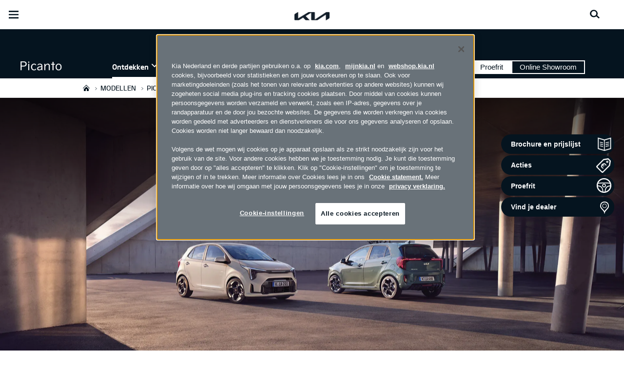

--- FILE ---
content_type: text/html; charset=UTF-8
request_url: https://www.kia.com/nl/dealers/louwman/modellen/picanto/ontdekken/
body_size: 81629
content:


<!DOCTYPE html>
<html lang="nl">








<head>
	<script>
        // Initialize the dataLayer array.
        window.dataLayer = window.dataLayer || [];

        // Define the gtag function for pushing arguments to dataLayer.
        function gtag()

        {     dataLayer.push(arguments);   }

        // Set the default consent configuration for various storage types.
        // Setting these to 'denied' means the user's consent is required.
        gtag('consent', 'default',

        {     ad_storage: "denied",     analytics_storage: "denied",     functionality_storage: "denied",     personalization_storage: "denied",     security_storage: "denied", ad_user_data: "denied",    ad_personalization: "denied"   }
        );
    </script>
    <!-- Google Tag Manager -->
      <script>
      (function(w,d,s,l,i){
				w[l]=w[l]||[];w[l].push({'gtm.start':new Date().getTime(),event:'gtm.js'});var f=d.getElementsByTagName(s)[0],
				j=d.createElement(s),dl=l!='dataLayer'?'&l='+l:'';j.async=true;j.src='https://www.googletagmanager.com/gtm.js?id='+i+dl;f.parentNode.insertBefore(j,f);
			})(window,document,'script','dataLayer','GTM-MNVL77XG');
		</script>
		<!-- End Google Tag Manager -->

  
  

  
  
  

  

  
    
    
    
    <title>Kia | GOES, BREDA, ETTEN-LEUR, TERNEUZEN, ROOSENDAAL - Louwman Kia - picanto-ja</title>
  
	<meta http-equiv="X-UA-Compatible" content="IE=11"/>

    <link rel="icon" href="/etc.clientlibs/settings/wcm/designs/eut/clientlib/resources/rbr/rbr-fav.ico" type="image/x-icon"/> <!-- 32×32 -->
    <link rel="icon" href="/etc.clientlibs/settings/wcm/designs/eut/clientlib/resources/rbr/Favicon-Light-180.svg" type="image/svg+xml"/>
    <link rel="apple-touch-icon" href="/etc.clientlibs/settings/wcm/designs/eut/clientlib/resources/rbr/apple-icon-180x180.png"/><!-- 180×180 -->

	<!-- One trust cookie policy script-->
	


    <script type="text/javascript" src="https://cdn.cookielaw.org/consent/26894f78-e4ab-4556-a4c5-05a645575677/OtAutoBlock.js"></script>
    <script src="https://cdn.cookielaw.org/scripttemplates/otSDKStub.js" type="text/javascript" charset="UTF-8" data-domain-script="26894f78-e4ab-4556-a4c5-05a645575677"> </script>
    <script type="text/javascript" class="cookieLocation_top" data-cookielocation="top">
            function IEdetection() {
                var ua = window.navigator.userAgent;
                var msie = ua.indexOf('MSIE ');
                if (msie > 0) {
                    // IE 10 or older, return version number
                    return ('IE ' + parseInt(ua.substring(
                      msie + 5, ua.indexOf('.', msie)), 10));
                }
                var trident = ua.indexOf('Trident/');
                if (trident > 0) {
                    // IE 11, return version number
                    var rv = ua.indexOf('rv:');
                    return ('IE ' + parseInt(ua.substring(
                      rv + 3, ua.indexOf('.', rv)), 10));
                }
                var edge = ua.indexOf('Edge/');
                if (edge > 0) {
                    //Edge (IE 12+), return version number
                    return ('IE ' + parseInt(ua.substring(
                      edge + 5, ua.indexOf('.', edge)), 10));
                }
                // User uses other browser
                return ('Not IE');
            }

            function OptanonWrapper() {
                if(window.runGtmPageViewEvents && window.DomContentLoaded && !window.ctaCheckFireGTM && window.OneTrust?.IsAlertBoxClosedAndValid()){
                    window.runGtmPageViewEvents();
                }
                if(eut.LOCATION == "nl-nl" && window.OptanonActiveGroups?.includes(",4") && OneTrust.IsAlertBoxClosed() && !window.OnetrustNLScriptLoaded) {
                    (function(w,d,s,l,i){
                    w[l]=w[l]||[];w[l].push({'gtm.start': new Date().getTime(),event:'gtm.js'});var f=d.getElementsByTagName(s)[0],
                    j=d.createElement(s),dl=l!='dataLayer'?'&l='+l:'';j.async=true;j.src='https://www.googletagmanager.com/gtm.js?id='+i+dl;f.parentNode.insertBefore(j,f);
                    })(window,document,'script','dataLayer','GTM-N8GSVCV');
                    window.OnetrustNLScriptLoaded = true;
                }
                window.OnetrustHasLoaded = true;
                if (window.eut.COUNTRY == 'de') {
                    var target_overlay = document.querySelector('.onetrust-pc-dark-filter');
                    var observer = new MutationObserver(function (mutations) {
                        mutations.forEach(function (mutationRecord) {
                            enable_disable_background_overflow(target_overlay);
                        });
                    });

                    function enable_disable_background_overflow(target) {
                        var body = $('html, body');
                        if ((target?.style?.display == '' || target?.style?.display == 'block') && !target?.classList?.contains("ot-hide")) {
                            body.css('overflow', 'hidden');
                        }
                        else {
                            body.css('overflow', '');
                        }
                    }
                    enable_disable_background_overflow(target_overlay);
                    observer.observe(target_overlay, { attributes: true, attributeFilter: ['style'] });
                }
              var acceptButtonList  = ['.optanon-allow-all','#onetrust-accept-btn-handler'],
              acceptButtonElementList = [];
              acceptButtonList.forEach(function(element, i){
                if(document.querySelector(element)){
                    acceptButtonElementList.push(element);
                }
              });
            var isNewBanner= false;
            if(isNewBanner ===true){
			 var button = document.querySelector('#accept-recommended-btn-handler').cloneNode(true)
             button.style.display = 'inline-block';
             var savePrefencesWrapper = document.querySelector('.save-preference-btn-container')
             var logo = document.querySelector('.pc-footer-logo')

             if (savePrefencesWrapper.querySelector('#accept-recommended-btn-handler') === null) {
                savePrefencesWrapper.appendChild(button)
             }
            }

                if (jQuery('.cookieLocation_top').length > 0) {
                    if (jQuery('.optanon-alert-box-wrapper').css('display') == "block") {
                        jQuery('#eut_header').animate({ 'margin-top': jQuery('.optanon-alert-box-wrapper').height() }, 500);
                    } else {
                        jQuery('#eut_header').animate({ 'margin-top': 0 }, 500);
                    }

                    var selectorForClickHandler = (acceptButtonElementList && acceptButtonElementList.length > 0)? function(){
                            return ".optanon-alert-box-close,"+acceptButtonElementList.join(',')+",.optanon-white-button-middle";
                        }():
                        function(){
                            return ".optanon-alert-box-close,.optanon-white-button-middle";
                        }();
                    jQuery(selectorForClickHandler).click(function (e) {
                        jQuery('.optanon-alert-box-wrapper').css('display', 'none');
                        jQuery('#eut_header').animate({ 'margin-top': 0 }, 500);
                        var satellite = window._satellite || { track: function () { } };
                        satellite.track('acceptcookies_btn');
                    });
                }

                if(isNewBanner ===true){
                if(!getCookie("OptanonAlertBoxClosed")){
                  var banner = document.getElementById("onetrust-banner-sdk");
                  var prefpc = document.getElementById("onetrust-pc-sdk");
                  var filter = document.getElementsByClassName("onetrust-pc-dark-filter")[0];
                  // banner.style = "display: none;";
                  // prefpc.style = "display: block !important;";
                  // filter.style = "display: block !important;";
                  if (!document.all) {
                      banner.setAttribute('style', 'display: none');
                      prefpc.setAttribute('style', 'display: block!important');
                      filter.setAttribute('style', 'display: block!important');
                  } else {
                      banner.style = 'display: none;';
                      prefpc.style = 'display: block !important;';
                      filter.style = 'display: block !important;';
                  }
                }
					function getCookie(name) {
					var value = "; " + document.cookie;
					var parts = value.split("; " + name + "=");
					if (parts.length == 2)
						return parts.pop().split(";").shift();
				}
              }else{
        var browserResult = IEdetection();
        if(browserResult && browserResult !== "Not IE"){
             var checkExist = setInterval(function() {
               if (jQuery('.cookieLocation_top').length > 0 && jQuery('.optanon-alert-box-wrapper').css('display', 'block') ){
                  setTimeout(function(){
                    document.querySelector(".otFlat#onetrust-banner-sdk").style.overflowY = "hidden";
                  },2000);
                  clearInterval(checkExist);
               }
               }, 100);


        }
    }

                window.isOnetrustLoaded = true;

            }
            window.sat_track = false;
        </script>
    <script type="text/plain" class="optanon-category-3">
    window.isCookieAccepted = "true";
</script>
    <script type="text/plain" class="optanon-category-4">
    window.isCookieAccepted_Pixel = "true";
</script>
<script>
    function safeAdd(v, t) {
    if (!v) return undefined;
    if (t === "int") return parseInt(v) ? parseInt(v) : undefined;
    if (t === "array") return Array.isArray(v) ? v : undefined;
    if (t === "boolean") return typeof v === "boolean" ? v : undefined;
    return v;
}
</script>



	<!-- Script ends here-->

	
    
<link rel="stylesheet" href="/etc.clientlibs/foundation/clientlibs/main.min.css" type="text/css"/>
<script src="/etc.clientlibs/clientlibs/granite/jquery.min.js"></script>
<script src="/etc.clientlibs/clientlibs/granite/utils.min.js"></script>
<script src="/etc.clientlibs/clientlibs/granite/jquery/granite.min.js"></script>
<script src="/etc.clientlibs/foundation/clientlibs/jquery.min.js"></script>
<script src="/etc.clientlibs/foundation/clientlibs/shared.min.js"></script>
<script src="/etc.clientlibs/foundation/clientlibs/main.min.js"></script>






	


	


<meta name="kia_metrics_pagename" content="new-cars|picanto-ja|discover"/> 


  
  
  <script id="scriptNameScript" data-scriptname="ENdc96dc8240d44bb8939d85b199358f3f">
		var getScriptName = $("script#scriptNameScript").attr("data-scriptName");



			    function waitForElement(){
                    if(typeof _satellite !== "undefined"){
                        setTimeout(_satellite.pageBottom(), 500);
                        if(eut && eut.analytics){
                          eut.analytics.track = window._satellite.track;
                        }
                    }
                    else{
                        setTimeout(waitForElement, 0);
                    }
                }

				$.getScript("//assets.adobedtm.com/launch-"+getScriptName+".min.js")
				  .done(function(script, textStatus) {
                    waitForElement();
				  })
				  .fail(function(jqxhr, settings, exception) {
					console.log("loading script failed.");
				  });



    </script>
  



	








<link rel="canonical" href="https://www.kia.com/nl/modellen/picanto/ontdekken/"/>

<!-- meta -->
<meta charset="utf-8"/>
<meta http-equiv="Content-Type" content="text/html;charset=UTF-8"/>
<meta name="keywords"/>


    
    
    
    <meta name="title" content="Kia | GOES, BREDA, ETTEN-LEUR, TERNEUZEN, ROOSENDAAL - Louwman Kia - picanto-ja"/>





<meta name="description" content="Spannend design ontmoet leuk rijden, zonder dat comfort en ruimte wordt vergeten. Met de laatste technologie aan boord is de Kia Picanto een complete auto. Plan nu je proefrit."/>


<meta property="og:title" content="Ontdek de Kia Picanto – compacte stadsauto met karakter"/>

<meta property="og:description" content="De Kia Picanto is wendbaar, zuinig en verrassend compleet. Ideaal voor de stad én daarbuiten."/>
<meta property="og:url" content="https://www.kia.com/nl/dealers/louwman/modellen/picanto/ontdekken/"/>
<meta property="og:image" content="https://org-dealers.kia.com//etc.clientlibs/settings/wcm/designs/eut/clientlib/resources/rbr/kia-company-logo.jpg"/>
<meta name="twitter:title" content="Ontdekken"/>
<meta name="twitter:description" content="Spannend design ontmoet leuk rijden, zonder dat comfort en ruimte wordt vergeten. Met de laatste technologie aan boord is de Kia Picanto een complete auto. Plan nu je proefrit."/>
<meta name="twitter:url" content="https://www.kia.com/nl/dealers/louwman/modellen/picanto/ontdekken/"/>
<meta name="robots" content='NOODP, NOYDIR'/>
<meta name="format-detection" content="telephone=no"/>
<meta name="viewport" content="width=device-width,initial-scale=1.0,minimum-scale=1.0,maximum-scale=5.0"/>







	<script type="text/javascript">
		Granite.I18n.setLocale('nl-nl');

		window.eut = {
			COUNTRY: 'nl',
			LANGUAGE: 'nl',
			LOCATION: 'nl-nl',
			EDIT_MODE: 'false',
			PREVIEW_MODE: 'false',
			CURRENCY: '€',
			INCOMPATIBLE_PAGE: '',
			MODEL_ID: 'G6\u002DS5|S6\u002D*',
			EXCLUSIONS: [],
			CURRENCY_COUNTRY: 'de',
			FREESPEE: '',
			WOOS_KEY: 'woos-d9a39f27-87af-30e4-bd68-a89b0e6a5d89'
        };

		//Adobe DTM Variable (Analytics)
       var dealerName = 'Louwman Kia Goes';
       var dealer = dealerName.replace(/ /g, '').toLowerCase();
       window.dtmDataLayer = window.dtmDataLayer || {};
       dtmDataLayer.dealer = {
       'dealer_site_name': dealer,}
	    window.eut.dealerInfo = {
          dealerId : '',
          isDealer : '1'
		};
		eut.dealerGtmData = {
			dealerName: 'Louwman Kia Goes',
			dealerId: '',
			dealerAddress: 'Pearyweg 11',
			dealerPostcode: '4462 GT',
			dealerResidence : 'GOES'
		};

	</script>

	
    
<link rel="stylesheet" href="/etc.clientlibs/settings/wcm/designs/eut/clientlib/libs/libs/dealer.min.css" type="text/css"/>
<script src="/etc.clientlibs/settings/wcm/designs/eut/clientlib/libs/libs/dealer.min.js"></script>




	
    
<link rel="stylesheet" href="/etc.clientlibs/settings/wcm/designs/eut/clientlib/libs/components.min.css" type="text/css"/>



	
    
<link rel="stylesheet" href="/etc.clientlibs/settings/wcm/designs/eut/clientlib/libs/components/car-configurator.min.css" type="text/css"/>




	
    
<link rel="stylesheet" href="/etc.clientlibs/settings/wcm/designs/eutSpec/clientlib/nl/libs/common/dealer.min.css" type="text/css"/>
<script src="/etc.clientlibs/settings/wcm/designs/eutSpec/clientlib/nl/libs/common/dealer.min.js"></script>




	

	

	 

	
	
</head>




<body class="bg_white">

		<!-- Google Tag Manager (noscript) -->
		<noscript><iframe src="https://www.googletagmanager.com/ns.html?id=GTM-MNVL77XG" height="0" width="0" style="display:none;visibility:hidden"></iframe></noscript> 
		
			<noscript><iframe src="https://www.googletagmanager.com/ns.html?id=GTM-N8GSVCV" height="0" width="0" style="display:none;visibility:hidden"></iframe></noscript>
		
		<!-- End Google Tag Manager (noscript) -->  

	<script type="text/javascript">
		window.dtmDataLayer.vehicle_name = 'picanto';
		window.dtmDataLayer.vehicle_type = ['stadsauto'];
    window.eut = window.eut? window.eut : {};
    window.eut.gtmData = window.eut.gtmData ? window.eut.gtmData : {}; 
    window.eut.gtmData.vehicle_name = 'picanto';
    window.eut.gtmData.vehicle_nameplate = window.eut.gtmData.vehicle_name;
    window.eut.gtmData.vehicle_type = ['stadsauto'];
	</script>

	
    
<link rel="stylesheet" href="/etc.clientlibs/settings/wcm/designs/eut/clientlib/libs/components/pip.min.css" type="text/css"/>



    
    
    
<link rel="stylesheet" href="/etc.clientlibs/settings/wcm/designs/eut/clientlib/libs/components/elp-digital-clientlib.min.css" type="text/css"/>



  

    <div id="accessbility">
		<a href="#contents">Go to content</a>
	</div>

	<!-- cookie_notice// -->

	<!-- header// -->
	

   <div id="eut_header" class="lang dealer_eut_header" data-is-homepage="false">
      <div class="eut_header">
         <div class="eut_header_utilityBar eut_header--rbr-spacing">
            <!-- util// -->
            
<div id="eut_util">
	<ul class="util_menu">
	    <li>
	        <a href="javascript:void(0)" class="optanon-toggle-display" role="button">Cookie-instellingen</a>
	    </li>

        
			<li><a href="https://www.kia.com/nl/dealers/louwman/proefrit/">Proefrit</a></li>
		
			<li><a href="https://www.kia.com/nl/dealers/louwman/brochure-of-prijslijst-aanvragen/" target="_self">Brochure &amp; Prijslijst</a></li>
		
			<li><a href="https://www.kia.com/nl/dealers/louwman/over-kia/onze-vestigingen/">Dealers</a></li>
		
			<li><a href="https://www.kia.com/nl/dealers/louwman/over-kia/onze-vestigingen/">Contact</a></li>
		
			<li><a href="https://mijnkia.nl/login/" target="_blank">MijnKia</a></li>
		

		
	</ul>
</div>

            <!-- //util -->
            <!-- util_search// -->
            
               




  <a id="eut_util_search" href="javascript:void(0)" role="button">
    <div class="u_sch_box">
      <form class="eut_util_searchForm" action="https://www.kia.com/nl/dealers/louwman/zoeken/zoekresultaten/" method="get">
        <div class="eut_form_plugin">
          
          <label for="header_search_input" class="eut_text">"Zoek"</label>
          <input type="text" title="Zoekwoord" id="header_search_input" placeholder="Zoek" name="keyword"/>
          <button type="submit" title="Zoek">"Zoek"</button>
        </div>
      </form>
    </div>
  </a>


            
         
         <!-- //util_search -->
         <!-- country_selector// -->
		
         <div class="country-selector__wrapper xl-only">
            
<span class="country-list init-country"><a href="javascript:void(0)">CHANGE COUNTRY</a></span>
<div class="overlaY"></div>
<ul class="country-selector">
  
    <li class="country-list" countrycode="eu">
        <a class="countryLink" href="https://www.kia.com/eu/"><span class="countryName Europe"></span>Europe</a>
    </li>
  
    <li class="country-list" countrycode="hr">
        <a class="countryLink" href="https://www.kia.com/hr/"><span class="countryName Croatia"></span>Croatia</a>
    </li>
  
    <li class="country-list">
        <a class="countryLink" href="https://kia.com.cy/"><span class="countryName Cyprus"></span>Cyprus</a>
    </li>
  
    <li class="country-list" countrycode="uk">
        <a class="countryLink" href="https://www.kia.com/uk/"><span class="countryName United Kingdom"></span>United Kingdom</a>
    </li>
  
    <li class="country-list">
        <a class="countryLink" href="https://www.kia-albania.com/"><span class="countryName Albania"></span>Albania</a>
    </li>
  
    <li class="country-list" countrycode="at">
        <a class="countryLink" href="https://www.kia.com/at/"><span class="countryName Austria"></span>Austria</a>
    </li>
  
    <li class="country-list" countrycode="az">
        <a class="countryLink" href="https://www.kia.com/az/"><span class="countryName Azerbaijan"></span>Azerbaijan</a>
    </li>
  
    <li class="country-list" countrycode="be">
        <a class="countryLink" href="https://www.kia.com/be/nl/"><span class="countryName Belgium (Dutch)"></span>Belgium (Dutch)</a>
    </li>
  
    <li class="country-list" countrycode="be">
        <a class="countryLink" href="https://www.kia.com/be/fr/"><span class="countryName Belgium (French)"></span>Belgium (French)</a>
    </li>
  
    <li class="country-list" countrycode="ba">
        <a class="countryLink" href="https://www.kia.com/ba/"><span class="countryName Bosnia-Herzegovina"></span>Bosnia-Herzegovina</a>
    </li>
  
    <li class="country-list" countrycode="gi">
        <a class="countryLink" href="https://www.kia.com/gi/"><span class="countryName Gibraltar"></span>Gibraltar</a>
    </li>
  
    <li class="country-list" countrycode="gr">
        <a class="countryLink" href="https://www.kia.com/gr/"><span class="countryName Greece"></span>Greece</a>
    </li>
  
    <li class="country-list" countrycode="hu">
        <a class="countryLink" href="https://www.kia.com/hu/"><span class="countryName Hungary"></span>Hungary</a>
    </li>
  
    <li class="country-list" countrycode="is">
        <a class="countryLink" href="https://www.kia.com/is/"><span class="countryName Iceland"></span>Iceland</a>
    </li>
  
    <li class="country-list" countrycode="ie">
        <a class="countryLink" href="https://www.kia.com/ie/"><span class="countryName Ireland"></span>Ireland</a>
    </li>
  
    <li class="country-list" countrycode="it">
        <a class="countryLink" href="https://www.kia.com/it/"><span class="countryName Italy"></span>Italy</a>
    </li>
  
    <li class="country-list" countrycode="lv">
        <a class="countryLink" href="https://www.kia.com/lv/"><span class="countryName Latvia"></span>Latvia</a>
    </li>
  
    <li class="country-list" countrycode="nl">
        <a class="countryLink" href="https://www.kia.com/nl/"><span class="countryName Netherlands"></span>Nederland </a>
    </li>
  
    <li class="country-list" countrycode="no">
        <a class="countryLink" href="https://www.kia.com/no/"><span class="countryName Norway"></span>Norway</a>
    </li>
  
    <li class="country-list" countrycode="pl">
        <a class="countryLink" href="https://www.kia.com/pl/"><span class="countryName Poland"></span>Poland</a>
    </li>
  
    <li class="country-list" countrycode="pt">
        <a class="countryLink" href="https://www.kia.com/pt/"><span class="countryName Portugal"></span>Portugal</a>
    </li>
  
    <li class="country-list" countrycode="ro">
        <a class="countryLink" href="https://www.kia.com/ro/"><span class="countryName Romania"></span>Romania</a>
    </li>
  
    <li class="country-list" countrycode="rs">
        <a class="countryLink" href="https://www.kia.com/rs/"><span class="countryName Serbia"></span>Serbia</a>
    </li>
  
    <li class="country-list" countrycode="sk">
        <a class="countryLink" href="https://www.kia.com/sk/"><span class="countryName Slovakia"></span>Slovakia</a>
    </li>
  
    <li class="country-list" countrycode="se">
        <a class="countryLink" href="https://www.kia.com/se/"><span class="countryName Sweden"></span>Sweden</a>
    </li>
  
    <li class="country-list" countrycode="ch">
        <a class="countryLink" href="https://www.kia.com/ch/"><span class="countryName Switzerland"></span>Switzerland</a>
    </li>
  
    <li class="country-list" countrycode="tr">
        <a class="countryLink" href="https://www.kia.com/tr"><span class="countryName Turkey"></span>Turkey</a>
    </li>
  
    <li class="country-list" countrycode="ua">
        <a class="countryLink" href="https://www.kia.com/ua"><span class="countryName Ukraine"></span>Ukraine</a>
    </li>
  
    <li class="country-list" countrycode="bg">
        <a class="countryLink" href="https://www.kia.com/bg/"><span class="countryName Bulgaria"></span>Bulgaria</a>
    </li>
  
    <li class="country-list">
        <a class="countryLink" href="https://kiacanarias.es/"><span class="countryName Canary Islands"></span>Canary Islands</a>
    </li>
  

</ul>

         </div>
		
         <!-- //country_selector -->
      </div>
      <div class="eut_header_navigation eut_header--rbr-spacing">
         <button type="button" class="eut_gnb_opener" title="open menu"><span class="sr-only">open menu</span></button>
         <!-- select language// -->
         

<div class="eut_select_language">
	<p>
    	<span>Change the language : </span>
		
	</p>
</div>



         <!-- //select language -->
         <!-- gnb// -->
         




<input type="hidden" id="checkDisclaimer" value="false"/>
<nav class="gnbNavigation">
  <ul id="eut_gnb">
    
      <li class="gnbListItem gnbListItem--left eut_nav_newcar">
        
        
          <a href="#">Modellen</a>
        


        
          <div class="eut_nav_dth2">
            

<ul class="newcar_category eut_header--rbr-spacing">
  <li class="category active">
    <a href="javascript:;" data-category="all">
      Alle auto's
    </a>
  </li>

  
    <li class="category">
      <a href="javascript:;" data-category="86">
        Stadsauto
      </a>
    </li>
  
    <li class="category">
      <a href="javascript:;" data-category="87">
        Gezinsauto
      </a>
    </li>
  
    <li class="category">
      <a href="javascript:;" data-category="90">
        Zakenauto
      </a>
    </li>
  
    <li class="category">
      <a href="javascript:;" data-category="88">
        Stationwagon
      </a>
    </li>
  
    <li class="category">
      <a href="javascript:;" data-category="89">
        SUV / Crossover
      </a>
    </li>
  
    <li class="category">
      <a href="javascript:;" data-category="92">
        Elektrisch / Hybride
      </a>
    </li>
  


  <!-- KWCMSLIVE-18429 -->
  
  
    <li class="explore_range">
      
      
      
    </li>
  
  

  <!-- KWCMSLIVE-18429 -->

  <!-- KWCMSLIVE-34119 -->
  
  <!-- KWCMSLIVE-34119 -->

  



</ul>

            
              <div class="eut_header--rbr-spacing">
                <div>
                  <ul class="newcar_list">
                    
                      <li class="category_item 86 " data-model-id="G6-S5-*">
                        
                          <!-- KWCMSLIVE-14880 START -->
                          <a href="https://www.kia.com/nl/dealers/louwman/modellen/picanto/ontdekken/" target="_self">
                            <!-- KWCMSLIVE-14880 END -->
                        
                        

                        <span class="img_area">
                          <picture class="lazy">
                            <!--[if IE 9]><video style="display: none;"><![endif]-->
                            <source data-srcset="/content/dam/kwcms/kme/global/en/assets/gnb/kia-picanto-gtl-my25-v1-520x260.png" media="(max-width: 1024px)"/>
                            <!--[if IE 9]></video><![endif]-->
                            <img data-srcset="/content/dam/kwcms/kme/global/en/assets/gnb/kia-picanto-gtl-my25-v1-268x134.png" alt="Kia Picanto"/>
                          </picture>
                        </span>
                          
                              <strong translate="no">Picanto</strong>
                          
                          
                              <!-- Data fixing changes here -->
                        

                        
                          
                        
                        
                          
                            
                            <span class="price">
                              Vanaf € 21.995  
                              
                                
                              
                            </span>
                            
                            
                              
                            
                            
                          

                        
                        

                        

                        
                        


                        
                          </a>
                        
                        
                      </li>

                    
                      <li class="category_item 86 87 89 " data-model-id="H8-W5-*">
                        
                          <!-- KWCMSLIVE-14880 START -->
                          <a href="https://www.kia.com/nl/dealers/louwman/modellen/stonic/ontdekken/" target="_self">
                            <!-- KWCMSLIVE-14880 END -->
                        
                        

                        <span class="img_area">
                          <picture class="lazy">
                            <!--[if IE 9]><video style="display: none;"><![endif]-->
                            <source data-srcset="/content/dam/kwcms/kme/global/en/assets/gnb/kia-stonic-gls-my24-range-v1-520x260.png" media="(max-width: 1024px)"/>
                            <!--[if IE 9]></video><![endif]-->
                            <img data-srcset="/content/dam/kwcms/kme/global/en/assets/gnb/kia-stonic-gls-my24-range-v1-268x134.png" alt="Kia Stonic"/>
                          </picture>
                        </span>
                          
                              <strong translate="no">Stonic</strong>
                          
                          
                              <!-- Data fixing changes here -->
                        

                        
                          
                        
                        
                          
                            
                            <span class="price">
                              Vanaf € 26.995  
                              
                                
                              
                            </span>
                            
                            
                              
                            
                            
                          

                        
                        

                        

                        
                        


                        
                          </a>
                        
                        
                      </li>

                    
                      <li class="category_item 86 87 89 " data-model-id="H8-S6-*">
                        
                          <!-- KWCMSLIVE-14880 START -->
                          <a href="https://www.kia.com/nl/dealers/louwman/modellen/de-nieuwe-stonic/ontdekken/" target="_self">
                            <!-- KWCMSLIVE-14880 END -->
                        
                        

                        <span class="img_area">
                          <picture class="lazy">
                            <!--[if IE 9]><video style="display: none;"><![endif]-->
                            <source data-srcset="/content/dam/kwcms/kme/global/en/assets/gnb/kia-stonic-gtl-v1-520x260-icon.png" media="(max-width: 1024px)"/>
                            <!--[if IE 9]></video><![endif]-->
                            <img data-srcset="/content/dam/kwcms/kme/global/en/assets/gnb/kia-stonic-gtl-v1-268x134-icon.png" alt="Nieuwe Stonic"/>
                          </picture>
                        </span>
                          
                              <strong translate="no">Nieuwe Stonic</strong>
                          
                          
                              <!-- Data fixing changes here -->
                        

                        
                          
                        
                        
                          
                            
                            <span class="price">
                              Vanaf € 28.995  
                              
                                
                              
                            </span>
                            
                            
                              
                            
                            
                          

                        
                        

                        

                        
                        


                        
                          </a>
                        
                        
                      </li>

                    
                      <li class="category_item 87 90 89 92 " data-model-id="9V-W5-*">
                        
                          <!-- KWCMSLIVE-14880 START -->
                          <a href="https://www.kia.com/nl/dealers/louwman/modellen/ev3/ontdekken/" target="_self">
                            <!-- KWCMSLIVE-14880 END -->
                        
                        

                        <span class="img_area">
                          <picture class="lazy">
                            <!--[if IE 9]><video style="display: none;"><![endif]-->
                            <source data-srcset="/content/dam/kwcms/kme/nl/nl/assets/gnb/kia-ev3-gtline-ev-my25-v1-520x260.png" media="(max-width: 1024px)"/>
                            <!--[if IE 9]></video><![endif]-->
                            <img data-srcset="/content/dam/kwcms/kme/nl/nl/assets/gnb/kia-ev3-gtline-ev-my25-v1-268x134.png" alt="Kia EV3"/>
                          </picture>
                        </span>
                          
                              <strong translate="no">EV3</strong>
                          
                          
                              <!-- Data fixing changes here -->
                        

                        
                          
                        
                        
                          
                            
                            <span class="price">
                              Vanaf € 36.995  
                              
                                
                              
                            </span>
                            
                            
                              
                            
                            
                          

                        
                        

                        

                        
                        


                        
                          </a>
                        
                        
                      </li>

                    
                      <li class="category_item 87 90 92 " data-model-id="7Z-S6-*">
                        
                          <!-- KWCMSLIVE-14880 START -->
                          <a href="https://www.kia.com/nl/dealers/louwman/modellen/ev4/ontdekken/" target="_self">
                            <!-- KWCMSLIVE-14880 END -->
                        
                        

                        <span class="img_area">
                          <picture class="lazy">
                            <!--[if IE 9]><video style="display: none;"><![endif]-->
                            <source data-srcset="/content/dam/kwcms/kme/nl/nl/assets/gnb/kia-ev4-ev-my25-v1-520x260.png" media="(max-width: 1024px)"/>
                            <!--[if IE 9]></video><![endif]-->
                            <img data-srcset="/content/dam/kwcms/kme/nl/nl/assets/gnb/kia-ev4-ev-my25-v1-268x134.png" alt="EV4"/>
                          </picture>
                        </span>
                          
                              <strong translate="no">EV4</strong>
                          
                          
                              <!-- Data fixing changes here -->
                        

                        
                          
                        
                        
                          
                            
                            <span class="price">
                              Vanaf € 37.695  
                              
                                
                              
                            </span>
                            
                            
                              
                            
                            
                          

                        
                        

                        

                        
                        


                        
                          </a>
                        
                        
                      </li>

                    
                      <li class="category_item 87 90 92 " data-model-id="1Z-S4-*">
                        
                          <!-- KWCMSLIVE-14880 START -->
                          <a href="https://www.kia.com/nl/dealers/louwman/modellen/ev4/ontdekken/" target="_self">
                            <!-- KWCMSLIVE-14880 END -->
                        
                        

                        <span class="img_area">
                          <picture class="lazy">
                            <!--[if IE 9]><video style="display: none;"><![endif]-->
                            <source data-srcset="/content/dam/kwcms/kme/nl/nl/assets/gnb/kia-ev4-fastback-v1-520x260.png" media="(max-width: 1024px)"/>
                            <!--[if IE 9]></video><![endif]-->
                            <img data-srcset="/content/dam/kwcms/kme/nl/nl/assets/gnb/kia-ev4-fastback-v1-268x134.png" alt="EV4 Fastback"/>
                          </picture>
                        </span>
                          
                              <strong translate="no">EV4 Fastback</strong>
                          
                          
                              <!-- Data fixing changes here -->
                        

                        
                          
                        
                        
                          
                            
                            <span class="price">
                              Vanaf € 44.595  
                              
                                
                              
                            </span>
                            
                            
                              
                            
                            
                          

                        
                        

                        

                        
                        


                        
                          </a>
                        
                        
                      </li>

                    
                      <li class="category_item 87 90 " data-model-id="J7-S6-*">
                        
                          <!-- KWCMSLIVE-14880 START -->
                          <a href="https://www.kia.com/nl/dealers/louwman/modellen/ceed/ontdekken/" target="_self">
                            <!-- KWCMSLIVE-14880 END -->
                        
                        

                        <span class="img_area">
                          <picture class="lazy">
                            <!--[if IE 9]><video style="display: none;"><![endif]-->
                            <source data-srcset="/content/dam/kwcms/kme/global/en/assets/gnb/kia-ceed-gtl-my22-range-v1-520x260.png" media="(max-width: 1024px)"/>
                            <!--[if IE 9]></video><![endif]-->
                            <img data-srcset="/content/dam/kwcms/kme/global/en/assets/gnb/kia-ceed-gtl-my22-range-v1-268x134.png" alt="Kia Ceed"/>
                          </picture>
                        </span>
                          
                              <strong translate="no">Ceed</strong>
                          
                          
                              <!-- Data fixing changes here -->
                        

                        
                          
                        
                        
                          
                            
                            <span class="price">
                              Vanaf € 30.095  
                              
                                
                              
                            </span>
                            
                            
                              
                            
                            
                          

                        
                        

                        

                        
                        


                        
                          </a>
                        
                        
                      </li>

                    
                      <li class="category_item 87 90 88 " data-model-id="J7-W5-*">
                        
                          <!-- KWCMSLIVE-14880 START -->
                          <a href="https://www.kia.com/nl/dealers/louwman/modellen/ceed/ontdekken/" target="_self">
                            <!-- KWCMSLIVE-14880 END -->
                        
                        

                        <span class="img_area">
                          <picture class="lazy">
                            <!--[if IE 9]><video style="display: none;"><![endif]-->
                            <source data-srcset="/content/dam/kwcms/kme/global/en/assets/gnb/kia-ceed-sportswagon-ice-gls-my22-range-v1-520x260.png" media="(max-width: 1024px)"/>
                            <!--[if IE 9]></video><![endif]-->
                            <img data-srcset="/content/dam/kwcms/kme/global/en/assets/gnb/kia-ceed-sportswagon-ice-gls-my22-range-v1-268x134.png" alt="Kia Ceed Sportswagon"/>
                          </picture>
                        </span>
                          
                              <strong translate="no">Ceed Sportswagon</strong>
                          
                          
                              <!-- Data fixing changes here -->
                        

                        
                          
                        
                        
                          
                            
                            <span class="price">
                              Vanaf € 31.095  
                              
                                
                              
                            </span>
                            
                            
                              
                            
                            
                          

                        
                        

                        

                        
                        


                        
                          </a>
                        
                        
                      </li>

                    
                      <li class="category_item 87 90 89 " data-model-id="J7-S8-*">
                        
                          <!-- KWCMSLIVE-14880 START -->
                          <a href="https://www.kia.com/nl/dealers/louwman/modellen/xceed/ontdekken/" target="_self">
                            <!-- KWCMSLIVE-14880 END -->
                        
                        

                        <span class="img_area">
                          <picture class="lazy">
                            <!--[if IE 9]><video style="display: none;"><![endif]-->
                            <source data-srcset="/content/dam/kwcms/kme/global/en/assets/gnb/kia-xceed-gtl-my23-range-v1-520x260.png" media="(max-width: 1024px)"/>
                            <!--[if IE 9]></video><![endif]-->
                            <img data-srcset="/content/dam/kwcms/kme/global/en/assets/gnb/kia-xceed-gtl-my23-range-v1-268x134.png" alt="Kia XCeed"/>
                          </picture>
                        </span>
                          
                              <strong translate="no">XCeed</strong>
                          
                          
                              <!-- Data fixing changes here -->
                        

                        
                          
                        
                        
                          
                            
                            <span class="price">
                              Vanaf € 40.995  
                              
                                
                              
                            </span>
                            
                            
                              
                            
                            
                          

                        
                        

                        

                        
                        


                        
                          </a>
                        
                        
                      </li>

                    
                      <li class="category_item 87 90 89 92 " data-model-id="0T-W5-EV1">
                        
                          <!-- KWCMSLIVE-14880 START -->
                          <a href="https://www.kia.com/nl/dealers/louwman/modellen/niro/ontdekken/" target="_self">
                            <!-- KWCMSLIVE-14880 END -->
                        
                        

                        <span class="img_area">
                          <picture class="lazy">
                            <!--[if IE 9]><video style="display: none;"><![endif]-->
                            <source data-srcset="/content/dam/kwcms/kme/global/en/assets/gnb/kia-niro-hev-my23-range-v1-520x260.png" media="(max-width: 1024px)"/>
                            <!--[if IE 9]></video><![endif]-->
                            <img data-srcset="/content/dam/kwcms/kme/global/en/assets/gnb/kia-niro-hev-my23-range-v1-268x134.png" alt="Kia Niro"/>
                          </picture>
                        </span>
                          
                              <strong translate="no">Niro Hybrid</strong>
                          
                          
                              <!-- Data fixing changes here -->
                        

                        
                          
                        
                        
                          
                            
                            <span class="price">
                              Vanaf € 36.195  
                              
                                
                              
                            </span>
                            
                            
                              
                            
                            
                          

                        
                        

                        

                        
                        


                        
                          </a>
                        
                        
                      </li>

                    
                      <li class="category_item 87 90 89 92 " data-model-id="TO-W5-*">
                        
                          <!-- KWCMSLIVE-14880 START -->
                          <a href="https://www.kia.com/nl/dealers/louwman/modellen/niro/discover/">
                            <!-- KWCMSLIVE-14880 END -->
                        
                        

                        <span class="img_area">
                          <picture class="lazy">
                            <!--[if IE 9]><video style="display: none;"><![endif]-->
                            <source data-srcset="/content/dam/kwcms/kme/global/en/assets/gnb/kia-niro-ev-my23-range-v1-520x260.png" media="(max-width: 1024px)"/>
                            <!--[if IE 9]></video><![endif]-->
                            <img data-srcset="/content/dam/kwcms/kme/global/en/assets/gnb/kia-niro-ev-my23-range-v1-268x134.png" alt="Kia Niro EV"/>
                          </picture>
                        </span>
                          
                              <strong translate="no">Niro EV</strong>
                          
                          
                              <!-- Data fixing changes here -->
                        

                        
                          
                        
                        
                          
                            
                            <span class="price">
                              Vanaf € 38.995  
                              
                                
                              
                            </span>
                            
                            
                              
                            
                            
                          

                        
                        

                        

                        
                        


                        
                          </a>
                        
                        
                      </li>

                    
                      <li class="category_item 87 90 89 " data-model-id="HW-W5-*">
                        
                          <!-- KWCMSLIVE-14880 START -->
                          <a href="https://www.kia.com/nl/dealers/louwman/modellen/sportage/de-nieuwe-sportage/" target="_self">
                            <!-- KWCMSLIVE-14880 END -->
                        
                        

                        <span class="img_area">
                          <picture class="lazy">
                            <!--[if IE 9]><video style="display: none;"><![endif]-->
                            <source data-srcset="/content/dam/kwcms/kme/global/en/assets/gnb/kia-sportage-hev-my26-gtl-v1-520x260.png" media="(max-width: 1024px)"/>
                            <!--[if IE 9]></video><![endif]-->
                            <img data-srcset="/content/dam/kwcms/kme/global/en/assets/gnb/kia-sportage-hev-my26-gtl-v1-268x134.png" alt="Kia Sportage"/>
                          </picture>
                        </span>
                          
                              <strong translate="no">Nieuwe Sportage</strong>
                          
                          
                              <!-- Data fixing changes here -->
                        

                        
                          
                        
                        
                          
                            
                            <span class="price">
                              Vanaf € 43.495  
                              
                                
                              
                            </span>
                            
                            
                              
                            
                            
                          

                        
                        

                        

                        
                        


                        
                          </a>
                        
                        
                      </li>

                    
                      <li class="category_item 87 90 89 92 " data-model-id="JY-W5-EV1">
                        
                          <!-- KWCMSLIVE-14880 START -->
                          <a href="https://www.kia.com/nl/dealers/louwman/modellen/sportage/discover/" target="_self">
                            <!-- KWCMSLIVE-14880 END -->
                        
                        

                        <span class="img_area">
                          <picture class="lazy">
                            <!--[if IE 9]><video style="display: none;"><![endif]-->
                            <source data-srcset="/content/dam/kwcms/kme/global/en/assets/gnb/kia-sportage-hev-gtl-my22-range-v1-520x260.png" media="(max-width: 1024px)"/>
                            <!--[if IE 9]></video><![endif]-->
                            <img data-srcset="/content/dam/kwcms/kme/global/en/assets/gnb/kia-sportage-hev-gtl-my22-range-v1-268x134.png" alt="Kia Sportage Hybrid"/>
                          </picture>
                        </span>
                          
                              <strong translate="no">Sportage Hybrid</strong>
                          
                          
                              <!-- Data fixing changes here -->
                        

                        
                          
                        
                        
                          
                            
                            <span class="price">
                              Vanaf € 44.495  
                              
                                
                              
                            </span>
                            
                            
                              
                            
                            
                          

                        
                        

                        

                        
                        


                        
                          </a>
                        
                        
                      </li>

                    
                      <li class="category_item 87 90 89 92 " data-model-id="JY-W5-EV2">
                        
                          <!-- KWCMSLIVE-14880 START -->
                          <a href="https://www.kia.com/nl/dealers/louwman/modellen/sportage/discover/" target="_self">
                            <!-- KWCMSLIVE-14880 END -->
                        
                        

                        <span class="img_area">
                          <picture class="lazy">
                            <!--[if IE 9]><video style="display: none;"><![endif]-->
                            <source data-srcset="/content/dam/kwcms/kme/nl/nl/assets/gnb/kia-sportage-phev-gtl-my22-range-v2-520x260.png" media="(max-width: 1024px)"/>
                            <!--[if IE 9]></video><![endif]-->
                            <img data-srcset="/content/dam/kwcms/kme/nl/nl/assets/gnb/kia-sportage-phev-gtl-my22-range-v2-268x134.png" alt="Kia Sportage PHEV"/>
                          </picture>
                        </span>
                          
                              <strong translate="no">Sportage Plug-in Hybrid</strong>
                          
                          
                              <!-- Data fixing changes here -->
                        

                        
                          
                        
                        
                          
                            
                            <span class="price">
                              Vanaf € 45.195  
                              
                                
                              
                            </span>
                            
                            
                              
                            
                            
                          

                        
                        

                        

                        
                        


                        
                          </a>
                        
                        
                      </li>

                    
                      <li class="category_item 87 90 89 92 " data-model-id="X9-W5-*">
                        
                          <!-- KWCMSLIVE-14880 START -->
                          <a href="https://www.kia.com/nl/dealers/louwman/modellen/ev5/presales/" target="_self">
                            <!-- KWCMSLIVE-14880 END -->
                        
                        

                        <span class="img_area">
                          <picture class="lazy">
                            <!--[if IE 9]><video style="display: none;"><![endif]-->
                            <source data-srcset="/content/dam/kwcms/kme/nl/nl/assets/gnb/ev5-gnb-520x260.png" media="(max-width: 1024px)"/>
                            <!--[if IE 9]></video><![endif]-->
                            <img data-srcset="/content/dam/kwcms/kme/nl/nl/assets/gnb/ev5-gnb-268x134.png" alt="EV5"/>
                          </picture>
                        </span>
                          
                              <strong translate="no">EV5</strong>
                          
                          
                              <!-- Data fixing changes here -->
                        

                        
                          
                        
                        
                          
                            
                            <span class="price">
                              Vanaf € 44.495  
                              
                                
                              
                            </span>
                            
                            
                              
                            
                            
                          

                        
                        

                        

                        
                        


                        
                          </a>
                        
                        
                      </li>

                    
                      <li class="category_item 90 89 92 " data-model-id="HC-W7-EV2">
                        
                        
                          <p>
                        

                        <span class="img_area">
                          <picture class="lazy">
                            <!--[if IE 9]><video style="display: none;"><![endif]-->
                            <source data-srcset="/content/dam/kwcms/kme/global/en/assets/gnb/kia-sorento-phev-my25-v1-520x260.png" media="(max-width: 1024px)"/>
                            <!--[if IE 9]></video><![endif]-->
                            <img data-srcset="/content/dam/kwcms/kme/global/en/assets/gnb/kia-sorento-phev-my25-v1-268x134.png" alt="Kia Sorento Plug-in Hybrid"/>
                          </picture>
                        </span>
                          
                              <strong translate="no">Sorento Plug-in Hybrid</strong>
                          
                          
                              <!-- Data fixing changes here -->
                        

                        
                          
                        
                        
                          
                            
                            <span class="price">
                              Vanaf € 57.995  
                              
                                
                              
                            </span>
                            
                            
                              
                            
                            
                          

                        
                        

                        

                        
                        


                        
                        
                          </p>
                        
                      </li>

                    
                      <li class="category_item 87 90 89 92 " data-model-id="AS-W5-*">
                        
                          <!-- KWCMSLIVE-14880 START -->
                          <a href="https://www.kia.com/nl/dealers/louwman/modellen/ev6/ontdekken/" target="_self">
                            <!-- KWCMSLIVE-14880 END -->
                        
                        

                        <span class="img_area">
                          <picture class="lazy">
                            <!--[if IE 9]><video style="display: none;"><![endif]-->
                            <source data-srcset="/content/dam/kwcms/kme/nl/nl/assets/gnb/kia-ev6-gtl-pe-my25-v1-520x260.png" media="(max-width: 1024px)"/>
                            <!--[if IE 9]></video><![endif]-->
                            <img data-srcset="/content/dam/kwcms/kme/nl/nl/assets/gnb/kia-ev6-gtl-pe-my25-v1-268x134.png" alt="Kia EV6"/>
                          </picture>
                        </span>
                          
                              <strong translate="no">EV6</strong>
                          
                          
                              <!-- Data fixing changes here -->
                        

                        
                          
                        
                        
                          
                            
                            <span class="price">
                              Vanaf € 44.995  
                              
                                
                              
                            </span>
                            
                            
                              
                            
                            
                          

                        
                        

                        

                        
                        


                        
                          </a>
                        
                        
                      </li>

                    
                      <li class="category_item 87 90 89 92 " data-model-id="AS-W5-*">
                        
                          <!-- KWCMSLIVE-14880 START -->
                          <a href="https://www.kia.com/nl/dealers/louwman/modellen/ev6-gt/ontdekken/" target="_self">
                            <!-- KWCMSLIVE-14880 END -->
                        
                        

                        <span class="img_area">
                          <picture class="lazy">
                            <!--[if IE 9]><video style="display: none;"><![endif]-->
                            <source data-srcset="/content/dam/kwcms/kme/nl/nl/assets/contents/ev6gt-gnb/ev6-gt-520x260.png" media="(max-width: 1024px)"/>
                            <!--[if IE 9]></video><![endif]-->
                            <img data-srcset="/content/dam/kwcms/kme/nl/nl/assets/contents/ev6gt-range/ev6-gt-268x134.png" alt="Kia EV6"/>
                          </picture>
                        </span>
                          
                              <strong translate="no">EV6 GT</strong>
                          
                          
                              <!-- Data fixing changes here -->
                        

                        
                          
                        
                        
                          
                            
                            <span class="price">
                              Vanaf € 68.495  
                              
                                
                              
                            </span>
                            
                            
                              
                            
                            
                          

                        
                        

                        

                        
                        


                        
                          </a>
                        
                        
                      </li>

                    
                      <li class="category_item 87 90 89 92 " data-model-id="DO-W7-*">
                        
                          <!-- KWCMSLIVE-14880 START -->
                          <a href="https://www.kia.com/nl/dealers/louwman/modellen/ev9/ontdekken/" target="_self">
                            <!-- KWCMSLIVE-14880 END -->
                        
                        

                        <span class="img_area">
                          <picture class="lazy">
                            <!--[if IE 9]><video style="display: none;"><![endif]-->
                            <source data-srcset="/content/dam/kwcms/kme/nl/nl/assets/contents/modellen/ev9/kia-ev9-gtl-my24-520x260.png" media="(max-width: 1024px)"/>
                            <!--[if IE 9]></video><![endif]-->
                            <img data-srcset="/content/dam/kwcms/kme/nl/nl/assets/contents/modellen/ev9/kia-ev9-gtl-my24-268x134.png" alt="EV9"/>
                          </picture>
                        </span>
                          
                              <strong translate="no">EV9</strong>
                          
                          
                              <!-- Data fixing changes here -->
                        

                        
                          
                        
                        
                          
                            
                            <span class="price">
                              Vanaf € 59.995  
                              
                                
                              
                            </span>
                            
                            
                              
                            
                            
                          

                        
                        

                        

                        
                        


                        
                          </a>
                        
                        
                      </li>

                    
                      <li class="category_item 87 90 89 92 " data-model-id="DO-W7-*">
                        
                          <!-- KWCMSLIVE-14880 START -->
                          <a href="https://www.kia.com/nl/dealers/louwman/modellen/ev9-gt/discover/" target="_self">
                            <!-- KWCMSLIVE-14880 END -->
                        
                        

                        <span class="img_area">
                          <picture class="lazy">
                            <!--[if IE 9]><video style="display: none;"><![endif]-->
                            <source data-srcset="/content/dam/kwcms/kme/nl/nl/assets/contents/ev9gt-gnb/ev9-gt-520x260.png" media="(max-width: 1024px)"/>
                            <!--[if IE 9]></video><![endif]-->
                            <img data-srcset="/content/dam/kwcms/kme/nl/nl/assets/contents/ev9gt-range/ev9-gt-268x134.png" alt="EV9 GT"/>
                          </picture>
                        </span>
                          
                              <strong translate="no">EV9 GT</strong>
                          
                          
                              <!-- Data fixing changes here -->
                        

                        
                          
                        
                        
                          
                            
                            <span class="price">
                              Vanaf € 89.295  
                              
                                
                              
                            </span>
                            
                            
                              
                            
                            
                          

                        
                        

                        

                        
                        


                        
                          </a>
                        
                        
                      </li>

                    
                      <li class="category_item 87 92 " data-model-id="7W-B5-*">
                        
                          <!-- KWCMSLIVE-14880 START -->
                          <a href="https://www.kia.com/nl/dealers/louwman/pbv/modellen/pv5-passenger/" target="_self">
                            <!-- KWCMSLIVE-14880 END -->
                        
                        

                        <span class="img_area">
                          <picture class="lazy">
                            <!--[if IE 9]><video style="display: none;"><![endif]-->
                            <source data-srcset="/content/dam/kwcms/kme/nl/nl/assets/gnb/kia_pv5_passenger_520x260.png" media="(max-width: 1024px)"/>
                            <!--[if IE 9]></video><![endif]-->
                            <img data-srcset="/content/dam/kwcms/kme/nl/nl/assets/gnb/kia_pv5_passenger_268x134.png" alt="PV5 Passenger"/>
                          </picture>
                        </span>
                          
                              <strong translate="no">PV5 Passenger</strong>
                          
                          
                              <!-- Data fixing changes here -->
                        

                        
                          
                        
                        
                          
                            
                            <span class="price">
                              Vanaf € 39.995  
                              
                                
                              
                            </span>
                            
                            
                              
                            
                            
                          

                        
                        

                        

                        
                        


                        
                          </a>
                        
                        
                      </li>

                    
                      <li class="category_item 92 " data-model-id="7W-FA-*">
                        
                          <!-- KWCMSLIVE-14880 START -->
                          <a href="https://www.kia.com/nl/dealers/louwman/pbv/modellen/pv5-cargo/" target="_self">
                            <!-- KWCMSLIVE-14880 END -->
                        
                        

                        <span class="img_area">
                          <picture class="lazy">
                            <!--[if IE 9]><video style="display: none;"><![endif]-->
                            <source data-srcset="/content/dam/kwcms/kme/nl/nl/assets/contents/modellen/pbv/pbv-gnb-nl-520x260.jpg" media="(max-width: 1024px)"/>
                            <!--[if IE 9]></video><![endif]-->
                            <img data-srcset="/content/dam/kwcms/kme/nl/nl/assets/contents/modellen/pbv/pbv-gnb-nl-268x134.jpg" alt="PV5 Cargo"/>
                          </picture>
                        </span>
                          
                              <strong translate="no">PV5 Cargo</strong>
                          
                          
                              <!-- Data fixing changes here -->
                        

                        
                          
                        
                        
                          
                            
                            <span class="price">
                              Vanaf € 31.120  
                              
                                
                              
                            </span>
                            
                            
                              
                            
                            
                          

                        
                        

                        

                        
                        


                        
                          </a>
                        
                        
                      </li>

                    
                    
                      <li class="category_item">
                        <a href="https://www.kia.com/nl/modellen/ev2/preview/" target="_self">
                          <span class="img_area">
                        <picture class="">
                          <source data-srcset="/content/dam/kwcms/kme/nl/nl/assets/gnb/ev2-concept-520x260.png" media="(max-width: 1024px)" srcset="/content/dam/kwcms/kme/nl/nl/assets/gnb/ev2-concept-520x260.png"/>
                          <img data-srcset="/content/dam/kwcms/kme/nl/nl/assets/gnb/ev2-concept-268x134.png" alt="EV2" srcset="/content/dam/kwcms/kme/nl/nl/assets/gnb/ev2-concept-520x260.png" class="fade-in"/>
                        </picture>
                        </span>
                          <strong>EV2</strong>
                        </a>
                      </li>
                    
                    
                    

                    
                    
                  </ul>

                  
                    
                    
                      <p class="txt_vat">Alle vermelde prijzen zijn inclusief BPM, BTW en kosten rijklaarmaken met uitzondering van de PV5 Cargo.</p>
                    
                  
                </div>
              </div>
            
          </div>
        

        
      </li>
    
      <li class="gnbListItem gnbListItem--left ">
        
        
          <a href="#">Kopen | Private Lease</a>
        


        

        
          <ul class="eut_nav_dth2">
            
              <li>
                <a href="https://www.kia.com/nl/dealers/louwman/kies-je-kia/acties/">Acties</a>
              </li>
            
              <li>
                <a href="https://www.kia.com/nl/dealers/louwman/kies-je-kia/ev-modellen/ontdekken/">EV modellen</a>
              </li>
            
              <li>
                <a href="https://www.kia.com/nl/dealers/louwman/kies-je-kia/private-lease/" target="_self">Private lease</a>
              </li>
            
              <li>
                <a href="https://www.kia.com/nl/dealers/louwman/kies-je-kia/financieren/" target="_self">Private Plan | Financieren</a>
              </li>
            
              <li>
                <a href="https://www.kia.com/nl/dealers/louwman/kies-je-kia/verzekeren/" target="_self">Verzekeren</a>
              </li>
            
              <li>
                <a href="https://www.kia.com/nl/kies-je-kia/online-showroom/" target="_blank">Online showroom</a>
              </li>
            
              <li>
                <a href="https://www.kia.com/nl/dealers/louwman/kies-je-kia/aanschafmogelijkheden/">Aanschafmogelijkheden</a>
              </li>
            
              <li>
                <a href="https://www.kia.com/nl/dealers/louwman/kies-je-kia/inruilwaarde-berekenen/" target="_self">Inruilwaarde berekenen</a>
              </li>
            
              <li>
                <a href="https://www.kia.com/nl/dealers/louwman/kies-je-kia/accessoires/">Accessoires</a>
              </li>
            
              <li>
                <a href="https://www.kia.com/nl/dealers/louwman/kies-je-kia/daarom-kia/reviews/">Kia Reviews</a>
              </li>
            
          </ul>
        
      </li>
    
      <li class="gnbListItem gnbListItem--left ">
        
        
          <a href="#">Occasions</a>
        


        

        
          <ul class="eut_nav_dth2">
            
              <li>
                <a href="https://www.kia.com/nl/dealers/louwman/occasions/zoek-een-occasion/" target="_self">Zoek een occasion</a>
              </li>
            
              <li>
                <a href="https://www.kia.com/nl/dealers/louwman/occasions/kia-certified-used/">Kia Certified Used</a>
              </li>
            
          </ul>
        
      </li>
    
    <li class="gnbListItem--filler"></li>
    
      <li class="gnbListItem gnbListItem--right">
        
        
          <a href="#">PBV</a>
        
        <ul class="eut_nav_dth2">
          
            <li>
              <a href="https://www.kia.com/nl/dealers/louwman/pbv/home/">PBV: EV bedrijfswagens</a>
            </li>
          
            <li>
              <a href="https://www.kia.com/nl/dealers/louwman/kies-je-kia/acties/pbv-acties/">PBV acties</a>
            </li>
          
            <li>
              <a href="https://www.kia.com/nl/dealers/louwman/pbv/modellen/pv5-cargo/">PV5 Cargo</a>
            </li>
          
            <li>
              <a href="https://www.kia.com/nl/dealers/louwman/pbv/modellen/pv5-passenger/">PV5 Passenger</a>
            </li>
          
            <li>
              <a href="https://www.kia.com/nl/dealers/louwman/pbv/modellen/range/">PBV modeloverzicht</a>
            </li>
          
            <li>
              <a href="https://www.kia.com/nl/dealers/louwman/pbv/oplossingen/over-pbv-oplossingen/">Bedrijfswagen oplossingen</a>
            </li>
          
            <li>
              <a href="https://www.kia.com/nl/dealers/louwman/pbv/zakelijk/">Zakelijk</a>
            </li>
          
            <li>
              <a href="https://www.kia.com/nl/dealers/louwman/over-kia/nieuws-en-evenementen/pbv-nieuwsbrief/">PBV nieuwsbrief</a>
            </li>
          
        </ul>
      </li>
    
      <li class="gnbListItem gnbListItem--right">
        
        
          <a href="#">Zakelijk</a>
        
        <ul class="eut_nav_dth2">
          
            <li>
              <a href="https://www.kia.com/nl/dealers/louwman/zakelijk/">Overzicht</a>
            </li>
          
            <li>
              <a href="https://www.kia.com/nl/dealers/louwman/kies-je-kia/acties/zakelijke-acties/" target="_self">Zakelijke acties</a>
            </li>
          
            <li>
              <a href="https://www.kia.com/nl/dealers/louwman/kies-je-kia/acties/zakelijke-acties/gt-line-business-editions/">GT-Line Business Editions</a>
            </li>
          
            <li>
              <a href="https://www.kia.com/nl/dealers/louwman/zakelijk/business-approved/" target="_self">Business Approved</a>
            </li>
          
            <li>
              <a href="https://www.kia.com/nl/dealers/louwman/zakelijk/financiele-oplossingen/">Leasen &amp; financieren</a>
            </li>
          
            <li>
              <a href="https://www.kia.com/nl/dealers/louwman/zakelijk/rijschool-taxi/">Rijschool en taxi</a>
            </li>
          
            <li>
              <a href="https://www.kia.com/nl/dealers/louwman/modellen/pbv/over-pbv/" target="_self">PBV</a>
            </li>
          
            <li>
              <a href="https://www.kia.com/nl/dealers/louwman/zakelijk/visie-op-mobiliteit/" target="_self">Visie op mobiliteit</a>
            </li>
          
            <li>
              <a href="https://www.kia.com/nl/dealers/louwman/zakelijk/zakelijk-contact/" target="_self">Zakelijk contact</a>
            </li>
          
        </ul>
      </li>
    
      <li class="gnbListItem gnbListItem--right">
        
        
          <a href="#">Service</a>
        
        <ul class="eut_nav_dth2">
          
            <li>
              <a href="https://www.kia.com/nl/dealers/louwman/service/">Service overzicht</a>
            </li>
          
            <li>
              <a href="https://www.kia.com/nl/dealers/louwman/service/reparatie-en-onderhoud/">Reparatie en onderhoud</a>
            </li>
          
            <li>
              <a href="https://www.kia.com/nl/dealers/louwman/service/garantie-en-zekerheden/">Garantie en zekerheden</a>
            </li>
          
            <li>
              <a href="https://www.kia.com/nl/dealers/louwman/service/onderweg/">Diensten onderweg</a>
            </li>
          
            <li>
              <a href="https://www.kia.com/nl/dealers/louwman/service/onderweg/service-apps/" target="_self">Mobiele Services</a>
            </li>
          
            <li>
              <a href="https://webshop.kia.nl/" target="_blank">Kia webshop</a>
            </li>
          
            <li>
              <a href="https://www.kia.com/nl/dealers/louwman/service/accessoires/" target="_self">Onderdelen, Accessoires en Webshop</a>
            </li>
          
            <li>
              <a href="https://www.kia.com/nl/dealers/louwman/service/mijnkia/">MijnKia</a>
            </li>
          
            <li>
              <a href="https://www.kia.com/nl/dealers/louwman/service/faq/" target="_self">FAQ</a>
            </li>
          
        </ul>
      </li>
    
      <li class="gnbListItem gnbListItem--right">
        
        
          <a href="#">Kia Charge | Elektrisch</a>
        
        <ul class="eut_nav_dth2">
          
            <li>
              <a href="https://www.kia.com/nl/dealers/louwman/elektrisch/2025-ev-day/">2025 Kia EV Day</a>
            </li>
          
            <li>
              <a href="https://www.kia.com/nl/dealers/louwman/elektrisch/visie/">Visie op energie</a>
            </li>
          
            <li>
              <a href="https://www.kia.com/nl/dealers/louwman/elektrisch/laden/thuis/">Thuis laden</a>
            </li>
          
            <li>
              <a href="https://www.kia.com/nl/dealers/louwman/elektrisch/laden/zakelijk/">Zakelijk laden</a>
            </li>
          
            <li>
              <a href="https://www.kia.com/nl/dealers/louwman/elektrisch/publiek-laden/">Publiek laden</a>
            </li>
          
            <li>
              <a href="https://www.kia.com/nl/dealers/louwman/elektrisch/slim-laden/">Slim laden</a>
            </li>
          
            <li>
              <a href="https://www.kia.com/nl/dealers/louwman/elektrisch/energie/">Energie</a>
            </li>
          
            <li>
              <a href="https://www.kia.com/nl/dealers/louwman/elektrisch/zonnepanelen/">Zonnepanelen</a>
            </li>
          
            <li>
              <a href="https://www.kia.com/nl/dealers/louwman/elektrisch/elektrisch-rijden/">Elektrisch rijden</a>
            </li>
          
        </ul>
      </li>
    
      <li class="gnbListItem gnbListItem--right">
        
        
          <a href="#">Over Kia</a>
        
        <ul class="eut_nav_dth2">
          
            <li>
              <a href="https://www.kia.com/nl/dealers/louwman/over-kia/onze-vestigingen/">Wie zijn wij</a>
            </li>
          
            <li>
              <a href="https://nieuws.kia.nl/">Nieuws en Evenementen</a>
            </li>
          
            <li>
              <a href="https://www.kia.com/nl/dealers/louwman/over-kia/social-media/">Social media &amp; Pers</a>
            </li>
          
            <li>
              <a href="https://www.kia.com/nl/dealers/louwman/over-kia/sponsoring/">Sponsoring</a>
            </li>
          
            <li>
              <a href="https://www.kia.com/nl/dealers/louwman/over-kia/technologie-design/">Technologie en Design</a>
            </li>
          
            <li>
              <a href="https://www.kia.com/nl/dealers/louwman/over-kia/wltp/">WLTP</a>
            </li>
          
            <li>
              <a href="https://www.kia.com/nl/dealers/louwman/service/garantie-en-zekerheden/7-jaar-garantie/">7 jaar garantie</a>
            </li>
          
            <li>
              <a href="https://www.kia.com/nl/dealers/louwman/over-kia/the-kia-brand/">The Kia Brand</a>
            </li>
          
        </ul>
      </li>
    
      <li class="gnbListItem gnbListItem--right">
        
        
          <a href="#"></a>
        
        <ul class="eut_nav_dth2">
          
            <li>
              <a href="https://www.kia.com/nl/dealers/louwman/Test-kme/test0/"></a>
            </li>
          
            <li>
              <a href="https://www.kia.com/nl/dealers/louwman/Test-kme/test/"></a>
            </li>
          
        </ul>
      </li>
    
    

    
    
      
        
          <li class="eut_configurator eut_configuratorCarButton gnbListItem--right gnbListItem--extra-item" data-gnb-item="carButton">
            <a href="https://www.kia.com/nl/dealers/louwman/kies-je-kia/kia-samenstellen/" class="eut_cmpe_btn icon ctaButton" onclick="eut.analytics.prop({internal_link: 'conversion|GNB|car configurator'}).track( 'internal_link' );"><span class="configurator"></span>Online Showroom</a>
          </li>
        
        
      
    
  </ul>
  <div class="eut_nav_logo">
    <div itemscope itemtype="http://schema.org/Organization" class="header_logo">
      
      
        <a itemprop="url" href="https://www.kia.com/nl/dealers/louwman/Homepage/">
          <img class="eut_nav_logo__whiteLogo" itemprop="logo" src="/etc.clientlibs/settings/wcm/designs/eut/clientlib/resources/rbr/logo_kia_white-rbr.png" alt="Kia"/>
          <img class="eut_nav_logo__blackLogo" itemprop="logo" src="/etc.clientlibs/settings/wcm/designs/eut/clientlib/resources/rbr/logo_kia_black-rbr.png" alt="Kia"/>
        </a>
      
      <!-- KWCMSLIVE-23329 fix to add domain for Kia logo for mykia test environment -->
      
    </div>
  </div>
</nav>
 
         <!-- //gnb -->
         
            <div class="xl-hidden eut_header_navigation__searchButton"></div>
         
      </div>
      <div class="eut_header_navigation--xl-hidden xl-hidden">
         <!-- country_selector - mobile // -->
		
         <div class="country-selector__wrapper">
            
<span class="country-list init-country"><a href="javascript:void(0)">CHANGE COUNTRY</a></span>
<div class="overlaY"></div>
<ul class="country-selector">
  
    <li class="country-list" countrycode="eu">
        <a class="countryLink" href="https://www.kia.com/eu/"><span class="countryName Europe"></span>Europe</a>
    </li>
  
    <li class="country-list" countrycode="hr">
        <a class="countryLink" href="https://www.kia.com/hr/"><span class="countryName Croatia"></span>Croatia</a>
    </li>
  
    <li class="country-list">
        <a class="countryLink" href="https://kia.com.cy/"><span class="countryName Cyprus"></span>Cyprus</a>
    </li>
  
    <li class="country-list" countrycode="uk">
        <a class="countryLink" href="https://www.kia.com/uk/"><span class="countryName United Kingdom"></span>United Kingdom</a>
    </li>
  
    <li class="country-list">
        <a class="countryLink" href="https://www.kia-albania.com/"><span class="countryName Albania"></span>Albania</a>
    </li>
  
    <li class="country-list" countrycode="at">
        <a class="countryLink" href="https://www.kia.com/at/"><span class="countryName Austria"></span>Austria</a>
    </li>
  
    <li class="country-list" countrycode="az">
        <a class="countryLink" href="https://www.kia.com/az/"><span class="countryName Azerbaijan"></span>Azerbaijan</a>
    </li>
  
    <li class="country-list" countrycode="be">
        <a class="countryLink" href="https://www.kia.com/be/nl/"><span class="countryName Belgium (Dutch)"></span>Belgium (Dutch)</a>
    </li>
  
    <li class="country-list" countrycode="be">
        <a class="countryLink" href="https://www.kia.com/be/fr/"><span class="countryName Belgium (French)"></span>Belgium (French)</a>
    </li>
  
    <li class="country-list" countrycode="ba">
        <a class="countryLink" href="https://www.kia.com/ba/"><span class="countryName Bosnia-Herzegovina"></span>Bosnia-Herzegovina</a>
    </li>
  
    <li class="country-list" countrycode="gi">
        <a class="countryLink" href="https://www.kia.com/gi/"><span class="countryName Gibraltar"></span>Gibraltar</a>
    </li>
  
    <li class="country-list" countrycode="gr">
        <a class="countryLink" href="https://www.kia.com/gr/"><span class="countryName Greece"></span>Greece</a>
    </li>
  
    <li class="country-list" countrycode="hu">
        <a class="countryLink" href="https://www.kia.com/hu/"><span class="countryName Hungary"></span>Hungary</a>
    </li>
  
    <li class="country-list" countrycode="is">
        <a class="countryLink" href="https://www.kia.com/is/"><span class="countryName Iceland"></span>Iceland</a>
    </li>
  
    <li class="country-list" countrycode="ie">
        <a class="countryLink" href="https://www.kia.com/ie/"><span class="countryName Ireland"></span>Ireland</a>
    </li>
  
    <li class="country-list" countrycode="it">
        <a class="countryLink" href="https://www.kia.com/it/"><span class="countryName Italy"></span>Italy</a>
    </li>
  
    <li class="country-list" countrycode="lv">
        <a class="countryLink" href="https://www.kia.com/lv/"><span class="countryName Latvia"></span>Latvia</a>
    </li>
  
    <li class="country-list" countrycode="nl">
        <a class="countryLink" href="https://www.kia.com/nl/"><span class="countryName Netherlands"></span>Nederland </a>
    </li>
  
    <li class="country-list" countrycode="no">
        <a class="countryLink" href="https://www.kia.com/no/"><span class="countryName Norway"></span>Norway</a>
    </li>
  
    <li class="country-list" countrycode="pl">
        <a class="countryLink" href="https://www.kia.com/pl/"><span class="countryName Poland"></span>Poland</a>
    </li>
  
    <li class="country-list" countrycode="pt">
        <a class="countryLink" href="https://www.kia.com/pt/"><span class="countryName Portugal"></span>Portugal</a>
    </li>
  
    <li class="country-list" countrycode="ro">
        <a class="countryLink" href="https://www.kia.com/ro/"><span class="countryName Romania"></span>Romania</a>
    </li>
  
    <li class="country-list" countrycode="rs">
        <a class="countryLink" href="https://www.kia.com/rs/"><span class="countryName Serbia"></span>Serbia</a>
    </li>
  
    <li class="country-list" countrycode="sk">
        <a class="countryLink" href="https://www.kia.com/sk/"><span class="countryName Slovakia"></span>Slovakia</a>
    </li>
  
    <li class="country-list" countrycode="se">
        <a class="countryLink" href="https://www.kia.com/se/"><span class="countryName Sweden"></span>Sweden</a>
    </li>
  
    <li class="country-list" countrycode="ch">
        <a class="countryLink" href="https://www.kia.com/ch/"><span class="countryName Switzerland"></span>Switzerland</a>
    </li>
  
    <li class="country-list" countrycode="tr">
        <a class="countryLink" href="https://www.kia.com/tr"><span class="countryName Turkey"></span>Turkey</a>
    </li>
  
    <li class="country-list" countrycode="ua">
        <a class="countryLink" href="https://www.kia.com/ua"><span class="countryName Ukraine"></span>Ukraine</a>
    </li>
  
    <li class="country-list" countrycode="bg">
        <a class="countryLink" href="https://www.kia.com/bg/"><span class="countryName Bulgaria"></span>Bulgaria</a>
    </li>
  
    <li class="country-list">
        <a class="countryLink" href="https://kiacanarias.es/"><span class="countryName Canary Islands"></span>Canary Islands</a>
    </li>
  

</ul>

         </div>
		
         <!-- //country_selector - mobile -->
      </div>
   </div>
</div>
<div class="sale_bar">
   <div class="sale_in dealer--noimage">
      <div class="dealer_header">
         

         <div class="sales-contact">
            <a href="https://www.kia.com/nl/dealers/louwman/over-kia/onze-vestigingen/" class="eut_cmpe_btn small white">Contact</a>
         </div>

         <div class="delaer__info">
            
            
               <span class="city" data-dealer="Louwman Kia">Louwman Kia </span>
               
               </span>
            
            
            
            
            
            
            
            
         </div>
      </div>
   </div>
</div>

	<!-- header// -->

	<!-- container// -->
	<div id="eut_container">
  
	
		<div class="pipSnb eutDigitalPipSnb common">
<div class="eut_cmly_section      ">
	
  
  
  <div id="eut_snb">
    <div class="snb_inner">
      <div class="snb_img">
        
          <a role="button" aria-label="Kia Picanto font logo"><img src="/content/dam/kwcms/kme/global/en/assets/vehicles/snb/kia-elp-picanto-fontlogo.png" aria-hidden="true" alt="Kia Picanto font logo"/></a>
        
        
      </div>
      <ul class="k-snb_menu-cta snb_cta_mobile">
        
          
        
          
        
          
        
          
        
          <li>
            <a data-iscta="true" href="https://www.kia.com/nl/proefrit/?model=PICANTO.html" target="_blank" rel="noopener noreferrer">Proefrit</a>
          </li>
        
          
        
          
        
          <li>
            <a data-iscta="true" href="https://www.kia.com/nl/kies-je-kia/online-showroom/#/trims/picanto/" target="_self" rel="noopener noreferrer">Online Showroom</a>
          </li>
        
          
        
      </ul>
      <div class="snb_area_digital" role="list">
        <div role="listitem" class="hide-arrow">
          <button type="button" class="eut_snb_opener focus-visible" aria-expanded="false" id="snbmenubutton" aria-controls="snb_dropdown">
            Ontdekken
          </button>
        </div>
        <!--KWCMSLIVE-22168-->
        <ul class="k-snb_menu-onpage" aria-labelledby="snbmenubutton" id="snb_dropdown" role="presentation">
          
            
            <li role="listitem">
              <a data-iscta="false" href="#design" target="_self">Design</a>
            </li>
          
            
            <li role="listitem">
              <a data-iscta="false" href="#connectivity" target="_self">Connectiviteit</a>
            </li>
          
            
            <li role="listitem">
              <a data-iscta="false" href="#safety" target="_self">Veiligheid</a>
            </li>
          
            
            <li role="listitem">
              <a data-iscta="false" href="#powertrains-trimlines" target="_self">Aandrijflijnen en uitvoeringen</a>
            </li>
          
            
            
          
            
            <li role="listitem">
              <a data-iscta="false" href="#Visualizer" target="_self">Visualizer</a>
            </li>
          
            
            <li role="listitem">
              <a data-iscta="false" href="#highlights" target="_self">Hoogtepunten</a>
            </li>
          
            
            
          
            
            <li role="listitem">
              <a data-iscta="false" href="#accessories" target="_self">Accessoires</a>
            </li>
          
        </ul>
        
          
          <ul class="snb_menu" role="presentation">
            
              
                <li role="listitem">
                  
                    
                      <a data-iscta="false" href="https://www.kia.com/nl/dealers/louwman/modellen/picanto/prijzen-en-specificaties/" target="_self">Prijzen en specificaties</a>
                    
                    
                  
                  
                </li>
              
                <li role="listitem">
                  
                    
                      <a data-iscta="false" href="https://www.kia.com/nl/dealers/louwman/modellen/picanto/accessoires/" target="_self">Accessoires</a>
                    
                    
                  
                  
                </li>
              
            
            
            
              
              
            
              
              
            
              
              
            
              
              
            
              
              
            
              
              
            
              
              
            
              
              
            
              
              
            
            
            
          </ul>
          
        
        <ul class="k-snb_menu-cta" role="presentation">
          
            
          
            
          
            
          
            
          
            <li role="listitem">
              <a data-iscta="true" href="https://www.kia.com/nl/proefrit/?model=PICANTO.html" target="_blank" rel="noopener noreferrer">Proefrit</a>
            </li>
          
            
          
            
          
            <li role="listitem">
              <a data-iscta="true" href="https://www.kia.com/nl/kies-je-kia/online-showroom/#/trims/picanto/" target="_self" rel="noopener noreferrer">Online Showroom</a>
            </li>
          
            
          
        </ul>
      </div>
    </div>
  </div>

  
    
<link rel="stylesheet" href="/etc.clientlibs/settings/wcm/designs/eut/clientlib/libs/components/elp-digital-brochure/elp-digital-snb.min.css" type="text/css"/>
<script src="/etc.clientlibs/settings/wcm/designs/eut/clientlib/libs/components/elp-digital-brochure/elp-digital-snb.min.js"></script>





</div></div>

	

	
	

<div id='eut_breadcrumb'>
	<ol vocab="http://schema.org/" typeof="BreadcrumbList">
    	
			<li property="itemListElement" typeof="ListItem">
				
				
					<a property="item" typeof="WebPage" itemid="https://www.kia.com/nl/dealers/louwman/Homepage/" href="https://www.kia.com/nl/dealers/louwman/Homepage/">
						<span property="name">Home</span>
						
					</a>
			   
                <meta property="position" content="0"/>
            </li>
		
			<li property="itemListElement" typeof="ListItem">
				
				
					<a property="item" typeof="WebPage" itemid="https://www.kia.com/nl/dealers/louwman/modellen/bekijk-de-modellen/" href="https://www.kia.com/nl/dealers/louwman/modellen/bekijk-de-modellen/">
						<span property="name" class="showBreadcrumbTooltipMobile">Modellen</span>
						<span property="name" class="showBreadcrumbItemMobile">... </span>
					</a>
			   
                <meta property="position" content="1"/>
            </li>
		
			<li property="itemListElement" typeof="ListItem">
				
				
					<a property="item" typeof="WebPage" itemid="https://www.kia.com/nl/dealers/louwman/modellen/picanto/ontdekken/" href="https://www.kia.com/nl/dealers/louwman/modellen/picanto/ontdekken/">
						<span property="name" class="showBreadcrumbTooltipMobile">Picanto</span>
						<span property="name" class="showBreadcrumbItemMobile">... </span>
					</a>
			   
                <meta property="position" content="2"/>
            </li>
		
			<li property="itemListElement" typeof="ListItem">
				
				
					<a property="item" typeof="WebPage" itemid="https://www.kia.com/nl/dealers/louwman/modellen/picanto/ontdekken/" href="https://www.kia.com/nl/dealers/louwman/modellen/picanto/ontdekken/">
						<span property="name">Ontdekken</span>
						
					</a>
			   
                <meta property="position" content="3"/>
            </li>
		
	</ol>
</div>
<script type="application/ld+json">{
        "@context": "https://schema.org/",
        "@type": "BreadcrumbList",
        "itemListElement": [{"item":"https://www.kia.com/nl/dealers/louwman/Homepage/","@type":"ListItem","name":"Home","position":1},{"item":"https://www.kia.com/nl/dealers/louwman/modellen/bekijk-de-modellen/","@type":"ListItem","name":"Modellen","position":2},{"item":"https://www.kia.com/nl/dealers/louwman/modellen/picanto/ontdekken/","@type":"ListItem","name":"Picanto","position":3},{"item":"https://www.kia.com/nl/dealers/louwman/modellen/picanto/ontdekken/","@type":"ListItem","name":"Ontdekken","position":4}]
    }
</script>



    
<script src="/etc.clientlibs/eut/components/content/pageComponent/breadcrumb/clientlibs.min.js"></script>



	

	<div id="contents" class="pip parsys">
  <div class="pip parsys">
		<div class="serviceCta section">




<ul class="eut_cta_handles_list active">
	<li>

		<div/>


<a href="https://www.kia.com/nl/brochure-of-prijslijst-aanvragen/?model=PICANTO" target="_self" rel="noopener noreferrer" onclick="eut.analytics.prop({internal_link: 'conversion|service|brochure en prijslijst}).track( 'internal_link' );">
	<span class="txt">Brochure en prijslijst</span> <span class="img"><img src="/content/dam/kwcms/kme/nl/nl/assets/contents/home/icon-brochure-30x30.png" alt="Brochure en prijslijst"/></span>
</a>



	</li>

	<li>

		<div/>


<a href="https://www.kia.com/nl/dealers/louwman/kies-je-kia/acties/picanto/" target="_self" onclick="eut.analytics.prop({internal_link: 'conversion|service|acties}).track( 'internal_link' );">
	<span class="txt">Acties</span> <span class="img"><img src="/content/dam/kwcms/kme/nl/nl/assets/contents/home/icon-offer-30x30.png" alt="Acties"/></span>
</a>



	</li>

	<li>

		<div/>


<a href="https://www.kia.com/nl/dealers/louwman/proefrit/?model=PICANTO" target="_self" onclick="eut.analytics.prop({internal_link: 'conversion|service|proefrit}).track( 'internal_link' );">
	<span class="txt">Proefrit</span> <span class="img"><img src="/content/dam/kwcms/kme/nl/nl/assets/contents/home/icon-testdrive-30x30.png" alt="Proefrit"/></span>
</a>



	</li>

	<li>

		<div/>


<a href="https://www.kia.com/nl/dealers/louwman/vind-dealer/" target="_self" onclick="eut.analytics.prop({internal_link: 'conversion|service|vind je dealer}).track( 'internal_link' );">
	<span class="txt">Vind je dealer</span> <span class="img"><img src="/content/dam/kwcms/kme/global/en/assets/contents/common/cta-icon-02.png" alt="Vind je dealer"/></span>
</a>



	</li>
</ul></div>
<div class="freeCoding common section">
<div class="eut_cmly_section      ">
	

	<script type="text/javascript" src="https://kia-netherlands-configurator.netdirector.co.uk/js/initLib.js"></script>
<link href="https://cdnjs.cloudflare.com/ajax/libs/Swiper/9.1.1/swiper-bundle.css" rel="stylesheet"/>
<script src="https://cdnjs.cloudflare.com/ajax/libs/Swiper/9.1.1/swiper-bundle.min.js"></script>
<link href="https://cdn.dtcmediainternet.nl/global-brand-variables/css/kia.css?ver=6.1.1" rel="stylesheet"/>
<link href="https://cdn.dtcmediainternet.nl/fonts/kia.css" rel="stylesheet"/>
<link href="https://kia.powerkraut.nl/--common/static/css/styles.css" rel="stylesheet"/>
<script src="https://kia.powerkraut.nl/--common/static/js/main.js"></script>
<script src="https://kia.powerkraut.nl/--kia-blocks/static/js/main.js"></script>

<div id="powerkraut-links" hidden>
    <a href="https://www.kia.com/nl/dealers/louwman/kies-je-kia/inruilwaarde-berekenen/?merk=kia&model=picanto" id="offerLink"></a>
</div>

<script>
    window.PowerKrautKiaBlocks = {
        common: {
            imagesPath:         '/content/dam/kwcms/kme/nl/nl/assets/contents/kies-je-kia/freecoding/img',
            commonImagesPath:   '/content/dam/kwcms/kme/nl/nl/assets/contents/kies-je-kia/freecoding/img',
            imagesName:         'picanto',
            modelName:          'Picanto',
        },
        uspBarInsert:       {
            items:      [
                {
                    title:  'USP nummer 1',
                    level:  'h3',
                    description:  'met subline op tweede regel',
                },
                {
                    title:  'USP nummer 2',
                    level:  'h3',
                    description:  'met subline op tweede regel 2',
                },
                {
                    title:  'USP nummer 3',
                    level:  'h3',
                    description:  'met subline op tweede regel 3',
                },
                {
                    title:  'USP nummer 4',
                    level:  'h3',
                    description:  'met subline op tweede regel 4',
                },
            ]
        },
        taxationInsert: {
            class: 'a-background-color a-background-color--primary c-white',
            showLicensePlate: true,
            licensePlateText: '',
            title: '',
            level: 'h3',
            description: '',
            images: {
                desktop: '/taxation-insert/desktop/[imagesName].png',
                mobile: '/taxation-insert/mobile/[imagesName].png',
            },
            buttons: [
                {
                    link: '#offerLink',
                    text: 'Start taxatie',
                    class: 'a-button a-button--outline-accent a-button--fullwidth mt-20',
                },
            ],
        },
    };
</script>




</div></div>
<div class="digitalEutELPStageComponent section">





<div class="eutELPStageComponent-k-design k-stage elp-stage-component use-overlay ">
    <div class="stage video-stage">
        <div class="pop-up video-maincontainer">
            <div class="ih_pic  eut_component_item  video-share-icon-hide">
                <div class="stage__image">
                    <picture>
                        
                            
                                <source media="(min-width:1024px)" srcset="/content/dam/kwcms/kme/global/en/assets/vehicles/ja/picanto-my25/discover/kia-picanto-my25-elp-discover-keyvisual-d-w.jpg"/>
                            
                            
                                <source media="(min-width:767px)" srcset="/content/dam/kwcms/kme/global/en/assets/vehicles/ja/picanto-my25/discover/kia-picanto-my25-elp-discover-keyvisual-t.jpg"/>
                            
                            
                                <img src="/content/dam/kwcms/kme/global/en/assets/vehicles/ja/picanto-my25/discover/kia-picanto-my25-elp-discover-keyvisual-m.jpg" alt="Kia Picanto " aria-hidden="true"/>
                            
                            
                              
                            
                        
                    </picture>
                </div>
                

            </div>
        </div>
        <div class="stage__darkOverlayTop"></div>


        


        <div class="stage__info show_stg_animation">
            
                <h1 class="stage__title">De Kia Picanto</h1>
            
            
                <div class="stage__subtitle">Fits in, stands out.</div>
            

            <div class="stage__price__detail">
                
                    <!-- Starting Price -->
                    
                        <span class="stage__price__starting">
                            Vanaf
                        </span>
                        <div class="stage__price">
                            
                                <a href="#" target="_self">
                                  € 21.995 
                                </a>
                            
                            
                        </div>
                        <span class="stage__price__starting">
                            
                        </span>
                    
                    <!-- Overriden Price -->
                    
                
                <!-- MonthlyPrice -->
                
        </div>
        </div>
    </div>
    <div class="stage__emission">
        <a href="#go-to--106004014" aria-label="move to the next section" class="scroll-next-section"></a>
        <span class="scroll-to-this" id="go-to--106004014"></span>
        
        

        
    </div>
</div>








    
<link rel="stylesheet" href="/etc.clientlibs/settings/wcm/designs/kia-elp/elp-eut/stage.min.css" type="text/css"/>
<script src="/etc.clientlibs/settings/wcm/designs/kia-elp/elp-eut/stage.min.js"></script>




    
<script src="/etc.clientlibs/settings/wcm/designs/eut/clientlib/libs/components/elp-digital-brochure/elp-digital-stage.min.js"></script>



</div>
<div class="freeCoding common section">
<div class="eut_cmly_section      ">
	

	<div class="powerkraut-hidden">
    <div class="a-container" id="usp">
        <div id="powerkraut-kia-usp-bar-insert"></div>
    </div>
</div>


</div></div>
<div class="elpDigitalHighlight common section">
<div class="eut_cmly_section bg_none eut_lymg_txs eut_lymg_bxs eut_lypd_txs eut_lypd_bxs ">
	

  <div class="cmp-container eutELPHightlightComponent-k-design k-highlights">
    <div class="container-inner">
      <div class="visual image key-visual-style-container visual-remove-margins k-modified">
        <div class="visual-container">
          <div class="inner-container">
            <div class="visual-media">
              <div class="visual-media-image">
                <picture>
                  
                    
                      <source media="(min-width:1024px)" srcset="/content/dam/kwcms/kme/global/en/assets/vehicles/ja/picanto-my25/discover/kia-picanto-my25-video-keyvisual-w.jpg"/>
                    
                    
                      <source media="(min-width:767px)" srcset="/content/dam/kwcms/kme/global/en/assets/vehicles/ja/picanto-my25/discover/kia-picanto-my25-video-keyvisual-t.jpg"/>
                    
                    
                      <img src="/content/dam/kwcms/kme/global/en/assets/vehicles/ja/picanto-my25/discover/kia-picanto-my25-video-keyvisual-m.jpg" alt="kia picanto my25 exterior Exterior Video 34front" loading="lazy" aria-hidden="true"/>
                    
                  
                  
                    
                      <video class="highlight-elp-video" data-portrait="http://streaming.interlake.net/fp;streaming/20120113173806/;Picanto_MY25_Packshot_Driving_8s_9x16_Master_High_Res.mp4;stream;fwd.mp4" data-landscape="http://streaming.interlake.net/fp;streaming/20120113173806/;Picanto_MY25_Packshot_Driving_8s_16x9_Master_High_Res.mp4;stream;fwd.mp4" muted="" loop="" playsinline="" autoplay="" disablepictureinpicture="" preload="auto" data-play-on-hover="false"></video>
                    
                  
                </picture>
              </div>
            </div>
          </div>
        </div>
      </div>
      <div class="text elp-text-white elp-text-remove-margins">
        <div class="elp-text">
          
          <div class="link-reverse"><h2 style="text-align: center;">De perfecte stadsauto met gedurfd design</h2>

<p style="text-align: center;"><br />
<br />
</p>


</div>
        </div>

        
    
<link rel="stylesheet" href="/etc.clientlibs/settings/wcm/designs/kia-elp/elp-common/text.min.css" type="text/css"/>



      </div>
      
      <div class="highlight-bottom-content">
        
        <div class="highlight-tab-content-wrapper">
          <div class="highlight-tab-content-item active" data-content="1">
            <div class="highlight-content-desc">
              
              
            </div>
            
            <div class="columnControl">
              <div class="column_control">
                
                
                
                
                <ul class="column3">
                  <li>
                    <div class="text elp-text-white elp-text-remove-margins section">
                      <div class="elp-text">
                        
                        <div class="link-reverse"><p> </p>








<h2><b>Leuk rijden</b></h2>








<p style="text-align: center;">in de stad</p>








<p> </p>
















</div>
                      </div>
                    </div>
                  </li>
                  <li>
                    <div class="text elp-text-white elp-text-remove-margins section">
                      <div class="elp-text">
                        
                        <div class="link-reverse"><h2 style="text-align: center;"><b>Altijd verbonden <br />
</b></h2>



<p style="text-align: center;">met je auto en de buitenwereld</p>






</div>
                      </div>
                    </div>
                  </li>
                  <li>
                    <div class="text elp-text-white elp-text-remove-margins section">
                      <div class="elp-text">
                        
                        <div class="link-reverse"><h2><b>Gedurfd design </b></h2>



<p>dat past bij jouw stijl</p>






</div>
                      </div>
                    </div>
                  </li>
                </ul>
              </div>
            </div>
          </div>
          <div class="highlight-tab-content-item" data-content="2">
            <div class="highlight-content-desc">
              
              
            </div>
            
            <div class="columnControl">
              <div class="column_control">
                
                
                
                
                <ul class="column1">
                  
                  
                  
                </ul>
              </div>
            </div>
          </div>
          <div class="highlight-tab-content-item" data-content="3">
            <div class="highlight-content-desc">
              
              
            </div>
            
            <div class="columnControl">
              <div class="column_control">
                
                
                
                
                <ul class="column1">
                  
                  
                  
                </ul>
              </div>
            </div>
          </div>
        </div>
      </div>
    </div>
  </div>


    
<link rel="stylesheet" href="/etc.clientlibs/settings/wcm/designs/kia-elp/elp-common/visual/visual-author.min.css" type="text/css"/>
<script src="/etc.clientlibs/settings/wcm/designs/kia-elp/elp-common/visual/visual-author.min.js"></script>




    
<script src="/etc.clientlibs/settings/wcm/designs/eut/clientlib/libs/components/elp-digital-brochure/elp-digital-visual.min.js"></script>




    
<link rel="stylesheet" href="/etc.clientlibs/settings/wcm/designs/eut/clientlib/libs/components/elp-digital-brochure/elp-digital-highlight.min.css" type="text/css"/>
<script src="/etc.clientlibs/settings/wcm/designs/eut/clientlib/libs/components/elp-digital-brochure/elp-digital-highlight.min.js"></script>




</div></div>
<div class="elpDigitalVisualChapter common section">
<div class="eut_cmly_section bg_none eut_lymg_txs eut_lymg_bxs eut_lypd_txs eut_lypd_bxs ">
	


<div class="k-chapter-collapsible k-intersecting  k-chapter-active" id="design" data-open-by-default="false">
	<div class="cmp-container background-container" style="background-color: ">
		<div class="container-inner k-grid">
			<div class="container responsivegrid k-chapter k-intersecting">
				<div class="cmp-container background-container">
					<div class="container-inner k-grid elp-digital-chapter">
						<div class="visual image key-visual-style-container visual-remove-margins k-modified">
							<!-- check to display video or image component  -->

							<div class="visual-container">
								<div class="inner-container">
									<div class="visual-media">
									<!-- show image  -->

										<div class="visual-media-image">
											<picture>
                        
                          
                              <source media="(min-width:1024px)" srcset="/content/dam/kwcms/kme/global/en/assets/vehicles/ja/picanto-my25/discover/kia-picanto-my25-elp-design-keyvisual-d-w.jpg"/>
                          
                          
                              <source media="(min-width:767px)" srcset="/content/dam/kwcms/kme/global/en/assets/vehicles/ja/picanto-my25/discover/kia-picanto-my25-elp-design-keyvisual-t.jpg"/>
                          
                          
                              <img src="/content/dam/kwcms/kme/global/en/assets/vehicles/ja/picanto-my25/discover/kia-picanto-my25-elp-design-keyvisual-m.jpg" alt="Opener Design" loading="lazy" aria-hidden="true"/>
                          
                        

                        
                          
                        
											</picture>

											
										</div>
									</div>
								</div>
							</div>

							<!-- Commented for ticket - KWCMSLIVE-20949  -->
						</div>
						<div class="text elp-text-white elp-text-remove-margins k-intersecting">
							<div class="elp-text">
								<div>Design</div>
								<div class="link-reverse"><h2><b>Cool. Fris. Modern.</b></h2>


</div>
							</div>

							
    



						</div>
						<div class="teaser k-intersecting teaser">
<div class="elp-teaser_wrapper cmp-teaser">
    
    

    <div class="cmp-teaser__content">
        
    
    
    
        
    
    
    
    

        
    <div class="cmp-teaser__description elp-teaser_description"><p>Zelfs met zijn compacte afmetingen heeft de nieuwe Kia Picanto een grote persoonlijkheid. Klaar om een nieuwe draai te geven aan je eigen stijl. Met een exterieur dat precies de juiste hoeveelheid behendige sportiviteit en stedelijke scherpte uitstraalt. En een innovatief, uitnodigend interieur dat perfect is afgestemd op jouw stijl en allround comfort. </p>


</div>

        
  
    <div class="cmp-teaser__action-container elp-teaser_action-container">
        
    <a aria-label=" Toon meer" class="cmp-teaser__action-link elp-teaser_action" href="#" onclick="eut.analytics.prop({internal_link: 'elp|teaser|Toon meer'}).track( 'internal_link' );">Toon meer</a>
    

    
        
    <a aria-label=" Toon minder" class="cmp-teaser__action-link elp-teaser_action" href="#" onclick="eut.analytics.prop({internal_link: 'elp|teaser|Toon minder'}).track( 'internal_link' );">Toon minder</a>
    

    </div>

    </div>
</div>

    
    
<link rel="stylesheet" href="/etc.clientlibs/settings/wcm/designs/kia-elp/elp-common/teaser.min.css" type="text/css"/>




    

</div>

					</div>
				</div>
			</div>

			<span class="freeCoding common k-chapter"></span>
			<!-- add parsys hee --->
			<!--/* <sly data-sly-resource="openner-content"/> */-->
			
			<div class="k-intersecting k-chapter-content"><div class="text section">

<div class="elp-text">
  
  <div class="link-reverse"><h3 style="text-align: left;">Exterieur</h3>


</div>
</div>



    



</div>
<div class="elpDigitalSlider common section">
<div class="eut_cmly_section bg_none eut_lymg_txs eut_lymg_bxs eut_lypd_txs eut_lypd_bxs ">
	

  <div class="container responsivegrid k-slider k-intersecting  k-elp-digital-slider true k-large-slider" data-disable-desktop-slider="false" data-desktop-slide-count="4">
    <div class="cmp-container background-container">
      <div class="container-inner">
        
          <div class="1 key-visual-style-container visual digitalVisual image">
<div class="visual image key-visual-container visual-remove-margins k-modified k-intersecting k-digital-visual-component">
  <!-- check to display video or image component  -->
  
  
    <div class="visual-container">
      <div class="inner-container">
        <div class="visual-media">
          <!-- show image  -->

          <div class="visual-media-image">
            

            <picture>
              
                
                    <source media="(min-width:1024px)" srcset="/content/dam/kwcms/kme/global/en/assets/vehicles/ja/picanto-my25/discover/kia-picanto-gtl-my25-34FrontStatic-Headlamps-with-Talent-delp.jpg"/>
                
                
                    <source media="(min-width:767px)" srcset="/content/dam/kwcms/kme/global/en/assets/vehicles/ja/picanto-my25/discover/kia-picanto-gtl-my25-34FrontStatic-Headlamps-with-Talent-delp.jpg"/>
                
                
                    <img src="/content/dam/kwcms/kme/global/en/assets/vehicles/ja/picanto-my25/discover/kia-picanto-gtl-my25-34FrontStatic-Headlamps-with-Talent-delp.jpg" alt="Opvallende nieuwe details aan de voorkant " loading="lazy" aria-hidden="true"/>
                
              
              
              
                
              
            </picture>
          </div>

          <div class="disclaimer">
            <!-- disclaimer  -->
            
          </div>
        </div>
        <div class="visual-description">
        <!-- text  -->
          
            <div class="title-text">
              <h3>Opvallende nieuwe details aan de voorkant </h3>
            </div>
            <div class="copy-text">
              <p>Geïnspireerd door de sterke contrasten in de natuur, straalt dit nieuwe design aan de voorkant robuustheid en moderne verfijning uit. Van de grotere grille die high-performance uitstraalt tot het solide vertrouwen van de zwarte hoogglans voorbumper. En de sportieve look van het nieuwe design van de Picanto GT-Line. </p>
            </div>
          
        </div>
      </div>
    </div>
  


  <!-- Commented for ticket - KWCMSLIVE-20949  -->
</div>

    




    
<link rel="stylesheet" href="/etc.clientlibs/settings/wcm/designs/eut/clientlib/libs/components/elp-digital-brochure/elp-digital-visual.min.css" type="text/css"/>


</div>

        
          <div class="2 key-visual-style-container visual digitalVisual image">
<div class="visual image key-visual-container visual-remove-margins k-modified k-intersecting k-digital-visual-component">
  <!-- check to display video or image component  -->
  
  
    <div class="visual-container">
      <div class="inner-container">
        <div class="visual-media">
          <!-- show image  -->

          <div class="visual-media-image">
            

            <picture>
              
                
                    <source media="(min-width:1024px)" srcset="/content/dam/kwcms/kme/global/en/assets/vehicles/ja/picanto-my25/discover/kia-picanto-gtl-my25-34FrontStatic-Rim-Headlamp-Detail-delp.jpg"/>
                
                
                    <source media="(min-width:767px)" srcset="/content/dam/kwcms/kme/global/en/assets/vehicles/ja/picanto-my25/discover/kia-picanto-gtl-my25-34FrontStatic-Rim-Headlamp-Detail-delp.jpg"/>
                
                
                    <img src="/content/dam/kwcms/kme/global/en/assets/vehicles/ja/picanto-my25/discover/kia-picanto-gtl-my25-34FrontStatic-Rim-Headlamp-Detail-delp.jpg" alt="Signature LED Light Guide aan de voorkant" loading="lazy" aria-hidden="true"/>
                
              
              
              
                
              
            </picture>
          </div>

          <div class="disclaimer">
            <!-- disclaimer  -->
            
          </div>
        </div>
        <div class="visual-description">
        <!-- text  -->
          
            <div class="title-text">
              <h3>Signature LED Light Guide aan de voorkant</h3>
            </div>
            <div class="copy-text">
              <p>De brede, zelfverzekerde look van de nieuwe Picanto heeft nu een opvallende moderne toevoeging met een LED Light Guide die de LED-koplampen en dagrijverlichting aan weerszijden verbindt*.
<br />

*Alleen beschikbaar op de GT-Line

</p>
            </div>
          
        </div>
      </div>
    </div>
  


  <!-- Commented for ticket - KWCMSLIVE-20949  -->
</div>

    




    


</div>

        
          <div class="3 key-visual-style-container visual digitalVisual image">
<div class="visual image key-visual-container visual-remove-margins k-modified k-intersecting k-digital-visual-component">
  <!-- check to display video or image component  -->
  
  
    <div class="visual-container">
      <div class="inner-container">
        <div class="visual-media">
          <!-- show image  -->

          <div class="visual-media-image">
            

            <picture>
              
                
                    <source media="(min-width:1024px)" srcset="/content/dam/kwcms/kme/global/en/assets/vehicles/ja/picanto-my25/discover/kia-picanto-gtl-my25-Front-Rim-Static-Detail-delp.jpg"/>
                
                
                    <source media="(min-width:767px)" srcset="/content/dam/kwcms/kme/global/en/assets/vehicles/ja/picanto-my25/discover/kia-picanto-gtl-my25-Front-Rim-Static-Detail-delp.jpg"/>
                
                
                    <img src="/content/dam/kwcms/kme/global/en/assets/vehicles/ja/picanto-my25/discover/kia-picanto-gtl-my25-Front-Rim-Static-Detail-delp.jpg" alt="Krachtige nieuwe lichtmetalen velgen" loading="lazy" aria-hidden="true"/>
                
              
              
              
                
              
            </picture>
          </div>

          <div class="disclaimer">
            <!-- disclaimer  -->
            
          </div>
        </div>
        <div class="visual-description">
        <!-- text  -->
          
            <div class="title-text">
              <h3>Krachtige nieuwe lichtmetalen velgen</h3>
            </div>
            <div class="copy-text">
              <p>Kies uit een indrukwekkende lijn, met onder andere lichtmetalen 14-inch en 15-inch velgen, plus nieuwe speciale GT-Line lichtmetalen 16-inch velgen. Elk met een krachtig en technisch design dat de wendbaarheid van de Picanto nog meer benadrukt. </p>
            </div>
          
        </div>
      </div>
    </div>
  


  <!-- Commented for ticket - KWCMSLIVE-20949  -->
</div>

    




    


</div>

        
          <div class="4 key-visual-style-container visual digitalVisual image">
<div class="visual image key-visual-container visual-remove-margins k-modified k-intersecting k-digital-visual-component">
  <!-- check to display video or image component  -->
  
  
    <div class="visual-container">
      <div class="inner-container">
        <div class="visual-media">
          <!-- show image  -->

          <div class="visual-media-image">
            

            <picture>
              
                
                    <source media="(min-width:1024px)" srcset="/content/dam/kwcms/kme/global/en/assets/vehicles/ja/picanto-my25/discover/kia-picanto-gtl-my25-34RearStatic-Detail-with-Talent-V01-delp.jpg"/>
                
                
                    <source media="(min-width:767px)" srcset="/content/dam/kwcms/kme/global/en/assets/vehicles/ja/picanto-my25/discover/kia-picanto-gtl-my25-34RearStatic-Detail-with-Talent-V01-delp.jpg"/>
                
                
                    <img src="/content/dam/kwcms/kme/global/en/assets/vehicles/ja/picanto-my25/discover/kia-picanto-gtl-my25-34RearStatic-Detail-with-Talent-V01-delp.jpg" alt="Dynamische styling" loading="lazy" aria-hidden="true"/>
                
              
              
              
                
              
            </picture>
          </div>

          <div class="disclaimer">
            <!-- disclaimer  -->
            
          </div>
        </div>
        <div class="visual-description">
        <!-- text  -->
          
            <div class="title-text">
              <h3>Dynamische styling</h3>
            </div>
            <div class="copy-text">
              <p>De achterkant van de nieuwe Picanto is eenvoudig maar robuust. Ook is hij breder, wat benadrukt wordt door de verticale achterlichten en het LED-achterlicht dat bij het design van de voorkant past. De achterbumper geeft de auto kracht en verfijning. Een diffusor met sportieve en technische details onderstreept de extra dynamische look van de nieuwe Picanto GT-Line.</p>
            </div>
          
        </div>
      </div>
    </div>
  


  <!-- Commented for ticket - KWCMSLIVE-20949  -->
</div>

    




    


</div>

        
      </div>
    </div>
  </div>
  
    
<script src="/etc.clientlibs/settings/wcm/designs/eut/clientlib/libs/components/elp-digital-brochure/elp-digital-slider.min.js"></script>





</div></div>
<div class="text section">

<div class="elp-text">
  
  <div class="link-reverse"><h3 style="text-align: left;">Interieur</h3>


</div>
</div>



    



</div>
<div class="elpDigitalSlider common section">
<div class="eut_cmly_section bg_none eut_lymg_txs eut_lymg_bxs eut_lypd_txs eut_lypd_bxs ">
	

  <div class="container responsivegrid k-slider k-intersecting  k-elp-digital-slider  " data-disable-desktop-slider="false" data-desktop-slide-count="3">
    <div class="cmp-container background-container">
      <div class="container-inner">
        
          <div class="1 key-visual-style-container visual digitalVisual image">
<div class="visual image key-visual-container visual-remove-margins k-modified k-intersecting k-digital-visual-component">
  <!-- check to display video or image component  -->
  
  
    <div class="visual-container">
      <div class="inner-container">
        <div class="visual-media">
          <!-- show image  -->

          <div class="visual-media-image">
            

            <picture>
              
                
                    <source media="(min-width:1024px)" srcset="/content/dam/kwcms/kme/global/en/assets/vehicles/ja/picanto-my25/discover/kia-picanto-gtl-my25-Interior-Seats-Dashboard-Steeringwheel-Cluster--w-t-m.jpg"/>
                
                
                    <source media="(min-width:767px)" srcset="/content/dam/kwcms/kme/global/en/assets/vehicles/ja/picanto-my25/discover/kia-picanto-gtl-my25-Interior-Seats-Dashboard-Steeringwheel-Cluster--w-t-m.jpg"/>
                
                
                    <img src="/content/dam/kwcms/kme/global/en/assets/vehicles/ja/picanto-my25/discover/kia-picanto-gtl-my25-Interior-Seats-Dashboard-Steeringwheel-Cluster--w-t-m.jpg" alt="8-inch zwevend touchscreen met navigatie" loading="lazy" aria-hidden="true"/>
                
              
              
              
                
              
            </picture>
          </div>

          <div class="disclaimer">
            <!-- disclaimer  -->
            
          </div>
        </div>
        <div class="visual-description">
        <!-- text  -->
          
            <div class="title-text">
              <h3>8-inch zwevend touchscreen met navigatie</h3>
            </div>
            <div class="copy-text">
              <p>Cruise met gemak, in de stad en daarbuiten. Met standaard een centraal 8-inch display, zodat je alle belangrijke informatie vindt waar je die nodig hebt. Zoals realtime geüpdatete navigatie, op een overzichtelijke interface in je gezichtsveld. Plus over-the-air updates die alle systemen draadloos actueel houden, voor extra gemak. En spraakherkenning, zodat je je handen niet van het stuur hoeft te halen.</p>
            </div>
          
        </div>
      </div>
    </div>
  


  <!-- Commented for ticket - KWCMSLIVE-20949  -->
</div>

    




    


</div>

        
          <div class="2 key-visual-style-container visual digitalVisual image">
<div class="visual image key-visual-container visual-remove-margins k-modified k-intersecting k-digital-visual-component">
  <!-- check to display video or image component  -->
  
  
    <div class="visual-container">
      <div class="inner-container">
        <div class="visual-media">
          <!-- show image  -->

          <div class="visual-media-image">
            

            <picture>
              
                
                    <source media="(min-width:1024px)" srcset="/content/dam/kwcms/kme/global/en/assets/vehicles/ja/picanto-my25/discover/kia-picanto-gtl-my25-Image-DigitalCluster-delp.jpg"/>
                
                
                    <source media="(min-width:767px)" srcset="/content/dam/kwcms/kme/global/en/assets/vehicles/ja/picanto-my25/discover/kia-picanto-gtl-my25-Image-DigitalCluster-delp.jpg"/>
                
                
                    <img src="/content/dam/kwcms/kme/global/en/assets/vehicles/ja/picanto-my25/discover/kia-picanto-gtl-my25-Image-DigitalCluster-delp.jpg" alt="4,2-inch digitaal LCD-scherm" loading="lazy" aria-hidden="true"/>
                
              
              
              
                
              
            </picture>
          </div>

          <div class="disclaimer">
            <!-- disclaimer  -->
            
          </div>
        </div>
        <div class="visual-description">
        <!-- text  -->
          
            <div class="title-text">
              <h3>4,2-inch digitaal LCD-scherm</h3>
            </div>
            <div class="copy-text">
              <p>Het standaard, nieuw ontworpen 4,2-inch digitale clusterdisplay geeft je cockpit een moderne sfeer, terwijl het zeer heldere 4,2-inch LCD-kleurenscherm optimale zichtbaarheid biedt in alle lichtomstandigheden.</p>
            </div>
          
        </div>
      </div>
    </div>
  


  <!-- Commented for ticket - KWCMSLIVE-20949  -->
</div>

    




    


</div>

        
      </div>
    </div>
  </div>
  
    





</div></div>

</div>
			
		</div>
	</div>
</div>


    
<link rel="stylesheet" href="/etc.clientlibs/settings/wcm/designs/eut/clientlib/libs/components/elp-digital-brochure/elp-digital-chapter.min.css" type="text/css"/>
<script src="/etc.clientlibs/settings/wcm/designs/eut/clientlib/libs/components/elp-digital-brochure/elp-digital-chapter.min.js"></script>




    


 

    




</div></div>
<div class="elpDigitalVisualChapter common section">
<div class="eut_cmly_section bg_none eut_lymg_txs eut_lymg_bxs eut_lypd_txs eut_lypd_bxs ">
	


<div class="k-chapter-collapsible k-intersecting  k-chapter-active" id="connectivity" data-open-by-default="false">
	<div class="cmp-container background-container" style="background-color: ">
		<div class="container-inner k-grid">
			<div class="container responsivegrid k-chapter k-intersecting">
				<div class="cmp-container background-container">
					<div class="container-inner k-grid elp-digital-chapter">
						<div class="visual image key-visual-style-container visual-remove-margins k-modified">
							<!-- check to display video or image component  -->

							<div class="visual-container">
								<div class="inner-container">
									<div class="visual-media">
									<!-- show image  -->

										<div class="visual-media-image">
											<picture>
                        
                          
                              <source media="(min-width:1024px)" srcset="/content/dam/kwcms/kme/global/en/assets/vehicles/ja/picanto-my25/discover/kia-picanto-my25-connected-keyvisual-w-delp.jpg"/>
                          
                          
                              <source media="(min-width:767px)" srcset="/content/dam/kwcms/kme/global/en/assets/vehicles/ja/picanto-my25/discover/kia-picanto-my25-connected-keyvisual-t.jpg"/>
                          
                          
                              <img src="/content/dam/kwcms/kme/global/en/assets/vehicles/ja/picanto-my25/discover/kia-picanto-my25-connected-keyvisual-m.jpg" alt="Connectivity" loading="lazy" aria-hidden="true"/>
                          
                        

                        
                          
                        
											</picture>

											
										</div>
									</div>
								</div>
							</div>

							<!-- Commented for ticket - KWCMSLIVE-20949  -->
						</div>
						<div class="text elp-text-white elp-text-remove-margins k-intersecting">
							<div class="elp-text">
								<div>Voorbereid voor Android Auto™ en Apple CarPlay™</div>
								<div class="link-reverse"><h2 style="text-align: left;"><b>Blijf altijd up-to-date en verbonden.</b></h2>


</div>
							</div>

							
    



						</div>
						<div class="teaser k-intersecting teaser">
<div class="elp-teaser_wrapper cmp-teaser">
    
    

    <div class="cmp-teaser__content">
        
    
    
    
        
    
    
    
    

        
    <div class="cmp-teaser__description elp-teaser_description"><p>Deze nieuwste Picanto is een verlengstuk van jouw drukke, verbonden levensstijl. Met technologie die zowel eenvoudig als naadloos is. Inclusief smartphone-integratie, oplaadpoorten in het hele interieur en nog veel meer. </p>


</div>

        
  
    <div class="cmp-teaser__action-container elp-teaser_action-container">
        
    <a aria-label=" Toon meer" class="cmp-teaser__action-link elp-teaser_action" href="#" onclick="eut.analytics.prop({internal_link: 'elp|teaser|Toon meer'}).track( 'internal_link' );">Toon meer</a>
    

    
        
    <a aria-label=" Toon minder" class="cmp-teaser__action-link elp-teaser_action" href="#" onclick="eut.analytics.prop({internal_link: 'elp|teaser|Toon minder'}).track( 'internal_link' );">Toon minder</a>
    

    </div>

    </div>
</div>

    
    




    

</div>

					</div>
				</div>
			</div>

			<span class="freeCoding common k-chapter"></span>
			<!-- add parsys hee --->
			<!--/* <sly data-sly-resource="openner-content"/> */-->
			
			<div class="k-intersecting k-chapter-content"><div class="text section">

<div class="elp-text">
  
  
</div>



    



</div>
<div class="elpDigitalSlider common section">
<div class="eut_cmly_section bg_none eut_lymg_txs eut_lymg_bxs eut_lypd_txs eut_lypd_bxs ">
	

  <div class="container responsivegrid k-slider k-intersecting  k-elp-digital-slider  " data-disable-desktop-slider="false" data-desktop-slide-count="3">
    <div class="cmp-container background-container">
      <div class="container-inner">
        
          <div class="1 key-visual-style-container visual digitalVisual image">
<div class="visual image key-visual-container visual-remove-margins k-modified k-intersecting k-digital-visual-component">
  <!-- check to display video or image component  -->
  
  
    <div class="visual-container">
      <div class="inner-container">
        <div class="visual-media">
          <!-- show image  -->

          <div class="visual-media-image">
            

            <picture>
              
                
                    <source media="(min-width:1024px)" srcset="/content/dam/kwcms/kme/global/en/assets/vehicles/ja/picanto-my25/discover/kia-picanto-gtl-my25-middleConsole.jpg"/>
                
                
                    <source media="(min-width:767px)" srcset="/content/dam/kwcms/kme/global/en/assets/vehicles/ja/picanto-my25/discover/kia-picanto-gtl-my25-middleConsole.jpg"/>
                
                
                    <img src="/content/dam/kwcms/kme/global/en/assets/vehicles/ja/picanto-my25/discover/kia-picanto-gtl-my25-middleConsole.jpg" alt="USB type C-opladen" loading="lazy" aria-hidden="true"/>
                
              
              
              
                
              
            </picture>
          </div>

          <div class="disclaimer">
            <!-- disclaimer  -->
            
          </div>
        </div>
        <div class="visual-description">
        <!-- text  -->
          
            <div class="title-text">
              <h3>USB type C-opladen</h3>
            </div>
            <div class="copy-text">
              <p>De nieuwe Picanto maakt het iedereen aan boord makkelijk. Daarom vind je zowel op de voorste als op de achterste rij handige snellaad USB-C-poorten.</p>
            </div>
          
        </div>
      </div>
    </div>
  


  <!-- Commented for ticket - KWCMSLIVE-20949  -->
</div>

    




    


</div>

        
          <div class="2 key-visual-style-container visual digitalVisual image">
<div class="visual image key-visual-container visual-remove-margins k-modified k-intersecting k-digital-visual-component">
  <!-- check to display video or image component  -->
  
  
    <div class="visual-container">
      <div class="inner-container">
        <div class="visual-media">
          <!-- show image  -->

          <div class="visual-media-image">
            

            <picture>
              
                
                    <source media="(min-width:1024px)" srcset="/content/dam/kwcms/kme/global/en/assets/vehicles/ja/picanto-my25/discover/kia-picanto-gtl-my25-Image-AudioVideoNavigation-delp.jpg"/>
                
                
                    <source media="(min-width:767px)" srcset="/content/dam/kwcms/kme/global/en/assets/vehicles/ja/picanto-my25/discover/kia-picanto-gtl-my25-Image-AudioVideoNavigation-delp.jpg"/>
                
                
                    <img src="/content/dam/kwcms/kme/global/en/assets/vehicles/ja/picanto-my25/discover/kia-picanto-gtl-my25-Image-AudioVideoNavigation-delp.jpg" alt="Apple CarPlay &amp; Android Auto" loading="lazy" aria-hidden="true"/>
                
              
              
              
                
              
            </picture>
          </div>

          <div class="disclaimer">
            <!-- disclaimer  -->
            
          </div>
        </div>
        <div class="visual-description">
        <!-- text  -->
          
            <div class="title-text">
              <h3>Apple CarPlay &amp; Android Auto</h3>
            </div>
            <div class="copy-text">
              <p>Dankzij de ondersteuning van Apple CarPlay™ en Android Auto™ houdt jouw Picanto je altijd up-to-date en verbonden - zowel met je auto als met de buitenwereld. Bovendien kun je op een slimme en veilige manier naar je afspeellijsten luisteren en door je favoriete apps bladeren. </p>
            </div>
          
        </div>
      </div>
    </div>
  


  <!-- Commented for ticket - KWCMSLIVE-20949  -->
</div>

    




    


</div>

        
          <div class="3 key-visual-style-container visual digitalVisual image">
<div class="visual image key-visual-container visual-remove-margins k-modified k-intersecting k-digital-visual-component">
  <!-- check to display video or image component  -->
  
  
    <div class="visual-container">
      <div class="inner-container">
        <div class="visual-media">
          <!-- show image  -->

          <div class="visual-media-image">
            

            <picture>
              
                
                    <source media="(min-width:1024px)" srcset="/content/dam/kwcms/kme/global/en/assets/vehicles/ja/picanto-my25/discover/kia-picanto-my25-wirelesscharger.jpg"/>
                
                
                    <source media="(min-width:767px)" srcset="/content/dam/kwcms/kme/global/en/assets/vehicles/ja/picanto-my25/discover/kia-picanto-my25-wirelesscharger.jpg"/>
                
                
                    <img src="/content/dam/kwcms/kme/global/en/assets/vehicles/ja/picanto-my25/discover/kia-picanto-my25-wirelesscharger.jpg" alt="Draadloos opladen" loading="lazy" aria-hidden="true"/>
                
              
              
              
                
              
            </picture>
          </div>

          <div class="disclaimer">
            <!-- disclaimer  -->
            
          </div>
        </div>
        <div class="visual-description">
        <!-- text  -->
          
            <div class="title-text">
              <h3>Draadloos opladen</h3>
            </div>
            <div class="copy-text">
              <p>Verbonden blijven met alles wat je nodig hebt is vanzelfsprekend in de nieuwe Picanto. Laad onderweg je telefoon makkelijk op met de draadloze oplader. Het rubberen vlak voorkomt dat de telefoon van de oplader glijdt en de koelventilator vermindert de warmte tijdens het opladen.</p>
            </div>
          
        </div>
      </div>
    </div>
  


  <!-- Commented for ticket - KWCMSLIVE-20949  -->
</div>

    




    


</div>

        
          <div class="4 key-visual-style-container visual digitalVisual image">
<div class="visual image key-visual-container visual-remove-margins k-modified k-intersecting k-digital-visual-component">
  <!-- check to display video or image component  -->
  
  
    <div class="visual-container">
      <div class="inner-container">
        <div class="visual-media">
          <!-- show image  -->

          <div class="visual-media-image">
            

            <picture>
              
                
                    <source media="(min-width:1024px)" srcset="/content/dam/kwcms/kme/global/en/assets/vehicles/ja/picanto-my25/discover/kia-picanto-my25-connect.jpg"/>
                
                
                    <source media="(min-width:767px)" srcset="/content/dam/kwcms/kme/global/en/assets/vehicles/ja/picanto-my25/discover/kia-picanto-my25-connect.jpg"/>
                
                
                    <img src="/content/dam/kwcms/kme/global/en/assets/vehicles/ja/picanto-my25/discover/kia-picanto-my25-connect.jpg" alt="Kia Connect" loading="lazy" aria-hidden="true"/>
                
              
              
              
                
              
            </picture>
          </div>

          <div class="disclaimer">
            <!-- disclaimer  -->
            
          </div>
        </div>
        <div class="visual-description">
        <!-- text  -->
          
            <div class="title-text">
              <h3>Kia Connect</h3>
            </div>
            <div class="copy-text">
              <p>Verbind je telefoon naadloos met je Picanto via de Kia Connect-app en profiteer van nog meer gemak, gemoedsrust en ondersteuning. On-board diensten houden je real-time op de hoogte van verkeersinformatie, parkeren, het weer en allerlei andere nuttige informatie. Off-board diensten zijn net zo handig, zoals Last Mile Navigation en Remote Door Lock &amp; Unlock, om maar een paar van de vele features te noemen. </p>
            </div>
          
        </div>
      </div>
    </div>
  


  <!-- Commented for ticket - KWCMSLIVE-20949  -->
</div>

    




    


</div>

        
      </div>
    </div>
  </div>
  
    





</div></div>
<div class="digitalVisual image section">
<div class="visual image key-visual-container visual-remove-margins k-modified k-intersecting k-digital-visual-component">
  <!-- check to display video or image component  -->
  
  
    <div class="visual-container">
      <div class="inner-container">
        <div class="visual-media">
          <!-- show image  -->

          <div class="visual-media-image">
            

            <picture>
              
              
              
                
              
            </picture>
          </div>

          <div class="disclaimer">
            <!-- disclaimer  -->
            
          </div>
        </div>
        <div class="visual-description">
        <!-- text  -->
          
        </div>
      </div>
    </div>
  


  <!-- Commented for ticket - KWCMSLIVE-20949  -->
</div>

    




    


</div>

</div>
			
		</div>
	</div>
</div>


    




    


 

    




</div></div>
<div class="elpDigitalVisualChapter common section">
<div class="eut_cmly_section bg_none eut_lymg_txs eut_lymg_bxs eut_lypd_txs eut_lypd_bxs ">
	


<div class="k-chapter-collapsible k-intersecting  k-chapter-active" id="safety" data-open-by-default="false">
	<div class="cmp-container background-container" style="background-color: ">
		<div class="container-inner k-grid">
			<div class="container responsivegrid k-chapter k-intersecting">
				<div class="cmp-container background-container">
					<div class="container-inner k-grid elp-digital-chapter">
						<div class="visual image key-visual-style-container visual-remove-margins k-modified">
							<!-- check to display video or image component  -->

							<div class="visual-container">
								<div class="inner-container">
									<div class="visual-media">
									<!-- show image  -->

										<div class="visual-media-image">
											<picture>
                        
                          
                              <source media="(min-width:1024px)" srcset="/content/dam/kwcms/kme/global/en/assets/vehicles/ja/picanto-my25/discover/kia-picanto-my25-rearviewmonitor-keyvisual-d-w.jpg"/>
                          
                          
                              <source media="(min-width:767px)" srcset="/content/dam/kwcms/kme/global/en/assets/vehicles/ja/picanto-my25/discover/kia-picanto-my25-rearviewmonitor-keyvisual-t.jpg"/>
                          
                          
                              <img src="/content/dam/kwcms/kme/global/en/assets/vehicles/ja/picanto-my25/discover/kia-picanto-my25-rearviewmonitor-keyvisual-m.jpg" alt="Saftey Opener Image" loading="lazy" aria-hidden="true"/>
                          
                        

                        
                          
                        
											</picture>

											
										</div>
									</div>
								</div>
							</div>

							<!-- Commented for ticket - KWCMSLIVE-20949  -->
						</div>
						<div class="text elp-text-white elp-text-remove-margins k-intersecting">
							<div class="elp-text">
								<div>Moeiteloos rijden</div>
								<div class="link-reverse"><h2 style="text-align: left;"><b>Jouw stressvrije zone.</b></h2>


</div>
							</div>

							
    



						</div>
						<div class="teaser k-intersecting teaser">
<div class="elp-teaser_wrapper cmp-teaser">
    
    

    <div class="cmp-teaser__content">
        
    
    
    
        
    
    
    
    

        
    <div class="cmp-teaser__description elp-teaser_description"><p>Met de actieve assistentie- en geavanceerde veiligheids-features monitort de nieuwe Kia Picanto voortdurend jouw rijgedrag om jou en anderen om je heen veiliger te houden.</p>




</div>

        
  
    <div class="cmp-teaser__action-container elp-teaser_action-container">
        
    <a aria-label=" Toon meer" class="cmp-teaser__action-link elp-teaser_action" href="#" onclick="eut.analytics.prop({internal_link: 'elp|teaser|Toon meer'}).track( 'internal_link' );">Toon meer</a>
    

    
        
    <a aria-label=" Toon minder" class="cmp-teaser__action-link elp-teaser_action" href="#" onclick="eut.analytics.prop({internal_link: 'elp|teaser|Toon minder'}).track( 'internal_link' );">Toon minder</a>
    

    </div>

    </div>
</div>

    
    




    

</div>

					</div>
				</div>
			</div>

			<span class="freeCoding common k-chapter"></span>
			<!-- add parsys hee --->
			<!--/* <sly data-sly-resource="openner-content"/> */-->
			
			<div class="k-intersecting k-chapter-content"><div class="text section">

<div class="elp-text">
  
  <div class="link-reverse"><h3 style="text-align: left;">Veiligheidssystemen</h3>


</div>
</div>



    



</div>
<div class="elpDigitalSlider common section">
<div class="eut_cmly_section bg_none eut_lymg_txs eut_lymg_bxs eut_lypd_txs eut_lypd_bxs ">
	

  <div class="container responsivegrid k-slider k-intersecting  k-elp-digital-slider  " data-disable-desktop-slider="false" data-desktop-slide-count="3">
    <div class="cmp-container background-container">
      <div class="container-inner">
        
          <div class="1 key-visual-style-container visual digitalVisual image">
<div class="visual image key-visual-container visual-remove-margins k-modified k-intersecting k-digital-visual-component">
  <!-- check to display video or image component  -->
  
  
    <div class="visual-container">
      <div class="inner-container">
        <div class="visual-media">
          <!-- show image  -->

          <div class="visual-media-image">
            

            <picture>
              
                
                    <source media="(min-width:1024px)" srcset="/content/dam/kwcms/kme/global/en/assets/vehicles/ja/picanto-my25/discover/kia-picanto-gtl-my25-sea.jpg"/>
                
                
                    <source media="(min-width:767px)" srcset="/content/dam/kwcms/kme/global/en/assets/vehicles/ja/picanto-my25/discover/kia-picanto-gtl-my25-sea.jpg"/>
                
                
                    <img src="/content/dam/kwcms/kme/global/en/assets/vehicles/ja/picanto-my25/discover/kia-picanto-gtl-my25-sea.jpg" alt="Uitstapwaarschuwing (SEW)" loading="lazy" aria-hidden="true"/>
                
              
              
              
                
              
            </picture>
          </div>

          <div class="disclaimer">
            <!-- disclaimer  -->
            
          </div>
        </div>
        <div class="visual-description">
        <!-- text  -->
          
            <div class="title-text">
              <h3>Uitstapwaarschuwing (SEW)</h3>
            </div>
            <div class="copy-text">
              <p>SEW detecteert voertuigen die van achteren naderen terwijl je geparkeerd staat, geeft een waarschuwingsbericht. Zo kun je gevaarlijke situaties voorkomen wanneer je wilt uitstappen.</p>
            </div>
          
        </div>
      </div>
    </div>
  


  <!-- Commented for ticket - KWCMSLIVE-20949  -->
</div>

    




    


</div>

        
          <div class="2 key-visual-style-container visual digitalVisual image">
<div class="visual image key-visual-container visual-remove-margins k-modified k-intersecting k-digital-visual-component">
  <!-- check to display video or image component  -->
  
  
    <div class="visual-container">
      <div class="inner-container">
        <div class="visual-media">
          <!-- show image  -->

          <div class="visual-media-image">
            

            <picture>
              
                
                    <source media="(min-width:1024px)" srcset="/content/dam/kwcms/kme/global/en/assets/vehicles/ja/picanto-my25/discover/kia-picanto-gtl-my25-fca.jpg"/>
                
                
                    <source media="(min-width:767px)" srcset="/content/dam/kwcms/kme/global/en/assets/vehicles/ja/picanto-my25/discover/kia-picanto-gtl-my25-fca.jpg"/>
                
                
                    <img src="/content/dam/kwcms/kme/global/en/assets/vehicles/ja/picanto-my25/discover/kia-picanto-gtl-my25-fca.jpg" alt="Autonome noodremassistentie (FCA)" loading="lazy" aria-hidden="true"/>
                
              
              
              
                
                  <video class="digital-elp-video" data-landscape="--http://streaming.interlake.net/fp;streaming/20120113173806/EU/29335/collision;03_ADAS_Forward_Collision_Avoidance_Assist_Junction_Turning.mp4;stream;fwd.mp4" muted="" loop="" playsinline="" autoplay="" disablepictureinpicture="" preload="auto" data-play-on-hover="false"></video>
                
              
            </picture>
          </div>

          <div class="disclaimer">
            <!-- disclaimer  -->
            
          </div>
        </div>
        <div class="visual-description">
        <!-- text  -->
          
            <div class="title-text">
              <h3>Autonome noodremassistentie (FCA)</h3>
            </div>
            <div class="copy-text">
              <p>FCA 1.5 geeft je extra zekerheid en helpt je mogelijke aanrijdingen met voetgangers, fietsers en andere auto's te voorkomen, ook bij het afslaan op een kruispunt. Als je niet hard genoeg remt om een aanrijding te voorkomen, doet je Picanto dat automatisch. De nieuwe Picanto is uitgerust met FCA 1.0 (zonder detectie voor fietsers en afslaand verkeer op een kruispunt) of 1.5, afhankelijk van de uitvoering.</p>
            </div>
          
        </div>
      </div>
    </div>
  


  <!-- Commented for ticket - KWCMSLIVE-20949  -->
</div>

    




    


</div>

        
          <div class="3 key-visual-style-container visual digitalVisual image">
<div class="visual image key-visual-container visual-remove-margins k-modified k-intersecting k-digital-visual-component">
  <!-- check to display video or image component  -->
  
  
    <div class="visual-container">
      <div class="inner-container">
        <div class="visual-media">
          <!-- show image  -->

          <div class="visual-media-image">
            

            <picture>
              
                
                    <source media="(min-width:1024px)" srcset="/content/dam/kwcms/kme/global/en/assets/vehicles/ja/picanto-my25/discover/kia-picanto-gtl-my25-rcca.jpg"/>
                
                
                    <source media="(min-width:767px)" srcset="/content/dam/kwcms/kme/global/en/assets/vehicles/ja/picanto-my25/discover/kia-picanto-gtl-my25-rcca.jpg"/>
                
                
                    <img src="/content/dam/kwcms/kme/global/en/assets/vehicles/ja/picanto-my25/discover/kia-picanto-gtl-my25-rcca.jpg" alt="Kruisend verkeersassistentie achter (RCCA)" loading="lazy" aria-hidden="true"/>
                
              
              
              
                
                  <video class="digital-elp-video" data-landscape="--http://streaming.interlake.net/fp;streaming/20120113173806/EU/29335/collision;06_ADAS_Rear_Cross_Traffic_Collision_Avoidance_Assist.mp4;stream;fwd.mp4" muted="" loop="" playsinline="" autoplay="" disablepictureinpicture="" preload="auto" data-play-on-hover="false"></video>
                
              
            </picture>
          </div>

          <div class="disclaimer">
            <!-- disclaimer  -->
            
          </div>
        </div>
        <div class="visual-description">
        <!-- text  -->
          
            <div class="title-text">
              <h3>Kruisend verkeersassistentie achter (RCCA)</h3>
            </div>
            <div class="copy-text">
              <p>Eenvoudig en veilig achteruit een parkeerplaats of oprit uit rijden. Met het RCCA-systeem* krijg je een waarschuwing als er auto's of voetgangers achter je auto passeren. Bij een risico op een aanrijding remt het systeem automatisch.
<br />

*Alleen beschikbaar op de GT-Line</p>
            </div>
          
        </div>
      </div>
    </div>
  


  <!-- Commented for ticket - KWCMSLIVE-20949  -->
</div>

    




    


</div>

        
          <div class="4 key-visual-style-container visual digitalVisual image">
<div class="visual image key-visual-container visual-remove-margins k-modified k-intersecting k-digital-visual-component">
  <!-- check to display video or image component  -->
  
  
    <div class="visual-container">
      <div class="inner-container">
        <div class="visual-media">
          <!-- show image  -->

          <div class="visual-media-image">
            

            <picture>
              
                
                    <source media="(min-width:1024px)" srcset="/content/dam/kwcms/kme/global/en/assets/vehicles/ja/picanto-my25/discover/kia-picanto-gtl-my25-bca.jpg"/>
                
                
                    <source media="(min-width:767px)" srcset="/content/dam/kwcms/kme/global/en/assets/vehicles/ja/picanto-my25/discover/kia-picanto-gtl-my25-bca.jpg"/>
                
                
                    <img src="/content/dam/kwcms/kme/global/en/assets/vehicles/ja/picanto-my25/discover/kia-picanto-gtl-my25-bca.jpg" alt="Dodehoekassistentie (BCA)" loading="lazy" aria-hidden="true"/>
                
              
              
              
                
                  <video class="digital-elp-video" data-landscape="--http://streaming.interlake.net/fp;streaming/20120113173806/EU/29335/collision;01_ADAS_Blind_Spot_Collision_Avoidance_Assist.mp4;stream;fwd.mp4" muted="" loop="" playsinline="" autoplay="" disablepictureinpicture="" preload="auto" data-play-on-hover="false"></video>
                
              
            </picture>
          </div>

          <div class="disclaimer">
            <!-- disclaimer  -->
            
          </div>
        </div>
        <div class="visual-description">
        <!-- text  -->
          
            <div class="title-text">
              <h3>Dodehoekassistentie (BCA)</h3>
            </div>
            <div class="copy-text">
              <p>BCA* waarschuwt je als er een risico is op een aanrijding met een achteropkomend voertuig in je dode hoek, tijdens het wisselen van rijstrook. Rijd je voorwaarts uit een parallelle parkeerplek en is er een risico op een aanrijding met een voertuig dat van achteren nadert, dan maakt het systeem automatisch een noodstop.
<br />

*Alleen beschikbaar op de GT-Line</p>
            </div>
          
        </div>
      </div>
    </div>
  


  <!-- Commented for ticket - KWCMSLIVE-20949  -->
</div>

    




    


</div>

        
      </div>
    </div>
  </div>
  
    





</div></div>
<div class="text section">

<div class="elp-text">
  
  <div class="link-reverse"><h3 style="text-align: left;">Rij-assistentie</h3>


</div>
</div>



    



</div>
<div class="elpDigitalSlider common section">
<div class="eut_cmly_section      ">
	

  <div class="container responsivegrid k-slider k-intersecting  k-elp-digital-slider  ">
    <div class="cmp-container background-container">
      <div class="container-inner">
        
          <div class="1 key-visual-style-container visual digitalVisual image">
<div class="visual image key-visual-container visual-remove-margins k-modified k-intersecting k-digital-visual-component">
  <!-- check to display video or image component  -->
  
  
    <div class="visual-container">
      <div class="inner-container">
        <div class="visual-media">
          <!-- show image  -->

          <div class="visual-media-image">
            

            <picture>
              
                
                    <source media="(min-width:1024px)" srcset="/content/dam/kwcms/kme/global/en/assets/vehicles/ja/picanto-my25/discover/kia-picanto-gtl-my25-isla.jpg"/>
                
                
                    <source media="(min-width:767px)" srcset="/content/dam/kwcms/kme/global/en/assets/vehicles/ja/picanto-my25/discover/kia-picanto-gtl-my25-isla.jpg"/>
                
                
                    <img src="/content/dam/kwcms/kme/global/en/assets/vehicles/ja/picanto-my25/discover/kia-picanto-gtl-my25-isla.jpg" alt="Intelligente snelheidsbordenassistentie (ISLA)" loading="lazy" aria-hidden="true"/>
                
              
              
              
                
              
            </picture>
          </div>

          <div class="disclaimer">
            <!-- disclaimer  -->
            
          </div>
        </div>
        <div class="visual-description">
        <!-- text  -->
          
            <div class="title-text">
              <h3>Intelligente snelheidsbordenassistentie (ISLA)</h3>
            </div>
            <div class="copy-text">
              <p>ISLA geeft je alle informatie die je nodig hebt om binnen de snelheidslimieten te blijven. Via de camera op de voorruit leest het systeem snelheidslimieten en inhaalbeperkingen af en geeft het de informatie duidelijk weer op je navigatiescherm en het digitale clusterdisplay.</p>
            </div>
          
        </div>
      </div>
    </div>
  


  <!-- Commented for ticket - KWCMSLIVE-20949  -->
</div>

    




    


</div>

        
          <div class="2 key-visual-style-container visual digitalVisual image">
<div class="visual image key-visual-container visual-remove-margins k-modified k-intersecting k-digital-visual-component">
  <!-- check to display video or image component  -->
  
  
    <div class="visual-container">
      <div class="inner-container">
        <div class="visual-media">
          <!-- show image  -->

          <div class="visual-media-image">
            

            <picture>
              
                
                    <source media="(min-width:1024px)" srcset="/content/dam/kwcms/kme/global/en/assets/vehicles/ja/picanto-my25/discover/kia-picanto-gtl-my25-daw.jpg"/>
                
                
                    <source media="(min-width:767px)" srcset="/content/dam/kwcms/kme/global/en/assets/vehicles/ja/picanto-my25/discover/kia-picanto-gtl-my25-daw.jpg"/>
                
                
                    <img src="/content/dam/kwcms/kme/global/en/assets/vehicles/ja/picanto-my25/discover/kia-picanto-gtl-my25-daw.jpg" alt="Vermoeidheidsherkenning (DAW+)" loading="lazy" aria-hidden="true"/>
                
              
              
              
                
                  <video class="digital-elp-video" data-landscape="--https://www.kia.com/content/dam/kwcms/kme/global/en/assets/vehicles/ev9/placeholder/freecoding/safety/highway-assistants/ADAS_Highway_Driving_Pilot_V2_opt.mp4" muted="" loop="" playsinline="" autoplay="" disablepictureinpicture="" preload="auto" data-play-on-hover="false"></video>
                
              
            </picture>
          </div>

          <div class="disclaimer">
            <!-- disclaimer  -->
            
          </div>
        </div>
        <div class="visual-description">
        <!-- text  -->
          
            <div class="title-text">
              <h3>Vermoeidheidsherkenning (DAW+)</h3>
            </div>
            <div class="copy-text">
              <p>DAW+ monitort je stuur- en acceleratiepatroon om te detecteren of je je concentratie verliest. Dan waarschuwt het systeem je met een waarschuwingsgeluid en een koffiekopsymbool in het cluster. DAW+ waarschuwt je ook wanneer je voorligger wegrijdt in het verkeer.</p>
            </div>
          
        </div>
      </div>
    </div>
  


  <!-- Commented for ticket - KWCMSLIVE-20949  -->
</div>

    




    


</div>

        
          <div class="3 key-visual-style-container visual digitalVisual image">
<div class="visual image key-visual-container visual-remove-margins k-modified k-intersecting k-digital-visual-component">
  <!-- check to display video or image component  -->
  
  
    <div class="visual-container">
      <div class="inner-container">
        <div class="visual-media">
          <!-- show image  -->

          <div class="visual-media-image">
            

            <picture>
              
                
                    <source media="(min-width:1024px)" srcset="/content/dam/kwcms/kme/global/en/assets/vehicles/ja/picanto-my25/discover/kia-picanto-gtl-my25-lfa.jpg"/>
                
                
                    <source media="(min-width:767px)" srcset="/content/dam/kwcms/kme/global/en/assets/vehicles/ja/picanto-my25/discover/kia-picanto-gtl-my25-lfa.jpg"/>
                
                
                    <img src="/content/dam/kwcms/kme/global/en/assets/vehicles/ja/picanto-my25/discover/kia-picanto-gtl-my25-lfa.jpg" alt="Autonome rijstrookvolgassistentie (LFA)" loading="lazy" aria-hidden="true"/>
                
              
              
              
                
                  <video class="digital-elp-video" data-landscape="--http://streaming.interlake.net/fp;streaming/20120113173806/EU/29335/Driving;01_ADAS_Lane_Following_Assist_2.mp4;stream;fwd.mp4" muted="" loop="" playsinline="" autoplay="" disablepictureinpicture="" preload="auto" data-play-on-hover="false"></video>
                
              
            </picture>
          </div>

          <div class="disclaimer">
            <!-- disclaimer  -->
            
          </div>
        </div>
        <div class="visual-description">
        <!-- text  -->
          
            <div class="title-text">
              <h3>Autonome rijstrookvolgassistentie (LFA)</h3>
            </div>
            <div class="copy-text">
              <p>LFA detecteert rijstrookmarkeringen en/of voertuigen op de weg en helpt bij het sturen om je Picanto op jouw rijbaan te houden.</p>
            </div>
          
        </div>
      </div>
    </div>
  


  <!-- Commented for ticket - KWCMSLIVE-20949  -->
</div>

    




    


</div>

        
      </div>
    </div>
  </div>
  
    





</div></div>

</div>
			
		</div>
	</div>
</div>


    




    


 

    




</div></div>
<div class="elpDigitalVisualChapter common section">
<div class="eut_cmly_section bg_none eut_lymg_txs eut_lymg_bxs eut_lypd_txs eut_lypd_bxs ">
	


<div class="k-chapter-collapsible k-intersecting k-light-bg k-chapter-active" id="powertrains-trimlines" data-open-by-default="false">
	<div class="cmp-container background-container" style="background-color: ">
		<div class="container-inner k-grid">
			<div class="container responsivegrid k-chapter k-intersecting">
				<div class="cmp-container background-container">
					<div class="container-inner k-grid elp-digital-chapter">
						<div class="visual image key-visual-style-container visual-remove-margins k-modified">
							<!-- check to display video or image component  -->

							<div class="visual-container">
								<div class="inner-container">
									<div class="visual-media">
									<!-- show image  -->

										<div class="visual-media-image">
											<picture>
                        
                          
                              <source media="(min-width:1024px)" srcset="/content/dam/kwcms/kme/global/en/assets/vehicles/ja/picanto-my25/discover/kia-picanto-my25-rearlights-keyvisual-w-d.jpg"/>
                          
                          
                              <source media="(min-width:767px)" srcset="/content/dam/kwcms/kme/global/en/assets/vehicles/ja/picanto-my25/discover/kia-picanto-my25-rearlights-keyvisual-t.jpg"/>
                          
                          
                              <img src="/content/dam/kwcms/kme/global/en/assets/vehicles/ja/picanto-my25/discover/kia-picanto-my25-rearlights-keyvisual-m.jpg" alt="Opener Image Powertrain" loading="lazy" aria-hidden="true"/>
                          
                        

                        
                          
                        
											</picture>

											
										</div>
									</div>
								</div>
							</div>

							<!-- Commented for ticket - KWCMSLIVE-20949  -->
						</div>
						<div class="text elp-text-white elp-text-remove-margins k-intersecting">
							<div class="elp-text">
								<div>Uitvoeringen en aandrijflijn</div>
								<div class="link-reverse"><h2 style="text-align: left;">Vind jouw perfecte match.</h2>




</div>
							</div>

							
    



						</div>
						<div class="teaser k-intersecting teaser">
<div class="elp-teaser_wrapper cmp-teaser">
    
    

    <div class="cmp-teaser__content">
        
    
    
    
        
    
    
    
    

        
    <div class="cmp-teaser__description elp-teaser_description"><p>De nieuwe Kia Picanto is leverbaar in verschillende uitvoeringen met de 1.0 DPi motor. De 1.0 DPi motor hecht vooral waarde aan efficiëntie. In combinatie met de juiste uitvoering voor jou is er altijd een Picanto die bij jouw levensstijl past.</p>


</div>

        
  
    <div class="cmp-teaser__action-container elp-teaser_action-container">
        
    <a aria-label=" Toon meer" class="cmp-teaser__action-link elp-teaser_action" href="#" onclick="eut.analytics.prop({internal_link: 'elp|teaser|Toon meer'}).track( 'internal_link' );">Toon meer</a>
    

    
        
    <a aria-label=" Toon minder" class="cmp-teaser__action-link elp-teaser_action" href="#" onclick="eut.analytics.prop({internal_link: 'elp|teaser|Toon minder'}).track( 'internal_link' );">Toon minder</a>
    

    </div>

    </div>
</div>

    
    




    

</div>

					</div>
				</div>
			</div>

			<span class="freeCoding common k-chapter"></span>
			<!-- add parsys hee --->
			<!--/* <sly data-sly-resource="openner-content"/> */-->
			
			<div class="k-intersecting k-chapter-content"><div class="text section">

<div class="elp-text">
  <div data-title="Uitvoeringen">Uitvoeringen</div>
  <div class="link-reverse"><h2 style="text-align: left;">Efficiëntie vindt opwindend rijplezier.</h2>

<p style="text-align: left;"> </p>

<p style="text-align: left;">Kies jouw favoriet uit verschillende uitrustingsvarianten die gewaagd design en een opwindende rijervaring combineren.</p>


</div>
</div>



    



</div>
<div class="container responsivegrid section">

    
    
     
     <div class="cmp-container background-container" style="background-color: ;">
            <div class="container-inner">
                 
                 <div class="eutElpTrimList">






   
   
    <div class="el-trmlist_main">
        
        <a href="javascript:;" class="trim_btn trim_leftButton" aria-label="left button">
        </a>
        <a href="javascript:;" class="trim_btn trim_rightButton" aria-label="right button">
        </a>

        

        <div class="elp-trimlist-inner" ontouchstart="touchstart(event)" ontouchend="touchend(event)" ontouchmove="touchmove(event)">
             

               <div class="trim1 eutElpTrimDetail">

 

            <div class="elp-trimlist-box">
                <div class="elp-trimlist-display">
                    
                        <div class="carimage">
                            <img src="/content/dam/kwcms/kme/global/en/assets/vehicles/ja/picanto-my25/discover/kia-picanto-my25-MilkyBeige.png" alt="DynamicLine" style="height:auto; width:100%;"/>
                        </div>
                    
                    
                        <div class="price-section ">
                            <span class="price-text">Vanaf</span>
                            <div class=""> <span class="trim-currency">€ 21.995 </span>
                            
                            </div>
                        </div>
                    

                </div>
                <p class="elp_car_disclaimer"> </p>
                <div class="elp-trimlist-check">
                    <p class="elp_trimname"> DynamicLine</p>
                    <p class="elp_trimdesc"> </p>

                    <ul class="">
                        
                            
                                    <li>Autonome noodremassistentie (FCA) en Autonome rijstrookvolgassistentie (LFA)</li>
                                
                                    <li>8 inch full map navigatie inclusief Kia Connect en Live Services</li>
                                
                                    <li>Airconditioning</li>
                                
                                    <li>Cruise control met snelheidsbegrenzer</li>
                                
                                    <li>Parkeersensoren achterzijde en achteruitrijcamera</li>
                                
                            

                    </ul>
                    
                    <div class="consumption-fuel-disc ">
                        <div class="consumption-fuel-nedc">
                            
                            <div class="consumption-fuel-nedc-data ">
                                
                                
                            </div><!-- nedc data container end here-->
                        </div>
                        <div class="consumption-fuel-wltp">
                            
                            <div class="consumption-fuel-wltp-data ">
                                
                                
                            </div>
                        </div>
                    </div>
					

                </div>



            </div>
            <div class="powertrim_Button">
                
                   <a data-trim="TX3-S5" data-country="nl-nl" href="https://www.kia.com/nl/kies-je-kia/online-showroom/#/trims/picanto/" target="_blank" class="powertrim_darkbutton" onclick="eut.analytics.prop({internal_link: 'elp|trimlist|DynamicLine|Stel je Picanto samen'}).track( 'internal_link' );">Stel je Picanto samen</a>
               
               
               
                   <a data-trim="TX3-S5" href="https://www.kia.com/nl/proefrit/?model=PICANTO" target="_blank" class="powertrim_whitebutton" onclick="eut.analytics.prop({internal_link: 'elp|trimlist|DynamicLine|Plan je proefrit'}).track( 'internal_link' );">Plan je proefrit</a>
               
             </div>



    
<link rel="stylesheet" href="/etc.clientlibs/settings/wcm/designs/kia-elp/elp-eut/trim.min.css" type="text/css"/>
<script src="/etc.clientlibs/settings/wcm/designs/kia-elp/elp-eut/trim.min.js"></script>





</div>

              
            

               <div class="trim2 eutElpTrimDetail">

 

            <div class="elp-trimlist-box">
                <div class="elp-trimlist-display">
                    
                        <div class="carimage">
                            <img src="/content/dam/kwcms/kme/global/en/assets/vehicles/ja/picanto-my25/discover/kia-picanto-my25-MilkyBeige.png" alt="DynamicPlusLine" style="height:auto; width:100%;"/>
                        </div>
                    
                    
                        <div class="price-section ">
                            <span class="price-text">Vanaf</span>
                            <div class=""> <span class="trim-currency">€ 23.195 </span>
                            
                            </div>
                        </div>
                    

                </div>
                <p class="elp_car_disclaimer"> </p>
                <div class="elp-trimlist-check">
                    <p class="elp_trimname"> DynamicPlusLine</p>
                    <p class="elp_trimdesc"> </p>

                    <ul class="">
                        
                            
                                    <li>14&quot; lichtmetalen velgen</li>
                                
                                    <li>Full LED-koplampen met geïntergreerde  LED-richtingaanwijzers</li>
                                
                                    <li>LED-achterlichten en LED-dagrijverlichting</li>
                                
                                    <li>Elektrisch inklapbare buitenspiegels met geïntergreerde LED-richtingaanwijzers</li>
                                
                                    <li>Privacy glass</li>
                                
                            

                    </ul>
                    
                    <div class="consumption-fuel-disc ">
                        <div class="consumption-fuel-nedc">
                            
                            <div class="consumption-fuel-nedc-data ">
                                
                                
                            </div><!-- nedc data container end here-->
                        </div>
                        <div class="consumption-fuel-wltp">
                            
                            <div class="consumption-fuel-wltp-data ">
                                
                                
                            </div>
                        </div>
                    </div>
					

                </div>



            </div>
            <div class="powertrim_Button">
                
                   <a data-trim="LX1-S5" data-country="nl-nl" href="https://www.kia.com/nl/kies-je-kia/online-showroom/#/trims/picanto/" target="_blank" class="powertrim_darkbutton" onclick="eut.analytics.prop({internal_link: 'elp|trimlist|DynamicPlusLine|Stel je Picanto samen'}).track( 'internal_link' );">Stel je Picanto samen</a>
               
               
               
                   <a data-trim="LX1-S5" href="https://www.kia.com/nl/proefrit/?model=PICANTO" target="_blank" class="powertrim_whitebutton" onclick="eut.analytics.prop({internal_link: 'elp|trimlist|DynamicPlusLine|Plan je proefrit'}).track( 'internal_link' );">Plan je proefrit</a>
               
             </div>



    





</div>

              
            

               <div class="trim3 eutElpTrimDetail">

 

            <div class="elp-trimlist-box">
                <div class="elp-trimlist-display">
                    
                        <div class="carimage">
                            <img src="/content/dam/kwcms/kme/global/en/assets/vehicles/ja/picanto-my25/discover/kia-picanto-my25-MilkyBeige.png" alt="ExecutiveLine" style="height:auto; width:100%;"/>
                        </div>
                    
                    
                        <div class="price-section ">
                            <span class="price-text">Vanaf</span>
                            <div class=""> <span class="trim-currency">€ 24.195 </span>
                            
                            </div>
                        </div>
                    

                </div>
                <p class="elp_car_disclaimer"> </p>
                <div class="elp-trimlist-check">
                    <p class="elp_trimname"> ExecutiveLine</p>
                    <p class="elp_trimdesc"> </p>

                    <ul class="">
                        
                            
                                    <li>15&quot; lichtmetalen velgen</li>
                                
                                    <li>Stoelverwarming voor en stuurwielverwarming</li>
                                
                                    <li>Climate control</li>
                                
                                    <li>Smart key met start/stopknop</li>
                                
                                    <li>Draadloos oplaadstation voor smartphone</li>
                                
                            

                    </ul>
                    
                    <div class="consumption-fuel-disc ">
                        <div class="consumption-fuel-nedc">
                            
                            <div class="consumption-fuel-nedc-data ">
                                
                                
                            </div><!-- nedc data container end here-->
                        </div>
                        <div class="consumption-fuel-wltp">
                            
                            <div class="consumption-fuel-wltp-data ">
                                
                                
                            </div>
                        </div>
                    </div>
					

                </div>



            </div>
            <div class="powertrim_Button">
                
                   <a data-trim="LX1_V00-S5" data-country="nl-nl" href="https://www.kia.com/nl/kies-je-kia/online-showroom/#/trims/picanto/" target="_blank" class="powertrim_darkbutton" onclick="eut.analytics.prop({internal_link: 'elp|trimlist|ExecutiveLine|Stel je Picanto samen'}).track( 'internal_link' );">Stel je Picanto samen</a>
               
               
               
                   <a data-trim="LX1_V00-S5" href="https://www.kia.com/nl/proefrit/?model=PICANTO" target="_blank" class="powertrim_whitebutton" onclick="eut.analytics.prop({internal_link: 'elp|trimlist|ExecutiveLine|Plan je proefrit'}).track( 'internal_link' );">Plan je proefrit</a>
               
             </div>



    





</div>

              
            

               <div class="trim4 eutElpTrimDetail">

 

            <div class="elp-trimlist-box">
                <div class="elp-trimlist-display">
                    
                        <div class="carimage">
                            <img src="/content/dam/kwcms/kme/global/en/assets/vehicles/ja/picanto-my25/discover/kia-picanto-my25-gtl-AdventurousGreen.png" alt="GT-Line" style="height:auto; width:100%;"/>
                        </div>
                    
                    
                        <div class="price-section ">
                            <span class="price-text">Vanaf</span>
                            <div class=""> <span class="trim-currency">€ 25.895 </span>
                            
                            </div>
                        </div>
                    

                </div>
                <p class="elp_car_disclaimer"> </p>
                <div class="elp-trimlist-check">
                    <p class="elp_trimname"> GT-Line</p>
                    <p class="elp_trimdesc"> </p>

                    <ul class="">
                        
                            
                                    <li>Dodehoekassistentie (BCA) en kruisend  verkeersassistentie achter (RCCA)</li>
                                
                                    <li>GT-Line 'Light Guide' LED-strip voor</li>
                                
                                    <li>16&quot; lichtmetalen GT-Line velgen</li>
                                
                                    <li>Zwarte GT-Line bekleding in lederlook</li>
                                
                                    <li>Schuif-/kantel zonnedak</li>
                                
                            

                    </ul>
                    
                    <div class="consumption-fuel-disc ">
                        <div class="consumption-fuel-nedc">
                            
                            <div class="consumption-fuel-nedc-data ">
                                
                                
                            </div><!-- nedc data container end here-->
                        </div>
                        <div class="consumption-fuel-wltp">
                            
                            <div class="consumption-fuel-wltp-data ">
                                
                                
                            </div>
                        </div>
                    </div>
					

                </div>



            </div>
            <div class="powertrim_Button">
                
                   <a data-trim="LX2-S5" data-country="nl-nl" href="https://www.kia.com/nl/kies-je-kia/online-showroom/#/trims/picanto/" target="_blank" class="powertrim_darkbutton" onclick="eut.analytics.prop({internal_link: 'elp|trimlist|GT-Line|Stel je Picanto samen'}).track( 'internal_link' );">Stel je Picanto samen</a>
               
               
               
                   <a data-trim="LX2-S5" href="https://www.kia.com/nl/proefrit/?model=PICANTO" target="_blank" class="powertrim_whitebutton" onclick="eut.analytics.prop({internal_link: 'elp|trimlist|GT-Line|Plan je proefrit'}).track( 'internal_link' );">Plan je proefrit</a>
               
             </div>



    





</div>

              
            
        </div> 
        <div class="powertrim_pager">

            
                
                <a href="javascript:;" class="0 0 powertrim_line   powertrim_line-selected" aria-label="selector line 0"></a>
            
                
                <a href="javascript:;" class="1 1 powertrim_line   " aria-label="selector line 1"></a>
            
                
                <a href="javascript:;" class="2 2 powertrim_line   " aria-label="selector line 2"></a>
            
                
                <a href="javascript:;" class="3 3 powertrim_line   " aria-label="selector line 3"></a>
            


        </div>

    </div>


    






    


</div>
<div class="eutElpPowerTrainList">





    <div class="powertrain_main">
        <div class="powertrain_container">
            <a href="javascript:;" class="powertrain_btn powertrain_leftButton hidden" aria-label="Powertrain left Button">
            </a>
            <a href="javascript:;" class="powertrain_btn powertrain_rightButton" aria-label="Powertrain right Button">
            </a>
            <div class="powertrain_wrapper">
                
                    
                    
                <div class="powertrain1 eutElpPowerTrainDetail powertrain_content powertrain_contentOne">


    <div class="powertrain_infoContainer">
        <div class="powertrain_imageContainer">
            
                
                
                
                
                
                <span class="powertrain_image-regular"></span>
            
            
        </div>
        
            <p class="powertrain_infoHeader">De Kia Picanto</p>
        
        
            <p class="powertrain_infoDesc">1.0 DPi</p>
        
        
            <ul class="powertrain_featuresList">
                
                    <li class="powertrain_feature">1.0 DPi</li>
                
                    <li class="powertrain_feature">Leverbaar handgeschakeld of als automaat</li>
                
                    <li class="powertrain_feature">Lage CO2 uitstoot</li>
                
                    <li class="powertrain_feature">63  pk / 46 kW</li>
                
                    <li class="powertrain_feature">Gemiddeld brandstof verbruik van 4,9 - 5,4 l/100km</li>
                
            </ul>
        
    </div>
    <div class="powertrain_footerButton">
        
            <a data-train="No PowerTrainSelected" data-country="nl-nl" href="https://www.kia.com/nl/kies-je-kia/online-showroom/#/trims/picanto/" target="_blank" class="powertrain_primaryButton" onclick="eut.analytics.prop({internal_link: 'elp|powertrain|De Kia Picanto|Stel je Picanto samen'}).track( 'internal_link' );">Stel je Picanto samen</a>
        
        
            <a href="https://www.kia.com/nl/proefrit/?model=PICANTO" target="_self" class="powertrain_secondaryButton" onclick="eut.analytics.prop({internal_link: 'elp|powertrain|De Kia Picanto|Plan je proefrit'}).track( 'internal_link' );">Plan je proefrit</a>
        
    </div>


    
<link rel="stylesheet" href="/etc.clientlibs/settings/wcm/designs/kia-elp/elp-eut/powertrain.min.css" type="text/css"/>
<script src="/etc.clientlibs/settings/wcm/designs/kia-elp/elp-eut/powertrain.min.js"></script>



</div>

                    
                    
                
            </div>

            <div class="powertrain_pager">
                
                    <span class="powertrain_line"></span>
                
            </div>
        </div>
    </div>




    


</div>

                 
               </div>
     </div>
 



    
<link rel="stylesheet" href="/etc.clientlibs/settings/wcm/designs/kia-elp/elp-common/container.min.css" type="text/css"/>
<link rel="stylesheet" href="/etc.clientlibs/settings/wcm/designs/eut/clientlib/libs/components/container.min.css" type="text/css"/>


</div>

</div>
			
		</div>
	</div>
</div>


    




    


 

    




</div></div>
<div class="container responsivegrid section">

    
    
     
     <div class="cmp-container background-container" style="background-color: ;">
            <div class="container-inner">
                 
                 <div class="text">

<div class="elp-text" id="Visualizer">
  <div data-title="360° Visualizer">360° Visualizer</div>
  <div class="link-reverse"><h2>Val op. Op jouw manier.</h2>




</div>
</div>



    



</div>
<div class="eutPipDiscoverM06 common">
<div class="eut_cmly_section bg_white     eut_m02_component_target">
	



<div class="eut_newcar_discover ">
	<div class="eut_newcar_m06 bg_white eut_m02_target">
        <div class="vr_contents">
            <h2>360° VIEW</h2>
			<ul class="select_trim">
    			
    				<li class="mobile_btn">
						<button type="button">
							Picanto GT-line
						</button>
					</li>
    			
    			
    				
    					<li class="active" data-tab-idx="0">
							<button type="button">
								Picanto GT-line
							</button>
						</li>
    				
    				
    			
    				
    				
							<li data-tab-idx="0">
								<button type="button">
									Picanto 
								</button>
							</li>
    				
    			
			</ul>
			<div class="vr_wrapper">
				<div id="vr_area" class="vr_area">
					<div class="reel_img">
						
							
								
								
									<img src="" alt=""/>
								
							
						<p>Getoonde modellen kunnen van opties voorzien zijn die niet leverbaar zijn in NL. Raadpleeg de prijslijst voor het actuele leveringsprogramma.</p>
					</div>
				</div>

				<ul class="vr_options">
					
						<li style="display:none;">
							<div class="option" data-component='{&#34;model&#34;:&#34;picanto-ja&#34;,&#34;trim&#34;:&#34;Picanto GT-line&#34;,&#34;type&#34;:&#34;360vr&#34;,&#34;baseUrl&#34;:&#34;/content/dam/kwcms/kme/global/en/assets/360vr/&#34;,&#34;disclaimerShow&#34;:&#34;F&#34;,&#34;disclaimerText&#34;:&#34;&#34;,&#34;exteriorColors&#34;:[{&#34;defaultCheck&#34;:false,&#34;colorImage&#34;:&#34;/content/dam/kwcms/kme/global/en/assets/360vr/picanto/picanto-my25/UD_clear_white_0000.jpg&#34;,&#34;colorCode&#34;:&#34;ud-clear-white&#34;,&#34;colorName&#34;:&#34;Clear White&#34;,&#34;wheels&#34;:[{&#34;wheelCode&#34;:&#34;16_alloy_wheel&#34;,&#34;wheelName&#34;:&#34;16\&#34; lichtmetalen velgen&#34;,&#34;defaultCheck&#34;:true,&#34;wheelImage&#34;:&#34;/content/dam/kwcms/kme/global/en/assets/360vr/picanto/picanto-my25/kia-picanto-gtl-my25-alloy-16dtype-preview.jpg&#34;,&#34;path&#34;:&#34;/content/dam/kwcms/kme/global/en/assets/360vr/picanto/picanto-my25/picanto-gtl-my25/ud-clear-white/16_alloy_wheel&#34;,&#34;file&#34;:&#34;kia-picanto-pe-gtl-my25-ud-clear-white-16d-0000.jpg&#34;,&#34;dtm&#34;:&#34;{\&#34;internal_link\&#34;:\&#34;conversion|new cars-null|360vr-wheels|16 lichtmetalen velgen\&#34;}&#34;}],&#34;isNoExteriorImage&#34;:&#34;&#34;},{&#34;defaultCheck&#34;:false,&#34;colorImage&#34;:&#34;/content/dam/kwcms/kme/global/en/assets/360vr/picanto/picanto-my25/picanto-gtl-my25/M9Y_milky_beige_0000.jpg&#34;,&#34;colorCode&#34;:&#34;m9y-milky-beige&#34;,&#34;colorName&#34;:&#34;Milky Beige&#34;,&#34;wheels&#34;:[{&#34;wheelCode&#34;:&#34;16_alloy_wheel&#34;,&#34;wheelName&#34;:&#34;16\&#34; lichtmetalen velgen&#34;,&#34;defaultCheck&#34;:true,&#34;wheelImage&#34;:&#34;/content/dam/kwcms/kme/global/en/assets/360vr/picanto/picanto-my25/kia-picanto-gtl-my25-alloy-16dtype-preview.jpg&#34;,&#34;path&#34;:&#34;/content/dam/kwcms/kme/global/en/assets/360vr/picanto/picanto-my25/picanto-gtl-my25/m9y-milky-beige/16_alloy_wheel&#34;,&#34;file&#34;:&#34;kia-picanto-pe-gtl-my25-m9y-milky-beige-16d-0000.jpg&#34;,&#34;dtm&#34;:&#34;{\&#34;internal_link\&#34;:\&#34;conversion|new cars-null|360vr-wheels|16 lichtmetalen velgen\&#34;}&#34;}],&#34;isNoExteriorImage&#34;:&#34;&#34;},{&#34;defaultCheck&#34;:false,&#34;colorImage&#34;:&#34;/content/dam/kwcms/kme/global/en/assets/360vr/picanto/picanto-my25/picanto-gtl-my25/KCS_sparkling_silver_0000.jpg&#34;,&#34;colorCode&#34;:&#34;kcs-sparkling-silver&#34;,&#34;colorName&#34;:&#34;Sparkling Silver&#34;,&#34;wheels&#34;:[{&#34;wheelCode&#34;:&#34;16_alloy_wheel&#34;,&#34;wheelName&#34;:&#34;16\&#34; lichtmetalen velgen&#34;,&#34;defaultCheck&#34;:true,&#34;wheelImage&#34;:&#34;/content/dam/kwcms/kme/global/en/assets/360vr/picanto/picanto-my25/kia-picanto-gtl-my25-alloy-16dtype-preview.jpg&#34;,&#34;path&#34;:&#34;/content/dam/kwcms/kme/global/en/assets/360vr/picanto/picanto-my25/picanto-gtl-my25/kcs-sparkling-silver/16_alloy_wheel&#34;,&#34;file&#34;:&#34;kia-picanto-pe-gtl-my25-kcs-sparkling-silver-16d-0000.jpg&#34;,&#34;dtm&#34;:&#34;{\&#34;internal_link\&#34;:\&#34;conversion|new cars-null|360vr-wheels|16 lichtmetalen velgen\&#34;}&#34;}],&#34;isNoExteriorImage&#34;:&#34;&#34;},{&#34;defaultCheck&#34;:false,&#34;colorImage&#34;:&#34;/content/dam/kwcms/kme/global/en/assets/360vr/picanto/picanto-my25/picanto-gtl-my25/M7G_astro_gray_0000.jpg&#34;,&#34;colorCode&#34;:&#34;m7g-astro-grey&#34;,&#34;colorName&#34;:&#34;Astro Gray&#34;,&#34;wheels&#34;:[{&#34;wheelCode&#34;:&#34;16_alloy_wheel&#34;,&#34;wheelName&#34;:&#34;16\&#34; lichtmetalen velgen&#34;,&#34;defaultCheck&#34;:true,&#34;wheelImage&#34;:&#34;/content/dam/kwcms/kme/global/en/assets/360vr/picanto/picanto-my25/kia-picanto-gtl-my25-alloy-16dtype-preview.jpg&#34;,&#34;path&#34;:&#34;/content/dam/kwcms/kme/global/en/assets/360vr/picanto/picanto-my25/picanto-gtl-my25/m7g-astro-grey/16_alloy_wheel&#34;,&#34;file&#34;:&#34;kia-picanto-pe-gtl-my25-m7g-astro-grey-16d-0000.jpg&#34;,&#34;dtm&#34;:&#34;{\&#34;internal_link\&#34;:\&#34;conversion|new cars-null|360vr-wheels|16 lichtmetalen velgen\&#34;}&#34;}],&#34;isNoExteriorImage&#34;:&#34;&#34;},{&#34;defaultCheck&#34;:false,&#34;colorImage&#34;:&#34;/content/dam/kwcms/kme/global/en/assets/360vr/picanto/picanto-my25/ABP_aurora_black_0000.jpg&#34;,&#34;colorCode&#34;:&#34;abp-aurora-black&#34;,&#34;colorName&#34;:&#34;Aurora Black Pearl&#34;,&#34;wheels&#34;:[{&#34;wheelCode&#34;:&#34;16_alloy_wheel&#34;,&#34;wheelName&#34;:&#34;16\&#34; lichtmetalen velgen&#34;,&#34;defaultCheck&#34;:true,&#34;wheelImage&#34;:&#34;/content/dam/kwcms/kme/global/en/assets/360vr/picanto/picanto-my25/kia-picanto-gtl-my25-alloy-16dtype-preview.jpg&#34;,&#34;path&#34;:&#34;/content/dam/kwcms/kme/global/en/assets/360vr/picanto/picanto-my25/picanto-gtl-my25/abp-aurora-black/16_alloy_wheel&#34;,&#34;file&#34;:&#34;kia-picanto-pe-gtl-my25-abp-aurora-black-perl-16d-0000.jpg&#34;,&#34;dtm&#34;:&#34;{\&#34;internal_link\&#34;:\&#34;conversion|new cars-null|360vr-wheels|16 lichtmetalen velgen\&#34;}&#34;}],&#34;isNoExteriorImage&#34;:&#34;&#34;},{&#34;defaultCheck&#34;:true,&#34;colorImage&#34;:&#34;/content/dam/kwcms/kme/global/en/assets/360vr/picanto/picanto-my25/picanto-gtl-my25/A2G-adventurous-green_0000.jpg&#34;,&#34;colorCode&#34;:&#34;a2g-adventurous-green&#34;,&#34;colorName&#34;:&#34;Adventurous Green&#34;,&#34;wheels&#34;:[{&#34;wheelCode&#34;:&#34;16_alloy_wheel&#34;,&#34;wheelName&#34;:&#34;16\&#34; lichtmetalen velgen&#34;,&#34;defaultCheck&#34;:true,&#34;wheelImage&#34;:&#34;/content/dam/kwcms/kme/global/en/assets/360vr/picanto/picanto-my25/kia-picanto-gtl-my25-alloy-16dtype-preview.jpg&#34;,&#34;path&#34;:&#34;/content/dam/kwcms/kme/global/en/assets/360vr/picanto/picanto-my25/picanto-gtl-my25/a2g-adventurous-green/16_alloy_wheel&#34;,&#34;file&#34;:&#34;kia-picanto-pe-gtl-my25-a2g-adventurous-green-16d-0000.jpg&#34;,&#34;dtm&#34;:&#34;{\&#34;internal_link\&#34;:\&#34;conversion|new cars-null|360vr-wheels|16 lichtmetalen velgen\&#34;}&#34;}],&#34;isNoExteriorImage&#34;:&#34;&#34;},{&#34;defaultCheck&#34;:false,&#34;colorImage&#34;:&#34;/content/dam/kwcms/kme/global/en/assets/360vr/picanto/picanto-my25/picanto-gtl-my25/EU3_smoke_blue_0000.jpg&#34;,&#34;colorCode&#34;:&#34;eu3-smoke-blue&#34;,&#34;colorName&#34;:&#34;Smoke Blue&#34;,&#34;wheels&#34;:[{&#34;wheelCode&#34;:&#34;16_alloy_wheel&#34;,&#34;wheelName&#34;:&#34;16\&#34; lichtmetalen velgen&#34;,&#34;defaultCheck&#34;:true,&#34;wheelImage&#34;:&#34;/content/dam/kwcms/kme/global/en/assets/360vr/picanto/picanto-my25/kia-picanto-gtl-my25-alloy-16dtype-preview.jpg&#34;,&#34;path&#34;:&#34;/content/dam/kwcms/kme/global/en/assets/360vr/picanto/picanto-my25/picanto-gtl-my25/eu3-smoke-blue/16_alloy_wheel&#34;,&#34;file&#34;:&#34;kia-picanto-pe-gtl-my25-eu3-smoke-blue-16d-0000.jpg&#34;,&#34;dtm&#34;:&#34;{\&#34;internal_link\&#34;:\&#34;conversion|new cars-null|360vr-wheels|16 lichtmetalen velgen\&#34;}&#34;}],&#34;isNoExteriorImage&#34;:&#34;&#34;},{&#34;defaultCheck&#34;:false,&#34;colorImage&#34;:&#34;/content/dam/kwcms/kme/global/en/assets/360vr/picanto/picanto-my25/BEG_signal_red_0000.jpg&#34;,&#34;colorCode&#34;:&#34;beg-signal-red&#34;,&#34;colorName&#34;:&#34;Signal Red&#34;,&#34;wheels&#34;:[{&#34;wheelCode&#34;:&#34;16_alloy_wheel&#34;,&#34;wheelName&#34;:&#34;16\&#34; lichtmetalen velgen&#34;,&#34;defaultCheck&#34;:true,&#34;wheelImage&#34;:&#34;/content/dam/kwcms/kme/global/en/assets/360vr/picanto/picanto-my25/kia-picanto-gtl-my25-alloy-16dtype-preview.jpg&#34;,&#34;path&#34;:&#34;/content/dam/kwcms/kme/global/en/assets/360vr/picanto/picanto-my25/picanto-gtl-my25/beg-signal-red/16_alloy_wheel&#34;,&#34;file&#34;:&#34;kia-picanto-pe-gtl-my25-beg-signal-red-16d-0000.jpg&#34;,&#34;dtm&#34;:&#34;{\&#34;internal_link\&#34;:\&#34;conversion|new cars-null|360vr-wheels|16 lichtmetalen velgen\&#34;}&#34;}],&#34;isNoExteriorImage&#34;:&#34;&#34;},{&#34;defaultCheck&#34;:false,&#34;colorImage&#34;:&#34;/content/dam/kwcms/kme/global/en/assets/360vr/picanto/picanto-my25/DU3_yacht_blue_0000.jpg&#34;,&#34;colorCode&#34;:&#34;du3-yachtblue&#34;,&#34;colorName&#34;:&#34;Yacht Blue&#34;,&#34;wheels&#34;:[{&#34;wheelCode&#34;:&#34;16_alloy_wheel&#34;,&#34;wheelName&#34;:&#34;16\&#34; lichtmetalen velgen&#34;,&#34;defaultCheck&#34;:true,&#34;wheelImage&#34;:&#34;/content/dam/kwcms/kme/global/en/assets/360vr/picanto/picanto-my25/kia-picanto-gtl-my25-alloy-16dtype-preview.jpg&#34;,&#34;path&#34;:&#34;/content/dam/kwcms/kme/global/en/assets/360vr/picanto/picanto-my25/picanto-gtl-my25/du3-yachtblue/16_alloy_wheel&#34;,&#34;file&#34;:&#34;kia-picanto-gtl-my26-du3-yachtblue-16d_00000.jpg&#34;,&#34;dtm&#34;:&#34;{\&#34;internal_link\&#34;:\&#34;conversion|new cars-null|360vr-wheels|16 lichtmetalen velgen\&#34;}&#34;}],&#34;isNoExteriorImage&#34;:&#34;&#34;}]}'>
								<ul class="option_tab_mobile">
									<li class="active"><h3>EXTERIEUR KLEUR</h3></li>
									<li><h3>WIELEN</h3></li>
								</ul>
								<div class="exterior_color active">
									<h3>EXTERIEUR KLEUR</h3>
									<p class="option_name"></p>
									<div class="option_slide" data-ix-options="view-length:1; loop:false;">
										<div class="ix-list-viewport">
											<ul class="ix-list-items">
												
													<!--KK-1621-->
													
													<li class="ix-list-item">
														<button title="Clear White" type="button" onclick="eut.analytics.prop({internal_link: 'conversion|new cars-|360vr-exterior color|Clear White'}).track( 'internal_link' );">
															<img src="/content/dam/kwcms/kme/global/en/assets/360vr/picanto/picanto-my25/UD_clear_white_0000.jpg" alt="Clear White"/>
														</button>
													</li>
													
												
													<!--KK-1621-->
													
													<li class="ix-list-item">
														<button title="Milky Beige" type="button" onclick="eut.analytics.prop({internal_link: 'conversion|new cars-|360vr-exterior color|Milky Beige'}).track( 'internal_link' );">
															<img src="/content/dam/kwcms/kme/global/en/assets/360vr/picanto/picanto-my25/picanto-gtl-my25/M9Y_milky_beige_0000.jpg" alt="Milky Beige"/>
														</button>
													</li>
													
												
													<!--KK-1621-->
													
													<li class="ix-list-item">
														<button title="Sparkling Silver" type="button" onclick="eut.analytics.prop({internal_link: 'conversion|new cars-|360vr-exterior color|Sparkling Silver'}).track( 'internal_link' );">
															<img src="/content/dam/kwcms/kme/global/en/assets/360vr/picanto/picanto-my25/picanto-gtl-my25/KCS_sparkling_silver_0000.jpg" alt="Sparkling Silver"/>
														</button>
													</li>
													
												
													<!--KK-1621-->
													
													<li class="ix-list-item">
														<button title="Astro Gray" type="button" onclick="eut.analytics.prop({internal_link: 'conversion|new cars-|360vr-exterior color|Astro Gray'}).track( 'internal_link' );">
															<img src="/content/dam/kwcms/kme/global/en/assets/360vr/picanto/picanto-my25/picanto-gtl-my25/M7G_astro_gray_0000.jpg" alt="Astro Gray"/>
														</button>
													</li>
													
												
													<!--KK-1621-->
													
													<li class="ix-list-item">
														<button title="Aurora Black Pearl" type="button" onclick="eut.analytics.prop({internal_link: 'conversion|new cars-|360vr-exterior color|Aurora Black Pearl'}).track( 'internal_link' );">
															<img src="/content/dam/kwcms/kme/global/en/assets/360vr/picanto/picanto-my25/ABP_aurora_black_0000.jpg" alt="Aurora Black Pearl"/>
														</button>
													</li>
													
												
													<!--KK-1621-->
													
													<li class="ix-list-item">
														<button title="Adventurous Green" type="button" onclick="eut.analytics.prop({internal_link: 'conversion|new cars-|360vr-exterior color|Adventurous Green'}).track( 'internal_link' );">
															<img src="/content/dam/kwcms/kme/global/en/assets/360vr/picanto/picanto-my25/picanto-gtl-my25/A2G-adventurous-green_0000.jpg" alt="Adventurous Green"/>
														</button>
													</li>
													
												
													<!--KK-1621-->
													
													<li class="ix-list-item">
														<button title="Smoke Blue" type="button" onclick="eut.analytics.prop({internal_link: 'conversion|new cars-|360vr-exterior color|Smoke Blue'}).track( 'internal_link' );">
															<img src="/content/dam/kwcms/kme/global/en/assets/360vr/picanto/picanto-my25/picanto-gtl-my25/EU3_smoke_blue_0000.jpg" alt="Smoke Blue"/>
														</button>
													</li>
													
												
													<!--KK-1621-->
													
													<li class="ix-list-item">
														<button title="Signal Red" type="button" onclick="eut.analytics.prop({internal_link: 'conversion|new cars-|360vr-exterior color|Signal Red'}).track( 'internal_link' );">
															<img src="/content/dam/kwcms/kme/global/en/assets/360vr/picanto/picanto-my25/BEG_signal_red_0000.jpg" alt="Signal Red"/>
														</button>
													</li>
													
												
													<!--KK-1621-->
													
													<li class="ix-list-item">
														<button title="Yacht Blue" type="button" onclick="eut.analytics.prop({internal_link: 'conversion|new cars-|360vr-exterior color|Yacht Blue'}).track( 'internal_link' );">
															<img src="/content/dam/kwcms/kme/global/en/assets/360vr/picanto/picanto-my25/DU3_yacht_blue_0000.jpg" alt="Yacht Blue"/>
														</button>
													</li>
													
												
											</ul>
										</div>
										<div class="ix-controller slide_direction">
											<a class="ix-btn-prev" href="#">Vorige</a>
											<a class="ix-btn-next" href="#">Volgende</a>
										</div>
									</div>
								</div>
								<div class="wheels">
									<h3>WIELEN</h3>
									<p class="option_name"></p>
									<div class="option_slide" data-ix-options="view-length:1; loop:false;">
										<div class="ix-list-viewport">
											<ul class="ix-list-items">
											</ul>
										</div>
										<div class="ix-controller slide_direction">
											<a class="ix-btn-prev" href="#">Vorige</a>
											<a class="ix-btn-next" href="#">Volgende</a>
										</div>
									</div>
								</div>
							</div>
						</li>
					
						<li style="display:none;">
							<div class="option" data-component='{&#34;model&#34;:&#34;picanto-ja&#34;,&#34;trim&#34;:&#34;Picanto &#34;,&#34;type&#34;:&#34;360vr&#34;,&#34;baseUrl&#34;:&#34;/content/dam/kwcms/kme/global/en/assets/360vr/&#34;,&#34;disclaimerShow&#34;:&#34;F&#34;,&#34;disclaimerText&#34;:&#34;&#34;,&#34;exteriorColors&#34;:[{&#34;defaultCheck&#34;:false,&#34;colorImage&#34;:&#34;/content/dam/kwcms/kme/global/en/assets/360vr/picanto/picanto-my25/UD_clear_white_0000.jpg&#34;,&#34;colorCode&#34;:&#34;ud-clear-white&#34;,&#34;colorName&#34;:&#34;Clear White&#34;,&#34;wheels&#34;:[{&#34;wheelCode&#34;:&#34;14c_alloy_wheel&#34;,&#34;wheelName&#34;:&#34;14\&#34; lichtmetalen velgen&#34;,&#34;defaultCheck&#34;:true,&#34;wheelImage&#34;:&#34;/content/dam/kwcms/kme/global/en/assets/360vr/picanto/picanto-my25/kia-picanto-gls-my25-alloy-14ctype-preview.jpg&#34;,&#34;path&#34;:&#34;/content/dam/kwcms/kme/global/en/assets/360vr/picanto/picanto-my25/picanto-gls-my25/ud-clear-white/14c_alloy_wheel&#34;,&#34;file&#34;:&#34;kia-picanto-pe-gls-my25-ud-clear-white-14c-0000.jpg&#34;,&#34;dtm&#34;:&#34;{\&#34;internal_link\&#34;:\&#34;conversion|new cars-null|360vr-wheels|14 lichtmetalen velgen\&#34;}&#34;},{&#34;wheelCode&#34;:&#34;14_alloy_wheel&#34;,&#34;wheelName&#34;:&#34;14\&#34; Stalen velgen&#34;,&#34;defaultCheck&#34;:false,&#34;wheelImage&#34;:&#34;/content/dam/kwcms/kme/global/en/assets/360vr/picanto/picanto-my25/kia-picanto-japemy21-steelwheelcover14inch-preview.jpg&#34;,&#34;path&#34;:&#34;/content/dam/kwcms/kme/global/en/assets/360vr/picanto/picanto-my25/picanto-gls-my25/ud-clear-white/14_alloy_wheel&#34;,&#34;file&#34;:&#34;kia-picanto-pe-gls-my25-ud-clear-white-14-0000.jpg&#34;,&#34;dtm&#34;:&#34;{\&#34;internal_link\&#34;:\&#34;conversion|new cars-null|360vr-wheels|14 Stalen velgen\&#34;}&#34;},{&#34;wheelCode&#34;:&#34;15_alloy_wheel&#34;,&#34;wheelName&#34;:&#34;15\&#34; lichtmetalen velgen&#34;,&#34;defaultCheck&#34;:false,&#34;wheelImage&#34;:&#34;/content/dam/kwcms/kme/global/en/assets/360vr/picanto-pe-my22-gtl/kia-picanto-ja-my22-alloywheel-15inch-a.jpg&#34;,&#34;path&#34;:&#34;/content/dam/kwcms/kme/global/en/assets/360vr/picanto/picanto-my25/picanto-gls-my25/ud-clear-white/15_alloy_wheel&#34;,&#34;file&#34;:&#34;kia-picanto-pe-gls-my25-ud-clear-white-15-0000.jpg&#34;,&#34;dtm&#34;:&#34;{\&#34;internal_link\&#34;:\&#34;conversion|new cars-null|360vr-wheels|15 lichtmetalen velgen\&#34;}&#34;},{&#34;wheelCode&#34;:&#34;16_alloy_wheel&#34;,&#34;wheelName&#34;:&#34;16\&#34; lichtmetalen velgen (accessoire)&#34;,&#34;defaultCheck&#34;:false,&#34;wheelImage&#34;:&#34;/content/dam/kwcms/kme/global/en/assets/360vr/picanto/picanto-my25/kia-picanto-gls-my25-alloy-16-preview.jpg&#34;,&#34;path&#34;:&#34;/content/dam/kwcms/kme/global/en/assets/360vr/picanto/picanto-my25/picanto-gls-my25/ud-clear-white/16_alloy_wheel&#34;,&#34;file&#34;:&#34;kia-picanto-pe-gls-my25-ud-clear-white-16-0000.jpg&#34;,&#34;dtm&#34;:&#34;{\&#34;internal_link\&#34;:\&#34;conversion|new cars-null|360vr-wheels|16 lichtmetalen velgen (accessoire)\&#34;}&#34;}],&#34;isNoExteriorImage&#34;:&#34;&#34;},{&#34;defaultCheck&#34;:true,&#34;colorImage&#34;:&#34;/content/dam/kwcms/kme/global/en/assets/360vr/picanto/picanto-my25/picanto-gtl-my25/M9Y_milky_beige_0000.jpg&#34;,&#34;colorCode&#34;:&#34;m9y-milky-beige&#34;,&#34;colorName&#34;:&#34;Milky Beige&#34;,&#34;wheels&#34;:[{&#34;wheelCode&#34;:&#34;14c_alloy_wheel&#34;,&#34;wheelName&#34;:&#34;14\&#34; lichtmetalen velgen&#34;,&#34;defaultCheck&#34;:true,&#34;wheelImage&#34;:&#34;/content/dam/kwcms/kme/global/en/assets/360vr/picanto/picanto-my25/kia-picanto-gls-my25-alloy-14ctype-preview.jpg&#34;,&#34;path&#34;:&#34;/content/dam/kwcms/kme/global/en/assets/360vr/picanto/picanto-my25/picanto-gls-my25/m9y-milky-beige/14c_alloy_wheel&#34;,&#34;file&#34;:&#34;kia-picanto-pe-gls-my25-m9y-milky-beige-14c-0000.jpg&#34;,&#34;dtm&#34;:&#34;{\&#34;internal_link\&#34;:\&#34;conversion|new cars-null|360vr-wheels|14 lichtmetalen velgen\&#34;}&#34;},{&#34;wheelCode&#34;:&#34;14_alloy_wheel&#34;,&#34;wheelName&#34;:&#34;14\&#34; Stalen velgen&#34;,&#34;defaultCheck&#34;:false,&#34;wheelImage&#34;:&#34;/content/dam/kwcms/kme/global/en/assets/360vr/picanto/picanto-my25/kia-picanto-japemy21-steelwheelcover14inch-preview.jpg&#34;,&#34;path&#34;:&#34;/content/dam/kwcms/kme/global/en/assets/360vr/picanto/picanto-my25/picanto-gls-my25/m9y-milky-beige/14_alloy_wheel&#34;,&#34;file&#34;:&#34;kia-picanto-pe-gls-my25-m9y-milky-beige-14-0000.jpg&#34;,&#34;dtm&#34;:&#34;{\&#34;internal_link\&#34;:\&#34;conversion|new cars-null|360vr-wheels|14 Stalen velgen\&#34;}&#34;},{&#34;wheelCode&#34;:&#34;15_alloy_wheel&#34;,&#34;wheelName&#34;:&#34;15\&#34; lichtmetalen velgen&#34;,&#34;defaultCheck&#34;:false,&#34;wheelImage&#34;:&#34;/content/dam/kwcms/kme/global/en/assets/360vr/picanto-pe-my22-gtl/kia-picanto-ja-my22-alloywheel-15inch-a.jpg&#34;,&#34;path&#34;:&#34;/content/dam/kwcms/kme/global/en/assets/360vr/picanto/picanto-my25/picanto-gls-my25/m9y-milky-beige/15_alloy_wheel&#34;,&#34;file&#34;:&#34;kia-picanto-pe-gls-my25-m9y-milky-beige-15-0000.jpg&#34;,&#34;dtm&#34;:&#34;{\&#34;internal_link\&#34;:\&#34;conversion|new cars-null|360vr-wheels|15 lichtmetalen velgen\&#34;}&#34;},{&#34;wheelCode&#34;:&#34;16_alloy_wheel&#34;,&#34;wheelName&#34;:&#34;16\&#34; lichtmetalen velgen (accessoire)&#34;,&#34;defaultCheck&#34;:false,&#34;wheelImage&#34;:&#34;/content/dam/kwcms/kme/global/en/assets/360vr/picanto/picanto-my25/kia-picanto-gls-my25-alloy-16-preview.jpg&#34;,&#34;path&#34;:&#34;/content/dam/kwcms/kme/global/en/assets/360vr/picanto/picanto-my25/picanto-gls-my25/m9y-milky-beige/16_alloy_wheel&#34;,&#34;file&#34;:&#34;kia-picanto-pe-gls-my25-m9y-milky-beige-16-0000.jpg&#34;,&#34;dtm&#34;:&#34;{\&#34;internal_link\&#34;:\&#34;conversion|new cars-null|360vr-wheels|16 lichtmetalen velgen (accessoire)\&#34;}&#34;}],&#34;isNoExteriorImage&#34;:&#34;&#34;},{&#34;defaultCheck&#34;:false,&#34;colorImage&#34;:&#34;/content/dam/kwcms/kme/global/en/assets/360vr/picanto/picanto-my25/picanto-gtl-my25/KCS_sparkling_silver_0000.jpg&#34;,&#34;colorCode&#34;:&#34;kcs-sparkling-silver&#34;,&#34;colorName&#34;:&#34;Sparkling Silver&#34;,&#34;wheels&#34;:[{&#34;wheelCode&#34;:&#34;14c_alloy_wheel&#34;,&#34;wheelName&#34;:&#34;14\&#34; lichtmetalen velgen&#34;,&#34;defaultCheck&#34;:true,&#34;wheelImage&#34;:&#34;/content/dam/kwcms/kme/global/en/assets/360vr/picanto/picanto-my25/kia-picanto-gls-my25-alloy-14ctype-preview.jpg&#34;,&#34;path&#34;:&#34;/content/dam/kwcms/kme/global/en/assets/360vr/picanto/picanto-my25/picanto-gls-my25/kcs-sparkling-silver/14c_alloy_wheel&#34;,&#34;file&#34;:&#34;kia-picanto-pe-gls-my25-kcs-sparkling-silver-14c-0000.jpg&#34;,&#34;dtm&#34;:&#34;{\&#34;internal_link\&#34;:\&#34;conversion|new cars-null|360vr-wheels|14 lichtmetalen velgen\&#34;}&#34;},{&#34;wheelCode&#34;:&#34;14_alloy_wheel&#34;,&#34;wheelName&#34;:&#34;14\&#34; Stalen velgen&#34;,&#34;defaultCheck&#34;:false,&#34;wheelImage&#34;:&#34;/content/dam/kwcms/kme/global/en/assets/360vr/picanto/picanto-my25/kia-picanto-japemy21-steelwheelcover14inch-preview.jpg&#34;,&#34;path&#34;:&#34;/content/dam/kwcms/kme/global/en/assets/360vr/picanto/picanto-my25/picanto-gls-my25/kcs-sparkling-silver/14_alloy_wheel&#34;,&#34;file&#34;:&#34;kia-picanto-pe-gls-my25-kcs-sparkling-silver-14-0000.jpg&#34;,&#34;dtm&#34;:&#34;{\&#34;internal_link\&#34;:\&#34;conversion|new cars-null|360vr-wheels|14 Stalen velgen\&#34;}&#34;},{&#34;wheelCode&#34;:&#34;15_alloy_wheel&#34;,&#34;wheelName&#34;:&#34;15\&#34; lichtmetalen velgen&#34;,&#34;defaultCheck&#34;:false,&#34;wheelImage&#34;:&#34;/content/dam/kwcms/kme/global/en/assets/360vr/picanto-pe-my22-gtl/kia-picanto-ja-my22-alloywheel-15inch-a.jpg&#34;,&#34;path&#34;:&#34;/content/dam/kwcms/kme/global/en/assets/360vr/picanto/picanto-my25/picanto-gls-my25/kcs-sparkling-silver/15_alloy_wheel&#34;,&#34;file&#34;:&#34;kia-picanto-pe-gls-my25-kcs-sparkling-silver-15-0000.jpg&#34;,&#34;dtm&#34;:&#34;{\&#34;internal_link\&#34;:\&#34;conversion|new cars-null|360vr-wheels|15 lichtmetalen velgen\&#34;}&#34;},{&#34;wheelCode&#34;:&#34;16_alloy_wheel&#34;,&#34;wheelName&#34;:&#34;16\&#34; lichtmetalen velgen (accessoire)&#34;,&#34;defaultCheck&#34;:false,&#34;wheelImage&#34;:&#34;/content/dam/kwcms/kme/global/en/assets/360vr/picanto/picanto-my25/kia-picanto-gls-my25-alloy-16-preview.jpg&#34;,&#34;path&#34;:&#34;/content/dam/kwcms/kme/global/en/assets/360vr/picanto/picanto-my25/picanto-gls-my25/kcs-sparkling-silver/16_alloy_wheel&#34;,&#34;file&#34;:&#34;kia-picanto-pe-gls-my25-kcs-sparkling-silver-16-0000.jpg&#34;,&#34;dtm&#34;:&#34;{\&#34;internal_link\&#34;:\&#34;conversion|new cars-null|360vr-wheels|16 lichtmetalen velgen (accessoire)\&#34;}&#34;}],&#34;isNoExteriorImage&#34;:&#34;&#34;},{&#34;defaultCheck&#34;:false,&#34;colorImage&#34;:&#34;/content/dam/kwcms/kme/global/en/assets/360vr/picanto/picanto-my25/picanto-gtl-my25/M7G_astro_gray_0000.jpg&#34;,&#34;colorCode&#34;:&#34;m7g-astro-grey&#34;,&#34;colorName&#34;:&#34;Astro Gray&#34;,&#34;wheels&#34;:[{&#34;wheelCode&#34;:&#34;14c_alloy_wheel&#34;,&#34;wheelName&#34;:&#34;14\&#34; lichtmetalen velgen&#34;,&#34;defaultCheck&#34;:true,&#34;wheelImage&#34;:&#34;/content/dam/kwcms/kme/global/en/assets/360vr/picanto/picanto-my25/kia-picanto-gls-my25-alloy-14ctype-preview.jpg&#34;,&#34;path&#34;:&#34;/content/dam/kwcms/kme/global/en/assets/360vr/picanto/picanto-my25/picanto-gls-my25/m7g-astro-grey/14c_alloy_wheel&#34;,&#34;file&#34;:&#34;kia-picanto-pe-gls-my25-m7g-astro-grey-14c-0000.jpg&#34;,&#34;dtm&#34;:&#34;{\&#34;internal_link\&#34;:\&#34;conversion|new cars-null|360vr-wheels|14 lichtmetalen velgen\&#34;}&#34;},{&#34;wheelCode&#34;:&#34;14_alloy_wheel&#34;,&#34;wheelName&#34;:&#34;14\&#34; Stalen velgen&#34;,&#34;defaultCheck&#34;:false,&#34;wheelImage&#34;:&#34;/content/dam/kwcms/kme/global/en/assets/360vr/picanto/picanto-my25/kia-picanto-japemy21-steelwheelcover14inch-preview.jpg&#34;,&#34;path&#34;:&#34;/content/dam/kwcms/kme/global/en/assets/360vr/picanto/picanto-my25/picanto-gls-my25/m7g-astro-grey/14_alloy_wheel&#34;,&#34;file&#34;:&#34;kia-picanto-pe-gls-my25-m7g-astro-grey-14-0000.jpg&#34;,&#34;dtm&#34;:&#34;{\&#34;internal_link\&#34;:\&#34;conversion|new cars-null|360vr-wheels|14 Stalen velgen\&#34;}&#34;},{&#34;wheelCode&#34;:&#34;15_alloy_wheel&#34;,&#34;wheelName&#34;:&#34;15\&#34; lichtmetalen velgen&#34;,&#34;defaultCheck&#34;:false,&#34;wheelImage&#34;:&#34;/content/dam/kwcms/kme/global/en/assets/360vr/picanto-pe-my22-gtl/kia-picanto-ja-my22-alloywheel-15inch-a.jpg&#34;,&#34;path&#34;:&#34;/content/dam/kwcms/kme/global/en/assets/360vr/picanto/picanto-my25/picanto-gls-my25/m7g-astro-grey/15_alloy_wheel&#34;,&#34;file&#34;:&#34;kia-picanto-pe-gls-my25-m7g-astro-grey-15-0000.jpg&#34;,&#34;dtm&#34;:&#34;{\&#34;internal_link\&#34;:\&#34;conversion|new cars-null|360vr-wheels|15 lichtmetalen velgen\&#34;}&#34;},{&#34;wheelCode&#34;:&#34;16_alloy_wheel&#34;,&#34;wheelName&#34;:&#34;16\&#34; lichtmetalen velgen (accessoire)&#34;,&#34;defaultCheck&#34;:false,&#34;wheelImage&#34;:&#34;/content/dam/kwcms/kme/global/en/assets/360vr/picanto/picanto-my25/kia-picanto-gls-my25-alloy-16-preview.jpg&#34;,&#34;path&#34;:&#34;/content/dam/kwcms/kme/global/en/assets/360vr/picanto/picanto-my25/picanto-gls-my25/m7g-astro-grey/16_alloy_wheel&#34;,&#34;file&#34;:&#34;kia-picanto-pe-gls-my25-m7g-astro-grey-16-0000.jpg&#34;,&#34;dtm&#34;:&#34;{\&#34;internal_link\&#34;:\&#34;conversion|new cars-null|360vr-wheels|16 lichtmetalen velgen (accessoire)\&#34;}&#34;}],&#34;isNoExteriorImage&#34;:&#34;&#34;},{&#34;defaultCheck&#34;:false,&#34;colorImage&#34;:&#34;/content/dam/kwcms/kme/global/en/assets/360vr/picanto/picanto-my25/ABP_aurora_black_0000.jpg&#34;,&#34;colorCode&#34;:&#34;abp-aurora-black&#34;,&#34;colorName&#34;:&#34;Aurora Black Pearl&#34;,&#34;wheels&#34;:[{&#34;wheelCode&#34;:&#34;14c_alloy_wheel&#34;,&#34;wheelName&#34;:&#34;14\&#34; lichtmetalen velgen&#34;,&#34;defaultCheck&#34;:true,&#34;wheelImage&#34;:&#34;/content/dam/kwcms/kme/global/en/assets/360vr/picanto/picanto-my25/kia-picanto-gls-my25-alloy-14ctype-preview.jpg&#34;,&#34;path&#34;:&#34;/content/dam/kwcms/kme/global/en/assets/360vr/picanto/picanto-my25/picanto-gls-my25/abp-aurora-black/14c_alloy_wheel&#34;,&#34;file&#34;:&#34;kia-picanto-pe-gls-my25-abp-aurora-black-perl-14c-0000.jpg&#34;,&#34;dtm&#34;:&#34;{\&#34;internal_link\&#34;:\&#34;conversion|new cars-null|360vr-wheels|14 lichtmetalen velgen\&#34;}&#34;},{&#34;wheelCode&#34;:&#34;14_alloy_wheel&#34;,&#34;wheelName&#34;:&#34;14\&#34; Stalen velgen&#34;,&#34;defaultCheck&#34;:false,&#34;wheelImage&#34;:&#34;/content/dam/kwcms/kme/global/en/assets/360vr/picanto/picanto-my25/kia-picanto-japemy21-steelwheelcover14inch-preview.jpg&#34;,&#34;path&#34;:&#34;/content/dam/kwcms/kme/global/en/assets/360vr/picanto/picanto-my25/picanto-gls-my25/abp-aurora-black/14_alloy_wheel&#34;,&#34;file&#34;:&#34;kia-picanto-pe-gls-my25-abp-aurora-black-perl-14-0000.jpg&#34;,&#34;dtm&#34;:&#34;{\&#34;internal_link\&#34;:\&#34;conversion|new cars-null|360vr-wheels|14 Stalen velgen\&#34;}&#34;},{&#34;wheelCode&#34;:&#34;15_alloy_wheel&#34;,&#34;wheelName&#34;:&#34;15\&#34; lichtmetalen velgen&#34;,&#34;defaultCheck&#34;:false,&#34;wheelImage&#34;:&#34;/content/dam/kwcms/kme/global/en/assets/360vr/picanto-pe-my22-gtl/kia-picanto-ja-my22-alloywheel-15inch-a.jpg&#34;,&#34;path&#34;:&#34;/content/dam/kwcms/kme/global/en/assets/360vr/picanto/picanto-my25/picanto-gls-my25/abp-aurora-black/15_alloy_wheel&#34;,&#34;file&#34;:&#34;kia-picanto-pe-gls-my25-abp-aurora-black-perl-15-0000.jpg&#34;,&#34;dtm&#34;:&#34;{\&#34;internal_link\&#34;:\&#34;conversion|new cars-null|360vr-wheels|15 lichtmetalen velgen\&#34;}&#34;},{&#34;wheelCode&#34;:&#34;16_alloy_wheel&#34;,&#34;wheelName&#34;:&#34;16\&#34; lichtmetalen velgen (accessoire)&#34;,&#34;defaultCheck&#34;:false,&#34;wheelImage&#34;:&#34;/content/dam/kwcms/kme/global/en/assets/360vr/picanto/picanto-my25/kia-picanto-gls-my25-alloy-16-preview.jpg&#34;,&#34;path&#34;:&#34;/content/dam/kwcms/kme/global/en/assets/360vr/picanto/picanto-my25/picanto-gls-my25/abp-aurora-black/16_alloy_wheel&#34;,&#34;file&#34;:&#34;kia-picanto-pe-gls-my25-abp-aurora-black-perl-16-0000.jpg&#34;,&#34;dtm&#34;:&#34;{\&#34;internal_link\&#34;:\&#34;conversion|new cars-null|360vr-wheels|16 lichtmetalen velgen (accessoire)\&#34;}&#34;}],&#34;isNoExteriorImage&#34;:&#34;&#34;},{&#34;defaultCheck&#34;:false,&#34;colorImage&#34;:&#34;/content/dam/kwcms/kme/global/en/assets/360vr/picanto/picanto-my25/picanto-gtl-my25/A2G-adventurous-green_0000.jpg&#34;,&#34;colorCode&#34;:&#34;a2g-adventurous-green&#34;,&#34;colorName&#34;:&#34;Adventurous Green&#34;,&#34;wheels&#34;:[{&#34;wheelCode&#34;:&#34;14c_alloy_wheel&#34;,&#34;wheelName&#34;:&#34;14\&#34; lichtmetalen velgen&#34;,&#34;defaultCheck&#34;:true,&#34;wheelImage&#34;:&#34;/content/dam/kwcms/kme/global/en/assets/360vr/picanto/picanto-my25/kia-picanto-gls-my25-alloy-14ctype-preview.jpg&#34;,&#34;path&#34;:&#34;/content/dam/kwcms/kme/global/en/assets/360vr/picanto/picanto-my25/picanto-gls-my25/a2g-adventurous-green/14c_alloy_wheel&#34;,&#34;file&#34;:&#34;kia-picanto-pe-gls-my25-a2g-adventurous-green-14c-0000.jpg&#34;,&#34;dtm&#34;:&#34;{\&#34;internal_link\&#34;:\&#34;conversion|new cars-null|360vr-wheels|14 lichtmetalen velgen\&#34;}&#34;},{&#34;wheelCode&#34;:&#34;14_alloy_wheel&#34;,&#34;wheelName&#34;:&#34;14\&#34; Stalen velgen&#34;,&#34;defaultCheck&#34;:false,&#34;wheelImage&#34;:&#34;/content/dam/kwcms/kme/global/en/assets/360vr/picanto/picanto-my25/kia-picanto-japemy21-steelwheelcover14inch-preview.jpg&#34;,&#34;path&#34;:&#34;/content/dam/kwcms/kme/global/en/assets/360vr/picanto/picanto-my25/picanto-gls-my25/a2g-adventurous-green/14_alloy_wheel&#34;,&#34;file&#34;:&#34;kia-picanto-pe-gls-my25-a2g-adventurous-green-14-0000.jpg&#34;,&#34;dtm&#34;:&#34;{\&#34;internal_link\&#34;:\&#34;conversion|new cars-null|360vr-wheels|14 Stalen velgen\&#34;}&#34;},{&#34;wheelCode&#34;:&#34;15_alloy_wheel&#34;,&#34;wheelName&#34;:&#34;15\&#34; lichtmetalen velgen&#34;,&#34;defaultCheck&#34;:false,&#34;wheelImage&#34;:&#34;/content/dam/kwcms/kme/global/en/assets/360vr/picanto-pe-my22-gtl/kia-picanto-ja-my22-alloywheel-15inch-a.jpg&#34;,&#34;path&#34;:&#34;/content/dam/kwcms/kme/global/en/assets/360vr/picanto/picanto-my25/picanto-gls-my25/a2g-adventurous-green/15_alloy_wheel&#34;,&#34;file&#34;:&#34;kia-picanto-pe-gls-my25-a2g-adventurous-green-15-0000.jpg&#34;,&#34;dtm&#34;:&#34;{\&#34;internal_link\&#34;:\&#34;conversion|new cars-null|360vr-wheels|15 lichtmetalen velgen\&#34;}&#34;},{&#34;wheelCode&#34;:&#34;16_alloy_wheel&#34;,&#34;wheelName&#34;:&#34;16\&#34; lichtmetalen velgen (accessoire)&#34;,&#34;defaultCheck&#34;:false,&#34;wheelImage&#34;:&#34;/content/dam/kwcms/kme/global/en/assets/360vr/picanto/picanto-my25/kia-picanto-gls-my25-alloy-16-preview.jpg&#34;,&#34;path&#34;:&#34;/content/dam/kwcms/kme/global/en/assets/360vr/picanto/picanto-my25/picanto-gls-my25/a2g-adventurous-green/16_alloy_wheel&#34;,&#34;file&#34;:&#34;kia-picanto-pe-gls-my25-a2g-adventurous-green-16-0000.jpg&#34;,&#34;dtm&#34;:&#34;{\&#34;internal_link\&#34;:\&#34;conversion|new cars-null|360vr-wheels|16 lichtmetalen velgen (accessoire)\&#34;}&#34;}],&#34;isNoExteriorImage&#34;:&#34;&#34;},{&#34;defaultCheck&#34;:false,&#34;colorImage&#34;:&#34;/content/dam/kwcms/kme/global/en/assets/360vr/picanto/picanto-my25/picanto-gtl-my25/EU3_smoke_blue_0000.jpg&#34;,&#34;colorCode&#34;:&#34;eu3-smoke-blue&#34;,&#34;colorName&#34;:&#34;Smoke Blue&#34;,&#34;wheels&#34;:[{&#34;wheelCode&#34;:&#34;14c_alloy_wheel&#34;,&#34;wheelName&#34;:&#34;14\&#34; lichtmetalen velgen&#34;,&#34;defaultCheck&#34;:true,&#34;wheelImage&#34;:&#34;/content/dam/kwcms/kme/global/en/assets/360vr/picanto/picanto-my25/kia-picanto-gls-my25-alloy-14ctype-preview.jpg&#34;,&#34;path&#34;:&#34;/content/dam/kwcms/kme/global/en/assets/360vr/picanto/picanto-my25/picanto-gls-my25/eu3-smoke-blue/14c_alloy_wheel&#34;,&#34;file&#34;:&#34;kia-picanto-pe-gls-my25-eu3-smoke-blue-14c-0000.jpg&#34;,&#34;dtm&#34;:&#34;{\&#34;internal_link\&#34;:\&#34;conversion|new cars-null|360vr-wheels|14 lichtmetalen velgen\&#34;}&#34;},{&#34;wheelCode&#34;:&#34;14_alloy_wheel&#34;,&#34;wheelName&#34;:&#34;14\&#34; Stalen velgen&#34;,&#34;defaultCheck&#34;:false,&#34;wheelImage&#34;:&#34;/content/dam/kwcms/kme/global/en/assets/360vr/picanto/picanto-my25/kia-picanto-japemy21-steelwheelcover14inch-preview.jpg&#34;,&#34;path&#34;:&#34;/content/dam/kwcms/kme/global/en/assets/360vr/picanto/picanto-my25/picanto-gls-my25/eu3-smoke-blue/14_alloy_wheel&#34;,&#34;file&#34;:&#34;kia-picanto-pe-gls-my25-eu3-smoke-blue-14-0000.jpg&#34;,&#34;dtm&#34;:&#34;{\&#34;internal_link\&#34;:\&#34;conversion|new cars-null|360vr-wheels|14 Stalen velgen\&#34;}&#34;},{&#34;wheelCode&#34;:&#34;15_alloy_wheel&#34;,&#34;wheelName&#34;:&#34;15\&#34; lichtmetalen velgen&#34;,&#34;defaultCheck&#34;:false,&#34;wheelImage&#34;:&#34;/content/dam/kwcms/kme/global/en/assets/360vr/picanto-pe-my22-gtl/kia-picanto-ja-my22-alloywheel-15inch-a.jpg&#34;,&#34;path&#34;:&#34;/content/dam/kwcms/kme/global/en/assets/360vr/picanto/picanto-my25/picanto-gls-my25/eu3-smoke-blue/15_alloy_wheel&#34;,&#34;file&#34;:&#34;kia-picanto-pe-gls-my25-eu3-smoke-blue-15-0000.jpg&#34;,&#34;dtm&#34;:&#34;{\&#34;internal_link\&#34;:\&#34;conversion|new cars-null|360vr-wheels|15 lichtmetalen velgen\&#34;}&#34;},{&#34;wheelCode&#34;:&#34;16_alloy_wheel&#34;,&#34;wheelName&#34;:&#34;16\&#34; lichtmetalen velgen (accessoire)&#34;,&#34;defaultCheck&#34;:false,&#34;wheelImage&#34;:&#34;/content/dam/kwcms/kme/global/en/assets/360vr/picanto/picanto-my25/kia-picanto-gls-my25-alloy-16-preview.jpg&#34;,&#34;path&#34;:&#34;/content/dam/kwcms/kme/global/en/assets/360vr/picanto/picanto-my25/picanto-gls-my25/eu3-smoke-blue/16_alloy_wheel&#34;,&#34;file&#34;:&#34;kia-picanto-pe-gls-my25-eu3-smoke-blue-16-0000.jpg&#34;,&#34;dtm&#34;:&#34;{\&#34;internal_link\&#34;:\&#34;conversion|new cars-null|360vr-wheels|16 lichtmetalen velgen (accessoire)\&#34;}&#34;}],&#34;isNoExteriorImage&#34;:&#34;&#34;},{&#34;defaultCheck&#34;:false,&#34;colorImage&#34;:&#34;/content/dam/kwcms/kme/global/en/assets/360vr/picanto/picanto-my25/BEG_signal_red_0000.jpg&#34;,&#34;colorCode&#34;:&#34;beg-signal-red&#34;,&#34;colorName&#34;:&#34;Signal Red&#34;,&#34;wheels&#34;:[{&#34;wheelCode&#34;:&#34;14c_alloy_wheel&#34;,&#34;wheelName&#34;:&#34;14\&#34; lichtmetalen velgen&#34;,&#34;defaultCheck&#34;:true,&#34;wheelImage&#34;:&#34;/content/dam/kwcms/kme/global/en/assets/360vr/picanto/picanto-my25/kia-picanto-gls-my25-alloy-14ctype-preview.jpg&#34;,&#34;path&#34;:&#34;/content/dam/kwcms/kme/global/en/assets/360vr/picanto/picanto-my25/picanto-gls-my25/beg-signal-red/14c_alloy_wheel&#34;,&#34;file&#34;:&#34;kia-picanto-pe-gls-my25-beg-signal-red-14c-0000.jpg&#34;,&#34;dtm&#34;:&#34;{\&#34;internal_link\&#34;:\&#34;conversion|new cars-null|360vr-wheels|14 lichtmetalen velgen\&#34;}&#34;},{&#34;wheelCode&#34;:&#34;14_alloy_wheel&#34;,&#34;wheelName&#34;:&#34;14\&#34; Stalen velgen&#34;,&#34;defaultCheck&#34;:false,&#34;wheelImage&#34;:&#34;/content/dam/kwcms/kme/global/en/assets/360vr/picanto/picanto-my25/kia-picanto-japemy21-steelwheelcover14inch-preview.jpg&#34;,&#34;path&#34;:&#34;/content/dam/kwcms/kme/global/en/assets/360vr/picanto/picanto-my25/picanto-gls-my25/beg-signal-red/14_alloy_wheel&#34;,&#34;file&#34;:&#34;kia-picanto-pe-gls-my25-beg-signal-red-14-0000.jpg&#34;,&#34;dtm&#34;:&#34;{\&#34;internal_link\&#34;:\&#34;conversion|new cars-null|360vr-wheels|14 Stalen velgen\&#34;}&#34;},{&#34;wheelCode&#34;:&#34;15_alloy_wheel&#34;,&#34;wheelName&#34;:&#34;15\&#34; lichtmetalen velgen&#34;,&#34;defaultCheck&#34;:false,&#34;wheelImage&#34;:&#34;/content/dam/kwcms/kme/global/en/assets/360vr/picanto-pe-my22-gtl/kia-picanto-ja-my22-alloywheel-15inch-a.jpg&#34;,&#34;path&#34;:&#34;/content/dam/kwcms/kme/global/en/assets/360vr/picanto/picanto-my25/picanto-gls-my25/beg-signal-red/15_alloy_wheel&#34;,&#34;file&#34;:&#34;kia-picanto-pe-gls-my25-beg-signal-red-15-0000.jpg&#34;,&#34;dtm&#34;:&#34;{\&#34;internal_link\&#34;:\&#34;conversion|new cars-null|360vr-wheels|15 lichtmetalen velgen\&#34;}&#34;},{&#34;wheelCode&#34;:&#34;16_alloy_wheel&#34;,&#34;wheelName&#34;:&#34;16\&#34; lichtmetalen velgen (accessoire)&#34;,&#34;defaultCheck&#34;:false,&#34;wheelImage&#34;:&#34;/content/dam/kwcms/kme/global/en/assets/360vr/picanto/picanto-my25/kia-picanto-gls-my25-alloy-16-preview.jpg&#34;,&#34;path&#34;:&#34;/content/dam/kwcms/kme/global/en/assets/360vr/picanto/picanto-my25/picanto-gls-my25/beg-signal-red/16_alloy_wheel&#34;,&#34;file&#34;:&#34;kia-picanto-pe-gls-my25-beg-signal-red-16-0000.jpg&#34;,&#34;dtm&#34;:&#34;{\&#34;internal_link\&#34;:\&#34;conversion|new cars-null|360vr-wheels|16 lichtmetalen velgen (accessoire)\&#34;}&#34;}],&#34;isNoExteriorImage&#34;:&#34;&#34;},{&#34;defaultCheck&#34;:false,&#34;colorImage&#34;:&#34;/content/dam/kwcms/kme/global/en/assets/360vr/picanto/picanto-my25/DU3_yacht_blue_0000.jpg&#34;,&#34;colorCode&#34;:&#34;du3-yachtblue&#34;,&#34;colorName&#34;:&#34;Yacht Blue&#34;,&#34;wheels&#34;:[{&#34;wheelCode&#34;:&#34;14c_alloy_wheel&#34;,&#34;wheelName&#34;:&#34;14\&#34; lichtmetalen velgen&#34;,&#34;defaultCheck&#34;:true,&#34;wheelImage&#34;:&#34;/content/dam/kwcms/kme/global/en/assets/360vr/picanto/picanto-my25/kia-picanto-gls-my25-alloy-14ctype-preview.jpg&#34;,&#34;path&#34;:&#34;/content/dam/kwcms/kme/global/en/assets/360vr/picanto/picanto-my25/picanto-gls-my25/du3-yachtblue/14c_alloy_wheel&#34;,&#34;file&#34;:&#34;kia-picanto-gls-my26-du3-yachtblue-14c_00000.jpg&#34;,&#34;dtm&#34;:&#34;{\&#34;internal_link\&#34;:\&#34;conversion|new cars-null|360vr-wheels|14 lichtmetalen velgen\&#34;}&#34;},{&#34;wheelCode&#34;:&#34;14_alloy_wheel&#34;,&#34;wheelName&#34;:&#34;14\&#34; Stalen velgen&#34;,&#34;defaultCheck&#34;:false,&#34;wheelImage&#34;:&#34;/content/dam/kwcms/kme/global/en/assets/360vr/picanto/picanto-my25/kia-picanto-japemy21-steelwheelcover14inch-preview.jpg&#34;,&#34;path&#34;:&#34;/content/dam/kwcms/kme/global/en/assets/360vr/picanto/picanto-my25/picanto-gls-my25/du3-yachtblue/14_alloy_wheel&#34;,&#34;file&#34;:&#34;kia-picanto-gls-my26-du3-yachtblue-14_00000.jpg&#34;,&#34;dtm&#34;:&#34;{\&#34;internal_link\&#34;:\&#34;conversion|new cars-null|360vr-wheels|14 Stalen velgen\&#34;}&#34;},{&#34;wheelCode&#34;:&#34;15_alloy_wheel&#34;,&#34;wheelName&#34;:&#34;15\&#34; lichtmetalen velgen&#34;,&#34;defaultCheck&#34;:false,&#34;wheelImage&#34;:&#34;/content/dam/kwcms/kme/global/en/assets/360vr/picanto-pe-my22-gtl/kia-picanto-ja-my22-alloywheel-15inch-a.jpg&#34;,&#34;path&#34;:&#34;/content/dam/kwcms/kme/global/en/assets/360vr/picanto/picanto-my25/picanto-gls-my25/du3-yachtblue/15_alloy_wheel&#34;,&#34;file&#34;:&#34;kia-picanto-gls-my26-du3-yachtblue-15_00000.jpg&#34;,&#34;dtm&#34;:&#34;{\&#34;internal_link\&#34;:\&#34;conversion|new cars-null|360vr-wheels|15 lichtmetalen velgen\&#34;}&#34;},{&#34;wheelCode&#34;:&#34;16_alloy_wheel&#34;,&#34;wheelName&#34;:&#34;16\&#34; lichtmetalen velgen (accessoire)&#34;,&#34;defaultCheck&#34;:false,&#34;wheelImage&#34;:&#34;/content/dam/kwcms/kme/global/en/assets/360vr/picanto/picanto-my25/kia-picanto-gls-my25-alloy-16-preview.jpg&#34;,&#34;path&#34;:&#34;/content/dam/kwcms/kme/global/en/assets/360vr/picanto/picanto-my25/picanto-gls-my25/du3-yachtblue/16_alloy_wheel&#34;,&#34;file&#34;:&#34;kia-picanto-gls-my26-du3-yachtblue-16_00000.jpg&#34;,&#34;dtm&#34;:&#34;{\&#34;internal_link\&#34;:\&#34;conversion|new cars-null|360vr-wheels|16 lichtmetalen velgen (accessoire)\&#34;}&#34;}],&#34;isNoExteriorImage&#34;:&#34;&#34;}]}'>
								<ul class="option_tab_mobile">
									<li class="active"><h3>EXTERIEUR KLEUR</h3></li>
									<li><h3>WIELEN</h3></li>
								</ul>
								<div class="exterior_color active">
									<h3>EXTERIEUR KLEUR</h3>
									<p class="option_name"></p>
									<div class="option_slide" data-ix-options="view-length:1; loop:false;">
										<div class="ix-list-viewport">
											<ul class="ix-list-items">
												
													<!--KK-1621-->
													
													<li class="ix-list-item">
														<button title="Clear White" type="button" onclick="eut.analytics.prop({internal_link: 'conversion|new cars-|360vr-exterior color|Clear White'}).track( 'internal_link' );">
															<img src="/content/dam/kwcms/kme/global/en/assets/360vr/picanto/picanto-my25/UD_clear_white_0000.jpg" alt="Clear White"/>
														</button>
													</li>
													
												
													<!--KK-1621-->
													
													<li class="ix-list-item">
														<button title="Milky Beige" type="button" onclick="eut.analytics.prop({internal_link: 'conversion|new cars-|360vr-exterior color|Milky Beige'}).track( 'internal_link' );">
															<img src="/content/dam/kwcms/kme/global/en/assets/360vr/picanto/picanto-my25/picanto-gtl-my25/M9Y_milky_beige_0000.jpg" alt="Milky Beige"/>
														</button>
													</li>
													
												
													<!--KK-1621-->
													
													<li class="ix-list-item">
														<button title="Sparkling Silver" type="button" onclick="eut.analytics.prop({internal_link: 'conversion|new cars-|360vr-exterior color|Sparkling Silver'}).track( 'internal_link' );">
															<img src="/content/dam/kwcms/kme/global/en/assets/360vr/picanto/picanto-my25/picanto-gtl-my25/KCS_sparkling_silver_0000.jpg" alt="Sparkling Silver"/>
														</button>
													</li>
													
												
													<!--KK-1621-->
													
													<li class="ix-list-item">
														<button title="Astro Gray" type="button" onclick="eut.analytics.prop({internal_link: 'conversion|new cars-|360vr-exterior color|Astro Gray'}).track( 'internal_link' );">
															<img src="/content/dam/kwcms/kme/global/en/assets/360vr/picanto/picanto-my25/picanto-gtl-my25/M7G_astro_gray_0000.jpg" alt="Astro Gray"/>
														</button>
													</li>
													
												
													<!--KK-1621-->
													
													<li class="ix-list-item">
														<button title="Aurora Black Pearl" type="button" onclick="eut.analytics.prop({internal_link: 'conversion|new cars-|360vr-exterior color|Aurora Black Pearl'}).track( 'internal_link' );">
															<img src="/content/dam/kwcms/kme/global/en/assets/360vr/picanto/picanto-my25/ABP_aurora_black_0000.jpg" alt="Aurora Black Pearl"/>
														</button>
													</li>
													
												
													<!--KK-1621-->
													
													<li class="ix-list-item">
														<button title="Adventurous Green" type="button" onclick="eut.analytics.prop({internal_link: 'conversion|new cars-|360vr-exterior color|Adventurous Green'}).track( 'internal_link' );">
															<img src="/content/dam/kwcms/kme/global/en/assets/360vr/picanto/picanto-my25/picanto-gtl-my25/A2G-adventurous-green_0000.jpg" alt="Adventurous Green"/>
														</button>
													</li>
													
												
													<!--KK-1621-->
													
													<li class="ix-list-item">
														<button title="Smoke Blue" type="button" onclick="eut.analytics.prop({internal_link: 'conversion|new cars-|360vr-exterior color|Smoke Blue'}).track( 'internal_link' );">
															<img src="/content/dam/kwcms/kme/global/en/assets/360vr/picanto/picanto-my25/picanto-gtl-my25/EU3_smoke_blue_0000.jpg" alt="Smoke Blue"/>
														</button>
													</li>
													
												
													<!--KK-1621-->
													
													<li class="ix-list-item">
														<button title="Signal Red" type="button" onclick="eut.analytics.prop({internal_link: 'conversion|new cars-|360vr-exterior color|Signal Red'}).track( 'internal_link' );">
															<img src="/content/dam/kwcms/kme/global/en/assets/360vr/picanto/picanto-my25/BEG_signal_red_0000.jpg" alt="Signal Red"/>
														</button>
													</li>
													
												
													<!--KK-1621-->
													
													<li class="ix-list-item">
														<button title="Yacht Blue" type="button" onclick="eut.analytics.prop({internal_link: 'conversion|new cars-|360vr-exterior color|Yacht Blue'}).track( 'internal_link' );">
															<img src="/content/dam/kwcms/kme/global/en/assets/360vr/picanto/picanto-my25/DU3_yacht_blue_0000.jpg" alt="Yacht Blue"/>
														</button>
													</li>
													
												
											</ul>
										</div>
										<div class="ix-controller slide_direction">
											<a class="ix-btn-prev" href="#">Vorige</a>
											<a class="ix-btn-next" href="#">Volgende</a>
										</div>
									</div>
								</div>
								<div class="wheels">
									<h3>WIELEN</h3>
									<p class="option_name"></p>
									<div class="option_slide" data-ix-options="view-length:1; loop:false;">
										<div class="ix-list-viewport">
											<ul class="ix-list-items">
											</ul>
										</div>
										<div class="ix-controller slide_direction">
											<a class="ix-btn-prev" href="#">Vorige</a>
											<a class="ix-btn-next" href="#">Volgende</a>
										</div>
									</div>
								</div>
							</div>
						</li>
					
				</ul>
			</div>
			
				<div class="configurator_btn">
					<a href="https://www.kia.com/nl/kies-je-kia/online-showroom/#/trims/picanto/" target="_self" class="eut_cmpe_btn icon elpStyle " onclick="eut.analytics.prop({internal_link: 'conversion|new cars-|carconfigurator|360vr'}).track( 'internal_link' );"><span class="configurator"></span>STEL JE PICANTO SAMEN</a>
				</div>
			
		</div>
	</div>
</div>

</div></div>
<div class="container responsivegrid">

    
    <div class="cmp-container background-container" style="background-color: ;">
        


<div class="aem-Grid aem-Grid--12 aem-Grid--default--12 ">
    
    
    
</div>

    </div>

    



    


</div>
<div class="text">

<div class="elp-text" id="TestHighlights">
  
  <div class="link-reverse"><h2 style="text-align: left;">Highlights<br />
</h2>
























</div>
</div>



    



</div>
<div class="elpDigitalSlider common">
<div class="eut_cmly_section bg_none eut_lymg_txs eut_lymg_bxs eut_lypd_txs eut_lypd_bxs ">
	

  <div class="container responsivegrid k-slider k-intersecting  k-elp-digital-slider  " data-disable-desktop-slider="false" data-desktop-slide-count="3">
    <div class="cmp-container background-container">
      <div class="container-inner">
        
          <div class="1 key-visual-style-container visual digitalVisual image">
<div class="visual image key-visual-container visual-remove-margins k-modified k-intersecting k-digital-visual-component">
  <!-- check to display video or image component  -->
  
  
    <div class="visual-container">
      <div class="inner-container">
        <div class="visual-media">
          <!-- show image  -->

          <div class="visual-media-image">
            

            <picture>
              
                
                    <source media="(min-width:1024px)" srcset="/content/dam/kwcms/kme/global/en/assets/vehicles/ja/picanto-my25/discover/kia-picanto-gtl-my25-RearStatic-Guidelights-Detail-with-Talent--w-t-m.jpg"/>
                
                
                    <source media="(min-width:767px)" srcset="/content/dam/kwcms/kme/global/en/assets/vehicles/ja/picanto-my25/discover/kia-picanto-gtl-my25-RearStatic-Guidelights-Detail-with-Talent--w-t-m.jpg"/>
                
                
                    <img src="/content/dam/kwcms/kme/global/en/assets/vehicles/ja/picanto-my25/discover/kia-picanto-gtl-my25-RearStatic-Guidelights-Detail-with-Talent--w-t-m.jpg" loading="lazy" aria-hidden="true"/>
                
              
              
              
                
              
            </picture>
          </div>

          <div class="disclaimer">
            <!-- disclaimer  -->
            
          </div>
        </div>
        <div class="visual-description">
        <!-- text  -->
          
        </div>
      </div>
    </div>
  


  <!-- Commented for ticket - KWCMSLIVE-20949  -->
</div>

    




    


</div>

        
          <div class="2 key-visual-style-container visual digitalVisual image">
<div class="visual image key-visual-container visual-remove-margins k-modified k-intersecting k-digital-visual-component">
  <!-- check to display video or image component  -->
  
  
    <div class="visual-container">
      <div class="inner-container">
        <div class="visual-media">
          <!-- show image  -->

          <div class="visual-media-image">
            

            <picture>
              
                
                    <source media="(min-width:1024px)" srcset="/content/dam/kwcms/kme/global/en/assets/vehicles/ja/picanto-my25/discover/kia-picanto-gtl-my25-Interior-Static-Seat-Detail-with-Talent--w-t-m.jpg"/>
                
                
                    <source media="(min-width:767px)" srcset="/content/dam/kwcms/kme/global/en/assets/vehicles/ja/picanto-my25/discover/kia-picanto-gtl-my25-Interior-Static-Seat-Detail-with-Talent--w-t-m.jpg"/>
                
                
                    <img src="/content/dam/kwcms/kme/global/en/assets/vehicles/ja/picanto-my25/discover/kia-picanto-gtl-my25-Interior-Static-Seat-Detail-with-Talent--w-t-m.jpg" loading="lazy" aria-hidden="true"/>
                
              
              
              
                
              
            </picture>
          </div>

          <div class="disclaimer">
            <!-- disclaimer  -->
            
          </div>
        </div>
        <div class="visual-description">
        <!-- text  -->
          
        </div>
      </div>
    </div>
  


  <!-- Commented for ticket - KWCMSLIVE-20949  -->
</div>

    




    


</div>

        
          <div class="3 key-visual-style-container visual digitalVisual image">
<div class="visual image key-visual-container visual-remove-margins k-modified k-intersecting k-digital-visual-component">
  <!-- check to display video or image component  -->
  
  
    <div class="visual-container">
      <div class="inner-container">
        <div class="visual-media">
          <!-- show image  -->

          <div class="visual-media-image">
            

            <picture>
              
                
                    <source media="(min-width:1024px)" srcset="/content/dam/kwcms/kme/global/en/assets/vehicles/ja/picanto-my25/discover/kia-picanto-gtl-my25-RearStatic-Guidelights-Detail--w-t-m.jpg"/>
                
                
                    <source media="(min-width:767px)" srcset="/content/dam/kwcms/kme/global/en/assets/vehicles/ja/picanto-my25/discover/kia-picanto-gtl-my25-RearStatic-Guidelights-Detail--w-t-m.jpg"/>
                
                
                    <img src="/content/dam/kwcms/kme/global/en/assets/vehicles/ja/picanto-my25/discover/kia-picanto-gtl-my25-RearStatic-Guidelights-Detail--w-t-m.jpg" loading="lazy" aria-hidden="true"/>
                
              
              
              
                
              
            </picture>
          </div>

          <div class="disclaimer">
            <!-- disclaimer  -->
            
          </div>
        </div>
        <div class="visual-description">
        <!-- text  -->
          
        </div>
      </div>
    </div>
  


  <!-- Commented for ticket - KWCMSLIVE-20949  -->
</div>

    




    


</div>

        
          <div class="4 key-visual-style-container visual digitalVisual image">
<div class="visual image key-visual-container visual-remove-margins k-modified k-intersecting k-digital-visual-component">
  <!-- check to display video or image component  -->
  
  
    <div class="visual-container">
      <div class="inner-container">
        <div class="visual-media">
          <!-- show image  -->

          <div class="visual-media-image">
            

            <picture>
              
                
                    <source media="(min-width:1024px)" srcset="/content/dam/kwcms/kme/global/en/assets/vehicles/ja/picanto-my25/discover/kia-picanto-gtl-my25-Interior-RearViewCam-with-Talent-delp.jpg"/>
                
                
                    <source media="(min-width:767px)" srcset="/content/dam/kwcms/kme/global/en/assets/vehicles/ja/picanto-my25/discover/kia-picanto-gtl-my25-Interior-RearViewCam-with-Talent-delp.jpg"/>
                
                
                    <img src="/content/dam/kwcms/kme/global/en/assets/vehicles/ja/picanto-my25/discover/kia-picanto-gtl-my25-Interior-RearViewCam-with-Talent-delp.jpg" loading="lazy" aria-hidden="true"/>
                
              
              
              
                
              
            </picture>
          </div>

          <div class="disclaimer">
            <!-- disclaimer  -->
            
          </div>
        </div>
        <div class="visual-description">
        <!-- text  -->
          
        </div>
      </div>
    </div>
  


  <!-- Commented for ticket - KWCMSLIVE-20949  -->
</div>

    




    


</div>

        
          <div class="5 key-visual-style-container visual digitalVisual image">
<div class="visual image key-visual-container visual-remove-margins k-modified k-intersecting k-digital-visual-component">
  <!-- check to display video or image component  -->
  
  
    <div class="visual-container">
      <div class="inner-container">
        <div class="visual-media">
          <!-- show image  -->

          <div class="visual-media-image">
            

            <picture>
              
                
                    <source media="(min-width:1024px)" srcset="/content/dam/kwcms/kme/global/en/assets/vehicles/ja/picanto-my25/discover/kia-picanto-gtl-my25-SideStatic-with-Talent--w-t-m.jpg"/>
                
                
                    <source media="(min-width:767px)" srcset="/content/dam/kwcms/kme/global/en/assets/vehicles/ja/picanto-my25/discover/kia-picanto-gtl-my25-SideStatic-with-Talent--w-t-m.jpg"/>
                
                
                    <img src="/content/dam/kwcms/kme/global/en/assets/vehicles/ja/picanto-my25/discover/kia-picanto-gtl-my25-SideStatic-with-Talent--w-t-m.jpg" loading="lazy" aria-hidden="true"/>
                
              
              
              
                
              
            </picture>
          </div>

          <div class="disclaimer">
            <!-- disclaimer  -->
            
          </div>
        </div>
        <div class="visual-description">
        <!-- text  -->
          
        </div>
      </div>
    </div>
  


  <!-- Commented for ticket - KWCMSLIVE-20949  -->
</div>

    




    


</div>

        
          <div class="6 key-visual-style-container visual digitalVisual image">
<div class="visual image key-visual-container visual-remove-margins k-modified k-intersecting k-digital-visual-component">
  <!-- check to display video or image component  -->
  
  
    <div class="visual-container">
      <div class="inner-container">
        <div class="visual-media">
          <!-- show image  -->

          <div class="visual-media-image">
            

            <picture>
              
                
                    <source media="(min-width:1024px)" srcset="/content/dam/kwcms/kme/global/en/assets/vehicles/ja/picanto-my25/discover/kia-picanto-my25-34FrontStatic-with-Talent-delp.jpg"/>
                
                
                    <source media="(min-width:767px)" srcset="/content/dam/kwcms/kme/global/en/assets/vehicles/ja/picanto-my25/discover/kia-picanto-my25-34FrontStatic-with-Talent-delp.jpg"/>
                
                
                    <img src="/content/dam/kwcms/kme/global/en/assets/vehicles/ja/picanto-my25/discover/kia-picanto-my25-34FrontStatic-with-Talent-delp.jpg" loading="lazy" aria-hidden="true"/>
                
              
              
              
                
              
            </picture>
          </div>

          <div class="disclaimer">
            <!-- disclaimer  -->
            
          </div>
        </div>
        <div class="visual-description">
        <!-- text  -->
          
        </div>
      </div>
    </div>
  


  <!-- Commented for ticket - KWCMSLIVE-20949  -->
</div>

    




    


</div>

        
          <div class="7 key-visual-style-container visual digitalVisual image">
<div class="visual image key-visual-container visual-remove-margins k-modified k-intersecting k-digital-visual-component">
  <!-- check to display video or image component  -->
  
  
    <div class="visual-container">
      <div class="inner-container">
        <div class="visual-media">
          <!-- show image  -->

          <div class="visual-media-image">
            

            <picture>
              
                
                    <source media="(min-width:1024px)" srcset="/content/dam/kwcms/kme/global/en/assets/vehicles/ja/picanto-my25/discover/kia-picanto-gtl-my25-TopHood-Static-Detail-with-Talent--w-t-m.jpg"/>
                
                
                    <source media="(min-width:767px)" srcset="/content/dam/kwcms/kme/global/en/assets/vehicles/ja/picanto-my25/discover/kia-picanto-gtl-my25-TopHood-Static-Detail-with-Talent--w-t-m.jpg"/>
                
                
                    <img src="/content/dam/kwcms/kme/global/en/assets/vehicles/ja/picanto-my25/discover/kia-picanto-gtl-my25-TopHood-Static-Detail-with-Talent--w-t-m.jpg" loading="lazy" aria-hidden="true"/>
                
              
              
              
                
              
            </picture>
          </div>

          <div class="disclaimer">
            <!-- disclaimer  -->
            
          </div>
        </div>
        <div class="visual-description">
        <!-- text  -->
          
        </div>
      </div>
    </div>
  


  <!-- Commented for ticket - KWCMSLIVE-20949  -->
</div>

    




    


</div>

        
      </div>
    </div>
  </div>
  
    





</div></div>

                 
               </div>
     </div>
 



    


</div>
<div class="elpDigitalVisualChapter common section">
<div class="eut_cmly_section bg_none eut_lymg_txs eut_lymg_bxs eut_lypd_txs eut_lypd_bxs ">
	


<div class="k-chapter-collapsible k-intersecting  k-chapter-active" id="accessories" data-open-by-default="false">
	<div class="cmp-container background-container" style="background-color: ">
		<div class="container-inner k-grid">
			<div class="container responsivegrid k-chapter k-intersecting">
				<div class="cmp-container background-container">
					<div class="container-inner k-grid elp-digital-chapter">
						<div class="visual image key-visual-style-container visual-remove-margins k-modified">
							<!-- check to display video or image component  -->

							<div class="visual-container">
								<div class="inner-container">
									<div class="visual-media">
									<!-- show image  -->

										<div class="visual-media-image">
											<picture>
                        
                          
                              <source media="(min-width:1024px)" srcset="/content/dam/kwcms/kme/global/en/assets/vehicles/ja/picanto-my25/discover/kia-picanto-my25-opener-keyvisual-w-d.jpg"/>
                          
                          
                              <source media="(min-width:767px)" srcset="/content/dam/kwcms/kme/global/en/assets/vehicles/ja/picanto-my25/discover/kia-picanto-my25-opener-keyvisual-t.jpg"/>
                          
                          
                              <img src="/content/dam/kwcms/kme/global/en/assets/vehicles/ja/picanto-my25/discover/kia-picanto-my25-opener-keyvisual-m.jpg" alt="Kia Picanto Opener" loading="lazy" aria-hidden="true"/>
                          
                        

                        
                          
                        
											</picture>

											
										</div>
									</div>
								</div>
							</div>

							<!-- Commented for ticket - KWCMSLIVE-20949  -->
						</div>
						<div class="text elp-text-white elp-text-remove-margins k-intersecting">
							<div class="elp-text">
								<div>Accessoires</div>
								<div class="link-reverse"><h2 style="text-align: left;">Verrijk je levensstijl.</h2>








</div>
							</div>

							
    



						</div>
						<div class="teaser k-intersecting teaser">
<div class="elp-teaser_wrapper cmp-teaser">
    
    

    <div class="cmp-teaser__content">
        
    
    
    
        
    
    
    
    

        
    <div class="cmp-teaser__description elp-teaser_description"><p>Maak jouw nieuwe Kia Picanto echt de jouwe, met op maat gemaakte accessoires die zijn ontworpen om je rijervaring nog verder te verbeteren. Ontdek de accessoires nu.</p>










</div>

        
  
    <div class="cmp-teaser__action-container elp-teaser_action-container">
        
    <a aria-label=" Ontdek de accessoires" class="cmp-teaser__action-link elp-teaser_action" href="https://www.kia.com/nl/dealers/louwman/modellen/picanto/accessoires/" onclick="eut.analytics.prop({internal_link: 'elp|teaser|Ontdek de accessoires'}).track( 'internal_link' );">Ontdek de accessoires</a>
    

    </div>

    </div>
</div>

    
    




    

</div>

					</div>
				</div>
			</div>

			<span class="freeCoding common k-chapter"></span>
			<!-- add parsys hee --->
			<!--/* <sly data-sly-resource="openner-content"/> */-->
			
			<div class="k-intersecting k-chapter-content"><div class="button section">


  <div class="elp-button-container">
    <a href="https://www.kia.com/nl/dealers/louwman/modellen/picanto/%27/content/kwcms/kme-dealers/nl-dealers/nl-louwman/new-cars/ja-picanto/accessories/" aria-label="link button" target="_self" class="elp-button light_gray" onclick="eut.analytics.prop({internal_link: 'elp|button|link button'}).track( 'internal_link' );">Ontdek alle accessoires</a>
  </div>




    
<link rel="stylesheet" href="/etc.clientlibs/settings/wcm/designs/kia-elp/elp-common/button.min.css" type="text/css"/>



</div>

</div>
			
		</div>
	</div>
</div>


    




    


 

    




</div></div>
<div class="container responsivegrid section">

    
    
     
     <div class="cmp-container background-container" style="background-color: ;">
            <div class="container-inner">
                 
                 <div class="freeCoding common">
<div class="eut_cmly_section      ">
	

	<div class="powerkraut">
    <div id="offerte">
        <div id="powerkraut-kia-taxation-insert"></div>
    </div>
</div>


</div></div>

                 
               </div>
     </div>
 



    


</div>
<div class="container responsivegrid section">

    
    
     
     <div class="cmp-container background-container" style="background-color: ;">
            <div class="container-inner">
                 
                 <div class="text">

<div class="elp-text">
  <div data-title="Maak &#39;m de jouwe.">Maak &#39;m de jouwe.</div>
  <div class="link-reverse"><h2>Klaar voor de toekomst?</h2>


</div>
</div>



    



</div>
<div class="actionPanel common">
<div class="eut_cmly_section      ">
	

  <div class="action-panel ">
    <div class="panel-container">
      <div class="panel-display">
        <div class="car-section">
          <div class="car-image" aria-hidden="true" style="--action-panel-aspect-ratio-value: 1.8720292504570384;">
            
            
              <img aria-hidden="true" src="/content/dam/kwcms/kme/global/en/assets/vehicles/ja/picanto-my25/discover/kia-picanto-my25-gtl-AdventurousGreen.png" alt="car image"/>
            
          </div>
        </div>
        <div class="configuration-section">
          <div class="configuration-icon" onclick="eut.analytics.prop({internal_link: 'elp|actionPanel|Start met configureren'}).track( 'internal_link' );">
            <img class="icon" aria-hidden="true" alt="Kia Picanto GT-Line" src="/content/dam/kwcms/kme/global/en/assets/elp-icons/icon_configurator_black.svg"/>

            
            
              
    
      
      <a href="https://www.kia.com/nl/kies-je-kia/online-showroom/#/trims/picanto/" class="description" target="_self">Start met configureren</a>
    
    
  
            

          </div>
        </div>
      </div>
      
    </div>
    <div class="options-panel">
      <div class="option" onclick="eut.analytics.prop({internal_link: 'elp|actionPanel|Proefrit'}).track( 'internal_link' );">
        
        <img class="icon" aria-hidden="true" src="/content/dam/kwcms/kme/global/en/assets/elp-icons/icon_car_general_white.svg" alt="icon"/>
        
        
           
    
      
      <a href="https://www.kia.com/nl/proefrit/?model=PICANTO.html" class="description" target="_self">Proefrit</a>
    
    
  
        
      </div>
      <div class="option" onclick="eut.analytics.prop({internal_link: 'elp|actionPanel|Vind een dealer'}).track( 'internal_link' );">
        <img class="icon" aria-hidden="true" src="/content/dam/kwcms/kme/global/en/assets/elp-icons/icon_local_dealer_white.svg" alt="icon"/>
        
        
          
    
      <a href="https://www.kia.com/nl/dealers/louwman/vind-dealer/" class="description" target="_self">Vind een dealer</a>
      
    
    
  
        
      </div>
      <div class="option" onclick="eut.analytics.prop({internal_link: 'elp|actionPanel|Acties'}).track( 'internal_link' );">
        <img class="icon" aria-hidden="true" src="/content/dam/kwcms/kme/global/en/assets/elp-icons/icon_brochure_white.svg" alt="icon"/>
        
        
           
    
      
      <a href="https://www.kia.com/nl/kies-je-kia/acties/picanto/" class="description" target="_self">Acties</a>
    
    
  
        
      </div>
      <div class="option" onclick="eut.analytics.prop({internal_link: 'elp|actionPanel|Private Plan'}).track( 'internal_link' );">
        <img class="icon" aria-hidden="true" src="/content/dam/kwcms/kme/global/en/assets/elp-icons/icon_finance_calculator_white.svg" alt="icon"/>
        
        
          
    
      <a href="https://www.kia.com/nl/dealers/louwman/kies-je-kia/financieren/private-plan/picanto/" class="description" target="_self">Private Plan</a>
      
    
    
  
        
      </div>
      <div class="option" onclick="eut.analytics.prop({internal_link: 'elp|actionPanel|Prijslijst'}).track( 'internal_link' );">
        <img class="icon" aria-hidden="true" src="/content/dam/kwcms/kme/global/en/assets/elp-icons/icon_buy_online_white.svg" alt="icon"/>
        
        
          
    
      
      <a href="https://www.kia.com/nl/dealers/louwman/brochure-of-prijslijst-aanvragen/?model=picanto" class="description" target="_self">Prijslijst</a>
    
    
  
        
      </div>
      <div class="option" onclick="eut.analytics.prop({internal_link: 'elp|actionPanel|Private Lease'}).track( 'internal_link' );">
        <img class="icon" aria-hidden="true" src="/content/dam/kwcms/kme/global/en/assets/elp-icons/icon_buy_online_white.svg" alt="icon"/>
        
        
          
    
      <a href="https://www.kia.com/nl/dealers/louwman/kies-je-kia/private-lease/picanto/" class="description" target="_self">Private Lease</a>
      
    
    
  
        
      </div>
    </div>
  </div>

  

  

  
  
    
<link rel="stylesheet" href="/etc.clientlibs/settings/wcm/designs/kia-elp/elp-common/actionpanel.min.css" type="text/css"/>




</div></div>
<div class="text">

<div class="elp-text">
  
  
</div>



    



</div>
<div class="columnControl">



      <div class="kmuk_wrap">
            <div class="inner_offer">
                  <div class="column_control">
                        

                              <ul class="column2">
                                    <li>
                                          <div class="teaser section">
<div class="elp-teaser_wrapper cmp-teaser">
    
    <div class="cmp-teaser__image elp-teaser_image  " style="--teaser-aspect-ratio: 1.9973958333333333;">
    	
        
        
          <img src="/content/dam/kwcms/kme/global/en/assets/vehicles/ja/picanto-my25/discover/kia-picanto-gtl-my25-Static-Roof-Sunroof-Detail-with-Talent--w-t-m.jpg" aria-hidden="true"/>
        
      
    </div>

    <div class="cmp-teaser__content">
        
    
    
    
        
    
    
    
    

        
    

        
  
    

    </div>
</div>

    
    




    

</div>


                                    </li>
                                    <li>
                                          <div class="teaser section">
<div class="elp-teaser_wrapper cmp-teaser">
    
    

    <div class="cmp-teaser__content">
        
    
    
    
        
    
    
    
    

        
    <div class="cmp-teaser__description elp-teaser_description"><h4>Benieuwd wat de toekomst brengt?</h4>

<p>Meld je aan voor de nieuwsbrief en blijf op de hoogte van het laatste nieuws van Kia over elektrisch rijden, aandrijftechnologie, modelnieuws en aanbiedingen.</p>


</div>

        
  
    <div class="cmp-teaser__action-container elp-teaser_action-container">
        
    <a aria-label=" Aanmelden nieuwsbrief" class="cmp-teaser__action-link elp-teaser_action" href="https://www.kia.com/nl/dealers/louwman/over-kia/nieuws-en-evenementen/aanmelden-nieuwsbrief/" onclick="eut.analytics.prop({internal_link: 'elp|teaser|Aanmelden nieuwsbrief'}).track( 'internal_link' );">Aanmelden nieuwsbrief</a>
    

    </div>

    </div>
</div>

    
    




    

</div>


                                    </li>
                              </ul>
                        


                        

                        
                      
                      
                  </div>
            </div>
      </div>



    
<link rel="stylesheet" href="/etc.clientlibs/settings/wcm/designs/kia-elp/elp-common/columnControl.min.css" type="text/css"/>



</div>

                 
               </div>
     </div>
 



    


</div>
<div class="container responsivegrid section">

    
    
     
     <div class="cmp-container background-container" style="background-color: #F7F7F8;">
            <div class="container-inner">
                 
                 <div class="text">

<div class="elp-text">
  
  <div class="link-reverse"><h2>Meer informatie</h2>


</div>
</div>



    



</div>
<div class="gallery">

<div class="wrapper ">
  
  <div class="content-wrapper ">
    
    
      
  <div class="content-item hide">
    <div class="gallery-img-wrap" style="--gallery-aspect-ratio-value: 1.9973958333333333;">
      
      
        <img src="/content/dam/kwcms/kme/global/en/assets/vehicles/ja/picanto-my25/discover/kia-picanto-gtl-my25-Static-FrontTop-exterior-with-Talent--w-t-m.jpg"/>
      
    </div>
    <div class="content-description">
      <span class="description-title">Tot 10 jaar garantie</span>
      <p class="description-text">Dankzij de verlengde garantie tot 10 jaar weet je dat je met jouw Kia altijd goed zit. Dat geeft rust.</p>
      <a class="description-anchor" onclick="eut.analytics.prop({internal_link: 'elp|gallary|Ontdek meer'}).track( 'internal_link' );" href="https://www.kia.com/nl/dealers/louwman/service/garantie-en-zekerheden/10y-saw/">Ontdek meer</a>
    </div>
  </div>

    
      
  <div class="content-item hide">
    <div class="gallery-img-wrap" style="--gallery-aspect-ratio-value: 1;">
      
      
        <img src="/content/dam/kwcms/kme/global/en/assets/vehicles/ja/picanto-my25/discover/kia-picanto-my25-opener-keyvisual-t.jpg"/>
      
    </div>
    <div class="content-description">
      <span class="description-title">Acties</span>
      <p class="description-text">Ontdek alle acties rondom de Kia Picanto.</p>
      <a class="description-anchor" onclick="eut.analytics.prop({internal_link: 'elp|gallary|Ontdek meer'}).track( 'internal_link' );" href="https://www.kia.com/nl/dealers/louwman/kies-je-kia/acties/picanto/">Ontdek meer</a>
    </div>
  </div>

    
  </div>  
  <div class="gallery-pager">
    
      
      <a href="javascript:void(0)" role="button" aria-label="Go to the next gallery item" class="
          0 0
          active-pager
          gallery-pager-item
        "></a>
    
      
      <a href="javascript:void(0)" role="button" aria-label="Go to the next gallery item" class="
          1 1
          
          gallery-pager-item
        "></a>
    
  </div>  
  
</div>



    
<link rel="stylesheet" href="/etc.clientlibs/settings/wcm/designs/kia-elp/elp-common/gallery.min.css" type="text/css"/>




    
<script src="/etc.clientlibs/settings/wcm/designs/kia-elp/elp-common/gallery.min.js"></script>


</div>

                 
               </div>
     </div>
 



    


</div>
<div class="container responsivegrid section">

    
    
     
     <div class="cmp-container background-container" style="background-color: ;">
            <div class="container-inner">
                 
                 <div class="text">

<div class="elp-text">
  
  <div class="link-reverse"><h2>Misschien vind je deze modellen ook interessant</h2>


</div>
</div>



    



</div>
<div class="columnControl">



      <div class="kmuk_wrap">
            <div class="inner_offer">
                  <div class="column_control">
                        


                        
                              <ul class="column3">
                                    <li>
                                          <div class="teaser section">
<div class="elp-teaser_wrapper cmp-teaser">
    
    <div class="cmp-teaser__image elp-teaser_image  " style="--teaser-aspect-ratio: 2;">
    	
        
        
          <img src="/content/dam/kwcms/kme/global/en/assets/gnb/kia-stonic-gtl-v1-520x260-icon.png" aria-hidden="true"/>
        
      
    </div>

    <div class="cmp-teaser__content">
        
    
    
    
        <h3 class="cmp-teaser__title elp-teaser_title">
            <a class="cmp-teaser__title-link" href="https://www.kia.com/nl/dealers/louwman/modellen/de-nieuwe-stonic/ontdekken/">Kia Stonic</a>
        </h3>
    
    
    
    

        
    <div class="cmp-teaser__description elp-teaser_description"><p>Ervaar stijl en prestaties. De perfecte combinatie tussen stijl en prestaties. De Kia Stonic is ontworpen voor mensen zoals jij, die graag het uiterste uit het leven halen.</p>


</div>

        
  
    <div class="cmp-teaser__action-container elp-teaser_action-container">
        
    <a aria-label="Kia Stonic Ontdek de Kia Stonic" class="cmp-teaser__action-link elp-teaser_action" href="https://www.kia.com/nl/dealers/louwman/modellen/de-nieuwe-stonic/ontdekken/" onclick="eut.analytics.prop({internal_link: 'elp|teaser|Ontdek de Kia Stonic'}).track( 'internal_link' );">Ontdek de Kia Stonic</a>
    

    </div>

    </div>
</div>

    
    




    

</div>


                                    </li>
                               <li>
                                    <div class="teaser section">
<div class="elp-teaser_wrapper cmp-teaser">
    
    <div class="cmp-teaser__image elp-teaser_image  " style="--teaser-aspect-ratio: 2;">
    	
        
        
          <img src="/content/dam/kwcms/kme/global/en/assets/gnb/kia-ev2-my27-concept-frostblue-19-v1-520x260.png" aria-hidden="true"/>
        
      
    </div>

    <div class="cmp-teaser__content">
        
    
    
    
        <h3 class="cmp-teaser__title elp-teaser_title">
            <a class="cmp-teaser__title-link" href="/content/kwcms/kme-dealers/nl-dealers/nl-louwman/new-cars/ev2/teaser">Kia EV2</a>
        </h3>
    
    
    
    

        
    <div class="cmp-teaser__description elp-teaser_description"><p>Onze nieuwste elektrische crossover wordt binnenkort onthuld. Meld je aan voor de EV2 nieuwsbrief en blijf op de hoogte van het laatste nieuwe. </p>


</div>

        
  
    <div class="cmp-teaser__action-container elp-teaser_action-container">
        
    <a aria-label="Kia EV2 Ontdek de EV2" class="cmp-teaser__action-link elp-teaser_action" href="/content/kwcms/kme-dealers/nl-dealers/nl-louwman/new-cars/ev2/teaser" onclick="eut.analytics.prop({internal_link: 'elp|teaser|Ontdek de EV2'}).track( 'internal_link' );">Ontdek de EV2</a>
    

    </div>

    </div>
</div>

    
    




    

</div>


                               </li>
                                    
                               <li>
                                    

                               </li>
                              </ul>
                        

                        
                      
                      
                  </div>
            </div>
      </div>



    



</div>

                 
               </div>
     </div>
 



    


</div>
<div class="eutPipDiscoverSectionTitle common section">
<div class="eut_cmly_section bg_pattern    eut_lypd_bs ">
	    

<!-- section title // -->

    <div class="eut_newcar_discover">
        <div class="eut_newcar_m07">
            <div class="eut_newcar_m07_inner">
                <div class="title">
                    <h2><h3>DISCLAIMER</h3></h2>
                </div>
            </div>
        </div>
    </div>

<!-- // section title -->

</div></div>
<div class="eutDi1a common section">
<div class="eut_cmly_section bg_pattern eut_lymg_txs eut_lymg_bxs eut_lypd_txs eut_lypd_bxs ">
	


<div class="inner">
	<div class="eut_dl1a">
        
        

        
        	
                <div class="disclaimer">
                    
                        <h2 class="tit eut_ctha_l">Verkoopvoorwaarden</h2>
                    
                     
                        <div class="copy eut_ctha_l">
                        	In de verkoopvoorwaarden vind je achtergrondinformatie over onze prijzen, waar onze prijzen uit bestaan en een overzicht van optionele prijscomponenten per model.
                        </div>
                    
                    
                        <div class="copy eut_ctha_l">
                            <a href="https://www.kia.com/nl/verkoopvoorwaarden/" target="_blank" class="eut_cmpe_btn_text" aria-label="Verkoopvoorwaarden">Bekijk de voorwaarden</a>
                        </div>
                    
                </div>
            
        

        
	</div>
</div>

</div></div>
<div class="eutDi1a common section">
<div class="eut_cmly_section bg_pattern eut_lymg_txs eut_lymg_bxs eut_lypd_txs eut_lypd_bxs ">
	


<div class="inner">
	<div class="eut_dl1a">
        
        

        
        	
                <div class="disclaimer">
                    
                        <h2 class="tit eut_ctha_l">Brandstofverbruik en CO2-waarden</h2>
                    
                     
                        <div class="copy eut_ctha_l">
                        	Gem. brandstofverbruik: 5,1 – 5,9 l/100 km, 19,6 – 16,9 km/l. CO2-uitstoot: 118 – 132 g/km.<br />
<br />
De vermelde waarden voor het brandstofverbruik en de CO2-uitstoot zijn gemeten volgens de Worldwide Harmonised Light Vehicle Test Procedure (WLTP) overeenkomstig Verordening (EG) nr. 715/2007 in de versie die geldig is voor de typegoedkeuring van het desbetreffende voertuigmodel.<br />
Onder normale omstandigheden kunnen verbruikscijfers afwijken door o.a. rijstijl, snelheid, gebruik van comfort-/nevenverbruikers, buitentemperatuur, aantal passagiers/bagage en topografische omstandigheden.<br />
                        </div>
                    
                    
                        <div class="copy eut_ctha_l">
                            <a href="https://www.kia.com/nl/over-kia/wltp/" target="_self" class="eut_cmpe_btn_text" aria-label="Brandstofverbruik en CO2-waarden">Lees meer over WLTP</a>
                        </div>
                    
                </div>
            
        

        
	</div>
</div>

</div></div>
<div class="eutDi1a common section">
<div class="eut_cmly_section bg_pattern eut_lymg_txs eut_lymg_bxs eut_lypd_txs eut_lypd_bxs ">
	


<div class="inner">
	<div class="eut_dl1a">
        
        

        
        	
                <div class="disclaimer">
                    
                        <h2 class="tit eut_ctha_l">Tot 10 jaar garantie</h2>
                    
                     
                        <div class="copy eut_ctha_l">
                        	Vanaf 1 januari 2025 biedt Kia Nederland, na het verlopen van de 7 jaar Kia-fabrieksgarantie, telkens een verlengde garantie aan op jouw Kia, tot aan de volgende voorgeschreven onderhoudsbeurt en totdat jouw Kia 10 jaar oud is en/of 150.000 kilometer heeft gereden (op welk moment de Kia Tot 10 Jaar Garantie direct automatisch eindigt). Op de Kia Tot 10 Jaar Garantie kan alleen bij een officiële Kia-dealer of erkende Kia-reparateur in Nederland een beroep worden gedaan. 
                        </div>
                    
                    
                        <div class="copy eut_ctha_l">
                            <a href="https://www.kia.com/content/dam/kwcms/kme/nl/nl/assets/contents/service/garantie-en-zekerheden/tot-10-jaar-garantie/voorwaarden-en-omschrijving-kia-tot-10-jaar-garantie.pdf" target="_blank" class="eut_cmpe_btn_text" aria-label="Tot 10 jaar garantie">Bekijk de voorwaarden</a>
                        </div>
                    
                </div>
            
        

        
	</div>
</div>

</div></div>
<div class="eutDi1a common section">
<div class="eut_cmly_section bg_pattern eut_lymg_txs eut_lymg_bxs eut_lypd_txs eut_lypd_bxs ">
	


<div class="inner">
	<div class="eut_dl1a">
        
        

        
        	
                <div class="disclaimer">
                    
                        <h2 class="tit eut_ctha_l">7 jaar kaartupdates</h2>
                    
                     
                        <div class="copy eut_ctha_l">
                        	Het programma geldt alleen op nieuwe Kia voertuigen met originele Kia navigatie. Er kunnen arbeidsuren berekend worden bij het servicepunt voor het updaten van het systeem. Het 7 jaar kaartupdates programma biedt zes kaartupdates, omdat alle Kia voertuigen vanuit de fabriek zijn uitgerust met de laatste update. De garantie van het navigatiesysteem wordt niet beïnvloed door dit programma. Kia is niet verantwoordelijk voor de kwaliteit van de kaartgegevens door de leverancier.
                        </div>
                    
                    
                        <div class="copy eut_ctha_l">
                            <a href="https://www.kia.com/nl/service/onderweg/navigatie-updates/" target="_self" class="eut_cmpe_btn_text" aria-label="7 jaar kaartupdates">Lees meer over navigatie updates</a>
                        </div>
                    
                </div>
            
        

        
	</div>
</div>

</div></div>
<div class="eutDi1a common section">
<div class="eut_cmly_section bg_pattern eut_lymg_txs eut_lymg_bxs eut_lypd_txs eut_lypd_bxs ">
	


<div class="inner">
	<div class="eut_dl1a">
        
        

        
        	
                <div class="disclaimer">
                    
                        <h2 class="tit eut_ctha_l">Over the air updates (OTA-updates)</h2>
                    
                     
                        <div class="copy eut_ctha_l">
                        	Voor nieuwe Kia modellen vanaf modeljaar 2022, verkocht na 1 mei 2021 en uitgerust met Kia navigatie, biedt Kia twee gratis opeenvolgende “over-the-air updates” aan van zowel de kaarten van je navigatiesysteem als de software van de Head Unit. <br />
Als je de gratis OTA-updates hebt gebruikt, kun je OTA-updates aanschaffen via de Kia Connect Store. Bovendien kun je de updates ook uitvoeren via de Kia-dealer of via onderstaande website, waar je de meeste recente softwareversie zelf kunt downloaden en installeren.<br />
                        </div>
                    
                    
                        <div class="copy eut_ctha_l">
                            <a href="https://update.kia.com/EU/NL/Main" target="_blank" class="eut_cmpe_btn_text" aria-label="Over the air updates (OTA-updates)">Download software</a>
                        </div>
                    
                </div>
            
        

        
	</div>
</div>

</div></div>
<div class="eutDi1a common section">
<div class="eut_cmly_section bg_pattern eut_lymg_txs eut_lymg_bxs eut_lypd_txs eut_lypd_bxs ">
	


<div class="inner">
	<div class="eut_dl1a">
        
        

        
        	
                <div class="disclaimer">
                    
                        <h2 class="tit eut_ctha_l">Kia Connect</h2>
                    
                     
                        <div class="copy eut_ctha_l">
                        	Informatie- en bedieningsservice voor jouw Kia; de Kia Connect Live Services zijn gratis beschikbaar voor een periode van zeven jaar ingaande op de dag waarop het voertuig wordt verkocht aan de eerste eigenaar van het voertuig. Dat wil zeggen het tijdstip waarop de oorspronkelijke koopovereenkomst van kracht wordt. Deze periode van zeven jaar kan onderhevig zijn aan verandering. Nadere informatie over de werking en de gebruiksvoorwaarden zijn verkrijgbaar bij de Kia-dealer en op kia.com. Je hebt een smartphone met iOS- of Android-besturingssysteem inclusief een abonnement voor mobiele data nodig, waarbij additionele kosten kunnen bestaan, om gebruik te kunnen maken van de volledige functionaliteit van Kia Connect. <br />
<a href="https://connect.kia.com/nl/kia-connect-legal-document1/" target="_blank">&gt; <u>Bekijk het Kia Connect app privacy statement</u></a>
<br />
<a href="https://connect.kia.com/nl/customer-support/faq-general/" target="_blank">&gt; <u>Bekijk de veelgestelde vragen over Kia Connect</u></a>
                        </div>
                    
                    
                        <div class="copy eut_ctha_l">
                            <a href="https://www.kia.com/nl/service/onderweg/kia-connect/" target="_self" class="eut_cmpe_btn_text" aria-label="Kia Connect">Lees meer</a>
                        </div>
                    
                </div>
            
        

        
	</div>
</div>

</div></div>
<div class="eutDi1a common section">
<div class="eut_cmly_section bg_pattern eut_lymg_txs eut_lymg_bxs eut_lypd_txs eut_lypd_bxs ">
	


<div class="inner">
	<div class="eut_dl1a">
        
        

        
        	
                <div class="disclaimer">
                    
                        <h2 class="tit eut_ctha_l">Technologieën en veiligheidssystemen</h2>
                    
                     
                        <div class="copy eut_ctha_l">
                        	Alle slimme technologieën en veiligheidssystemen ontnemen op geen enkele manier de verantwoordelijkheid van de bestuurder om het voertuig veilig te bedienden. De bestuurder is verantwoordelijk en dient zijn / haar rijgedrag aan te passen aan rijomstandigheden, wettelijke eisen en de verkeerssituatie. De auto’s van Kia zijn (nog) niet ontworpen om zelfstandig te rijden. Alle instructies voor veilig gebruik van de systemen vind je terug in het instructieboekje van de auto. Het draadloos opladen van een smartphone is alleen mogelijk met een daarvoor geschikt toestel of QI-module.
                        </div>
                    
                    
                </div>
            
        

        
	</div>
</div>

</div></div>
<div class="eutDi1a common section">
<div class="eut_cmly_section bg_pattern eut_lymg_txs eut_lymg_bxs eut_lypd_txs eut_lypd_bxs ">
	


<div class="inner">
	<div class="eut_dl1a">
        
        

        
        	
                <div class="disclaimer">
                    
                        <h2 class="tit eut_ctha_l">Android Auto™ en Apple CarPlay™</h2>
                    
                     
                        <div class="copy eut_ctha_l">
                        	Android Auto™ voorbereiding is ontworpen voor Android-telefoons 5.0 (Lollipop) of hoger. Apple CarPlay ™ is beschikbaar voor de iPhone 5 of nieuwere modellen. Beide systemen zijn uitgerust met voice control, zodat de bestuurder het systeem (grotendeels) handsfree kan bedienen.<br />
                        </div>
                    
                    
                </div>
            
        

        
	</div>
</div>

</div></div>
<div class="eutDi1a common section">
<div class="eut_cmly_section bg_pattern eut_lymg_txs eut_lymg_bxs eut_lypd_txs eut_lypd_bxs ">
	


<div class="inner">
	<div class="eut_dl1a">
        
        

        
        	
                <div class="disclaimer">
                    
                        <h2 class="tit eut_ctha_l">Europese regelgeving voor maximaal toegestaan motorgeluid</h2>
                    
                     
                        <div class="copy eut_ctha_l">
                        	De geluidsniveaugegevens voor alle Kia-modellen worden bepaald volgens de voorgeschreven meetprocedure volgens Verordening (EU) nr. 540/2014 en Verordening nr. 51.03 UN/ECE [2018/798].
                        </div>
                    
                    
                        <div class="copy eut_ctha_l">
                            <a href="https://www.kia.com/nl/kies-je-kia/regelgeving-motorgeluid/" target="_self" class="eut_cmpe_btn_text" aria-label="Europese regelgeving voor maximaal toegestaan motorgeluid">Lees meer over de regelgeving voor motorgeluid</a>
                        </div>
                    
                </div>
            
        

        
	</div>
</div>

</div></div>
<div class="eutDi1a common section">
<div class="eut_cmly_section bg_pattern eut_lymg_txs eut_lymg_bxs eut_lypd_txs eut_lypd_b2xl ">
	


<div class="inner">
	<div class="eut_dl1a">
        
        

        
        	
                <div class="disclaimer">
                    
                        <h2 class="tit eut_ctha_l">Financiering</h2>
                    
                     
                        <div class="copy eut_ctha_l">
                        	Kia Private Plan en Particulier financieren betreft een niet-doorlopend kredietaanbod van Kia Finance, merk- en handelsnaam van Santander Consumer Finance S.A. – Branche Nederland. Toetsing en registratie BKR. Vraag naar de voorwaarden en standaard informatieblad in de showroom. De Kia-dealer treedt op als verbonden bemiddelaar van Kia Finance. Kia Finance en jouw Kia-dealer geven geen advies. Je dient zelf te bepalen of het door jou gewenste financiële product aansluit bij je wensen, behoeften en persoonlijke situatie. De Private Plan actietarieven zijn geldig bij een aanvraag in de periode van 01-01-2026 tot en met 31-03-2026. Deze actie is niet te combineren met andere acties. 
                        </div>
                    
                    
                </div>
            
        

        
	</div>
</div>

</div></div>
<div class="eutDi1a common section">
<div class="eut_cmly_section bg_pattern eut_lymg_txs eut_lymg_bxs eut_lypd_txs eut_lypd_b2xl ">
	


<div class="inner">
	<div class="eut_dl1a">
        
        

        
        	
                <div class="disclaimer">
                    
                        <h2 class="tit eut_ctha_l">Alle getoonde gegevens en illustraties zijn onder voorbehoud</h2>
                    
                     
                        <div class="copy eut_ctha_l">
                        	Kleuren kunnen afwijken van de werkelijkheid. De modellenreeks, technische specificaties, consumentenadviesprijzen en uitrusting kunnen zonder voorafgaande kennisgeving gewijzigd worden. Bovendien kunnen auto's op afbeeldingen voorzien zijn van opties, die niet leverbaar zijn op de Nederlandse markt of op de getoonde uitvoering. Er kan geen aansprakelijkheid worden aanvaard voor eventuele onjuistheden. Neem voor actuele informatie contact op met de Kia-dealer of raadpleeg de prijslijst voor het actuele leveringsprogramma.
                        </div>
                    
                    
                        <div class="copy eut_ctha_l">
                            <a href="https://www.kia.com/nl/verkoopvoorwaarden/" target="_self" class="eut_cmpe_btn_text" aria-label="Alle getoonde gegevens en illustraties zijn onder voorbehoud">Bekijk ook de verkoopvoorwaarden</a>
                        </div>
                    
                </div>
            
        

        
	</div>
</div>

</div></div>

</div>
	</div>
</div>

	<!-- //container -->

	<!-- cookie_notice// -->


	


	<!-- footer// -->

	
<div id="eut_footer">
    <div class="f_logo"><img alt="Kia" src="/etc.clientlibs/settings/wcm/designs/eut/clientlib/resources/rbr/logo_kia_white-rbr.png"/>
    </div>
    <!-- facebookchatbot// -->
    <div class="facebookchatbot">
        










    </div>
    <!-- //facebookchatbot -->

    <!-- //select language -->

    <!-- sitemap// -->
    <div class="sitemapComp">
        
    	<div class="sitemap active" title="sitemap">
			<div class="inner">
				
					<dl>
                    	
                        
							<dt>
							   Modellen
							</dt>
						
                        <!-- logic for dd -->
						
							
                            	<dd>
								<a href="https://www.kia.com/nl/dealers/louwman/modellen/picanto/ontdekken/">
									Picanto
								</a>
                                </dd>
							
							
						
							
                            	<dd>
								<a href="https://www.kia.com/nl/dealers/louwman/modellen/stonic/ontdekken/">
									Stonic
								</a>
                                </dd>
							
							
						
							
                            	<dd>
								<a href="https://www.kia.com/nl/dealers/louwman/modellen/de-nieuwe-stonic/ontdekken/">
									De nieuwe Stonic
								</a>
                                </dd>
							
							
						
							
                            	<dd>
								<a href="https://www.kia.com/nl/dealers/louwman/modellen/cargo/ontdekken/" target="_self">
									Kia Cargo
								</a>
                                </dd>
							
							
						
							
                            	<dd>
								<a href="https://www.kia.com/nl/dealers/louwman/modellen/ev2/preview/">
									EV2
								</a>
                                </dd>
							
							
						
							
                            	<dd>
								<a href="https://www.kia.com/nl/dealers/louwman/modellen/ev3/ontdekken/">
									EV3
								</a>
                                </dd>
							
							
						
							
                            	<dd>
								<a href="https://www.kia.com/nl/dealers/louwman/modellen/ev4/ontdekken/">
									EV4
								</a>
                                </dd>
							
							
						
							
                            	<dd>
								<a href="https://www.kia.com/nl/dealers/louwman/modellen/ev4/ontdekken/">
									EV4 Fastback
								</a>
                                </dd>
							
							
						
							
                            	<dd>
								<a href="https://www.kia.com/nl/dealers/louwman/modellen/ceed/ontdekken/">
									Ceed Hatchback
								</a>
                                </dd>
							
							
						
							
                            	<dd>
								<a href="https://www.kia.com/nl/dealers/louwman/modellen/ceed/ontdekken/">
									Ceed Sportswagon
								</a>
                                </dd>
							
							
						
							
                            	<dd>
								<a href="https://www.kia.com/nl/dealers/louwman/modellen/ceed-sportswagon-phev/ontdekken/" target="_self">
									Ceed SW Plug-in Hybrid
								</a>
                                </dd>
							
							
						
							
                            	<dd>
								<a href="https://www.kia.com/nl/dealers/louwman/modellen/xceed/ontdekken/">
									XCeed
								</a>
                                </dd>
							
							
						
							
                            	<dd>
								<a href="https://www.kia.com/nl/dealers/louwman/modellen/proceed/ontdekken/">
									ProCeed
								</a>
                                </dd>
							
							
						
							
                            	<dd>
								<a href="https://www.kia.com/nl/dealers/louwman/modellen/xceed/ontdekken/" target="_self">
									XCeed Plug-in Hybrid
								</a>
                                </dd>
							
							
						
							
                            	<dd>
								<a href="https://www.kia.com/nl/dealers/louwman/modellen/niro/ontdekken/">
									Niro Hybrid
								</a>
                                </dd>
							
							
						
							
                            	<dd>
								<a href="https://www.kia.com/nl/dealers/louwman/modellen/niro/discover/" target="_self">
									Niro Plug-in Hybrid
								</a>
                                </dd>
							
							
						
							
                            	<dd>
								<a href="https://www.kia.com/nl/dealers/louwman/modellen/niro/discover/" target="_self">
									Niro EV
								</a>
                                </dd>
							
							
						
							
                            	<dd>
								<a href="https://www.kia.com/nl/dealers/louwman/modellen/sportage/de-nieuwe-sportage/">
									Sportage Mild Hybrid
								</a>
                                </dd>
							
							
						
							
                            	<dd>
								<a href="https://www.kia.com/nl/dealers/louwman/modellen/ev5/presales/">
									EV5
								</a>
                                </dd>
							
							
						
							
                            	<dd>
								<a href="https://www.kia.com/nl/dealers/louwman/modellen/sportage/discover/">
									Sportage Hybrid
								</a>
                                </dd>
							
							
						
							
                            	<dd>
								<a href="https://www.kia.com/nl/dealers/louwman/modellen/sportage/discover/">
									Sportage Plug-in Hybrid
								</a>
                                </dd>
							
							
						
							
                            	<dd>
								<a href="/content/kwcms/kme-dealers/nl-dealers/nl-louwman/new-cars/sorento-mq4/discover">
									Sorento Hybrid
								</a>
                                </dd>
							
							
						
							
                            	<dd>
								<a href="/content/kwcms/kme-dealers/nl-dealers/nl-louwman/new-cars/sorento-mq4/discover">
									Sorento Plug-in Hybrid
								</a>
                                </dd>
							
							
						
							
                            	<dd>
								<a href="https://www.kia.com/nl/dealers/louwman/modellen/ev6/ontdekken/">
									EV6
								</a>
                                </dd>
							
							
						
							
                            	<dd>
								<a href="https://www.kia.com/nl/dealers/louwman/modellen/ev6-gt/ontdekken/">
									EV6 GT
								</a>
                                </dd>
							
							
						
							
                            	<dd>
								<a href="https://www.kia.com/nl/dealers/louwman/modellen/ev9/ontdekken/">
									EV9
								</a>
                                </dd>
							
							
						
							
                            	<dd>
								<a href="https://www.kia.com/nl/dealers/louwman/modellen/ev9-gt/discover/">
									EV9 GT
								</a>
                                </dd>
							
							
						
							
                            	<dd>
								<a href="https://www.kia.com/nl/dealers/louwman/pbv/modellen/pv5-passenger/">
									PV5 Passenger
								</a>
                                </dd>
							
							
						
							
                            	<dd>
								<a href="https://www.kia.com/nl/dealers/louwman/pbv/modellen/pv5-cargo/">
									PV5 Cargo
								</a>
                                </dd>
							
							
						
                    </dl>
                
					<dl>
                    	
                        
							<dt>
							   Kopen | Private Lease
							</dt>
						
                        <!-- logic for dd -->
						
							
							
                            	<dd>
								<a href="https://www.kia.com/nl/dealers/louwman/kies-je-kia/acties/">
									Acties
								</a>
                                </dd>
							
						
							
                            	<dd>
								<a href="https://www.kia.com/nl/dealers/louwman/kies-je-kia/ev-modellen/ontdekken/">
									EV modellen
								</a>
                                </dd>
							
							
						
							
							
                            	<dd>
								<a href="https://www.kia.com/nl/dealers/louwman/kies-je-kia/private-lease/" target="_self">
									Private lease
								</a>
                                </dd>
							
						
							
							
                            	<dd>
								<a href="https://www.kia.com/nl/dealers/louwman/kies-je-kia/financieren/" target="_self">
									Private Plan | Financieren
								</a>
                                </dd>
							
						
							
							
                            	<dd>
								<a href="https://www.kia.com/nl/dealers/louwman/kies-je-kia/verzekeren/" target="_self">
									Verzekeren
								</a>
                                </dd>
							
						
							
                            	<dd>
								<a href="https://www.kia.com/nl/kies-je-kia/online-showroom/" target="_blank">
									Online showroom
								</a>
                                </dd>
							
							
						
							
							
                            	<dd>
								<a href="https://www.kia.com/nl/dealers/louwman/kies-je-kia/aanschafmogelijkheden/">
									Aanschafmogelijkheden
								</a>
                                </dd>
							
						
							
							
                            	<dd>
								<a href="https://www.kia.com/nl/dealers/louwman/kies-je-kia/inruilwaarde-berekenen/" target="_self">
									Inruilwaarde berekenen
								</a>
                                </dd>
							
						
							
							
                            	<dd>
								<a href="https://www.kia.com/nl/dealers/louwman/kies-je-kia/accessoires/">
									Accessoires
								</a>
                                </dd>
							
						
							
                            	<dd>
								<a href="https://www.kia.com/nl/dealers/louwman/kies-je-kia/daarom-kia/reviews/">
									Kia Reviews
								</a>
                                </dd>
							
							
						
                    </dl>
                
					<dl>
                    	
                        
							<dt>
							   Occasions
							</dt>
						
                        <!-- logic for dd -->
						
							
							
                            	<dd>
								<a href="https://www.kia.com/nl/dealers/louwman/occasions/zoek-een-occasion/" target="_self">
									Zoek een occasion
								</a>
                                </dd>
							
						
							
							
                            	<dd>
								<a href="https://www.kia.com/nl/dealers/louwman/occasions/kia-certified-used/">
									Kia Certified Used
								</a>
                                </dd>
							
						
                    </dl>
                
					<dl>
                    	
                        
							<dt>
							   PBV
							</dt>
						
                        <!-- logic for dd -->
						
							
							
                            	<dd>
								<a href="https://www.kia.com/nl/dealers/louwman/pbv/home/">
									PBV: EV bedrijfswagens
								</a>
                                </dd>
							
						
							
                            	<dd>
								<a href="https://www.kia.com/nl/dealers/louwman/kies-je-kia/acties/pbv-acties/">
									PBV acties
								</a>
                                </dd>
							
							
						
							
                            	<dd>
								<a href="https://www.kia.com/nl/dealers/louwman/pbv/modellen/pv5-cargo/">
									PV5 Cargo
								</a>
                                </dd>
							
							
						
							
                            	<dd>
								<a href="https://www.kia.com/nl/dealers/louwman/pbv/modellen/pv5-passenger/">
									PV5 Passenger
								</a>
                                </dd>
							
							
						
							
                            	<dd>
								<a href="https://www.kia.com/nl/dealers/louwman/pbv/modellen/range/">
									PBV modeloverzicht
								</a>
                                </dd>
							
							
						
							
                            	<dd>
								<a href="https://www.kia.com/nl/dealers/louwman/pbv/oplossingen/over-pbv-oplossingen/">
									Bedrijfswagen oplossingen
								</a>
                                </dd>
							
							
						
							
							
                            	<dd>
								<a href="https://www.kia.com/nl/dealers/louwman/pbv/zakelijk/">
									Zakelijk
								</a>
                                </dd>
							
						
							
                            	<dd>
								<a href="/content/kwcms/kme-dealers/nl-dealers/nl-louwman/about-kia/news-and-events/pbv-nieuwsbrief">
									PBV nieuwsbrief
								</a>
                                </dd>
							
							
						
                    </dl>
                
					<dl>
                    	
                        
							<dt>
							   Zakelijk
							</dt>
						
                        <!-- logic for dd -->
						
							
                            	<dd>
								<a href="https://www.kia.com/nl/dealers/louwman/zakelijk/">
									Overzicht
								</a>
                                </dd>
							
							
						
							
                            	<dd>
								<a href="https://www.kia.com/nl/dealers/louwman/kies-je-kia/acties/zakelijke-acties/" target="_self">
									Zakelijke acties
								</a>
                                </dd>
							
							
						
							
                            	<dd>
								<a href="https://www.kia.com/nl/dealers/louwman/kies-je-kia/acties/zakelijke-acties/gt-line-business-editions/">
									GT-Line Business Editions
								</a>
                                </dd>
							
							
						
							
							
                            	<dd>
								<a href="https://www.kia.com/nl/dealers/louwman/zakelijk/business-approved/" target="_self">
									Business Approved
								</a>
                                </dd>
							
						
							
							
                            	<dd>
								<a href="https://www.kia.com/nl/dealers/louwman/zakelijk/financiele-oplossingen/">
									Leasen &amp; financieren
								</a>
                                </dd>
							
						
							
							
                            	<dd>
								<a href="https://www.kia.com/nl/dealers/louwman/zakelijk/rijschool-taxi/">
									Rijschool en taxi
								</a>
                                </dd>
							
						
							
                            	<dd>
								<a href="https://www.kia.com/nl/dealers/louwman/modellen/pbv/over-pbv/" target="_self">
									PBV
								</a>
                                </dd>
							
							
						
							
							
                            	<dd>
								<a href="https://www.kia.com/nl/dealers/louwman/zakelijk/visie-op-mobiliteit/" target="_self">
									Visie op mobiliteit
								</a>
                                </dd>
							
						
							
							
                            	<dd>
								<a href="https://www.kia.com/nl/dealers/louwman/zakelijk/zakelijk-contact/" target="_self">
									Zakelijk contact
								</a>
                                </dd>
							
						
                    </dl>
                
					<dl>
                    	
                        
							<dt>
							   Service
							</dt>
						
                        <!-- logic for dd -->
						
							
                            	<dd>
								<a href="https://www.kia.com/nl/dealers/louwman/service/">
									Service overzicht
								</a>
                                </dd>
							
							
						
							
							
                            	<dd>
								<a href="https://www.kia.com/nl/dealers/louwman/service/reparatie-en-onderhoud/">
									Reparatie en onderhoud
								</a>
                                </dd>
							
						
							
							
                            	<dd>
								<a href="https://www.kia.com/nl/dealers/louwman/service/garantie-en-zekerheden/">
									Garantie en zekerheden
								</a>
                                </dd>
							
						
							
							
                            	<dd>
								<a href="https://www.kia.com/nl/dealers/louwman/service/onderweg/">
									Diensten onderweg
								</a>
                                </dd>
							
						
							
                            	<dd>
								<a href="https://www.kia.com/nl/dealers/louwman/service/onderweg/service-apps/" target="_self">
									Mobiele Services
								</a>
                                </dd>
							
							
						
							
                            	<dd>
								<a href="https://webshop.kia.nl/" target="_blank">
									Kia webshop
								</a>
                                </dd>
							
							
						
							
							
                            	<dd>
								<a href="https://www.kia.com/nl/dealers/louwman/service/accessoires/" target="_self">
									Onderdelen, Accessoires en Webshop
								</a>
                                </dd>
							
						
							
							
                            	<dd>
								<a href="https://www.kia.com/nl/dealers/louwman/service/mijnkia/">
									MijnKia
								</a>
                                </dd>
							
						
							
							
                            	<dd>
								<a href="https://www.kia.com/nl/dealers/louwman/service/faq/" target="_self">
									FAQ
								</a>
                                </dd>
							
						
                    </dl>
                
					<dl>
                    	
                        
							<dt>
							   Kia Charge | Elektrisch
							</dt>
						
                        <!-- logic for dd -->
						
							
							
                            	<dd>
								<a href="https://www.kia.com/nl/dealers/louwman/elektrisch/2025-ev-day/">
									2025 Kia EV Day
								</a>
                                </dd>
							
						
							
							
                            	<dd>
								<a href="https://www.kia.com/nl/dealers/louwman/elektrisch/visie/">
									Visie op energie
								</a>
                                </dd>
							
						
							
                            	<dd>
								<a href="https://www.kia.com/nl/dealers/louwman/elektrisch/laden/thuis/">
									Thuis laden
								</a>
                                </dd>
							
							
						
							
                            	<dd>
								<a href="https://www.kia.com/nl/dealers/louwman/elektrisch/laden/zakelijk/">
									Zakelijk laden
								</a>
                                </dd>
							
							
						
							
							
                            	<dd>
								<a href="https://www.kia.com/nl/dealers/louwman/elektrisch/publiek-laden/">
									Publiek laden
								</a>
                                </dd>
							
						
							
							
                            	<dd>
								<a href="https://www.kia.com/nl/dealers/louwman/elektrisch/slim-laden/">
									Slim laden
								</a>
                                </dd>
							
						
							
							
                            	<dd>
								<a href="https://www.kia.com/nl/dealers/louwman/elektrisch/energie/">
									Energie
								</a>
                                </dd>
							
						
							
							
                            	<dd>
								<a href="https://www.kia.com/nl/dealers/louwman/elektrisch/zonnepanelen/">
									Zonnepanelen
								</a>
                                </dd>
							
						
							
							
                            	<dd>
								<a href="https://www.kia.com/nl/dealers/louwman/elektrisch/elektrisch-rijden/">
									Elektrisch rijden
								</a>
                                </dd>
							
						
                    </dl>
                
					<dl>
                    	
                        
							<dt>
							   Over Kia
							</dt>
						
                        <!-- logic for dd -->
						
							
							
                            	<dd>
								<a href="https://www.kia.com/nl/dealers/louwman/over-kia/onze-vestigingen/">
									Wie zijn wij
								</a>
                                </dd>
							
						
							
                            	<dd>
								<a href="https://nieuws.kia.nl/">
									Nieuws en Evenementen
								</a>
                                </dd>
							
							
						
							
							
                            	<dd>
								<a href="https://www.kia.com/nl/dealers/louwman/over-kia/social-media/">
									Social media &amp; Pers
								</a>
                                </dd>
							
						
							
							
                            	<dd>
								<a href="https://www.kia.com/nl/dealers/louwman/over-kia/sponsoring/">
									Sponsoring
								</a>
                                </dd>
							
						
							
							
                            	<dd>
								<a href="https://www.kia.com/nl/dealers/louwman/over-kia/technologie-design/">
									Technologie en Design
								</a>
                                </dd>
							
						
							
							
                            	<dd>
								<a href="https://www.kia.com/nl/dealers/louwman/over-kia/wltp/">
									WLTP
								</a>
                                </dd>
							
						
							
                            	<dd>
								<a href="https://www.kia.com/nl/dealers/louwman/service/garantie-en-zekerheden/7-jaar-garantie/">
									7 jaar garantie
								</a>
                                </dd>
							
							
						
							
							
                            	<dd>
								<a href="https://www.kia.com/nl/dealers/louwman/over-kia/the-kia-brand/">
									The Kia Brand
								</a>
                                </dd>
							
						
                    </dl>
                
			</div>
		</div>


    </div>
    <!-- //sitemap -->

    <!-- links// -->
    <div class="footerContent">
        

  <div class="site_info_container">
    <div class="site_info">
      <ul class="util_menu">
        <li class="sns">
          
            
          
        </li>
      </ul>
      <ul class="util_menu util_menu_right">
        
        
        
          <li>
            <a href="https://www.kia.com/ww/en" target="_blank">Worldwide</a>
          </li>
        
          <li>
            <a href="https://www.kia.com/nl/dealers/louwman/disclaimer/">Disclaimer</a>
          </li>
        
          <li>
            <a href="https://www.kia.com/nl/dealers/louwman/privacy-statement/">Privacy statement</a>
          </li>
        
          <li>
            <a href="https://www.kia.com/nl/dealers/louwman/verkoopvoorwaarden/" target="_self">Verkoopvoorwaarden</a>
          </li>
        
          <li>
            <a href="https://www.kia.com/nl/dealers/louwman/cookies/">Cookie Statement</a>
          </li>
        
          <li>
            <a href="https://connect.kia.com/nl/kia-connect-legal-document1/">Kia Connect app Privacy statement</a>
          </li>
        
          <li class="last">
            <a href="https://www.kia.com/nl/dealers/louwman/toegankelijkheidsverklaring/" target="_self">Toegankelijkheidsverklaring</a>
          </li>
        
      </ul>
    </div>
  </div>


    </div>
    <!-- //links -->
    <div class="disclaimer">
        


    </div>
    <div class="copyright">

        <div class="inner">
            

<div id='eut_breadcrumb'>
	<ol vocab="http://schema.org/" typeof="BreadcrumbList">
    	
			<li property="itemListElement" typeof="ListItem">
				
				
					<a property="item" typeof="WebPage" itemid="https://www.kia.com/nl/dealers/louwman/Homepage/" href="https://www.kia.com/nl/dealers/louwman/Homepage/">
						<span property="name">Home</span>
						
					</a>
			   
                <meta property="position" content="0"/>
            </li>
		
			<li property="itemListElement" typeof="ListItem">
				
				
					<a property="item" typeof="WebPage" itemid="https://www.kia.com/nl/dealers/louwman/modellen/bekijk-de-modellen/" href="https://www.kia.com/nl/dealers/louwman/modellen/bekijk-de-modellen/">
						<span property="name" class="showBreadcrumbTooltipMobile">Modellen</span>
						<span property="name" class="showBreadcrumbItemMobile">... </span>
					</a>
			   
                <meta property="position" content="1"/>
            </li>
		
			<li property="itemListElement" typeof="ListItem">
				
				
					<a property="item" typeof="WebPage" itemid="https://www.kia.com/nl/dealers/louwman/modellen/picanto/ontdekken/" href="https://www.kia.com/nl/dealers/louwman/modellen/picanto/ontdekken/">
						<span property="name" class="showBreadcrumbTooltipMobile">Picanto</span>
						<span property="name" class="showBreadcrumbItemMobile">... </span>
					</a>
			   
                <meta property="position" content="2"/>
            </li>
		
			<li property="itemListElement" typeof="ListItem">
				
				
					<a property="item" typeof="WebPage" itemid="https://www.kia.com/nl/dealers/louwman/modellen/picanto/ontdekken/" href="https://www.kia.com/nl/dealers/louwman/modellen/picanto/ontdekken/">
						<span property="name">Ontdekken</span>
						
					</a>
			   
                <meta property="position" content="3"/>
            </li>
		
	</ol>
</div>
<script type="application/ld+json">{
        "@context": "https://schema.org/",
        "@type": "BreadcrumbList",
        "itemListElement": [{"item":"https://www.kia.com/nl/dealers/louwman/Homepage/","@type":"ListItem","name":"Home","position":1},{"item":"https://www.kia.com/nl/dealers/louwman/modellen/bekijk-de-modellen/","@type":"ListItem","name":"Modellen","position":2},{"item":"https://www.kia.com/nl/dealers/louwman/modellen/picanto/ontdekken/","@type":"ListItem","name":"Picanto","position":3},{"item":"https://www.kia.com/nl/dealers/louwman/modellen/picanto/ontdekken/","@type":"ListItem","name":"Ontdekken","position":4}]
    }
</script>



    



            <!-- check for locale value-->
            <p><span>© 2025 KIA NEDERLAND</span>
                <span class="footerRights">- ALLE RECHTEN VOORBEHOUDEN.</span>
            </p>

        </div>
    </div>
</div>
<div><!-- Javascript API -->

<!-- youtube -->
<script type="text/plain" src="https://www.youtube.com/iframe_api" class="optanon-category-4"></script>
<!-- flowplayer -->
<script type="text/javascript" src="//releases.flowplayer.org/7.2.7/commercial/flowplayer.min.js"></script>
<script type="text/javascript" src="https://embed.cloudflarestream.com/embed/sdk.latest.js"></script> 
<link rel="stylesheet" href="https://cdnjs.cloudflare.com/ajax/libs/flowplayer/7.2.7/skin/skin.min.css" type="text/css"/>
<!-- Google Map -->

<!-- Google Short Url -->
<script>
    /**
    */
    function load() {
        if(window.eut && window.eut.COUNTRY && window.eut.COUNTRY.toLowerCase()==="gr"){
			    return;
        }
        gapi.client.setApiKey('AIzaSyBYEFgRCw_gh-nPdEWQyPRpL50KoCDysi4');
        gapi.client.load('urlshortener', 'v1',function(){});
    }
</script>
<!-- Firing custom page bottom evt-->
<script>
    var evt = new Event("pageBottom");
    window.dispatchEvent(evt);
</script>

<script type="text/plain" src="https://apis.google.com/js/client.js?onload=load" class="optanon-category-4"></script>
</div>
<div>

<script>
  
  window.ctaGenericFireGTM = function(click_text, full_url, click_location) { 
    if(window.eut?.analytics?.add) {
      try {
        var cta_url = new URL(full_url);
        window.eut?.analytics?.add("cta_generic_click", {
          page_redirect_location: full_url,
          page_redirect_path: cta_url.pathname + cta_url.search + cta_url.hash,
          page_location: location.href,
          page_path: location.pathname + location.search + location.hash,
          click_location: click_location,
          click_text: click_text ,
          vehicle_nameplate: window.eut?.gtmData?.vehicle_nameplate,
          vehicle_id: window.eut?.gtmData?.vehicle_id,
          vehicle_type: window.eut?.gtmData?.vehicle_type?.join(":")
        });
      } catch (e) {
        window.eut?.analytics?.add("cta_generic_click", {
          page_redirect_location: undefined,
          page_redirect_path: undefined,
          page_location: location.href,
          page_path: location.pathname + location.search + location.hash,
          click_location: click_location,
          click_text: click_text ,
          vehicle_nameplate: window.eut?.gtmData?.vehicle_nameplate,
          vehicle_id: window.eut?.gtmData?.vehicle_id,
          vehicle_type: window.eut?.gtmData?.vehicle_type?.join(":")
        });
      }
      
    }
  }

  function runPrePageView() {
    if(eut.MODEL_ID && (!eut.gtmData?.vehicle_id || !eut.gtmData?.vehicle_nameplate)) {
      if(!document.querySelector("app-error-dialog")) {
        setTimeout(function(){
          runPrePageView();
        }, 500);
		    return;
      }
    }
    window.eut.gtmData = window.eut.gtmData || {};
    let page_type = undefined;
    if (window.eut.gtmData.page_category == "dealer_home")
      page_type = "homepage";
    var is_virtual_page = false;

    var pageName = document
      .querySelector('meta[name="kia_metrics_pagename"]')
      ?.getAttribute("content");
    if (pageName && !page_type) {
      page_type = pageName.split("|").pop();
    }
    if (
      !!window.eut?.requestATestDriveData ||
      !!window.eut?.requestABrochureData ||
      !!window.eut?.businessContactUsData ||
      !!window.eut?.contactUsData
    )
      is_virtual_page = true;
    if (!!window.eut?.kccData || !!window.kpmsData) is_virtual_page = true;

    if (page_type == "discover") page_type = "mep";

    function _add( name, prop) {
      window.dataLayer = window.dataLayer ||[];
      if(prop?.vehicle_id?.toLowerCase() == "nomodelselected") {
          prop.vehicle_id = undefined;
      }
      var data_obj = {
          'event': name,
          ...prop
      };
      if(window.eut?.dealerGtmData) {
          data_obj.page_location = location.href;
          data_obj.page_path = location.pathname + location.search + location.hash;
          data_obj.dealer_name = eut.dealerGtmData.dealerName?.trim()?  eut.dealerGtmData.dealerName : undefined;
          data_obj.dealer_id = eut.dealerGtmData.dealerId?.trim()?  eut.dealerGtmData.dealerId : undefined;
          data_obj.dealer_adresse = eut.dealerGtmData.dealerAddress?.trim()?  eut.dealerGtmData.dealerAddress : undefined;
          data_obj.dealer_postal_code = eut.dealerGtmData.dealerPostcode?.trim()?  eut.dealerGtmData.dealerPostcode : undefined;
          data_obj.dealer_city = eut.dealerGtmData.dealerResidence?.trim()?  eut.dealerGtmData.dealerResidence : undefined;     
      }
      window.dataLayer.push(data_obj);
      if(window.localStorage?.getItem("gtm_debug"))
        console.log("EVENT FIRED", data_obj);
    }

    _add("page_view", {
      page_type: page_type,
      page_title: document.title,
      page_name: pageName,
      vehicle_nameplate: window.eut?.gtmData?.vehicle_nameplate,
      vehicle_id: window.eut?.gtmData?.vehicle_id,
    });
    _add("page_view_custom", {
      page_type: page_type,
      page_title: document.title,
      page_name: pageName,
      vehicle_nameplate: window.eut?.gtmData?.vehicle_nameplate,
      vehicle_id: window.eut?.gtmData?.vehicle_id,
    });
  }

  function runGtmPageViewEvents() {
    if(window.ctaCheckFireGTM)
      return;
    if(eut.MODEL_ID && (!eut.gtmData?.vehicle_id || !eut.gtmData?.vehicle_nameplate)) {
      if(!document.querySelector("app-error-dialog")) {
        setTimeout(function(){
          runGtmPageViewEvents();
        }, 500);
		    return;
      }
    }
    window.eut.gtmData = window.eut.gtmData || {};
    let page_type = undefined;
    if (window.eut.gtmData.page_category == "dealer_home")
      page_type = "homepage";
    var is_virtual_page = false;

    var pageName = document
      .querySelector('meta[name="kia_metrics_pagename"]')
      ?.getAttribute("content");
    if (pageName && !page_type) {
      page_type = pageName.split("|").pop();
    }
    if (
      !!window.eut?.requestATestDriveData ||
      !!window.eut?.requestABrochureData ||
      !!window.eut?.businessContactUsData ||
      !!window.eut?.contactUsData
    )
      is_virtual_page = true;
    if (!!window.eut?.kccData || !!window.kpmsData) is_virtual_page = true;

    if (page_type == "discover") page_type = "mep";

    window.eut?.analytics?.add("page_view", {
      page_type: page_type,
      page_title: document.title,
      page_name: pageName,
      vehicle_nameplate: window.eut?.gtmData?.vehicle_nameplate,
      vehicle_id: window.eut?.gtmData?.vehicle_id,
    });
    window.eut?.analytics?.add("page_view_custom", {
      page_type: page_type,
      page_title: document.title,
      page_name: pageName,
      vehicle_nameplate: window.eut?.gtmData?.vehicle_nameplate,
      vehicle_id: window.eut?.gtmData?.vehicle_id,
    });
    if(is_virtual_page) {
      var _page_path = location.pathname + location.search + location.hash;
      window.navigation.addEventListener("navigate", (event) => {
        setTimeout(function () {
          var curent_page_path = location.pathname + location.search + location.hash;
          if(curent_page_path != _page_path) {
            _page_path = curent_page_path;
            window.eut?.analytics?.add("virtual_page_view", {
              page_type: page_type,
              page_title: document.title,
              page_name: pageName,
              vehicle_nameplate: window.eut?.gtmData?.vehicle_nameplate,
              vehicle_id: window.eut?.gtmData?.vehicle_id,
              page_location: location.href,
              page_path: location.pathname + location.search + location.hash,
            });
          }
        }, 1);
      });
    }

    var header_utility_elements = document.querySelectorAll(
      ".eut_header_utilityBar a:not(.countryLink), .eut_header_navigation--xl-hidden .eut_util_right a, .init-country.country-list, .country-selector a.countryLink"
    );
    if (header_utility_elements && header_utility_elements.length > 0) {
      header_utility_elements.forEach((item) => {
        item.addEventListener("click", function (e) {
          window.eut?.analytics?.add("navigation", {
            click_location: "header utility bar",
            click_text: e.target?.innerText?.trim(),
          });
          ctaGenericFireGTM(e.target?.innerText?.trim()?.toLowerCase(), e.target?.href,  "header utility bar");
        });
      });
    }
    var header_utility_elements_kia_logo = document.querySelectorAll(
      ".eut_nav_logo .header_logo a"
    );
    if (header_utility_elements_kia_logo && header_utility_elements_kia_logo.length > 0) {
      header_utility_elements_kia_logo.forEach((item) => {
        item.addEventListener("click", function (e) {
          window.eut?.analytics?.add("navigation", {
            click_location: "header nav bar",
            click_text: "kia logo",
          });
        });
      });
    }
    var header_navigation_elements = document.querySelectorAll("#eut_gnb a");
    if (header_navigation_elements && header_navigation_elements.length > 0) {
      header_navigation_elements.forEach((item) => {
        item.addEventListener("click", function (e) {
          var click_text = e.target?.closest("a")?.innerText?.trim() || e.target?.closest("a")?.closest(".category_item")?.innerText;
          var vehicle_nameplate = e.target.closest("a")?.querySelector("img") ? ( click_text?.includes("\n") ? click_text.split("\n")[0] : click_text) : undefined;
          click_text = click_text.replaceAll("\n", " ");
          window.eut?.analytics?.add("navigation", {
            click_location: "header nav bar",
            click_text:click_text,
            vehicle_nameplate: vehicle_nameplate,
          });
          ctaGenericFireGTM(click_text, e.target?.closest("a")?.href,  "header nav bar");
        });
      });
    }
    var footer_sitemap_elements = document.querySelectorAll(
      "#eut_footer .sitemapComp a"
    );
    if (footer_sitemap_elements && footer_sitemap_elements.length > 0) {
      footer_sitemap_elements.forEach((item) => {
        item.addEventListener("click", function (e) {
          window.eut?.analytics?.add("navigation", {
            click_location: "footer sitemap",
            click_text: e.target?.innerText?.trim(),
          });
          ctaGenericFireGTM( e.target?.innerText?.trim(), e.target?.href,  "footer sitemap");
        });
      });
    }
    var footer_utility_elements = document.querySelectorAll(
      "#eut_footer .footerContent a"
    );
    if (footer_utility_elements && footer_utility_elements.length > 0) {
      footer_utility_elements.forEach((item) => {
        item.addEventListener("click", function (e) {
          var utility_content = e.target?.innerText?.trim();
          if (!utility_content) {
            utility_content = e.target?.href || e.target?.alt || e.target?.title;
          }

          window.eut?.analytics?.add("navigation", {
            click_location: "footer utility bar",
            click_text: utility_content,
          });
          ctaGenericFireGTM( utility_content, e.target?.href,  "footer utility bar");
        });
      });
    }
    var breadcrumb_menu_element =
      document.querySelectorAll("#eut_breadcrumb a");
    if (breadcrumb_menu_element && breadcrumb_menu_element.length > 0) {
      breadcrumb_menu_element.forEach((item) => {
        item.addEventListener("click", function (e) {
          var utility_content = e.target?.innerText?.trim();
          if (!utility_content) {
            utility_content = e.target?.href;
          }

          window.eut?.analytics?.add("navigation", {
            click_location: "breadcrumb menu bar",
            click_text: utility_content,
            vehicle_nameplate: window.eut?.gtmData?.vehicle_nameplate,
            vehicle_id: window.eut?.gtmData?.vehicle_id,
            vehicle_type: window.eut?.gtmData?.vehicle_type?.length> 0? window.eut?.gtmData?.vehicle_type?.join(":"): undefined,
          });
        });
      });
    }
    var mep_sticky_elements = document.querySelectorAll(".stickyNavigation a, .snb_area_digital a");
    if (mep_sticky_elements && mep_sticky_elements.length > 0) {
      mep_sticky_elements.forEach((item) => {
        item.addEventListener("click", function (e) {
          var utility_content = e.target?.innerText?.trim();
          if (!utility_content) {
            utility_content = e.target?.href;
          }

          window.eut?.analytics?.add("navigation", {
            click_location: "mep sticky menu",
            click_text: utility_content,
            vehicle_nameplate: window.eut?.gtmData?.vehicle_nameplate,
            vehicle_id: window.eut?.gtmData?.vehicle_id,
            vehicle_type: window.eut?.gtmData?.vehicle_type?.length> 0? window.eut?.gtmData?.vehicle_type?.join(":"): undefined,
          });
        });
      });
    }
    var mep_sticky_cta_elements = document.querySelectorAll(".stickyNavigation .stickyNavigation-buttonContainer a");
    if (mep_sticky_cta_elements && mep_sticky_cta_elements.length > 0) {
        mep_sticky_cta_elements.forEach((item) => {
            item.addEventListener("click", function (e) {
                if ($(e.target).index() == 1) {
                    ctaCheckFireGTM("car-configurator", undefined, "mep sticky menu");
                }
                else if ($(e.target).index() == 0) {
                    ctaCheckFireGTM("test-drive", undefined, "mep sticky menu");
                }
            });
        });
    } 
    var charge_sticky_elements = document.querySelectorAll(".electric_menu a");
    if (charge_sticky_elements && charge_sticky_elements.length > 0) {
      charge_sticky_elements.forEach((item) => {
        item.addEventListener("click", function (e) {
          var utility_content = e.target?.innerText?.trim();
          if (!utility_content) {
            utility_content = e.target?.href;
          }

          window.eut?.analytics?.add("navigation", {
            click_location: "kia charge sticky menu'",
            click_text: utility_content,
            vehicle_nameplate: window.eut?.gtmData?.vehicle_nameplate,
            vehicle_id: window.eut?.gtmData?.vehicle_id,
            vehicle_type: window.eut?.gtmData?.vehicle_type?.length> 0? window.eut?.gtmData?.vehicle_type?.join(":"): undefined,
          });
        });
      });
    }
    var find_out_more_card_elements = document.querySelectorAll(".hf1aBase a");
    if (find_out_more_card_elements && find_out_more_card_elements.length > 0) {
      find_out_more_card_elements.forEach((item) => {
        item.addEventListener("click", function (e) {
          var utility_content = e.target?.innerText?.trim();
          if (!utility_content) {
            utility_content = e.target?.href;
          }

          var parent_element = item.closest(".hf1aBase");
          if (parent_element) {
            var card_title_element = parent_element.querySelector("h2,h3");
            var card_title_text = card_title_element?.innerText;
            if (card_title_text) {
              window.eut?.analytics?.add("navigation", {
                click_location: card_title_text + " card",
                click_text: utility_content,
                vehicle_nameplate: window.eut?.gtmData?.vehicle_nameplate,
                vehicle_id: window.eut?.gtmData?.vehicle_id,
                vehicle_type: window.eut?.gtmData?.vehicle_type?.length> 0? window.eut?.gtmData?.vehicle_type?.join(":"): undefined,
              });
            }
          }
        });
      });
    } 
    var find_out_more_range_elements = document.querySelectorAll(".eut_range .car_list .btn_more_new a.eut_cmpe_btn");
    if (find_out_more_range_elements && find_out_more_range_elements.length > 0) {
      find_out_more_range_elements.forEach((item) => {
        item.addEventListener("click", function (e) {
          var utility_content = e.target?.innerText?.trim();
          if (!utility_content) {
            utility_content = e.target?.href;
          }

          window.eut?.analytics?.add("navigation", {
            click_location: "discover the range list",
            click_text: utility_content,
            vehicle_nameplate: window.eut?.gtmData?.vehicle_nameplate,
            vehicle_id: window.eut?.gtmData?.vehicle_id,
            vehicle_type: window.eut?.gtmData?.vehicle_type?.length> 0? window.eut?.gtmData?.vehicle_type?.join(":"): undefined,
          });
        });
      });
    }
    var configurator_btn_elements = document.querySelectorAll(".eut_configuratorCarButton a");
    if (configurator_btn_elements && configurator_btn_elements.length > 0) {
      configurator_btn_elements.forEach((item) => {
        item.addEventListener("click", function (e) {
          window.eut?.analytics?.add("configuration", {
            click_location: "header nav bar",
            form_step: "cta click",
            vehicle_nameplate: window.eut?.gtmData?.vehicle_nameplate,
            vehicle_id: window.eut?.gtmData?.vehicle_id,
            vehicle_type: window.eut?.gtmData?.vehicle_type?.length> 0? window.eut?.gtmData?.vehicle_type?.join(":"): undefined,
            vehicle_trim: window.eut?.gtmData?.vehicle_trim,
            vehicle_year: window.eut?.gtmData?.vehicle_year,
          });
        });
      });
    }
    var visual_links = document.querySelectorAll(".visual-media-image a, .ih_content a, .cont_area a, .kiahds-app-stores a, .hf1aBase a");
    if(visual_links && window.eut?.analytics?.add) {
      visual_links.forEach(function(item){
          if(item.href?.includes("play.google.com") || item.href?.includes("apps.apple.com")){
              item.addEventListener("click",function(event){
                  if(item.href.includes("kia-connect") || item.href.includes("com.kia.connect.eu") || item.href.includes("kiaconnect")){
                      window.eut?.analytics?.add("app_download", {
                        app_name: "Kia Connect",
                        download_link: item.href,
                      });
                  }
                  if(item.href.includes("wible-drive") || item.href.includes("com.wibledrive.user.app")){
                    window.eut?.analytics?.add("app_download", {
                      app_name: "Hyr & Dela",
                      download_link: item.href,
                    });
                  }
                  if(item.href.includes("ridecell") || item.href.includes("hyr-dela")) {
                    window.eut?.analytics?.add("app_download", {
                      app_name: "Hyr & Dela",
                      download_link: item.href,
                    }); 
                  }
              });
          }
      });
    }
    var actionpanel_links = document.querySelectorAll(".action-panel a.description");
    if(actionpanel_links && window.eut?.analytics?.add) {
      actionpanel_links.forEach(function(item){
          var icon_link = item.closest("div")?.querySelector("img")?.src;
          var anchor_link = item.closest("div")?.querySelector("a")?.href;
          if(icon_link) {
            item.addEventListener("click",function(event){
              ctaCheckFireGTM(anchor_link, icon_link, "action panel");
            });
          }
      });
    }

    window.find_a_dealer_click = function(dealer_id, dealer_name){
      if(window.eut?.analytics?.add) {
        window.eut?.analytics?.add("find_a_dealer", {
          form_step: "contact dealer",
          vehicle_nameplate: window.eut?.gtmData?.vehicle_nameplate,
          vehicle_id: window.eut?.gtmData?.vehicle_id,
          vehicle_type: window.eut?.gtmData?.vehicle_type?.length> 0? window.eut?.gtmData?.vehicle_type?.join(":"): undefined,
          vehicle_trim: window.eut?.gtmData?.vehicle_trim,
          vehicle_year: window.eut?.gtmData?.vehicle_year,
          dealer_id: dealer_id,
          dealer_name: dealer_name,
          zip_code: window.eut?.gtmData?.dealer_zip_code || window.eut?.common?.getLocalStorage("gtm_zip_code")
        });
      }
    }

    var eut_cb_links = document.querySelectorAll(".eut_cb2a_list a.eut_icon_banner, .eut_cb2b_list a.eut_icon_banner, .serviceCta a, .co2Base a");
    if(eut_cb_links && window.eut?.analytics?.add) {
      eut_cb_links.forEach(function(item){
          var icon_link = item.querySelector("img")?.src;
          var anchor_link = item.href;
          var click_location = item.closest(".serviceCta")? "service cta": undefined;
          click_location = item.classList?.contains("eut_icon_banner")? "banner cta": undefined;
          click_location = item.closest(".co2Base")? "co2Base cta": undefined;

          if(icon_link || anchor_link) {
            item.addEventListener("click",function(event){
              ctaCheckFireGTM(anchor_link, icon_link, click_location)
            });
          }
      });
    }

    var buy_my_kia_header_links = document.querySelectorAll(".eut_configuratorBuyButton a");
    if(buy_my_kia_header_links && window.eut?.analytics?.add) {
      buy_my_kia_header_links.forEach(function(item){
        
        item.addEventListener("click",function(event){
          if(window.eut.COUNTRY == "ie") {
            ctaCheckFireGTM("test-drive", undefined, "header nav bar");
          } else {
            window.eut?.analytics?.add("book_a_car", {
              form_step: "cta click",
              vehicle_nameplate: window.eut?.gtmData?.vehicle_nameplate,
              vehicle_id: window.eut?.gtmData?.vehicle_id,
              vehicle_type: window.eut?.gtmData?.vehicle_type?.join(":"),
              vehicle_trim: window.eut?.gtmData?.vehicle_trim,
              vehicle_year: window.eut?.gtmData?.vehicle_year,
            });
          }
        });
        
      });
    }

    var teaser_links = document.querySelectorAll(".cmp-teaser__action-container a.cmp-teaser__action-link");
    if(teaser_links && window.eut?.analytics?.add) {
      teaser_links.forEach(function(item){
        item.addEventListener("click",function(event){
          var anchor_text = event.target?.innerText?.toLowerCase()?.trim();
          if(event.target?.href?.includes(".pdf")) {
            window.eut?.analytics?.add("request_brochure", {
              form_step: "download",
              vehicle_year: window.eut?.gtmData?.vehicle_year,
              vehicle_nameplate: window.eut?.gtmData?.vehicle_nameplate,
              vehicle_id: window.eut?.gtmData?.vehicle_id,
              vehicle_type: window.eut?.gtmData?.vehicle_type?.length> 0? window.eut?.gtmData?.vehicle_type?.join(":"): undefined,
              vehicle_trim: window.eut?.gtmData?.vehicle_trim,
              document_type_list: event.target?.href?.split("/")?.slice(-1)[0] ,
            });
          }else if(window.ctaGenericFireGTM && event.target?.href) {
            window.ctaGenericFireGTM(anchor_text, event.target?.href, "teaser component");
          }
        });
      });
    }

    var elp_btn_links = document.querySelectorAll(".text .elp-text a, .button .elp-button-container a");
    if(elp_btn_links && window.eut?.analytics?.add) {
      elp_btn_links.forEach(function(item){
        item.addEventListener("click",function(event){
          var anchor_text = event.target?.innerText?.toLowerCase()?.trim();
          if(event.target?.href?.includes(".pdf")) {
            window.eut?.analytics?.add("request_brochure", {
              form_step: "download",
              vehicle_year: window.eut?.gtmData?.vehicle_year,
              vehicle_nameplate: window.eut?.gtmData?.vehicle_nameplate,
              vehicle_id: window.eut?.gtmData?.vehicle_id,
              vehicle_type: window.eut?.gtmData?.vehicle_type?.length> 0? window.eut?.gtmData?.vehicle_type?.join(":"): undefined,
              vehicle_trim: window.eut?.gtmData?.vehicle_trim,
              document_type_list: event.target?.href?.split("/")?.slice(-1)[0] ,
            });
          }
        });
      });
    } 

    function add_generic_event(elements_selector, component_name) {
      var element_nodes = document.querySelectorAll(elements_selector);
      if(element_nodes && window.eut?.analytics?.add) {
        element_nodes.forEach(function(item){
          item.addEventListener("click",function(event){      
            var anchor_text = event.target?.innerText?.toLowerCase()?.trim();    
            if(window.ctaGenericFireGTM && event.target?.closest("a")?.href) {
              window.ctaGenericFireGTM(anchor_text, event.target?.closest("a")?.href, component_name);
            }
            if(event.target?.href?.includes(".pdf")) {
              window.eut?.analytics?.add("request_brochure", {
                form_step: "download",
                vehicle_year: window.eut?.gtmData?.vehicle_year,
                vehicle_nameplate: window.eut?.gtmData?.vehicle_nameplate,
                vehicle_id: window.eut?.gtmData?.vehicle_id,
                vehicle_type: window.eut?.gtmData?.vehicle_type?.length> 0? window.eut?.gtmData?.vehicle_type?.join(":"): undefined,
                vehicle_trim: window.eut?.gtmData?.vehicle_trim,
                document_type_list: event.target?.href?.split("/")?.slice(-1)[0] ,
              });
            }
          });
        });
      }
    }
    add_generic_event(".hf1aBase a", "hero feature component");
    add_generic_event(".eutDt1 .eut_cmly_section .btn  a.eut_cmpe_btn", "title component");
    add_generic_event(".text .elp-text a", "elp text component");
    add_generic_event(".button .elp-button-container a", "elp button component");
    add_generic_event(".eut_hf1c .cont_area_btn_container a", "hero feature component");
    add_generic_event(".eut_ih_full .ih_content a.eut_cmpe_btn", "full bleed image header component");
    add_generic_event(".gallery .content-wrapper a.description-anchor", "gallery component");

    //dealer cta
    add_generic_event(".eut_dealer_main .section [class^='banner'] a", "dealer banner component");
    add_generic_event(".eut_dealer_main .eut_slide .cont_wrap .button_area a", "dealer banner component");
    add_generic_event(".eut_dealer_main .other .new_car_offer .eut_slide_item  a", "dealer banner component");
    add_generic_event(".eut_op2a .etu_op2a_list a", "offers and promotions banner component");

    add_generic_event(".k-snb_menu-cta a", "mep sticky menu");

    window.ctaCheckFireGTM = function(anchor_link, icon_link, click_location, isGeneric = false) {
      if(isGeneric) {
        window.eut?.analytics?.add("cta_generic_click", {
          page_location: location.href,
          page_path: location.pathname + location.search + location.hash,
          click_location: click_location,
          click_text: anchor_link,
          vehicle_nameplate: window.eut?.gtmData?.vehicle_nameplate,
          vehicle_id: window.eut?.gtmData?.vehicle_id,
          vehicle_type: window.eut?.gtmData?.vehicle_type?.join(":")
        });
        return true;
      }
      
      if (textIncludes(icon_link, "contact-us") || textIncludes(anchor_link, "contact-us")) { //add country specific translations
        window.eut?.analytics?.add("contact_form", {
          form_step: "cta click"
        });
        return true;
      }
      if (textIncludes(anchor_link, "find-a-dealer") || icon_link?.includes("icon_local_dealer_white") || icon_link?.includes("icon_contact_dealer_white")) {
        window.eut?.analytics?.add("find_a_dealer", {
          click_location: click_location,
          form_step: "cta click",
          vehicle_nameplate: window.eut?.gtmData?.vehicle_nameplate,
          vehicle_id: window.eut?.gtmData?.vehicle_id,
          vehicle_type: window.eut?.gtmData?.vehicle_type?.join(":"),
          vehicle_trim: window.eut?.gtmData?.vehicle_trim,
          vehicle_year: window.eut?.gtmData?.vehicle_year,
          zip_code: window.eut?.common?.getLocalStorage("gtm_zip_code")
        });
        return true;
      }
      if (textIncludes(anchor_link, "test-drive") ||  icon_link?.includes("icon_handle_white")) {
        window.eut?.analytics?.add("test_drive_request", {
          click_location: click_location,
          form_step: "cta click",
          vehicle_nameplate: window.eut?.gtmData?.vehicle_nameplate,
          vehicle_id: window.eut?.gtmData?.vehicle_id,
          vehicle_type: window.eut?.gtmData?.vehicle_type?.join(":"),
          vehicle_trim: window.eut?.gtmData?.vehicle_trim,
          vehicle_year: window.eut?.gtmData?.vehicle_year,
          vehicle_condition: "new"
        });
        return true;
      }
      if (textIncludes(anchor_link, "compare-cars")) {
        window.eut?.analytics?.add("compare_car", {
          form_step: "cta click",
          vehicle_nameplate: window.eut?.gtmData?.vehicle_nameplate,
          vehicle_id: window.eut?.gtmData?.vehicle_id,
          vehicle_type: window.eut?.gtmData?.vehicle_type?.join(":"),
          vehicle_trim: window.eut?.gtmData?.vehicle_trim,
          vehicle_year: window.eut?.gtmData?.vehicle_year
        });
        return true;
      }

      if (textIncludes(anchor_link, "car-configurator") || icon_link?.includes("icon_configurator_black")) {
        window.eut?.analytics?.add("configuration", {
          click_location: click_location,
          form_step: "cta click",
          vehicle_nameplate: window.eut?.gtmData?.vehicle_nameplate,
          vehicle_id: window.eut?.gtmData?.vehicle_id,
          vehicle_type: window.eut?.gtmData?.vehicle_type?.length > 0 ? window.eut?.gtmData?.vehicle_type?.join(":") : undefined,
          vehicle_trim: window.eut?.gtmData?.vehicle_trim,
          vehicle_year: window.eut?.gtmData?.vehicle_year,
        });
        return true;
      }
      if (icon_link?.includes("icon_car_search_white")) {
        window.eut?.analytics?.add("cpo_search", {
          click_location: click_location,
          form_step: "cta click",
          vehicle_nameplate: window.eut?.gtmData?.vehicle_nameplate,
          vehicle_id: window.eut?.gtmData?.vehicle_id,
          vehicle_type: window.eut?.gtmData?.vehicle_type?.length > 0 ? window.eut?.gtmData?.vehicle_type?.join(":") : undefined,
          vehicle_trim: window.eut?.gtmData?.vehicle_trim,
          vehicle_year: window.eut?.gtmData?.vehicle_year,
        });
        return true;
      }
      if (textIncludes(anchor_link, "brochure") || icon_link?.includes("icon_brochure_white")) {
        window.eut?.analytics?.add("request_brochure", {
          click_location: click_location,
          form_step: "cta click",
          vehicle_nameplate: window.eut?.gtmData?.vehicle_nameplate,
          vehicle_id: window.eut?.gtmData?.vehicle_id,
          vehicle_type: window.eut?.gtmData?.vehicle_type?.length > 0 ? window.eut?.gtmData?.vehicle_type?.join(":") : undefined,
          vehicle_trim: window.eut?.gtmData?.vehicle_trim,
          vehicle_year: window.eut?.gtmData?.vehicle_year,
        });
        return true;
      }
      if (icon_link?.includes("icon_buy_online_white")) {
        window.eut?.analytics?.add("book_a_car", {
          form_step: "cta click",
          vehicle_nameplate: window.eut?.gtmData?.vehicle_nameplate,
          vehicle_id: window.eut?.gtmData?.vehicle_id,
          vehicle_type: window.eut?.gtmData?.vehicle_type?.length > 0 ? window.eut?.gtmData?.vehicle_type?.join(":") : undefined,
          vehicle_trim: window.eut?.gtmData?.vehicle_trim,
          vehicle_year: window.eut?.gtmData?.vehicle_year,
        });
        return true;
      }
      if (textIncludes(anchor_link, "find-out-more")) {
        window.eut?.analytics?.add("navigation", {
          click_location: click_location,
          click_text: 'find out more',
          vehicle_nameplate: window.eut?.gtmData?.vehicle_nameplate,
          vehicle_id: window.eut?.gtmData?.vehicle_id,
          vehicle_type: window.eut?.gtmData?.vehicle_type?.length > 0 ? window.eut?.gtmData?.vehicle_type?.join(":") : undefined,
        });
        return true;
      }
      return false;
    }

    function textIncludes(text, text_part) {
      if(!text || !text_part)
        return false;
      if(text.includes(text_part))
      return true;
      switch (text_part) {
        case "compare-cars": return text.includes("confronta-la-gamma") ;
        break;
        case "find-a-dealer": return text.includes("rete-ufficiale") || text.includes("rete ufficiale");
        break;
        case "test-drive": return text.includes("test-drive") || text.includes("testdrive") || text.includes("test drive") || text.includes("preventivo");
        break;
        case "contact-us": return text.includes("contatti") || text.includes("contatti");
        break;
        case "car-configurator": return text.includes("configuratore") || text.includes("configura la tua kia") || text.includes("configura");
        break;
        case "find-out-more": return text.includes("scopri la promozione dedicata") || text.includes("scopri di più") || text.includes("maggiori informazioni");
        break;
        case "brochure": return text.includes("scarica il pdf");
      }
    }

    window.gtmTrackVideo =  function(_video) {
      if(_video){
        var lastEvent = "";
        _video.addEventListener("timeupdate", (event) => {
          

          var videoObj = {
            url: event.target?.currentSrc,
            dataSet: event.target?.dataset,
            duration: event.target?.duration,
            current_time: event.target?.currentTime
          }

          if(isNaN(videoObj.current_time) || isNaN(videoObj.duration))
          return;

          var percentage = (videoObj.current_time / videoObj.duration) * 100;

          var _currrentEvent;

          if(percentage >= 0 && percentage < 10) {
            _currrentEvent = "video-start";
            videoObj.percentage = 0;
          } else if(percentage >= 10 && percentage < 25) {
            _currrentEvent = "video-10";
            videoObj.percentage = 10;
          } else if(percentage >= 25 && percentage < 50) {
            _currrentEvent = "video-25";
            videoObj.percentage = 25;
          } else if(percentage >= 50 && percentage < 75) {
            _currrentEvent = "video-50";
            videoObj.percentage = 50;
          } else if(percentage >= 75 && percentage < 95) {
            _currrentEvent = "video-75";
            videoObj.percentage = 75;
          } else {
            _currrentEvent = "video-complete";
            videoObj.percentage = 100;
          }

          if(_currrentEvent != lastEvent)
          {
            lastEvent = _currrentEvent;
            videoObj.eventType = lastEvent;
            videoTracking(videoObj)
          }


        });
        function videoTracking(options) {

          window.eut.gtmData = window.eut.gtmData ? window.eut.gtmData : {};

          window.eut.gtmData.uniqueVideoElements = window.eut.gtmData.uniqueVideoElements || [];

          switch (options.eventType) {
            case "video-start":
                var video_url = options?.url;
                var video_title = options?.title;

                var videoUniqueName = [options.eventType, video_url].join("||");
                if (!window.eut.gtmData.uniqueVideoElements.includes(videoUniqueName)) {
                    window.eut.gtmData.uniqueVideoElements.push(videoUniqueName);
                    window.eut?.analytics?.add("video_start", {
                        video_title: video_title,
                        video_url: video_url,
                        video_provider: "html5video",
                        video_duration: options.duration,
                        video_current_time: options.current_time,
                        vehicle_nameplate: window.eut?.gtmData?.vehicle_nameplate,
                        vehicle_id: window.eut?.gtmData?.vehicle_id,
                        vehicle_type: window.eut?.gtmData?.vehicle_type?.length > 0 ? window.eut?.gtmData?.vehicle_type?.join(":") : undefined,
                    });
                }
                break;
            case "video-10":
            case "video-20":
            case "video-50":
            case "video-75":
                var video_percent_event = options?.percentage;
                var video_url = options?.url;
                var video_title = options?.title;

                var videoUniqueName = ["video_progress", video_percent_event, video_url].join("||");

                if (!window.eut.gtmData.uniqueVideoElements.includes(videoUniqueName)) {
                    window.eut.gtmData.uniqueVideoElements.push(videoUniqueName);
                    window.eut?.analytics?.add("video_progress", {
                        video_title: video_title,
                        video_url: video_url,
                        video_provider: "html5video",
                        video_duration: options.duration,
                        video_percent: options.percentage,
                        video_current_time: options.current_time,
                        vehicle_nameplate: window.eut?.gtmData?.vehicle_nameplate,
                        vehicle_id: window.eut?.gtmData?.vehicle_id,
                        vehicle_type: window.eut?.gtmData?.vehicle_type?.length > 0 ? window.eut?.gtmData?.vehicle_type?.join(":") : undefined,
                    });
                }
                break;
            case "video-complete":
                  var video_url = options?.url;
                  var video_title = options?.title;
                  var videoUniqueName = ["video_complete", video_url ].join("||");
                  if(!window.eut.gtmData.uniqueVideoElements.includes(videoUniqueName)) {
                      window.eut.gtmData.uniqueVideoElements.push(videoUniqueName);
                      window.eut?.analytics?.add("video_complete", {
                          video_title: video_title,
                          video_url: video_url,
                          video_provider: "youtube",
                          video_duration: options.duration,
                          video_percent: options.percentage,
                          video_current_time: options.current_time,
                          vehicle_nameplate: window.eut?.gtmData?.vehicle_nameplate,
                          vehicle_id: window.eut?.gtmData?.vehicle_id,
                          vehicle_type: window.eut?.gtmData?.vehicle_type?.length> 0? window.eut?.gtmData?.vehicle_type?.join(":"): undefined,
                      });
                  }
          }
        }

      }
    }

    var digitalVideoElements = document.querySelectorAll("video.highlight-elp-video, video.digital-elp-video");
    if(digitalVideoElements && digitalVideoElements.length> 0 && window.gtmTrackVideo) {
      digitalVideoElements.forEach(function(item) {
        window.gtmTrackVideo(item);
      })
      
    }

    function getCookie(cookieName) {
        var cookieValue = undefined;
        if (document.cookie) {
            var value = document.cookie.match('(^|;| )' + cookieName + '=([^;]*)(;|$)');
            if (value) {
                cookieValue = value[2];
            }
        }
        return cookieValue;
    }

    var previous_access_token = window.sessionStorage.getItem("gtm_access_token");
    var current_access_token = getCookie("accessToken");
    window.eut?.common?.setLocalStorage(
      "gtm_customer_id",
      getCookie("userId")
    );

    if(getCookie("accessToken")) {
      window.eut?.common?.setLocalStorage(
        "gtm_log_in_status",
        "logged in"
      );
    } else {
      window.eut?.common?.setLocalStorage(
        "gtm_log_in_status",
        "not logged in"
      );
    }

    if(!(previous_access_token && previous_access_token != 'undefined' ) && !!current_access_token) {// user just logged in
      window.eut?.analytics?.add("user_details", {
          zip_code: window.eut?.common?.getLocalStorage("gtm_zip_code"),
          log_in_status: window.eut?.common?.getLocalStorage("gtm_log_in_status"),
          customer_id: window.eut?.common?.getLocalStorage("gtm_customer_id"),
      });

    } else if(!!(previous_access_token  && previous_access_token != 'undefined' ) && !current_access_token) {// user just logged out
      window.eut?.analytics?.add("user_details", {
          zip_code: window.eut?.common?.getLocalStorage("gtm_zip_code"),
          log_in_status: window.eut?.common?.getLocalStorage("gtm_log_in_status"),
          customer_id: window.eut?.common?.getLocalStorage("gtm_customer_id"),
      });
    }
    window.sessionStorage.setItem("gtm_access_token", current_access_token);
  }
  
  
  document.addEventListener("DOMContentLoaded", (event) => {
      window.DomContentLoaded = true;
      if(window.OnetrustHasLoaded && !window.ctaCheckFireGTM && window.OneTrust?.IsAlertBoxClosedAndValid())
          runGtmPageViewEvents();
  });
</script>
</div>



	
      <html> <head>      <!-- This goes into the HEAD -->     <script>         !function(e,n,t,r){function s(){try{var e;if((e="string"==typeof this.response?JSON.parse(this.response):this.response).url){var t=n.getElementsByTagName("script")[0],r=n.createElement("script");r.async=!0,r.src=e.url,t.parentNode.insertBefore(r,t)}}catch(e){}}var o,a,p,i=[],c=[];e[t]={init:function(){o=arguments;var e={then:function(n){return c.push({type:"t",next:n}),e},catch:function(n){return c.push({type:"c",next:n}),e}};return e},on:function(){i.push(arguments)},render:function(){a=arguments},destroy:function(){p=arguments}},e.__onWebMessengerHostReady__=function(n){if(delete e.__onWebMessengerHostReady__,e[t]=n,o)for(var r=n.init.apply(n,o),s=0;s<c.length;s++){var u=c[s];r="t"===u.type?r.then(u.next):r.catch(u.next)}a&&n.render.apply(n,a),p&&n.destroy.apply(n,p);for(s=0;s<i.length;s++)n.on.apply(n,i[s])};var u=new XMLHttpRequest;u.addEventListener("load",s),u.open("GET","https://webchat.eazy.im/loader.json",!0),u.responseType="json",u.send()}(window,document,"Eazy");     </script>      <style>          body {             font-family: Arial, sans-serif;         }          iframe {             position: relative;         }          div#teaser {             background-color: #eee;             box-shadow: 0 4px 8px 0 rgba(0, 0, 0, 0.2), 0 6px 20px 0 rgba(0, 0, 0, 0.19);             border-radius: 10px;             padding: 2px;             width: 200px;             height: 200px;             position: fixed;             z-index: 0;         }          div#teaser img {             border-radius: 10px;         }          div#teaser:after {             content: "";             width: 16px;             height: 16px;             transform: rotate(-45deg);             background: #eee;             position: absolute;             box-shadow: 0 4px 8px 0 rgba(0, 0, 0, 0.2), 0 6px 20px 0 rgba(0, 0, 0, 0.19);             z-index: -1;             bottom: -8px;             right: 10px;         }      </style> </head> <body> 
 <!-- This goes into the BODY --> <script>      let timer = null;      const fallbackState = {         enabled: false     };     const id = "a5f046bc-c963-40a0-b376-d471c6afb7c9";      if (window.fetch) {         fetch("https://ai.eazy.im/e1bcb146-b934-49ca-8f1c-57a27c2130d0/boot?id=" + id)           .then(response => {               return (response.ok ? response.json() : fallbackState);           })           .then(data => {               init(data);           });     }     else {         init(fallbackState);     }      function init (data) {         if (!data.config || !data.enabled) {             return;         }          const videoPopupDelay = (data.videoPopup.enabled ? data.videoPopup.delay : null);          Eazy.init(data.config).then(             () => {                 startTimer(videoPopupDelay);             },             (err) => {                 console.error("Web chat initialization failed", err);             }         );          Eazy.on('widget:opened', function () {             hideTeaser();             clearTimeout(timer);         });          Eazy.on('widget:closed', function () {             startTimer(videoPopupDelay);         });     }      function hideTeaser () {         let teaser = document.getElementById('teaser');         teaser.style.display = 'none';     }      function showTeaser () {         let webchat = document.getElementById('web-messenger-container');         let teaser = document.getElementById('teaser');          teaser.style.left = webchat.getBoundingClientRect().left - 160;         teaser.style.top = webchat.getBoundingClientRect().top - 220;         teaser.style.display = 'block';     }      function startTimer (delay) {         if (delay > 0) {             timer = setTimeout(() => {                 showTeaser();                 timer = null;             }, delay);         }     }      function openChat () {         Eazy.open();     }  </script>  <div id="teaser" style="display: none" onclick="openChat()">     <img src="https://www.webdisplay.nl/kia-video.jpg" width="200" height="200" alt=""/> </div>  <script defer src="https://static.cloudflareinsights.com/beacon.min.js/vcd15cbe7772f49c399c6a5babf22c1241717689176015" integrity="sha512-ZpsOmlRQV6y907TI0dKBHq9Md29nnaEIPlkf84rnaERnq6zvWvPUqr2ft8M1aS28oN72PdrCzSjY4U6VaAw1EQ==" data-cf-beacon='{"version":"2024.11.0","token":"1c88a1a953774ba8b3afad5450c7a131","server_timing":{"name":{"cfCacheStatus":true,"cfEdge":true,"cfExtPri":true,"cfL4":true,"cfOrigin":true,"cfSpeedBrain":true},"location_startswith":null}}' crossorigin="anonymous"></script>
</body> </html> 
 
    




	<!-- //footer -->

	<span class="eut_nav_dim"></span>

	
    
<script src="/etc.clientlibs/settings/wcm/designs/eut/clientlib/libs/components.min.js"></script>



	
    
<script src="/etc.clientlibs/settings/wcm/designs/eut/clientlib/libs/components/pip.min.js"></script>




	<script type="text/javascript">
		_satellite.pageBottom();
	</script>

  
    
    
<script src="/etc.clientlibs/settings/wcm/designs/eut/clientlib/libs/components/elp-digital-clientlib.min.js"></script>



  

</body>




</html>


--- FILE ---
content_type: text/css
request_url: https://www.kia.com/etc.clientlibs/settings/wcm/designs/kia-elp/elp-eut/stage.min.css
body_size: 1980
content:
.stage{height:100%;width:100%;max-height:100vh;min-height:550px;position:relative}
.stage__image img{width:100%;height:100%;object-fit:cover;min-height:550px;min-width:320px;max-height:77vh;max-width:1920px;position:relative}
.stage__info{position:absolute;top:90px;left:80px;width:70%;color:#fff}
.stage__title{font-size:50px;line-height:60px;font-family:'kiam'}
.stage__subtitle,.stage__subtitle_es{font-size:24px;line-height:30px;margin-top:8px}
.stage__price__detail{font-size:16px;margin-top:40px}
.stage__price__starting{margin-left:22px}
.stage__price a{font-size:40px;line-height:48px;margin-left:15px}
.stage__price a:visited,.stage__price a:hover{text-decoration:none}
.stage__price__currency{font-size:16px;line-height:20px;margin-right:10px;margin-top:18px}
.stage__starting__or{font-size:16px;line-height:22px;position:relative;margin-left:22px}
.stage__monthly__rate{font-weight:bold}
.stage__starting__star{position:relative}
.stage_starting_twostars{position:absolute;top:0}
.stage__starting__star::after{content:'>';position:absolute;top:0;left:20px}
.stage__middle{bottom:0;position:absolute;height:auto;width:100%}
.stage__usp{width:calc(75% - 81px);margin-left:81px;padding-bottom:55px;font-size:18px;color:#fff;display:flex;flex-direction:row}
.stage__usp li{display:flex;flex-direction:row;align-items:center;width:33%}
.stage__usp li span.stage__usp__engicon.engiocon{background:url("../../../../../../etc.clientlibs/settings/wcm/designs/eut/clientlib/resources/rbr/icons/icon_engine_white.svg") no-repeat;width:50px;height:42px;margin-right:21px;display:inline-flex}
.stage__usp li span.stage__usp__seaticon.seaticon{background:url("../../../../../../etc.clientlibs/settings/wcm/designs/eut/clientlib/resources/rbr/icons/icon_seat_white.svg") no-repeat;width:50px;height:42px;margin-right:21px;display:inline-flex}
.stage__usp li span.stage__usp__car-general.car-general{background:url("../../../../../../etc.clientlibs/settings/wcm/designs/eut/clientlib/resources/rbr/icons/icon_car_general_white.svg") no-repeat;width:50px;height:42px;margin-right:21px;display:inline-flex}
.stage__usp li span.stage__usp__ultra-fast-charging.ultra-fast-charging{background:url("../../../../../../etc.clientlibs/settings/wcm/designs/eut/clientlib/resources/rbr/icons/icon_ultra_fast_charging_white.svg") no-repeat;width:50px;height:42px;margin-right:21px;display:inline-flex}
.stage__usp li span.stage__usp__electric-crossover.electric-crossover{background:url("../../../../../../etc.clientlibs/settings/wcm/designs/eut/clientlib/resources/rbr/icons/icon_electric_crossover_white.svg") no-repeat;width:50px;height:42px;margin-right:21px;display:inline-flex}
.stage__usp li span.stage__usp__range.range{background:url("../../../../../../etc.clientlibs/settings/wcm/designs/eut/clientlib/resources/rbr/icons/icon_range_white.svg") no-repeat;width:50px;height:42px;margin-right:21px;display:inline-flex}
.stage__emission{width:100%;opacity:1;color:rgba(255,255,255,1);background:#05141f}
.stage__emission p{font-size:12px;line-height:17px;padding:15px 0 18px 81px;opacity:1}
.elp-stage-component-es .stage__disclaimer{color:#9ba1a5;background-color:#05141f;font-size:12px;padding:15px}
.dark-text .stage__info{color:#000}
.use-overlay .stage__darkOverlayTop{background:transparent linear-gradient(360deg,#000 0,#00000000 100%) 0 0 no-repeat padding-box;transform:matrix(-1,0,0,-1,0,0);opacity:.7;height:270px;width:100%;position:absolute;top:0}
.use-overlay .stage__darkOverlayLeft{background:transparent linear-gradient(90deg,#000 0,#00000000 100%) 0 0 no-repeat padding-box;height:100%;width:33%;position:absolute;top:0;opacity:.4}
.use-overlay .stage__darkOverlayBottom{background:transparent linear-gradient(360deg,#000 0,#00000000 100%) 0 0 no-repeat padding-box;height:270px;width:100%;position:absolute;bottom:0;opacity:.7}
@media only screen and (min-device-width:280px) and (max-device-width:540px){.stage{height:550px}
.stage__info{top:36px;left:17px;min-width:81%;max-width:81%}
.stage__title{font-size:22px;line-height:28px;margin-bottom:5px}
.stage__subtitle,.stage__subtitle_es{font-size:14px;line-height:18px;margin-bottom:20px}
.stage__price a{font-size:20px;line-height:28px;margin-left:10px}
.stage__price__currency{font-size:12px;margin-left:14px}
.stage__price__starting{font-size:12px;margin-left:14px;margin-top:20px}
.stage__price__detail{font-size:12px;margin-top:20px}
.stage__starting__or{font-size:12px;margin-left:14px}
.stage__usp{max-width:90%;width:calc(100% - 17px);margin-left:25px !important;flex-direction:column;padding-bottom:10px}
.stage__usp li{font-size:12px;line-height:12px;margin-bottom:12px !important}
.stage__usp li span.stage__usp__sringicon.sringer-retailer{width:20px;height:16px;margin-right:10px}
.stage__usp li span.stage__usp__engicon.engiocon{background:url("../../../../../../etc.clientlibs/settings/wcm/designs/eut/clientlib/resources/rbr/icons/icon_engine_white.svg") no-repeat;width:30px;height:30px;margin-right:21px;display:inline-flex}
.stage__usp li span.stage__usp__seaticon.seaticon{background:url("../../../../../../etc.clientlibs/settings/wcm/designs/eut/clientlib/resources/rbr/icons/icon_seat_white.svg") no-repeat;width:30px;height:30px;margin-right:21px;display:inline-flex}
.stage__emission p{padding:15px;height:auto;font-size:10px;line-height:14px}
.use-overlay .stage__darkOverlayBottom{height:127px;position:absolute}
.use-overlay .stage__darkOverlayTop{height:220px;position:absolute}
.use-overlay .stage__darkOverlayLeft{left:0;opacity:1;display:none}
.stage__usp li span.stage__usp__car-general.car-general{background:url("../../../../../../etc.clientlibs/settings/wcm/designs/eut/clientlib/resources/rbr/icons/icon_car_general_white.svg") no-repeat;width:30px;height:30px;margin-right:21px;display:inline-flex}
.stage__usp li span.stage__usp__ultra-fast-charging.ultra-fast-charging{background:url("../../../../../../etc.clientlibs/settings/wcm/designs/eut/clientlib/resources/rbr/icons/icon_ultra_fast_charging_white.svg") no-repeat;width:30px;height:30px;margin-right:21px;display:inline-flex}
.stage__usp li span.stage__usp__electric-crossover.electric-crossover{background:url("../../../../../../etc.clientlibs/settings/wcm/designs/eut/clientlib/resources/rbr/icons/icon_electric_crossover_white.svg") no-repeat;width:30px;height:30px;margin-right:21px;display:inline-flex}
.stage__usp li span.stage__usp__range.range{background:url("../../../../../../etc.clientlibs/settings/wcm/designs/eut/clientlib/resources/rbr/icons/icon_range_white.svg") no-repeat;width:30px;height:30px;margin-right:21px;display:inline-flex}
}
@media only screen and (min-device-width:640px) and (max-device-width:767px){.stage__title{font-size:40px;line-height:48px}
.stage__subtitle,.stage__subtitle_es{font-size:24px;line-height:30px}
.stage__price{font-size:30px;line-height:38px}
.stage__price__currency{font-size:20px;line-height:24px;margin-top:5px}
.stage__price__starting{font-size:20;list-style:24px}
.stage__starting__or{font-size:20;list-style:24px}
.stage__usp li{font-size:22px;line-height:28px;margin-bottom:24px}
.stage__info{left:30px;width:91%;min-width:320px;min-height:322px;margin-bottom:377px}
.stage__middle{width:100%}
.stage__usp{position:absolute;bottom:107px}
.stage__image img{max-height:1024px;object-fit:cover}
.stage__emission p{padding:15px 30px;min-width:280px;max-width:580px}
.stage__darkOverlayBottom{height:359px;position:absolute}
.no-overlay .stage__darkOverlayTop{height:359px;position:absolute}
.no-overlay .stage__darkOverlayLeft{left:0;opacity:1}
.use-overlay .stage__lightOverlayTop{height:359px}
.use-overlay .stage__lightOverlayLeft{left:0;opacity:1}
}
@media only screen and (min-device-width:768px) and (max-device-width:989px){.stage__usp{width:calc(100% - 30px);margin-left:30px;flex-direction:column;padding-bottom:10px}
.stage__usp li{margin-bottom:24px}
.stage__emission p{padding:15px 30px}
.stage__info{top:60px;left:30px;width:80%}
.stage__darkOverlayBottom{height:322px;position:absolute}
.no-overlay .stage__darkOverlayTop{height:322px;top:0;position:absolute}
.use-overlay .stage__lightOverlayTop{height:322px}
.use-overlay .stage__lightOverlayLeft{width:256px;height:100%}
}
@media only screen and (min-device-width:990px) and (max-device-width:1024px){.stage__info{left:30px;min-height:223px;margin-bottom:142px}
.stage__emission p{padding:15px 30px 15px 30px}
.stage__darkOverlayBottom{height:250px;position:absolute}
.no-overlay .stage__darkOverlayTop{height:225px;position:absolute}
.no-overlay .stage__darkOverlayLeft{width:341px;height:100%}
.use-overlay .stage__lightOverlayTop{height:225px}
.use-overlay .stage__lightOverlayLeft{width:341px;height:100%}
}
@media only screen and (min-device-width:1025px) and (max-device-width:1439px){.stage__info{top:90px;min-height:223px}
.stage__usp{width:calc(75% - 81px);margin-left:81px;padding-bottom:55px;font-size:18px;color:#fff;display:flex;flex-direction:row}
.stage__emission p{padding:15px 30px 15px 30px}
.stage__darkOverlayBottom{height:225px;position:absolute}
.no-overlay .stage__darkOverlayTop{height:225px;position:absolute}
.no-overlay .stage__darkOverlayLeft{width:427px;height:100%}
.use-overlay .stage__lightOverlayTop{height:225px}
.use-overlay .stage__lightOverlayLeft{width:427px;height:100%}
}
@media only screen and (min-device-width:1440px) and (max-device-width:1600px){.stage__info{top:90px;min-height:223px;margin-bottom:370px}
.stage__emission p{padding:15px 80px 15px 80px}
.stage__darkOverlayBottom{height:227px;position:absolute}
.no-overlay .stage__darkOverlayTop{height:227px;position:absolute}
.no-overlay .stage__darkOverlayLeft{width:480px;height:100%}
.use-overlay .stage__lightOverlayTop{height:227px}
.use-overlay .stage__lightOverlayLeft{width:480px}
}
@media only screen and (min-device-width:1601px) and (max-device-width:1920px){.stage__info{top:90px;min-height:223px;margin-bottom:497px}
.stage__emission p{padding:15px 80px 18px 80px}
.stage__darkOverlayBottom{height:270px;position:absolute}
.no-overlay .stage__darkOverlayTop{height:270px;position:absolute}
.no-overlay .stage__darkOverlayLeft{height:100%;width:640px}
.use-overlay .stage__lightOverlayTop{height:270px}
.use-overlay .stage__lightOverlayLeft{height:100%}
}
@media only screen and (min-device-width:1919px) and (max-device-width:2560px){.stage__emission p{padding:15px 80px 15px 80px}
.stage__darkOverlayBottom{height:270px;position:absolute}
.no-overlay .stage__darkOverlayTop{height:270px;position:absolute}
.no-overlay .stage__darkOverlayLeft{height:100%;width:640px}
.use-overlay .stage__lightOverlayTop{height:270px}
.use-overlayk .stage__lightOverlayLeft{height:100%}
.stage__image img{max-width:100%}
.stickyNavigation{max-width:100% !important}
}
@media(max-width:960px){.stage_info{width:calc( 100% - 30px);left:30px;top:60px}
.stage__emission p{padding:12px 30px}
.stage__usp{margin-left:30px;flex-direction:column;width:calc(100% - 30px);padding-bottom:10px}
.stage__usp li{width:100%;margin-bottom:25px}
}
.stage.video-stage{overflow:hidden}
.stage.video-stage .stage__middle{z-index:11}
.stage.video-stage .btn_play{display:block;position:absolute;right:10%;margin:-24px 0 0 -24px;width:75px;height:75px;top:unset;left:unset;z-index:3}
.stage.video-stage .btn_play img{height:100%;width:100%}
.stage.video-stage .video-popup-btn{position:absolute;bottom:0;right:0;z-index:12;width:100%;height:100px}
.eut_common_modal_container.lightbox_apply{z-index:9999}
.eut_common_modal_container.lightbox_apply .eut_lb_slide{margin-top:0}
@media only screen and (max-width:767px){.stage.video-stage .video-popup-btn{width:75px;position:relative}
.stage.video-stage .video-popup-btn .btn_play{width:75px;position:relative;right:unset;margin:0 20px}
}
.player-container.player-bg-style{background-color:#000 !important;background-size:cover}
.video-share-icon-hide .fp-share.fp-icon{display:none}
.k-stage.elp-stage-component-es .stage{overflow:hidden;display:grid;grid-auto-rows:minmax(80px,auto);width:100%;position:relative;background-color:#05141f;height:min(calc(100vh - var(--k-top-offset) - var(--k-nav-height)+1px),1024px);min-height:unset;top:0}
.k-stage .stage .stage__info .stage__price__detail.stage__price__detail_es{grid-area:unset;animation:none}
.k-stage.elp-stage-component-es{--k-stage-disclaimer-reveal:0}
.k-stage .stage .stage__info .stage__subtitle,.k-stage .stage .stage__info .stage__subtitle_es,.stage__down__payment,.stage__last__installment,html[lang="es"] .k-stage .stage .stage__info .stage__price__detail,html:not([lang="es"]) .k-stage .stage .stage__info .stage__price__detail *{font:var(--k-font-heading-3)}
.k-stage.elp-stage-component-es .stage .stage__info .stage__starting__or,.k-stage.elp-stage-component-es .stage .stage__info .stage__down__payment,.k-stage.elp-stage-component-es .stage .stage__info .stage__last__installment{display:block}
.k-stage.elp-stage-component-es .stage .stage__info .stage__price__detail.stage__price__detail_es .stage__price__starting{display:none !important}
.elp-stage-component-es.k-stage .stage__emission:not(.k-disclaimer)>.container{top:unset;bottom:20px}
@media(min-width:768px){.elp-stage-component-es.k-stage .stage__emission>.container{top:unset;bottom:0}
}
@media(max-width:767px){.k-stage.elp-stage-component-es{--k-stage-disclaimer-reveal:0}
.elp-stage-component-es.k-stage .stage__emission:not(.k-disclaimer)>.container{top:unset;bottom:20px}
}
.k-stage .stage .stage__info .stage__price__detail *{margin:0;padding:0;top:auto !important;display:inline-block}
.k-stage .stage .stage__info .stage__price__detail.stage__price__detail_es{margin-top:8px}


--- FILE ---
content_type: text/javascript
request_url: https://kia-netherlands-configurator.netdirector.co.uk/js/initLib.js
body_size: 347
content:
'use strict';
(function () {
  const base = 'https://kia-netherlands-configurator.netdirector.co.uk';
  const hash = '8ul1z';
  const jsList = ['knc-component'];
  const headElement = document.getElementsByTagName('head')[0];

  function loadScript(list) {
    list.forEach(function (file) {
      const script = document.createElement('script');
      script.src = `${base}/web-component/${file}-${hash}.js`;
      script.type = 'module';
      headElement.appendChild(script);
    });
  }

  loadScript(jsList);
})();


--- FILE ---
content_type: text/javascript
request_url: https://www.kia.com/etc.clientlibs/settings/wcm/designs/kia-elp/elp-common/gallery.min.js
body_size: 1522
content:
document.addEventListener("DOMContentLoaded", function () {
  $(".gallery .content-wrapper").each(function () {
    galleryFunctionality($(this));
  });

  function galleryFunctionality(galleryWrapper) {
    if (window.NodeList && !NodeList.prototype.forEach) {
      NodeList.prototype.forEach = Array.prototype.forEach;
    }
    var wrapper = galleryWrapper.context;
    var mood = galleryWrapper.context.querySelectorAll(".mood");
    var contentItem = galleryWrapper.context.querySelectorAll(".content-item");
    var wrapperChildItems = wrapper.children;
    var win = $(this); //this = window;

    function encapsulation(child) {
      return galleryWrapper.find(child);
    }

    if (win.width() <= 1024) {
      if (galleryWrapper.context.querySelector(".content-item")) {
        galleryWrapper.context
          .querySelector(".content-item")
          .classList.remove("hide");
        galleryWrapper.context
          .querySelector(".content-item")
          .classList.add("visible");
      }

      contentItem.forEach(function (el, index) {
        if (index <= 1) {
          el.style.marginBottom = 0;
        }
      });
    }

    if (win.width() > 1024) {
      updatePositions();
    }

    function updatePositions() {
      contentItem.forEach(function (el, index) {
        el.style.top = "auto";
        el.style.opacity = "1";
      });
      updateContentItemsPosition();
    }

    $(window).on("resize", function () {
      if (win.width() > 1024) {
        updatePositions();
      } else {
        contentItem.forEach(function (el, index) {
          el.style.top = "auto";

          if (index > 0) {
            el.style.opacity = "0";
          }
        });
        wrapper.style.marginBottom = "auto";

        if (encapsulation(".mood").length) {
          if (encapsulation(".content-item.visible") !== null) {
            encapsulation(".content-item.visible").toggleClass("visible hide");
          }

          encapsulation(".content-item:nth-child(2)").removeClass("hide");
          encapsulation(".content-item:nth-child(2)").addClass("visible");
          encapsulation(".content-item:nth-child(2)").css({
            top: "0",
            opacity: "1",
          });
        } else {
          if (encapsulation(".content-item.visible") !== null) {
            encapsulation(".content-item.visible").toggleClass("visible hide");
          }

          encapsulation(".content-item:first-child")
            .toggleClass("visible hide")
            .css({
              top: "0",
              opacity: "1",
            });
        }
      }
    });

    if (win.width() <= 1024) {
      if (encapsulation(".mood").length) {
        if (encapsulation(".content-item.visible") !== null) {
          encapsulation(".content-item.visible").toggleClass("visible hide");
        }

        encapsulation(".content-item:nth-child(2)").removeClass("hide");
        encapsulation(".content-item:nth-child(2)").addClass("visible");
        encapsulation(".content-item:nth-child(2)").css({
          top: "0",
          opacity: "1",
        });
      } else {
        if (encapsulation(".content-item.visible") !== null) {
          encapsulation(".content-item.visible").toggleClass("visible hide");
        }

        encapsulation(".content-item:first-child")
          .toggleClass("visible hide")
          .css({
            top: "0",
            opacity: "1",
          });
      }

      contentItem.forEach(function (el, index) {
        if (index <= 1) {
          el.style.marginBottom = 0;
        }
      });
      wrapper.style.marginBottom = "auto";
    }

    galleryWrapper
      .next()
      .find(".gallery-pager-item")
      .on("click", function (e) {
        pagerIndex = Number($(this).attr("class").split(/\s+/)[1]);
        showImg(pagerIndex, "onClick");
      });

    function updateContentItemsPosition() {
      switch (wrapperChildItems.length) {
        case 2:
          wrapper.classList.add("twoItems");
          break;

        case 4:
          wrapper.classList.add("fourItems");
          wrapperChildItems[3].style.top =
            wrapperChildItems[3].offsetHeight -
            wrapperChildItems[2].offsetHeight +
            "px";

          if (wrapperChildItems[2].style.top === 0) {
            setTimeout(function () {
              wrapperChildItems[2].style.top =
                wrapperChildItems[2].offsetHeight -
                wrapperChildItems[3].offsetHeight +
                "px";
            }, 100);
          }

          break;

        case 3:
          wrapper.classList.add("threeItems");
          wrapperChildItems[0].style.top =
            wrapperChildItems[0].offsetHeight -
            wrapperChildItems[1].offsetHeight +
            "px";
          wrapper.style.marginBottom =
            Math.abs(
              wrapperChildItems[0].offsetHeight -
                wrapperChildItems[1].offsetHeight
            ) +
            30 +
            "px";
          break;

        case 5:
          wrapper.classList.add("fiveItems");
          setTimeout(function () {
            wrapperChildItems[0].style.top =
              wrapperChildItems[0].offsetHeight -
              wrapperChildItems[1].offsetHeight +
              "px";
            wrapperChildItems[0].style.top =
              wrapperChildItems[0].offsetHeight -
              wrapperChildItems[1].offsetHeight +
              "px";
            wrapperChildItems[3].style.marginTop =
              Math.abs(
                wrapperChildItems[0].offsetHeight +
                  60 -
                  wrapperChildItems[1].offsetHeight
              ) + "px";
            wrapperChildItems[4].style.top =
              wrapperChildItems[4].offsetHeight -
              wrapperChildItems[3].offsetHeight +
              "px";
          }, 200);
          break;

        default:
          break;
      }
    }

    var total = wrapperChildItems.length - 1,
      current = 0,
      startX = "",
      startY = "",
      endX = "",
      endY = "",
      start = "",
      end = "",
      /* default */
      swipeDuration = 800,
      swipeDistanceX = 50,
      swipeDistanceY = 50,
      thresholdX = 30,
      thresholdY = 30,
      pagerIndex = "";
    if (encapsulation(".mood").length) total--;

    function updateActivePager(activeIndex) {
      if (
        galleryWrapper.next().find(".gallery-pager-item.active-pager") !== null
      ) {
        galleryWrapper
          .next()
          .find(".gallery-pager-item.active-pager")
          .removeClass("active-pager");
      }

      galleryWrapper
        .next()
        .find(".gallery-pager-item")
        .eq(activeIndex)
        .addClass("active-pager");
    }

    function showImg(index, type) {
      if (type == "left") {
        current = index;
        var distance;
        if (current >= 0 && current < total) {
          current++;
          distance = encapsulation(".visible").width();
          updateActivePager(current);
          encapsulation(".content-item")
            .eq(current)
            .css({
              left: distance,
            })
            .toggleClass("in hide");
          encapsulation(".visible").animate(
            {
              top: 0,
              left: "-" + distance + "px",
              opacity: 0,
            },
            200,
            function () {
              $(this).toggleClass("visible hide").css({
                top: "0",
                left: "auto",
              });
            }
          );
          encapsulation(".in").animate(
            {
              left: 0,
              top: 0,
              opacity: 1,
            },
            300,
            function () {
              $(this).toggleClass("in visible");
            }
          );
        }
      }

      if (type == "up") {
        return;
      }

      if (type == "right") {
        current = index;

        if (current > 0 && current <= total) {
          current--;
          distance = encapsulation(".visible").width();
          updateActivePager(current);
          encapsulation(".content-item")
            .eq(current)
            .css({
              left: "-" + distance + "px",
            })
            .toggleClass("in hide");
          encapsulation(".visible").animate(
            {
              top: 0,
              left: distance + "px",
              opacity: 0,
            },
            200,
            function () {
              $(this).toggleClass("visible hide").css({
                top: "0",
                left: "auto",
              });
            }
          );
          encapsulation(".in").animate(
            {
              left: 0,
              top: 0,
              opacity: 1,
            },
            300,
            function () {
              $(this).toggleClass("in visible");
            }
          );
        }
      }

      if (type == "down") {
        return;
      }

      if (type == "onClick") {
        updateActivePager(index);
        encapsulation(".content-item")
          .eq(index)
          .css({
            left: "-" + distance + "px",
          })
          .toggleClass("in hide");
        encapsulation(".visible").animate(
          {
            top: 0,
            left: distance + "px",
            opacity: 0,
          },
          200,
          function () {
            $(this).toggleClass("visible hide").css({
              top: "0",
              left: "auto",
            });
          }
        );
        encapsulation(".in").animate(
          {
            left: 0,
            top: 0,
            opacity: 1,
          },
          300,
          function () {
            $(this).toggleClass("in visible");
          }
        );
        current = index;
      }
    }

    $(galleryWrapper)
      .on("touchstart", function (e, ui) {
        startX = e.originalEvent.touches[0].pageX;
        startY = e.originalEvent.touches[0].pageY;
        start = new Date().getTime();
      })
      .on("touchmove", function (e, ui) {
        /*e.preventDefault();*/
      })
      .on("touchend", function (e, ui) {
        endX = e.originalEvent.changedTouches[0].pageX;
        endY = e.originalEvent.changedTouches[0].pageY;
        end = new Date().getTime();

        if (end - start < swipeDuration) {
          if (
            startX > endX &&
            Math.abs(startY - endY) <= thresholdY &&
            Math.abs(startX - endX) >= swipeDistanceX
          ) {
            showImg(current, "left");
          } else if (
            startX < endX &&
            Math.abs(startY - endY) <= thresholdY &&
            Math.abs(startX - endX) >= swipeDistanceX
          ) {
            showImg(current, "right");
          } else if (
            startY > endY &&
            Math.abs(startX - endX) <= thresholdX &&
            Math.abs(startY - endY) >= swipeDistanceY
          ) {
            showImg(current, "up");
          } else if (
            startY < endY &&
            Math.abs(startX - endX) <= thresholdX &&
            Math.abs(startY - endY) >= swipeDistanceY
          ) {
            showImg(current, "down");
          }
        }
      });
  }

  $("a.description-anchor").on("click", function(ev) {
    var anchor_text = ev.target?.innerText?.trim()?.toLowerCase();
    if(window.ctaCheckFireGTM) {
      window.ctaCheckFireGTM(anchor_text, undefined, "gallery component");
    }
  })
});


--- FILE ---
content_type: image/svg+xml
request_url: https://www.kia.com/content/dam/kwcms/kme/global/en/assets/elp-icons/icon_brochure_white.svg
body_size: 280
content:
<?xml version="1.0" encoding="utf-8"?>
<!-- Generator: Adobe Illustrator 25.3.1, SVG Export Plug-In . SVG Version: 6.00 Build 0)  -->
<svg version="1.1" xmlns="http://www.w3.org/2000/svg" xmlns:xlink="http://www.w3.org/1999/xlink" x="0px" y="0px"
	 viewBox="0 0 60 60" style="enable-background:new 0 0 60 60;" xml:space="preserve">
<style type="text/css">
	.st0{fill:#05141F;}
	.st1{fill:#FFFFFF;}
	.st2{fill-rule:evenodd;clip-rule:evenodd;fill:#05141F;}
	.st3{fill-rule:evenodd;clip-rule:evenodd;fill:#FFFFFF;}
	.st4{display:none;}
	.st5{display:inline;fill:#FFFFFF;}
	.st6{display:inline;}
</style>
<g id="Ebene_1">
	<g>
		<path class="st1" d="M8.9,13.8v1.6c0,0.1,0,0.1,0.1,0.2l17,11.1c0.1,0.1,0.3,0,0.3-0.2v-1.6c0-0.1,0-0.1-0.1-0.2l-17-11.1
			C9.1,13.6,8.9,13.7,8.9,13.8z"/>
		<path class="st1" d="M8.9,24.8v1.6c0,0.1,0,0.1,0.1,0.2l17,11.1c0.1,0.1,0.3,0,0.3-0.2v-1.6c0-0.1,0-0.1-0.1-0.2l-17-11.1
			C9.1,24.5,8.9,24.6,8.9,24.8z"/>
		<g>
			<path class="st1" d="M29.5,16L4.9,0.1c-0.3-0.2-0.6,0-0.6,0.3l0,42.6c0,0.4,0.2,0.7,0.5,0.9l24.7,16c0.4,0.2,0.8,0.2,1.2,0
				l24.7-16c0.3-0.2,0.5-0.5,0.5-0.9V0.4c0-0.3-0.3-0.5-0.6-0.3L30.6,16C30.2,16.3,29.8,16.3,29.5,16z M6,3.1C6,3,6.1,2.9,6.2,3
				l22.9,14.9l0.1,0v39.7l-23-14.9C6.1,42.6,6,42.5,6,42.4L6,3.1z M53.8,42.7l-23,14.9V17.9l0.1-0.1L53.8,3C53.9,2.9,54,3,54,3.1
				v39.3C54,42.5,54,42.6,53.8,42.7z"/>
		</g>
		<path class="st1" d="M8.9,35.2v1.6c0,0.1,0,0.1,0.1,0.2l17,11.1c0.1,0.1,0.3,0,0.3-0.2v-1.6c0-0.1,0-0.1-0.1-0.2L9.2,35
			C9.1,34.9,8.9,35,8.9,35.2z"/>
		<path class="st1" d="M50.4,13.6L34.3,24c-0.1,0-0.1,0.1-0.1,0.2v1.6c0,0.1,0.2,0.2,0.3,0.2l16-10.4c0.1,0,0.1-0.1,0.1-0.2v-1.6
			C50.7,13.6,50.5,13.5,50.4,13.6z"/>
		<path class="st1" d="M34.3,35.1v1.6c0,0.1,0.2,0.2,0.3,0.2l16-10.4c0.1,0,0.1-0.1,0.1-0.2v-1.6c0-0.1-0.2-0.2-0.3-0.2l-16,10.4
			C34.3,35,34.3,35,34.3,35.1z"/>
		<path class="st1" d="M34.3,45.5v1.6c0,0.1,0.2,0.2,0.3,0.2l16-10.4c0.1,0,0.1-0.1,0.1-0.2v-1.6c0-0.1-0.2-0.2-0.3-0.2l-16,10.4
			C34.3,45.4,34.3,45.4,34.3,45.5z"/>
	</g>
</g>
<g id="outline" class="st4">
</g>
</svg>


--- FILE ---
content_type: image/svg+xml
request_url: https://www.kia.com/etc.clientlibs/settings/wcm/designs/eut/clientlib/resources/rbr/icons/icon_Powertrain_regular_fuel_midnight.svg
body_size: 253
content:
<?xml version="1.0" encoding="utf-8"?>
<!-- Generator: Adobe Illustrator 25.3.1, SVG Export Plug-In . SVG Version: 6.00 Build 0)  -->
<svg version="1.1" xmlns="http://www.w3.org/2000/svg" xmlns:xlink="http://www.w3.org/1999/xlink" x="0px" y="0px"
	 viewBox="0 0 60 60" style="enable-background:new 0 0 60 60;" xml:space="preserve">
<style type="text/css">
	.st0{fill:#05141F;}
	.st1{fill:#FFFFFF;}
	.st2{fill-rule:evenodd;clip-rule:evenodd;fill:#05141F;}
	.st3{fill-rule:evenodd;clip-rule:evenodd;fill:#FFFFFF;}
	.st4{display:none;}
	.st5{display:inline;fill:#FFFFFF;}
	.st6{display:inline;}
</style>
<g id="Ebene_1">
	<path class="st0" d="M47.8,10C47.8,10,47.8,10,47.8,10c-0.2-0.2-0.2-0.5-0.2-0.8l0-2.6c0-0.5,0-0.8-0.4-1L35.5,0.1
		C35.3,0,35,0,34.8,0l-12,1.4c-0.3,0-0.5,0.3-0.5,0.6l0,2.3c0,0.3,0.3,0.5,0.6,0.5l10,0c0.2,0,0.3,0.2,0.3,0.4L33,6.3
		c-0.3,1.4,0.1,3.2,1.2,3.9l7,5c1.2,0.7,2.3,0.6,3.3-0.6c0,0,2.5-3,2.6-3c0.1-0.1,0.2-0.1,0.2,0c5.8,5,9.4,12.4,9.4,20.3
		c0,14.7-12,26.7-26.7,26.7c-14.7,0-26.7-12-26.7-26.7c0-8.8,4.4-17.1,11.6-22c0,0,0,0,0.1,0C15,9.7,15,9.7,15,9.4
		c0-0.1,0-0.7,0-0.9c0-0.1,0-0.3,0-0.4c0,0,0-0.1-0.1-0.1C6.8,13.2,1.8,22.2,1.8,31.8C1.8,47.4,14.5,60,30,60
		c15.5,0,28.2-12.6,28.2-28.2C58.2,23.3,54.2,15.3,47.8,10z M44.5,12.1l-0.4,0.4c-1.5,1.7-1.7,1.8-3,1l-5.6-4.1
		c-1.3-0.9-1.4-1.9-1-3.4l0.2-0.6c0.1-0.2,0.3-0.3,0.5-0.2l9.2,6.4C44.6,11.7,44.6,11.9,44.5,12.1z"/>
</g>
<g id="outline" class="st4">
</g>
</svg>


--- FILE ---
content_type: image/svg+xml
request_url: https://www.kia.com/content/dam/kwcms/kme/global/en/assets/elp-icons/icon_finance_calculator_white.svg
body_size: 448
content:
<?xml version="1.0" encoding="utf-8"?>
<!-- Generator: Adobe Illustrator 25.3.1, SVG Export Plug-In . SVG Version: 6.00 Build 0)  -->
<svg version="1.1" xmlns="http://www.w3.org/2000/svg" xmlns:xlink="http://www.w3.org/1999/xlink" x="0px" y="0px"
	 viewBox="0 0 60 60" style="enable-background:new 0 0 60 60;" xml:space="preserve">
<style type="text/css">
	.st0{fill:#05141F;}
	.st1{fill:#FFFFFF;}
	.st2{fill-rule:evenodd;clip-rule:evenodd;fill:#05141F;}
	.st3{fill-rule:evenodd;clip-rule:evenodd;fill:#FFFFFF;}
	.st4{display:none;}
	.st5{display:inline;fill:#FFFFFF;}
	.st6{display:inline;}
</style>
<g id="Ebene_1">
	<g>
		<path class="st1" d="M52.4,22v-0.8c0-0.2-0.2-0.4-0.4-0.4H32.8c-0.2,0-0.4,0.2-0.4,0.4V22c0,0.2,0.2,0.4,0.4,0.4H52
			C52.2,22.4,52.4,22.3,52.4,22z"/>
		<g>
			<path class="st1" d="M32.8,51H52c0.2,0,0.4-0.2,0.4-0.4v-0.8c0-0.2-0.2-0.4-0.4-0.4H32.8c-0.2,0-0.4,0.2-0.4,0.4v0.8
				C32.5,50.8,32.6,51,32.8,51z"/>
			<path class="st1" d="M32.8,44H52c0.2,0,0.4-0.2,0.4-0.4v-0.8c0-0.2-0.2-0.4-0.4-0.4H32.8c-0.2,0-0.4,0.2-0.4,0.4v0.8
				C32.5,43.8,32.6,44,32.8,44z"/>
		</g>
		<path class="st1" d="M17.2,31.6H18c0.2,0,0.4-0.2,0.4-0.4v-8.8h8.8c0.2,0,0.4-0.2,0.4-0.4v-0.8c0-0.2-0.2-0.4-0.4-0.4h-8.8v-8.8
			c0-0.2-0.2-0.4-0.4-0.4h-0.8c-0.2,0-0.4,0.2-0.4,0.4v8.8H8c-0.2,0-0.4,0.2-0.4,0.4V22c0,0.2,0.2,0.4,0.4,0.4h8.8v8.8
			C16.8,31.4,16.9,31.6,17.2,31.6z"/>
		<path class="st1" d="M24.9,40.1l-0.6-0.6c-0.1-0.1-0.4-0.1-0.5,0l-6.2,6.2l-6.2-6.2c-0.1-0.1-0.4-0.1-0.5,0l-0.6,0.6
			c-0.1,0.1-0.1,0.4,0,0.5l6.2,6.2L10.2,53c-0.1,0.1-0.1,0.4,0,0.5l0.6,0.6c0.1,0.1,0.4,0.1,0.5,0l6.2-6.2l6.2,6.2
			c0.1,0.1,0.4,0.1,0.5,0l0.6-0.6c0.1-0.1,0.1-0.4,0-0.5l-6.2-6.2l6.2-6.2C25,40.5,25,40.2,24.9,40.1z"/>
		<path class="st1" d="M5.3,0c-0.6,0-1,0.5-1,1v7.2v1.8v11.2V59c0,0.6,0.5,1,1,1h49.4c0.6,0,1-0.5,1-1v-49V8.2V1c0-0.6-0.5-1-1-1
			H5.3z M29.1,10.3V33c0,0.2-0.2,0.4-0.4,0.4H6.4C6.2,33.4,6,33.2,6,33V21.1V10.3c0-0.2,0.2-0.4,0.4-0.4h22.3
			C28.9,9.9,29.1,10.1,29.1,10.3z M6.4,35.1h22.3c0.2,0,0.4,0.2,0.4,0.4v22.4c0,0.2-0.2,0.4-0.4,0.4H6.4c-0.2,0-0.4-0.2-0.4-0.4
			V35.5C6,35.3,6.2,35.1,6.4,35.1z M30.8,57.9V35.5c0-0.2,0.2-0.4,0.4-0.4h22.4c0.2,0,0.4,0.2,0.4,0.4v22.4c0,0.2-0.2,0.4-0.4,0.4
			H31.2C31,58.3,30.8,58.1,30.8,57.9z M53.6,33.4H31.2c-0.2,0-0.4-0.2-0.4-0.4V10.3c0-0.2,0.2-0.4,0.4-0.4h22.4
			c0.2,0,0.4,0.2,0.4,0.4V33C54,33.2,53.8,33.4,53.6,33.4z M6,7.8V2.1c0-0.2,0.2-0.4,0.4-0.4h47.2c0.2,0,0.4,0.2,0.4,0.4v5.6
			c0,0.2-0.2,0.4-0.4,0.4H6.4C6.2,8.2,6,8,6,7.8z"/>
	</g>
</g>
<g id="outline" class="st4">
</g>
</svg>


--- FILE ---
content_type: text/javascript
request_url: https://kia-netherlands-configurator.netdirector.co.uk/web-component/knc-component-8ul1z.js
body_size: 287911
content:
const __vite__mapDeps=(i,m=__vite__mapDeps,d=(m.f||(m.f=["assets/ModelsGrid-Bfpj_n97.js","assets/Model-Cnir5Sks.js","assets/Model-DFv7zyn6.css","assets/ModelsSwiper-5GSsyWmZ.js","assets/ModelsSwiper-CU34HLTW.css","assets/Trims-BI60IDIE.js","assets/LeftArrow-Ckbjzg_1.js","assets/ExitFullscreen-pL36kqjM.js","assets/Trims-B7zl9dU3.css","assets/Experience-4ZqN7Gv5.js","assets/SummaryModal-BYYTudin.js","assets/SummaryModal-CYQuzA9e.css","assets/Experience-B8b4vtDo.css","assets/Summary-C2dO7d1S.js","assets/Summary-KHOQDZ1B.css","assets/VehicleLookup-DWO7lF8x.js","assets/VehicleLookup-CDvR_Xjy.css","assets/NOP2-DIJj6JUQ.js","assets/NOP2-IeLCcC_R.css","assets/OnlinePayment-D9XgHpw0.js","assets/OnlinePayment-C54c53Gl.css","assets/KNCAdminLayout-DAlA62lT.js","assets/cognito-mLdpUlge.js","assets/KNCAdminLayout-CpwqKze9.css","assets/KNCAdminLogin-hl_fjCwu.js","assets/KNCAdminDashboard-CHwoN7J0.js","assets/KNCAdminDashboard-JEghs-Ub.css","assets/KNCAdminSchedules-DhLJ6E-m.js","assets/apiRequests-3Lv6FFTk.js","assets/apiRequests-wfO4scK1.css","assets/KNCAdminAPIs-CQNAKG3j.js"])))=>i.map(i=>d[i]);
/**
* @vue/shared v3.5.22
* (c) 2018-present Yuxi (Evan) You and Vue contributors
* @license MIT
**/function X0(e){const t=Object.create(null);for(const n of e.split(","))t[n]=1;return n=>n in t}const bt={},Fa=[],Or=()=>{},ly=()=>!1,cl=e=>e.charCodeAt(0)===111&&e.charCodeAt(1)===110&&(e.charCodeAt(2)>122||e.charCodeAt(2)<97),J0=e=>e.startsWith("onUpdate:"),fn=Object.assign,Q0=(e,t)=>{const n=e.indexOf(t);n>-1&&e.splice(n,1)},OO=Object.prototype.hasOwnProperty,mt=(e,t)=>OO.call(e,t),$e=Array.isArray,Ua=e=>Js(e)==="[object Map]",cy=e=>Js(e)==="[object Set]",IO=e=>Js(e)==="[object RegExp]",qe=e=>typeof e=="function",Mt=e=>typeof e=="string",ui=e=>typeof e=="symbol",Tt=e=>e!==null&&typeof e=="object",fy=e=>(Tt(e)||qe(e))&&qe(e.then)&&qe(e.catch),dy=Object.prototype.toString,Js=e=>dy.call(e),LO=e=>Js(e).slice(8,-1),hy=e=>Js(e)==="[object Object]",Z0=e=>Mt(e)&&e!=="NaN"&&e[0]!=="-"&&""+parseInt(e,10)===e,Ls=X0(",key,ref,ref_for,ref_key,onVnodeBeforeMount,onVnodeMounted,onVnodeBeforeUpdate,onVnodeUpdated,onVnodeBeforeUnmount,onVnodeUnmounted"),fl=e=>{const t=Object.create(null);return(n=>t[n]||(t[n]=e(n)))},NO=/-\w/g,er=fl(e=>e.replace(NO,t=>t.slice(1).toUpperCase())),RO=/\B([A-Z])/g,Oi=fl(e=>e.replace(RO,"-$1").toLowerCase()),dl=fl(e=>e.charAt(0).toUpperCase()+e.slice(1)),sf=fl(e=>e?`on${dl(e)}`:""),Ai=(e,t)=>!Object.is(e,t),Ns=(e,...t)=>{for(let n=0;n<e.length;n++)e[n](...t)},py=(e,t,n,r=!1)=>{Object.defineProperty(e,t,{configurable:!0,enumerable:!1,writable:r,value:n})},PO=e=>{const t=parseFloat(e);return isNaN(t)?e:t};let Sm;const hl=()=>Sm||(Sm=typeof globalThis<"u"?globalThis:typeof self<"u"?self:typeof window<"u"?window:typeof global<"u"?global:{});function pl(e){if($e(e)){const t={};for(let n=0;n<e.length;n++){const r=e[n],i=Mt(r)?FO(r):pl(r);if(i)for(const a in i)t[a]=i[a]}return t}else if(Mt(e)||Tt(e))return e}const MO=/;(?![^(]*\))/g,DO=/:([^]+)/,kO=/\/\*[^]*?\*\//g;function FO(e){const t={};return e.replace(kO,"").split(MO).forEach(n=>{if(n){const r=n.split(DO);r.length>1&&(t[r[0].trim()]=r[1].trim())}}),t}function ft(e){let t="";if(Mt(e))t=e;else if($e(e))for(let n=0;n<e.length;n++){const r=ft(e[n]);r&&(t+=r+" ")}else if(Tt(e))for(const n in e)e[n]&&(t+=n+" ");return t.trim()}const UO="itemscope,allowfullscreen,formnovalidate,ismap,nomodule,novalidate,readonly",VO=X0(UO);function my(e){return!!e||e===""}const gy=e=>!!(e&&e.__v_isRef===!0),ve=e=>Mt(e)?e:e==null?"":$e(e)||Tt(e)&&(e.toString===dy||!qe(e.toString))?gy(e)?ve(e.value):JSON.stringify(e,vy,2):String(e),vy=(e,t)=>gy(t)?vy(e,t.value):Ua(t)?{[`Map(${t.size})`]:[...t.entries()].reduce((n,[r,i],a)=>(n[of(r,a)+" =>"]=i,n),{})}:cy(t)?{[`Set(${t.size})`]:[...t.values()].map(n=>of(n))}:ui(t)?of(t):Tt(t)&&!$e(t)&&!hy(t)?String(t):t,of=(e,t="")=>{var n;return ui(e)?`Symbol(${(n=e.description)!=null?n:t})`:e};/**
* @vue/reactivity v3.5.22
* (c) 2018-present Yuxi (Evan) You and Vue contributors
* @license MIT
**/let on;class _y{constructor(t=!1){this.detached=t,this._active=!0,this._on=0,this.effects=[],this.cleanups=[],this._isPaused=!1,this.parent=on,!t&&on&&(this.index=(on.scopes||(on.scopes=[])).push(this)-1)}get active(){return this._active}pause(){if(this._active){this._isPaused=!0;let t,n;if(this.scopes)for(t=0,n=this.scopes.length;t<n;t++)this.scopes[t].pause();for(t=0,n=this.effects.length;t<n;t++)this.effects[t].pause()}}resume(){if(this._active&&this._isPaused){this._isPaused=!1;let t,n;if(this.scopes)for(t=0,n=this.scopes.length;t<n;t++)this.scopes[t].resume();for(t=0,n=this.effects.length;t<n;t++)this.effects[t].resume()}}run(t){if(this._active){const n=on;try{return on=this,t()}finally{on=n}}}on(){++this._on===1&&(this.prevScope=on,on=this)}off(){this._on>0&&--this._on===0&&(on=this.prevScope,this.prevScope=void 0)}stop(t){if(this._active){this._active=!1;let n,r;for(n=0,r=this.effects.length;n<r;n++)this.effects[n].stop();for(this.effects.length=0,n=0,r=this.cleanups.length;n<r;n++)this.cleanups[n]();if(this.cleanups.length=0,this.scopes){for(n=0,r=this.scopes.length;n<r;n++)this.scopes[n].stop(!0);this.scopes.length=0}if(!this.detached&&this.parent&&!t){const i=this.parent.scopes.pop();i&&i!==this&&(this.parent.scopes[this.index]=i,i.index=this.index)}this.parent=void 0}}}function $a(e){return new _y(e)}function by(){return on}function eh(e,t=!1){on&&on.cleanups.push(e)}let wt;const uf=new WeakSet;class yy{constructor(t){this.fn=t,this.deps=void 0,this.depsTail=void 0,this.flags=5,this.next=void 0,this.cleanup=void 0,this.scheduler=void 0,on&&on.active&&on.effects.push(this)}pause(){this.flags|=64}resume(){this.flags&64&&(this.flags&=-65,uf.has(this)&&(uf.delete(this),this.trigger()))}notify(){this.flags&2&&!(this.flags&32)||this.flags&8||Sy(this)}run(){if(!(this.flags&1))return this.fn();this.flags|=2,wm(this),wy(this);const t=wt,n=fr;wt=this,fr=!0;try{return this.fn()}finally{Ty(this),wt=t,fr=n,this.flags&=-3}}stop(){if(this.flags&1){for(let t=this.deps;t;t=t.nextDep)rh(t);this.deps=this.depsTail=void 0,wm(this),this.onStop&&this.onStop(),this.flags&=-2}}trigger(){this.flags&64?uf.add(this):this.scheduler?this.scheduler():this.runIfDirty()}runIfDirty(){f0(this)&&this.run()}get dirty(){return f0(this)}}let Ey=0,Rs,Ps;function Sy(e,t=!1){if(e.flags|=8,t){e.next=Ps,Ps=e;return}e.next=Rs,Rs=e}function th(){Ey++}function nh(){if(--Ey>0)return;if(Ps){let t=Ps;for(Ps=void 0;t;){const n=t.next;t.next=void 0,t.flags&=-9,t=n}}let e;for(;Rs;){let t=Rs;for(Rs=void 0;t;){const n=t.next;if(t.next=void 0,t.flags&=-9,t.flags&1)try{t.trigger()}catch(r){e||(e=r)}t=n}}if(e)throw e}function wy(e){for(let t=e.deps;t;t=t.nextDep)t.version=-1,t.prevActiveLink=t.dep.activeLink,t.dep.activeLink=t}function Ty(e){let t,n=e.depsTail,r=n;for(;r;){const i=r.prevDep;r.version===-1?(r===n&&(n=i),rh(r),BO(r)):t=r,r.dep.activeLink=r.prevActiveLink,r.prevActiveLink=void 0,r=i}e.deps=t,e.depsTail=n}function f0(e){for(let t=e.deps;t;t=t.nextDep)if(t.dep.version!==t.version||t.dep.computed&&(Ay(t.dep.computed)||t.dep.version!==t.version))return!0;return!!e._dirty}function Ay(e){if(e.flags&4&&!(e.flags&16)||(e.flags&=-17,e.globalVersion===Us)||(e.globalVersion=Us,!e.isSSR&&e.flags&128&&(!e.deps&&!e._dirty||!f0(e))))return;e.flags|=2;const t=e.dep,n=wt,r=fr;wt=e,fr=!0;try{wy(e);const i=e.fn(e._value);(t.version===0||Ai(i,e._value))&&(e.flags|=128,e._value=i,t.version++)}catch(i){throw t.version++,i}finally{wt=n,fr=r,Ty(e),e.flags&=-3}}function rh(e,t=!1){const{dep:n,prevSub:r,nextSub:i}=e;if(r&&(r.nextSub=i,e.prevSub=void 0),i&&(i.prevSub=r,e.nextSub=void 0),n.subs===e&&(n.subs=r,!r&&n.computed)){n.computed.flags&=-5;for(let a=n.computed.deps;a;a=a.nextDep)rh(a,!0)}!t&&!--n.sc&&n.map&&n.map.delete(n.key)}function BO(e){const{prevDep:t,nextDep:n}=e;t&&(t.nextDep=n,e.prevDep=void 0),n&&(n.prevDep=t,e.nextDep=void 0)}let fr=!0;const Cy=[];function ai(){Cy.push(fr),fr=!1}function si(){const e=Cy.pop();fr=e===void 0?!0:e}function wm(e){const{cleanup:t}=e;if(e.cleanup=void 0,t){const n=wt;wt=void 0;try{t()}finally{wt=n}}}let Us=0;class HO{constructor(t,n){this.sub=t,this.dep=n,this.version=n.version,this.nextDep=this.prevDep=this.nextSub=this.prevSub=this.prevActiveLink=void 0}}class ih{constructor(t){this.computed=t,this.version=0,this.activeLink=void 0,this.subs=void 0,this.map=void 0,this.key=void 0,this.sc=0,this.__v_skip=!0}track(t){if(!wt||!fr||wt===this.computed)return;let n=this.activeLink;if(n===void 0||n.sub!==wt)n=this.activeLink=new HO(wt,this),wt.deps?(n.prevDep=wt.depsTail,wt.depsTail.nextDep=n,wt.depsTail=n):wt.deps=wt.depsTail=n,xy(n);else if(n.version===-1&&(n.version=this.version,n.nextDep)){const r=n.nextDep;r.prevDep=n.prevDep,n.prevDep&&(n.prevDep.nextDep=r),n.prevDep=wt.depsTail,n.nextDep=void 0,wt.depsTail.nextDep=n,wt.depsTail=n,wt.deps===n&&(wt.deps=r)}return n}trigger(t){this.version++,Us++,this.notify(t)}notify(t){th();try{for(let n=this.subs;n;n=n.prevSub)n.sub.notify()&&n.sub.dep.notify()}finally{nh()}}}function xy(e){if(e.dep.sc++,e.sub.flags&4){const t=e.dep.computed;if(t&&!e.dep.subs){t.flags|=20;for(let r=t.deps;r;r=r.nextDep)xy(r)}const n=e.dep.subs;n!==e&&(e.prevSub=n,n&&(n.nextSub=e)),e.dep.subs=e}}const Bu=new WeakMap,Ji=Symbol(""),d0=Symbol(""),Vs=Symbol("");function un(e,t,n){if(fr&&wt){let r=Bu.get(e);r||Bu.set(e,r=new Map);let i=r.get(n);i||(r.set(n,i=new ih),i.map=r,i.key=n),i.track()}}function Jr(e,t,n,r,i,a){const o=Bu.get(e);if(!o){Us++;return}const l=c=>{c&&c.trigger()};if(th(),t==="clear")o.forEach(l);else{const c=$e(e),d=c&&Z0(n);if(c&&n==="length"){const f=Number(r);o.forEach((p,h)=>{(h==="length"||h===Vs||!ui(h)&&h>=f)&&l(p)})}else switch((n!==void 0||o.has(void 0))&&l(o.get(n)),d&&l(o.get(Vs)),t){case"add":c?d&&l(o.get("length")):(l(o.get(Ji)),Ua(e)&&l(o.get(d0)));break;case"delete":c||(l(o.get(Ji)),Ua(e)&&l(o.get(d0)));break;case"set":Ua(e)&&l(o.get(Ji));break}}nh()}function WO(e,t){const n=Bu.get(e);return n&&n.get(t)}function Ca(e){const t=ut(e);return t===e?t:(un(t,"iterate",Vs),Zn(e)?t:t.map(Qt))}function ml(e){return un(e=ut(e),"iterate",Vs),e}const jO={__proto__:null,[Symbol.iterator](){return lf(this,Symbol.iterator,Qt)},concat(...e){return Ca(this).concat(...e.map(t=>$e(t)?Ca(t):t))},entries(){return lf(this,"entries",e=>(e[1]=Qt(e[1]),e))},every(e,t){return jr(this,"every",e,t,void 0,arguments)},filter(e,t){return jr(this,"filter",e,t,n=>n.map(Qt),arguments)},find(e,t){return jr(this,"find",e,t,Qt,arguments)},findIndex(e,t){return jr(this,"findIndex",e,t,void 0,arguments)},findLast(e,t){return jr(this,"findLast",e,t,Qt,arguments)},findLastIndex(e,t){return jr(this,"findLastIndex",e,t,void 0,arguments)},forEach(e,t){return jr(this,"forEach",e,t,void 0,arguments)},includes(...e){return cf(this,"includes",e)},indexOf(...e){return cf(this,"indexOf",e)},join(e){return Ca(this).join(e)},lastIndexOf(...e){return cf(this,"lastIndexOf",e)},map(e,t){return jr(this,"map",e,t,void 0,arguments)},pop(){return bs(this,"pop")},push(...e){return bs(this,"push",e)},reduce(e,...t){return Tm(this,"reduce",e,t)},reduceRight(e,...t){return Tm(this,"reduceRight",e,t)},shift(){return bs(this,"shift")},some(e,t){return jr(this,"some",e,t,void 0,arguments)},splice(...e){return bs(this,"splice",e)},toReversed(){return Ca(this).toReversed()},toSorted(e){return Ca(this).toSorted(e)},toSpliced(...e){return Ca(this).toSpliced(...e)},unshift(...e){return bs(this,"unshift",e)},values(){return lf(this,"values",Qt)}};function lf(e,t,n){const r=ml(e),i=r[t]();return r!==e&&!Zn(e)&&(i._next=i.next,i.next=()=>{const a=i._next();return a.done||(a.value=n(a.value)),a}),i}const $O=Array.prototype;function jr(e,t,n,r,i,a){const o=ml(e),l=o!==e&&!Zn(e),c=o[t];if(c!==$O[t]){const p=c.apply(e,a);return l?Qt(p):p}let d=n;o!==e&&(l?d=function(p,h){return n.call(this,Qt(p),h,e)}:n.length>2&&(d=function(p,h){return n.call(this,p,h,e)}));const f=c.call(o,d,r);return l&&i?i(f):f}function Tm(e,t,n,r){const i=ml(e);let a=n;return i!==e&&(Zn(e)?n.length>3&&(a=function(o,l,c){return n.call(this,o,l,c,e)}):a=function(o,l,c){return n.call(this,o,Qt(l),c,e)}),i[t](a,...r)}function cf(e,t,n){const r=ut(e);un(r,"iterate",Vs);const i=r[t](...n);return(i===-1||i===!1)&&oh(n[0])?(n[0]=ut(n[0]),r[t](...n)):i}function bs(e,t,n=[]){ai(),th();const r=ut(e)[t].apply(e,n);return nh(),si(),r}const GO=X0("__proto__,__v_isRef,__isVue"),Oy=new Set(Object.getOwnPropertyNames(Symbol).filter(e=>e!=="arguments"&&e!=="caller").map(e=>Symbol[e]).filter(ui));function qO(e){ui(e)||(e=String(e));const t=ut(this);return un(t,"has",e),t.hasOwnProperty(e)}class Iy{constructor(t=!1,n=!1){this._isReadonly=t,this._isShallow=n}get(t,n,r){if(n==="__v_skip")return t.__v_skip;const i=this._isReadonly,a=this._isShallow;if(n==="__v_isReactive")return!i;if(n==="__v_isReadonly")return i;if(n==="__v_isShallow")return a;if(n==="__v_raw")return r===(i?a?nI:Py:a?Ry:Ny).get(t)||Object.getPrototypeOf(t)===Object.getPrototypeOf(r)?t:void 0;const o=$e(t);if(!i){let c;if(o&&(c=jO[n]))return c;if(n==="hasOwnProperty")return qO}const l=Reflect.get(t,n,jt(t)?t:r);if((ui(n)?Oy.has(n):GO(n))||(i||un(t,"get",n),a))return l;if(jt(l)){const c=o&&Z0(n)?l:l.value;return i&&Tt(c)?p0(c):c}return Tt(l)?i?p0(l):aa(l):l}}class Ly extends Iy{constructor(t=!1){super(!1,t)}set(t,n,r,i){let a=t[n];if(!this._isShallow){const c=Ci(a);if(!Zn(r)&&!Ci(r)&&(a=ut(a),r=ut(r)),!$e(t)&&jt(a)&&!jt(r))return c||(a.value=r),!0}const o=$e(t)&&Z0(n)?Number(n)<t.length:mt(t,n),l=Reflect.set(t,n,r,jt(t)?t:i);return t===ut(i)&&(o?Ai(r,a)&&Jr(t,"set",n,r):Jr(t,"add",n,r)),l}deleteProperty(t,n){const r=mt(t,n);t[n];const i=Reflect.deleteProperty(t,n);return i&&r&&Jr(t,"delete",n,void 0),i}has(t,n){const r=Reflect.has(t,n);return(!ui(n)||!Oy.has(n))&&un(t,"has",n),r}ownKeys(t){return un(t,"iterate",$e(t)?"length":Ji),Reflect.ownKeys(t)}}class zO extends Iy{constructor(t=!1){super(!0,t)}set(t,n){return!0}deleteProperty(t,n){return!0}}const YO=new Ly,KO=new zO,XO=new Ly(!0);const h0=e=>e,iu=e=>Reflect.getPrototypeOf(e);function JO(e,t,n){return function(...r){const i=this.__v_raw,a=ut(i),o=Ua(a),l=e==="entries"||e===Symbol.iterator&&o,c=e==="keys"&&o,d=i[e](...r),f=n?h0:t?Hu:Qt;return!t&&un(a,"iterate",c?d0:Ji),{next(){const{value:p,done:h}=d.next();return h?{value:p,done:h}:{value:l?[f(p[0]),f(p[1])]:f(p),done:h}},[Symbol.iterator](){return this}}}}function au(e){return function(...t){return e==="delete"?!1:e==="clear"?void 0:this}}function QO(e,t){const n={get(i){const a=this.__v_raw,o=ut(a),l=ut(i);e||(Ai(i,l)&&un(o,"get",i),un(o,"get",l));const{has:c}=iu(o),d=t?h0:e?Hu:Qt;if(c.call(o,i))return d(a.get(i));if(c.call(o,l))return d(a.get(l));a!==o&&a.get(i)},get size(){const i=this.__v_raw;return!e&&un(ut(i),"iterate",Ji),i.size},has(i){const a=this.__v_raw,o=ut(a),l=ut(i);return e||(Ai(i,l)&&un(o,"has",i),un(o,"has",l)),i===l?a.has(i):a.has(i)||a.has(l)},forEach(i,a){const o=this,l=o.__v_raw,c=ut(l),d=t?h0:e?Hu:Qt;return!e&&un(c,"iterate",Ji),l.forEach((f,p)=>i.call(a,d(f),d(p),o))}};return fn(n,e?{add:au("add"),set:au("set"),delete:au("delete"),clear:au("clear")}:{add(i){!t&&!Zn(i)&&!Ci(i)&&(i=ut(i));const a=ut(this);return iu(a).has.call(a,i)||(a.add(i),Jr(a,"add",i,i)),this},set(i,a){!t&&!Zn(a)&&!Ci(a)&&(a=ut(a));const o=ut(this),{has:l,get:c}=iu(o);let d=l.call(o,i);d||(i=ut(i),d=l.call(o,i));const f=c.call(o,i);return o.set(i,a),d?Ai(a,f)&&Jr(o,"set",i,a):Jr(o,"add",i,a),this},delete(i){const a=ut(this),{has:o,get:l}=iu(a);let c=o.call(a,i);c||(i=ut(i),c=o.call(a,i)),l&&l.call(a,i);const d=a.delete(i);return c&&Jr(a,"delete",i,void 0),d},clear(){const i=ut(this),a=i.size!==0,o=i.clear();return a&&Jr(i,"clear",void 0,void 0),o}}),["keys","values","entries",Symbol.iterator].forEach(i=>{n[i]=JO(i,e,t)}),n}function ah(e,t){const n=QO(e,t);return(r,i,a)=>i==="__v_isReactive"?!e:i==="__v_isReadonly"?e:i==="__v_raw"?r:Reflect.get(mt(n,i)&&i in r?n:r,i,a)}const ZO={get:ah(!1,!1)},eI={get:ah(!1,!0)},tI={get:ah(!0,!1)};const Ny=new WeakMap,Ry=new WeakMap,Py=new WeakMap,nI=new WeakMap;function rI(e){switch(e){case"Object":case"Array":return 1;case"Map":case"Set":case"WeakMap":case"WeakSet":return 2;default:return 0}}function iI(e){return e.__v_skip||!Object.isExtensible(e)?0:rI(LO(e))}function aa(e){return Ci(e)?e:sh(e,!1,YO,ZO,Ny)}function aI(e){return sh(e,!1,XO,eI,Ry)}function p0(e){return sh(e,!0,KO,tI,Py)}function sh(e,t,n,r,i){if(!Tt(e)||e.__v_raw&&!(t&&e.__v_isReactive))return e;const a=iI(e);if(a===0)return e;const o=i.get(e);if(o)return o;const l=new Proxy(e,a===2?r:n);return i.set(e,l),l}function Va(e){return Ci(e)?Va(e.__v_raw):!!(e&&e.__v_isReactive)}function Ci(e){return!!(e&&e.__v_isReadonly)}function Zn(e){return!!(e&&e.__v_isShallow)}function oh(e){return e?!!e.__v_raw:!1}function ut(e){const t=e&&e.__v_raw;return t?ut(t):e}function My(e){return!mt(e,"__v_skip")&&Object.isExtensible(e)&&py(e,"__v_skip",!0),e}const Qt=e=>Tt(e)?aa(e):e,Hu=e=>Tt(e)?p0(e):e;function jt(e){return e?e.__v_isRef===!0:!1}function Oe(e){return Dy(e,!1)}function Ir(e){return Dy(e,!0)}function Dy(e,t){return jt(e)?e:new sI(e,t)}class sI{constructor(t,n){this.dep=new ih,this.__v_isRef=!0,this.__v_isShallow=!1,this._rawValue=n?t:ut(t),this._value=n?t:Qt(t),this.__v_isShallow=n}get value(){return this.dep.track(),this._value}set value(t){const n=this._rawValue,r=this.__v_isShallow||Zn(t)||Ci(t);t=r?t:ut(t),Ai(t,n)&&(this._rawValue=t,this._value=r?t:Qt(t),this.dep.trigger())}}function ye(e){return jt(e)?e.value:e}const oI={get:(e,t,n)=>t==="__v_raw"?e:ye(Reflect.get(e,t,n)),set:(e,t,n,r)=>{const i=e[t];return jt(i)&&!jt(n)?(i.value=n,!0):Reflect.set(e,t,n,r)}};function ky(e){return Va(e)?e:new Proxy(e,oI)}function uI(e){const t=$e(e)?new Array(e.length):{};for(const n in e)t[n]=Fy(e,n);return t}class lI{constructor(t,n,r){this._object=t,this._key=n,this._defaultValue=r,this.__v_isRef=!0,this._value=void 0}get value(){const t=this._object[this._key];return this._value=t===void 0?this._defaultValue:t}set value(t){this._object[this._key]=t}get dep(){return WO(ut(this._object),this._key)}}class cI{constructor(t){this._getter=t,this.__v_isRef=!0,this.__v_isReadonly=!0,this._value=void 0}get value(){return this._value=this._getter()}}function Qr(e,t,n){return jt(e)?e:qe(e)?new cI(e):Tt(e)&&arguments.length>1?Fy(e,t,n):Oe(e)}function Fy(e,t,n){const r=e[t];return jt(r)?r:new lI(e,t,n)}class fI{constructor(t,n,r){this.fn=t,this.setter=n,this._value=void 0,this.dep=new ih(this),this.__v_isRef=!0,this.deps=void 0,this.depsTail=void 0,this.flags=16,this.globalVersion=Us-1,this.next=void 0,this.effect=this,this.__v_isReadonly=!n,this.isSSR=r}notify(){if(this.flags|=16,!(this.flags&8)&&wt!==this)return Sy(this,!0),!0}get value(){const t=this.dep.track();return Ay(this),t&&(t.version=this.dep.version),this._value}set value(t){this.setter&&this.setter(t)}}function dI(e,t,n=!1){let r,i;return qe(e)?r=e:(r=e.get,i=e.set),new fI(r,i,n)}const su={},Wu=new WeakMap;let zi;function hI(e,t=!1,n=zi){if(n){let r=Wu.get(n);r||Wu.set(n,r=[]),r.push(e)}}function pI(e,t,n=bt){const{immediate:r,deep:i,once:a,scheduler:o,augmentJob:l,call:c}=n,d=y=>i?y:Zn(y)||i===!1||i===0?Zr(y,1):Zr(y);let f,p,h,m,v=!1,b=!1;if(jt(e)?(p=()=>e.value,v=Zn(e)):Va(e)?(p=()=>d(e),v=!0):$e(e)?(b=!0,v=e.some(y=>Va(y)||Zn(y)),p=()=>e.map(y=>{if(jt(y))return y.value;if(Va(y))return d(y);if(qe(y))return c?c(y,2):y()})):qe(e)?t?p=c?()=>c(e,2):e:p=()=>{if(h){ai();try{h()}finally{si()}}const y=zi;zi=f;try{return c?c(e,3,[m]):e(m)}finally{zi=y}}:p=Or,t&&i){const y=p,T=i===!0?1/0:i;p=()=>Zr(y(),T)}const w=by(),_=()=>{f.stop(),w&&w.active&&Q0(w.effects,f)};if(a&&t){const y=t;t=(...T)=>{y(...T),_()}}let S=b?new Array(e.length).fill(su):su;const E=y=>{if(!(!(f.flags&1)||!f.dirty&&!y))if(t){const T=f.run();if(i||v||(b?T.some((x,O)=>Ai(x,S[O])):Ai(T,S))){h&&h();const x=zi;zi=f;try{const O=[T,S===su?void 0:b&&S[0]===su?[]:S,m];S=T,c?c(t,3,O):t(...O)}finally{zi=x}}}else f.run()};return l&&l(E),f=new yy(p),f.scheduler=o?()=>o(E,!1):E,m=y=>hI(y,!1,f),h=f.onStop=()=>{const y=Wu.get(f);if(y){if(c)c(y,4);else for(const T of y)T();Wu.delete(f)}},t?r?E(!0):S=f.run():o?o(E.bind(null,!0),!0):f.run(),_.pause=f.pause.bind(f),_.resume=f.resume.bind(f),_.stop=_,_}function Zr(e,t=1/0,n){if(t<=0||!Tt(e)||e.__v_skip||(n=n||new Map,(n.get(e)||0)>=t))return e;if(n.set(e,t),t--,jt(e))Zr(e.value,t,n);else if($e(e))for(let r=0;r<e.length;r++)Zr(e[r],t,n);else if(cy(e)||Ua(e))e.forEach(r=>{Zr(r,t,n)});else if(hy(e)){for(const r in e)Zr(e[r],t,n);for(const r of Object.getOwnPropertySymbols(e))Object.prototype.propertyIsEnumerable.call(e,r)&&Zr(e[r],t,n)}return e}/**
* @vue/runtime-core v3.5.22
* (c) 2018-present Yuxi (Evan) You and Vue contributors
* @license MIT
**/function Qs(e,t,n,r){try{return r?e(...r):e()}catch(i){Zs(i,t,n)}}function Nr(e,t,n,r){if(qe(e)){const i=Qs(e,t,n,r);return i&&fy(i)&&i.catch(a=>{Zs(a,t,n)}),i}if($e(e)){const i=[];for(let a=0;a<e.length;a++)i.push(Nr(e[a],t,n,r));return i}}function Zs(e,t,n,r=!0){const i=t?t.vnode:null,{errorHandler:a,throwUnhandledErrorInProduction:o}=t&&t.appContext.config||bt;if(t){let l=t.parent;const c=t.proxy,d=`https://vuejs.org/error-reference/#runtime-${n}`;for(;l;){const f=l.ec;if(f){for(let p=0;p<f.length;p++)if(f[p](e,c,d)===!1)return}l=l.parent}if(a){ai(),Qs(a,null,10,[e,c,d]),si();return}}mI(e,n,i,r,o)}function mI(e,t,n,r=!0,i=!1){if(i)throw e;console.error(e)}const bn=[];let Cr=-1;const Ba=[];let Ei=null,Ma=0;const Uy=Promise.resolve();let ju=null;function gl(e){const t=ju||Uy;return e?t.then(this?e.bind(this):e):t}function gI(e){let t=Cr+1,n=bn.length;for(;t<n;){const r=t+n>>>1,i=bn[r],a=Bs(i);a<e||a===e&&i.flags&2?t=r+1:n=r}return t}function uh(e){if(!(e.flags&1)){const t=Bs(e),n=bn[bn.length-1];!n||!(e.flags&2)&&t>=Bs(n)?bn.push(e):bn.splice(gI(t),0,e),e.flags|=1,Vy()}}function Vy(){ju||(ju=Uy.then(Hy))}function vI(e){$e(e)?Ba.push(...e):Ei&&e.id===-1?Ei.splice(Ma+1,0,e):e.flags&1||(Ba.push(e),e.flags|=1),Vy()}function Am(e,t,n=Cr+1){for(;n<bn.length;n++){const r=bn[n];if(r&&r.flags&2){if(e&&r.id!==e.uid)continue;bn.splice(n,1),n--,r.flags&4&&(r.flags&=-2),r(),r.flags&4||(r.flags&=-2)}}}function By(e){if(Ba.length){const t=[...new Set(Ba)].sort((n,r)=>Bs(n)-Bs(r));if(Ba.length=0,Ei){Ei.push(...t);return}for(Ei=t,Ma=0;Ma<Ei.length;Ma++){const n=Ei[Ma];n.flags&4&&(n.flags&=-2),n.flags&8||n(),n.flags&=-2}Ei=null,Ma=0}}const Bs=e=>e.id==null?e.flags&2?-1:1/0:e.id;function Hy(e){try{for(Cr=0;Cr<bn.length;Cr++){const t=bn[Cr];t&&!(t.flags&8)&&(t.flags&4&&(t.flags&=-2),Qs(t,t.i,t.i?15:14),t.flags&4||(t.flags&=-2))}}finally{for(;Cr<bn.length;Cr++){const t=bn[Cr];t&&(t.flags&=-2)}Cr=-1,bn.length=0,By(),ju=null,(bn.length||Ba.length)&&Hy()}}let tn=null,Wy=null;function $u(e){const t=tn;return tn=e,Wy=e&&e.type.__scopeId||null,t}function Ae(e,t=tn,n){if(!t||e._n)return e;const r=(...i)=>{r._d&&Ku(-1);const a=$u(t);let o;try{o=e(...i)}finally{$u(a),r._d&&Ku(1)}return o};return r._n=!0,r._c=!0,r._d=!0,r}function Ga(e,t){if(tn===null)return e;const n=Sl(tn),r=e.dirs||(e.dirs=[]);for(let i=0;i<t.length;i++){let[a,o,l,c=bt]=t[i];a&&(qe(a)&&(a={mounted:a,updated:a}),a.deep&&Zr(o),r.push({dir:a,instance:n,value:o,oldValue:void 0,arg:l,modifiers:c}))}return e}function Hi(e,t,n,r){const i=e.dirs,a=t&&t.dirs;for(let o=0;o<i.length;o++){const l=i[o];a&&(l.oldValue=a[o].value);let c=l.dir[r];c&&(ai(),Nr(c,n,8,[e.el,l,e,t]),si())}}const _I=Symbol("_vte"),bI=e=>e.__isTeleport,yI=Symbol("_leaveCb");function vl(e,t){e.shapeFlag&6&&e.component?(e.transition=t,vl(e.component.subTree,t)):e.shapeFlag&128?(e.ssContent.transition=t.clone(e.ssContent),e.ssFallback.transition=t.clone(e.ssFallback)):e.transition=t}function Qa(e,t){return qe(e)?fn({name:e.name},t,{setup:e}):e}function lh(e){e.ids=[e.ids[0]+e.ids[2]+++"-",0,0]}const Gu=new WeakMap;function Ms(e,t,n,r,i=!1){if($e(e)){e.forEach((v,b)=>Ms(v,t&&($e(t)?t[b]:t),n,r,i));return}if(Qi(r)&&!i){r.shapeFlag&512&&r.type.__asyncResolved&&r.component.subTree.component&&Ms(e,t,n,r.component.subTree);return}const a=r.shapeFlag&4?Sl(r.component):r.el,o=i?null:a,{i:l,r:c}=e,d=t&&t.r,f=l.refs===bt?l.refs={}:l.refs,p=l.setupState,h=ut(p),m=p===bt?ly:v=>mt(h,v);if(d!=null&&d!==c){if(Cm(t),Mt(d))f[d]=null,m(d)&&(p[d]=null);else if(jt(d)){d.value=null;const v=t;v.k&&(f[v.k]=null)}}if(qe(c))Qs(c,l,12,[o,f]);else{const v=Mt(c),b=jt(c);if(v||b){const w=()=>{if(e.f){const _=v?m(c)?p[c]:f[c]:c.value;if(i)$e(_)&&Q0(_,a);else if($e(_))_.includes(a)||_.push(a);else if(v)f[c]=[a],m(c)&&(p[c]=f[c]);else{const S=[a];c.value=S,e.k&&(f[e.k]=S)}}else v?(f[c]=o,m(c)&&(p[c]=o)):b&&(c.value=o,e.k&&(f[e.k]=o))};if(o){const _=()=>{w(),Gu.delete(e)};_.id=-1,Gu.set(e,_),Jt(_,n)}else Cm(e),w()}}}function Cm(e){const t=Gu.get(e);t&&(t.flags|=8,Gu.delete(e))}const xm=e=>e.nodeType===8;hl().requestIdleCallback;hl().cancelIdleCallback;function EI(e,t){if(xm(e)&&e.data==="["){let n=1,r=e.nextSibling;for(;r;){if(r.nodeType===1){if(t(r)===!1)break}else if(xm(r))if(r.data==="]"){if(--n===0)break}else r.data==="["&&n++;r=r.nextSibling}}else t(e)}const Qi=e=>!!e.type.__asyncLoader;function Om(e){qe(e)&&(e={loader:e});const{loader:t,loadingComponent:n,errorComponent:r,delay:i=200,hydrate:a,timeout:o,suspensible:l=!0,onError:c}=e;let d=null,f,p=0;const h=()=>(p++,d=null,m()),m=()=>{let v;return d||(v=d=t().catch(b=>{if(b=b instanceof Error?b:new Error(String(b)),c)return new Promise((w,_)=>{c(b,()=>w(h()),()=>_(b),p+1)});throw b}).then(b=>v!==d&&d?d:(b&&(b.__esModule||b[Symbol.toStringTag]==="Module")&&(b=b.default),f=b,b)))};return Qa({name:"AsyncComponentWrapper",__asyncLoader:m,__asyncHydrate(v,b,w){let _=!1;(b.bu||(b.bu=[])).push(()=>_=!0);const S=()=>{_||w()},E=a?()=>{const y=a(S,T=>EI(v,T));y&&(b.bum||(b.bum=[])).push(y)}:S;f?E():m().then(()=>!b.isUnmounted&&E())},get __asyncResolved(){return f},setup(){const v=en;if(lh(v),f)return()=>ff(f,v);const b=E=>{d=null,Zs(E,v,13,!r)};if(l&&v.suspense||za)return m().then(E=>()=>ff(E,v)).catch(E=>(b(E),()=>r?de(r,{error:E}):null));const w=Oe(!1),_=Oe(),S=Oe(!!i);return i&&setTimeout(()=>{S.value=!1},i),o!=null&&setTimeout(()=>{if(!w.value&&!_.value){const E=new Error(`Async component timed out after ${o}ms.`);b(E),_.value=E}},o),m().then(()=>{w.value=!0,v.parent&&ch(v.parent.vnode)&&v.parent.update()}).catch(E=>{b(E),_.value=E}),()=>{if(w.value&&f)return ff(f,v);if(_.value&&r)return de(r,{error:_.value});if(n&&!S.value)return de(n)}}})}function ff(e,t){const{ref:n,props:r,children:i,ce:a}=t.vnode,o=de(e,r,i);return o.ref=n,o.ce=a,delete t.vnode.ce,o}const ch=e=>e.type.__isKeepAlive,SI={name:"KeepAlive",__isKeepAlive:!0,props:{include:[String,RegExp,Array],exclude:[String,RegExp,Array],max:[String,Number]},setup(e,{slots:t}){const n=pr(),r=n.ctx;if(!r.renderer)return()=>{const S=t.default&&t.default();return S&&S.length===1?S[0]:S};const i=new Map,a=new Set;let o=null;const l=n.suspense,{renderer:{p:c,m:d,um:f,o:{createElement:p}}}=r,h=p("div");r.activate=(S,E,y,T,x)=>{const O=S.component;d(S,E,y,0,l),c(O.vnode,S,E,y,O,l,T,S.slotScopeIds,x),Jt(()=>{O.isDeactivated=!1,O.a&&Ns(O.a);const D=S.props&&S.props.onVnodeMounted;D&&Jn(D,O.parent,S)},l)},r.deactivate=S=>{const E=S.component;zu(E.m),zu(E.a),d(S,h,null,1,l),Jt(()=>{E.da&&Ns(E.da);const y=S.props&&S.props.onVnodeUnmounted;y&&Jn(y,E.parent,S),E.isDeactivated=!0},l)};function m(S){df(S),f(S,n,l,!0)}function v(S){i.forEach((E,y)=>{const T=y0(E.type);T&&!S(T)&&b(y)})}function b(S){const E=i.get(S);E&&(!o||!Da(E,o))?m(E):o&&df(o),i.delete(S),a.delete(S)}yt(()=>[e.include,e.exclude],([S,E])=>{S&&v(y=>Ts(S,y)),E&&v(y=>!Ts(E,y))},{flush:"post",deep:!0});let w=null;const _=()=>{w!=null&&(Yu(n.subTree.type)?Jt(()=>{i.set(w,ou(n.subTree))},n.subTree.suspense):i.set(w,ou(n.subTree)))};return dn(_),bl(_),Za(()=>{i.forEach(S=>{const{subTree:E,suspense:y}=n,T=ou(E);if(S.type===T.type&&S.key===T.key){df(T);const x=T.component.da;x&&Jt(x,y);return}m(S)})}),()=>{if(w=null,!t.default)return o=null;const S=t.default(),E=S[0];if(S.length>1)return o=null,S;if(!qa(E)||!(E.shapeFlag&4)&&!(E.shapeFlag&128))return o=null,E;let y=ou(E);if(y.type===Rr)return o=null,y;const T=y.type,x=y0(Qi(y)?y.type.__asyncResolved||{}:T),{include:O,exclude:D,max:H}=e;if(O&&(!x||!Ts(O,x))||D&&x&&Ts(D,x))return y.shapeFlag&=-257,o=y,E;const B=y.key==null?T:y.key,M=i.get(B);return y.el&&(y=na(y),E.shapeFlag&128&&(E.ssContent=y)),w=B,M?(y.el=M.el,y.component=M.component,y.transition&&vl(y,y.transition),y.shapeFlag|=512,a.delete(B),a.add(B)):(a.add(B),H&&a.size>parseInt(H,10)&&b(a.values().next().value)),y.shapeFlag|=256,o=y,Yu(E.type)?E:y}}},wI=SI;function Ts(e,t){return $e(e)?e.some(n=>Ts(n,t)):Mt(e)?e.split(",").includes(t):IO(e)?(e.lastIndex=0,e.test(t)):!1}function TI(e,t){jy(e,"a",t)}function AI(e,t){jy(e,"da",t)}function jy(e,t,n=en){const r=e.__wdc||(e.__wdc=()=>{let i=n;for(;i;){if(i.isDeactivated)return;i=i.parent}return e()});if(_l(t,r,n),n){let i=n.parent;for(;i&&i.parent;)ch(i.parent.vnode)&&CI(r,t,n,i),i=i.parent}}function CI(e,t,n,r){const i=_l(t,e,r,!0);fh(()=>{Q0(r[t],i)},n)}function df(e){e.shapeFlag&=-257,e.shapeFlag&=-513}function ou(e){return e.shapeFlag&128?e.ssContent:e}function _l(e,t,n=en,r=!1){if(n){const i=n[e]||(n[e]=[]),a=t.__weh||(t.__weh=(...o)=>{ai();const l=ro(n),c=Nr(t,n,e,o);return l(),si(),c});return r?i.unshift(a):i.push(a),a}}const li=e=>(t,n=en)=>{(!za||e==="sp")&&_l(e,(...r)=>t(...r),n)},xI=li("bm"),dn=li("m"),$y=li("bu"),bl=li("u"),Za=li("bum"),fh=li("um"),OI=li("sp"),II=li("rtg"),LI=li("rtc");function NI(e,t=en){_l("ec",e,t)}const Gy="components";function De(e,t){return zy(Gy,e,!0,t)||e}const qy=Symbol.for("v-ndc");function eo(e){return Mt(e)?zy(Gy,e,!1)||e:e||qy}function zy(e,t,n=!0,r=!1){const i=tn||en;if(i){const a=i.type;{const l=y0(a,!1);if(l&&(l===t||l===er(t)||l===dl(er(t))))return a}const o=Im(i[e]||a[e],t)||Im(i.appContext[e],t);return!o&&r?a:o}}function Im(e,t){return e&&(e[t]||e[er(t)]||e[dl(er(t))])}function Zt(e,t,n,r){let i;const a=n,o=$e(e);if(o||Mt(e)){const l=o&&Va(e);let c=!1,d=!1;l&&(c=!Zn(e),d=Ci(e),e=ml(e)),i=new Array(e.length);for(let f=0,p=e.length;f<p;f++)i[f]=t(c?d?Hu(Qt(e[f])):Qt(e[f]):e[f],f,void 0,a)}else if(typeof e=="number"){i=new Array(e);for(let l=0;l<e;l++)i[l]=t(l+1,l,void 0,a)}else if(Tt(e))if(e[Symbol.iterator])i=Array.from(e,(l,c)=>t(l,c,void 0,a));else{const l=Object.keys(e);i=new Array(l.length);for(let c=0,d=l.length;c<d;c++){const f=l[c];i[c]=t(e[f],f,c,a)}}else i=[];return i}function JB(e,t){for(let n=0;n<t.length;n++){const r=t[n];if($e(r))for(let i=0;i<r.length;i++)e[r[i].name]=r[i].fn;else r&&(e[r.name]=r.key?(...i)=>{const a=r.fn(...i);return a&&(a.key=r.key),a}:r.fn)}return e}function Yy(e,t,n={},r,i){if(tn.ce||tn.parent&&Qi(tn.parent)&&tn.parent.ce){const d=Object.keys(n).length>0;return t!=="default"&&(n.name=t),re(),We(tt,null,[de("slot",n,r&&r())],d?-2:64)}let a=e[t];a&&a._c&&(a._d=!1),re();const o=a&&Ky(a(n)),l=n.key||o&&o.key,c=We(tt,{key:(l&&!ui(l)?l:`_${t}`)+(!o&&r?"_fb":"")},o||(r?r():[]),o&&e._===1?64:-2);return a&&a._c&&(a._d=!0),c}function Ky(e){return e.some(t=>qa(t)?!(t.type===Rr||t.type===tt&&!Ky(t.children)):!0)?e:null}const m0=e=>e?h2(e)?Sl(e):m0(e.parent):null,Ds=fn(Object.create(null),{$:e=>e,$el:e=>e.vnode.el,$data:e=>e.data,$props:e=>e.props,$attrs:e=>e.attrs,$slots:e=>e.slots,$refs:e=>e.refs,$parent:e=>m0(e.parent),$root:e=>m0(e.root),$host:e=>e.ce,$emit:e=>e.emit,$options:e=>Jy(e),$forceUpdate:e=>e.f||(e.f=()=>{uh(e.update)}),$nextTick:e=>e.n||(e.n=gl.bind(e.proxy)),$watch:e=>e6.bind(e)}),hf=(e,t)=>e!==bt&&!e.__isScriptSetup&&mt(e,t),RI={get({_:e},t){if(t==="__v_skip")return!0;const{ctx:n,setupState:r,data:i,props:a,accessCache:o,type:l,appContext:c}=e;let d;if(t[0]!=="$"){const m=o[t];if(m!==void 0)switch(m){case 1:return r[t];case 2:return i[t];case 4:return n[t];case 3:return a[t]}else{if(hf(r,t))return o[t]=1,r[t];if(i!==bt&&mt(i,t))return o[t]=2,i[t];if((d=e.propsOptions[0])&&mt(d,t))return o[t]=3,a[t];if(n!==bt&&mt(n,t))return o[t]=4,n[t];g0&&(o[t]=0)}}const f=Ds[t];let p,h;if(f)return t==="$attrs"&&un(e.attrs,"get",""),f(e);if((p=l.__cssModules)&&(p=p[t]))return p;if(n!==bt&&mt(n,t))return o[t]=4,n[t];if(h=c.config.globalProperties,mt(h,t))return h[t]},set({_:e},t,n){const{data:r,setupState:i,ctx:a}=e;return hf(i,t)?(i[t]=n,!0):r!==bt&&mt(r,t)?(r[t]=n,!0):mt(e.props,t)||t[0]==="$"&&t.slice(1)in e?!1:(a[t]=n,!0)},has({_:{data:e,setupState:t,accessCache:n,ctx:r,appContext:i,propsOptions:a,type:o}},l){let c,d;return!!(n[l]||e!==bt&&l[0]!=="$"&&mt(e,l)||hf(t,l)||(c=a[0])&&mt(c,l)||mt(r,l)||mt(Ds,l)||mt(i.config.globalProperties,l)||(d=o.__cssModules)&&d[l])},defineProperty(e,t,n){return n.get!=null?e._.accessCache[t]=0:mt(n,"value")&&this.set(e,t,n.value,null),Reflect.defineProperty(e,t,n)}};function PI(){return MI().attrs}function MI(e){const t=pr();return t.setupContext||(t.setupContext=m2(t))}function Lm(e){return $e(e)?e.reduce((t,n)=>(t[n]=null,t),{}):e}let g0=!0;function DI(e){const t=Jy(e),n=e.proxy,r=e.ctx;g0=!1,t.beforeCreate&&Nm(t.beforeCreate,e,"bc");const{data:i,computed:a,methods:o,watch:l,provide:c,inject:d,created:f,beforeMount:p,mounted:h,beforeUpdate:m,updated:v,activated:b,deactivated:w,beforeDestroy:_,beforeUnmount:S,destroyed:E,unmounted:y,render:T,renderTracked:x,renderTriggered:O,errorCaptured:D,serverPrefetch:H,expose:B,inheritAttrs:M,components:F,directives:U,filters:$}=t;if(d&&kI(d,r,null),o)for(const Z in o){const ue=o[Z];qe(ue)&&(r[Z]=ue.bind(n))}if(i){const Z=i.call(n,n);Tt(Z)&&(e.data=aa(Z))}if(g0=!0,a)for(const Z in a){const ue=a[Z],Se=qe(ue)?ue.bind(n,n):qe(ue.get)?ue.get.bind(n,n):Or,Fe=!qe(ue)&&qe(ue.set)?ue.set.bind(n):Or,be=z({get:Se,set:Fe});Object.defineProperty(r,Z,{enumerable:!0,configurable:!0,get:()=>be.value,set:xe=>be.value=xe})}if(l)for(const Z in l)Xy(l[Z],r,n,Z);if(c){const Z=qe(c)?c.call(n):c;Reflect.ownKeys(Z).forEach(ue=>{es(ue,Z[ue])})}f&&Nm(f,e,"c");function q(Z,ue){$e(ue)?ue.forEach(Se=>Z(Se.bind(n))):ue&&Z(ue.bind(n))}if(q(xI,p),q(dn,h),q($y,m),q(bl,v),q(TI,b),q(AI,w),q(NI,D),q(LI,x),q(II,O),q(Za,S),q(fh,y),q(OI,H),$e(B))if(B.length){const Z=e.exposed||(e.exposed={});B.forEach(ue=>{Object.defineProperty(Z,ue,{get:()=>n[ue],set:Se=>n[ue]=Se,enumerable:!0})})}else e.exposed||(e.exposed={});T&&e.render===Or&&(e.render=T),M!=null&&(e.inheritAttrs=M),F&&(e.components=F),U&&(e.directives=U),H&&lh(e)}function kI(e,t,n=Or){$e(e)&&(e=v0(e));for(const r in e){const i=e[r];let a;Tt(i)?"default"in i?a=dr(i.from||r,i.default,!0):a=dr(i.from||r):a=dr(i),jt(a)?Object.defineProperty(t,r,{enumerable:!0,configurable:!0,get:()=>a.value,set:o=>a.value=o}):t[r]=a}}function Nm(e,t,n){Nr($e(e)?e.map(r=>r.bind(t.proxy)):e.bind(t.proxy),t,n)}function Xy(e,t,n,r){let i=r.includes(".")?l2(n,r):()=>n[r];if(Mt(e)){const a=t[e];qe(a)&&yt(i,a)}else if(qe(e))yt(i,e.bind(n));else if(Tt(e))if($e(e))e.forEach(a=>Xy(a,t,n,r));else{const a=qe(e.handler)?e.handler.bind(n):t[e.handler];qe(a)&&yt(i,a,e)}}function Jy(e){const t=e.type,{mixins:n,extends:r}=t,{mixins:i,optionsCache:a,config:{optionMergeStrategies:o}}=e.appContext,l=a.get(t);let c;return l?c=l:!i.length&&!n&&!r?c=t:(c={},i.length&&i.forEach(d=>qu(c,d,o,!0)),qu(c,t,o)),Tt(t)&&a.set(t,c),c}function qu(e,t,n,r=!1){const{mixins:i,extends:a}=t;a&&qu(e,a,n,!0),i&&i.forEach(o=>qu(e,o,n,!0));for(const o in t)if(!(r&&o==="expose")){const l=FI[o]||n&&n[o];e[o]=l?l(e[o],t[o]):t[o]}return e}const FI={data:Rm,props:Pm,emits:Pm,methods:As,computed:As,beforeCreate:vn,created:vn,beforeMount:vn,mounted:vn,beforeUpdate:vn,updated:vn,beforeDestroy:vn,beforeUnmount:vn,destroyed:vn,unmounted:vn,activated:vn,deactivated:vn,errorCaptured:vn,serverPrefetch:vn,components:As,directives:As,watch:VI,provide:Rm,inject:UI};function Rm(e,t){return t?e?function(){return fn(qe(e)?e.call(this,this):e,qe(t)?t.call(this,this):t)}:t:e}function UI(e,t){return As(v0(e),v0(t))}function v0(e){if($e(e)){const t={};for(let n=0;n<e.length;n++)t[e[n]]=e[n];return t}return e}function vn(e,t){return e?[...new Set([].concat(e,t))]:t}function As(e,t){return e?fn(Object.create(null),e,t):t}function Pm(e,t){return e?$e(e)&&$e(t)?[...new Set([...e,...t])]:fn(Object.create(null),Lm(e),Lm(t??{})):t}function VI(e,t){if(!e)return t;if(!t)return e;const n=fn(Object.create(null),e);for(const r in t)n[r]=vn(e[r],t[r]);return n}function Qy(){return{app:null,config:{isNativeTag:ly,performance:!1,globalProperties:{},optionMergeStrategies:{},errorHandler:void 0,warnHandler:void 0,compilerOptions:{}},mixins:[],components:{},directives:{},provides:Object.create(null),optionsCache:new WeakMap,propsCache:new WeakMap,emitsCache:new WeakMap}}let BI=0;function HI(e,t){return function(r,i=null){qe(r)||(r=fn({},r)),i!=null&&!Tt(i)&&(i=null);const a=Qy(),o=new WeakSet,l=[];let c=!1;const d=a.app={_uid:BI++,_component:r,_props:i,_container:null,_context:a,_instance:null,version:b6,get config(){return a.config},set config(f){},use(f,...p){return o.has(f)||(f&&qe(f.install)?(o.add(f),f.install(d,...p)):qe(f)&&(o.add(f),f(d,...p))),d},mixin(f){return a.mixins.includes(f)||a.mixins.push(f),d},component(f,p){return p?(a.components[f]=p,d):a.components[f]},directive(f,p){return p?(a.directives[f]=p,d):a.directives[f]},mount(f,p,h){if(!c){const m=d._ceVNode||de(r,i);return m.appContext=a,h===!0?h="svg":h===!1&&(h=void 0),e(m,f,h),c=!0,d._container=f,f.__vue_app__=d,Sl(m.component)}},onUnmount(f){l.push(f)},unmount(){c&&(Nr(l,d._instance,16),e(null,d._container),delete d._container.__vue_app__)},provide(f,p){return a.provides[f]=p,d},runWithContext(f){const p=Ha;Ha=d;try{return f()}finally{Ha=p}}};return d}}let Ha=null;function es(e,t){if(en){let n=en.provides;const r=en.parent&&en.parent.provides;r===n&&(n=en.provides=Object.create(r)),n[e]=t}}function dr(e,t,n=!1){const r=pr();if(r||Ha){let i=Ha?Ha._context.provides:r?r.parent==null||r.ce?r.vnode.appContext&&r.vnode.appContext.provides:r.parent.provides:void 0;if(i&&e in i)return i[e];if(arguments.length>1)return n&&qe(t)?t.call(r&&r.proxy):t}}const Zy={},e2=()=>Object.create(Zy),t2=e=>Object.getPrototypeOf(e)===Zy;function WI(e,t,n,r=!1){const i={},a=e2();e.propsDefaults=Object.create(null),n2(e,t,i,a);for(const o in e.propsOptions[0])o in i||(i[o]=void 0);n?e.props=r?i:aI(i):e.type.props?e.props=i:e.props=a,e.attrs=a}function jI(e,t,n,r){const{props:i,attrs:a,vnode:{patchFlag:o}}=e,l=ut(i),[c]=e.propsOptions;let d=!1;if((r||o>0)&&!(o&16)){if(o&8){const f=e.vnode.dynamicProps;for(let p=0;p<f.length;p++){let h=f[p];if(El(e.emitsOptions,h))continue;const m=t[h];if(c)if(mt(a,h))m!==a[h]&&(a[h]=m,d=!0);else{const v=er(h);i[v]=_0(c,l,v,m,e,!1)}else m!==a[h]&&(a[h]=m,d=!0)}}}else{n2(e,t,i,a)&&(d=!0);let f;for(const p in l)(!t||!mt(t,p)&&((f=Oi(p))===p||!mt(t,f)))&&(c?n&&(n[p]!==void 0||n[f]!==void 0)&&(i[p]=_0(c,l,p,void 0,e,!0)):delete i[p]);if(a!==l)for(const p in a)(!t||!mt(t,p))&&(delete a[p],d=!0)}d&&Jr(e.attrs,"set","")}function n2(e,t,n,r){const[i,a]=e.propsOptions;let o=!1,l;if(t)for(let c in t){if(Ls(c))continue;const d=t[c];let f;i&&mt(i,f=er(c))?!a||!a.includes(f)?n[f]=d:(l||(l={}))[f]=d:El(e.emitsOptions,c)||(!(c in r)||d!==r[c])&&(r[c]=d,o=!0)}if(a){const c=ut(n),d=l||bt;for(let f=0;f<a.length;f++){const p=a[f];n[p]=_0(i,c,p,d[p],e,!mt(d,p))}}return o}function _0(e,t,n,r,i,a){const o=e[n];if(o!=null){const l=mt(o,"default");if(l&&r===void 0){const c=o.default;if(o.type!==Function&&!o.skipFactory&&qe(c)){const{propsDefaults:d}=i;if(n in d)r=d[n];else{const f=ro(i);r=d[n]=c.call(null,t),f()}}else r=c;i.ce&&i.ce._setProp(n,r)}o[0]&&(a&&!l?r=!1:o[1]&&(r===""||r===Oi(n))&&(r=!0))}return r}const $I=new WeakMap;function r2(e,t,n=!1){const r=n?$I:t.propsCache,i=r.get(e);if(i)return i;const a=e.props,o={},l=[];let c=!1;if(!qe(e)){const f=p=>{c=!0;const[h,m]=r2(p,t,!0);fn(o,h),m&&l.push(...m)};!n&&t.mixins.length&&t.mixins.forEach(f),e.extends&&f(e.extends),e.mixins&&e.mixins.forEach(f)}if(!a&&!c)return Tt(e)&&r.set(e,Fa),Fa;if($e(a))for(let f=0;f<a.length;f++){const p=er(a[f]);Mm(p)&&(o[p]=bt)}else if(a)for(const f in a){const p=er(f);if(Mm(p)){const h=a[f],m=o[p]=$e(h)||qe(h)?{type:h}:fn({},h),v=m.type;let b=!1,w=!0;if($e(v))for(let _=0;_<v.length;++_){const S=v[_],E=qe(S)&&S.name;if(E==="Boolean"){b=!0;break}else E==="String"&&(w=!1)}else b=qe(v)&&v.name==="Boolean";m[0]=b,m[1]=w,(b||mt(m,"default"))&&l.push(p)}}const d=[o,l];return Tt(e)&&r.set(e,d),d}function Mm(e){return e[0]!=="$"&&!Ls(e)}const dh=e=>e==="_"||e==="_ctx"||e==="$stable",hh=e=>$e(e)?e.map(xr):[xr(e)],GI=(e,t,n)=>{if(t._n)return t;const r=Ae((...i)=>hh(t(...i)),n);return r._c=!1,r},i2=(e,t,n)=>{const r=e._ctx;for(const i in e){if(dh(i))continue;const a=e[i];if(qe(a))t[i]=GI(i,a,r);else if(a!=null){const o=hh(a);t[i]=()=>o}}},a2=(e,t)=>{const n=hh(t);e.slots.default=()=>n},s2=(e,t,n)=>{for(const r in t)(n||!dh(r))&&(e[r]=t[r])},qI=(e,t,n)=>{const r=e.slots=e2();if(e.vnode.shapeFlag&32){const i=t._;i?(s2(r,t,n),n&&py(r,"_",i,!0)):i2(t,r)}else t&&a2(e,t)},zI=(e,t,n)=>{const{vnode:r,slots:i}=e;let a=!0,o=bt;if(r.shapeFlag&32){const l=t._;l?n&&l===1?a=!1:s2(i,t,n):(a=!t.$stable,i2(t,i)),o=t}else t&&(a2(e,t),o={default:1});if(a)for(const l in i)!dh(l)&&o[l]==null&&delete i[l]},Jt=u6;function YI(e){return KI(e)}function KI(e,t){const n=hl();n.__VUE__=!0;const{insert:r,remove:i,patchProp:a,createElement:o,createText:l,createComment:c,setText:d,setElementText:f,parentNode:p,nextSibling:h,setScopeId:m=Or,insertStaticContent:v}=e,b=(N,R,Y,te=null,le=null,fe=null,k=void 0,P=null,W=!!R.dynamicChildren)=>{if(N===R)return;N&&!Da(N,R)&&(te=Pe(N),xe(N,le,fe,!0),N=null),R.patchFlag===-2&&(W=!1,R.dynamicChildren=null);const{type:Q,ref:me,shapeFlag:ne}=R;switch(Q){case to:w(N,R,Y,te);break;case Rr:_(N,R,Y,te);break;case mf:N==null&&S(R,Y,te,k);break;case tt:F(N,R,Y,te,le,fe,k,P,W);break;default:ne&1?T(N,R,Y,te,le,fe,k,P,W):ne&6?U(N,R,Y,te,le,fe,k,P,W):(ne&64||ne&128)&&Q.process(N,R,Y,te,le,fe,k,P,W,Ne)}me!=null&&le?Ms(me,N&&N.ref,fe,R||N,!R):me==null&&N&&N.ref!=null&&Ms(N.ref,null,fe,N,!0)},w=(N,R,Y,te)=>{if(N==null)r(R.el=l(R.children),Y,te);else{const le=R.el=N.el;R.children!==N.children&&d(le,R.children)}},_=(N,R,Y,te)=>{N==null?r(R.el=c(R.children||""),Y,te):R.el=N.el},S=(N,R,Y,te)=>{[N.el,N.anchor]=v(N.children,R,Y,te,N.el,N.anchor)},E=({el:N,anchor:R},Y,te)=>{let le;for(;N&&N!==R;)le=h(N),r(N,Y,te),N=le;r(R,Y,te)},y=({el:N,anchor:R})=>{let Y;for(;N&&N!==R;)Y=h(N),i(N),N=Y;i(R)},T=(N,R,Y,te,le,fe,k,P,W)=>{R.type==="svg"?k="svg":R.type==="math"&&(k="mathml"),N==null?x(R,Y,te,le,fe,k,P,W):H(N,R,le,fe,k,P,W)},x=(N,R,Y,te,le,fe,k,P)=>{let W,Q;const{props:me,shapeFlag:ne,transition:K,dirs:ee}=N;if(W=N.el=o(N.type,fe,me&&me.is,me),ne&8?f(W,N.children):ne&16&&D(N.children,W,null,te,le,pf(N,fe),k,P),ee&&Hi(N,null,te,"created"),O(W,N,N.scopeId,k,te),me){for(const ke in me)ke!=="value"&&!Ls(ke)&&a(W,ke,null,me[ke],fe,te);"value"in me&&a(W,"value",null,me.value,fe),(Q=me.onVnodeBeforeMount)&&Jn(Q,te,N)}ee&&Hi(N,null,te,"beforeMount");const we=XI(le,K);we&&K.beforeEnter(W),r(W,R,Y),((Q=me&&me.onVnodeMounted)||we||ee)&&Jt(()=>{Q&&Jn(Q,te,N),we&&K.enter(W),ee&&Hi(N,null,te,"mounted")},le)},O=(N,R,Y,te,le)=>{if(Y&&m(N,Y),te)for(let fe=0;fe<te.length;fe++)m(N,te[fe]);if(le){let fe=le.subTree;if(R===fe||Yu(fe.type)&&(fe.ssContent===R||fe.ssFallback===R)){const k=le.vnode;O(N,k,k.scopeId,k.slotScopeIds,le.parent)}}},D=(N,R,Y,te,le,fe,k,P,W=0)=>{for(let Q=W;Q<N.length;Q++){const me=N[Q]=P?Si(N[Q]):xr(N[Q]);b(null,me,R,Y,te,le,fe,k,P)}},H=(N,R,Y,te,le,fe,k)=>{const P=R.el=N.el;let{patchFlag:W,dynamicChildren:Q,dirs:me}=R;W|=N.patchFlag&16;const ne=N.props||bt,K=R.props||bt;let ee;if(Y&&Wi(Y,!1),(ee=K.onVnodeBeforeUpdate)&&Jn(ee,Y,R,N),me&&Hi(R,N,Y,"beforeUpdate"),Y&&Wi(Y,!0),(ne.innerHTML&&K.innerHTML==null||ne.textContent&&K.textContent==null)&&f(P,""),Q?B(N.dynamicChildren,Q,P,Y,te,pf(R,le),fe):k||ue(N,R,P,null,Y,te,pf(R,le),fe,!1),W>0){if(W&16)M(P,ne,K,Y,le);else if(W&2&&ne.class!==K.class&&a(P,"class",null,K.class,le),W&4&&a(P,"style",ne.style,K.style,le),W&8){const we=R.dynamicProps;for(let ke=0;ke<we.length;ke++){const je=we[ke],Ct=ne[je],xt=K[je];(xt!==Ct||je==="value")&&a(P,je,Ct,xt,le,Y)}}W&1&&N.children!==R.children&&f(P,R.children)}else!k&&Q==null&&M(P,ne,K,Y,le);((ee=K.onVnodeUpdated)||me)&&Jt(()=>{ee&&Jn(ee,Y,R,N),me&&Hi(R,N,Y,"updated")},te)},B=(N,R,Y,te,le,fe,k)=>{for(let P=0;P<R.length;P++){const W=N[P],Q=R[P],me=W.el&&(W.type===tt||!Da(W,Q)||W.shapeFlag&198)?p(W.el):Y;b(W,Q,me,null,te,le,fe,k,!0)}},M=(N,R,Y,te,le)=>{if(R!==Y){if(R!==bt)for(const fe in R)!Ls(fe)&&!(fe in Y)&&a(N,fe,R[fe],null,le,te);for(const fe in Y){if(Ls(fe))continue;const k=Y[fe],P=R[fe];k!==P&&fe!=="value"&&a(N,fe,P,k,le,te)}"value"in Y&&a(N,"value",R.value,Y.value,le)}},F=(N,R,Y,te,le,fe,k,P,W)=>{const Q=R.el=N?N.el:l(""),me=R.anchor=N?N.anchor:l("");let{patchFlag:ne,dynamicChildren:K,slotScopeIds:ee}=R;ee&&(P=P?P.concat(ee):ee),N==null?(r(Q,Y,te),r(me,Y,te),D(R.children||[],Y,me,le,fe,k,P,W)):ne>0&&ne&64&&K&&N.dynamicChildren?(B(N.dynamicChildren,K,Y,le,fe,k,P),(R.key!=null||le&&R===le.subTree)&&o2(N,R,!0)):ue(N,R,Y,me,le,fe,k,P,W)},U=(N,R,Y,te,le,fe,k,P,W)=>{R.slotScopeIds=P,N==null?R.shapeFlag&512?le.ctx.activate(R,Y,te,k,W):$(R,Y,te,le,fe,k,W):j(N,R,W)},$=(N,R,Y,te,le,fe,k)=>{const P=N.component=p6(N,te,le);if(ch(N)&&(P.ctx.renderer=Ne),m6(P,!1,k),P.asyncDep){if(le&&le.registerDep(P,q,k),!N.el){const W=P.subTree=de(Rr);_(null,W,R,Y),N.placeholder=W.el}}else q(P,N,R,Y,le,fe,k)},j=(N,R,Y)=>{const te=R.component=N.component;if(s6(N,R,Y))if(te.asyncDep&&!te.asyncResolved){Z(te,R,Y);return}else te.next=R,te.update();else R.el=N.el,te.vnode=R},q=(N,R,Y,te,le,fe,k)=>{const P=()=>{if(N.isMounted){let{next:ne,bu:K,u:ee,parent:we,vnode:ke}=N;{const hn=u2(N);if(hn){ne&&(ne.el=ke.el,Z(N,ne,k)),hn.asyncDep.then(()=>{N.isUnmounted||P()});return}}let je=ne,Ct;Wi(N,!1),ne?(ne.el=ke.el,Z(N,ne,k)):ne=ke,K&&Ns(K),(Ct=ne.props&&ne.props.onVnodeBeforeUpdate)&&Jn(Ct,we,ne,ke),Wi(N,!0);const xt=Dm(N),nn=N.subTree;N.subTree=xt,b(nn,xt,p(nn.el),Pe(nn),N,le,fe),ne.el=xt.el,je===null&&o6(N,xt.el),ee&&Jt(ee,le),(Ct=ne.props&&ne.props.onVnodeUpdated)&&Jt(()=>Jn(Ct,we,ne,ke),le)}else{let ne;const{el:K,props:ee}=R,{bm:we,m:ke,parent:je,root:Ct,type:xt}=N,nn=Qi(R);Wi(N,!1),we&&Ns(we),!nn&&(ne=ee&&ee.onVnodeBeforeMount)&&Jn(ne,je,R),Wi(N,!0);{Ct.ce&&Ct.ce._def.shadowRoot!==!1&&Ct.ce._injectChildStyle(xt);const hn=N.subTree=Dm(N);b(null,hn,Y,te,N,le,fe),R.el=hn.el}if(ke&&Jt(ke,le),!nn&&(ne=ee&&ee.onVnodeMounted)){const hn=R;Jt(()=>Jn(ne,je,hn),le)}(R.shapeFlag&256||je&&Qi(je.vnode)&&je.vnode.shapeFlag&256)&&N.a&&Jt(N.a,le),N.isMounted=!0,R=Y=te=null}};N.scope.on();const W=N.effect=new yy(P);N.scope.off();const Q=N.update=W.run.bind(W),me=N.job=W.runIfDirty.bind(W);me.i=N,me.id=N.uid,W.scheduler=()=>uh(me),Wi(N,!0),Q()},Z=(N,R,Y)=>{R.component=N;const te=N.vnode.props;N.vnode=R,N.next=null,jI(N,R.props,te,Y),zI(N,R.children,Y),ai(),Am(N),si()},ue=(N,R,Y,te,le,fe,k,P,W=!1)=>{const Q=N&&N.children,me=N?N.shapeFlag:0,ne=R.children,{patchFlag:K,shapeFlag:ee}=R;if(K>0){if(K&128){Fe(Q,ne,Y,te,le,fe,k,P,W);return}else if(K&256){Se(Q,ne,Y,te,le,fe,k,P,W);return}}ee&8?(me&16&&Me(Q,le,fe),ne!==Q&&f(Y,ne)):me&16?ee&16?Fe(Q,ne,Y,te,le,fe,k,P,W):Me(Q,le,fe,!0):(me&8&&f(Y,""),ee&16&&D(ne,Y,te,le,fe,k,P,W))},Se=(N,R,Y,te,le,fe,k,P,W)=>{N=N||Fa,R=R||Fa;const Q=N.length,me=R.length,ne=Math.min(Q,me);let K;for(K=0;K<ne;K++){const ee=R[K]=W?Si(R[K]):xr(R[K]);b(N[K],ee,Y,null,le,fe,k,P,W)}Q>me?Me(N,le,fe,!0,!1,ne):D(R,Y,te,le,fe,k,P,W,ne)},Fe=(N,R,Y,te,le,fe,k,P,W)=>{let Q=0;const me=R.length;let ne=N.length-1,K=me-1;for(;Q<=ne&&Q<=K;){const ee=N[Q],we=R[Q]=W?Si(R[Q]):xr(R[Q]);if(Da(ee,we))b(ee,we,Y,null,le,fe,k,P,W);else break;Q++}for(;Q<=ne&&Q<=K;){const ee=N[ne],we=R[K]=W?Si(R[K]):xr(R[K]);if(Da(ee,we))b(ee,we,Y,null,le,fe,k,P,W);else break;ne--,K--}if(Q>ne){if(Q<=K){const ee=K+1,we=ee<me?R[ee].el:te;for(;Q<=K;)b(null,R[Q]=W?Si(R[Q]):xr(R[Q]),Y,we,le,fe,k,P,W),Q++}}else if(Q>K)for(;Q<=ne;)xe(N[Q],le,fe,!0),Q++;else{const ee=Q,we=Q,ke=new Map;for(Q=we;Q<=K;Q++){const zt=R[Q]=W?Si(R[Q]):xr(R[Q]);zt.key!=null&&ke.set(zt.key,Q)}let je,Ct=0;const xt=K-we+1;let nn=!1,hn=0;const Pr=new Array(xt);for(Q=0;Q<xt;Q++)Pr[Q]=0;for(Q=ee;Q<=ne;Q++){const zt=N[Q];if(Ct>=xt){xe(zt,le,fe,!0);continue}let En;if(zt.key!=null)En=ke.get(zt.key);else for(je=we;je<=K;je++)if(Pr[je-we]===0&&Da(zt,R[je])){En=je;break}En===void 0?xe(zt,le,fe,!0):(Pr[En-we]=Q+1,En>=hn?hn=En:nn=!0,b(zt,R[En],Y,null,le,fe,k,P,W),Ct++)}const ca=nn?JI(Pr):Fa;for(je=ca.length-1,Q=xt-1;Q>=0;Q--){const zt=we+Q,En=R[zt],fa=R[zt+1],mo=zt+1<me?fa.el||fa.placeholder:te;Pr[Q]===0?b(null,En,Y,mo,le,fe,k,P,W):nn&&(je<0||Q!==ca[je]?be(En,Y,mo,2):je--)}}},be=(N,R,Y,te,le=null)=>{const{el:fe,type:k,transition:P,children:W,shapeFlag:Q}=N;if(Q&6){be(N.component.subTree,R,Y,te);return}if(Q&128){N.suspense.move(R,Y,te);return}if(Q&64){k.move(N,R,Y,Ne);return}if(k===tt){r(fe,R,Y);for(let ne=0;ne<W.length;ne++)be(W[ne],R,Y,te);r(N.anchor,R,Y);return}if(k===mf){E(N,R,Y);return}if(te!==2&&Q&1&&P)if(te===0)P.beforeEnter(fe),r(fe,R,Y),Jt(()=>P.enter(fe),le);else{const{leave:ne,delayLeave:K,afterLeave:ee}=P,we=()=>{N.ctx.isUnmounted?i(fe):r(fe,R,Y)},ke=()=>{fe._isLeaving&&fe[yI](!0),ne(fe,()=>{we(),ee&&ee()})};K?K(fe,we,ke):ke()}else r(fe,R,Y)},xe=(N,R,Y,te=!1,le=!1)=>{const{type:fe,props:k,ref:P,children:W,dynamicChildren:Q,shapeFlag:me,patchFlag:ne,dirs:K,cacheIndex:ee}=N;if(ne===-2&&(le=!1),P!=null&&(ai(),Ms(P,null,Y,N,!0),si()),ee!=null&&(R.renderCache[ee]=void 0),me&256){R.ctx.deactivate(N);return}const we=me&1&&K,ke=!Qi(N);let je;if(ke&&(je=k&&k.onVnodeBeforeUnmount)&&Jn(je,R,N),me&6)st(N.component,Y,te);else{if(me&128){N.suspense.unmount(Y,te);return}we&&Hi(N,null,R,"beforeUnmount"),me&64?N.type.remove(N,R,Y,Ne,te):Q&&!Q.hasOnce&&(fe!==tt||ne>0&&ne&64)?Me(Q,R,Y,!1,!0):(fe===tt&&ne&384||!le&&me&16)&&Me(W,R,Y),te&&Ee(N)}(ke&&(je=k&&k.onVnodeUnmounted)||we)&&Jt(()=>{je&&Jn(je,R,N),we&&Hi(N,null,R,"unmounted")},Y)},Ee=N=>{const{type:R,el:Y,anchor:te,transition:le}=N;if(R===tt){rt(Y,te);return}if(R===mf){y(N);return}const fe=()=>{i(Y),le&&!le.persisted&&le.afterLeave&&le.afterLeave()};if(N.shapeFlag&1&&le&&!le.persisted){const{leave:k,delayLeave:P}=le,W=()=>k(Y,fe);P?P(N.el,fe,W):W()}else fe()},rt=(N,R)=>{let Y;for(;N!==R;)Y=h(N),i(N),N=Y;i(R)},st=(N,R,Y)=>{const{bum:te,scope:le,job:fe,subTree:k,um:P,m:W,a:Q}=N;zu(W),zu(Q),te&&Ns(te),le.stop(),fe&&(fe.flags|=8,xe(k,N,R,Y)),P&&Jt(P,R),Jt(()=>{N.isUnmounted=!0},R)},Me=(N,R,Y,te=!1,le=!1,fe=0)=>{for(let k=fe;k<N.length;k++)xe(N[k],R,Y,te,le)},Pe=N=>{if(N.shapeFlag&6)return Pe(N.component.subTree);if(N.shapeFlag&128)return N.suspense.next();const R=h(N.anchor||N.el),Y=R&&R[_I];return Y?h(Y):R};let Ce=!1;const Ue=(N,R,Y)=>{N==null?R._vnode&&xe(R._vnode,null,null,!0):b(R._vnode||null,N,R,null,null,null,Y),R._vnode=N,Ce||(Ce=!0,Am(),By(),Ce=!1)},Ne={p:b,um:xe,m:be,r:Ee,mt:$,mc:D,pc:ue,pbc:B,n:Pe,o:e};return{render:Ue,hydrate:void 0,createApp:HI(Ue)}}function pf({type:e,props:t},n){return n==="svg"&&e==="foreignObject"||n==="mathml"&&e==="annotation-xml"&&t&&t.encoding&&t.encoding.includes("html")?void 0:n}function Wi({effect:e,job:t},n){n?(e.flags|=32,t.flags|=4):(e.flags&=-33,t.flags&=-5)}function XI(e,t){return(!e||e&&!e.pendingBranch)&&t&&!t.persisted}function o2(e,t,n=!1){const r=e.children,i=t.children;if($e(r)&&$e(i))for(let a=0;a<r.length;a++){const o=r[a];let l=i[a];l.shapeFlag&1&&!l.dynamicChildren&&((l.patchFlag<=0||l.patchFlag===32)&&(l=i[a]=Si(i[a]),l.el=o.el),!n&&l.patchFlag!==-2&&o2(o,l)),l.type===to&&l.patchFlag!==-1&&(l.el=o.el),l.type===Rr&&!l.el&&(l.el=o.el)}}function JI(e){const t=e.slice(),n=[0];let r,i,a,o,l;const c=e.length;for(r=0;r<c;r++){const d=e[r];if(d!==0){if(i=n[n.length-1],e[i]<d){t[r]=i,n.push(r);continue}for(a=0,o=n.length-1;a<o;)l=a+o>>1,e[n[l]]<d?a=l+1:o=l;d<e[n[a]]&&(a>0&&(t[r]=n[a-1]),n[a]=r)}}for(a=n.length,o=n[a-1];a-- >0;)n[a]=o,o=t[o];return n}function u2(e){const t=e.subTree.component;if(t)return t.asyncDep&&!t.asyncResolved?t:u2(t)}function zu(e){if(e)for(let t=0;t<e.length;t++)e[t].flags|=8}const QI=Symbol.for("v-scx"),ZI=()=>dr(QI);function yl(e,t){return ph(e,null,t)}function yt(e,t,n){return ph(e,t,n)}function ph(e,t,n=bt){const{immediate:r,deep:i,flush:a,once:o}=n,l=fn({},n),c=t&&r||!t&&a!=="post";let d;if(za){if(a==="sync"){const m=ZI();d=m.__watcherHandles||(m.__watcherHandles=[])}else if(!c){const m=()=>{};return m.stop=Or,m.resume=Or,m.pause=Or,m}}const f=en;l.call=(m,v,b)=>Nr(m,f,v,b);let p=!1;a==="post"?l.scheduler=m=>{Jt(m,f&&f.suspense)}:a!=="sync"&&(p=!0,l.scheduler=(m,v)=>{v?m():uh(m)}),l.augmentJob=m=>{t&&(m.flags|=4),p&&(m.flags|=2,f&&(m.id=f.uid,m.i=f))};const h=pI(e,t,l);return za&&(d?d.push(h):c&&h()),h}function e6(e,t,n){const r=this.proxy,i=Mt(e)?e.includes(".")?l2(r,e):()=>r[e]:e.bind(r,r);let a;qe(t)?a=t:(a=t.handler,n=t);const o=ro(this),l=ph(i,a.bind(r),n);return o(),l}function l2(e,t){const n=t.split(".");return()=>{let r=e;for(let i=0;i<n.length&&r;i++)r=r[n[i]];return r}}const t6=(e,t)=>t==="modelValue"||t==="model-value"?e.modelModifiers:e[`${t}Modifiers`]||e[`${er(t)}Modifiers`]||e[`${Oi(t)}Modifiers`];function n6(e,t,...n){if(e.isUnmounted)return;const r=e.vnode.props||bt;let i=n;const a=t.startsWith("update:"),o=a&&t6(r,t.slice(7));o&&(o.trim&&(i=n.map(f=>Mt(f)?f.trim():f)),o.number&&(i=n.map(PO)));let l,c=r[l=sf(t)]||r[l=sf(er(t))];!c&&a&&(c=r[l=sf(Oi(t))]),c&&Nr(c,e,6,i);const d=r[l+"Once"];if(d){if(!e.emitted)e.emitted={};else if(e.emitted[l])return;e.emitted[l]=!0,Nr(d,e,6,i)}}const r6=new WeakMap;function c2(e,t,n=!1){const r=n?r6:t.emitsCache,i=r.get(e);if(i!==void 0)return i;const a=e.emits;let o={},l=!1;if(!qe(e)){const c=d=>{const f=c2(d,t,!0);f&&(l=!0,fn(o,f))};!n&&t.mixins.length&&t.mixins.forEach(c),e.extends&&c(e.extends),e.mixins&&e.mixins.forEach(c)}return!a&&!l?(Tt(e)&&r.set(e,null),null):($e(a)?a.forEach(c=>o[c]=null):fn(o,a),Tt(e)&&r.set(e,o),o)}function El(e,t){return!e||!cl(t)?!1:(t=t.slice(2).replace(/Once$/,""),mt(e,t[0].toLowerCase()+t.slice(1))||mt(e,Oi(t))||mt(e,t))}function Dm(e){const{type:t,vnode:n,proxy:r,withProxy:i,propsOptions:[a],slots:o,attrs:l,emit:c,render:d,renderCache:f,props:p,data:h,setupState:m,ctx:v,inheritAttrs:b}=e,w=$u(e);let _,S;try{if(n.shapeFlag&4){const y=i||r,T=y;_=xr(d.call(T,y,f,p,m,h,v)),S=l}else{const y=t;_=xr(y.length>1?y(p,{attrs:l,slots:o,emit:c}):y(p,null)),S=t.props?l:i6(l)}}catch(y){ks.length=0,Zs(y,e,1),_=de(Rr)}let E=_;if(S&&b!==!1){const y=Object.keys(S),{shapeFlag:T}=E;y.length&&T&7&&(a&&y.some(J0)&&(S=a6(S,a)),E=na(E,S,!1,!0))}return n.dirs&&(E=na(E,null,!1,!0),E.dirs=E.dirs?E.dirs.concat(n.dirs):n.dirs),n.transition&&vl(E,n.transition),_=E,$u(w),_}const i6=e=>{let t;for(const n in e)(n==="class"||n==="style"||cl(n))&&((t||(t={}))[n]=e[n]);return t},a6=(e,t)=>{const n={};for(const r in e)(!J0(r)||!(r.slice(9)in t))&&(n[r]=e[r]);return n};function s6(e,t,n){const{props:r,children:i,component:a}=e,{props:o,children:l,patchFlag:c}=t,d=a.emitsOptions;if(t.dirs||t.transition)return!0;if(n&&c>=0){if(c&1024)return!0;if(c&16)return r?km(r,o,d):!!o;if(c&8){const f=t.dynamicProps;for(let p=0;p<f.length;p++){const h=f[p];if(o[h]!==r[h]&&!El(d,h))return!0}}}else return(i||l)&&(!l||!l.$stable)?!0:r===o?!1:r?o?km(r,o,d):!0:!!o;return!1}function km(e,t,n){const r=Object.keys(t);if(r.length!==Object.keys(e).length)return!0;for(let i=0;i<r.length;i++){const a=r[i];if(t[a]!==e[a]&&!El(n,a))return!0}return!1}function o6({vnode:e,parent:t},n){for(;t;){const r=t.subTree;if(r.suspense&&r.suspense.activeBranch===e&&(r.el=e.el),r===e)(e=t.vnode).el=n,t=t.parent;else break}}const Yu=e=>e.__isSuspense;function u6(e,t){t&&t.pendingBranch?$e(e)?t.effects.push(...e):t.effects.push(e):vI(e)}const tt=Symbol.for("v-fgt"),to=Symbol.for("v-txt"),Rr=Symbol.for("v-cmt"),mf=Symbol.for("v-stc"),ks=[];let Bn=null;function re(e=!1){ks.push(Bn=e?null:[])}function l6(){ks.pop(),Bn=ks[ks.length-1]||null}let Hs=1;function Ku(e,t=!1){Hs+=e,e<0&&Bn&&t&&(Bn.hasOnce=!0)}function f2(e){return e.dynamicChildren=Hs>0?Bn||Fa:null,l6(),Hs>0&&Bn&&Bn.push(e),e}function _e(e,t,n,r,i,a){return f2(oe(e,t,n,r,i,a,!0))}function We(e,t,n,r,i){return f2(de(e,t,n,r,i,!0))}function qa(e){return e?e.__v_isVNode===!0:!1}function Da(e,t){return e.type===t.type&&e.key===t.key}const d2=({key:e})=>e??null,Lu=({ref:e,ref_key:t,ref_for:n})=>(typeof e=="number"&&(e=""+e),e!=null?Mt(e)||jt(e)||qe(e)?{i:tn,r:e,k:t,f:!!n}:e:null);function oe(e,t=null,n=null,r=0,i=null,a=e===tt?0:1,o=!1,l=!1){const c={__v_isVNode:!0,__v_skip:!0,type:e,props:t,key:t&&d2(t),ref:t&&Lu(t),scopeId:Wy,slotScopeIds:null,children:n,component:null,suspense:null,ssContent:null,ssFallback:null,dirs:null,transition:null,el:null,anchor:null,target:null,targetStart:null,targetAnchor:null,staticCount:0,shapeFlag:a,patchFlag:r,dynamicProps:i,dynamicChildren:null,appContext:null,ctx:tn};return l?(mh(c,n),a&128&&e.normalize(c)):n&&(c.shapeFlag|=Mt(n)?8:16),Hs>0&&!o&&Bn&&(c.patchFlag>0||a&6)&&c.patchFlag!==32&&Bn.push(c),c}const de=c6;function c6(e,t=null,n=null,r=0,i=null,a=!1){if((!e||e===qy)&&(e=Rr),qa(e)){const l=na(e,t,!0);return n&&mh(l,n),Hs>0&&!a&&Bn&&(l.shapeFlag&6?Bn[Bn.indexOf(e)]=l:Bn.push(l)),l.patchFlag=-2,l}if(_6(e)&&(e=e.__vccOpts),t){t=f6(t);let{class:l,style:c}=t;l&&!Mt(l)&&(t.class=ft(l)),Tt(c)&&(oh(c)&&!$e(c)&&(c=fn({},c)),t.style=pl(c))}const o=Mt(e)?1:Yu(e)?128:bI(e)?64:Tt(e)?4:qe(e)?2:0;return oe(e,t,n,r,i,o,a,!0)}function f6(e){return e?oh(e)||t2(e)?fn({},e):e:null}function na(e,t,n=!1,r=!1){const{props:i,ref:a,patchFlag:o,children:l,transition:c}=e,d=t?no(i||{},t):i,f={__v_isVNode:!0,__v_skip:!0,type:e.type,props:d,key:d&&d2(d),ref:t&&t.ref?n&&a?$e(a)?a.concat(Lu(t)):[a,Lu(t)]:Lu(t):a,scopeId:e.scopeId,slotScopeIds:e.slotScopeIds,children:l,target:e.target,targetStart:e.targetStart,targetAnchor:e.targetAnchor,staticCount:e.staticCount,shapeFlag:e.shapeFlag,patchFlag:t&&e.type!==tt?o===-1?16:o|16:o,dynamicProps:e.dynamicProps,dynamicChildren:e.dynamicChildren,appContext:e.appContext,dirs:e.dirs,transition:c,component:e.component,suspense:e.suspense,ssContent:e.ssContent&&na(e.ssContent),ssFallback:e.ssFallback&&na(e.ssFallback),placeholder:e.placeholder,el:e.el,anchor:e.anchor,ctx:e.ctx,ce:e.ce};return c&&r&&vl(f,c.clone(f)),f}function Ft(e=" ",t=0){return de(to,null,e,t)}function Ge(e="",t=!1){return t?(re(),We(Rr,null,e)):de(Rr,null,e)}function xr(e){return e==null||typeof e=="boolean"?de(Rr):$e(e)?de(tt,null,e.slice()):qa(e)?Si(e):de(to,null,String(e))}function Si(e){return e.el===null&&e.patchFlag!==-1||e.memo?e:na(e)}function mh(e,t){let n=0;const{shapeFlag:r}=e;if(t==null)t=null;else if($e(t))n=16;else if(typeof t=="object")if(r&65){const i=t.default;i&&(i._c&&(i._d=!1),mh(e,i()),i._c&&(i._d=!0));return}else{n=32;const i=t._;!i&&!t2(t)?t._ctx=tn:i===3&&tn&&(tn.slots._===1?t._=1:(t._=2,e.patchFlag|=1024))}else qe(t)?(t={default:t,_ctx:tn},n=32):(t=String(t),r&64?(n=16,t=[Ft(t)]):n=8);e.children=t,e.shapeFlag|=n}function no(...e){const t={};for(let n=0;n<e.length;n++){const r=e[n];for(const i in r)if(i==="class")t.class!==r.class&&(t.class=ft([t.class,r.class]));else if(i==="style")t.style=pl([t.style,r.style]);else if(cl(i)){const a=t[i],o=r[i];o&&a!==o&&!($e(a)&&a.includes(o))&&(t[i]=a?[].concat(a,o):o)}else i!==""&&(t[i]=r[i])}return t}function Jn(e,t,n,r=null){Nr(e,t,7,[n,r])}const d6=Qy();let h6=0;function p6(e,t,n){const r=e.type,i=(t?t.appContext:e.appContext)||d6,a={uid:h6++,vnode:e,type:r,parent:t,appContext:i,root:null,next:null,subTree:null,effect:null,update:null,job:null,scope:new _y(!0),render:null,proxy:null,exposed:null,exposeProxy:null,withProxy:null,provides:t?t.provides:Object.create(i.provides),ids:t?t.ids:["",0,0],accessCache:null,renderCache:[],components:null,directives:null,propsOptions:r2(r,i),emitsOptions:c2(r,i),emit:null,emitted:null,propsDefaults:bt,inheritAttrs:r.inheritAttrs,ctx:bt,data:bt,props:bt,attrs:bt,slots:bt,refs:bt,setupState:bt,setupContext:null,suspense:n,suspenseId:n?n.pendingId:0,asyncDep:null,asyncResolved:!1,isMounted:!1,isUnmounted:!1,isDeactivated:!1,bc:null,c:null,bm:null,m:null,bu:null,u:null,um:null,bum:null,da:null,a:null,rtg:null,rtc:null,ec:null,sp:null};return a.ctx={_:a},a.root=t?t.root:a,a.emit=n6.bind(null,a),e.ce&&e.ce(a),a}let en=null;const pr=()=>en||tn;let Xu,b0;{const e=hl(),t=(n,r)=>{let i;return(i=e[n])||(i=e[n]=[]),i.push(r),a=>{i.length>1?i.forEach(o=>o(a)):i[0](a)}};Xu=t("__VUE_INSTANCE_SETTERS__",n=>en=n),b0=t("__VUE_SSR_SETTERS__",n=>za=n)}const ro=e=>{const t=en;return Xu(e),e.scope.on(),()=>{e.scope.off(),Xu(t)}},Fm=()=>{en&&en.scope.off(),Xu(null)};function h2(e){return e.vnode.shapeFlag&4}let za=!1;function m6(e,t=!1,n=!1){t&&b0(t);const{props:r,children:i}=e.vnode,a=h2(e);WI(e,r,a,t),qI(e,i,n||t);const o=a?g6(e,t):void 0;return t&&b0(!1),o}function g6(e,t){const n=e.type;e.accessCache=Object.create(null),e.proxy=new Proxy(e.ctx,RI);const{setup:r}=n;if(r){ai();const i=e.setupContext=r.length>1?m2(e):null,a=ro(e),o=Qs(r,e,0,[e.props,i]),l=fy(o);if(si(),a(),(l||e.sp)&&!Qi(e)&&lh(e),l){if(o.then(Fm,Fm),t)return o.then(c=>{Um(e,c)}).catch(c=>{Zs(c,e,0)});e.asyncDep=o}else Um(e,o)}else p2(e)}function Um(e,t,n){qe(t)?e.type.__ssrInlineRender?e.ssrRender=t:e.render=t:Tt(t)&&(e.setupState=ky(t)),p2(e)}function p2(e,t,n){const r=e.type;e.render||(e.render=r.render||Or);{const i=ro(e);ai();try{DI(e)}finally{si(),i()}}}const v6={get(e,t){return un(e,"get",""),e[t]}};function m2(e){const t=n=>{e.exposed=n||{}};return{attrs:new Proxy(e.attrs,v6),slots:e.slots,emit:e.emit,expose:t}}function Sl(e){return e.exposed?e.exposeProxy||(e.exposeProxy=new Proxy(ky(My(e.exposed)),{get(t,n){if(n in t)return t[n];if(n in Ds)return Ds[n](e)},has(t,n){return n in t||n in Ds}})):e.proxy}function y0(e,t=!0){return qe(e)?e.displayName||e.name:e.name||t&&e.__name}function _6(e){return qe(e)&&"__vccOpts"in e}const z=(e,t)=>dI(e,t,za);function ln(e,t,n){try{Ku(-1);const r=arguments.length;return r===2?Tt(t)&&!$e(t)?qa(t)?de(e,null,[t]):de(e,t):de(e,null,t):(r>3?n=Array.prototype.slice.call(arguments,2):r===3&&qa(n)&&(n=[n]),de(e,t,n))}finally{Ku(1)}}const b6="3.5.22";/**
* @vue/runtime-dom v3.5.22
* (c) 2018-present Yuxi (Evan) You and Vue contributors
* @license MIT
**/let E0;const Vm=typeof window<"u"&&window.trustedTypes;if(Vm)try{E0=Vm.createPolicy("vue",{createHTML:e=>e})}catch{}const g2=E0?e=>E0.createHTML(e):e=>e,y6="http://www.w3.org/2000/svg",E6="http://www.w3.org/1998/Math/MathML",Xr=typeof document<"u"?document:null,Bm=Xr&&Xr.createElement("template"),S6={insert:(e,t,n)=>{t.insertBefore(e,n||null)},remove:e=>{const t=e.parentNode;t&&t.removeChild(e)},createElement:(e,t,n,r)=>{const i=t==="svg"?Xr.createElementNS(y6,e):t==="mathml"?Xr.createElementNS(E6,e):n?Xr.createElement(e,{is:n}):Xr.createElement(e);return e==="select"&&r&&r.multiple!=null&&i.setAttribute("multiple",r.multiple),i},createText:e=>Xr.createTextNode(e),createComment:e=>Xr.createComment(e),setText:(e,t)=>{e.nodeValue=t},setElementText:(e,t)=>{e.textContent=t},parentNode:e=>e.parentNode,nextSibling:e=>e.nextSibling,querySelector:e=>Xr.querySelector(e),setScopeId(e,t){e.setAttribute(t,"")},insertStaticContent(e,t,n,r,i,a){const o=n?n.previousSibling:t.lastChild;if(i&&(i===a||i.nextSibling))for(;t.insertBefore(i.cloneNode(!0),n),!(i===a||!(i=i.nextSibling)););else{Bm.innerHTML=g2(r==="svg"?`<svg>${e}</svg>`:r==="mathml"?`<math>${e}</math>`:e);const l=Bm.content;if(r==="svg"||r==="mathml"){const c=l.firstChild;for(;c.firstChild;)l.appendChild(c.firstChild);l.removeChild(c)}t.insertBefore(l,n)}return[o?o.nextSibling:t.firstChild,n?n.previousSibling:t.lastChild]}},w6=Symbol("_vtc");function T6(e,t,n){const r=e[w6];r&&(t=(t?[t,...r]:[...r]).join(" ")),t==null?e.removeAttribute("class"):n?e.setAttribute("class",t):e.className=t}const Ju=Symbol("_vod"),v2=Symbol("_vsh"),Ya={name:"show",beforeMount(e,{value:t},{transition:n}){e[Ju]=e.style.display==="none"?"":e.style.display,n&&t?n.beforeEnter(e):ys(e,t)},mounted(e,{value:t},{transition:n}){n&&t&&n.enter(e)},updated(e,{value:t,oldValue:n},{transition:r}){!t!=!n&&(r?t?(r.beforeEnter(e),ys(e,!0),r.enter(e)):r.leave(e,()=>{ys(e,!1)}):ys(e,t))},beforeUnmount(e,{value:t}){ys(e,t)}};function ys(e,t){e.style.display=t?e[Ju]:"none",e[v2]=!t}const A6=Symbol(""),C6=/(?:^|;)\s*display\s*:/;function x6(e,t,n){const r=e.style,i=Mt(n);let a=!1;if(n&&!i){if(t)if(Mt(t))for(const o of t.split(";")){const l=o.slice(0,o.indexOf(":")).trim();n[l]==null&&Nu(r,l,"")}else for(const o in t)n[o]==null&&Nu(r,o,"");for(const o in n)o==="display"&&(a=!0),Nu(r,o,n[o])}else if(i){if(t!==n){const o=r[A6];o&&(n+=";"+o),r.cssText=n,a=C6.test(n)}}else t&&e.removeAttribute("style");Ju in e&&(e[Ju]=a?r.display:"",e[v2]&&(r.display="none"))}const Hm=/\s*!important$/;function Nu(e,t,n){if($e(n))n.forEach(r=>Nu(e,t,r));else if(n==null&&(n=""),t.startsWith("--"))e.setProperty(t,n);else{const r=O6(e,t);Hm.test(n)?e.setProperty(Oi(r),n.replace(Hm,""),"important"):e[r]=n}}const Wm=["Webkit","Moz","ms"],gf={};function O6(e,t){const n=gf[t];if(n)return n;let r=er(t);if(r!=="filter"&&r in e)return gf[t]=r;r=dl(r);for(let i=0;i<Wm.length;i++){const a=Wm[i]+r;if(a in e)return gf[t]=a}return t}const jm="http://www.w3.org/1999/xlink";function $m(e,t,n,r,i,a=VO(t)){r&&t.startsWith("xlink:")?n==null?e.removeAttributeNS(jm,t.slice(6,t.length)):e.setAttributeNS(jm,t,n):n==null||a&&!my(n)?e.removeAttribute(t):e.setAttribute(t,a?"":ui(n)?String(n):n)}function Gm(e,t,n,r,i){if(t==="innerHTML"||t==="textContent"){n!=null&&(e[t]=t==="innerHTML"?g2(n):n);return}const a=e.tagName;if(t==="value"&&a!=="PROGRESS"&&!a.includes("-")){const l=a==="OPTION"?e.getAttribute("value")||"":e.value,c=n==null?e.type==="checkbox"?"on":"":String(n);(l!==c||!("_value"in e))&&(e.value=c),n==null&&e.removeAttribute(t),e._value=n;return}let o=!1;if(n===""||n==null){const l=typeof e[t];l==="boolean"?n=my(n):n==null&&l==="string"?(n="",o=!0):l==="number"&&(n=0,o=!0)}try{e[t]=n}catch{}o&&e.removeAttribute(i||t)}function I6(e,t,n,r){e.addEventListener(t,n,r)}function L6(e,t,n,r){e.removeEventListener(t,n,r)}const qm=Symbol("_vei");function N6(e,t,n,r,i=null){const a=e[qm]||(e[qm]={}),o=a[t];if(r&&o)o.value=r;else{const[l,c]=R6(t);if(r){const d=a[t]=D6(r,i);I6(e,l,d,c)}else o&&(L6(e,l,o,c),a[t]=void 0)}}const zm=/(?:Once|Passive|Capture)$/;function R6(e){let t;if(zm.test(e)){t={};let r;for(;r=e.match(zm);)e=e.slice(0,e.length-r[0].length),t[r[0].toLowerCase()]=!0}return[e[2]===":"?e.slice(3):Oi(e.slice(2)),t]}let vf=0;const P6=Promise.resolve(),M6=()=>vf||(P6.then(()=>vf=0),vf=Date.now());function D6(e,t){const n=r=>{if(!r._vts)r._vts=Date.now();else if(r._vts<=n.attached)return;Nr(k6(r,n.value),t,5,[r])};return n.value=e,n.attached=M6(),n}function k6(e,t){if($e(t)){const n=e.stopImmediatePropagation;return e.stopImmediatePropagation=()=>{n.call(e),e._stopped=!0},t.map(r=>i=>!i._stopped&&r&&r(i))}else return t}const Ym=e=>e.charCodeAt(0)===111&&e.charCodeAt(1)===110&&e.charCodeAt(2)>96&&e.charCodeAt(2)<123,F6=(e,t,n,r,i,a)=>{const o=i==="svg";t==="class"?T6(e,r,o):t==="style"?x6(e,n,r):cl(t)?J0(t)||N6(e,t,n,r,a):(t[0]==="."?(t=t.slice(1),!0):t[0]==="^"?(t=t.slice(1),!1):U6(e,t,r,o))?(Gm(e,t,r),!e.tagName.includes("-")&&(t==="value"||t==="checked"||t==="selected")&&$m(e,t,r,o,a,t!=="value")):e._isVueCE&&(/[A-Z]/.test(t)||!Mt(r))?Gm(e,er(t),r,a,t):(t==="true-value"?e._trueValue=r:t==="false-value"&&(e._falseValue=r),$m(e,t,r,o))};function U6(e,t,n,r){if(r)return!!(t==="innerHTML"||t==="textContent"||t in e&&Ym(t)&&qe(n));if(t==="spellcheck"||t==="draggable"||t==="translate"||t==="autocorrect"||t==="form"||t==="list"&&e.tagName==="INPUT"||t==="type"&&e.tagName==="TEXTAREA")return!1;if(t==="width"||t==="height"){const i=e.tagName;if(i==="IMG"||i==="VIDEO"||i==="CANVAS"||i==="SOURCE")return!1}return Ym(t)&&Mt(n)?!1:t in e}const V6=["ctrl","shift","alt","meta"],B6={stop:e=>e.stopPropagation(),prevent:e=>e.preventDefault(),self:e=>e.target!==e.currentTarget,ctrl:e=>!e.ctrlKey,shift:e=>!e.shiftKey,alt:e=>!e.altKey,meta:e=>!e.metaKey,left:e=>"button"in e&&e.button!==0,middle:e=>"button"in e&&e.button!==1,right:e=>"button"in e&&e.button!==2,exact:(e,t)=>V6.some(n=>e[`${n}Key`]&&!t.includes(n))},QB=(e,t)=>{const n=e._withMods||(e._withMods={}),r=t.join(".");return n[r]||(n[r]=((i,...a)=>{for(let o=0;o<t.length;o++){const l=B6[t[o]];if(l&&l(i,t))return}return e(i,...a)}))},H6={esc:"escape",space:" ",up:"arrow-up",left:"arrow-left",right:"arrow-right",down:"arrow-down",delete:"backspace"},_2=(e,t)=>{const n=e._withKeys||(e._withKeys={}),r=t.join(".");return n[r]||(n[r]=(i=>{if(!("key"in i))return;const a=Oi(i.key);if(t.some(o=>o===a||H6[o]===a))return e(i)}))},W6=fn({patchProp:F6},S6);let Km;function j6(){return Km||(Km=YI(W6))}const $6=((...e)=>{const t=j6().createApp(...e),{mount:n}=t;return t.mount=r=>{const i=q6(r);if(!i)return;const a=t._component;!qe(a)&&!a.render&&!a.template&&(a.template=i.innerHTML),i.nodeType===1&&(i.textContent="");const o=n(i,!1,G6(i));return i instanceof Element&&(i.removeAttribute("v-cloak"),i.setAttribute("data-v-app","")),o},t});function G6(e){if(e instanceof SVGElement)return"svg";if(typeof MathMLElement=="function"&&e instanceof MathMLElement)return"mathml"}function q6(e){return Mt(e)?document.querySelector(e):e}const z6="modulepreload",Y6=function(e){return"https://kia-netherlands-configurator.netdirector.co.uk/"+e},Xm={},_n=function(t,n,r){let i=Promise.resolve();if(n&&n.length>0){let c=function(d){return Promise.all(d.map(f=>Promise.resolve(f).then(p=>({status:"fulfilled",value:p}),p=>({status:"rejected",reason:p}))))};document.getElementsByTagName("link");const o=document.querySelector("meta[property=csp-nonce]"),l=o?.nonce||o?.getAttribute("nonce");i=c(n.map(d=>{if(d=Y6(d),d in Xm)return;Xm[d]=!0;const f=d.endsWith(".css"),p=f?'[rel="stylesheet"]':"";if(document.querySelector(`link[href="${d}"]${p}`))return;const h=document.createElement("link");if(h.rel=f?"stylesheet":z6,f||(h.as="script"),h.crossOrigin="",h.href=d,l&&h.setAttribute("nonce",l),document.head.appendChild(h),f)return new Promise((m,v)=>{h.addEventListener("load",m),h.addEventListener("error",()=>v(new Error(`Unable to preload CSS for ${d}`)))})}))}function a(o){const l=new Event("vite:preloadError",{cancelable:!0});if(l.payload=o,window.dispatchEvent(l),!l.defaultPrevented)throw o}return i.then(o=>{for(const l of o||[])l.status==="rejected"&&a(l.reason);return t().catch(a)})};var wi=typeof globalThis<"u"?globalThis:typeof window<"u"?window:typeof global<"u"?global:typeof self<"u"?self:{};function wl(e){return e&&e.__esModule&&Object.prototype.hasOwnProperty.call(e,"default")?e.default:e}function K6(e){if(Object.prototype.hasOwnProperty.call(e,"__esModule"))return e;var t=e.default;if(typeof t=="function"){var n=function r(){var i=!1;try{i=this instanceof r}catch{}return i?Reflect.construct(t,arguments,this.constructor):t.apply(this,arguments)};n.prototype=t.prototype}else n={};return Object.defineProperty(n,"__esModule",{value:!0}),Object.keys(e).forEach(function(r){var i=Object.getOwnPropertyDescriptor(e,r);Object.defineProperty(n,r,i.get?i:{enumerable:!0,get:function(){return e[r]}})}),n}var Ru={exports:{}},ar={},sr={},_f={},or={},uu={},Jm;function X6(){return Jm||(Jm=1,Object.defineProperty(uu,"__esModule",{value:!0}),uu.default=new Uint16Array('ᵁ<Õıʊҝջאٵ۞ޢߖࠏ੊ઑඡ๭༉༦჊ረዡᐕᒝᓃᓟᔥ\0\0\0\0\0\0ᕫᛍᦍᰒᷝ὾⁠↰⊍⏀⏻⑂⠤⤒ⴈ⹈⿎〖㊺㘹㞬㣾㨨㩱㫠㬮ࠀEMabcfglmnoprstu\\bfms¦³¹ÈÏlig耻Æ䃆P耻&䀦cute耻Á䃁reve;䄂Āiyx}rc耻Â䃂;䐐r;쀀𝔄rave耻À䃀pha;䎑acr;䄀d;橓Āgp¡on;䄄f;쀀𝔸plyFunction;恡ing耻Å䃅Ācs¾Ãr;쀀𝒜ign;扔ilde耻Ã䃃ml耻Ä䃄ЀaceforsuåûþėĜĢħĪĀcrêòkslash;或Ŷöø;櫧ed;挆y;䐑ƀcrtąċĔause;戵noullis;愬a;䎒r;쀀𝔅pf;쀀𝔹eve;䋘còēmpeq;扎܀HOacdefhilorsuōőŖƀƞƢƵƷƺǜȕɳɸɾcy;䐧PY耻©䂩ƀcpyŝŢźute;䄆Ā;iŧŨ拒talDifferentialD;慅leys;愭ȀaeioƉƎƔƘron;䄌dil耻Ç䃇rc;䄈nint;戰ot;䄊ĀdnƧƭilla;䂸terDot;䂷òſi;䎧rcleȀDMPTǇǋǑǖot;抙inus;抖lus;投imes;抗oĀcsǢǸkwiseContourIntegral;戲eCurlyĀDQȃȏoubleQuote;思uote;怙ȀlnpuȞȨɇɕonĀ;eȥȦ户;橴ƀgitȯȶȺruent;扡nt;戯ourIntegral;戮ĀfrɌɎ;愂oduct;成nterClockwiseContourIntegral;戳oss;樯cr;쀀𝒞pĀ;Cʄʅ拓ap;才րDJSZacefiosʠʬʰʴʸˋ˗ˡ˦̳ҍĀ;oŹʥtrahd;椑cy;䐂cy;䐅cy;䐏ƀgrsʿ˄ˇger;怡r;憡hv;櫤Āayː˕ron;䄎;䐔lĀ;t˝˞戇a;䎔r;쀀𝔇Āaf˫̧Ācm˰̢riticalȀADGT̖̜̀̆cute;䂴oŴ̋̍;䋙bleAcute;䋝rave;䁠ilde;䋜ond;拄ferentialD;慆Ѱ̽\0\0\0͔͂\0Ѕf;쀀𝔻ƀ;DE͈͉͍䂨ot;惜qual;扐blèCDLRUVͣͲ΂ϏϢϸontourIntegraìȹoɴ͹\0\0ͻ»͉nArrow;懓Āeo·ΤftƀARTΐΖΡrrow;懐ightArrow;懔eåˊngĀLRΫτeftĀARγιrrow;柸ightArrow;柺ightArrow;柹ightĀATϘϞrrow;懒ee;抨pɁϩ\0\0ϯrrow;懑ownArrow;懕erticalBar;戥ǹABLRTaВЪаўѿͼrrowƀ;BUНОТ憓ar;椓pArrow;懵reve;䌑eft˒к\0ц\0ѐightVector;楐eeVector;楞ectorĀ;Bљњ憽ar;楖ightǔѧ\0ѱeeVector;楟ectorĀ;BѺѻ懁ar;楗eeĀ;A҆҇护rrow;憧ĀctҒҗr;쀀𝒟rok;䄐ࠀNTacdfglmopqstuxҽӀӄӋӞӢӧӮӵԡԯԶՒ՝ՠեG;䅊H耻Ð䃐cute耻É䃉ƀaiyӒӗӜron;䄚rc耻Ê䃊;䐭ot;䄖r;쀀𝔈rave耻È䃈ement;戈ĀapӺӾcr;䄒tyɓԆ\0\0ԒmallSquare;旻erySmallSquare;斫ĀgpԦԪon;䄘f;쀀𝔼silon;䎕uĀaiԼՉlĀ;TՂՃ橵ilde;扂librium;懌Āci՗՚r;愰m;橳a;䎗ml耻Ë䃋Āipժկsts;戃onentialE;慇ʀcfiosօֈ֍ֲ׌y;䐤r;쀀𝔉lledɓ֗\0\0֣mallSquare;旼erySmallSquare;斪Ͱֺ\0ֿ\0\0ׄf;쀀𝔽All;戀riertrf;愱cò׋؀JTabcdfgorstר׬ׯ׺؀ؒؖ؛؝أ٬ٲcy;䐃耻>䀾mmaĀ;d׷׸䎓;䏜reve;䄞ƀeiy؇،ؐdil;䄢rc;䄜;䐓ot;䄠r;쀀𝔊;拙pf;쀀𝔾eater̀EFGLSTصلَٖٛ٦qualĀ;Lؾؿ扥ess;招ullEqual;执reater;檢ess;扷lantEqual;橾ilde;扳cr;쀀𝒢;扫ЀAacfiosuڅڋږڛڞڪھۊRDcy;䐪Āctڐڔek;䋇;䁞irc;䄤r;愌lbertSpace;愋ǰگ\0ڲf;愍izontalLine;攀Āctۃۅòکrok;䄦mpńېۘownHumðįqual;扏܀EJOacdfgmnostuۺ۾܃܇܎ܚܞܡܨ݄ݸދޏޕcy;䐕lig;䄲cy;䐁cute耻Í䃍Āiyܓܘrc耻Î䃎;䐘ot;䄰r;愑rave耻Ì䃌ƀ;apܠܯܿĀcgܴܷr;䄪inaryI;慈lieóϝǴ݉\0ݢĀ;eݍݎ戬Āgrݓݘral;戫section;拂isibleĀCTݬݲomma;恣imes;恢ƀgptݿރވon;䄮f;쀀𝕀a;䎙cr;愐ilde;䄨ǫޚ\0ޞcy;䐆l耻Ï䃏ʀcfosuެ޷޼߂ߐĀiyޱ޵rc;䄴;䐙r;쀀𝔍pf;쀀𝕁ǣ߇\0ߌr;쀀𝒥rcy;䐈kcy;䐄΀HJacfosߤߨ߽߬߱ࠂࠈcy;䐥cy;䐌ppa;䎚Āey߶߻dil;䄶;䐚r;쀀𝔎pf;쀀𝕂cr;쀀𝒦րJTaceflmostࠥࠩࠬࡐࡣ঳সে্਷ੇcy;䐉耻<䀼ʀcmnpr࠷࠼ࡁࡄࡍute;䄹bda;䎛g;柪lacetrf;愒r;憞ƀaeyࡗ࡜ࡡron;䄽dil;䄻;䐛Āfsࡨ॰tԀACDFRTUVarࡾࢩࢱࣦ࣠ࣼयज़ΐ४Ānrࢃ࢏gleBracket;柨rowƀ;BR࢙࢚࢞憐ar;懤ightArrow;懆eiling;挈oǵࢷ\0ࣃbleBracket;柦nǔࣈ\0࣒eeVector;楡ectorĀ;Bࣛࣜ懃ar;楙loor;挊ightĀAV࣯ࣵrrow;憔ector;楎Āerँगeƀ;AVउऊऐ抣rrow;憤ector;楚iangleƀ;BEतथऩ抲ar;槏qual;抴pƀDTVषूौownVector;楑eeVector;楠ectorĀ;Bॖॗ憿ar;楘ectorĀ;B॥०憼ar;楒ightáΜs̀EFGLSTॾঋকঝঢভqualGreater;拚ullEqual;扦reater;扶ess;檡lantEqual;橽ilde;扲r;쀀𝔏Ā;eঽা拘ftarrow;懚idot;䄿ƀnpw৔ਖਛgȀLRlr৞৷ਂਐeftĀAR০৬rrow;柵ightArrow;柷ightArrow;柶eftĀarγਊightáοightáϊf;쀀𝕃erĀLRਢਬeftArrow;憙ightArrow;憘ƀchtਾੀੂòࡌ;憰rok;䅁;扪Ѐacefiosuਗ਼੝੠੷੼અઋ઎p;椅y;䐜Ādl੥੯iumSpace;恟lintrf;愳r;쀀𝔐nusPlus;戓pf;쀀𝕄cò੶;䎜ҀJacefostuણધભીଔଙඑ඗ඞcy;䐊cute;䅃ƀaey઴હાron;䅇dil;䅅;䐝ƀgswે૰଎ativeƀMTV૓૟૨ediumSpace;怋hiĀcn૦૘ë૙eryThiî૙tedĀGL૸ଆreaterGreateòٳessLesóੈLine;䀊r;쀀𝔑ȀBnptଢନଷ଺reak;恠BreakingSpace;䂠f;愕ڀ;CDEGHLNPRSTV୕ୖ୪୼஡௫ఄ౞಄ದ೘ൡඅ櫬Āou୛୤ngruent;扢pCap;扭oubleVerticalBar;戦ƀlqxஃஊ஛ement;戉ualĀ;Tஒஓ扠ilde;쀀≂̸ists;戄reater΀;EFGLSTஶஷ஽௉௓௘௥扯qual;扱ullEqual;쀀≧̸reater;쀀≫̸ess;批lantEqual;쀀⩾̸ilde;扵umpń௲௽ownHump;쀀≎̸qual;쀀≏̸eĀfsఊధtTriangleƀ;BEచఛడ拪ar;쀀⧏̸qual;括s̀;EGLSTవశ఼ౄోౘ扮qual;扰reater;扸ess;쀀≪̸lantEqual;쀀⩽̸ilde;扴estedĀGL౨౹reaterGreater;쀀⪢̸essLess;쀀⪡̸recedesƀ;ESಒಓಛ技qual;쀀⪯̸lantEqual;拠ĀeiಫಹverseElement;戌ghtTriangleƀ;BEೋೌ೒拫ar;쀀⧐̸qual;拭ĀquೝഌuareSuĀbp೨೹setĀ;E೰ೳ쀀⊏̸qual;拢ersetĀ;Eഃആ쀀⊐̸qual;拣ƀbcpഓതൎsetĀ;Eഛഞ쀀⊂⃒qual;抈ceedsȀ;ESTലള഻െ抁qual;쀀⪰̸lantEqual;拡ilde;쀀≿̸ersetĀ;E൘൛쀀⊃⃒qual;抉ildeȀ;EFT൮൯൵ൿ扁qual;扄ullEqual;扇ilde;扉erticalBar;戤cr;쀀𝒩ilde耻Ñ䃑;䎝܀Eacdfgmoprstuvලෂ෉෕ෛ෠෧෼ขภยา฿ไlig;䅒cute耻Ó䃓Āiy෎ීrc耻Ô䃔;䐞blac;䅐r;쀀𝔒rave耻Ò䃒ƀaei෮ෲ෶cr;䅌ga;䎩cron;䎟pf;쀀𝕆enCurlyĀDQฎบoubleQuote;怜uote;怘;橔Āclวฬr;쀀𝒪ash耻Ø䃘iŬื฼de耻Õ䃕es;樷ml耻Ö䃖erĀBP๋๠Āar๐๓r;怾acĀek๚๜;揞et;掴arenthesis;揜Ҁacfhilors๿ງຊຏຒດຝະ໼rtialD;戂y;䐟r;쀀𝔓i;䎦;䎠usMinus;䂱Āipຢອncareplanåڝf;愙Ȁ;eio຺ູ໠໤檻cedesȀ;EST່້໏໚扺qual;檯lantEqual;扼ilde;找me;怳Ādp໩໮uct;戏ortionĀ;aȥ໹l;戝Āci༁༆r;쀀𝒫;䎨ȀUfos༑༖༛༟OT耻"䀢r;쀀𝔔pf;愚cr;쀀𝒬؀BEacefhiorsu༾གྷཇའཱིྦྷྪྭ႖ႩႴႾarr;椐G耻®䂮ƀcnrཎནབute;䅔g;柫rĀ;tཛྷཝ憠l;椖ƀaeyཧཬཱron;䅘dil;䅖;䐠Ā;vླྀཹ愜erseĀEUྂྙĀlq྇ྎement;戋uilibrium;懋pEquilibrium;楯r»ཹo;䎡ghtЀACDFTUVa࿁࿫࿳ဢဨၛႇϘĀnr࿆࿒gleBracket;柩rowƀ;BL࿜࿝࿡憒ar;懥eftArrow;懄eiling;按oǵ࿹\0စbleBracket;柧nǔည\0နeeVector;楝ectorĀ;Bဝသ懂ar;楕loor;挋Āerိ၃eƀ;AVဵံြ抢rrow;憦ector;楛iangleƀ;BEၐၑၕ抳ar;槐qual;抵pƀDTVၣၮၸownVector;楏eeVector;楜ectorĀ;Bႂႃ憾ar;楔ectorĀ;B႑႒懀ar;楓Āpuႛ႞f;愝ndImplies;楰ightarrow;懛ĀchႹႼr;愛;憱leDelayed;槴ڀHOacfhimoqstuფჱჷჽᄙᄞᅑᅖᅡᅧᆵᆻᆿĀCcჩხHcy;䐩y;䐨FTcy;䐬cute;䅚ʀ;aeiyᄈᄉᄎᄓᄗ檼ron;䅠dil;䅞rc;䅜;䐡r;쀀𝔖ortȀDLRUᄪᄴᄾᅉownArrow»ОeftArrow»࢚ightArrow»࿝pArrow;憑gma;䎣allCircle;战pf;쀀𝕊ɲᅭ\0\0ᅰt;戚areȀ;ISUᅻᅼᆉᆯ斡ntersection;抓uĀbpᆏᆞsetĀ;Eᆗᆘ抏qual;抑ersetĀ;Eᆨᆩ抐qual;抒nion;抔cr;쀀𝒮ar;拆ȀbcmpᇈᇛሉላĀ;sᇍᇎ拐etĀ;Eᇍᇕqual;抆ĀchᇠህeedsȀ;ESTᇭᇮᇴᇿ扻qual;檰lantEqual;扽ilde;承Tháྌ;我ƀ;esሒሓሣ拑rsetĀ;Eሜም抃qual;抇et»ሓրHRSacfhiorsሾቄ቉ቕ቞ቱቶኟዂወዑORN耻Þ䃞ADE;愢ĀHc቎ቒcy;䐋y;䐦Ābuቚቜ;䀉;䎤ƀaeyብቪቯron;䅤dil;䅢;䐢r;쀀𝔗Āeiቻ኉ǲኀ\0ኇefore;戴a;䎘Ācn኎ኘkSpace;쀀  Space;怉ldeȀ;EFTካኬኲኼ戼qual;扃ullEqual;扅ilde;扈pf;쀀𝕋ipleDot;惛Āctዖዛr;쀀𝒯rok;䅦ૡዷጎጚጦ\0ጬጱ\0\0\0\0\0ጸጽ፷ᎅ\0᏿ᐄᐊᐐĀcrዻጁute耻Ú䃚rĀ;oጇገ憟cir;楉rǣጓ\0጖y;䐎ve;䅬Āiyጞጣrc耻Û䃛;䐣blac;䅰r;쀀𝔘rave耻Ù䃙acr;䅪Ādiፁ፩erĀBPፈ፝Āarፍፐr;䁟acĀekፗፙ;揟et;掵arenthesis;揝onĀ;P፰፱拃lus;抎Āgp፻፿on;䅲f;쀀𝕌ЀADETadps᎕ᎮᎸᏄϨᏒᏗᏳrrowƀ;BDᅐᎠᎤar;椒ownArrow;懅ownArrow;憕quilibrium;楮eeĀ;AᏋᏌ报rrow;憥ownáϳerĀLRᏞᏨeftArrow;憖ightArrow;憗iĀ;lᏹᏺ䏒on;䎥ing;䅮cr;쀀𝒰ilde;䅨ml耻Ü䃜ҀDbcdefosvᐧᐬᐰᐳᐾᒅᒊᒐᒖash;披ar;櫫y;䐒ashĀ;lᐻᐼ抩;櫦Āerᑃᑅ;拁ƀbtyᑌᑐᑺar;怖Ā;iᑏᑕcalȀBLSTᑡᑥᑪᑴar;戣ine;䁼eparator;杘ilde;所ThinSpace;怊r;쀀𝔙pf;쀀𝕍cr;쀀𝒱dash;抪ʀcefosᒧᒬᒱᒶᒼirc;䅴dge;拀r;쀀𝔚pf;쀀𝕎cr;쀀𝒲Ȁfiosᓋᓐᓒᓘr;쀀𝔛;䎞pf;쀀𝕏cr;쀀𝒳ҀAIUacfosuᓱᓵᓹᓽᔄᔏᔔᔚᔠcy;䐯cy;䐇cy;䐮cute耻Ý䃝Āiyᔉᔍrc;䅶;䐫r;쀀𝔜pf;쀀𝕐cr;쀀𝒴ml;䅸ЀHacdefosᔵᔹᔿᕋᕏᕝᕠᕤcy;䐖cute;䅹Āayᕄᕉron;䅽;䐗ot;䅻ǲᕔ\0ᕛoWidtè૙a;䎖r;愨pf;愤cr;쀀𝒵௡ᖃᖊᖐ\0ᖰᖶᖿ\0\0\0\0ᗆᗛᗫᙟ᙭\0ᚕ᚛ᚲᚹ\0ᚾcute耻á䃡reve;䄃̀;Ediuyᖜᖝᖡᖣᖨᖭ戾;쀀∾̳;房rc耻â䃢te肻´̆;䐰lig耻æ䃦Ā;r²ᖺ;쀀𝔞rave耻à䃠ĀepᗊᗖĀfpᗏᗔsym;愵èᗓha;䎱ĀapᗟcĀclᗤᗧr;䄁g;樿ɤᗰ\0\0ᘊʀ;adsvᗺᗻᗿᘁᘇ戧nd;橕;橜lope;橘;橚΀;elmrszᘘᘙᘛᘞᘿᙏᙙ戠;榤e»ᘙsdĀ;aᘥᘦ戡ѡᘰᘲᘴᘶᘸᘺᘼᘾ;榨;榩;榪;榫;榬;榭;榮;榯tĀ;vᙅᙆ戟bĀ;dᙌᙍ抾;榝Āptᙔᙗh;戢»¹arr;捼Āgpᙣᙧon;䄅f;쀀𝕒΀;Eaeiop዁ᙻᙽᚂᚄᚇᚊ;橰cir;橯;扊d;手s;䀧roxĀ;e዁ᚒñᚃing耻å䃥ƀctyᚡᚦᚨr;쀀𝒶;䀪mpĀ;e዁ᚯñʈilde耻ã䃣ml耻ä䃤Āciᛂᛈoninôɲnt;樑ࠀNabcdefiklnoprsu᛭ᛱᜰ᜼ᝃᝈ᝸᝽០៦ᠹᡐᜍ᤽᥈ᥰot;櫭Ācrᛶ᜞kȀcepsᜀᜅᜍᜓong;扌psilon;䏶rime;怵imĀ;e᜚᜛戽q;拍Ŷᜢᜦee;抽edĀ;gᜬᜭ挅e»ᜭrkĀ;t፜᜷brk;掶Āoyᜁᝁ;䐱quo;怞ʀcmprtᝓ᝛ᝡᝤᝨausĀ;eĊĉptyv;榰séᜌnoõēƀahwᝯ᝱ᝳ;䎲;愶een;扬r;쀀𝔟g΀costuvwឍឝឳេ៕៛៞ƀaiuបពរðݠrc;旯p»፱ƀdptឤឨឭot;樀lus;樁imes;樂ɱឹ\0\0ើcup;樆ar;昅riangleĀdu៍្own;施p;斳plus;樄eåᑄåᒭarow;植ƀako៭ᠦᠵĀcn៲ᠣkƀlst៺֫᠂ozenge;槫riangleȀ;dlr᠒᠓᠘᠝斴own;斾eft;旂ight;斸k;搣Ʊᠫ\0ᠳƲᠯ\0ᠱ;斒;斑4;斓ck;斈ĀeoᠾᡍĀ;qᡃᡆ쀀=⃥uiv;쀀≡⃥t;挐Ȁptwxᡙᡞᡧᡬf;쀀𝕓Ā;tᏋᡣom»Ꮜtie;拈؀DHUVbdhmptuvᢅᢖᢪᢻᣗᣛᣬ᣿ᤅᤊᤐᤡȀLRlrᢎᢐᢒᢔ;敗;敔;敖;敓ʀ;DUduᢡᢢᢤᢦᢨ敐;敦;敩;敤;敧ȀLRlrᢳᢵᢷᢹ;敝;敚;敜;教΀;HLRhlrᣊᣋᣍᣏᣑᣓᣕ救;敬;散;敠;敫;敢;敟ox;槉ȀLRlrᣤᣦᣨᣪ;敕;敒;攐;攌ʀ;DUduڽ᣷᣹᣻᣽;敥;敨;攬;攴inus;抟lus;択imes;抠ȀLRlrᤙᤛᤝ᤟;敛;敘;攘;攔΀;HLRhlrᤰᤱᤳᤵᤷ᤻᤹攂;敪;敡;敞;攼;攤;攜Āevģ᥂bar耻¦䂦Ȁceioᥑᥖᥚᥠr;쀀𝒷mi;恏mĀ;e᜚᜜lƀ;bhᥨᥩᥫ䁜;槅sub;柈Ŭᥴ᥾lĀ;e᥹᥺怢t»᥺pƀ;Eeįᦅᦇ;檮Ā;qۜۛೡᦧ\0᧨ᨑᨕᨲ\0ᨷᩐ\0\0᪴\0\0᫁\0\0ᬡᬮ᭍᭒\0᯽\0ᰌƀcpr᦭ᦲ᧝ute;䄇̀;abcdsᦿᧀᧄ᧊᧕᧙戩nd;橄rcup;橉Āau᧏᧒p;橋p;橇ot;橀;쀀∩︀Āeo᧢᧥t;恁îړȀaeiu᧰᧻ᨁᨅǰ᧵\0᧸s;橍on;䄍dil耻ç䃧rc;䄉psĀ;sᨌᨍ橌m;橐ot;䄋ƀdmnᨛᨠᨦil肻¸ƭptyv;榲t脀¢;eᨭᨮ䂢räƲr;쀀𝔠ƀceiᨽᩀᩍy;䑇ckĀ;mᩇᩈ朓ark»ᩈ;䏇r΀;Ecefms᩟᩠ᩢᩫ᪤᪪᪮旋;槃ƀ;elᩩᩪᩭ䋆q;扗eɡᩴ\0\0᪈rrowĀlr᩼᪁eft;憺ight;憻ʀRSacd᪒᪔᪖᪚᪟»ཇ;擈st;抛irc;抚ash;抝nint;樐id;櫯cir;槂ubsĀ;u᪻᪼晣it»᪼ˬ᫇᫔᫺\0ᬊonĀ;eᫍᫎ䀺Ā;qÇÆɭ᫙\0\0᫢aĀ;t᫞᫟䀬;䁀ƀ;fl᫨᫩᫫戁îᅠeĀmx᫱᫶ent»᫩eóɍǧ᫾\0ᬇĀ;dኻᬂot;橭nôɆƀfryᬐᬔᬗ;쀀𝕔oäɔ脀©;sŕᬝr;愗Āaoᬥᬩrr;憵ss;朗Ācuᬲᬷr;쀀𝒸Ābpᬼ᭄Ā;eᭁᭂ櫏;櫑Ā;eᭉᭊ櫐;櫒dot;拯΀delprvw᭠᭬᭷ᮂᮬᯔ᯹arrĀlr᭨᭪;椸;椵ɰ᭲\0\0᭵r;拞c;拟arrĀ;p᭿ᮀ憶;椽̀;bcdosᮏᮐᮖᮡᮥᮨ截rcap;橈Āauᮛᮞp;橆p;橊ot;抍r;橅;쀀∪︀Ȁalrv᮵ᮿᯞᯣrrĀ;mᮼᮽ憷;椼yƀevwᯇᯔᯘqɰᯎ\0\0ᯒreã᭳uã᭵ee;拎edge;拏en耻¤䂤earrowĀlrᯮ᯳eft»ᮀight»ᮽeäᯝĀciᰁᰇoninôǷnt;戱lcty;挭ঀAHabcdefhijlorstuwz᰸᰻᰿ᱝᱩᱵᲊᲞᲬᲷ᳻᳿ᴍᵻᶑᶫᶻ᷆᷍rò΁ar;楥Ȁglrs᱈ᱍ᱒᱔ger;怠eth;愸òᄳhĀ;vᱚᱛ怐»ऊūᱡᱧarow;椏aã̕Āayᱮᱳron;䄏;䐴ƀ;ao̲ᱼᲄĀgrʿᲁr;懊tseq;橷ƀglmᲑᲔᲘ耻°䂰ta;䎴ptyv;榱ĀirᲣᲨsht;楿;쀀𝔡arĀlrᲳᲵ»ࣜ»သʀaegsv᳂͸᳖᳜᳠mƀ;oș᳊᳔ndĀ;ș᳑uit;晦amma;䏝in;拲ƀ;io᳧᳨᳸䃷de脀÷;o᳧ᳰntimes;拇nø᳷cy;䑒cɯᴆ\0\0ᴊrn;挞op;挍ʀlptuwᴘᴝᴢᵉᵕlar;䀤f;쀀𝕕ʀ;emps̋ᴭᴷᴽᵂqĀ;d͒ᴳot;扑inus;戸lus;戔quare;抡blebarwedgåúnƀadhᄮᵝᵧownarrowóᲃarpoonĀlrᵲᵶefôᲴighôᲶŢᵿᶅkaro÷གɯᶊ\0\0ᶎrn;挟op;挌ƀcotᶘᶣᶦĀryᶝᶡ;쀀𝒹;䑕l;槶rok;䄑Ādrᶰᶴot;拱iĀ;fᶺ᠖斿Āah᷀᷃ròЩaòྦangle;榦Āci᷒ᷕy;䑟grarr;柿ऀDacdefglmnopqrstuxḁḉḙḸոḼṉṡṾấắẽỡἪἷὄ὎὚ĀDoḆᴴoôᲉĀcsḎḔute耻é䃩ter;橮ȀaioyḢḧḱḶron;䄛rĀ;cḭḮ扖耻ê䃪lon;払;䑍ot;䄗ĀDrṁṅot;扒;쀀𝔢ƀ;rsṐṑṗ檚ave耻è䃨Ā;dṜṝ檖ot;檘Ȁ;ilsṪṫṲṴ檙nters;揧;愓Ā;dṹṺ檕ot;檗ƀapsẅẉẗcr;䄓tyƀ;svẒẓẕ戅et»ẓpĀ1;ẝẤĳạả;怄;怅怃ĀgsẪẬ;䅋p;怂ĀgpẴẸon;䄙f;쀀𝕖ƀalsỄỎỒrĀ;sỊị拕l;槣us;橱iƀ;lvỚớở䎵on»ớ;䏵ȀcsuvỪỳἋἣĀioữḱrc»Ḯɩỹ\0\0ỻíՈantĀglἂἆtr»ṝess»Ṻƀaeiἒ἖Ἒls;䀽st;扟vĀ;DȵἠD;橸parsl;槥ĀDaἯἳot;打rr;楱ƀcdiἾὁỸr;愯oô͒ĀahὉὋ;䎷耻ð䃰Āmrὓὗl耻ë䃫o;悬ƀcipὡὤὧl;䀡sôծĀeoὬὴctatioîՙnentialåչৡᾒ\0ᾞ\0ᾡᾧ\0\0ῆῌ\0ΐ\0ῦῪ \0 ⁚llingdotseñṄy;䑄male;晀ƀilrᾭᾳ῁lig;耀ﬃɩᾹ\0\0᾽g;耀ﬀig;耀ﬄ;쀀𝔣lig;耀ﬁlig;쀀fjƀaltῙ῜ῡt;晭ig;耀ﬂns;斱of;䆒ǰ΅\0ῳf;쀀𝕗ĀakֿῷĀ;vῼ´拔;櫙artint;樍Āao‌⁕Ācs‑⁒α‚‰‸⁅⁈\0⁐β•‥‧‪‬\0‮耻½䂽;慓耻¼䂼;慕;慙;慛Ƴ‴\0‶;慔;慖ʴ‾⁁\0\0⁃耻¾䂾;慗;慜5;慘ƶ⁌\0⁎;慚;慝8;慞l;恄wn;挢cr;쀀𝒻ࢀEabcdefgijlnorstv₂₉₟₥₰₴⃰⃵⃺⃿℃ℒℸ̗ℾ⅒↞Ā;lٍ₇;檌ƀcmpₐₕ₝ute;䇵maĀ;dₜ᳚䎳;檆reve;䄟Āiy₪₮rc;䄝;䐳ot;䄡Ȁ;lqsؾق₽⃉ƀ;qsؾٌ⃄lanô٥Ȁ;cdl٥⃒⃥⃕c;檩otĀ;o⃜⃝檀Ā;l⃢⃣檂;檄Ā;e⃪⃭쀀⋛︀s;檔r;쀀𝔤Ā;gٳ؛mel;愷cy;䑓Ȁ;Eajٚℌℎℐ;檒;檥;檤ȀEaesℛℝ℩ℴ;扩pĀ;p℣ℤ檊rox»ℤĀ;q℮ℯ檈Ā;q℮ℛim;拧pf;쀀𝕘Āci⅃ⅆr;愊mƀ;el٫ⅎ⅐;檎;檐茀>;cdlqr׮ⅠⅪⅮⅳⅹĀciⅥⅧ;檧r;橺ot;拗Par;榕uest;橼ʀadelsↄⅪ←ٖ↛ǰ↉\0↎proø₞r;楸qĀlqؿ↖lesó₈ií٫Āen↣↭rtneqq;쀀≩︀Å↪ԀAabcefkosy⇄⇇⇱⇵⇺∘∝∯≨≽ròΠȀilmr⇐⇔⇗⇛rsðᒄf»․ilôکĀdr⇠⇤cy;䑊ƀ;cwࣴ⇫⇯ir;楈;憭ar;意irc;䄥ƀalr∁∎∓rtsĀ;u∉∊晥it»∊lip;怦con;抹r;쀀𝔥sĀew∣∩arow;椥arow;椦ʀamopr∺∾≃≞≣rr;懿tht;戻kĀlr≉≓eftarrow;憩ightarrow;憪f;쀀𝕙bar;怕ƀclt≯≴≸r;쀀𝒽asè⇴rok;䄧Ābp⊂⊇ull;恃hen»ᱛૡ⊣\0⊪\0⊸⋅⋎\0⋕⋳\0\0⋸⌢⍧⍢⍿\0⎆⎪⎴cute耻í䃭ƀ;iyݱ⊰⊵rc耻î䃮;䐸Ācx⊼⊿y;䐵cl耻¡䂡ĀfrΟ⋉;쀀𝔦rave耻ì䃬Ȁ;inoܾ⋝⋩⋮Āin⋢⋦nt;樌t;戭fin;槜ta;愩lig;䄳ƀaop⋾⌚⌝ƀcgt⌅⌈⌗r;䄫ƀelpܟ⌏⌓inåގarôܠh;䄱f;抷ed;䆵ʀ;cfotӴ⌬⌱⌽⍁are;愅inĀ;t⌸⌹戞ie;槝doô⌙ʀ;celpݗ⍌⍐⍛⍡al;抺Āgr⍕⍙eróᕣã⍍arhk;樗rod;樼Ȁcgpt⍯⍲⍶⍻y;䑑on;䄯f;쀀𝕚a;䎹uest耻¿䂿Āci⎊⎏r;쀀𝒾nʀ;EdsvӴ⎛⎝⎡ӳ;拹ot;拵Ā;v⎦⎧拴;拳Ā;iݷ⎮lde;䄩ǫ⎸\0⎼cy;䑖l耻ï䃯̀cfmosu⏌⏗⏜⏡⏧⏵Āiy⏑⏕rc;䄵;䐹r;쀀𝔧ath;䈷pf;쀀𝕛ǣ⏬\0⏱r;쀀𝒿rcy;䑘kcy;䑔Ѐacfghjos␋␖␢␧␭␱␵␻ppaĀ;v␓␔䎺;䏰Āey␛␠dil;䄷;䐺r;쀀𝔨reen;䄸cy;䑅cy;䑜pf;쀀𝕜cr;쀀𝓀஀ABEHabcdefghjlmnoprstuv⑰⒁⒆⒍⒑┎┽╚▀♎♞♥♹♽⚚⚲⛘❝❨➋⟀⠁⠒ƀart⑷⑺⑼rò৆òΕail;椛arr;椎Ā;gঔ⒋;檋ar;楢ॣ⒥\0⒪\0⒱\0\0\0\0\0⒵Ⓔ\0ⓆⓈⓍ\0⓹ute;䄺mptyv;榴raîࡌbda;䎻gƀ;dlࢎⓁⓃ;榑åࢎ;檅uo耻«䂫rЀ;bfhlpst࢙ⓞⓦⓩ⓫⓮⓱⓵Ā;f࢝ⓣs;椟s;椝ë≒p;憫l;椹im;楳l;憢ƀ;ae⓿─┄檫il;椙Ā;s┉┊檭;쀀⪭︀ƀabr┕┙┝rr;椌rk;杲Āak┢┬cĀek┨┪;䁻;䁛Āes┱┳;榋lĀdu┹┻;榏;榍Ȁaeuy╆╋╖╘ron;䄾Ādi═╔il;䄼ìࢰâ┩;䐻Ȁcqrs╣╦╭╽a;椶uoĀ;rนᝆĀdu╲╷har;楧shar;楋h;憲ʀ;fgqs▋▌উ◳◿扤tʀahlrt▘▤▷◂◨rrowĀ;t࢙□aé⓶arpoonĀdu▯▴own»њp»०eftarrows;懇ightƀahs◍◖◞rrowĀ;sࣴࢧarpoonó྘quigarro÷⇰hreetimes;拋ƀ;qs▋ও◺lanôবʀ;cdgsব☊☍☝☨c;檨otĀ;o☔☕橿Ā;r☚☛檁;檃Ā;e☢☥쀀⋚︀s;檓ʀadegs☳☹☽♉♋pproøⓆot;拖qĀgq♃♅ôউgtò⒌ôছiíলƀilr♕࣡♚sht;楼;쀀𝔩Ā;Eজ♣;檑š♩♶rĀdu▲♮Ā;l॥♳;楪lk;斄cy;䑙ʀ;achtੈ⚈⚋⚑⚖rò◁orneòᴈard;楫ri;旺Āio⚟⚤dot;䅀ustĀ;a⚬⚭掰che»⚭ȀEaes⚻⚽⛉⛔;扨pĀ;p⛃⛄檉rox»⛄Ā;q⛎⛏檇Ā;q⛎⚻im;拦Ѐabnoptwz⛩⛴⛷✚✯❁❇❐Ānr⛮⛱g;柬r;懽rëࣁgƀlmr⛿✍✔eftĀar০✇ightá৲apsto;柼ightá৽parrowĀlr✥✩efô⓭ight;憬ƀafl✶✹✽r;榅;쀀𝕝us;樭imes;樴š❋❏st;戗áፎƀ;ef❗❘᠀旊nge»❘arĀ;l❤❥䀨t;榓ʀachmt❳❶❼➅➇ròࢨorneòᶌarĀ;d྘➃;業;怎ri;抿̀achiqt➘➝ੀ➢➮➻quo;怹r;쀀𝓁mƀ;egল➪➬;檍;檏Ābu┪➳oĀ;rฟ➹;怚rok;䅂萀<;cdhilqrࠫ⟒☹⟜⟠⟥⟪⟰Āci⟗⟙;檦r;橹reå◲mes;拉arr;楶uest;橻ĀPi⟵⟹ar;榖ƀ;ef⠀भ᠛旃rĀdu⠇⠍shar;楊har;楦Āen⠗⠡rtneqq;쀀≨︀Å⠞܀Dacdefhilnopsu⡀⡅⢂⢎⢓⢠⢥⢨⣚⣢⣤ઃ⣳⤂Dot;戺Ȁclpr⡎⡒⡣⡽r耻¯䂯Āet⡗⡙;時Ā;e⡞⡟朠se»⡟Ā;sျ⡨toȀ;dluျ⡳⡷⡻owîҌefôएðᏑker;斮Āoy⢇⢌mma;権;䐼ash;怔asuredangle»ᘦr;쀀𝔪o;愧ƀcdn⢯⢴⣉ro耻µ䂵Ȁ;acdᑤ⢽⣀⣄sôᚧir;櫰ot肻·Ƶusƀ;bd⣒ᤃ⣓戒Ā;uᴼ⣘;横ţ⣞⣡p;櫛ò−ðઁĀdp⣩⣮els;抧f;쀀𝕞Āct⣸⣽r;쀀𝓂pos»ᖝƀ;lm⤉⤊⤍䎼timap;抸ఀGLRVabcdefghijlmoprstuvw⥂⥓⥾⦉⦘⧚⧩⨕⨚⩘⩝⪃⪕⪤⪨⬄⬇⭄⭿⮮ⰴⱧⱼ⳩Āgt⥇⥋;쀀⋙̸Ā;v⥐௏쀀≫⃒ƀelt⥚⥲⥶ftĀar⥡⥧rrow;懍ightarrow;懎;쀀⋘̸Ā;v⥻ే쀀≪⃒ightarrow;懏ĀDd⦎⦓ash;抯ash;抮ʀbcnpt⦣⦧⦬⦱⧌la»˞ute;䅄g;쀀∠⃒ʀ;Eiop඄⦼⧀⧅⧈;쀀⩰̸d;쀀≋̸s;䅉roø඄urĀ;a⧓⧔普lĀ;s⧓ସǳ⧟\0⧣p肻 ଷmpĀ;e௹ఀʀaeouy⧴⧾⨃⨐⨓ǰ⧹\0⧻;橃on;䅈dil;䅆ngĀ;dൾ⨊ot;쀀⩭̸p;橂;䐽ash;怓΀;Aadqsxஒ⨩⨭⨻⩁⩅⩐rr;懗rĀhr⨳⨶k;椤Ā;oᏲᏰot;쀀≐̸uiöୣĀei⩊⩎ar;椨í஘istĀ;s஠டr;쀀𝔫ȀEest௅⩦⩹⩼ƀ;qs஼⩭௡ƀ;qs஼௅⩴lanô௢ií௪Ā;rஶ⪁»ஷƀAap⪊⪍⪑rò⥱rr;憮ar;櫲ƀ;svྍ⪜ྌĀ;d⪡⪢拼;拺cy;䑚΀AEadest⪷⪺⪾⫂⫅⫶⫹rò⥦;쀀≦̸rr;憚r;急Ȁ;fqs఻⫎⫣⫯tĀar⫔⫙rro÷⫁ightarro÷⪐ƀ;qs఻⪺⫪lanôౕĀ;sౕ⫴»శiíౝĀ;rవ⫾iĀ;eచథiäඐĀpt⬌⬑f;쀀𝕟膀¬;in⬙⬚⬶䂬nȀ;Edvஉ⬤⬨⬮;쀀⋹̸ot;쀀⋵̸ǡஉ⬳⬵;拷;拶iĀ;vಸ⬼ǡಸ⭁⭃;拾;拽ƀaor⭋⭣⭩rȀ;ast୻⭕⭚⭟lleì୻l;쀀⫽⃥;쀀∂̸lint;樔ƀ;ceಒ⭰⭳uåಥĀ;cಘ⭸Ā;eಒ⭽ñಘȀAait⮈⮋⮝⮧rò⦈rrƀ;cw⮔⮕⮙憛;쀀⤳̸;쀀↝̸ghtarrow»⮕riĀ;eೋೖ΀chimpqu⮽⯍⯙⬄୸⯤⯯Ȁ;cerല⯆ഷ⯉uå൅;쀀𝓃ortɭ⬅\0\0⯖ará⭖mĀ;e൮⯟Ā;q൴൳suĀbp⯫⯭å೸åഋƀbcp⯶ⰑⰙȀ;Ees⯿ⰀഢⰄ抄;쀀⫅̸etĀ;eഛⰋqĀ;qണⰀcĀ;eലⰗñസȀ;EesⰢⰣൟⰧ抅;쀀⫆̸etĀ;e൘ⰮqĀ;qൠⰣȀgilrⰽⰿⱅⱇìௗlde耻ñ䃱çృiangleĀlrⱒⱜeftĀ;eచⱚñదightĀ;eೋⱥñ೗Ā;mⱬⱭ䎽ƀ;esⱴⱵⱹ䀣ro;愖p;怇ҀDHadgilrsⲏⲔⲙⲞⲣⲰⲶⳓⳣash;抭arr;椄p;쀀≍⃒ash;抬ĀetⲨⲬ;쀀≥⃒;쀀>⃒nfin;槞ƀAetⲽⳁⳅrr;椂;쀀≤⃒Ā;rⳊⳍ쀀<⃒ie;쀀⊴⃒ĀAtⳘⳜrr;椃rie;쀀⊵⃒im;쀀∼⃒ƀAan⳰⳴ⴂrr;懖rĀhr⳺⳽k;椣Ā;oᏧᏥear;椧ቓ᪕\0\0\0\0\0\0\0\0\0\0\0\0\0ⴭ\0ⴸⵈⵠⵥ⵲ⶄᬇ\0\0ⶍⶫ\0ⷈⷎ\0ⷜ⸙⸫⸾⹃Ācsⴱ᪗ute耻ó䃳ĀiyⴼⵅrĀ;c᪞ⵂ耻ô䃴;䐾ʀabios᪠ⵒⵗǈⵚlac;䅑v;樸old;榼lig;䅓Ācr⵩⵭ir;榿;쀀𝔬ͯ⵹\0\0⵼\0ⶂn;䋛ave耻ò䃲;槁Ābmⶈ෴ar;榵Ȁacitⶕ⶘ⶥⶨrò᪀Āir⶝ⶠr;榾oss;榻nå๒;槀ƀaeiⶱⶵⶹcr;䅍ga;䏉ƀcdnⷀⷅǍron;䎿;榶pf;쀀𝕠ƀaelⷔ⷗ǒr;榷rp;榹΀;adiosvⷪⷫⷮ⸈⸍⸐⸖戨rò᪆Ȁ;efmⷷⷸ⸂⸅橝rĀ;oⷾⷿ愴f»ⷿ耻ª䂪耻º䂺gof;抶r;橖lope;橗;橛ƀclo⸟⸡⸧ò⸁ash耻ø䃸l;折iŬⸯ⸴de耻õ䃵esĀ;aǛ⸺s;樶ml耻ö䃶bar;挽ૡ⹞\0⹽\0⺀⺝\0⺢⺹\0\0⻋ຜ\0⼓\0\0⼫⾼\0⿈rȀ;astЃ⹧⹲຅脀¶;l⹭⹮䂶leìЃɩ⹸\0\0⹻m;櫳;櫽y;䐿rʀcimpt⺋⺏⺓ᡥ⺗nt;䀥od;䀮il;怰enk;怱r;쀀𝔭ƀimo⺨⺰⺴Ā;v⺭⺮䏆;䏕maô੶ne;明ƀ;tv⺿⻀⻈䏀chfork»´;䏖Āau⻏⻟nĀck⻕⻝kĀ;h⇴⻛;愎ö⇴sҀ;abcdemst⻳⻴ᤈ⻹⻽⼄⼆⼊⼎䀫cir;樣ir;樢Āouᵀ⼂;樥;橲n肻±ຝim;樦wo;樧ƀipu⼙⼠⼥ntint;樕f;쀀𝕡nd耻£䂣Ԁ;Eaceinosu່⼿⽁⽄⽇⾁⾉⾒⽾⾶;檳p;檷uå໙Ā;c໎⽌̀;acens່⽙⽟⽦⽨⽾pproø⽃urlyeñ໙ñ໎ƀaes⽯⽶⽺pprox;檹qq;檵im;拨iíໟmeĀ;s⾈ຮ怲ƀEas⽸⾐⽺ð⽵ƀdfp໬⾙⾯ƀals⾠⾥⾪lar;挮ine;挒urf;挓Ā;t໻⾴ï໻rel;抰Āci⿀⿅r;쀀𝓅;䏈ncsp;怈̀fiopsu⿚⋢⿟⿥⿫⿱r;쀀𝔮pf;쀀𝕢rime;恗cr;쀀𝓆ƀaeo⿸〉〓tĀei⿾々rnionóڰnt;樖stĀ;e【】䀿ñἙô༔઀ABHabcdefhilmnoprstux぀けさすムㄎㄫㅇㅢㅲㆎ㈆㈕㈤㈩㉘㉮㉲㊐㊰㊷ƀartぇおがròႳòϝail;検aròᱥar;楤΀cdenqrtとふへみわゔヌĀeuねぱ;쀀∽̱te;䅕iãᅮmptyv;榳gȀ;del࿑らるろ;榒;榥å࿑uo耻»䂻rր;abcfhlpstw࿜ガクシスゼゾダッデナp;極Ā;f࿠ゴs;椠;椳s;椞ë≝ð✮l;楅im;楴l;憣;憝Āaiパフil;椚oĀ;nホボ戶aló༞ƀabrョリヮrò៥rk;杳ĀakンヽcĀekヹ・;䁽;䁝Āes㄂㄄;榌lĀduㄊㄌ;榎;榐Ȁaeuyㄗㄜㄧㄩron;䅙Ādiㄡㄥil;䅗ì࿲âヺ;䑀Ȁclqsㄴㄷㄽㅄa;椷dhar;楩uoĀ;rȎȍh;憳ƀacgㅎㅟངlȀ;ipsླྀㅘㅛႜnåႻarôྩt;断ƀilrㅩဣㅮsht;楽;쀀𝔯ĀaoㅷㆆrĀduㅽㅿ»ѻĀ;l႑ㆄ;楬Ā;vㆋㆌ䏁;䏱ƀgns㆕ㇹㇼht̀ahlrstㆤㆰ㇂㇘㇤㇮rrowĀ;t࿜ㆭaéトarpoonĀduㆻㆿowîㅾp»႒eftĀah㇊㇐rrowó࿪arpoonóՑightarrows;應quigarro÷ニhreetimes;拌g;䋚ingdotseñἲƀahm㈍㈐㈓rò࿪aòՑ;怏oustĀ;a㈞㈟掱che»㈟mid;櫮Ȁabpt㈲㈽㉀㉒Ānr㈷㈺g;柭r;懾rëဃƀafl㉇㉊㉎r;榆;쀀𝕣us;樮imes;樵Āap㉝㉧rĀ;g㉣㉤䀩t;榔olint;樒arò㇣Ȁachq㉻㊀Ⴜ㊅quo;怺r;쀀𝓇Ābu・㊊oĀ;rȔȓƀhir㊗㊛㊠reåㇸmes;拊iȀ;efl㊪ၙᠡ㊫方tri;槎luhar;楨;愞ൡ㋕㋛㋟㌬㌸㍱\0㍺㎤\0\0㏬㏰\0㐨㑈㑚㒭㒱㓊㓱\0㘖\0\0㘳cute;䅛quï➺Ԁ;Eaceinpsyᇭ㋳㋵㋿㌂㌋㌏㌟㌦㌩;檴ǰ㋺\0㋼;檸on;䅡uåᇾĀ;dᇳ㌇il;䅟rc;䅝ƀEas㌖㌘㌛;檶p;檺im;择olint;樓iíሄ;䑁otƀ;be㌴ᵇ㌵担;橦΀Aacmstx㍆㍊㍗㍛㍞㍣㍭rr;懘rĀhr㍐㍒ë∨Ā;oਸ਼਴t耻§䂧i;䀻war;椩mĀin㍩ðnuóñt;朶rĀ;o㍶⁕쀀𝔰Ȁacoy㎂㎆㎑㎠rp;景Āhy㎋㎏cy;䑉;䑈rtɭ㎙\0\0㎜iäᑤaraì⹯耻­䂭Āgm㎨㎴maƀ;fv㎱㎲㎲䏃;䏂Ѐ;deglnprካ㏅㏉㏎㏖㏞㏡㏦ot;橪Ā;q኱ኰĀ;E㏓㏔檞;檠Ā;E㏛㏜檝;檟e;扆lus;樤arr;楲aròᄽȀaeit㏸㐈㐏㐗Āls㏽㐄lsetmé㍪hp;樳parsl;槤Ādlᑣ㐔e;挣Ā;e㐜㐝檪Ā;s㐢㐣檬;쀀⪬︀ƀflp㐮㐳㑂tcy;䑌Ā;b㐸㐹䀯Ā;a㐾㐿槄r;挿f;쀀𝕤aĀdr㑍ЂesĀ;u㑔㑕晠it»㑕ƀcsu㑠㑹㒟Āau㑥㑯pĀ;sᆈ㑫;쀀⊓︀pĀ;sᆴ㑵;쀀⊔︀uĀbp㑿㒏ƀ;esᆗᆜ㒆etĀ;eᆗ㒍ñᆝƀ;esᆨᆭ㒖etĀ;eᆨ㒝ñᆮƀ;afᅻ㒦ְrť㒫ֱ»ᅼaròᅈȀcemt㒹㒾㓂㓅r;쀀𝓈tmîñiì㐕aræᆾĀar㓎㓕rĀ;f㓔ឿ昆Āan㓚㓭ightĀep㓣㓪psiloîỠhé⺯s»⡒ʀbcmnp㓻㕞ሉ㖋㖎Ҁ;Edemnprs㔎㔏㔑㔕㔞㔣㔬㔱㔶抂;櫅ot;檽Ā;dᇚ㔚ot;櫃ult;櫁ĀEe㔨㔪;櫋;把lus;檿arr;楹ƀeiu㔽㕒㕕tƀ;en㔎㕅㕋qĀ;qᇚ㔏eqĀ;q㔫㔨m;櫇Ābp㕚㕜;櫕;櫓c̀;acensᇭ㕬㕲㕹㕻㌦pproø㋺urlyeñᇾñᇳƀaes㖂㖈㌛pproø㌚qñ㌗g;晪ڀ123;Edehlmnps㖩㖬㖯ሜ㖲㖴㗀㗉㗕㗚㗟㗨㗭耻¹䂹耻²䂲耻³䂳;櫆Āos㖹㖼t;檾ub;櫘Ā;dሢ㗅ot;櫄sĀou㗏㗒l;柉b;櫗arr;楻ult;櫂ĀEe㗤㗦;櫌;抋lus;櫀ƀeiu㗴㘉㘌tƀ;enሜ㗼㘂qĀ;qሢ㖲eqĀ;q㗧㗤m;櫈Ābp㘑㘓;櫔;櫖ƀAan㘜㘠㘭rr;懙rĀhr㘦㘨ë∮Ā;oਫ਩war;椪lig耻ß䃟௡㙑㙝㙠ዎ㙳㙹\0㙾㛂\0\0\0\0\0㛛㜃\0㜉㝬\0\0\0㞇ɲ㙖\0\0㙛get;挖;䏄rë๟ƀaey㙦㙫㙰ron;䅥dil;䅣;䑂lrec;挕r;쀀𝔱Ȁeiko㚆㚝㚵㚼ǲ㚋\0㚑eĀ4fኄኁaƀ;sv㚘㚙㚛䎸ym;䏑Ācn㚢㚲kĀas㚨㚮pproø዁im»ኬsðኞĀas㚺㚮ð዁rn耻þ䃾Ǭ̟㛆⋧es膀×;bd㛏㛐㛘䃗Ā;aᤏ㛕r;樱;樰ƀeps㛡㛣㜀á⩍Ȁ;bcf҆㛬㛰㛴ot;挶ir;櫱Ā;o㛹㛼쀀𝕥rk;櫚á㍢rime;怴ƀaip㜏㜒㝤dåቈ΀adempst㜡㝍㝀㝑㝗㝜㝟ngleʀ;dlqr㜰㜱㜶㝀㝂斵own»ᶻeftĀ;e⠀㜾ñम;扜ightĀ;e㊪㝋ñၚot;旬inus;樺lus;樹b;槍ime;樻ezium;揢ƀcht㝲㝽㞁Āry㝷㝻;쀀𝓉;䑆cy;䑛rok;䅧Āio㞋㞎xô᝷headĀlr㞗㞠eftarro÷ࡏightarrow»ཝऀAHabcdfghlmoprstuw㟐㟓㟗㟤㟰㟼㠎㠜㠣㠴㡑㡝㡫㢩㣌㣒㣪㣶ròϭar;楣Ācr㟜㟢ute耻ú䃺òᅐrǣ㟪\0㟭y;䑞ve;䅭Āiy㟵㟺rc耻û䃻;䑃ƀabh㠃㠆㠋ròᎭlac;䅱aòᏃĀir㠓㠘sht;楾;쀀𝔲rave耻ù䃹š㠧㠱rĀlr㠬㠮»ॗ»ႃlk;斀Āct㠹㡍ɯ㠿\0\0㡊rnĀ;e㡅㡆挜r»㡆op;挏ri;旸Āal㡖㡚cr;䅫肻¨͉Āgp㡢㡦on;䅳f;쀀𝕦̀adhlsuᅋ㡸㡽፲㢑㢠ownáᎳarpoonĀlr㢈㢌efô㠭ighô㠯iƀ;hl㢙㢚㢜䏅»ᏺon»㢚parrows;懈ƀcit㢰㣄㣈ɯ㢶\0\0㣁rnĀ;e㢼㢽挝r»㢽op;挎ng;䅯ri;旹cr;쀀𝓊ƀdir㣙㣝㣢ot;拰lde;䅩iĀ;f㜰㣨»᠓Āam㣯㣲rò㢨l耻ü䃼angle;榧ހABDacdeflnoprsz㤜㤟㤩㤭㦵㦸㦽㧟㧤㧨㧳㧹㧽㨁㨠ròϷarĀ;v㤦㤧櫨;櫩asèϡĀnr㤲㤷grt;榜΀eknprst㓣㥆㥋㥒㥝㥤㦖appá␕othinçẖƀhir㓫⻈㥙opô⾵Ā;hᎷ㥢ïㆍĀiu㥩㥭gmá㎳Ābp㥲㦄setneqĀ;q㥽㦀쀀⊊︀;쀀⫋︀setneqĀ;q㦏㦒쀀⊋︀;쀀⫌︀Āhr㦛㦟etá㚜iangleĀlr㦪㦯eft»थight»ၑy;䐲ash»ံƀelr㧄㧒㧗ƀ;beⷪ㧋㧏ar;抻q;扚lip;拮Ābt㧜ᑨaòᑩr;쀀𝔳tré㦮suĀbp㧯㧱»ജ»൙pf;쀀𝕧roð໻tré㦴Ācu㨆㨋r;쀀𝓋Ābp㨐㨘nĀEe㦀㨖»㥾nĀEe㦒㨞»㦐igzag;榚΀cefoprs㨶㨻㩖㩛㩔㩡㩪irc;䅵Ādi㩀㩑Ābg㩅㩉ar;機eĀ;qᗺ㩏;扙erp;愘r;쀀𝔴pf;쀀𝕨Ā;eᑹ㩦atèᑹcr;쀀𝓌ૣណ㪇\0㪋\0㪐㪛\0\0㪝㪨㪫㪯\0\0㫃㫎\0㫘ៜ៟tré៑r;쀀𝔵ĀAa㪔㪗ròσrò৶;䎾ĀAa㪡㪤ròθrò৫að✓is;拻ƀdptឤ㪵㪾Āfl㪺ឩ;쀀𝕩imåឲĀAa㫇㫊ròώròਁĀcq㫒ីr;쀀𝓍Āpt៖㫜ré។Ѐacefiosu㫰㫽㬈㬌㬑㬕㬛㬡cĀuy㫶㫻te耻ý䃽;䑏Āiy㬂㬆rc;䅷;䑋n耻¥䂥r;쀀𝔶cy;䑗pf;쀀𝕪cr;쀀𝓎Ācm㬦㬩y;䑎l耻ÿ䃿Ԁacdefhiosw㭂㭈㭔㭘㭤㭩㭭㭴㭺㮀cute;䅺Āay㭍㭒ron;䅾;䐷ot;䅼Āet㭝㭡træᕟa;䎶r;쀀𝔷cy;䐶grarr;懝pf;쀀𝕫cr;쀀𝓏Ājn㮅㮇;怍j;怌'.split("").map(function(e){return e.charCodeAt(0)}))),uu}var lu={},Qm;function J6(){return Qm||(Qm=1,Object.defineProperty(lu,"__esModule",{value:!0}),lu.default=new Uint16Array("Ȁaglq	\x1Bɭ\0\0p;䀦os;䀧t;䀾t;䀼uot;䀢".split("").map(function(e){return e.charCodeAt(0)}))),lu}var bf={},Zm;function eg(){return Zm||(Zm=1,(function(e){var t;Object.defineProperty(e,"__esModule",{value:!0}),e.replaceCodePoint=e.fromCodePoint=void 0;var n=new Map([[0,65533],[128,8364],[130,8218],[131,402],[132,8222],[133,8230],[134,8224],[135,8225],[136,710],[137,8240],[138,352],[139,8249],[140,338],[142,381],[145,8216],[146,8217],[147,8220],[148,8221],[149,8226],[150,8211],[151,8212],[152,732],[153,8482],[154,353],[155,8250],[156,339],[158,382],[159,376]]);e.fromCodePoint=(t=String.fromCodePoint)!==null&&t!==void 0?t:function(a){var o="";return a>65535&&(a-=65536,o+=String.fromCharCode(a>>>10&1023|55296),a=56320|a&1023),o+=String.fromCharCode(a),o};function r(a){var o;return a>=55296&&a<=57343||a>1114111?65533:(o=n.get(a))!==null&&o!==void 0?o:a}e.replaceCodePoint=r;function i(a){return(0,e.fromCodePoint)(r(a))}e.default=i})(bf)),bf}var tg;function Qu(){return tg||(tg=1,(function(e){var t=or&&or.__createBinding||(Object.create?(function(M,F,U,$){$===void 0&&($=U);var j=Object.getOwnPropertyDescriptor(F,U);(!j||("get"in j?!F.__esModule:j.writable||j.configurable))&&(j={enumerable:!0,get:function(){return F[U]}}),Object.defineProperty(M,$,j)}):(function(M,F,U,$){$===void 0&&($=U),M[$]=F[U]})),n=or&&or.__setModuleDefault||(Object.create?(function(M,F){Object.defineProperty(M,"default",{enumerable:!0,value:F})}):function(M,F){M.default=F}),r=or&&or.__importStar||function(M){if(M&&M.__esModule)return M;var F={};if(M!=null)for(var U in M)U!=="default"&&Object.prototype.hasOwnProperty.call(M,U)&&t(F,M,U);return n(F,M),F},i=or&&or.__importDefault||function(M){return M&&M.__esModule?M:{default:M}};Object.defineProperty(e,"__esModule",{value:!0}),e.decodeXML=e.decodeHTMLStrict=e.decodeHTMLAttribute=e.decodeHTML=e.determineBranch=e.EntityDecoder=e.DecodingMode=e.BinTrieFlags=e.fromCodePoint=e.replaceCodePoint=e.decodeCodePoint=e.xmlDecodeTree=e.htmlDecodeTree=void 0;var a=i(X6());e.htmlDecodeTree=a.default;var o=i(J6());e.xmlDecodeTree=o.default;var l=r(eg());e.decodeCodePoint=l.default;var c=eg();Object.defineProperty(e,"replaceCodePoint",{enumerable:!0,get:function(){return c.replaceCodePoint}}),Object.defineProperty(e,"fromCodePoint",{enumerable:!0,get:function(){return c.fromCodePoint}});var d;(function(M){M[M.NUM=35]="NUM",M[M.SEMI=59]="SEMI",M[M.EQUALS=61]="EQUALS",M[M.ZERO=48]="ZERO",M[M.NINE=57]="NINE",M[M.LOWER_A=97]="LOWER_A",M[M.LOWER_F=102]="LOWER_F",M[M.LOWER_X=120]="LOWER_X",M[M.LOWER_Z=122]="LOWER_Z",M[M.UPPER_A=65]="UPPER_A",M[M.UPPER_F=70]="UPPER_F",M[M.UPPER_Z=90]="UPPER_Z"})(d||(d={}));var f=32,p;(function(M){M[M.VALUE_LENGTH=49152]="VALUE_LENGTH",M[M.BRANCH_LENGTH=16256]="BRANCH_LENGTH",M[M.JUMP_TABLE=127]="JUMP_TABLE"})(p=e.BinTrieFlags||(e.BinTrieFlags={}));function h(M){return M>=d.ZERO&&M<=d.NINE}function m(M){return M>=d.UPPER_A&&M<=d.UPPER_F||M>=d.LOWER_A&&M<=d.LOWER_F}function v(M){return M>=d.UPPER_A&&M<=d.UPPER_Z||M>=d.LOWER_A&&M<=d.LOWER_Z||h(M)}function b(M){return M===d.EQUALS||v(M)}var w;(function(M){M[M.EntityStart=0]="EntityStart",M[M.NumericStart=1]="NumericStart",M[M.NumericDecimal=2]="NumericDecimal",M[M.NumericHex=3]="NumericHex",M[M.NamedEntity=4]="NamedEntity"})(w||(w={}));var _;(function(M){M[M.Legacy=0]="Legacy",M[M.Strict=1]="Strict",M[M.Attribute=2]="Attribute"})(_=e.DecodingMode||(e.DecodingMode={}));var S=(function(){function M(F,U,$){this.decodeTree=F,this.emitCodePoint=U,this.errors=$,this.state=w.EntityStart,this.consumed=1,this.result=0,this.treeIndex=0,this.excess=1,this.decodeMode=_.Strict}return M.prototype.startEntity=function(F){this.decodeMode=F,this.state=w.EntityStart,this.result=0,this.treeIndex=0,this.excess=1,this.consumed=1},M.prototype.write=function(F,U){switch(this.state){case w.EntityStart:return F.charCodeAt(U)===d.NUM?(this.state=w.NumericStart,this.consumed+=1,this.stateNumericStart(F,U+1)):(this.state=w.NamedEntity,this.stateNamedEntity(F,U));case w.NumericStart:return this.stateNumericStart(F,U);case w.NumericDecimal:return this.stateNumericDecimal(F,U);case w.NumericHex:return this.stateNumericHex(F,U);case w.NamedEntity:return this.stateNamedEntity(F,U)}},M.prototype.stateNumericStart=function(F,U){return U>=F.length?-1:(F.charCodeAt(U)|f)===d.LOWER_X?(this.state=w.NumericHex,this.consumed+=1,this.stateNumericHex(F,U+1)):(this.state=w.NumericDecimal,this.stateNumericDecimal(F,U))},M.prototype.addToNumericResult=function(F,U,$,j){if(U!==$){var q=$-U;this.result=this.result*Math.pow(j,q)+parseInt(F.substr(U,q),j),this.consumed+=q}},M.prototype.stateNumericHex=function(F,U){for(var $=U;U<F.length;){var j=F.charCodeAt(U);if(h(j)||m(j))U+=1;else return this.addToNumericResult(F,$,U,16),this.emitNumericEntity(j,3)}return this.addToNumericResult(F,$,U,16),-1},M.prototype.stateNumericDecimal=function(F,U){for(var $=U;U<F.length;){var j=F.charCodeAt(U);if(h(j))U+=1;else return this.addToNumericResult(F,$,U,10),this.emitNumericEntity(j,2)}return this.addToNumericResult(F,$,U,10),-1},M.prototype.emitNumericEntity=function(F,U){var $;if(this.consumed<=U)return($=this.errors)===null||$===void 0||$.absenceOfDigitsInNumericCharacterReference(this.consumed),0;if(F===d.SEMI)this.consumed+=1;else if(this.decodeMode===_.Strict)return 0;return this.emitCodePoint((0,l.replaceCodePoint)(this.result),this.consumed),this.errors&&(F!==d.SEMI&&this.errors.missingSemicolonAfterCharacterReference(),this.errors.validateNumericCharacterReference(this.result)),this.consumed},M.prototype.stateNamedEntity=function(F,U){for(var $=this.decodeTree,j=$[this.treeIndex],q=(j&p.VALUE_LENGTH)>>14;U<F.length;U++,this.excess++){var Z=F.charCodeAt(U);if(this.treeIndex=y($,j,this.treeIndex+Math.max(1,q),Z),this.treeIndex<0)return this.result===0||this.decodeMode===_.Attribute&&(q===0||b(Z))?0:this.emitNotTerminatedNamedEntity();if(j=$[this.treeIndex],q=(j&p.VALUE_LENGTH)>>14,q!==0){if(Z===d.SEMI)return this.emitNamedEntityData(this.treeIndex,q,this.consumed+this.excess);this.decodeMode!==_.Strict&&(this.result=this.treeIndex,this.consumed+=this.excess,this.excess=0)}}return-1},M.prototype.emitNotTerminatedNamedEntity=function(){var F,U=this,$=U.result,j=U.decodeTree,q=(j[$]&p.VALUE_LENGTH)>>14;return this.emitNamedEntityData($,q,this.consumed),(F=this.errors)===null||F===void 0||F.missingSemicolonAfterCharacterReference(),this.consumed},M.prototype.emitNamedEntityData=function(F,U,$){var j=this.decodeTree;return this.emitCodePoint(U===1?j[F]&~p.VALUE_LENGTH:j[F+1],$),U===3&&this.emitCodePoint(j[F+2],$),$},M.prototype.end=function(){var F;switch(this.state){case w.NamedEntity:return this.result!==0&&(this.decodeMode!==_.Attribute||this.result===this.treeIndex)?this.emitNotTerminatedNamedEntity():0;case w.NumericDecimal:return this.emitNumericEntity(0,2);case w.NumericHex:return this.emitNumericEntity(0,3);case w.NumericStart:return(F=this.errors)===null||F===void 0||F.absenceOfDigitsInNumericCharacterReference(this.consumed),0;case w.EntityStart:return 0}},M})();e.EntityDecoder=S;function E(M){var F="",U=new S(M,function($){return F+=(0,l.fromCodePoint)($)});return function(j,q){for(var Z=0,ue=0;(ue=j.indexOf("&",ue))>=0;){F+=j.slice(Z,ue),U.startEntity(q);var Se=U.write(j,ue+1);if(Se<0){Z=ue+U.end();break}Z=ue+Se,ue=Se===0?Z+1:Z}var Fe=F+j.slice(Z);return F="",Fe}}function y(M,F,U,$){var j=(F&p.BRANCH_LENGTH)>>7,q=F&p.JUMP_TABLE;if(j===0)return q!==0&&$===q?U:-1;if(q){var Z=$-q;return Z<0||Z>=j?-1:M[U+Z]-1}for(var ue=U,Se=ue+j-1;ue<=Se;){var Fe=ue+Se>>>1,be=M[Fe];if(be<$)ue=Fe+1;else if(be>$)Se=Fe-1;else return M[Fe+j]}return-1}e.determineBranch=y;var T=E(a.default),x=E(o.default);function O(M,F){return F===void 0&&(F=_.Legacy),T(M,F)}e.decodeHTML=O;function D(M){return T(M,_.Attribute)}e.decodeHTMLAttribute=D;function H(M){return T(M,_.Strict)}e.decodeHTMLStrict=H;function B(M){return x(M,_.Strict)}e.decodeXML=B})(or)),or}var ng;function b2(){return ng||(ng=1,(function(e){Object.defineProperty(e,"__esModule",{value:!0}),e.QuoteType=void 0;var t=Qu(),n;(function(h){h[h.Tab=9]="Tab",h[h.NewLine=10]="NewLine",h[h.FormFeed=12]="FormFeed",h[h.CarriageReturn=13]="CarriageReturn",h[h.Space=32]="Space",h[h.ExclamationMark=33]="ExclamationMark",h[h.Number=35]="Number",h[h.Amp=38]="Amp",h[h.SingleQuote=39]="SingleQuote",h[h.DoubleQuote=34]="DoubleQuote",h[h.Dash=45]="Dash",h[h.Slash=47]="Slash",h[h.Zero=48]="Zero",h[h.Nine=57]="Nine",h[h.Semi=59]="Semi",h[h.Lt=60]="Lt",h[h.Eq=61]="Eq",h[h.Gt=62]="Gt",h[h.Questionmark=63]="Questionmark",h[h.UpperA=65]="UpperA",h[h.LowerA=97]="LowerA",h[h.UpperF=70]="UpperF",h[h.LowerF=102]="LowerF",h[h.UpperZ=90]="UpperZ",h[h.LowerZ=122]="LowerZ",h[h.LowerX=120]="LowerX",h[h.OpeningSquareBracket=91]="OpeningSquareBracket"})(n||(n={}));var r;(function(h){h[h.Text=1]="Text",h[h.BeforeTagName=2]="BeforeTagName",h[h.InTagName=3]="InTagName",h[h.InSelfClosingTag=4]="InSelfClosingTag",h[h.BeforeClosingTagName=5]="BeforeClosingTagName",h[h.InClosingTagName=6]="InClosingTagName",h[h.AfterClosingTagName=7]="AfterClosingTagName",h[h.BeforeAttributeName=8]="BeforeAttributeName",h[h.InAttributeName=9]="InAttributeName",h[h.AfterAttributeName=10]="AfterAttributeName",h[h.BeforeAttributeValue=11]="BeforeAttributeValue",h[h.InAttributeValueDq=12]="InAttributeValueDq",h[h.InAttributeValueSq=13]="InAttributeValueSq",h[h.InAttributeValueNq=14]="InAttributeValueNq",h[h.BeforeDeclaration=15]="BeforeDeclaration",h[h.InDeclaration=16]="InDeclaration",h[h.InProcessingInstruction=17]="InProcessingInstruction",h[h.BeforeComment=18]="BeforeComment",h[h.CDATASequence=19]="CDATASequence",h[h.InSpecialComment=20]="InSpecialComment",h[h.InCommentLike=21]="InCommentLike",h[h.BeforeSpecialS=22]="BeforeSpecialS",h[h.SpecialStartSequence=23]="SpecialStartSequence",h[h.InSpecialTag=24]="InSpecialTag",h[h.BeforeEntity=25]="BeforeEntity",h[h.BeforeNumericEntity=26]="BeforeNumericEntity",h[h.InNamedEntity=27]="InNamedEntity",h[h.InNumericEntity=28]="InNumericEntity",h[h.InHexEntity=29]="InHexEntity"})(r||(r={}));function i(h){return h===n.Space||h===n.NewLine||h===n.Tab||h===n.FormFeed||h===n.CarriageReturn}function a(h){return h===n.Slash||h===n.Gt||i(h)}function o(h){return h>=n.Zero&&h<=n.Nine}function l(h){return h>=n.LowerA&&h<=n.LowerZ||h>=n.UpperA&&h<=n.UpperZ}function c(h){return h>=n.UpperA&&h<=n.UpperF||h>=n.LowerA&&h<=n.LowerF}var d;(function(h){h[h.NoValue=0]="NoValue",h[h.Unquoted=1]="Unquoted",h[h.Single=2]="Single",h[h.Double=3]="Double"})(d=e.QuoteType||(e.QuoteType={}));var f={Cdata:new Uint8Array([67,68,65,84,65,91]),CdataEnd:new Uint8Array([93,93,62]),CommentEnd:new Uint8Array([45,45,62]),ScriptEnd:new Uint8Array([60,47,115,99,114,105,112,116]),StyleEnd:new Uint8Array([60,47,115,116,121,108,101]),TitleEnd:new Uint8Array([60,47,116,105,116,108,101])},p=(function(){function h(m,v){var b=m.xmlMode,w=b===void 0?!1:b,_=m.decodeEntities,S=_===void 0?!0:_;this.cbs=v,this.state=r.Text,this.buffer="",this.sectionStart=0,this.index=0,this.baseState=r.Text,this.isSpecial=!1,this.running=!0,this.offset=0,this.currentSequence=void 0,this.sequenceIndex=0,this.trieIndex=0,this.trieCurrent=0,this.entityResult=0,this.entityExcess=0,this.xmlMode=w,this.decodeEntities=S,this.entityTrie=w?t.xmlDecodeTree:t.htmlDecodeTree}return h.prototype.reset=function(){this.state=r.Text,this.buffer="",this.sectionStart=0,this.index=0,this.baseState=r.Text,this.currentSequence=void 0,this.running=!0,this.offset=0},h.prototype.write=function(m){this.offset+=this.buffer.length,this.buffer=m,this.parse()},h.prototype.end=function(){this.running&&this.finish()},h.prototype.pause=function(){this.running=!1},h.prototype.resume=function(){this.running=!0,this.index<this.buffer.length+this.offset&&this.parse()},h.prototype.getIndex=function(){return this.index},h.prototype.getSectionStart=function(){return this.sectionStart},h.prototype.stateText=function(m){m===n.Lt||!this.decodeEntities&&this.fastForwardTo(n.Lt)?(this.index>this.sectionStart&&this.cbs.ontext(this.sectionStart,this.index),this.state=r.BeforeTagName,this.sectionStart=this.index):this.decodeEntities&&m===n.Amp&&(this.state=r.BeforeEntity)},h.prototype.stateSpecialStartSequence=function(m){var v=this.sequenceIndex===this.currentSequence.length,b=v?a(m):(m|32)===this.currentSequence[this.sequenceIndex];if(!b)this.isSpecial=!1;else if(!v){this.sequenceIndex++;return}this.sequenceIndex=0,this.state=r.InTagName,this.stateInTagName(m)},h.prototype.stateInSpecialTag=function(m){if(this.sequenceIndex===this.currentSequence.length){if(m===n.Gt||i(m)){var v=this.index-this.currentSequence.length;if(this.sectionStart<v){var b=this.index;this.index=v,this.cbs.ontext(this.sectionStart,v),this.index=b}this.isSpecial=!1,this.sectionStart=v+2,this.stateInClosingTagName(m);return}this.sequenceIndex=0}(m|32)===this.currentSequence[this.sequenceIndex]?this.sequenceIndex+=1:this.sequenceIndex===0?this.currentSequence===f.TitleEnd?this.decodeEntities&&m===n.Amp&&(this.state=r.BeforeEntity):this.fastForwardTo(n.Lt)&&(this.sequenceIndex=1):this.sequenceIndex=+(m===n.Lt)},h.prototype.stateCDATASequence=function(m){m===f.Cdata[this.sequenceIndex]?++this.sequenceIndex===f.Cdata.length&&(this.state=r.InCommentLike,this.currentSequence=f.CdataEnd,this.sequenceIndex=0,this.sectionStart=this.index+1):(this.sequenceIndex=0,this.state=r.InDeclaration,this.stateInDeclaration(m))},h.prototype.fastForwardTo=function(m){for(;++this.index<this.buffer.length+this.offset;)if(this.buffer.charCodeAt(this.index-this.offset)===m)return!0;return this.index=this.buffer.length+this.offset-1,!1},h.prototype.stateInCommentLike=function(m){m===this.currentSequence[this.sequenceIndex]?++this.sequenceIndex===this.currentSequence.length&&(this.currentSequence===f.CdataEnd?this.cbs.oncdata(this.sectionStart,this.index,2):this.cbs.oncomment(this.sectionStart,this.index,2),this.sequenceIndex=0,this.sectionStart=this.index+1,this.state=r.Text):this.sequenceIndex===0?this.fastForwardTo(this.currentSequence[0])&&(this.sequenceIndex=1):m!==this.currentSequence[this.sequenceIndex-1]&&(this.sequenceIndex=0)},h.prototype.isTagStartChar=function(m){return this.xmlMode?!a(m):l(m)},h.prototype.startSpecial=function(m,v){this.isSpecial=!0,this.currentSequence=m,this.sequenceIndex=v,this.state=r.SpecialStartSequence},h.prototype.stateBeforeTagName=function(m){if(m===n.ExclamationMark)this.state=r.BeforeDeclaration,this.sectionStart=this.index+1;else if(m===n.Questionmark)this.state=r.InProcessingInstruction,this.sectionStart=this.index+1;else if(this.isTagStartChar(m)){var v=m|32;this.sectionStart=this.index,!this.xmlMode&&v===f.TitleEnd[2]?this.startSpecial(f.TitleEnd,3):this.state=!this.xmlMode&&v===f.ScriptEnd[2]?r.BeforeSpecialS:r.InTagName}else m===n.Slash?this.state=r.BeforeClosingTagName:(this.state=r.Text,this.stateText(m))},h.prototype.stateInTagName=function(m){a(m)&&(this.cbs.onopentagname(this.sectionStart,this.index),this.sectionStart=-1,this.state=r.BeforeAttributeName,this.stateBeforeAttributeName(m))},h.prototype.stateBeforeClosingTagName=function(m){i(m)||(m===n.Gt?this.state=r.Text:(this.state=this.isTagStartChar(m)?r.InClosingTagName:r.InSpecialComment,this.sectionStart=this.index))},h.prototype.stateInClosingTagName=function(m){(m===n.Gt||i(m))&&(this.cbs.onclosetag(this.sectionStart,this.index),this.sectionStart=-1,this.state=r.AfterClosingTagName,this.stateAfterClosingTagName(m))},h.prototype.stateAfterClosingTagName=function(m){(m===n.Gt||this.fastForwardTo(n.Gt))&&(this.state=r.Text,this.baseState=r.Text,this.sectionStart=this.index+1)},h.prototype.stateBeforeAttributeName=function(m){m===n.Gt?(this.cbs.onopentagend(this.index),this.isSpecial?(this.state=r.InSpecialTag,this.sequenceIndex=0):this.state=r.Text,this.baseState=this.state,this.sectionStart=this.index+1):m===n.Slash?this.state=r.InSelfClosingTag:i(m)||(this.state=r.InAttributeName,this.sectionStart=this.index)},h.prototype.stateInSelfClosingTag=function(m){m===n.Gt?(this.cbs.onselfclosingtag(this.index),this.state=r.Text,this.baseState=r.Text,this.sectionStart=this.index+1,this.isSpecial=!1):i(m)||(this.state=r.BeforeAttributeName,this.stateBeforeAttributeName(m))},h.prototype.stateInAttributeName=function(m){(m===n.Eq||a(m))&&(this.cbs.onattribname(this.sectionStart,this.index),this.sectionStart=-1,this.state=r.AfterAttributeName,this.stateAfterAttributeName(m))},h.prototype.stateAfterAttributeName=function(m){m===n.Eq?this.state=r.BeforeAttributeValue:m===n.Slash||m===n.Gt?(this.cbs.onattribend(d.NoValue,this.index),this.state=r.BeforeAttributeName,this.stateBeforeAttributeName(m)):i(m)||(this.cbs.onattribend(d.NoValue,this.index),this.state=r.InAttributeName,this.sectionStart=this.index)},h.prototype.stateBeforeAttributeValue=function(m){m===n.DoubleQuote?(this.state=r.InAttributeValueDq,this.sectionStart=this.index+1):m===n.SingleQuote?(this.state=r.InAttributeValueSq,this.sectionStart=this.index+1):i(m)||(this.sectionStart=this.index,this.state=r.InAttributeValueNq,this.stateInAttributeValueNoQuotes(m))},h.prototype.handleInAttributeValue=function(m,v){m===v||!this.decodeEntities&&this.fastForwardTo(v)?(this.cbs.onattribdata(this.sectionStart,this.index),this.sectionStart=-1,this.cbs.onattribend(v===n.DoubleQuote?d.Double:d.Single,this.index),this.state=r.BeforeAttributeName):this.decodeEntities&&m===n.Amp&&(this.baseState=this.state,this.state=r.BeforeEntity)},h.prototype.stateInAttributeValueDoubleQuotes=function(m){this.handleInAttributeValue(m,n.DoubleQuote)},h.prototype.stateInAttributeValueSingleQuotes=function(m){this.handleInAttributeValue(m,n.SingleQuote)},h.prototype.stateInAttributeValueNoQuotes=function(m){i(m)||m===n.Gt?(this.cbs.onattribdata(this.sectionStart,this.index),this.sectionStart=-1,this.cbs.onattribend(d.Unquoted,this.index),this.state=r.BeforeAttributeName,this.stateBeforeAttributeName(m)):this.decodeEntities&&m===n.Amp&&(this.baseState=this.state,this.state=r.BeforeEntity)},h.prototype.stateBeforeDeclaration=function(m){m===n.OpeningSquareBracket?(this.state=r.CDATASequence,this.sequenceIndex=0):this.state=m===n.Dash?r.BeforeComment:r.InDeclaration},h.prototype.stateInDeclaration=function(m){(m===n.Gt||this.fastForwardTo(n.Gt))&&(this.cbs.ondeclaration(this.sectionStart,this.index),this.state=r.Text,this.sectionStart=this.index+1)},h.prototype.stateInProcessingInstruction=function(m){(m===n.Gt||this.fastForwardTo(n.Gt))&&(this.cbs.onprocessinginstruction(this.sectionStart,this.index),this.state=r.Text,this.sectionStart=this.index+1)},h.prototype.stateBeforeComment=function(m){m===n.Dash?(this.state=r.InCommentLike,this.currentSequence=f.CommentEnd,this.sequenceIndex=2,this.sectionStart=this.index+1):this.state=r.InDeclaration},h.prototype.stateInSpecialComment=function(m){(m===n.Gt||this.fastForwardTo(n.Gt))&&(this.cbs.oncomment(this.sectionStart,this.index,0),this.state=r.Text,this.sectionStart=this.index+1)},h.prototype.stateBeforeSpecialS=function(m){var v=m|32;v===f.ScriptEnd[3]?this.startSpecial(f.ScriptEnd,4):v===f.StyleEnd[3]?this.startSpecial(f.StyleEnd,4):(this.state=r.InTagName,this.stateInTagName(m))},h.prototype.stateBeforeEntity=function(m){this.entityExcess=1,this.entityResult=0,m===n.Number?this.state=r.BeforeNumericEntity:m===n.Amp||(this.trieIndex=0,this.trieCurrent=this.entityTrie[0],this.state=r.InNamedEntity,this.stateInNamedEntity(m))},h.prototype.stateInNamedEntity=function(m){if(this.entityExcess+=1,this.trieIndex=(0,t.determineBranch)(this.entityTrie,this.trieCurrent,this.trieIndex+1,m),this.trieIndex<0){this.emitNamedEntity(),this.index--;return}this.trieCurrent=this.entityTrie[this.trieIndex];var v=this.trieCurrent&t.BinTrieFlags.VALUE_LENGTH;if(v){var b=(v>>14)-1;if(!this.allowLegacyEntity()&&m!==n.Semi)this.trieIndex+=b;else{var w=this.index-this.entityExcess+1;w>this.sectionStart&&this.emitPartial(this.sectionStart,w),this.entityResult=this.trieIndex,this.trieIndex+=b,this.entityExcess=0,this.sectionStart=this.index+1,b===0&&this.emitNamedEntity()}}},h.prototype.emitNamedEntity=function(){if(this.state=this.baseState,this.entityResult!==0){var m=(this.entityTrie[this.entityResult]&t.BinTrieFlags.VALUE_LENGTH)>>14;switch(m){case 1:{this.emitCodePoint(this.entityTrie[this.entityResult]&~t.BinTrieFlags.VALUE_LENGTH);break}case 2:{this.emitCodePoint(this.entityTrie[this.entityResult+1]);break}case 3:this.emitCodePoint(this.entityTrie[this.entityResult+1]),this.emitCodePoint(this.entityTrie[this.entityResult+2])}}},h.prototype.stateBeforeNumericEntity=function(m){(m|32)===n.LowerX?(this.entityExcess++,this.state=r.InHexEntity):(this.state=r.InNumericEntity,this.stateInNumericEntity(m))},h.prototype.emitNumericEntity=function(m){var v=this.index-this.entityExcess-1,b=v+2+ +(this.state===r.InHexEntity);b!==this.index&&(v>this.sectionStart&&this.emitPartial(this.sectionStart,v),this.sectionStart=this.index+Number(m),this.emitCodePoint((0,t.replaceCodePoint)(this.entityResult))),this.state=this.baseState},h.prototype.stateInNumericEntity=function(m){m===n.Semi?this.emitNumericEntity(!0):o(m)?(this.entityResult=this.entityResult*10+(m-n.Zero),this.entityExcess++):(this.allowLegacyEntity()?this.emitNumericEntity(!1):this.state=this.baseState,this.index--)},h.prototype.stateInHexEntity=function(m){m===n.Semi?this.emitNumericEntity(!0):o(m)?(this.entityResult=this.entityResult*16+(m-n.Zero),this.entityExcess++):c(m)?(this.entityResult=this.entityResult*16+((m|32)-n.LowerA+10),this.entityExcess++):(this.allowLegacyEntity()?this.emitNumericEntity(!1):this.state=this.baseState,this.index--)},h.prototype.allowLegacyEntity=function(){return!this.xmlMode&&(this.baseState===r.Text||this.baseState===r.InSpecialTag)},h.prototype.cleanup=function(){this.running&&this.sectionStart!==this.index&&(this.state===r.Text||this.state===r.InSpecialTag&&this.sequenceIndex===0?(this.cbs.ontext(this.sectionStart,this.index),this.sectionStart=this.index):(this.state===r.InAttributeValueDq||this.state===r.InAttributeValueSq||this.state===r.InAttributeValueNq)&&(this.cbs.onattribdata(this.sectionStart,this.index),this.sectionStart=this.index))},h.prototype.shouldContinue=function(){return this.index<this.buffer.length+this.offset&&this.running},h.prototype.parse=function(){for(;this.shouldContinue();){var m=this.buffer.charCodeAt(this.index-this.offset);switch(this.state){case r.Text:{this.stateText(m);break}case r.SpecialStartSequence:{this.stateSpecialStartSequence(m);break}case r.InSpecialTag:{this.stateInSpecialTag(m);break}case r.CDATASequence:{this.stateCDATASequence(m);break}case r.InAttributeValueDq:{this.stateInAttributeValueDoubleQuotes(m);break}case r.InAttributeName:{this.stateInAttributeName(m);break}case r.InCommentLike:{this.stateInCommentLike(m);break}case r.InSpecialComment:{this.stateInSpecialComment(m);break}case r.BeforeAttributeName:{this.stateBeforeAttributeName(m);break}case r.InTagName:{this.stateInTagName(m);break}case r.InClosingTagName:{this.stateInClosingTagName(m);break}case r.BeforeTagName:{this.stateBeforeTagName(m);break}case r.AfterAttributeName:{this.stateAfterAttributeName(m);break}case r.InAttributeValueSq:{this.stateInAttributeValueSingleQuotes(m);break}case r.BeforeAttributeValue:{this.stateBeforeAttributeValue(m);break}case r.BeforeClosingTagName:{this.stateBeforeClosingTagName(m);break}case r.AfterClosingTagName:{this.stateAfterClosingTagName(m);break}case r.BeforeSpecialS:{this.stateBeforeSpecialS(m);break}case r.InAttributeValueNq:{this.stateInAttributeValueNoQuotes(m);break}case r.InSelfClosingTag:{this.stateInSelfClosingTag(m);break}case r.InDeclaration:{this.stateInDeclaration(m);break}case r.BeforeDeclaration:{this.stateBeforeDeclaration(m);break}case r.BeforeComment:{this.stateBeforeComment(m);break}case r.InProcessingInstruction:{this.stateInProcessingInstruction(m);break}case r.InNamedEntity:{this.stateInNamedEntity(m);break}case r.BeforeEntity:{this.stateBeforeEntity(m);break}case r.InHexEntity:{this.stateInHexEntity(m);break}case r.InNumericEntity:{this.stateInNumericEntity(m);break}default:this.stateBeforeNumericEntity(m)}this.index++}this.cleanup()},h.prototype.finish=function(){this.state===r.InNamedEntity&&this.emitNamedEntity(),this.sectionStart<this.index&&this.handleTrailingData(),this.cbs.onend()},h.prototype.handleTrailingData=function(){var m=this.buffer.length+this.offset;this.state===r.InCommentLike?this.currentSequence===f.CdataEnd?this.cbs.oncdata(this.sectionStart,m,0):this.cbs.oncomment(this.sectionStart,m,0):this.state===r.InNumericEntity&&this.allowLegacyEntity()?this.emitNumericEntity(!1):this.state===r.InHexEntity&&this.allowLegacyEntity()?this.emitNumericEntity(!1):this.state===r.InTagName||this.state===r.BeforeAttributeName||this.state===r.BeforeAttributeValue||this.state===r.AfterAttributeName||this.state===r.InAttributeName||this.state===r.InAttributeValueSq||this.state===r.InAttributeValueDq||this.state===r.InAttributeValueNq||this.state===r.InClosingTagName||this.cbs.ontext(this.sectionStart,m)},h.prototype.emitPartial=function(m,v){this.baseState!==r.Text&&this.baseState!==r.InSpecialTag?this.cbs.onattribdata(m,v):this.cbs.ontext(m,v)},h.prototype.emitCodePoint=function(m){this.baseState!==r.Text&&this.baseState!==r.InSpecialTag?this.cbs.onattribentity(m):this.cbs.ontextentity(m)},h})();e.default=p})(_f)),_f}var rg;function ig(){if(rg)return sr;rg=1;var e=sr&&sr.__createBinding||(Object.create?(function(w,_,S,E){E===void 0&&(E=S);var y=Object.getOwnPropertyDescriptor(_,S);(!y||("get"in y?!_.__esModule:y.writable||y.configurable))&&(y={enumerable:!0,get:function(){return _[S]}}),Object.defineProperty(w,E,y)}):(function(w,_,S,E){E===void 0&&(E=S),w[E]=_[S]})),t=sr&&sr.__setModuleDefault||(Object.create?(function(w,_){Object.defineProperty(w,"default",{enumerable:!0,value:_})}):function(w,_){w.default=_}),n=sr&&sr.__importStar||function(w){if(w&&w.__esModule)return w;var _={};if(w!=null)for(var S in w)S!=="default"&&Object.prototype.hasOwnProperty.call(w,S)&&e(_,w,S);return t(_,w),_};Object.defineProperty(sr,"__esModule",{value:!0}),sr.Parser=void 0;var r=n(b2()),i=Qu(),a=new Set(["input","option","optgroup","select","button","datalist","textarea"]),o=new Set(["p"]),l=new Set(["thead","tbody"]),c=new Set(["dd","dt"]),d=new Set(["rt","rp"]),f=new Map([["tr",new Set(["tr","th","td"])],["th",new Set(["th"])],["td",new Set(["thead","th","td"])],["body",new Set(["head","link","script"])],["li",new Set(["li"])],["p",o],["h1",o],["h2",o],["h3",o],["h4",o],["h5",o],["h6",o],["select",a],["input",a],["output",a],["button",a],["datalist",a],["textarea",a],["option",new Set(["option"])],["optgroup",new Set(["optgroup","option"])],["dd",c],["dt",c],["address",o],["article",o],["aside",o],["blockquote",o],["details",o],["div",o],["dl",o],["fieldset",o],["figcaption",o],["figure",o],["footer",o],["form",o],["header",o],["hr",o],["main",o],["nav",o],["ol",o],["pre",o],["section",o],["table",o],["ul",o],["rt",d],["rp",d],["tbody",l],["tfoot",l]]),p=new Set(["area","base","basefont","br","col","command","embed","frame","hr","img","input","isindex","keygen","link","meta","param","source","track","wbr"]),h=new Set(["math","svg"]),m=new Set(["mi","mo","mn","ms","mtext","annotation-xml","foreignobject","desc","title"]),v=/\s|\//,b=(function(){function w(_,S){S===void 0&&(S={});var E,y,T,x,O;this.options=S,this.startIndex=0,this.endIndex=0,this.openTagStart=0,this.tagname="",this.attribname="",this.attribvalue="",this.attribs=null,this.stack=[],this.foreignContext=[],this.buffers=[],this.bufferOffset=0,this.writeIndex=0,this.ended=!1,this.cbs=_??{},this.lowerCaseTagNames=(E=S.lowerCaseTags)!==null&&E!==void 0?E:!S.xmlMode,this.lowerCaseAttributeNames=(y=S.lowerCaseAttributeNames)!==null&&y!==void 0?y:!S.xmlMode,this.tokenizer=new((T=S.Tokenizer)!==null&&T!==void 0?T:r.default)(this.options,this),(O=(x=this.cbs).onparserinit)===null||O===void 0||O.call(x,this)}return w.prototype.ontext=function(_,S){var E,y,T=this.getSlice(_,S);this.endIndex=S-1,(y=(E=this.cbs).ontext)===null||y===void 0||y.call(E,T),this.startIndex=S},w.prototype.ontextentity=function(_){var S,E,y=this.tokenizer.getSectionStart();this.endIndex=y-1,(E=(S=this.cbs).ontext)===null||E===void 0||E.call(S,(0,i.fromCodePoint)(_)),this.startIndex=y},w.prototype.isVoidElement=function(_){return!this.options.xmlMode&&p.has(_)},w.prototype.onopentagname=function(_,S){this.endIndex=S;var E=this.getSlice(_,S);this.lowerCaseTagNames&&(E=E.toLowerCase()),this.emitOpenTag(E)},w.prototype.emitOpenTag=function(_){var S,E,y,T;this.openTagStart=this.startIndex,this.tagname=_;var x=!this.options.xmlMode&&f.get(_);if(x)for(;this.stack.length>0&&x.has(this.stack[this.stack.length-1]);){var O=this.stack.pop();(E=(S=this.cbs).onclosetag)===null||E===void 0||E.call(S,O,!0)}this.isVoidElement(_)||(this.stack.push(_),h.has(_)?this.foreignContext.push(!0):m.has(_)&&this.foreignContext.push(!1)),(T=(y=this.cbs).onopentagname)===null||T===void 0||T.call(y,_),this.cbs.onopentag&&(this.attribs={})},w.prototype.endOpenTag=function(_){var S,E;this.startIndex=this.openTagStart,this.attribs&&((E=(S=this.cbs).onopentag)===null||E===void 0||E.call(S,this.tagname,this.attribs,_),this.attribs=null),this.cbs.onclosetag&&this.isVoidElement(this.tagname)&&this.cbs.onclosetag(this.tagname,!0),this.tagname=""},w.prototype.onopentagend=function(_){this.endIndex=_,this.endOpenTag(!1),this.startIndex=_+1},w.prototype.onclosetag=function(_,S){var E,y,T,x,O,D;this.endIndex=S;var H=this.getSlice(_,S);if(this.lowerCaseTagNames&&(H=H.toLowerCase()),(h.has(H)||m.has(H))&&this.foreignContext.pop(),this.isVoidElement(H))!this.options.xmlMode&&H==="br"&&((y=(E=this.cbs).onopentagname)===null||y===void 0||y.call(E,"br"),(x=(T=this.cbs).onopentag)===null||x===void 0||x.call(T,"br",{},!0),(D=(O=this.cbs).onclosetag)===null||D===void 0||D.call(O,"br",!1));else{var B=this.stack.lastIndexOf(H);if(B!==-1)if(this.cbs.onclosetag)for(var M=this.stack.length-B;M--;)this.cbs.onclosetag(this.stack.pop(),M!==0);else this.stack.length=B;else!this.options.xmlMode&&H==="p"&&(this.emitOpenTag("p"),this.closeCurrentTag(!0))}this.startIndex=S+1},w.prototype.onselfclosingtag=function(_){this.endIndex=_,this.options.xmlMode||this.options.recognizeSelfClosing||this.foreignContext[this.foreignContext.length-1]?(this.closeCurrentTag(!1),this.startIndex=_+1):this.onopentagend(_)},w.prototype.closeCurrentTag=function(_){var S,E,y=this.tagname;this.endOpenTag(_),this.stack[this.stack.length-1]===y&&((E=(S=this.cbs).onclosetag)===null||E===void 0||E.call(S,y,!_),this.stack.pop())},w.prototype.onattribname=function(_,S){this.startIndex=_;var E=this.getSlice(_,S);this.attribname=this.lowerCaseAttributeNames?E.toLowerCase():E},w.prototype.onattribdata=function(_,S){this.attribvalue+=this.getSlice(_,S)},w.prototype.onattribentity=function(_){this.attribvalue+=(0,i.fromCodePoint)(_)},w.prototype.onattribend=function(_,S){var E,y;this.endIndex=S,(y=(E=this.cbs).onattribute)===null||y===void 0||y.call(E,this.attribname,this.attribvalue,_===r.QuoteType.Double?'"':_===r.QuoteType.Single?"'":_===r.QuoteType.NoValue?void 0:null),this.attribs&&!Object.prototype.hasOwnProperty.call(this.attribs,this.attribname)&&(this.attribs[this.attribname]=this.attribvalue),this.attribvalue=""},w.prototype.getInstructionName=function(_){var S=_.search(v),E=S<0?_:_.substr(0,S);return this.lowerCaseTagNames&&(E=E.toLowerCase()),E},w.prototype.ondeclaration=function(_,S){this.endIndex=S;var E=this.getSlice(_,S);if(this.cbs.onprocessinginstruction){var y=this.getInstructionName(E);this.cbs.onprocessinginstruction("!".concat(y),"!".concat(E))}this.startIndex=S+1},w.prototype.onprocessinginstruction=function(_,S){this.endIndex=S;var E=this.getSlice(_,S);if(this.cbs.onprocessinginstruction){var y=this.getInstructionName(E);this.cbs.onprocessinginstruction("?".concat(y),"?".concat(E))}this.startIndex=S+1},w.prototype.oncomment=function(_,S,E){var y,T,x,O;this.endIndex=S,(T=(y=this.cbs).oncomment)===null||T===void 0||T.call(y,this.getSlice(_,S-E)),(O=(x=this.cbs).oncommentend)===null||O===void 0||O.call(x),this.startIndex=S+1},w.prototype.oncdata=function(_,S,E){var y,T,x,O,D,H,B,M,F,U;this.endIndex=S;var $=this.getSlice(_,S-E);this.options.xmlMode||this.options.recognizeCDATA?((T=(y=this.cbs).oncdatastart)===null||T===void 0||T.call(y),(O=(x=this.cbs).ontext)===null||O===void 0||O.call(x,$),(H=(D=this.cbs).oncdataend)===null||H===void 0||H.call(D)):((M=(B=this.cbs).oncomment)===null||M===void 0||M.call(B,"[CDATA[".concat($,"]]")),(U=(F=this.cbs).oncommentend)===null||U===void 0||U.call(F)),this.startIndex=S+1},w.prototype.onend=function(){var _,S;if(this.cbs.onclosetag){this.endIndex=this.startIndex;for(var E=this.stack.length;E>0;this.cbs.onclosetag(this.stack[--E],!0));}(S=(_=this.cbs).onend)===null||S===void 0||S.call(_)},w.prototype.reset=function(){var _,S,E,y;(S=(_=this.cbs).onreset)===null||S===void 0||S.call(_),this.tokenizer.reset(),this.tagname="",this.attribname="",this.attribs=null,this.stack.length=0,this.startIndex=0,this.endIndex=0,(y=(E=this.cbs).onparserinit)===null||y===void 0||y.call(E,this),this.buffers.length=0,this.bufferOffset=0,this.writeIndex=0,this.ended=!1},w.prototype.parseComplete=function(_){this.reset(),this.end(_)},w.prototype.getSlice=function(_,S){for(;_-this.bufferOffset>=this.buffers[0].length;)this.shiftBuffer();for(var E=this.buffers[0].slice(_-this.bufferOffset,S-this.bufferOffset);S-this.bufferOffset>this.buffers[0].length;)this.shiftBuffer(),E+=this.buffers[0].slice(0,S-this.bufferOffset);return E},w.prototype.shiftBuffer=function(){this.bufferOffset+=this.buffers[0].length,this.writeIndex--,this.buffers.shift()},w.prototype.write=function(_){var S,E;if(this.ended){(E=(S=this.cbs).onerror)===null||E===void 0||E.call(S,new Error(".write() after done!"));return}this.buffers.push(_),this.tokenizer.running&&(this.tokenizer.write(_),this.writeIndex++)},w.prototype.end=function(_){var S,E;if(this.ended){(E=(S=this.cbs).onerror)===null||E===void 0||E.call(S,new Error(".end() after done!"));return}_&&this.write(_),this.ended=!0,this.tokenizer.end()},w.prototype.pause=function(){this.tokenizer.pause()},w.prototype.resume=function(){for(this.tokenizer.resume();this.tokenizer.running&&this.writeIndex<this.buffers.length;)this.tokenizer.write(this.buffers[this.writeIndex++]);this.ended&&this.tokenizer.end()},w.prototype.parseChunk=function(_){this.write(_)},w.prototype.done=function(_){this.end(_)},w})();return sr.Parser=b,sr}var ji={},yf={},ag;function io(){return ag||(ag=1,(function(e){Object.defineProperty(e,"__esModule",{value:!0}),e.Doctype=e.CDATA=e.Tag=e.Style=e.Script=e.Comment=e.Directive=e.Text=e.Root=e.isTag=e.ElementType=void 0;var t;(function(r){r.Root="root",r.Text="text",r.Directive="directive",r.Comment="comment",r.Script="script",r.Style="style",r.Tag="tag",r.CDATA="cdata",r.Doctype="doctype"})(t=e.ElementType||(e.ElementType={}));function n(r){return r.type===t.Tag||r.type===t.Script||r.type===t.Style}e.isTag=n,e.Root=t.Root,e.Text=t.Text,e.Directive=t.Directive,e.Comment=t.Comment,e.Script=t.Script,e.Style=t.Style,e.Tag=t.Tag,e.CDATA=t.CDATA,e.Doctype=t.Doctype})(yf)),yf}var Je={},sg;function og(){if(sg)return Je;sg=1;var e=Je&&Je.__extends||(function(){var T=function(x,O){return T=Object.setPrototypeOf||{__proto__:[]}instanceof Array&&function(D,H){D.__proto__=H}||function(D,H){for(var B in H)Object.prototype.hasOwnProperty.call(H,B)&&(D[B]=H[B])},T(x,O)};return function(x,O){if(typeof O!="function"&&O!==null)throw new TypeError("Class extends value "+String(O)+" is not a constructor or null");T(x,O);function D(){this.constructor=x}x.prototype=O===null?Object.create(O):(D.prototype=O.prototype,new D)}})(),t=Je&&Je.__assign||function(){return t=Object.assign||function(T){for(var x,O=1,D=arguments.length;O<D;O++){x=arguments[O];for(var H in x)Object.prototype.hasOwnProperty.call(x,H)&&(T[H]=x[H])}return T},t.apply(this,arguments)};Object.defineProperty(Je,"__esModule",{value:!0}),Je.cloneNode=Je.hasChildren=Je.isDocument=Je.isDirective=Je.isComment=Je.isText=Je.isCDATA=Je.isTag=Je.Element=Je.Document=Je.CDATA=Je.NodeWithChildren=Je.ProcessingInstruction=Je.Comment=Je.Text=Je.DataNode=Je.Node=void 0;var n=io(),r=(function(){function T(){this.parent=null,this.prev=null,this.next=null,this.startIndex=null,this.endIndex=null}return Object.defineProperty(T.prototype,"parentNode",{get:function(){return this.parent},set:function(x){this.parent=x},enumerable:!1,configurable:!0}),Object.defineProperty(T.prototype,"previousSibling",{get:function(){return this.prev},set:function(x){this.prev=x},enumerable:!1,configurable:!0}),Object.defineProperty(T.prototype,"nextSibling",{get:function(){return this.next},set:function(x){this.next=x},enumerable:!1,configurable:!0}),T.prototype.cloneNode=function(x){return x===void 0&&(x=!1),E(this,x)},T})();Je.Node=r;var i=(function(T){e(x,T);function x(O){var D=T.call(this)||this;return D.data=O,D}return Object.defineProperty(x.prototype,"nodeValue",{get:function(){return this.data},set:function(O){this.data=O},enumerable:!1,configurable:!0}),x})(r);Je.DataNode=i;var a=(function(T){e(x,T);function x(){var O=T!==null&&T.apply(this,arguments)||this;return O.type=n.ElementType.Text,O}return Object.defineProperty(x.prototype,"nodeType",{get:function(){return 3},enumerable:!1,configurable:!0}),x})(i);Je.Text=a;var o=(function(T){e(x,T);function x(){var O=T!==null&&T.apply(this,arguments)||this;return O.type=n.ElementType.Comment,O}return Object.defineProperty(x.prototype,"nodeType",{get:function(){return 8},enumerable:!1,configurable:!0}),x})(i);Je.Comment=o;var l=(function(T){e(x,T);function x(O,D){var H=T.call(this,D)||this;return H.name=O,H.type=n.ElementType.Directive,H}return Object.defineProperty(x.prototype,"nodeType",{get:function(){return 1},enumerable:!1,configurable:!0}),x})(i);Je.ProcessingInstruction=l;var c=(function(T){e(x,T);function x(O){var D=T.call(this)||this;return D.children=O,D}return Object.defineProperty(x.prototype,"firstChild",{get:function(){var O;return(O=this.children[0])!==null&&O!==void 0?O:null},enumerable:!1,configurable:!0}),Object.defineProperty(x.prototype,"lastChild",{get:function(){return this.children.length>0?this.children[this.children.length-1]:null},enumerable:!1,configurable:!0}),Object.defineProperty(x.prototype,"childNodes",{get:function(){return this.children},set:function(O){this.children=O},enumerable:!1,configurable:!0}),x})(r);Je.NodeWithChildren=c;var d=(function(T){e(x,T);function x(){var O=T!==null&&T.apply(this,arguments)||this;return O.type=n.ElementType.CDATA,O}return Object.defineProperty(x.prototype,"nodeType",{get:function(){return 4},enumerable:!1,configurable:!0}),x})(c);Je.CDATA=d;var f=(function(T){e(x,T);function x(){var O=T!==null&&T.apply(this,arguments)||this;return O.type=n.ElementType.Root,O}return Object.defineProperty(x.prototype,"nodeType",{get:function(){return 9},enumerable:!1,configurable:!0}),x})(c);Je.Document=f;var p=(function(T){e(x,T);function x(O,D,H,B){H===void 0&&(H=[]),B===void 0&&(B=O==="script"?n.ElementType.Script:O==="style"?n.ElementType.Style:n.ElementType.Tag);var M=T.call(this,H)||this;return M.name=O,M.attribs=D,M.type=B,M}return Object.defineProperty(x.prototype,"nodeType",{get:function(){return 1},enumerable:!1,configurable:!0}),Object.defineProperty(x.prototype,"tagName",{get:function(){return this.name},set:function(O){this.name=O},enumerable:!1,configurable:!0}),Object.defineProperty(x.prototype,"attributes",{get:function(){var O=this;return Object.keys(this.attribs).map(function(D){var H,B;return{name:D,value:O.attribs[D],namespace:(H=O["x-attribsNamespace"])===null||H===void 0?void 0:H[D],prefix:(B=O["x-attribsPrefix"])===null||B===void 0?void 0:B[D]}})},enumerable:!1,configurable:!0}),x})(c);Je.Element=p;function h(T){return(0,n.isTag)(T)}Je.isTag=h;function m(T){return T.type===n.ElementType.CDATA}Je.isCDATA=m;function v(T){return T.type===n.ElementType.Text}Je.isText=v;function b(T){return T.type===n.ElementType.Comment}Je.isComment=b;function w(T){return T.type===n.ElementType.Directive}Je.isDirective=w;function _(T){return T.type===n.ElementType.Root}Je.isDocument=_;function S(T){return Object.prototype.hasOwnProperty.call(T,"children")}Je.hasChildren=S;function E(T,x){x===void 0&&(x=!1);var O;if(v(T))O=new a(T.data);else if(b(T))O=new o(T.data);else if(h(T)){var D=x?y(T.children):[],H=new p(T.name,t({},T.attribs),D);D.forEach(function(U){return U.parent=H}),T.namespace!=null&&(H.namespace=T.namespace),T["x-attribsNamespace"]&&(H["x-attribsNamespace"]=t({},T["x-attribsNamespace"])),T["x-attribsPrefix"]&&(H["x-attribsPrefix"]=t({},T["x-attribsPrefix"])),O=H}else if(m(T)){var D=x?y(T.children):[],B=new d(D);D.forEach(function($){return $.parent=B}),O=B}else if(_(T)){var D=x?y(T.children):[],M=new f(D);D.forEach(function($){return $.parent=M}),T["x-mode"]&&(M["x-mode"]=T["x-mode"]),O=M}else if(w(T)){var F=new l(T.name,T.data);T["x-name"]!=null&&(F["x-name"]=T["x-name"],F["x-publicId"]=T["x-publicId"],F["x-systemId"]=T["x-systemId"]),O=F}else throw new Error("Not implemented yet: ".concat(T.type));return O.startIndex=T.startIndex,O.endIndex=T.endIndex,T.sourceCodeLocation!=null&&(O.sourceCodeLocation=T.sourceCodeLocation),O}Je.cloneNode=E;function y(T){for(var x=T.map(function(D){return E(D,!0)}),O=1;O<x.length;O++)x[O].prev=x[O-1],x[O-1].next=x[O];return x}return Je}var ug;function xi(){return ug||(ug=1,(function(e){var t=ji&&ji.__createBinding||(Object.create?(function(l,c,d,f){f===void 0&&(f=d);var p=Object.getOwnPropertyDescriptor(c,d);(!p||("get"in p?!c.__esModule:p.writable||p.configurable))&&(p={enumerable:!0,get:function(){return c[d]}}),Object.defineProperty(l,f,p)}):(function(l,c,d,f){f===void 0&&(f=d),l[f]=c[d]})),n=ji&&ji.__exportStar||function(l,c){for(var d in l)d!=="default"&&!Object.prototype.hasOwnProperty.call(c,d)&&t(c,l,d)};Object.defineProperty(e,"__esModule",{value:!0}),e.DomHandler=void 0;var r=io(),i=og();n(og(),e);var a={withStartIndices:!1,withEndIndices:!1,xmlMode:!1},o=(function(){function l(c,d,f){this.dom=[],this.root=new i.Document(this.dom),this.done=!1,this.tagStack=[this.root],this.lastNode=null,this.parser=null,typeof d=="function"&&(f=d,d=a),typeof c=="object"&&(d=c,c=void 0),this.callback=c??null,this.options=d??a,this.elementCB=f??null}return l.prototype.onparserinit=function(c){this.parser=c},l.prototype.onreset=function(){this.dom=[],this.root=new i.Document(this.dom),this.done=!1,this.tagStack=[this.root],this.lastNode=null,this.parser=null},l.prototype.onend=function(){this.done||(this.done=!0,this.parser=null,this.handleCallback(null))},l.prototype.onerror=function(c){this.handleCallback(c)},l.prototype.onclosetag=function(){this.lastNode=null;var c=this.tagStack.pop();this.options.withEndIndices&&(c.endIndex=this.parser.endIndex),this.elementCB&&this.elementCB(c)},l.prototype.onopentag=function(c,d){var f=this.options.xmlMode?r.ElementType.Tag:void 0,p=new i.Element(c,d,void 0,f);this.addNode(p),this.tagStack.push(p)},l.prototype.ontext=function(c){var d=this.lastNode;if(d&&d.type===r.ElementType.Text)d.data+=c,this.options.withEndIndices&&(d.endIndex=this.parser.endIndex);else{var f=new i.Text(c);this.addNode(f),this.lastNode=f}},l.prototype.oncomment=function(c){if(this.lastNode&&this.lastNode.type===r.ElementType.Comment){this.lastNode.data+=c;return}var d=new i.Comment(c);this.addNode(d),this.lastNode=d},l.prototype.oncommentend=function(){this.lastNode=null},l.prototype.oncdatastart=function(){var c=new i.Text(""),d=new i.CDATA([c]);this.addNode(d),c.parent=d,this.lastNode=c},l.prototype.oncdataend=function(){this.lastNode=null},l.prototype.onprocessinginstruction=function(c,d){var f=new i.ProcessingInstruction(c,d);this.addNode(f)},l.prototype.handleCallback=function(c){if(typeof this.callback=="function")this.callback(c,this.dom);else if(c)throw c},l.prototype.addNode=function(c){var d=this.tagStack[this.tagStack.length-1],f=d.children[d.children.length-1];this.options.withStartIndices&&(c.startIndex=this.parser.startIndex),this.options.withEndIndices&&(c.endIndex=this.parser.endIndex),d.children.push(c),f&&(c.prev=f,f.next=c),c.parent=d,this.lastNode=null},l})();e.DomHandler=o,e.default=o})(ji)),ji}var $i={},Er={},Cn={},Ef={},$r={},cu={},lg;function Q6(){if(lg)return cu;lg=1,Object.defineProperty(cu,"__esModule",{value:!0});function e(t){for(var n=1;n<t.length;n++)t[n][0]+=t[n-1][0]+1;return t}return cu.default=new Map(e([[9,"&Tab;"],[0,"&NewLine;"],[22,"&excl;"],[0,"&quot;"],[0,"&num;"],[0,"&dollar;"],[0,"&percnt;"],[0,"&amp;"],[0,"&apos;"],[0,"&lpar;"],[0,"&rpar;"],[0,"&ast;"],[0,"&plus;"],[0,"&comma;"],[1,"&period;"],[0,"&sol;"],[10,"&colon;"],[0,"&semi;"],[0,{v:"&lt;",n:8402,o:"&nvlt;"}],[0,{v:"&equals;",n:8421,o:"&bne;"}],[0,{v:"&gt;",n:8402,o:"&nvgt;"}],[0,"&quest;"],[0,"&commat;"],[26,"&lbrack;"],[0,"&bsol;"],[0,"&rbrack;"],[0,"&Hat;"],[0,"&lowbar;"],[0,"&DiacriticalGrave;"],[5,{n:106,o:"&fjlig;"}],[20,"&lbrace;"],[0,"&verbar;"],[0,"&rbrace;"],[34,"&nbsp;"],[0,"&iexcl;"],[0,"&cent;"],[0,"&pound;"],[0,"&curren;"],[0,"&yen;"],[0,"&brvbar;"],[0,"&sect;"],[0,"&die;"],[0,"&copy;"],[0,"&ordf;"],[0,"&laquo;"],[0,"&not;"],[0,"&shy;"],[0,"&circledR;"],[0,"&macr;"],[0,"&deg;"],[0,"&PlusMinus;"],[0,"&sup2;"],[0,"&sup3;"],[0,"&acute;"],[0,"&micro;"],[0,"&para;"],[0,"&centerdot;"],[0,"&cedil;"],[0,"&sup1;"],[0,"&ordm;"],[0,"&raquo;"],[0,"&frac14;"],[0,"&frac12;"],[0,"&frac34;"],[0,"&iquest;"],[0,"&Agrave;"],[0,"&Aacute;"],[0,"&Acirc;"],[0,"&Atilde;"],[0,"&Auml;"],[0,"&angst;"],[0,"&AElig;"],[0,"&Ccedil;"],[0,"&Egrave;"],[0,"&Eacute;"],[0,"&Ecirc;"],[0,"&Euml;"],[0,"&Igrave;"],[0,"&Iacute;"],[0,"&Icirc;"],[0,"&Iuml;"],[0,"&ETH;"],[0,"&Ntilde;"],[0,"&Ograve;"],[0,"&Oacute;"],[0,"&Ocirc;"],[0,"&Otilde;"],[0,"&Ouml;"],[0,"&times;"],[0,"&Oslash;"],[0,"&Ugrave;"],[0,"&Uacute;"],[0,"&Ucirc;"],[0,"&Uuml;"],[0,"&Yacute;"],[0,"&THORN;"],[0,"&szlig;"],[0,"&agrave;"],[0,"&aacute;"],[0,"&acirc;"],[0,"&atilde;"],[0,"&auml;"],[0,"&aring;"],[0,"&aelig;"],[0,"&ccedil;"],[0,"&egrave;"],[0,"&eacute;"],[0,"&ecirc;"],[0,"&euml;"],[0,"&igrave;"],[0,"&iacute;"],[0,"&icirc;"],[0,"&iuml;"],[0,"&eth;"],[0,"&ntilde;"],[0,"&ograve;"],[0,"&oacute;"],[0,"&ocirc;"],[0,"&otilde;"],[0,"&ouml;"],[0,"&div;"],[0,"&oslash;"],[0,"&ugrave;"],[0,"&uacute;"],[0,"&ucirc;"],[0,"&uuml;"],[0,"&yacute;"],[0,"&thorn;"],[0,"&yuml;"],[0,"&Amacr;"],[0,"&amacr;"],[0,"&Abreve;"],[0,"&abreve;"],[0,"&Aogon;"],[0,"&aogon;"],[0,"&Cacute;"],[0,"&cacute;"],[0,"&Ccirc;"],[0,"&ccirc;"],[0,"&Cdot;"],[0,"&cdot;"],[0,"&Ccaron;"],[0,"&ccaron;"],[0,"&Dcaron;"],[0,"&dcaron;"],[0,"&Dstrok;"],[0,"&dstrok;"],[0,"&Emacr;"],[0,"&emacr;"],[2,"&Edot;"],[0,"&edot;"],[0,"&Eogon;"],[0,"&eogon;"],[0,"&Ecaron;"],[0,"&ecaron;"],[0,"&Gcirc;"],[0,"&gcirc;"],[0,"&Gbreve;"],[0,"&gbreve;"],[0,"&Gdot;"],[0,"&gdot;"],[0,"&Gcedil;"],[1,"&Hcirc;"],[0,"&hcirc;"],[0,"&Hstrok;"],[0,"&hstrok;"],[0,"&Itilde;"],[0,"&itilde;"],[0,"&Imacr;"],[0,"&imacr;"],[2,"&Iogon;"],[0,"&iogon;"],[0,"&Idot;"],[0,"&imath;"],[0,"&IJlig;"],[0,"&ijlig;"],[0,"&Jcirc;"],[0,"&jcirc;"],[0,"&Kcedil;"],[0,"&kcedil;"],[0,"&kgreen;"],[0,"&Lacute;"],[0,"&lacute;"],[0,"&Lcedil;"],[0,"&lcedil;"],[0,"&Lcaron;"],[0,"&lcaron;"],[0,"&Lmidot;"],[0,"&lmidot;"],[0,"&Lstrok;"],[0,"&lstrok;"],[0,"&Nacute;"],[0,"&nacute;"],[0,"&Ncedil;"],[0,"&ncedil;"],[0,"&Ncaron;"],[0,"&ncaron;"],[0,"&napos;"],[0,"&ENG;"],[0,"&eng;"],[0,"&Omacr;"],[0,"&omacr;"],[2,"&Odblac;"],[0,"&odblac;"],[0,"&OElig;"],[0,"&oelig;"],[0,"&Racute;"],[0,"&racute;"],[0,"&Rcedil;"],[0,"&rcedil;"],[0,"&Rcaron;"],[0,"&rcaron;"],[0,"&Sacute;"],[0,"&sacute;"],[0,"&Scirc;"],[0,"&scirc;"],[0,"&Scedil;"],[0,"&scedil;"],[0,"&Scaron;"],[0,"&scaron;"],[0,"&Tcedil;"],[0,"&tcedil;"],[0,"&Tcaron;"],[0,"&tcaron;"],[0,"&Tstrok;"],[0,"&tstrok;"],[0,"&Utilde;"],[0,"&utilde;"],[0,"&Umacr;"],[0,"&umacr;"],[0,"&Ubreve;"],[0,"&ubreve;"],[0,"&Uring;"],[0,"&uring;"],[0,"&Udblac;"],[0,"&udblac;"],[0,"&Uogon;"],[0,"&uogon;"],[0,"&Wcirc;"],[0,"&wcirc;"],[0,"&Ycirc;"],[0,"&ycirc;"],[0,"&Yuml;"],[0,"&Zacute;"],[0,"&zacute;"],[0,"&Zdot;"],[0,"&zdot;"],[0,"&Zcaron;"],[0,"&zcaron;"],[19,"&fnof;"],[34,"&imped;"],[63,"&gacute;"],[65,"&jmath;"],[142,"&circ;"],[0,"&caron;"],[16,"&breve;"],[0,"&DiacriticalDot;"],[0,"&ring;"],[0,"&ogon;"],[0,"&DiacriticalTilde;"],[0,"&dblac;"],[51,"&DownBreve;"],[127,"&Alpha;"],[0,"&Beta;"],[0,"&Gamma;"],[0,"&Delta;"],[0,"&Epsilon;"],[0,"&Zeta;"],[0,"&Eta;"],[0,"&Theta;"],[0,"&Iota;"],[0,"&Kappa;"],[0,"&Lambda;"],[0,"&Mu;"],[0,"&Nu;"],[0,"&Xi;"],[0,"&Omicron;"],[0,"&Pi;"],[0,"&Rho;"],[1,"&Sigma;"],[0,"&Tau;"],[0,"&Upsilon;"],[0,"&Phi;"],[0,"&Chi;"],[0,"&Psi;"],[0,"&ohm;"],[7,"&alpha;"],[0,"&beta;"],[0,"&gamma;"],[0,"&delta;"],[0,"&epsi;"],[0,"&zeta;"],[0,"&eta;"],[0,"&theta;"],[0,"&iota;"],[0,"&kappa;"],[0,"&lambda;"],[0,"&mu;"],[0,"&nu;"],[0,"&xi;"],[0,"&omicron;"],[0,"&pi;"],[0,"&rho;"],[0,"&sigmaf;"],[0,"&sigma;"],[0,"&tau;"],[0,"&upsi;"],[0,"&phi;"],[0,"&chi;"],[0,"&psi;"],[0,"&omega;"],[7,"&thetasym;"],[0,"&Upsi;"],[2,"&phiv;"],[0,"&piv;"],[5,"&Gammad;"],[0,"&digamma;"],[18,"&kappav;"],[0,"&rhov;"],[3,"&epsiv;"],[0,"&backepsilon;"],[10,"&IOcy;"],[0,"&DJcy;"],[0,"&GJcy;"],[0,"&Jukcy;"],[0,"&DScy;"],[0,"&Iukcy;"],[0,"&YIcy;"],[0,"&Jsercy;"],[0,"&LJcy;"],[0,"&NJcy;"],[0,"&TSHcy;"],[0,"&KJcy;"],[1,"&Ubrcy;"],[0,"&DZcy;"],[0,"&Acy;"],[0,"&Bcy;"],[0,"&Vcy;"],[0,"&Gcy;"],[0,"&Dcy;"],[0,"&IEcy;"],[0,"&ZHcy;"],[0,"&Zcy;"],[0,"&Icy;"],[0,"&Jcy;"],[0,"&Kcy;"],[0,"&Lcy;"],[0,"&Mcy;"],[0,"&Ncy;"],[0,"&Ocy;"],[0,"&Pcy;"],[0,"&Rcy;"],[0,"&Scy;"],[0,"&Tcy;"],[0,"&Ucy;"],[0,"&Fcy;"],[0,"&KHcy;"],[0,"&TScy;"],[0,"&CHcy;"],[0,"&SHcy;"],[0,"&SHCHcy;"],[0,"&HARDcy;"],[0,"&Ycy;"],[0,"&SOFTcy;"],[0,"&Ecy;"],[0,"&YUcy;"],[0,"&YAcy;"],[0,"&acy;"],[0,"&bcy;"],[0,"&vcy;"],[0,"&gcy;"],[0,"&dcy;"],[0,"&iecy;"],[0,"&zhcy;"],[0,"&zcy;"],[0,"&icy;"],[0,"&jcy;"],[0,"&kcy;"],[0,"&lcy;"],[0,"&mcy;"],[0,"&ncy;"],[0,"&ocy;"],[0,"&pcy;"],[0,"&rcy;"],[0,"&scy;"],[0,"&tcy;"],[0,"&ucy;"],[0,"&fcy;"],[0,"&khcy;"],[0,"&tscy;"],[0,"&chcy;"],[0,"&shcy;"],[0,"&shchcy;"],[0,"&hardcy;"],[0,"&ycy;"],[0,"&softcy;"],[0,"&ecy;"],[0,"&yucy;"],[0,"&yacy;"],[1,"&iocy;"],[0,"&djcy;"],[0,"&gjcy;"],[0,"&jukcy;"],[0,"&dscy;"],[0,"&iukcy;"],[0,"&yicy;"],[0,"&jsercy;"],[0,"&ljcy;"],[0,"&njcy;"],[0,"&tshcy;"],[0,"&kjcy;"],[1,"&ubrcy;"],[0,"&dzcy;"],[7074,"&ensp;"],[0,"&emsp;"],[0,"&emsp13;"],[0,"&emsp14;"],[1,"&numsp;"],[0,"&puncsp;"],[0,"&ThinSpace;"],[0,"&hairsp;"],[0,"&NegativeMediumSpace;"],[0,"&zwnj;"],[0,"&zwj;"],[0,"&lrm;"],[0,"&rlm;"],[0,"&dash;"],[2,"&ndash;"],[0,"&mdash;"],[0,"&horbar;"],[0,"&Verbar;"],[1,"&lsquo;"],[0,"&CloseCurlyQuote;"],[0,"&lsquor;"],[1,"&ldquo;"],[0,"&CloseCurlyDoubleQuote;"],[0,"&bdquo;"],[1,"&dagger;"],[0,"&Dagger;"],[0,"&bull;"],[2,"&nldr;"],[0,"&hellip;"],[9,"&permil;"],[0,"&pertenk;"],[0,"&prime;"],[0,"&Prime;"],[0,"&tprime;"],[0,"&backprime;"],[3,"&lsaquo;"],[0,"&rsaquo;"],[3,"&oline;"],[2,"&caret;"],[1,"&hybull;"],[0,"&frasl;"],[10,"&bsemi;"],[7,"&qprime;"],[7,{v:"&MediumSpace;",n:8202,o:"&ThickSpace;"}],[0,"&NoBreak;"],[0,"&af;"],[0,"&InvisibleTimes;"],[0,"&ic;"],[72,"&euro;"],[46,"&tdot;"],[0,"&DotDot;"],[37,"&complexes;"],[2,"&incare;"],[4,"&gscr;"],[0,"&hamilt;"],[0,"&Hfr;"],[0,"&Hopf;"],[0,"&planckh;"],[0,"&hbar;"],[0,"&imagline;"],[0,"&Ifr;"],[0,"&lagran;"],[0,"&ell;"],[1,"&naturals;"],[0,"&numero;"],[0,"&copysr;"],[0,"&weierp;"],[0,"&Popf;"],[0,"&Qopf;"],[0,"&realine;"],[0,"&real;"],[0,"&reals;"],[0,"&rx;"],[3,"&trade;"],[1,"&integers;"],[2,"&mho;"],[0,"&zeetrf;"],[0,"&iiota;"],[2,"&bernou;"],[0,"&Cayleys;"],[1,"&escr;"],[0,"&Escr;"],[0,"&Fouriertrf;"],[1,"&Mellintrf;"],[0,"&order;"],[0,"&alefsym;"],[0,"&beth;"],[0,"&gimel;"],[0,"&daleth;"],[12,"&CapitalDifferentialD;"],[0,"&dd;"],[0,"&ee;"],[0,"&ii;"],[10,"&frac13;"],[0,"&frac23;"],[0,"&frac15;"],[0,"&frac25;"],[0,"&frac35;"],[0,"&frac45;"],[0,"&frac16;"],[0,"&frac56;"],[0,"&frac18;"],[0,"&frac38;"],[0,"&frac58;"],[0,"&frac78;"],[49,"&larr;"],[0,"&ShortUpArrow;"],[0,"&rarr;"],[0,"&darr;"],[0,"&harr;"],[0,"&updownarrow;"],[0,"&nwarr;"],[0,"&nearr;"],[0,"&LowerRightArrow;"],[0,"&LowerLeftArrow;"],[0,"&nlarr;"],[0,"&nrarr;"],[1,{v:"&rarrw;",n:824,o:"&nrarrw;"}],[0,"&Larr;"],[0,"&Uarr;"],[0,"&Rarr;"],[0,"&Darr;"],[0,"&larrtl;"],[0,"&rarrtl;"],[0,"&LeftTeeArrow;"],[0,"&mapstoup;"],[0,"&map;"],[0,"&DownTeeArrow;"],[1,"&hookleftarrow;"],[0,"&hookrightarrow;"],[0,"&larrlp;"],[0,"&looparrowright;"],[0,"&harrw;"],[0,"&nharr;"],[1,"&lsh;"],[0,"&rsh;"],[0,"&ldsh;"],[0,"&rdsh;"],[1,"&crarr;"],[0,"&cularr;"],[0,"&curarr;"],[2,"&circlearrowleft;"],[0,"&circlearrowright;"],[0,"&leftharpoonup;"],[0,"&DownLeftVector;"],[0,"&RightUpVector;"],[0,"&LeftUpVector;"],[0,"&rharu;"],[0,"&DownRightVector;"],[0,"&dharr;"],[0,"&dharl;"],[0,"&RightArrowLeftArrow;"],[0,"&udarr;"],[0,"&LeftArrowRightArrow;"],[0,"&leftleftarrows;"],[0,"&upuparrows;"],[0,"&rightrightarrows;"],[0,"&ddarr;"],[0,"&leftrightharpoons;"],[0,"&Equilibrium;"],[0,"&nlArr;"],[0,"&nhArr;"],[0,"&nrArr;"],[0,"&DoubleLeftArrow;"],[0,"&DoubleUpArrow;"],[0,"&DoubleRightArrow;"],[0,"&dArr;"],[0,"&DoubleLeftRightArrow;"],[0,"&DoubleUpDownArrow;"],[0,"&nwArr;"],[0,"&neArr;"],[0,"&seArr;"],[0,"&swArr;"],[0,"&lAarr;"],[0,"&rAarr;"],[1,"&zigrarr;"],[6,"&larrb;"],[0,"&rarrb;"],[15,"&DownArrowUpArrow;"],[7,"&loarr;"],[0,"&roarr;"],[0,"&hoarr;"],[0,"&forall;"],[0,"&comp;"],[0,{v:"&part;",n:824,o:"&npart;"}],[0,"&exist;"],[0,"&nexist;"],[0,"&empty;"],[1,"&Del;"],[0,"&Element;"],[0,"&NotElement;"],[1,"&ni;"],[0,"&notni;"],[2,"&prod;"],[0,"&coprod;"],[0,"&sum;"],[0,"&minus;"],[0,"&MinusPlus;"],[0,"&dotplus;"],[1,"&Backslash;"],[0,"&lowast;"],[0,"&compfn;"],[1,"&radic;"],[2,"&prop;"],[0,"&infin;"],[0,"&angrt;"],[0,{v:"&ang;",n:8402,o:"&nang;"}],[0,"&angmsd;"],[0,"&angsph;"],[0,"&mid;"],[0,"&nmid;"],[0,"&DoubleVerticalBar;"],[0,"&NotDoubleVerticalBar;"],[0,"&and;"],[0,"&or;"],[0,{v:"&cap;",n:65024,o:"&caps;"}],[0,{v:"&cup;",n:65024,o:"&cups;"}],[0,"&int;"],[0,"&Int;"],[0,"&iiint;"],[0,"&conint;"],[0,"&Conint;"],[0,"&Cconint;"],[0,"&cwint;"],[0,"&ClockwiseContourIntegral;"],[0,"&awconint;"],[0,"&there4;"],[0,"&becaus;"],[0,"&ratio;"],[0,"&Colon;"],[0,"&dotminus;"],[1,"&mDDot;"],[0,"&homtht;"],[0,{v:"&sim;",n:8402,o:"&nvsim;"}],[0,{v:"&backsim;",n:817,o:"&race;"}],[0,{v:"&ac;",n:819,o:"&acE;"}],[0,"&acd;"],[0,"&VerticalTilde;"],[0,"&NotTilde;"],[0,{v:"&eqsim;",n:824,o:"&nesim;"}],[0,"&sime;"],[0,"&NotTildeEqual;"],[0,"&cong;"],[0,"&simne;"],[0,"&ncong;"],[0,"&ap;"],[0,"&nap;"],[0,"&ape;"],[0,{v:"&apid;",n:824,o:"&napid;"}],[0,"&backcong;"],[0,{v:"&asympeq;",n:8402,o:"&nvap;"}],[0,{v:"&bump;",n:824,o:"&nbump;"}],[0,{v:"&bumpe;",n:824,o:"&nbumpe;"}],[0,{v:"&doteq;",n:824,o:"&nedot;"}],[0,"&doteqdot;"],[0,"&efDot;"],[0,"&erDot;"],[0,"&Assign;"],[0,"&ecolon;"],[0,"&ecir;"],[0,"&circeq;"],[1,"&wedgeq;"],[0,"&veeeq;"],[1,"&triangleq;"],[2,"&equest;"],[0,"&ne;"],[0,{v:"&Congruent;",n:8421,o:"&bnequiv;"}],[0,"&nequiv;"],[1,{v:"&le;",n:8402,o:"&nvle;"}],[0,{v:"&ge;",n:8402,o:"&nvge;"}],[0,{v:"&lE;",n:824,o:"&nlE;"}],[0,{v:"&gE;",n:824,o:"&ngE;"}],[0,{v:"&lnE;",n:65024,o:"&lvertneqq;"}],[0,{v:"&gnE;",n:65024,o:"&gvertneqq;"}],[0,{v:"&ll;",n:new Map(e([[824,"&nLtv;"],[7577,"&nLt;"]]))}],[0,{v:"&gg;",n:new Map(e([[824,"&nGtv;"],[7577,"&nGt;"]]))}],[0,"&between;"],[0,"&NotCupCap;"],[0,"&nless;"],[0,"&ngt;"],[0,"&nle;"],[0,"&nge;"],[0,"&lesssim;"],[0,"&GreaterTilde;"],[0,"&nlsim;"],[0,"&ngsim;"],[0,"&LessGreater;"],[0,"&gl;"],[0,"&NotLessGreater;"],[0,"&NotGreaterLess;"],[0,"&pr;"],[0,"&sc;"],[0,"&prcue;"],[0,"&sccue;"],[0,"&PrecedesTilde;"],[0,{v:"&scsim;",n:824,o:"&NotSucceedsTilde;"}],[0,"&NotPrecedes;"],[0,"&NotSucceeds;"],[0,{v:"&sub;",n:8402,o:"&NotSubset;"}],[0,{v:"&sup;",n:8402,o:"&NotSuperset;"}],[0,"&nsub;"],[0,"&nsup;"],[0,"&sube;"],[0,"&supe;"],[0,"&NotSubsetEqual;"],[0,"&NotSupersetEqual;"],[0,{v:"&subne;",n:65024,o:"&varsubsetneq;"}],[0,{v:"&supne;",n:65024,o:"&varsupsetneq;"}],[1,"&cupdot;"],[0,"&UnionPlus;"],[0,{v:"&sqsub;",n:824,o:"&NotSquareSubset;"}],[0,{v:"&sqsup;",n:824,o:"&NotSquareSuperset;"}],[0,"&sqsube;"],[0,"&sqsupe;"],[0,{v:"&sqcap;",n:65024,o:"&sqcaps;"}],[0,{v:"&sqcup;",n:65024,o:"&sqcups;"}],[0,"&CirclePlus;"],[0,"&CircleMinus;"],[0,"&CircleTimes;"],[0,"&osol;"],[0,"&CircleDot;"],[0,"&circledcirc;"],[0,"&circledast;"],[1,"&circleddash;"],[0,"&boxplus;"],[0,"&boxminus;"],[0,"&boxtimes;"],[0,"&dotsquare;"],[0,"&RightTee;"],[0,"&dashv;"],[0,"&DownTee;"],[0,"&bot;"],[1,"&models;"],[0,"&DoubleRightTee;"],[0,"&Vdash;"],[0,"&Vvdash;"],[0,"&VDash;"],[0,"&nvdash;"],[0,"&nvDash;"],[0,"&nVdash;"],[0,"&nVDash;"],[0,"&prurel;"],[1,"&LeftTriangle;"],[0,"&RightTriangle;"],[0,{v:"&LeftTriangleEqual;",n:8402,o:"&nvltrie;"}],[0,{v:"&RightTriangleEqual;",n:8402,o:"&nvrtrie;"}],[0,"&origof;"],[0,"&imof;"],[0,"&multimap;"],[0,"&hercon;"],[0,"&intcal;"],[0,"&veebar;"],[1,"&barvee;"],[0,"&angrtvb;"],[0,"&lrtri;"],[0,"&bigwedge;"],[0,"&bigvee;"],[0,"&bigcap;"],[0,"&bigcup;"],[0,"&diam;"],[0,"&sdot;"],[0,"&sstarf;"],[0,"&divideontimes;"],[0,"&bowtie;"],[0,"&ltimes;"],[0,"&rtimes;"],[0,"&leftthreetimes;"],[0,"&rightthreetimes;"],[0,"&backsimeq;"],[0,"&curlyvee;"],[0,"&curlywedge;"],[0,"&Sub;"],[0,"&Sup;"],[0,"&Cap;"],[0,"&Cup;"],[0,"&fork;"],[0,"&epar;"],[0,"&lessdot;"],[0,"&gtdot;"],[0,{v:"&Ll;",n:824,o:"&nLl;"}],[0,{v:"&Gg;",n:824,o:"&nGg;"}],[0,{v:"&leg;",n:65024,o:"&lesg;"}],[0,{v:"&gel;",n:65024,o:"&gesl;"}],[2,"&cuepr;"],[0,"&cuesc;"],[0,"&NotPrecedesSlantEqual;"],[0,"&NotSucceedsSlantEqual;"],[0,"&NotSquareSubsetEqual;"],[0,"&NotSquareSupersetEqual;"],[2,"&lnsim;"],[0,"&gnsim;"],[0,"&precnsim;"],[0,"&scnsim;"],[0,"&nltri;"],[0,"&NotRightTriangle;"],[0,"&nltrie;"],[0,"&NotRightTriangleEqual;"],[0,"&vellip;"],[0,"&ctdot;"],[0,"&utdot;"],[0,"&dtdot;"],[0,"&disin;"],[0,"&isinsv;"],[0,"&isins;"],[0,{v:"&isindot;",n:824,o:"&notindot;"}],[0,"&notinvc;"],[0,"&notinvb;"],[1,{v:"&isinE;",n:824,o:"&notinE;"}],[0,"&nisd;"],[0,"&xnis;"],[0,"&nis;"],[0,"&notnivc;"],[0,"&notnivb;"],[6,"&barwed;"],[0,"&Barwed;"],[1,"&lceil;"],[0,"&rceil;"],[0,"&LeftFloor;"],[0,"&rfloor;"],[0,"&drcrop;"],[0,"&dlcrop;"],[0,"&urcrop;"],[0,"&ulcrop;"],[0,"&bnot;"],[1,"&profline;"],[0,"&profsurf;"],[1,"&telrec;"],[0,"&target;"],[5,"&ulcorn;"],[0,"&urcorn;"],[0,"&dlcorn;"],[0,"&drcorn;"],[2,"&frown;"],[0,"&smile;"],[9,"&cylcty;"],[0,"&profalar;"],[7,"&topbot;"],[6,"&ovbar;"],[1,"&solbar;"],[60,"&angzarr;"],[51,"&lmoustache;"],[0,"&rmoustache;"],[2,"&OverBracket;"],[0,"&bbrk;"],[0,"&bbrktbrk;"],[37,"&OverParenthesis;"],[0,"&UnderParenthesis;"],[0,"&OverBrace;"],[0,"&UnderBrace;"],[2,"&trpezium;"],[4,"&elinters;"],[59,"&blank;"],[164,"&circledS;"],[55,"&boxh;"],[1,"&boxv;"],[9,"&boxdr;"],[3,"&boxdl;"],[3,"&boxur;"],[3,"&boxul;"],[3,"&boxvr;"],[7,"&boxvl;"],[7,"&boxhd;"],[7,"&boxhu;"],[7,"&boxvh;"],[19,"&boxH;"],[0,"&boxV;"],[0,"&boxdR;"],[0,"&boxDr;"],[0,"&boxDR;"],[0,"&boxdL;"],[0,"&boxDl;"],[0,"&boxDL;"],[0,"&boxuR;"],[0,"&boxUr;"],[0,"&boxUR;"],[0,"&boxuL;"],[0,"&boxUl;"],[0,"&boxUL;"],[0,"&boxvR;"],[0,"&boxVr;"],[0,"&boxVR;"],[0,"&boxvL;"],[0,"&boxVl;"],[0,"&boxVL;"],[0,"&boxHd;"],[0,"&boxhD;"],[0,"&boxHD;"],[0,"&boxHu;"],[0,"&boxhU;"],[0,"&boxHU;"],[0,"&boxvH;"],[0,"&boxVh;"],[0,"&boxVH;"],[19,"&uhblk;"],[3,"&lhblk;"],[3,"&block;"],[8,"&blk14;"],[0,"&blk12;"],[0,"&blk34;"],[13,"&square;"],[8,"&blacksquare;"],[0,"&EmptyVerySmallSquare;"],[1,"&rect;"],[0,"&marker;"],[2,"&fltns;"],[1,"&bigtriangleup;"],[0,"&blacktriangle;"],[0,"&triangle;"],[2,"&blacktriangleright;"],[0,"&rtri;"],[3,"&bigtriangledown;"],[0,"&blacktriangledown;"],[0,"&dtri;"],[2,"&blacktriangleleft;"],[0,"&ltri;"],[6,"&loz;"],[0,"&cir;"],[32,"&tridot;"],[2,"&bigcirc;"],[8,"&ultri;"],[0,"&urtri;"],[0,"&lltri;"],[0,"&EmptySmallSquare;"],[0,"&FilledSmallSquare;"],[8,"&bigstar;"],[0,"&star;"],[7,"&phone;"],[49,"&female;"],[1,"&male;"],[29,"&spades;"],[2,"&clubs;"],[1,"&hearts;"],[0,"&diamondsuit;"],[3,"&sung;"],[2,"&flat;"],[0,"&natural;"],[0,"&sharp;"],[163,"&check;"],[3,"&cross;"],[8,"&malt;"],[21,"&sext;"],[33,"&VerticalSeparator;"],[25,"&lbbrk;"],[0,"&rbbrk;"],[84,"&bsolhsub;"],[0,"&suphsol;"],[28,"&LeftDoubleBracket;"],[0,"&RightDoubleBracket;"],[0,"&lang;"],[0,"&rang;"],[0,"&Lang;"],[0,"&Rang;"],[0,"&loang;"],[0,"&roang;"],[7,"&longleftarrow;"],[0,"&longrightarrow;"],[0,"&longleftrightarrow;"],[0,"&DoubleLongLeftArrow;"],[0,"&DoubleLongRightArrow;"],[0,"&DoubleLongLeftRightArrow;"],[1,"&longmapsto;"],[2,"&dzigrarr;"],[258,"&nvlArr;"],[0,"&nvrArr;"],[0,"&nvHarr;"],[0,"&Map;"],[6,"&lbarr;"],[0,"&bkarow;"],[0,"&lBarr;"],[0,"&dbkarow;"],[0,"&drbkarow;"],[0,"&DDotrahd;"],[0,"&UpArrowBar;"],[0,"&DownArrowBar;"],[2,"&Rarrtl;"],[2,"&latail;"],[0,"&ratail;"],[0,"&lAtail;"],[0,"&rAtail;"],[0,"&larrfs;"],[0,"&rarrfs;"],[0,"&larrbfs;"],[0,"&rarrbfs;"],[2,"&nwarhk;"],[0,"&nearhk;"],[0,"&hksearow;"],[0,"&hkswarow;"],[0,"&nwnear;"],[0,"&nesear;"],[0,"&seswar;"],[0,"&swnwar;"],[8,{v:"&rarrc;",n:824,o:"&nrarrc;"}],[1,"&cudarrr;"],[0,"&ldca;"],[0,"&rdca;"],[0,"&cudarrl;"],[0,"&larrpl;"],[2,"&curarrm;"],[0,"&cularrp;"],[7,"&rarrpl;"],[2,"&harrcir;"],[0,"&Uarrocir;"],[0,"&lurdshar;"],[0,"&ldrushar;"],[2,"&LeftRightVector;"],[0,"&RightUpDownVector;"],[0,"&DownLeftRightVector;"],[0,"&LeftUpDownVector;"],[0,"&LeftVectorBar;"],[0,"&RightVectorBar;"],[0,"&RightUpVectorBar;"],[0,"&RightDownVectorBar;"],[0,"&DownLeftVectorBar;"],[0,"&DownRightVectorBar;"],[0,"&LeftUpVectorBar;"],[0,"&LeftDownVectorBar;"],[0,"&LeftTeeVector;"],[0,"&RightTeeVector;"],[0,"&RightUpTeeVector;"],[0,"&RightDownTeeVector;"],[0,"&DownLeftTeeVector;"],[0,"&DownRightTeeVector;"],[0,"&LeftUpTeeVector;"],[0,"&LeftDownTeeVector;"],[0,"&lHar;"],[0,"&uHar;"],[0,"&rHar;"],[0,"&dHar;"],[0,"&luruhar;"],[0,"&ldrdhar;"],[0,"&ruluhar;"],[0,"&rdldhar;"],[0,"&lharul;"],[0,"&llhard;"],[0,"&rharul;"],[0,"&lrhard;"],[0,"&udhar;"],[0,"&duhar;"],[0,"&RoundImplies;"],[0,"&erarr;"],[0,"&simrarr;"],[0,"&larrsim;"],[0,"&rarrsim;"],[0,"&rarrap;"],[0,"&ltlarr;"],[1,"&gtrarr;"],[0,"&subrarr;"],[1,"&suplarr;"],[0,"&lfisht;"],[0,"&rfisht;"],[0,"&ufisht;"],[0,"&dfisht;"],[5,"&lopar;"],[0,"&ropar;"],[4,"&lbrke;"],[0,"&rbrke;"],[0,"&lbrkslu;"],[0,"&rbrksld;"],[0,"&lbrksld;"],[0,"&rbrkslu;"],[0,"&langd;"],[0,"&rangd;"],[0,"&lparlt;"],[0,"&rpargt;"],[0,"&gtlPar;"],[0,"&ltrPar;"],[3,"&vzigzag;"],[1,"&vangrt;"],[0,"&angrtvbd;"],[6,"&ange;"],[0,"&range;"],[0,"&dwangle;"],[0,"&uwangle;"],[0,"&angmsdaa;"],[0,"&angmsdab;"],[0,"&angmsdac;"],[0,"&angmsdad;"],[0,"&angmsdae;"],[0,"&angmsdaf;"],[0,"&angmsdag;"],[0,"&angmsdah;"],[0,"&bemptyv;"],[0,"&demptyv;"],[0,"&cemptyv;"],[0,"&raemptyv;"],[0,"&laemptyv;"],[0,"&ohbar;"],[0,"&omid;"],[0,"&opar;"],[1,"&operp;"],[1,"&olcross;"],[0,"&odsold;"],[1,"&olcir;"],[0,"&ofcir;"],[0,"&olt;"],[0,"&ogt;"],[0,"&cirscir;"],[0,"&cirE;"],[0,"&solb;"],[0,"&bsolb;"],[3,"&boxbox;"],[3,"&trisb;"],[0,"&rtriltri;"],[0,{v:"&LeftTriangleBar;",n:824,o:"&NotLeftTriangleBar;"}],[0,{v:"&RightTriangleBar;",n:824,o:"&NotRightTriangleBar;"}],[11,"&iinfin;"],[0,"&infintie;"],[0,"&nvinfin;"],[4,"&eparsl;"],[0,"&smeparsl;"],[0,"&eqvparsl;"],[5,"&blacklozenge;"],[8,"&RuleDelayed;"],[1,"&dsol;"],[9,"&bigodot;"],[0,"&bigoplus;"],[0,"&bigotimes;"],[1,"&biguplus;"],[1,"&bigsqcup;"],[5,"&iiiint;"],[0,"&fpartint;"],[2,"&cirfnint;"],[0,"&awint;"],[0,"&rppolint;"],[0,"&scpolint;"],[0,"&npolint;"],[0,"&pointint;"],[0,"&quatint;"],[0,"&intlarhk;"],[10,"&pluscir;"],[0,"&plusacir;"],[0,"&simplus;"],[0,"&plusdu;"],[0,"&plussim;"],[0,"&plustwo;"],[1,"&mcomma;"],[0,"&minusdu;"],[2,"&loplus;"],[0,"&roplus;"],[0,"&Cross;"],[0,"&timesd;"],[0,"&timesbar;"],[1,"&smashp;"],[0,"&lotimes;"],[0,"&rotimes;"],[0,"&otimesas;"],[0,"&Otimes;"],[0,"&odiv;"],[0,"&triplus;"],[0,"&triminus;"],[0,"&tritime;"],[0,"&intprod;"],[2,"&amalg;"],[0,"&capdot;"],[1,"&ncup;"],[0,"&ncap;"],[0,"&capand;"],[0,"&cupor;"],[0,"&cupcap;"],[0,"&capcup;"],[0,"&cupbrcap;"],[0,"&capbrcup;"],[0,"&cupcup;"],[0,"&capcap;"],[0,"&ccups;"],[0,"&ccaps;"],[2,"&ccupssm;"],[2,"&And;"],[0,"&Or;"],[0,"&andand;"],[0,"&oror;"],[0,"&orslope;"],[0,"&andslope;"],[1,"&andv;"],[0,"&orv;"],[0,"&andd;"],[0,"&ord;"],[1,"&wedbar;"],[6,"&sdote;"],[3,"&simdot;"],[2,{v:"&congdot;",n:824,o:"&ncongdot;"}],[0,"&easter;"],[0,"&apacir;"],[0,{v:"&apE;",n:824,o:"&napE;"}],[0,"&eplus;"],[0,"&pluse;"],[0,"&Esim;"],[0,"&Colone;"],[0,"&Equal;"],[1,"&ddotseq;"],[0,"&equivDD;"],[0,"&ltcir;"],[0,"&gtcir;"],[0,"&ltquest;"],[0,"&gtquest;"],[0,{v:"&leqslant;",n:824,o:"&nleqslant;"}],[0,{v:"&geqslant;",n:824,o:"&ngeqslant;"}],[0,"&lesdot;"],[0,"&gesdot;"],[0,"&lesdoto;"],[0,"&gesdoto;"],[0,"&lesdotor;"],[0,"&gesdotol;"],[0,"&lap;"],[0,"&gap;"],[0,"&lne;"],[0,"&gne;"],[0,"&lnap;"],[0,"&gnap;"],[0,"&lEg;"],[0,"&gEl;"],[0,"&lsime;"],[0,"&gsime;"],[0,"&lsimg;"],[0,"&gsiml;"],[0,"&lgE;"],[0,"&glE;"],[0,"&lesges;"],[0,"&gesles;"],[0,"&els;"],[0,"&egs;"],[0,"&elsdot;"],[0,"&egsdot;"],[0,"&el;"],[0,"&eg;"],[2,"&siml;"],[0,"&simg;"],[0,"&simlE;"],[0,"&simgE;"],[0,{v:"&LessLess;",n:824,o:"&NotNestedLessLess;"}],[0,{v:"&GreaterGreater;",n:824,o:"&NotNestedGreaterGreater;"}],[1,"&glj;"],[0,"&gla;"],[0,"&ltcc;"],[0,"&gtcc;"],[0,"&lescc;"],[0,"&gescc;"],[0,"&smt;"],[0,"&lat;"],[0,{v:"&smte;",n:65024,o:"&smtes;"}],[0,{v:"&late;",n:65024,o:"&lates;"}],[0,"&bumpE;"],[0,{v:"&PrecedesEqual;",n:824,o:"&NotPrecedesEqual;"}],[0,{v:"&sce;",n:824,o:"&NotSucceedsEqual;"}],[2,"&prE;"],[0,"&scE;"],[0,"&precneqq;"],[0,"&scnE;"],[0,"&prap;"],[0,"&scap;"],[0,"&precnapprox;"],[0,"&scnap;"],[0,"&Pr;"],[0,"&Sc;"],[0,"&subdot;"],[0,"&supdot;"],[0,"&subplus;"],[0,"&supplus;"],[0,"&submult;"],[0,"&supmult;"],[0,"&subedot;"],[0,"&supedot;"],[0,{v:"&subE;",n:824,o:"&nsubE;"}],[0,{v:"&supE;",n:824,o:"&nsupE;"}],[0,"&subsim;"],[0,"&supsim;"],[2,{v:"&subnE;",n:65024,o:"&varsubsetneqq;"}],[0,{v:"&supnE;",n:65024,o:"&varsupsetneqq;"}],[2,"&csub;"],[0,"&csup;"],[0,"&csube;"],[0,"&csupe;"],[0,"&subsup;"],[0,"&supsub;"],[0,"&subsub;"],[0,"&supsup;"],[0,"&suphsub;"],[0,"&supdsub;"],[0,"&forkv;"],[0,"&topfork;"],[0,"&mlcp;"],[8,"&Dashv;"],[1,"&Vdashl;"],[0,"&Barv;"],[0,"&vBar;"],[0,"&vBarv;"],[1,"&Vbar;"],[0,"&Not;"],[0,"&bNot;"],[0,"&rnmid;"],[0,"&cirmid;"],[0,"&midcir;"],[0,"&topcir;"],[0,"&nhpar;"],[0,"&parsim;"],[9,{v:"&parsl;",n:8421,o:"&nparsl;"}],[44343,{n:new Map(e([[56476,"&Ascr;"],[1,"&Cscr;"],[0,"&Dscr;"],[2,"&Gscr;"],[2,"&Jscr;"],[0,"&Kscr;"],[2,"&Nscr;"],[0,"&Oscr;"],[0,"&Pscr;"],[0,"&Qscr;"],[1,"&Sscr;"],[0,"&Tscr;"],[0,"&Uscr;"],[0,"&Vscr;"],[0,"&Wscr;"],[0,"&Xscr;"],[0,"&Yscr;"],[0,"&Zscr;"],[0,"&ascr;"],[0,"&bscr;"],[0,"&cscr;"],[0,"&dscr;"],[1,"&fscr;"],[1,"&hscr;"],[0,"&iscr;"],[0,"&jscr;"],[0,"&kscr;"],[0,"&lscr;"],[0,"&mscr;"],[0,"&nscr;"],[1,"&pscr;"],[0,"&qscr;"],[0,"&rscr;"],[0,"&sscr;"],[0,"&tscr;"],[0,"&uscr;"],[0,"&vscr;"],[0,"&wscr;"],[0,"&xscr;"],[0,"&yscr;"],[0,"&zscr;"],[52,"&Afr;"],[0,"&Bfr;"],[1,"&Dfr;"],[0,"&Efr;"],[0,"&Ffr;"],[0,"&Gfr;"],[2,"&Jfr;"],[0,"&Kfr;"],[0,"&Lfr;"],[0,"&Mfr;"],[0,"&Nfr;"],[0,"&Ofr;"],[0,"&Pfr;"],[0,"&Qfr;"],[1,"&Sfr;"],[0,"&Tfr;"],[0,"&Ufr;"],[0,"&Vfr;"],[0,"&Wfr;"],[0,"&Xfr;"],[0,"&Yfr;"],[1,"&afr;"],[0,"&bfr;"],[0,"&cfr;"],[0,"&dfr;"],[0,"&efr;"],[0,"&ffr;"],[0,"&gfr;"],[0,"&hfr;"],[0,"&ifr;"],[0,"&jfr;"],[0,"&kfr;"],[0,"&lfr;"],[0,"&mfr;"],[0,"&nfr;"],[0,"&ofr;"],[0,"&pfr;"],[0,"&qfr;"],[0,"&rfr;"],[0,"&sfr;"],[0,"&tfr;"],[0,"&ufr;"],[0,"&vfr;"],[0,"&wfr;"],[0,"&xfr;"],[0,"&yfr;"],[0,"&zfr;"],[0,"&Aopf;"],[0,"&Bopf;"],[1,"&Dopf;"],[0,"&Eopf;"],[0,"&Fopf;"],[0,"&Gopf;"],[1,"&Iopf;"],[0,"&Jopf;"],[0,"&Kopf;"],[0,"&Lopf;"],[0,"&Mopf;"],[1,"&Oopf;"],[3,"&Sopf;"],[0,"&Topf;"],[0,"&Uopf;"],[0,"&Vopf;"],[0,"&Wopf;"],[0,"&Xopf;"],[0,"&Yopf;"],[1,"&aopf;"],[0,"&bopf;"],[0,"&copf;"],[0,"&dopf;"],[0,"&eopf;"],[0,"&fopf;"],[0,"&gopf;"],[0,"&hopf;"],[0,"&iopf;"],[0,"&jopf;"],[0,"&kopf;"],[0,"&lopf;"],[0,"&mopf;"],[0,"&nopf;"],[0,"&oopf;"],[0,"&popf;"],[0,"&qopf;"],[0,"&ropf;"],[0,"&sopf;"],[0,"&topf;"],[0,"&uopf;"],[0,"&vopf;"],[0,"&wopf;"],[0,"&xopf;"],[0,"&yopf;"],[0,"&zopf;"]]))}],[8906,"&fflig;"],[0,"&filig;"],[0,"&fllig;"],[0,"&ffilig;"],[0,"&ffllig;"]])),cu}var Sf={},cg;function S0(){return cg||(cg=1,(function(e){Object.defineProperty(e,"__esModule",{value:!0}),e.escapeText=e.escapeAttribute=e.escapeUTF8=e.escape=e.encodeXML=e.getCodePoint=e.xmlReplacer=void 0,e.xmlReplacer=/["&'<>$\x80-\uFFFF]/g;var t=new Map([[34,"&quot;"],[38,"&amp;"],[39,"&apos;"],[60,"&lt;"],[62,"&gt;"]]);e.getCodePoint=String.prototype.codePointAt!=null?function(i,a){return i.codePointAt(a)}:function(i,a){return(i.charCodeAt(a)&64512)===55296?(i.charCodeAt(a)-55296)*1024+i.charCodeAt(a+1)-56320+65536:i.charCodeAt(a)};function n(i){for(var a="",o=0,l;(l=e.xmlReplacer.exec(i))!==null;){var c=l.index,d=i.charCodeAt(c),f=t.get(d);f!==void 0?(a+=i.substring(o,c)+f,o=c+1):(a+="".concat(i.substring(o,c),"&#x").concat((0,e.getCodePoint)(i,c).toString(16),";"),o=e.xmlReplacer.lastIndex+=+((d&64512)===55296))}return a+i.substr(o)}e.encodeXML=n,e.escape=n;function r(i,a){return function(l){for(var c,d=0,f="";c=i.exec(l);)d!==c.index&&(f+=l.substring(d,c.index)),f+=a.get(c[0].charCodeAt(0)),d=c.index+1;return f+l.substring(d)}}e.escapeUTF8=r(/[&<>'"]/g,t),e.escapeAttribute=r(/["&\u00A0]/g,new Map([[34,"&quot;"],[38,"&amp;"],[160,"&nbsp;"]])),e.escapeText=r(/[&<>\u00A0]/g,new Map([[38,"&amp;"],[60,"&lt;"],[62,"&gt;"],[160,"&nbsp;"]]))})(Sf)),Sf}var fg;function dg(){if(fg)return $r;fg=1;var e=$r&&$r.__importDefault||function(l){return l&&l.__esModule?l:{default:l}};Object.defineProperty($r,"__esModule",{value:!0}),$r.encodeNonAsciiHTML=$r.encodeHTML=void 0;var t=e(Q6()),n=S0(),r=/[\t\n!-,./:-@[-`\f{-}$\x80-\uFFFF]/g;function i(l){return o(r,l)}$r.encodeHTML=i;function a(l){return o(n.xmlReplacer,l)}$r.encodeNonAsciiHTML=a;function o(l,c){for(var d="",f=0,p;(p=l.exec(c))!==null;){var h=p.index;d+=c.substring(f,h);var m=c.charCodeAt(h),v=t.default.get(m);if(typeof v=="object"){if(h+1<c.length){var b=c.charCodeAt(h+1),w=typeof v.n=="number"?v.n===b?v.o:void 0:v.n.get(b);if(w!==void 0){d+=w,f=l.lastIndex+=1;continue}}v=v.v}if(v!==void 0)d+=v,f=h+1;else{var _=(0,n.getCodePoint)(c,h);d+="&#x".concat(_.toString(16),";"),f=l.lastIndex+=+(_!==m)}}return d+c.substr(f)}return $r}var hg;function Z6(){return hg||(hg=1,(function(e){Object.defineProperty(e,"__esModule",{value:!0}),e.decodeXMLStrict=e.decodeHTML5Strict=e.decodeHTML4Strict=e.decodeHTML5=e.decodeHTML4=e.decodeHTMLAttribute=e.decodeHTMLStrict=e.decodeHTML=e.decodeXML=e.DecodingMode=e.EntityDecoder=e.encodeHTML5=e.encodeHTML4=e.encodeNonAsciiHTML=e.encodeHTML=e.escapeText=e.escapeAttribute=e.escapeUTF8=e.escape=e.encodeXML=e.encode=e.decodeStrict=e.decode=e.EncodingMode=e.EntityLevel=void 0;var t=Qu(),n=dg(),r=S0(),i;(function(h){h[h.XML=0]="XML",h[h.HTML=1]="HTML"})(i=e.EntityLevel||(e.EntityLevel={}));var a;(function(h){h[h.UTF8=0]="UTF8",h[h.ASCII=1]="ASCII",h[h.Extensive=2]="Extensive",h[h.Attribute=3]="Attribute",h[h.Text=4]="Text"})(a=e.EncodingMode||(e.EncodingMode={}));function o(h,m){m===void 0&&(m=i.XML);var v=typeof m=="number"?m:m.level;if(v===i.HTML){var b=typeof m=="object"?m.mode:void 0;return(0,t.decodeHTML)(h,b)}return(0,t.decodeXML)(h)}e.decode=o;function l(h,m){var v;m===void 0&&(m=i.XML);var b=typeof m=="number"?{level:m}:m;return(v=b.mode)!==null&&v!==void 0||(b.mode=t.DecodingMode.Strict),o(h,b)}e.decodeStrict=l;function c(h,m){m===void 0&&(m=i.XML);var v=typeof m=="number"?{level:m}:m;return v.mode===a.UTF8?(0,r.escapeUTF8)(h):v.mode===a.Attribute?(0,r.escapeAttribute)(h):v.mode===a.Text?(0,r.escapeText)(h):v.level===i.HTML?v.mode===a.ASCII?(0,n.encodeNonAsciiHTML)(h):(0,n.encodeHTML)(h):(0,r.encodeXML)(h)}e.encode=c;var d=S0();Object.defineProperty(e,"encodeXML",{enumerable:!0,get:function(){return d.encodeXML}}),Object.defineProperty(e,"escape",{enumerable:!0,get:function(){return d.escape}}),Object.defineProperty(e,"escapeUTF8",{enumerable:!0,get:function(){return d.escapeUTF8}}),Object.defineProperty(e,"escapeAttribute",{enumerable:!0,get:function(){return d.escapeAttribute}}),Object.defineProperty(e,"escapeText",{enumerable:!0,get:function(){return d.escapeText}});var f=dg();Object.defineProperty(e,"encodeHTML",{enumerable:!0,get:function(){return f.encodeHTML}}),Object.defineProperty(e,"encodeNonAsciiHTML",{enumerable:!0,get:function(){return f.encodeNonAsciiHTML}}),Object.defineProperty(e,"encodeHTML4",{enumerable:!0,get:function(){return f.encodeHTML}}),Object.defineProperty(e,"encodeHTML5",{enumerable:!0,get:function(){return f.encodeHTML}});var p=Qu();Object.defineProperty(e,"EntityDecoder",{enumerable:!0,get:function(){return p.EntityDecoder}}),Object.defineProperty(e,"DecodingMode",{enumerable:!0,get:function(){return p.DecodingMode}}),Object.defineProperty(e,"decodeXML",{enumerable:!0,get:function(){return p.decodeXML}}),Object.defineProperty(e,"decodeHTML",{enumerable:!0,get:function(){return p.decodeHTML}}),Object.defineProperty(e,"decodeHTMLStrict",{enumerable:!0,get:function(){return p.decodeHTMLStrict}}),Object.defineProperty(e,"decodeHTMLAttribute",{enumerable:!0,get:function(){return p.decodeHTMLAttribute}}),Object.defineProperty(e,"decodeHTML4",{enumerable:!0,get:function(){return p.decodeHTML}}),Object.defineProperty(e,"decodeHTML5",{enumerable:!0,get:function(){return p.decodeHTML}}),Object.defineProperty(e,"decodeHTML4Strict",{enumerable:!0,get:function(){return p.decodeHTMLStrict}}),Object.defineProperty(e,"decodeHTML5Strict",{enumerable:!0,get:function(){return p.decodeHTMLStrict}}),Object.defineProperty(e,"decodeXMLStrict",{enumerable:!0,get:function(){return p.decodeXML}})})(Ef)),Ef}var Gi={},pg;function eL(){return pg||(pg=1,Object.defineProperty(Gi,"__esModule",{value:!0}),Gi.attributeNames=Gi.elementNames=void 0,Gi.elementNames=new Map(["altGlyph","altGlyphDef","altGlyphItem","animateColor","animateMotion","animateTransform","clipPath","feBlend","feColorMatrix","feComponentTransfer","feComposite","feConvolveMatrix","feDiffuseLighting","feDisplacementMap","feDistantLight","feDropShadow","feFlood","feFuncA","feFuncB","feFuncG","feFuncR","feGaussianBlur","feImage","feMerge","feMergeNode","feMorphology","feOffset","fePointLight","feSpecularLighting","feSpotLight","feTile","feTurbulence","foreignObject","glyphRef","linearGradient","radialGradient","textPath"].map(function(e){return[e.toLowerCase(),e]})),Gi.attributeNames=new Map(["definitionURL","attributeName","attributeType","baseFrequency","baseProfile","calcMode","clipPathUnits","diffuseConstant","edgeMode","filterUnits","glyphRef","gradientTransform","gradientUnits","kernelMatrix","kernelUnitLength","keyPoints","keySplines","keyTimes","lengthAdjust","limitingConeAngle","markerHeight","markerUnits","markerWidth","maskContentUnits","maskUnits","numOctaves","pathLength","patternContentUnits","patternTransform","patternUnits","pointsAtX","pointsAtY","pointsAtZ","preserveAlpha","preserveAspectRatio","primitiveUnits","refX","refY","repeatCount","repeatDur","requiredExtensions","requiredFeatures","specularConstant","specularExponent","spreadMethod","startOffset","stdDeviation","stitchTiles","surfaceScale","systemLanguage","tableValues","targetX","targetY","textLength","viewBox","viewTarget","xChannelSelector","yChannelSelector","zoomAndPan"].map(function(e){return[e.toLowerCase(),e]}))),Gi}var mg;function tL(){if(mg)return Cn;mg=1;var e=Cn&&Cn.__assign||function(){return e=Object.assign||function(y){for(var T,x=1,O=arguments.length;x<O;x++){T=arguments[x];for(var D in T)Object.prototype.hasOwnProperty.call(T,D)&&(y[D]=T[D])}return y},e.apply(this,arguments)},t=Cn&&Cn.__createBinding||(Object.create?(function(y,T,x,O){O===void 0&&(O=x);var D=Object.getOwnPropertyDescriptor(T,x);(!D||("get"in D?!T.__esModule:D.writable||D.configurable))&&(D={enumerable:!0,get:function(){return T[x]}}),Object.defineProperty(y,O,D)}):(function(y,T,x,O){O===void 0&&(O=x),y[O]=T[x]})),n=Cn&&Cn.__setModuleDefault||(Object.create?(function(y,T){Object.defineProperty(y,"default",{enumerable:!0,value:T})}):function(y,T){y.default=T}),r=Cn&&Cn.__importStar||function(y){if(y&&y.__esModule)return y;var T={};if(y!=null)for(var x in y)x!=="default"&&Object.prototype.hasOwnProperty.call(y,x)&&t(T,y,x);return n(T,y),T};Object.defineProperty(Cn,"__esModule",{value:!0}),Cn.render=void 0;var i=r(io()),a=Z6(),o=eL(),l=new Set(["style","script","xmp","iframe","noembed","noframes","plaintext","noscript"]);function c(y){return y.replace(/"/g,"&quot;")}function d(y,T){var x;if(y){var O=((x=T.encodeEntities)!==null&&x!==void 0?x:T.decodeEntities)===!1?c:T.xmlMode||T.encodeEntities!=="utf8"?a.encodeXML:a.escapeAttribute;return Object.keys(y).map(function(D){var H,B,M=(H=y[D])!==null&&H!==void 0?H:"";return T.xmlMode==="foreign"&&(D=(B=o.attributeNames.get(D))!==null&&B!==void 0?B:D),!T.emptyAttrs&&!T.xmlMode&&M===""?D:"".concat(D,'="').concat(O(M),'"')}).join(" ")}}var f=new Set(["area","base","basefont","br","col","command","embed","frame","hr","img","input","isindex","keygen","link","meta","param","source","track","wbr"]);function p(y,T){T===void 0&&(T={});for(var x=("length"in y)?y:[y],O="",D=0;D<x.length;D++)O+=h(x[D],T);return O}Cn.render=p,Cn.default=p;function h(y,T){switch(y.type){case i.Root:return p(y.children,T);case i.Doctype:case i.Directive:return w(y);case i.Comment:return E(y);case i.CDATA:return S(y);case i.Script:case i.Style:case i.Tag:return b(y,T);case i.Text:return _(y,T)}}var m=new Set(["mi","mo","mn","ms","mtext","annotation-xml","foreignObject","desc","title"]),v=new Set(["svg","math"]);function b(y,T){var x;T.xmlMode==="foreign"&&(y.name=(x=o.elementNames.get(y.name))!==null&&x!==void 0?x:y.name,y.parent&&m.has(y.parent.name)&&(T=e(e({},T),{xmlMode:!1}))),!T.xmlMode&&v.has(y.name)&&(T=e(e({},T),{xmlMode:"foreign"}));var O="<".concat(y.name),D=d(y.attribs,T);return D&&(O+=" ".concat(D)),y.children.length===0&&(T.xmlMode?T.selfClosingTags!==!1:T.selfClosingTags&&f.has(y.name))?(T.xmlMode||(O+=" "),O+="/>"):(O+=">",y.children.length>0&&(O+=p(y.children,T)),(T.xmlMode||!f.has(y.name))&&(O+="</".concat(y.name,">"))),O}function w(y){return"<".concat(y.data,">")}function _(y,T){var x,O=y.data||"";return((x=T.encodeEntities)!==null&&x!==void 0?x:T.decodeEntities)!==!1&&!(!T.xmlMode&&y.parent&&l.has(y.parent.name))&&(O=T.xmlMode||T.encodeEntities!=="utf8"?(0,a.encodeXML)(O):(0,a.escapeText)(O)),O}function S(y){return"<![CDATA[".concat(y.children[0].data,"]]>")}function E(y){return"<!--".concat(y.data,"-->")}return Cn}var gg;function y2(){if(gg)return Er;gg=1;var e=Er&&Er.__importDefault||function(d){return d&&d.__esModule?d:{default:d}};Object.defineProperty(Er,"__esModule",{value:!0}),Er.getOuterHTML=i,Er.getInnerHTML=a,Er.getText=o,Er.textContent=l,Er.innerText=c;var t=xi(),n=e(tL()),r=io();function i(d,f){return(0,n.default)(d,f)}function a(d,f){return(0,t.hasChildren)(d)?d.children.map(function(p){return i(p,f)}).join(""):""}function o(d){return Array.isArray(d)?d.map(o).join(""):(0,t.isTag)(d)?d.name==="br"?`
`:o(d.children):(0,t.isCDATA)(d)?o(d.children):(0,t.isText)(d)?d.data:""}function l(d){return Array.isArray(d)?d.map(l).join(""):(0,t.hasChildren)(d)&&!(0,t.isComment)(d)?l(d.children):(0,t.isText)(d)?d.data:""}function c(d){return Array.isArray(d)?d.map(c).join(""):(0,t.hasChildren)(d)&&(d.type===r.ElementType.Tag||(0,t.isCDATA)(d))?c(d.children):(0,t.isText)(d)?d.data:""}return Er}var ur={},vg;function nL(){if(vg)return ur;vg=1,Object.defineProperty(ur,"__esModule",{value:!0}),ur.getChildren=t,ur.getParent=n,ur.getSiblings=r,ur.getAttributeValue=i,ur.hasAttrib=a,ur.getName=o,ur.nextElementSibling=l,ur.prevElementSibling=c;var e=xi();function t(d){return(0,e.hasChildren)(d)?d.children:[]}function n(d){return d.parent||null}function r(d){var f,p,h=n(d);if(h!=null)return t(h);for(var m=[d],v=d.prev,b=d.next;v!=null;)m.unshift(v),f=v,v=f.prev;for(;b!=null;)m.push(b),p=b,b=p.next;return m}function i(d,f){var p;return(p=d.attribs)===null||p===void 0?void 0:p[f]}function a(d,f){return d.attribs!=null&&Object.prototype.hasOwnProperty.call(d.attribs,f)&&d.attribs[f]!=null}function o(d){return d.name}function l(d){for(var f,p=d.next;p!==null&&!(0,e.isTag)(p);)f=p,p=f.next;return p}function c(d){for(var f,p=d.prev;p!==null&&!(0,e.isTag)(p);)f=p,p=f.prev;return p}return ur}var Gr={},_g;function rL(){if(_g)return Gr;_g=1,Object.defineProperty(Gr,"__esModule",{value:!0}),Gr.removeElement=e,Gr.replaceElement=t,Gr.appendChild=n,Gr.append=r,Gr.prependChild=i,Gr.prepend=a;function e(o){if(o.prev&&(o.prev.next=o.next),o.next&&(o.next.prev=o.prev),o.parent){var l=o.parent.children,c=l.lastIndexOf(o);c>=0&&l.splice(c,1)}o.next=null,o.prev=null,o.parent=null}function t(o,l){var c=l.prev=o.prev;c&&(c.next=l);var d=l.next=o.next;d&&(d.prev=l);var f=l.parent=o.parent;if(f){var p=f.children;p[p.lastIndexOf(o)]=l,o.parent=null}}function n(o,l){if(e(l),l.next=null,l.parent=o,o.children.push(l)>1){var c=o.children[o.children.length-2];c.next=l,l.prev=c}else l.prev=null}function r(o,l){e(l);var c=o.parent,d=o.next;if(l.next=d,l.prev=o,o.next=l,l.parent=c,d){if(d.prev=l,c){var f=c.children;f.splice(f.lastIndexOf(d),0,l)}}else c&&c.children.push(l)}function i(o,l){if(e(l),l.parent=o,l.prev=null,o.children.unshift(l)!==1){var c=o.children[1];c.prev=l,l.next=c}else l.next=null}function a(o,l){e(l);var c=o.parent;if(c){var d=c.children;d.splice(d.indexOf(o),0,l)}o.prev&&(o.prev.next=l),l.parent=c,l.prev=o.prev,l.next=o,o.prev=l}return Gr}var qr={},bg;function E2(){if(bg)return qr;bg=1,Object.defineProperty(qr,"__esModule",{value:!0}),qr.filter=t,qr.find=n,qr.findOneChild=r,qr.findOne=i,qr.existsOne=a,qr.findAll=o;var e=xi();function t(l,c,d,f){return d===void 0&&(d=!0),f===void 0&&(f=1/0),n(l,Array.isArray(c)?c:[c],d,f)}function n(l,c,d,f){for(var p=[],h=[Array.isArray(c)?c:[c]],m=[0];;){if(m[0]>=h[0].length){if(m.length===1)return p;h.shift(),m.shift();continue}var v=h[0][m[0]++];if(l(v)&&(p.push(v),--f<=0))return p;d&&(0,e.hasChildren)(v)&&v.children.length>0&&(m.unshift(0),h.unshift(v.children))}}function r(l,c){return c.find(l)}function i(l,c,d){d===void 0&&(d=!0);for(var f=Array.isArray(c)?c:[c],p=0;p<f.length;p++){var h=f[p];if((0,e.isTag)(h)&&l(h))return h;if(d&&(0,e.hasChildren)(h)&&h.children.length>0){var m=i(l,h.children,!0);if(m)return m}}return null}function a(l,c){return(Array.isArray(c)?c:[c]).some(function(d){return(0,e.isTag)(d)&&l(d)||(0,e.hasChildren)(d)&&a(l,d.children)})}function o(l,c){for(var d=[],f=[Array.isArray(c)?c:[c]],p=[0];;){if(p[0]>=f[0].length){if(f.length===1)return d;f.shift(),p.shift();continue}var h=f[0][p[0]++];(0,e.isTag)(h)&&l(h)&&d.push(h),(0,e.hasChildren)(h)&&h.children.length>0&&(p.unshift(0),f.unshift(h.children))}}return qr}var zr={},yg;function S2(){if(yg)return zr;yg=1,Object.defineProperty(zr,"__esModule",{value:!0}),zr.testElement=o,zr.getElements=l,zr.getElementById=c,zr.getElementsByTagName=d,zr.getElementsByClassName=f,zr.getElementsByTagType=p;var e=xi(),t=E2(),n={tag_name:function(h){return typeof h=="function"?function(m){return(0,e.isTag)(m)&&h(m.name)}:h==="*"?e.isTag:function(m){return(0,e.isTag)(m)&&m.name===h}},tag_type:function(h){return typeof h=="function"?function(m){return h(m.type)}:function(m){return m.type===h}},tag_contains:function(h){return typeof h=="function"?function(m){return(0,e.isText)(m)&&h(m.data)}:function(m){return(0,e.isText)(m)&&m.data===h}}};function r(h,m){return typeof m=="function"?function(v){return(0,e.isTag)(v)&&m(v.attribs[h])}:function(v){return(0,e.isTag)(v)&&v.attribs[h]===m}}function i(h,m){return function(v){return h(v)||m(v)}}function a(h){var m=Object.keys(h).map(function(v){var b=h[v];return Object.prototype.hasOwnProperty.call(n,v)?n[v](b):r(v,b)});return m.length===0?null:m.reduce(i)}function o(h,m){var v=a(h);return v?v(m):!0}function l(h,m,v,b){b===void 0&&(b=1/0);var w=a(h);return w?(0,t.filter)(w,m,v,b):[]}function c(h,m,v){return v===void 0&&(v=!0),Array.isArray(m)||(m=[m]),(0,t.findOne)(r("id",h),m,v)}function d(h,m,v,b){return v===void 0&&(v=!0),b===void 0&&(b=1/0),(0,t.filter)(n.tag_name(h),m,v,b)}function f(h,m,v,b){return v===void 0&&(v=!0),b===void 0&&(b=1/0),(0,t.filter)(r("class",h),m,v,b)}function p(h,m,v,b){return v===void 0&&(v=!0),b===void 0&&(b=1/0),(0,t.filter)(n.tag_type(h),m,v,b)}return zr}var yi={},Eg;function iL(){if(Eg)return yi;Eg=1,Object.defineProperty(yi,"__esModule",{value:!0}),yi.DocumentPosition=void 0,yi.removeSubsets=t,yi.compareDocumentPosition=r,yi.uniqueSort=i;var e=xi();function t(a){for(var o=a.length;--o>=0;){var l=a[o];if(o>0&&a.lastIndexOf(l,o-1)>=0){a.splice(o,1);continue}for(var c=l.parent;c;c=c.parent)if(a.includes(c)){a.splice(o,1);break}}return a}var n;(function(a){a[a.DISCONNECTED=1]="DISCONNECTED",a[a.PRECEDING=2]="PRECEDING",a[a.FOLLOWING=4]="FOLLOWING",a[a.CONTAINS=8]="CONTAINS",a[a.CONTAINED_BY=16]="CONTAINED_BY"})(n||(yi.DocumentPosition=n={}));function r(a,o){var l=[],c=[];if(a===o)return 0;for(var d=(0,e.hasChildren)(a)?a:a.parent;d;)l.unshift(d),d=d.parent;for(d=(0,e.hasChildren)(o)?o:o.parent;d;)c.unshift(d),d=d.parent;for(var f=Math.min(l.length,c.length),p=0;p<f&&l[p]===c[p];)p++;if(p===0)return n.DISCONNECTED;var h=l[p-1],m=h.children,v=l[p],b=c[p];return m.indexOf(v)>m.indexOf(b)?h===o?n.FOLLOWING|n.CONTAINED_BY:n.FOLLOWING:h===a?n.PRECEDING|n.CONTAINS:n.PRECEDING}function i(a){return a=a.filter(function(o,l,c){return!c.includes(o,l+1)}),a.sort(function(o,l){var c=r(o,l);return c&n.PRECEDING?-1:c&n.FOLLOWING?1:0}),a}return yi}var fu={},Sg;function aL(){if(Sg)return fu;Sg=1,Object.defineProperty(fu,"__esModule",{value:!0}),fu.getFeed=n;var e=y2(),t=S2();function n(h){var m=c(p,h);return m?m.name==="feed"?r(m):i(m):null}function r(h){var m,v=h.children,b={type:"atom",items:(0,t.getElementsByTagName)("entry",v).map(function(S){var E,y=S.children,T={media:l(y)};f(T,"id","id",y),f(T,"title","title",y);var x=(E=c("link",y))===null||E===void 0?void 0:E.attribs.href;x&&(T.link=x);var O=d("summary",y)||d("content",y);O&&(T.description=O);var D=d("updated",y);return D&&(T.pubDate=new Date(D)),T})};f(b,"id","id",v),f(b,"title","title",v);var w=(m=c("link",v))===null||m===void 0?void 0:m.attribs.href;w&&(b.link=w),f(b,"description","subtitle",v);var _=d("updated",v);return _&&(b.updated=new Date(_)),f(b,"author","email",v,!0),b}function i(h){var m,v,b=(v=(m=c("channel",h.children))===null||m===void 0?void 0:m.children)!==null&&v!==void 0?v:[],w={type:h.name.substr(0,3),id:"",items:(0,t.getElementsByTagName)("item",h.children).map(function(S){var E=S.children,y={media:l(E)};f(y,"id","guid",E),f(y,"title","title",E),f(y,"link","link",E),f(y,"description","description",E);var T=d("pubDate",E)||d("dc:date",E);return T&&(y.pubDate=new Date(T)),y})};f(w,"title","title",b),f(w,"link","link",b),f(w,"description","description",b);var _=d("lastBuildDate",b);return _&&(w.updated=new Date(_)),f(w,"author","managingEditor",b,!0),w}var a=["url","type","lang"],o=["fileSize","bitrate","framerate","samplingrate","channels","duration","height","width"];function l(h){return(0,t.getElementsByTagName)("media:content",h).map(function(m){for(var v=m.attribs,b={medium:v.medium,isDefault:!!v.isDefault},w=0,_=a;w<_.length;w++){var S=_[w];v[S]&&(b[S]=v[S])}for(var E=0,y=o;E<y.length;E++){var S=y[E];v[S]&&(b[S]=parseInt(v[S],10))}return v.expression&&(b.expression=v.expression),b})}function c(h,m){return(0,t.getElementsByTagName)(h,m,!0,1)[0]}function d(h,m,v){return v===void 0&&(v=!1),(0,e.textContent)((0,t.getElementsByTagName)(h,m,v,1)).trim()}function f(h,m,v,b,w){w===void 0&&(w=!1);var _=d(v,b,w);_&&(h[m]=_)}function p(h){return h==="rss"||h==="feed"||h==="rdf:RDF"}return fu}var wg;function wf(){return wg||(wg=1,(function(e){var t=$i&&$i.__createBinding||(Object.create?(function(i,a,o,l){l===void 0&&(l=o);var c=Object.getOwnPropertyDescriptor(a,o);(!c||("get"in c?!a.__esModule:c.writable||c.configurable))&&(c={enumerable:!0,get:function(){return a[o]}}),Object.defineProperty(i,l,c)}):(function(i,a,o,l){l===void 0&&(l=o),i[l]=a[o]})),n=$i&&$i.__exportStar||function(i,a){for(var o in i)o!=="default"&&!Object.prototype.hasOwnProperty.call(a,o)&&t(a,i,o)};Object.defineProperty(e,"__esModule",{value:!0}),e.hasChildren=e.isDocument=e.isComment=e.isText=e.isCDATA=e.isTag=void 0,n(y2(),e),n(nL(),e),n(rL(),e),n(E2(),e),n(S2(),e),n(iL(),e),n(aL(),e);var r=xi();Object.defineProperty(e,"isTag",{enumerable:!0,get:function(){return r.isTag}}),Object.defineProperty(e,"isCDATA",{enumerable:!0,get:function(){return r.isCDATA}}),Object.defineProperty(e,"isText",{enumerable:!0,get:function(){return r.isText}}),Object.defineProperty(e,"isComment",{enumerable:!0,get:function(){return r.isComment}}),Object.defineProperty(e,"isDocument",{enumerable:!0,get:function(){return r.isDocument}}),Object.defineProperty(e,"hasChildren",{enumerable:!0,get:function(){return r.hasChildren}})})($i)),$i}var Tg;function sL(){return Tg||(Tg=1,(function(e){var t=ar&&ar.__createBinding||(Object.create?(function(_,S,E,y){y===void 0&&(y=E);var T=Object.getOwnPropertyDescriptor(S,E);(!T||("get"in T?!S.__esModule:T.writable||T.configurable))&&(T={enumerable:!0,get:function(){return S[E]}}),Object.defineProperty(_,y,T)}):(function(_,S,E,y){y===void 0&&(y=E),_[y]=S[E]})),n=ar&&ar.__setModuleDefault||(Object.create?(function(_,S){Object.defineProperty(_,"default",{enumerable:!0,value:S})}):function(_,S){_.default=S}),r=ar&&ar.__importStar||function(_){if(_&&_.__esModule)return _;var S={};if(_!=null)for(var E in _)E!=="default"&&Object.prototype.hasOwnProperty.call(_,E)&&t(S,_,E);return n(S,_),S},i=ar&&ar.__importDefault||function(_){return _&&_.__esModule?_:{default:_}};Object.defineProperty(e,"__esModule",{value:!0}),e.DomUtils=e.parseFeed=e.getFeed=e.ElementType=e.Tokenizer=e.createDomStream=e.parseDOM=e.parseDocument=e.DefaultHandler=e.DomHandler=e.Parser=void 0;var a=ig(),o=ig();Object.defineProperty(e,"Parser",{enumerable:!0,get:function(){return o.Parser}});var l=xi(),c=xi();Object.defineProperty(e,"DomHandler",{enumerable:!0,get:function(){return c.DomHandler}}),Object.defineProperty(e,"DefaultHandler",{enumerable:!0,get:function(){return c.DomHandler}});function d(_,S){var E=new l.DomHandler(void 0,S);return new a.Parser(E,S).end(_),E.root}e.parseDocument=d;function f(_,S){return d(_,S).children}e.parseDOM=f;function p(_,S,E){var y=new l.DomHandler(_,S,E);return new a.Parser(y,S)}e.createDomStream=p;var h=b2();Object.defineProperty(e,"Tokenizer",{enumerable:!0,get:function(){return i(h).default}}),e.ElementType=r(io());var m=wf(),v=wf();Object.defineProperty(e,"getFeed",{enumerable:!0,get:function(){return v.getFeed}});var b={xmlMode:!0};function w(_,S){return S===void 0&&(S=b),(0,m.getFeed)(f(_,S))}e.parseFeed=w,e.DomUtils=r(wf())})(ar)),ar}var Tf,Ag;function oL(){return Ag||(Ag=1,Tf=e=>{if(typeof e!="string")throw new TypeError("Expected a string");return e.replace(/[|\\{}()[\]^$+*?.]/g,"\\$&").replace(/-/g,"\\x2d")}),Tf}var du={},Cg;function uL(){if(Cg)return du;Cg=1,Object.defineProperty(du,"__esModule",{value:!0});/*!
 * is-plain-object <https://github.com/jonschlinkert/is-plain-object>
 *
 * Copyright (c) 2014-2017, Jon Schlinkert.
 * Released under the MIT License.
 */function e(n){return Object.prototype.toString.call(n)==="[object Object]"}function t(n){var r,i;return e(n)===!1?!1:(r=n.constructor,r===void 0?!0:(i=r.prototype,!(e(i)===!1||i.hasOwnProperty("isPrototypeOf")===!1)))}return du.isPlainObject=t,du}var Af,xg;function w2(){if(xg)return Af;xg=1;var e=function(S){return t(S)&&!n(S)};function t(_){return!!_&&typeof _=="object"}function n(_){var S=Object.prototype.toString.call(_);return S==="[object RegExp]"||S==="[object Date]"||a(_)}var r=typeof Symbol=="function"&&Symbol.for,i=r?Symbol.for("react.element"):60103;function a(_){return _.$$typeof===i}function o(_){return Array.isArray(_)?[]:{}}function l(_,S){return S.clone!==!1&&S.isMergeableObject(_)?b(o(_),_,S):_}function c(_,S,E){return _.concat(S).map(function(y){return l(y,E)})}function d(_,S){if(!S.customMerge)return b;var E=S.customMerge(_);return typeof E=="function"?E:b}function f(_){return Object.getOwnPropertySymbols?Object.getOwnPropertySymbols(_).filter(function(S){return Object.propertyIsEnumerable.call(_,S)}):[]}function p(_){return Object.keys(_).concat(f(_))}function h(_,S){try{return S in _}catch{return!1}}function m(_,S){return h(_,S)&&!(Object.hasOwnProperty.call(_,S)&&Object.propertyIsEnumerable.call(_,S))}function v(_,S,E){var y={};return E.isMergeableObject(_)&&p(_).forEach(function(T){y[T]=l(_[T],E)}),p(S).forEach(function(T){m(_,T)||(h(_,T)&&E.isMergeableObject(S[T])?y[T]=d(T,E)(_[T],S[T],E):y[T]=l(S[T],E))}),y}function b(_,S,E){E=E||{},E.arrayMerge=E.arrayMerge||c,E.isMergeableObject=E.isMergeableObject||e,E.cloneUnlessOtherwiseSpecified=l;var y=Array.isArray(S),T=Array.isArray(_),x=y===T;return x?y?E.arrayMerge(_,S,E):v(_,S,E):l(S,E)}b.all=function(S,E){if(!Array.isArray(S))throw new Error("first argument should be an array");return S.reduce(function(y,T){return b(y,T,E)},{})};var w=b;return Af=w,Af}var Pu={exports:{}},lL=Pu.exports,Og;function cL(){return Og||(Og=1,(function(e){(function(t,n){e.exports?e.exports=n():t.parseSrcset=n()})(lL,function(){return function(t){function n(y){return y===" "||y==="	"||y===`
`||y==="\f"||y==="\r"}function r(y){var T,x=y.exec(t.substring(w));if(x)return T=x[0],w+=T.length,T}for(var i=t.length,a=/^[ \t\n\r\u000c]+/,o=/^[, \t\n\r\u000c]+/,l=/^[^ \t\n\r\u000c]+/,c=/[,]+$/,d=/^\d+$/,f=/^-?(?:[0-9]+|[0-9]*\.[0-9]+)(?:[eE][+-]?[0-9]+)?$/,p,h,m,v,b,w=0,_=[];;){if(r(o),w>=i)return _;p=r(l),h=[],p.slice(-1)===","?(p=p.replace(c,""),E()):S()}function S(){for(r(a),m="",v="in descriptor";;){if(b=t.charAt(w),v==="in descriptor")if(n(b))m&&(h.push(m),m="",v="after descriptor");else if(b===","){w+=1,m&&h.push(m),E();return}else if(b==="(")m=m+b,v="in parens";else if(b===""){m&&h.push(m),E();return}else m=m+b;else if(v==="in parens")if(b===")")m=m+b,v="in descriptor";else if(b===""){h.push(m),E();return}else m=m+b;else if(v==="after descriptor"&&!n(b))if(b===""){E();return}else v="in descriptor",w-=1;w+=1}}function E(){var y=!1,T,x,O,D,H={},B,M,F,U,$;for(D=0;D<h.length;D++)B=h[D],M=B[B.length-1],F=B.substring(0,B.length-1),U=parseInt(F,10),$=parseFloat(F),d.test(F)&&M==="w"?((T||x)&&(y=!0),U===0?y=!0:T=U):f.test(F)&&M==="x"?((T||x||O)&&(y=!0),$<0?y=!0:x=$):d.test(F)&&M==="h"?((O||x)&&(y=!0),U===0?y=!0:O=U):y=!0;y?console&&console.log&&console.log("Invalid srcset descriptor found in '"+t+"' at '"+B+"'."):(H.url=p,T&&(H.w=T),x&&(H.d=x),O&&(H.h=O),_.push(H))}}})})(Pu)),Pu.exports}var hu={exports:{}},Ig;function fL(){if(Ig)return hu.exports;Ig=1;var e=String,t=function(){return{isColorSupported:!1,reset:e,bold:e,dim:e,italic:e,underline:e,inverse:e,hidden:e,strikethrough:e,black:e,red:e,green:e,yellow:e,blue:e,magenta:e,cyan:e,white:e,gray:e,bgBlack:e,bgRed:e,bgGreen:e,bgYellow:e,bgBlue:e,bgMagenta:e,bgCyan:e,bgWhite:e,blackBright:e,redBright:e,greenBright:e,yellowBright:e,blueBright:e,magentaBright:e,cyanBright:e,whiteBright:e,bgBlackBright:e,bgRedBright:e,bgGreenBright:e,bgYellowBright:e,bgBlueBright:e,bgMagentaBright:e,bgCyanBright:e,bgWhiteBright:e}};return hu.exports=t(),hu.exports.createColors=t,hu.exports}const dL={},hL=Object.freeze(Object.defineProperty({__proto__:null,default:dL},Symbol.toStringTag,{value:"Module"})),lr=K6(hL);var Cf,Lg;function gh(){if(Lg)return Cf;Lg=1;let e=fL(),t=lr;class n extends Error{constructor(i,a,o,l,c,d){super(i),this.name="CssSyntaxError",this.reason=i,c&&(this.file=c),l&&(this.source=l),d&&(this.plugin=d),typeof a<"u"&&typeof o<"u"&&(typeof a=="number"?(this.line=a,this.column=o):(this.line=a.line,this.column=a.column,this.endLine=o.line,this.endColumn=o.column)),this.setMessage(),Error.captureStackTrace&&Error.captureStackTrace(this,n)}setMessage(){this.message=this.plugin?this.plugin+": ":"",this.message+=this.file?this.file:"<css input>",typeof this.line<"u"&&(this.message+=":"+this.line+":"+this.column),this.message+=": "+this.reason}showSourceCode(i){if(!this.source)return"";let a=this.source;i==null&&(i=e.isColorSupported);let o=m=>m,l=m=>m,c=m=>m;if(i){let{bold:m,gray:v,red:b}=e.createColors(!0);l=w=>m(b(w)),o=w=>v(w),t&&(c=w=>t(w))}let d=a.split(/\r?\n/),f=Math.max(this.line-3,0),p=Math.min(this.line+2,d.length),h=String(p).length;return d.slice(f,p).map((m,v)=>{let b=f+1+v,w=" "+(" "+b).slice(-h)+" | ";if(b===this.line){if(m.length>160){let S=20,E=Math.max(0,this.column-S),y=Math.max(this.column+S,this.endColumn+S),T=m.slice(E,y),x=o(w.replace(/\d/g," "))+m.slice(0,Math.min(this.column-1,S-1)).replace(/[^\t]/g," ");return l(">")+o(w)+c(T)+`
 `+x+l("^")}let _=o(w.replace(/\d/g," "))+m.slice(0,this.column-1).replace(/[^\t]/g," ");return l(">")+o(w)+c(m)+`
 `+_+l("^")}return" "+o(w)+c(m)}).join(`
`)}toString(){let i=this.showSourceCode();return i&&(i=`

`+i+`
`),this.name+": "+this.message+i}}return Cf=n,n.default=n,Cf}var xf,Ng;function T2(){if(Ng)return xf;Ng=1;const e={after:`
`,beforeClose:`
`,beforeComment:`
`,beforeDecl:`
`,beforeOpen:" ",beforeRule:`
`,colon:": ",commentLeft:" ",commentRight:" ",emptyBody:"",indent:"    ",semicolon:!1};function t(r){return r[0].toUpperCase()+r.slice(1)}class n{constructor(i){this.builder=i}atrule(i,a){let o="@"+i.name,l=i.params?this.rawValue(i,"params"):"";if(typeof i.raws.afterName<"u"?o+=i.raws.afterName:l&&(o+=" "),i.nodes)this.block(i,o+l);else{let c=(i.raws.between||"")+(a?";":"");this.builder(o+l+c,i)}}beforeAfter(i,a){let o;i.type==="decl"?o=this.raw(i,null,"beforeDecl"):i.type==="comment"?o=this.raw(i,null,"beforeComment"):a==="before"?o=this.raw(i,null,"beforeRule"):o=this.raw(i,null,"beforeClose");let l=i.parent,c=0;for(;l&&l.type!=="root";)c+=1,l=l.parent;if(o.includes(`
`)){let d=this.raw(i,null,"indent");if(d.length)for(let f=0;f<c;f++)o+=d}return o}block(i,a){let o=this.raw(i,"between","beforeOpen");this.builder(a+o+"{",i,"start");let l;i.nodes&&i.nodes.length?(this.body(i),l=this.raw(i,"after")):l=this.raw(i,"after","emptyBody"),l&&this.builder(l),this.builder("}",i,"end")}body(i){let a=i.nodes.length-1;for(;a>0&&i.nodes[a].type==="comment";)a-=1;let o=this.raw(i,"semicolon");for(let l=0;l<i.nodes.length;l++){let c=i.nodes[l],d=this.raw(c,"before");d&&this.builder(d),this.stringify(c,a!==l||o)}}comment(i){let a=this.raw(i,"left","commentLeft"),o=this.raw(i,"right","commentRight");this.builder("/*"+a+i.text+o+"*/",i)}decl(i,a){let o=this.raw(i,"between","colon"),l=i.prop+o+this.rawValue(i,"value");i.important&&(l+=i.raws.important||" !important"),a&&(l+=";"),this.builder(l,i)}document(i){this.body(i)}raw(i,a,o){let l;if(o||(o=a),a&&(l=i.raws[a],typeof l<"u"))return l;let c=i.parent;if(o==="before"&&(!c||c.type==="root"&&c.first===i||c&&c.type==="document"))return"";if(!c)return e[o];let d=i.root();if(d.rawCache||(d.rawCache={}),typeof d.rawCache[o]<"u")return d.rawCache[o];if(o==="before"||o==="after")return this.beforeAfter(i,o);{let f="raw"+t(o);this[f]?l=this[f](d,i):d.walk(p=>{if(l=p.raws[a],typeof l<"u")return!1})}return typeof l>"u"&&(l=e[o]),d.rawCache[o]=l,l}rawBeforeClose(i){let a;return i.walk(o=>{if(o.nodes&&o.nodes.length>0&&typeof o.raws.after<"u")return a=o.raws.after,a.includes(`
`)&&(a=a.replace(/[^\n]+$/,"")),!1}),a&&(a=a.replace(/\S/g,"")),a}rawBeforeComment(i,a){let o;return i.walkComments(l=>{if(typeof l.raws.before<"u")return o=l.raws.before,o.includes(`
`)&&(o=o.replace(/[^\n]+$/,"")),!1}),typeof o>"u"?o=this.raw(a,null,"beforeDecl"):o&&(o=o.replace(/\S/g,"")),o}rawBeforeDecl(i,a){let o;return i.walkDecls(l=>{if(typeof l.raws.before<"u")return o=l.raws.before,o.includes(`
`)&&(o=o.replace(/[^\n]+$/,"")),!1}),typeof o>"u"?o=this.raw(a,null,"beforeRule"):o&&(o=o.replace(/\S/g,"")),o}rawBeforeOpen(i){let a;return i.walk(o=>{if(o.type!=="decl"&&(a=o.raws.between,typeof a<"u"))return!1}),a}rawBeforeRule(i){let a;return i.walk(o=>{if(o.nodes&&(o.parent!==i||i.first!==o)&&typeof o.raws.before<"u")return a=o.raws.before,a.includes(`
`)&&(a=a.replace(/[^\n]+$/,"")),!1}),a&&(a=a.replace(/\S/g,"")),a}rawColon(i){let a;return i.walkDecls(o=>{if(typeof o.raws.between<"u")return a=o.raws.between.replace(/[^\s:]/g,""),!1}),a}rawEmptyBody(i){let a;return i.walk(o=>{if(o.nodes&&o.nodes.length===0&&(a=o.raws.after,typeof a<"u"))return!1}),a}rawIndent(i){if(i.raws.indent)return i.raws.indent;let a;return i.walk(o=>{let l=o.parent;if(l&&l!==i&&l.parent&&l.parent===i&&typeof o.raws.before<"u"){let c=o.raws.before.split(`
`);return a=c[c.length-1],a=a.replace(/\S/g,""),!1}}),a}rawSemicolon(i){let a;return i.walk(o=>{if(o.nodes&&o.nodes.length&&o.last.type==="decl"&&(a=o.raws.semicolon,typeof a<"u"))return!1}),a}rawValue(i,a){let o=i[a],l=i.raws[a];return l&&l.value===o?l.raw:o}root(i){this.body(i),i.raws.after&&this.builder(i.raws.after)}rule(i){this.block(i,this.rawValue(i,"selector")),i.raws.ownSemicolon&&this.builder(i.raws.ownSemicolon,i,"end")}stringify(i,a){if(!this[i.type])throw new Error("Unknown AST node type "+i.type+". Maybe you need to change PostCSS stringifier.");this[i.type](i,a)}}return xf=n,n.default=n,xf}var Of,Rg;function Tl(){if(Rg)return Of;Rg=1;let e=T2();function t(n,r){new e(r).stringify(n)}return Of=t,t.default=t,Of}var pu={},Pg;function vh(){return Pg||(Pg=1,pu.isClean=Symbol("isClean"),pu.my=Symbol("my")),pu}var If,Mg;function Al(){if(Mg)return If;Mg=1;let e=gh(),t=T2(),n=Tl(),{isClean:r,my:i}=vh();function a(c,d){let f=new c.constructor;for(let p in c){if(!Object.prototype.hasOwnProperty.call(c,p)||p==="proxyCache")continue;let h=c[p],m=typeof h;p==="parent"&&m==="object"?d&&(f[p]=d):p==="source"?f[p]=h:Array.isArray(h)?f[p]=h.map(v=>a(v,f)):(m==="object"&&h!==null&&(h=a(h)),f[p]=h)}return f}function o(c,d){if(d&&typeof d.offset<"u")return d.offset;let f=1,p=1,h=0;for(let m=0;m<c.length;m++){if(p===d.line&&f===d.column){h=m;break}c[m]===`
`?(f=1,p+=1):f+=1}return h}class l{get proxyOf(){return this}constructor(d={}){this.raws={},this[r]=!1,this[i]=!0;for(let f in d)if(f==="nodes"){this.nodes=[];for(let p of d[f])typeof p.clone=="function"?this.append(p.clone()):this.append(p)}else this[f]=d[f]}addToError(d){if(d.postcssNode=this,d.stack&&this.source&&/\n\s{4}at /.test(d.stack)){let f=this.source;d.stack=d.stack.replace(/\n\s{4}at /,`$&${f.input.from}:${f.start.line}:${f.start.column}$&`)}return d}after(d){return this.parent.insertAfter(this,d),this}assign(d={}){for(let f in d)this[f]=d[f];return this}before(d){return this.parent.insertBefore(this,d),this}cleanRaws(d){delete this.raws.before,delete this.raws.after,d||delete this.raws.between}clone(d={}){let f=a(this);for(let p in d)f[p]=d[p];return f}cloneAfter(d={}){let f=this.clone(d);return this.parent.insertAfter(this,f),f}cloneBefore(d={}){let f=this.clone(d);return this.parent.insertBefore(this,f),f}error(d,f={}){if(this.source){let{end:p,start:h}=this.rangeBy(f);return this.source.input.error(d,{column:h.column,line:h.line},{column:p.column,line:p.line},f)}return new e(d)}getProxyProcessor(){return{get(d,f){return f==="proxyOf"?d:f==="root"?()=>d.root().toProxy():d[f]},set(d,f,p){return d[f]===p||(d[f]=p,(f==="prop"||f==="value"||f==="name"||f==="params"||f==="important"||f==="text")&&d.markDirty()),!0}}}markClean(){this[r]=!0}markDirty(){if(this[r]){this[r]=!1;let d=this;for(;d=d.parent;)d[r]=!1}}next(){if(!this.parent)return;let d=this.parent.index(this);return this.parent.nodes[d+1]}positionBy(d={}){let f=this.source.start;if(d.index)f=this.positionInside(d.index);else if(d.word){let p="document"in this.source.input?this.source.input.document:this.source.input.css,m=p.slice(o(p,this.source.start),o(p,this.source.end)).indexOf(d.word);m!==-1&&(f=this.positionInside(m))}return f}positionInside(d){let f=this.source.start.column,p=this.source.start.line,h="document"in this.source.input?this.source.input.document:this.source.input.css,m=o(h,this.source.start),v=m+d;for(let b=m;b<v;b++)h[b]===`
`?(f=1,p+=1):f+=1;return{column:f,line:p,offset:v}}prev(){if(!this.parent)return;let d=this.parent.index(this);return this.parent.nodes[d-1]}rangeBy(d={}){let f="document"in this.source.input?this.source.input.document:this.source.input.css,p={column:this.source.start.column,line:this.source.start.line,offset:o(f,this.source.start)},h=this.source.end?{column:this.source.end.column+1,line:this.source.end.line,offset:typeof this.source.end.offset=="number"?this.source.end.offset:o(f,this.source.end)+1}:{column:p.column+1,line:p.line,offset:p.offset+1};if(d.word){let v=f.slice(o(f,this.source.start),o(f,this.source.end)).indexOf(d.word);v!==-1&&(p=this.positionInside(v),h=this.positionInside(v+d.word.length))}else d.start?p={column:d.start.column,line:d.start.line,offset:o(f,d.start)}:d.index&&(p=this.positionInside(d.index)),d.end?h={column:d.end.column,line:d.end.line,offset:o(f,d.end)}:typeof d.endIndex=="number"?h=this.positionInside(d.endIndex):d.index&&(h=this.positionInside(d.index+1));return(h.line<p.line||h.line===p.line&&h.column<=p.column)&&(h={column:p.column+1,line:p.line,offset:p.offset+1}),{end:h,start:p}}raw(d,f){return new t().raw(this,d,f)}remove(){return this.parent&&this.parent.removeChild(this),this.parent=void 0,this}replaceWith(...d){if(this.parent){let f=this,p=!1;for(let h of d)h===this?p=!0:p?(this.parent.insertAfter(f,h),f=h):this.parent.insertBefore(f,h);p||this.remove()}return this}root(){let d=this;for(;d.parent&&d.parent.type!=="document";)d=d.parent;return d}toJSON(d,f){let p={},h=f==null;f=f||new Map;let m=0;for(let v in this){if(!Object.prototype.hasOwnProperty.call(this,v)||v==="parent"||v==="proxyCache")continue;let b=this[v];if(Array.isArray(b))p[v]=b.map(w=>typeof w=="object"&&w.toJSON?w.toJSON(null,f):w);else if(typeof b=="object"&&b.toJSON)p[v]=b.toJSON(null,f);else if(v==="source"){if(b==null)continue;let w=f.get(b.input);w==null&&(w=m,f.set(b.input,m),m++),p[v]={end:b.end,inputId:w,start:b.start}}else p[v]=b}return h&&(p.inputs=[...f.keys()].map(v=>v.toJSON())),p}toProxy(){return this.proxyCache||(this.proxyCache=new Proxy(this,this.getProxyProcessor())),this.proxyCache}toString(d=n){d.stringify&&(d=d.stringify);let f="";return d(this,p=>{f+=p}),f}warn(d,f,p={}){let h={node:this};for(let m in p)h[m]=p[m];return d.warn(f,h)}}return If=l,l.default=l,If}var Lf,Dg;function Cl(){if(Dg)return Lf;Dg=1;let e=Al();class t extends e{constructor(r){super(r),this.type="comment"}}return Lf=t,t.default=t,Lf}var Nf,kg;function xl(){if(kg)return Nf;kg=1;let e=Al();class t extends e{get variable(){return this.prop.startsWith("--")||this.prop[0]==="$"}constructor(r){r&&typeof r.value<"u"&&typeof r.value!="string"&&(r={...r,value:String(r.value)}),super(r),this.type="decl"}}return Nf=t,t.default=t,Nf}var Rf,Fg;function sa(){if(Fg)return Rf;Fg=1;let e=Cl(),t=xl(),n=Al(),{isClean:r,my:i}=vh(),a,o,l,c;function d(h){return h.map(m=>(m.nodes&&(m.nodes=d(m.nodes)),delete m.source,m))}function f(h){if(h[r]=!1,h.proxyOf.nodes)for(let m of h.proxyOf.nodes)f(m)}class p extends n{get first(){if(this.proxyOf.nodes)return this.proxyOf.nodes[0]}get last(){if(this.proxyOf.nodes)return this.proxyOf.nodes[this.proxyOf.nodes.length-1]}append(...m){for(let v of m){let b=this.normalize(v,this.last);for(let w of b)this.proxyOf.nodes.push(w)}return this.markDirty(),this}cleanRaws(m){if(super.cleanRaws(m),this.nodes)for(let v of this.nodes)v.cleanRaws(m)}each(m){if(!this.proxyOf.nodes)return;let v=this.getIterator(),b,w;for(;this.indexes[v]<this.proxyOf.nodes.length&&(b=this.indexes[v],w=m(this.proxyOf.nodes[b],b),w!==!1);)this.indexes[v]+=1;return delete this.indexes[v],w}every(m){return this.nodes.every(m)}getIterator(){this.lastEach||(this.lastEach=0),this.indexes||(this.indexes={}),this.lastEach+=1;let m=this.lastEach;return this.indexes[m]=0,m}getProxyProcessor(){return{get(m,v){return v==="proxyOf"?m:m[v]?v==="each"||typeof v=="string"&&v.startsWith("walk")?(...b)=>m[v](...b.map(w=>typeof w=="function"?(_,S)=>w(_.toProxy(),S):w)):v==="every"||v==="some"?b=>m[v]((w,..._)=>b(w.toProxy(),..._)):v==="root"?()=>m.root().toProxy():v==="nodes"?m.nodes.map(b=>b.toProxy()):v==="first"||v==="last"?m[v].toProxy():m[v]:m[v]},set(m,v,b){return m[v]===b||(m[v]=b,(v==="name"||v==="params"||v==="selector")&&m.markDirty()),!0}}}index(m){return typeof m=="number"?m:(m.proxyOf&&(m=m.proxyOf),this.proxyOf.nodes.indexOf(m))}insertAfter(m,v){let b=this.index(m),w=this.normalize(v,this.proxyOf.nodes[b]).reverse();b=this.index(m);for(let S of w)this.proxyOf.nodes.splice(b+1,0,S);let _;for(let S in this.indexes)_=this.indexes[S],b<_&&(this.indexes[S]=_+w.length);return this.markDirty(),this}insertBefore(m,v){let b=this.index(m),w=b===0?"prepend":!1,_=this.normalize(v,this.proxyOf.nodes[b],w).reverse();b=this.index(m);for(let E of _)this.proxyOf.nodes.splice(b,0,E);let S;for(let E in this.indexes)S=this.indexes[E],b<=S&&(this.indexes[E]=S+_.length);return this.markDirty(),this}normalize(m,v){if(typeof m=="string")m=d(o(m).nodes);else if(typeof m>"u")m=[];else if(Array.isArray(m)){m=m.slice(0);for(let w of m)w.parent&&w.parent.removeChild(w,"ignore")}else if(m.type==="root"&&this.type!=="document"){m=m.nodes.slice(0);for(let w of m)w.parent&&w.parent.removeChild(w,"ignore")}else if(m.type)m=[m];else if(m.prop){if(typeof m.value>"u")throw new Error("Value field is missed in node creation");typeof m.value!="string"&&(m.value=String(m.value)),m=[new t(m)]}else if(m.selector||m.selectors)m=[new c(m)];else if(m.name)m=[new a(m)];else if(m.text)m=[new e(m)];else throw new Error("Unknown node type in node creation");return m.map(w=>(w[i]||p.rebuild(w),w=w.proxyOf,w.parent&&w.parent.removeChild(w),w[r]&&f(w),w.raws||(w.raws={}),typeof w.raws.before>"u"&&v&&typeof v.raws.before<"u"&&(w.raws.before=v.raws.before.replace(/\S/g,"")),w.parent=this.proxyOf,w))}prepend(...m){m=m.reverse();for(let v of m){let b=this.normalize(v,this.first,"prepend").reverse();for(let w of b)this.proxyOf.nodes.unshift(w);for(let w in this.indexes)this.indexes[w]=this.indexes[w]+b.length}return this.markDirty(),this}push(m){return m.parent=this,this.proxyOf.nodes.push(m),this}removeAll(){for(let m of this.proxyOf.nodes)m.parent=void 0;return this.proxyOf.nodes=[],this.markDirty(),this}removeChild(m){m=this.index(m),this.proxyOf.nodes[m].parent=void 0,this.proxyOf.nodes.splice(m,1);let v;for(let b in this.indexes)v=this.indexes[b],v>=m&&(this.indexes[b]=v-1);return this.markDirty(),this}replaceValues(m,v,b){return b||(b=v,v={}),this.walkDecls(w=>{v.props&&!v.props.includes(w.prop)||v.fast&&!w.value.includes(v.fast)||(w.value=w.value.replace(m,b))}),this.markDirty(),this}some(m){return this.nodes.some(m)}walk(m){return this.each((v,b)=>{let w;try{w=m(v,b)}catch(_){throw v.addToError(_)}return w!==!1&&v.walk&&(w=v.walk(m)),w})}walkAtRules(m,v){return v?m instanceof RegExp?this.walk((b,w)=>{if(b.type==="atrule"&&m.test(b.name))return v(b,w)}):this.walk((b,w)=>{if(b.type==="atrule"&&b.name===m)return v(b,w)}):(v=m,this.walk((b,w)=>{if(b.type==="atrule")return v(b,w)}))}walkComments(m){return this.walk((v,b)=>{if(v.type==="comment")return m(v,b)})}walkDecls(m,v){return v?m instanceof RegExp?this.walk((b,w)=>{if(b.type==="decl"&&m.test(b.prop))return v(b,w)}):this.walk((b,w)=>{if(b.type==="decl"&&b.prop===m)return v(b,w)}):(v=m,this.walk((b,w)=>{if(b.type==="decl")return v(b,w)}))}walkRules(m,v){return v?m instanceof RegExp?this.walk((b,w)=>{if(b.type==="rule"&&m.test(b.selector))return v(b,w)}):this.walk((b,w)=>{if(b.type==="rule"&&b.selector===m)return v(b,w)}):(v=m,this.walk((b,w)=>{if(b.type==="rule")return v(b,w)}))}}return p.registerParse=h=>{o=h},p.registerRule=h=>{c=h},p.registerAtRule=h=>{a=h},p.registerRoot=h=>{l=h},Rf=p,p.default=p,p.rebuild=h=>{h.type==="atrule"?Object.setPrototypeOf(h,a.prototype):h.type==="rule"?Object.setPrototypeOf(h,c.prototype):h.type==="decl"?Object.setPrototypeOf(h,t.prototype):h.type==="comment"?Object.setPrototypeOf(h,e.prototype):h.type==="root"&&Object.setPrototypeOf(h,l.prototype),h[i]=!0,h.nodes&&h.nodes.forEach(m=>{p.rebuild(m)})},Rf}var Pf,Ug;function _h(){if(Ug)return Pf;Ug=1;let e=sa();class t extends e{constructor(r){super(r),this.type="atrule"}append(...r){return this.proxyOf.nodes||(this.nodes=[]),super.append(...r)}prepend(...r){return this.proxyOf.nodes||(this.nodes=[]),super.prepend(...r)}}return Pf=t,t.default=t,e.registerAtRule(t),Pf}var Mf,Vg;function bh(){if(Vg)return Mf;Vg=1;let e=sa(),t,n;class r extends e{constructor(a){super({type:"document",...a}),this.nodes||(this.nodes=[])}toResult(a={}){return new t(new n,this,a).stringify()}}return r.registerLazyResult=i=>{t=i},r.registerProcessor=i=>{n=i},Mf=r,r.default=r,Mf}var Df,Bg;function pL(){if(Bg)return Df;Bg=1;let e="useandom-26T198340PX75pxJACKVERYMINDBUSHWOLF_GQZbfghjklqvwyzrict";return Df={nanoid:(r=21)=>{let i="",a=r|0;for(;a--;)i+=e[Math.random()*64|0];return i},customAlphabet:(r,i=21)=>(a=i)=>{let o="",l=a|0;for(;l--;)o+=r[Math.random()*r.length|0];return o}},Df}var kf,Hg;function A2(){if(Hg)return kf;Hg=1;let{existsSync:e,readFileSync:t}=lr,{dirname:n,join:r}=lr,{SourceMapConsumer:i,SourceMapGenerator:a}=lr;function o(c){return Buffer?Buffer.from(c,"base64").toString():window.atob(c)}class l{constructor(d,f){if(f.map===!1)return;this.loadAnnotation(d),this.inline=this.startWith(this.annotation,"data:");let p=f.map?f.map.prev:void 0,h=this.loadMap(f.from,p);!this.mapFile&&f.from&&(this.mapFile=f.from),this.mapFile&&(this.root=n(this.mapFile)),h&&(this.text=h)}consumer(){return this.consumerCache||(this.consumerCache=new i(this.text)),this.consumerCache}decodeInline(d){let f=/^data:application\/json;charset=utf-?8;base64,/,p=/^data:application\/json;base64,/,h=/^data:application\/json;charset=utf-?8,/,m=/^data:application\/json,/,v=d.match(h)||d.match(m);if(v)return decodeURIComponent(d.substr(v[0].length));let b=d.match(f)||d.match(p);if(b)return o(d.substr(b[0].length));let w=d.match(/data:application\/json;([^,]+),/)[1];throw new Error("Unsupported source map encoding "+w)}getAnnotationURL(d){return d.replace(/^\/\*\s*# sourceMappingURL=/,"").trim()}isMap(d){return typeof d!="object"?!1:typeof d.mappings=="string"||typeof d._mappings=="string"||Array.isArray(d.sections)}loadAnnotation(d){let f=d.match(/\/\*\s*# sourceMappingURL=/g);if(!f)return;let p=d.lastIndexOf(f.pop()),h=d.indexOf("*/",p);p>-1&&h>-1&&(this.annotation=this.getAnnotationURL(d.substring(p,h)))}loadFile(d){if(this.root=n(d),e(d))return this.mapFile=d,t(d,"utf-8").toString().trim()}loadMap(d,f){if(f===!1)return!1;if(f){if(typeof f=="string")return f;if(typeof f=="function"){let p=f(d);if(p){let h=this.loadFile(p);if(!h)throw new Error("Unable to load previous source map: "+p.toString());return h}}else{if(f instanceof i)return a.fromSourceMap(f).toString();if(f instanceof a)return f.toString();if(this.isMap(f))return JSON.stringify(f);throw new Error("Unsupported previous source map format: "+f.toString())}}else{if(this.inline)return this.decodeInline(this.annotation);if(this.annotation){let p=this.annotation;return d&&(p=r(n(d),p)),this.loadFile(p)}}}startWith(d,f){return d?d.substr(0,f.length)===f:!1}withContent(){return!!(this.consumer().sourcesContent&&this.consumer().sourcesContent.length>0)}}return kf=l,l.default=l,kf}var Ff,Wg;function Ol(){if(Wg)return Ff;Wg=1;let{nanoid:e}=pL(),{isAbsolute:t,resolve:n}=lr,{SourceMapConsumer:r,SourceMapGenerator:i}=lr,{fileURLToPath:a,pathToFileURL:o}=lr,l=gh(),c=A2(),d=lr,f=Symbol("lineToIndexCache"),p=!!(r&&i),h=!!(n&&t);function m(b){if(b[f])return b[f];let w=b.css.split(`
`),_=new Array(w.length),S=0;for(let E=0,y=w.length;E<y;E++)_[E]=S,S+=w[E].length+1;return b[f]=_,_}class v{get from(){return this.file||this.id}constructor(w,_={}){if(w===null||typeof w>"u"||typeof w=="object"&&!w.toString)throw new Error(`PostCSS received ${w} instead of CSS string`);if(this.css=w.toString(),this.css[0]==="\uFEFF"||this.css[0]==="￾"?(this.hasBOM=!0,this.css=this.css.slice(1)):this.hasBOM=!1,this.document=this.css,_.document&&(this.document=_.document.toString()),_.from&&(!h||/^\w+:\/\//.test(_.from)||t(_.from)?this.file=_.from:this.file=n(_.from)),h&&p){let S=new c(this.css,_);if(S.text){this.map=S;let E=S.consumer().file;!this.file&&E&&(this.file=this.mapResolve(E))}}this.file||(this.id="<input css "+e(6)+">"),this.map&&(this.map.file=this.from)}error(w,_,S,E={}){let y,T,x,O,D;if(_&&typeof _=="object"){let B=_,M=S;if(typeof B.offset=="number"){O=B.offset;let F=this.fromOffset(O);_=F.line,S=F.col}else _=B.line,S=B.column,O=this.fromLineAndColumn(_,S);if(typeof M.offset=="number"){x=M.offset;let F=this.fromOffset(x);T=F.line,y=F.col}else T=M.line,y=M.column,x=this.fromLineAndColumn(M.line,M.column)}else if(S)O=this.fromLineAndColumn(_,S);else{O=_;let B=this.fromOffset(O);_=B.line,S=B.col}let H=this.origin(_,S,T,y);return H?D=new l(w,H.endLine===void 0?H.line:{column:H.column,line:H.line},H.endLine===void 0?H.column:{column:H.endColumn,line:H.endLine},H.source,H.file,E.plugin):D=new l(w,T===void 0?_:{column:S,line:_},T===void 0?S:{column:y,line:T},this.css,this.file,E.plugin),D.input={column:S,endColumn:y,endLine:T,endOffset:x,line:_,offset:O,source:this.css},this.file&&(o&&(D.input.url=o(this.file).toString()),D.input.file=this.file),D}fromLineAndColumn(w,_){return m(this)[w-1]+_-1}fromOffset(w){let _=m(this),S=_[_.length-1],E=0;if(w>=S)E=_.length-1;else{let y=_.length-2,T;for(;E<y;)if(T=E+(y-E>>1),w<_[T])y=T-1;else if(w>=_[T+1])E=T+1;else{E=T;break}}return{col:w-_[E]+1,line:E+1}}mapResolve(w){return/^\w+:\/\//.test(w)?w:n(this.map.consumer().sourceRoot||this.map.root||".",w)}origin(w,_,S,E){if(!this.map)return!1;let y=this.map.consumer(),T=y.originalPositionFor({column:_,line:w});if(!T.source)return!1;let x;typeof S=="number"&&(x=y.originalPositionFor({column:E,line:S}));let O;t(T.source)?O=o(T.source):O=new URL(T.source,this.map.consumer().sourceRoot||o(this.map.mapFile));let D={column:T.column,endColumn:x&&x.column,endLine:x&&x.line,line:T.line,url:O.toString()};if(O.protocol==="file:")if(a)D.file=a(O);else throw new Error("file: protocol is not available in this PostCSS build");let H=y.sourceContentFor(T.source);return H&&(D.source=H),D}toJSON(){let w={};for(let _ of["hasBOM","css","file","id"])this[_]!=null&&(w[_]=this[_]);return this.map&&(w.map={...this.map},w.map.consumerCache&&(w.map.consumerCache=void 0)),w}}return Ff=v,v.default=v,d&&d.registerInput&&d.registerInput(v),Ff}var Uf,jg;function ao(){if(jg)return Uf;jg=1;let e=sa(),t,n;class r extends e{constructor(a){super(a),this.type="root",this.nodes||(this.nodes=[])}normalize(a,o,l){let c=super.normalize(a);if(o){if(l==="prepend")this.nodes.length>1?o.raws.before=this.nodes[1].raws.before:delete o.raws.before;else if(this.first!==o)for(let d of c)d.raws.before=o.raws.before}return c}removeChild(a,o){let l=this.index(a);return!o&&l===0&&this.nodes.length>1&&(this.nodes[1].raws.before=this.nodes[l].raws.before),super.removeChild(a)}toResult(a={}){return new t(new n,this,a).stringify()}}return r.registerLazyResult=i=>{t=i},r.registerProcessor=i=>{n=i},Uf=r,r.default=r,e.registerRoot(r),Uf}var Vf,$g;function C2(){if($g)return Vf;$g=1;let e={comma(t){return e.split(t,[","],!0)},space(t){let n=[" ",`
`,"	"];return e.split(t,n)},split(t,n,r){let i=[],a="",o=!1,l=0,c=!1,d="",f=!1;for(let p of t)f?f=!1:p==="\\"?f=!0:c?p===d&&(c=!1):p==='"'||p==="'"?(c=!0,d=p):p==="("?l+=1:p===")"?l>0&&(l-=1):l===0&&n.includes(p)&&(o=!0),o?(a!==""&&i.push(a.trim()),a="",o=!1):a+=p;return(r||a!=="")&&i.push(a.trim()),i}};return Vf=e,e.default=e,Vf}var Bf,Gg;function yh(){if(Gg)return Bf;Gg=1;let e=sa(),t=C2();class n extends e{get selectors(){return t.comma(this.selector)}set selectors(i){let a=this.selector?this.selector.match(/,\s*/):null,o=a?a[0]:","+this.raw("between","beforeOpen");this.selector=i.join(o)}constructor(i){super(i),this.type="rule",this.nodes||(this.nodes=[])}}return Bf=n,n.default=n,e.registerRule(n),Bf}var Hf,qg;function mL(){if(qg)return Hf;qg=1;let e=_h(),t=Cl(),n=xl(),r=Ol(),i=A2(),a=ao(),o=yh();function l(c,d){if(Array.isArray(c))return c.map(h=>l(h));let{inputs:f,...p}=c;if(f){d=[];for(let h of f){let m={...h,__proto__:r.prototype};m.map&&(m.map={...m.map,__proto__:i.prototype}),d.push(m)}}if(p.nodes&&(p.nodes=c.nodes.map(h=>l(h,d))),p.source){let{inputId:h,...m}=p.source;p.source=m,h!=null&&(p.source.input=d[h])}if(p.type==="root")return new a(p);if(p.type==="decl")return new n(p);if(p.type==="rule")return new o(p);if(p.type==="comment")return new t(p);if(p.type==="atrule")return new e(p);throw new Error("Unknown node type: "+c.type)}return Hf=l,l.default=l,Hf}var Wf,zg;function x2(){if(zg)return Wf;zg=1;let{dirname:e,relative:t,resolve:n,sep:r}=lr,{SourceMapConsumer:i,SourceMapGenerator:a}=lr,{pathToFileURL:o}=lr,l=Ol(),c=!!(i&&a),d=!!(e&&n&&t&&r);class f{constructor(h,m,v,b){this.stringify=h,this.mapOpts=v.map||{},this.root=m,this.opts=v,this.css=b,this.originalCSS=b,this.usesFileUrls=!this.mapOpts.from&&this.mapOpts.absolute,this.memoizedFileURLs=new Map,this.memoizedPaths=new Map,this.memoizedURLs=new Map}addAnnotation(){let h;this.isInline()?h="data:application/json;base64,"+this.toBase64(this.map.toString()):typeof this.mapOpts.annotation=="string"?h=this.mapOpts.annotation:typeof this.mapOpts.annotation=="function"?h=this.mapOpts.annotation(this.opts.to,this.root):h=this.outputFile()+".map";let m=`
`;this.css.includes(`\r
`)&&(m=`\r
`),this.css+=m+"/*# sourceMappingURL="+h+" */"}applyPrevMaps(){for(let h of this.previous()){let m=this.toUrl(this.path(h.file)),v=h.root||e(h.file),b;this.mapOpts.sourcesContent===!1?(b=new i(h.text),b.sourcesContent&&(b.sourcesContent=null)):b=h.consumer(),this.map.applySourceMap(b,m,this.toUrl(this.path(v)))}}clearAnnotation(){if(this.mapOpts.annotation!==!1)if(this.root){let h;for(let m=this.root.nodes.length-1;m>=0;m--)h=this.root.nodes[m],h.type==="comment"&&h.text.startsWith("# sourceMappingURL=")&&this.root.removeChild(m)}else this.css&&(this.css=this.css.replace(/\n*\/\*#[\S\s]*?\*\/$/gm,""))}generate(){if(this.clearAnnotation(),d&&c&&this.isMap())return this.generateMap();{let h="";return this.stringify(this.root,m=>{h+=m}),[h]}}generateMap(){if(this.root)this.generateString();else if(this.previous().length===1){let h=this.previous()[0].consumer();h.file=this.outputFile(),this.map=a.fromSourceMap(h,{ignoreInvalidMapping:!0})}else this.map=new a({file:this.outputFile(),ignoreInvalidMapping:!0}),this.map.addMapping({generated:{column:0,line:1},original:{column:0,line:1},source:this.opts.from?this.toUrl(this.path(this.opts.from)):"<no source>"});return this.isSourcesContent()&&this.setSourcesContent(),this.root&&this.previous().length>0&&this.applyPrevMaps(),this.isAnnotation()&&this.addAnnotation(),this.isInline()?[this.css]:[this.css,this.map]}generateString(){this.css="",this.map=new a({file:this.outputFile(),ignoreInvalidMapping:!0});let h=1,m=1,v="<no source>",b={generated:{column:0,line:0},original:{column:0,line:0},source:""},w,_;this.stringify(this.root,(S,E,y)=>{if(this.css+=S,E&&y!=="end"&&(b.generated.line=h,b.generated.column=m-1,E.source&&E.source.start?(b.source=this.sourcePath(E),b.original.line=E.source.start.line,b.original.column=E.source.start.column-1,this.map.addMapping(b)):(b.source=v,b.original.line=1,b.original.column=0,this.map.addMapping(b))),_=S.match(/\n/g),_?(h+=_.length,w=S.lastIndexOf(`
`),m=S.length-w):m+=S.length,E&&y!=="start"){let T=E.parent||{raws:{}};(!(E.type==="decl"||E.type==="atrule"&&!E.nodes)||E!==T.last||T.raws.semicolon)&&(E.source&&E.source.end?(b.source=this.sourcePath(E),b.original.line=E.source.end.line,b.original.column=E.source.end.column-1,b.generated.line=h,b.generated.column=m-2,this.map.addMapping(b)):(b.source=v,b.original.line=1,b.original.column=0,b.generated.line=h,b.generated.column=m-1,this.map.addMapping(b)))}})}isAnnotation(){return this.isInline()?!0:typeof this.mapOpts.annotation<"u"?this.mapOpts.annotation:this.previous().length?this.previous().some(h=>h.annotation):!0}isInline(){if(typeof this.mapOpts.inline<"u")return this.mapOpts.inline;let h=this.mapOpts.annotation;return typeof h<"u"&&h!==!0?!1:this.previous().length?this.previous().some(m=>m.inline):!0}isMap(){return typeof this.opts.map<"u"?!!this.opts.map:this.previous().length>0}isSourcesContent(){return typeof this.mapOpts.sourcesContent<"u"?this.mapOpts.sourcesContent:this.previous().length?this.previous().some(h=>h.withContent()):!0}outputFile(){return this.opts.to?this.path(this.opts.to):this.opts.from?this.path(this.opts.from):"to.css"}path(h){if(this.mapOpts.absolute||h.charCodeAt(0)===60||/^\w+:\/\//.test(h))return h;let m=this.memoizedPaths.get(h);if(m)return m;let v=this.opts.to?e(this.opts.to):".";typeof this.mapOpts.annotation=="string"&&(v=e(n(v,this.mapOpts.annotation)));let b=t(v,h);return this.memoizedPaths.set(h,b),b}previous(){if(!this.previousMaps)if(this.previousMaps=[],this.root)this.root.walk(h=>{if(h.source&&h.source.input.map){let m=h.source.input.map;this.previousMaps.includes(m)||this.previousMaps.push(m)}});else{let h=new l(this.originalCSS,this.opts);h.map&&this.previousMaps.push(h.map)}return this.previousMaps}setSourcesContent(){let h={};if(this.root)this.root.walk(m=>{if(m.source){let v=m.source.input.from;if(v&&!h[v]){h[v]=!0;let b=this.usesFileUrls?this.toFileUrl(v):this.toUrl(this.path(v));this.map.setSourceContent(b,m.source.input.css)}}});else if(this.css){let m=this.opts.from?this.toUrl(this.path(this.opts.from)):"<no source>";this.map.setSourceContent(m,this.css)}}sourcePath(h){return this.mapOpts.from?this.toUrl(this.mapOpts.from):this.usesFileUrls?this.toFileUrl(h.source.input.from):this.toUrl(this.path(h.source.input.from))}toBase64(h){return Buffer?Buffer.from(h).toString("base64"):window.btoa(unescape(encodeURIComponent(h)))}toFileUrl(h){let m=this.memoizedFileURLs.get(h);if(m)return m;if(o){let v=o(h).toString();return this.memoizedFileURLs.set(h,v),v}else throw new Error("`map.absolute` option is not available in this PostCSS build")}toUrl(h){let m=this.memoizedURLs.get(h);if(m)return m;r==="\\"&&(h=h.replace(/\\/g,"/"));let v=encodeURI(h).replace(/[#?]/g,encodeURIComponent);return this.memoizedURLs.set(h,v),v}}return Wf=f,Wf}var jf,Yg;function gL(){if(Yg)return jf;Yg=1;const e=39,t=34,n=92,r=47,i=10,a=32,o=12,l=9,c=13,d=91,f=93,p=40,h=41,m=123,v=125,b=59,w=42,_=58,S=64,E=/[\t\n\f\r "#'()/;[\\\]{}]/g,y=/[\t\n\f\r !"#'():;@[\\\]{}]|\/(?=\*)/g,T=/.[\r\n"'(/\\]/,x=/[\da-f]/i;return jf=function(D,H={}){let B=D.css.valueOf(),M=H.ignoreErrors,F,U,$,j,q,Z,ue,Se,Fe,be,xe=B.length,Ee=0,rt=[],st=[];function Me(){return Ee}function Pe(ae){throw D.error("Unclosed "+ae,Ee)}function Ce(){return st.length===0&&Ee>=xe}function Ue(ae){if(st.length)return st.pop();if(Ee>=xe)return;let N=ae?ae.ignoreUnclosed:!1;switch(F=B.charCodeAt(Ee),F){case i:case a:case l:case c:case o:{j=Ee;do j+=1,F=B.charCodeAt(j);while(F===a||F===i||F===l||F===c||F===o);Z=["space",B.slice(Ee,j)],Ee=j-1;break}case d:case f:case m:case v:case _:case b:case h:{let R=String.fromCharCode(F);Z=[R,R,Ee];break}case p:{if(be=rt.length?rt.pop()[1]:"",Fe=B.charCodeAt(Ee+1),be==="url"&&Fe!==e&&Fe!==t&&Fe!==a&&Fe!==i&&Fe!==l&&Fe!==o&&Fe!==c){j=Ee;do{if(ue=!1,j=B.indexOf(")",j+1),j===-1)if(M||N){j=Ee;break}else Pe("bracket");for(Se=j;B.charCodeAt(Se-1)===n;)Se-=1,ue=!ue}while(ue);Z=["brackets",B.slice(Ee,j+1),Ee,j],Ee=j}else j=B.indexOf(")",Ee+1),U=B.slice(Ee,j+1),j===-1||T.test(U)?Z=["(","(",Ee]:(Z=["brackets",U,Ee,j],Ee=j);break}case e:case t:{q=F===e?"'":'"',j=Ee;do{if(ue=!1,j=B.indexOf(q,j+1),j===-1)if(M||N){j=Ee+1;break}else Pe("string");for(Se=j;B.charCodeAt(Se-1)===n;)Se-=1,ue=!ue}while(ue);Z=["string",B.slice(Ee,j+1),Ee,j],Ee=j;break}case S:{E.lastIndex=Ee+1,E.test(B),E.lastIndex===0?j=B.length-1:j=E.lastIndex-2,Z=["at-word",B.slice(Ee,j+1),Ee,j],Ee=j;break}case n:{for(j=Ee,$=!0;B.charCodeAt(j+1)===n;)j+=1,$=!$;if(F=B.charCodeAt(j+1),$&&F!==r&&F!==a&&F!==i&&F!==l&&F!==c&&F!==o&&(j+=1,x.test(B.charAt(j)))){for(;x.test(B.charAt(j+1));)j+=1;B.charCodeAt(j+1)===a&&(j+=1)}Z=["word",B.slice(Ee,j+1),Ee,j],Ee=j;break}default:{F===r&&B.charCodeAt(Ee+1)===w?(j=B.indexOf("*/",Ee+2)+1,j===0&&(M||N?j=B.length:Pe("comment")),Z=["comment",B.slice(Ee,j+1),Ee,j],Ee=j):(y.lastIndex=Ee+1,y.test(B),y.lastIndex===0?j=B.length-1:j=y.lastIndex-2,Z=["word",B.slice(Ee,j+1),Ee,j],rt.push(Z),Ee=j);break}}return Ee++,Z}function Ne(ae){st.push(ae)}return{back:Ne,endOfFile:Ce,nextToken:Ue,position:Me}},jf}var $f,Kg;function vL(){if(Kg)return $f;Kg=1;let e=_h(),t=Cl(),n=xl(),r=ao(),i=yh(),a=gL();const o={empty:!0,space:!0};function l(d){for(let f=d.length-1;f>=0;f--){let p=d[f],h=p[3]||p[2];if(h)return h}}class c{constructor(f){this.input=f,this.root=new r,this.current=this.root,this.spaces="",this.semicolon=!1,this.createTokenizer(),this.root.source={input:f,start:{column:1,line:1,offset:0}}}atrule(f){let p=new e;p.name=f[1].slice(1),p.name===""&&this.unnamedAtrule(p,f),this.init(p,f[2]);let h,m,v,b=!1,w=!1,_=[],S=[];for(;!this.tokenizer.endOfFile();){if(f=this.tokenizer.nextToken(),h=f[0],h==="("||h==="["?S.push(h==="("?")":"]"):h==="{"&&S.length>0?S.push("}"):h===S[S.length-1]&&S.pop(),S.length===0)if(h===";"){p.source.end=this.getPosition(f[2]),p.source.end.offset++,this.semicolon=!0;break}else if(h==="{"){w=!0;break}else if(h==="}"){if(_.length>0){for(v=_.length-1,m=_[v];m&&m[0]==="space";)m=_[--v];m&&(p.source.end=this.getPosition(m[3]||m[2]),p.source.end.offset++)}this.end(f);break}else _.push(f);else _.push(f);if(this.tokenizer.endOfFile()){b=!0;break}}p.raws.between=this.spacesAndCommentsFromEnd(_),_.length?(p.raws.afterName=this.spacesAndCommentsFromStart(_),this.raw(p,"params",_),b&&(f=_[_.length-1],p.source.end=this.getPosition(f[3]||f[2]),p.source.end.offset++,this.spaces=p.raws.between,p.raws.between="")):(p.raws.afterName="",p.params=""),w&&(p.nodes=[],this.current=p)}checkMissedSemicolon(f){let p=this.colon(f);if(p===!1)return;let h=0,m;for(let v=p-1;v>=0&&(m=f[v],!(m[0]!=="space"&&(h+=1,h===2)));v--);throw this.input.error("Missed semicolon",m[0]==="word"?m[3]+1:m[2])}colon(f){let p=0,h,m,v;for(let[b,w]of f.entries()){if(m=w,v=m[0],v==="("&&(p+=1),v===")"&&(p-=1),p===0&&v===":")if(!h)this.doubleColon(m);else{if(h[0]==="word"&&h[1]==="progid")continue;return b}h=m}return!1}comment(f){let p=new t;this.init(p,f[2]),p.source.end=this.getPosition(f[3]||f[2]),p.source.end.offset++;let h=f[1].slice(2,-2);if(/^\s*$/.test(h))p.text="",p.raws.left=h,p.raws.right="";else{let m=h.match(/^(\s*)([^]*\S)(\s*)$/);p.text=m[2],p.raws.left=m[1],p.raws.right=m[3]}}createTokenizer(){this.tokenizer=a(this.input)}decl(f,p){let h=new n;this.init(h,f[0][2]);let m=f[f.length-1];for(m[0]===";"&&(this.semicolon=!0,f.pop()),h.source.end=this.getPosition(m[3]||m[2]||l(f)),h.source.end.offset++;f[0][0]!=="word";)f.length===1&&this.unknownWord(f),h.raws.before+=f.shift()[1];for(h.source.start=this.getPosition(f[0][2]),h.prop="";f.length;){let S=f[0][0];if(S===":"||S==="space"||S==="comment")break;h.prop+=f.shift()[1]}h.raws.between="";let v;for(;f.length;)if(v=f.shift(),v[0]===":"){h.raws.between+=v[1];break}else v[0]==="word"&&/\w/.test(v[1])&&this.unknownWord([v]),h.raws.between+=v[1];(h.prop[0]==="_"||h.prop[0]==="*")&&(h.raws.before+=h.prop[0],h.prop=h.prop.slice(1));let b=[],w;for(;f.length&&(w=f[0][0],!(w!=="space"&&w!=="comment"));)b.push(f.shift());this.precheckMissedSemicolon(f);for(let S=f.length-1;S>=0;S--){if(v=f[S],v[1].toLowerCase()==="!important"){h.important=!0;let E=this.stringFrom(f,S);E=this.spacesFromEnd(f)+E,E!==" !important"&&(h.raws.important=E);break}else if(v[1].toLowerCase()==="important"){let E=f.slice(0),y="";for(let T=S;T>0;T--){let x=E[T][0];if(y.trim().startsWith("!")&&x!=="space")break;y=E.pop()[1]+y}y.trim().startsWith("!")&&(h.important=!0,h.raws.important=y,f=E)}if(v[0]!=="space"&&v[0]!=="comment")break}f.some(S=>S[0]!=="space"&&S[0]!=="comment")&&(h.raws.between+=b.map(S=>S[1]).join(""),b=[]),this.raw(h,"value",b.concat(f),p),h.value.includes(":")&&!p&&this.checkMissedSemicolon(f)}doubleColon(f){throw this.input.error("Double colon",{offset:f[2]},{offset:f[2]+f[1].length})}emptyRule(f){let p=new i;this.init(p,f[2]),p.selector="",p.raws.between="",this.current=p}end(f){this.current.nodes&&this.current.nodes.length&&(this.current.raws.semicolon=this.semicolon),this.semicolon=!1,this.current.raws.after=(this.current.raws.after||"")+this.spaces,this.spaces="",this.current.parent?(this.current.source.end=this.getPosition(f[2]),this.current.source.end.offset++,this.current=this.current.parent):this.unexpectedClose(f)}endFile(){this.current.parent&&this.unclosedBlock(),this.current.nodes&&this.current.nodes.length&&(this.current.raws.semicolon=this.semicolon),this.current.raws.after=(this.current.raws.after||"")+this.spaces,this.root.source.end=this.getPosition(this.tokenizer.position())}freeSemicolon(f){if(this.spaces+=f[1],this.current.nodes){let p=this.current.nodes[this.current.nodes.length-1];p&&p.type==="rule"&&!p.raws.ownSemicolon&&(p.raws.ownSemicolon=this.spaces,this.spaces="",p.source.end=this.getPosition(f[2]),p.source.end.offset+=p.raws.ownSemicolon.length)}}getPosition(f){let p=this.input.fromOffset(f);return{column:p.col,line:p.line,offset:f}}init(f,p){this.current.push(f),f.source={input:this.input,start:this.getPosition(p)},f.raws.before=this.spaces,this.spaces="",f.type!=="comment"&&(this.semicolon=!1)}other(f){let p=!1,h=null,m=!1,v=null,b=[],w=f[1].startsWith("--"),_=[],S=f;for(;S;){if(h=S[0],_.push(S),h==="("||h==="[")v||(v=S),b.push(h==="("?")":"]");else if(w&&m&&h==="{")v||(v=S),b.push("}");else if(b.length===0)if(h===";")if(m){this.decl(_,w);return}else break;else if(h==="{"){this.rule(_);return}else if(h==="}"){this.tokenizer.back(_.pop()),p=!0;break}else h===":"&&(m=!0);else h===b[b.length-1]&&(b.pop(),b.length===0&&(v=null));S=this.tokenizer.nextToken()}if(this.tokenizer.endOfFile()&&(p=!0),b.length>0&&this.unclosedBracket(v),p&&m){if(!w)for(;_.length&&(S=_[_.length-1][0],!(S!=="space"&&S!=="comment"));)this.tokenizer.back(_.pop());this.decl(_,w)}else this.unknownWord(_)}parse(){let f;for(;!this.tokenizer.endOfFile();)switch(f=this.tokenizer.nextToken(),f[0]){case"space":this.spaces+=f[1];break;case";":this.freeSemicolon(f);break;case"}":this.end(f);break;case"comment":this.comment(f);break;case"at-word":this.atrule(f);break;case"{":this.emptyRule(f);break;default:this.other(f);break}this.endFile()}precheckMissedSemicolon(){}raw(f,p,h,m){let v,b,w=h.length,_="",S=!0,E,y;for(let T=0;T<w;T+=1)v=h[T],b=v[0],b==="space"&&T===w-1&&!m?S=!1:b==="comment"?(y=h[T-1]?h[T-1][0]:"empty",E=h[T+1]?h[T+1][0]:"empty",!o[y]&&!o[E]?_.slice(-1)===","?S=!1:_+=v[1]:S=!1):_+=v[1];if(!S){let T=h.reduce((x,O)=>x+O[1],"");f.raws[p]={raw:T,value:_}}f[p]=_}rule(f){f.pop();let p=new i;this.init(p,f[0][2]),p.raws.between=this.spacesAndCommentsFromEnd(f),this.raw(p,"selector",f),this.current=p}spacesAndCommentsFromEnd(f){let p,h="";for(;f.length&&(p=f[f.length-1][0],!(p!=="space"&&p!=="comment"));)h=f.pop()[1]+h;return h}spacesAndCommentsFromStart(f){let p,h="";for(;f.length&&(p=f[0][0],!(p!=="space"&&p!=="comment"));)h+=f.shift()[1];return h}spacesFromEnd(f){let p,h="";for(;f.length&&(p=f[f.length-1][0],p==="space");)h=f.pop()[1]+h;return h}stringFrom(f,p){let h="";for(let m=p;m<f.length;m++)h+=f[m][1];return f.splice(p,f.length-p),h}unclosedBlock(){let f=this.current.source.start;throw this.input.error("Unclosed block",f.line,f.column)}unclosedBracket(f){throw this.input.error("Unclosed bracket",{offset:f[2]},{offset:f[2]+1})}unexpectedClose(f){throw this.input.error("Unexpected }",{offset:f[2]},{offset:f[2]+1})}unknownWord(f){throw this.input.error("Unknown word "+f[0][1],{offset:f[0][2]},{offset:f[0][2]+f[0][1].length})}unnamedAtrule(f,p){throw this.input.error("At-rule without name",{offset:p[2]},{offset:p[2]+p[1].length})}}return $f=c,$f}var Gf,Xg;function Eh(){if(Xg)return Gf;Xg=1;let e=sa(),t=Ol(),n=vL();function r(i,a){let o=new t(i,a),l=new n(o);try{l.parse()}catch(c){throw c}return l.root}return Gf=r,r.default=r,e.registerParse(r),Gf}var qf,Jg;function O2(){if(Jg)return qf;Jg=1;class e{constructor(n,r={}){if(this.type="warning",this.text=n,r.node&&r.node.source){let i=r.node.rangeBy(r);this.line=i.start.line,this.column=i.start.column,this.endLine=i.end.line,this.endColumn=i.end.column}for(let i in r)this[i]=r[i]}toString(){return this.node?this.node.error(this.text,{index:this.index,plugin:this.plugin,word:this.word}).message:this.plugin?this.plugin+": "+this.text:this.text}}return qf=e,e.default=e,qf}var zf,Qg;function Sh(){if(Qg)return zf;Qg=1;let e=O2();class t{get content(){return this.css}constructor(r,i,a){this.processor=r,this.messages=[],this.root=i,this.opts=a,this.css="",this.map=void 0}toString(){return this.css}warn(r,i={}){i.plugin||this.lastPlugin&&this.lastPlugin.postcssPlugin&&(i.plugin=this.lastPlugin.postcssPlugin);let a=new e(r,i);return this.messages.push(a),a}warnings(){return this.messages.filter(r=>r.type==="warning")}}return zf=t,t.default=t,zf}var Yf,Zg;function I2(){if(Zg)return Yf;Zg=1;let e=sa(),t=bh(),n=x2(),r=Eh(),i=Sh(),a=ao(),o=Tl(),{isClean:l,my:c}=vh();const d={atrule:"AtRule",comment:"Comment",decl:"Declaration",document:"Document",root:"Root",rule:"Rule"},f={AtRule:!0,AtRuleExit:!0,Comment:!0,CommentExit:!0,Declaration:!0,DeclarationExit:!0,Document:!0,DocumentExit:!0,Once:!0,OnceExit:!0,postcssPlugin:!0,prepare:!0,Root:!0,RootExit:!0,Rule:!0,RuleExit:!0},p={Once:!0,postcssPlugin:!0,prepare:!0},h=0;function m(E){return typeof E=="object"&&typeof E.then=="function"}function v(E){let y=!1,T=d[E.type];return E.type==="decl"?y=E.prop.toLowerCase():E.type==="atrule"&&(y=E.name.toLowerCase()),y&&E.append?[T,T+"-"+y,h,T+"Exit",T+"Exit-"+y]:y?[T,T+"-"+y,T+"Exit",T+"Exit-"+y]:E.append?[T,h,T+"Exit"]:[T,T+"Exit"]}function b(E){let y;return E.type==="document"?y=["Document",h,"DocumentExit"]:E.type==="root"?y=["Root",h,"RootExit"]:y=v(E),{eventIndex:0,events:y,iterator:0,node:E,visitorIndex:0,visitors:[]}}function w(E){return E[l]=!1,E.nodes&&E.nodes.forEach(y=>w(y)),E}let _={};class S{get content(){return this.stringify().content}get css(){return this.stringify().css}get map(){return this.stringify().map}get messages(){return this.sync().messages}get opts(){return this.result.opts}get processor(){return this.result.processor}get root(){return this.sync().root}get[Symbol.toStringTag](){return"LazyResult"}constructor(y,T,x){this.stringified=!1,this.processed=!1;let O;if(typeof T=="object"&&T!==null&&(T.type==="root"||T.type==="document"))O=w(T);else if(T instanceof S||T instanceof i)O=w(T.root),T.map&&(typeof x.map>"u"&&(x.map={}),x.map.inline||(x.map.inline=!1),x.map.prev=T.map);else{let D=r;x.syntax&&(D=x.syntax.parse),x.parser&&(D=x.parser),D.parse&&(D=D.parse);try{O=D(T,x)}catch(H){this.processed=!0,this.error=H}O&&!O[c]&&e.rebuild(O)}this.result=new i(y,O,x),this.helpers={..._,postcss:_,result:this.result},this.plugins=this.processor.plugins.map(D=>typeof D=="object"&&D.prepare?{...D,...D.prepare(this.result)}:D)}async(){return this.error?Promise.reject(this.error):this.processed?Promise.resolve(this.result):(this.processing||(this.processing=this.runAsync()),this.processing)}catch(y){return this.async().catch(y)}finally(y){return this.async().then(y,y)}getAsyncError(){throw new Error("Use process(css).then(cb) to work with async plugins")}handleError(y,T){let x=this.result.lastPlugin;try{T&&T.addToError(y),this.error=y,y.name==="CssSyntaxError"&&!y.plugin?(y.plugin=x.postcssPlugin,y.setMessage()):x.postcssVersion}catch(O){console&&console.error&&console.error(O)}return y}prepareVisitors(){this.listeners={};let y=(T,x,O)=>{this.listeners[x]||(this.listeners[x]=[]),this.listeners[x].push([T,O])};for(let T of this.plugins)if(typeof T=="object")for(let x in T){if(!f[x]&&/^[A-Z]/.test(x))throw new Error(`Unknown event ${x} in ${T.postcssPlugin}. Try to update PostCSS (${this.processor.version} now).`);if(!p[x])if(typeof T[x]=="object")for(let O in T[x])O==="*"?y(T,x,T[x][O]):y(T,x+"-"+O.toLowerCase(),T[x][O]);else typeof T[x]=="function"&&y(T,x,T[x])}this.hasListener=Object.keys(this.listeners).length>0}async runAsync(){this.plugin=0;for(let y=0;y<this.plugins.length;y++){let T=this.plugins[y],x=this.runOnRoot(T);if(m(x))try{await x}catch(O){throw this.handleError(O)}}if(this.prepareVisitors(),this.hasListener){let y=this.result.root;for(;!y[l];){y[l]=!0;let T=[b(y)];for(;T.length>0;){let x=this.visitTick(T);if(m(x))try{await x}catch(O){let D=T[T.length-1].node;throw this.handleError(O,D)}}}if(this.listeners.OnceExit)for(let[T,x]of this.listeners.OnceExit){this.result.lastPlugin=T;try{if(y.type==="document"){let O=y.nodes.map(D=>x(D,this.helpers));await Promise.all(O)}else await x(y,this.helpers)}catch(O){throw this.handleError(O)}}}return this.processed=!0,this.stringify()}runOnRoot(y){this.result.lastPlugin=y;try{if(typeof y=="object"&&y.Once){if(this.result.root.type==="document"){let T=this.result.root.nodes.map(x=>y.Once(x,this.helpers));return m(T[0])?Promise.all(T):T}return y.Once(this.result.root,this.helpers)}else if(typeof y=="function")return y(this.result.root,this.result)}catch(T){throw this.handleError(T)}}stringify(){if(this.error)throw this.error;if(this.stringified)return this.result;this.stringified=!0,this.sync();let y=this.result.opts,T=o;y.syntax&&(T=y.syntax.stringify),y.stringifier&&(T=y.stringifier),T.stringify&&(T=T.stringify);let O=new n(T,this.result.root,this.result.opts).generate();return this.result.css=O[0],this.result.map=O[1],this.result}sync(){if(this.error)throw this.error;if(this.processed)return this.result;if(this.processed=!0,this.processing)throw this.getAsyncError();for(let y of this.plugins){let T=this.runOnRoot(y);if(m(T))throw this.getAsyncError()}if(this.prepareVisitors(),this.hasListener){let y=this.result.root;for(;!y[l];)y[l]=!0,this.walkSync(y);if(this.listeners.OnceExit)if(y.type==="document")for(let T of y.nodes)this.visitSync(this.listeners.OnceExit,T);else this.visitSync(this.listeners.OnceExit,y)}return this.result}then(y,T){return this.async().then(y,T)}toString(){return this.css}visitSync(y,T){for(let[x,O]of y){this.result.lastPlugin=x;let D;try{D=O(T,this.helpers)}catch(H){throw this.handleError(H,T.proxyOf)}if(T.type!=="root"&&T.type!=="document"&&!T.parent)return!0;if(m(D))throw this.getAsyncError()}}visitTick(y){let T=y[y.length-1],{node:x,visitors:O}=T;if(x.type!=="root"&&x.type!=="document"&&!x.parent){y.pop();return}if(O.length>0&&T.visitorIndex<O.length){let[H,B]=O[T.visitorIndex];T.visitorIndex+=1,T.visitorIndex===O.length&&(T.visitors=[],T.visitorIndex=0),this.result.lastPlugin=H;try{return B(x.toProxy(),this.helpers)}catch(M){throw this.handleError(M,x)}}if(T.iterator!==0){let H=T.iterator,B;for(;B=x.nodes[x.indexes[H]];)if(x.indexes[H]+=1,!B[l]){B[l]=!0,y.push(b(B));return}T.iterator=0,delete x.indexes[H]}let D=T.events;for(;T.eventIndex<D.length;){let H=D[T.eventIndex];if(T.eventIndex+=1,H===h){x.nodes&&x.nodes.length&&(x[l]=!0,T.iterator=x.getIterator());return}else if(this.listeners[H]){T.visitors=this.listeners[H];return}}y.pop()}walkSync(y){y[l]=!0;let T=v(y);for(let x of T)if(x===h)y.nodes&&y.each(O=>{O[l]||this.walkSync(O)});else{let O=this.listeners[x];if(O&&this.visitSync(O,y.toProxy()))return}}warnings(){return this.sync().warnings()}}return S.registerPostcss=E=>{_=E},Yf=S,S.default=S,a.registerLazyResult(S),t.registerLazyResult(S),Yf}var Kf,ev;function _L(){if(ev)return Kf;ev=1;let e=x2(),t=Eh();const n=Sh();let r=Tl();class i{get content(){return this.result.css}get css(){return this.result.css}get map(){return this.result.map}get messages(){return[]}get opts(){return this.result.opts}get processor(){return this.result.processor}get root(){if(this._root)return this._root;let o,l=t;try{o=l(this._css,this._opts)}catch(c){this.error=c}if(this.error)throw this.error;return this._root=o,o}get[Symbol.toStringTag](){return"NoWorkResult"}constructor(o,l,c){l=l.toString(),this.stringified=!1,this._processor=o,this._css=l,this._opts=c,this._map=void 0;let d,f=r;this.result=new n(this._processor,d,this._opts),this.result.css=l;let p=this;Object.defineProperty(this.result,"root",{get(){return p.root}});let h=new e(f,d,this._opts,l);if(h.isMap()){let[m,v]=h.generate();m&&(this.result.css=m),v&&(this.result.map=v)}else h.clearAnnotation(),this.result.css=h.css}async(){return this.error?Promise.reject(this.error):Promise.resolve(this.result)}catch(o){return this.async().catch(o)}finally(o){return this.async().then(o,o)}sync(){if(this.error)throw this.error;return this.result}then(o,l){return this.async().then(o,l)}toString(){return this._css}warnings(){return[]}}return Kf=i,i.default=i,Kf}var Xf,tv;function bL(){if(tv)return Xf;tv=1;let e=bh(),t=I2(),n=_L(),r=ao();class i{constructor(o=[]){this.version="8.5.6",this.plugins=this.normalize(o)}normalize(o){let l=[];for(let c of o)if(c.postcss===!0?c=c():c.postcss&&(c=c.postcss),typeof c=="object"&&Array.isArray(c.plugins))l=l.concat(c.plugins);else if(typeof c=="object"&&c.postcssPlugin)l.push(c);else if(typeof c=="function")l.push(c);else if(!(typeof c=="object"&&(c.parse||c.stringify)))throw new Error(c+" is not a PostCSS plugin");return l}process(o,l={}){return!this.plugins.length&&!l.parser&&!l.stringifier&&!l.syntax?new n(this,o,l):new t(this,o,l)}use(o){return this.plugins=this.plugins.concat(this.normalize([o])),this}}return Xf=i,i.default=i,r.registerProcessor(i),e.registerProcessor(i),Xf}var Jf,nv;function yL(){if(nv)return Jf;nv=1;var e={};let t=_h(),n=Cl(),r=sa(),i=gh(),a=xl(),o=bh(),l=mL(),c=Ol(),d=I2(),f=C2(),p=Al(),h=Eh(),m=bL(),v=Sh(),b=ao(),w=yh(),_=Tl(),S=O2();function E(...y){return y.length===1&&Array.isArray(y[0])&&(y=y[0]),new m(y)}return E.plugin=function(T,x){let O=!1;function D(...B){console&&console.warn&&!O&&(O=!0,console.warn(T+`: postcss.plugin was deprecated. Migration guide:
https://evilmartians.com/chronicles/postcss-8-plugin-migration`),e.LANG&&e.LANG.startsWith("cn")&&console.warn(T+`: 里面 postcss.plugin 被弃用. 迁移指南:
https://www.w3ctech.com/topic/2226`));let M=x(...B);return M.postcssPlugin=T,M.postcssVersion=new m().version,M}let H;return Object.defineProperty(D,"postcss",{get(){return H||(H=D()),H}}),D.process=function(B,M,F){return E([D(F)]).process(B,M)},D},E.stringify=_,E.parse=h,E.fromJSON=l,E.list=f,E.comment=y=>new n(y),E.atRule=y=>new t(y),E.decl=y=>new a(y),E.rule=y=>new w(y),E.root=y=>new b(y),E.document=y=>new o(y),E.CssSyntaxError=i,E.Declaration=a,E.Container=r,E.Processor=m,E.Document=o,E.Comment=n,E.Warning=S,E.AtRule=t,E.Result=v,E.Input=c,E.Rule=w,E.Root=b,E.Node=p,d.registerPostcss(E),Jf=E,E.default=E,Jf}var Qf,rv;function EL(){if(rv)return Qf;rv=1;const e=sL(),t=oL(),{isPlainObject:n}=uL(),r=w2(),i=cL(),{parse:a}=yL(),o=["img","audio","video","picture","svg","object","map","iframe","embed"],l=["script","style"];function c(w,_){w&&Object.keys(w).forEach(function(S){_(w[S],S)})}function d(w,_){return{}.hasOwnProperty.call(w,_)}function f(w,_){const S=[];return c(w,function(E){_(E)&&S.push(E)}),S}function p(w){for(const _ in w)if(d(w,_))return!1;return!0}function h(w){return w.map(function(_){if(!_.url)throw new Error("URL missing");return _.url+(_.w?` ${_.w}w`:"")+(_.h?` ${_.h}h`:"")+(_.d?` ${_.d}x`:"")}).join(", ")}Qf=v;const m=/^[^\0\t\n\f\r /<=>]+$/;function v(w,_,S){if(w==null)return"";typeof w=="number"&&(w=w.toString());let E="",y="";function T(ae,N){const R=this;this.tag=ae,this.attribs=N||{},this.tagPosition=E.length,this.text="",this.openingTagLength=0,this.mediaChildren=[],this.updateParentNodeText=function(){if(q.length){const Y=q[q.length-1];Y.text+=R.text}},this.updateParentNodeMediaChildren=function(){q.length&&o.includes(this.tag)&&q[q.length-1].mediaChildren.push(this.tag)}}_=Object.assign({},v.defaults,_),_.parser=Object.assign({},b,_.parser);const x=function(ae){return _.allowedTags===!1||(_.allowedTags||[]).indexOf(ae)>-1};l.forEach(function(ae){x(ae)&&!_.allowVulnerableTags&&console.warn(`

⚠️ Your \`allowedTags\` option includes, \`${ae}\`, which is inherently
vulnerable to XSS attacks. Please remove it from \`allowedTags\`.
Or, to disable this warning, add the \`allowVulnerableTags\` option
and ensure you are accounting for this risk.

`)});const O=_.nonTextTags||["script","style","textarea","option"];let D,H;_.allowedAttributes&&(D={},H={},c(_.allowedAttributes,function(ae,N){D[N]=[];const R=[];ae.forEach(function(Y){typeof Y=="string"&&Y.indexOf("*")>=0?R.push(t(Y).replace(/\\\*/g,".*")):D[N].push(Y)}),R.length&&(H[N]=new RegExp("^("+R.join("|")+")$"))}));const B={},M={},F={};c(_.allowedClasses,function(ae,N){if(D&&(d(D,N)||(D[N]=[]),D[N].push("class")),B[N]=ae,Array.isArray(ae)){const R=[];B[N]=[],F[N]=[],ae.forEach(function(Y){typeof Y=="string"&&Y.indexOf("*")>=0?R.push(t(Y).replace(/\\\*/g,".*")):Y instanceof RegExp?F[N].push(Y):B[N].push(Y)}),R.length&&(M[N]=new RegExp("^("+R.join("|")+")$"))}});const U={};let $;c(_.transformTags,function(ae,N){let R;typeof ae=="function"?R=ae:typeof ae=="string"&&(R=v.simpleTransform(ae)),N==="*"?$=R:U[N]=R});let j,q,Z,ue,Se,Fe,be=!1;Ee();const xe=new e.Parser({onopentag:function(ae,N){if(_.onOpenTag&&_.onOpenTag(ae,N),_.enforceHtmlBoundary&&ae==="html"&&Ee(),Se){Fe++;return}const R=new T(ae,N);q.push(R);let Y=!1;const te=!!R.text;let le;if(d(U,ae)&&(le=U[ae](ae,N),R.attribs=N=le.attribs,le.text!==void 0&&(R.innerText=le.text),ae!==le.tagName&&(R.name=ae=le.tagName,ue[j]=le.tagName)),$&&(le=$(ae,N),R.attribs=N=le.attribs,ae!==le.tagName&&(R.name=ae=le.tagName,ue[j]=le.tagName)),(!x(ae)||_.disallowedTagsMode==="recursiveEscape"&&!p(Z)||_.nestingLimit!=null&&j>=_.nestingLimit)&&(Y=!0,Z[j]=!0,(_.disallowedTagsMode==="discard"||_.disallowedTagsMode==="completelyDiscard")&&O.indexOf(ae)!==-1&&(Se=!0,Fe=1)),j++,Y){if(_.disallowedTagsMode==="discard"||_.disallowedTagsMode==="completelyDiscard"){if(R.innerText&&!te){const P=rt(R.innerText);_.textFilter?E+=_.textFilter(P,ae):E+=P,be=!0}return}y=E,E=""}E+="<"+ae,ae==="script"&&(_.allowedScriptHostnames||_.allowedScriptDomains)&&(R.innerText=""),Y&&(_.disallowedTagsMode==="escape"||_.disallowedTagsMode==="recursiveEscape")&&_.preserveEscapedAttributes?c(N,function(P,W){E+=" "+W+'="'+rt(P||"",!0)+'"'}):(!D||d(D,ae)||D["*"])&&c(N,function(P,W){if(!m.test(W)){delete R.attribs[W];return}if(P===""&&!_.allowedEmptyAttributes.includes(W)&&(_.nonBooleanAttributes.includes(W)||_.nonBooleanAttributes.includes("*"))){delete R.attribs[W];return}let Q=!1;if(!D||d(D,ae)&&D[ae].indexOf(W)!==-1||D["*"]&&D["*"].indexOf(W)!==-1||d(H,ae)&&H[ae].test(W)||H["*"]&&H["*"].test(W))Q=!0;else if(D&&D[ae]){for(const me of D[ae])if(n(me)&&me.name&&me.name===W){Q=!0;let ne="";if(me.multiple===!0){const K=P.split(" ");for(const ee of K)me.values.indexOf(ee)!==-1&&(ne===""?ne=ee:ne+=" "+ee)}else me.values.indexOf(P)>=0&&(ne=P);P=ne}}if(Q){if(_.allowedSchemesAppliedToAttributes.indexOf(W)!==-1&&st(ae,P)){delete R.attribs[W];return}if(ae==="script"&&W==="src"){let me=!0;try{const ne=Me(P);if(_.allowedScriptHostnames||_.allowedScriptDomains){const K=(_.allowedScriptHostnames||[]).find(function(we){return we===ne.url.hostname}),ee=(_.allowedScriptDomains||[]).find(function(we){return ne.url.hostname===we||ne.url.hostname.endsWith(`.${we}`)});me=K||ee}}catch{me=!1}if(!me){delete R.attribs[W];return}}if(ae==="iframe"&&W==="src"){let me=!0;try{const ne=Me(P);if(ne.isRelativeUrl)me=d(_,"allowIframeRelativeUrls")?_.allowIframeRelativeUrls:!_.allowedIframeHostnames&&!_.allowedIframeDomains;else if(_.allowedIframeHostnames||_.allowedIframeDomains){const K=(_.allowedIframeHostnames||[]).find(function(we){return we===ne.url.hostname}),ee=(_.allowedIframeDomains||[]).find(function(we){return ne.url.hostname===we||ne.url.hostname.endsWith(`.${we}`)});me=K||ee}}catch{me=!1}if(!me){delete R.attribs[W];return}}if(W==="srcset")try{let me=i(P);if(me.forEach(function(ne){st("srcset",ne.url)&&(ne.evil=!0)}),me=f(me,function(ne){return!ne.evil}),me.length)P=h(f(me,function(ne){return!ne.evil})),R.attribs[W]=P;else{delete R.attribs[W];return}}catch{delete R.attribs[W];return}if(W==="class"){const me=B[ae],ne=B["*"],K=M[ae],ee=F[ae],we=F["*"],ke=M["*"],je=[K,ke].concat(ee,we).filter(function(Ct){return Ct});if(me&&ne?P=Ne(P,r(me,ne),je):P=Ne(P,me||ne,je),!P.length){delete R.attribs[W];return}}if(W==="style"){if(_.parseStyleAttributes)try{const me=a(ae+" {"+P+"}",{map:!1}),ne=Pe(me,_.allowedStyles);if(P=Ce(ne),P.length===0){delete R.attribs[W];return}}catch{typeof window<"u"&&console.warn('Failed to parse "'+ae+" {"+P+`}", If you're running this in a browser, we recommend to disable style parsing: options.parseStyleAttributes: false, since this only works in a node environment due to a postcss dependency, More info: https://github.com/apostrophecms/sanitize-html/issues/547`),delete R.attribs[W];return}else if(_.allowedStyles)throw new Error("allowedStyles option cannot be used together with parseStyleAttributes: false.")}E+=" "+W,P&&P.length?E+='="'+rt(P,!0)+'"':_.allowedEmptyAttributes.includes(W)&&(E+='=""')}else delete R.attribs[W]}),_.selfClosing.indexOf(ae)!==-1?E+=" />":(E+=">",R.innerText&&!te&&!_.textFilter&&(E+=rt(R.innerText),be=!0)),Y&&(E=y+rt(E),y=""),R.openingTagLength=E.length-R.tagPosition},ontext:function(ae){if(Se)return;const N=q[q.length-1];let R;if(N&&(R=N.tag,ae=N.innerText!==void 0?N.innerText:ae),_.disallowedTagsMode==="completelyDiscard"&&!x(R))ae="";else if((_.disallowedTagsMode==="discard"||_.disallowedTagsMode==="completelyDiscard")&&(R==="script"||R==="style"))E+=ae;else if(!be){const Y=rt(ae,!1);_.textFilter?E+=_.textFilter(Y,R):E+=Y}if(q.length){const Y=q[q.length-1];Y.text+=ae}},onclosetag:function(ae,N){if(_.onCloseTag&&_.onCloseTag(ae,N),Se)if(Fe--,!Fe)Se=!1;else return;const R=q.pop();if(!R)return;if(R.tag!==ae){q.push(R);return}Se=_.enforceHtmlBoundary?ae==="html":!1,j--;const Y=Z[j];if(Y){if(delete Z[j],_.disallowedTagsMode==="discard"||_.disallowedTagsMode==="completelyDiscard"){R.updateParentNodeText();return}y=E,E=""}if(ue[j]&&(ae=ue[j],delete ue[j]),_.exclusiveFilter){const te=_.exclusiveFilter(R);if(te==="excludeTag"){Y&&(E=y,y=""),E=E.substring(0,R.tagPosition)+E.substring(R.tagPosition+R.openingTagLength);return}else if(te){E=E.substring(0,R.tagPosition);return}}if(R.updateParentNodeMediaChildren(),R.updateParentNodeText(),_.selfClosing.indexOf(ae)!==-1||N&&!x(ae)&&["escape","recursiveEscape"].indexOf(_.disallowedTagsMode)>=0){Y&&(E=y,y="");return}E+="</"+ae+">",Y&&(E=y+rt(E),y=""),be=!1}},_.parser);return xe.write(w),xe.end(),E;function Ee(){E="",j=0,q=[],Z={},ue={},Se=!1,Fe=0}function rt(ae,N){return typeof ae!="string"&&(ae=ae+""),_.parser.decodeEntities&&(ae=ae.replace(/&/g,"&amp;").replace(/</g,"&lt;").replace(/>/g,"&gt;"),N&&(ae=ae.replace(/"/g,"&quot;"))),ae=ae.replace(/&(?![a-zA-Z0-9#]{1,20};)/g,"&amp;").replace(/</g,"&lt;").replace(/>/g,"&gt;"),N&&(ae=ae.replace(/"/g,"&quot;")),ae}function st(ae,N){for(N=N.replace(/[\x00-\x20]+/g,"");;){const te=N.indexOf("<!--");if(te===-1)break;const le=N.indexOf("-->",te+4);if(le===-1)break;N=N.substring(0,te)+N.substring(le+3)}const R=N.match(/^([a-zA-Z][a-zA-Z0-9.\-+]*):/);if(!R)return N.match(/^[/\\]{2}/)?!_.allowProtocolRelative:!1;const Y=R[1].toLowerCase();return d(_.allowedSchemesByTag,ae)?_.allowedSchemesByTag[ae].indexOf(Y)===-1:!_.allowedSchemes||_.allowedSchemes.indexOf(Y)===-1}function Me(ae){if(ae=ae.replace(/^(\w+:)?\s*[\\/]\s*[\\/]/,"$1//"),ae.startsWith("relative:"))throw new Error("relative: exploit attempt");let N="relative://relative-site";for(let te=0;te<100;te++)N+=`/${te}`;const R=new URL(ae,N);return{isRelativeUrl:R&&R.hostname==="relative-site"&&R.protocol==="relative:",url:R}}function Pe(ae,N){if(!N)return ae;const R=ae.nodes[0];let Y;return N[R.selector]&&N["*"]?Y=r(N[R.selector],N["*"]):Y=N[R.selector]||N["*"],Y&&(ae.nodes[0].nodes=R.nodes.reduce(Ue(Y),[])),ae}function Ce(ae){return ae.nodes[0].nodes.reduce(function(N,R){return N.push(`${R.prop}:${R.value}${R.important?" !important":""}`),N},[]).join(";")}function Ue(ae){return function(N,R){return d(ae,R.prop)&&ae[R.prop].some(function(te){return te.test(R.value)})&&N.push(R),N}}function Ne(ae,N,R){return N?(ae=ae.split(/\s+/),ae.filter(function(Y){return N.indexOf(Y)!==-1||R.some(function(te){return te.test(Y)})}).join(" ")):ae}}const b={decodeEntities:!0};return v.defaults={allowedTags:["address","article","aside","footer","header","h1","h2","h3","h4","h5","h6","hgroup","main","nav","section","blockquote","dd","div","dl","dt","figcaption","figure","hr","li","menu","ol","p","pre","ul","a","abbr","b","bdi","bdo","br","cite","code","data","dfn","em","i","kbd","mark","q","rb","rp","rt","rtc","ruby","s","samp","small","span","strong","sub","sup","time","u","var","wbr","caption","col","colgroup","table","tbody","td","tfoot","th","thead","tr"],nonBooleanAttributes:["abbr","accept","accept-charset","accesskey","action","allow","alt","as","autocapitalize","autocomplete","blocking","charset","cite","class","color","cols","colspan","content","contenteditable","coords","crossorigin","data","datetime","decoding","dir","dirname","download","draggable","enctype","enterkeyhint","fetchpriority","for","form","formaction","formenctype","formmethod","formtarget","headers","height","hidden","high","href","hreflang","http-equiv","id","imagesizes","imagesrcset","inputmode","integrity","is","itemid","itemprop","itemref","itemtype","kind","label","lang","list","loading","low","max","maxlength","media","method","min","minlength","name","nonce","optimum","pattern","ping","placeholder","popover","popovertarget","popovertargetaction","poster","preload","referrerpolicy","rel","rows","rowspan","sandbox","scope","shape","size","sizes","slot","span","spellcheck","src","srcdoc","srclang","srcset","start","step","style","tabindex","target","title","translate","type","usemap","value","width","wrap","onauxclick","onafterprint","onbeforematch","onbeforeprint","onbeforeunload","onbeforetoggle","onblur","oncancel","oncanplay","oncanplaythrough","onchange","onclick","onclose","oncontextlost","oncontextmenu","oncontextrestored","oncopy","oncuechange","oncut","ondblclick","ondrag","ondragend","ondragenter","ondragleave","ondragover","ondragstart","ondrop","ondurationchange","onemptied","onended","onerror","onfocus","onformdata","onhashchange","oninput","oninvalid","onkeydown","onkeypress","onkeyup","onlanguagechange","onload","onloadeddata","onloadedmetadata","onloadstart","onmessage","onmessageerror","onmousedown","onmouseenter","onmouseleave","onmousemove","onmouseout","onmouseover","onmouseup","onoffline","ononline","onpagehide","onpageshow","onpaste","onpause","onplay","onplaying","onpopstate","onprogress","onratechange","onreset","onresize","onrejectionhandled","onscroll","onscrollend","onsecuritypolicyviolation","onseeked","onseeking","onselect","onslotchange","onstalled","onstorage","onsubmit","onsuspend","ontimeupdate","ontoggle","onunhandledrejection","onunload","onvolumechange","onwaiting","onwheel"],disallowedTagsMode:"discard",allowedAttributes:{a:["href","name","target"],img:["src","srcset","alt","title","width","height","loading"]},allowedEmptyAttributes:["alt"],selfClosing:["img","br","hr","area","base","basefont","input","link","meta"],allowedSchemes:["http","https","ftp","mailto","tel"],allowedSchemesByTag:{},allowedSchemesAppliedToAttributes:["href","src","cite"],allowProtocolRelative:!0,enforceHtmlBoundary:!1,parseStyleAttributes:!0,preserveEscapedAttributes:!1},v.simpleTransform=function(w,_,S){return S=S===void 0?!0:S,_=_||{},function(E,y){let T;if(S)for(T in _)y[T]=_[T];else y=_;return{tagName:w,attribs:y}}},Qf}var SL=Ru.exports,iv;function wL(){return iv||(iv=1,(function(e,t){(function(n,r){e.exports=r()})(SL,(function(){var n=EL(),r={install:function(a,o){a.config.globalProperties.$sanitize=function(l){var c=arguments.length>1&&arguments[1]!==void 0?arguments[1]:null;return n(l,c||o)}},defaults:n.defaults};return r}))})(Ru)),Ru.exports}var TL=wL();const av=wl(TL);function sv(e,t,n){t.split&&(t=t.split("."));for(var r=0,i=t.length,a=e,o,l;r<i&&(l=""+t[r++],!(l==="__proto__"||l==="constructor"||l==="prototype"));)a=a[l]=r===i?n:typeof(o=a[l])==typeof t?o:t[r]*0!==0||~(""+t[r]).indexOf(".")?{}:[]}const AL=async()=>await new Promise(e=>setTimeout(e,1));async function CL(e,t=100,n){const r=e.constructor.name===AL.constructor.name;for(;r?!await e():!e();)await new Promise(i=>setTimeout(i,t));return Promise.resolve(!0)}const ov="data-js-context",xL=()=>{let e={},t={};window?.nd?.auto?.context&&(e=window.nd.auto.context());const n=document.querySelector(`[${ov}]`);if(n){const i=n.getAttribute(ov);t=JSON.parse(atob(i))}const r=window.ND_COMPONENT_CONTEXT;return{...t,...e,...r}};function OL(){return L2().__VUE_DEVTOOLS_GLOBAL_HOOK__}function L2(){return typeof navigator<"u"&&typeof window<"u"?window:typeof globalThis<"u"?globalThis:{}}const IL=typeof Proxy=="function",LL="devtools-plugin:setup",NL="plugin:settings:set";let xa,w0;function RL(){var e;return xa!==void 0||(typeof window<"u"&&window.performance?(xa=!0,w0=window.performance):typeof globalThis<"u"&&(!((e=globalThis.perf_hooks)===null||e===void 0)&&e.performance)?(xa=!0,w0=globalThis.perf_hooks.performance):xa=!1),xa}function PL(){return RL()?w0.now():Date.now()}class ML{constructor(t,n){this.target=null,this.targetQueue=[],this.onQueue=[],this.plugin=t,this.hook=n;const r={};if(t.settings)for(const o in t.settings){const l=t.settings[o];r[o]=l.defaultValue}const i=`__vue-devtools-plugin-settings__${t.id}`;let a=Object.assign({},r);try{const o=localStorage.getItem(i),l=JSON.parse(o);Object.assign(a,l)}catch{}this.fallbacks={getSettings(){return a},setSettings(o){try{localStorage.setItem(i,JSON.stringify(o))}catch{}a=o},now(){return PL()}},n&&n.on(NL,(o,l)=>{o===this.plugin.id&&this.fallbacks.setSettings(l)}),this.proxiedOn=new Proxy({},{get:(o,l)=>this.target?this.target.on[l]:(...c)=>{this.onQueue.push({method:l,args:c})}}),this.proxiedTarget=new Proxy({},{get:(o,l)=>this.target?this.target[l]:l==="on"?this.proxiedOn:Object.keys(this.fallbacks).includes(l)?(...c)=>(this.targetQueue.push({method:l,args:c,resolve:()=>{}}),this.fallbacks[l](...c)):(...c)=>new Promise(d=>{this.targetQueue.push({method:l,args:c,resolve:d})})})}async setRealTarget(t){this.target=t;for(const n of this.onQueue)this.target.on[n.method](...n.args);for(const n of this.targetQueue)n.resolve(await this.target[n.method](...n.args))}}function DL(e,t){const n=e,r=L2(),i=OL(),a=IL&&n.enableEarlyProxy;if(i&&(r.__VUE_DEVTOOLS_PLUGIN_API_AVAILABLE__||!a))i.emit(LL,e,t);else{const o=a?new ML(n,i):null;(r.__VUE_DEVTOOLS_PLUGINS__=r.__VUE_DEVTOOLS_PLUGINS__||[]).push({pluginDescriptor:n,setupFn:t,proxy:o}),o&&t(o.proxiedTarget)}}/*!
 * vuex v4.1.0
 * (c) 2022 Evan You
 * @license MIT
 */var N2="store";function At(e){return e===void 0&&(e=null),dr(e!==null?e:N2)}function ts(e,t){Object.keys(e).forEach(function(n){return t(e[n],n)})}function kL(e){return e!==null&&typeof e=="object"}function FL(e){return e&&typeof e.then=="function"}function UL(e,t){return function(){return e(t)}}function R2(e,t,n){return t.indexOf(e)<0&&(n&&n.prepend?t.unshift(e):t.push(e)),function(){var r=t.indexOf(e);r>-1&&t.splice(r,1)}}function P2(e,t){e._actions=Object.create(null),e._mutations=Object.create(null),e._wrappedGetters=Object.create(null),e._modulesNamespaceMap=Object.create(null);var n=e.state;Il(e,n,[],e._modules.root,!0),wh(e,n,t)}function wh(e,t,n){var r=e._state,i=e._scope;e.getters={},e._makeLocalGettersCache=Object.create(null);var a=e._wrappedGetters,o={},l={},c=$a(!0);c.run(function(){ts(a,function(d,f){o[f]=UL(d,e),l[f]=z(function(){return o[f]()}),Object.defineProperty(e.getters,f,{get:function(){return l[f].value},enumerable:!0})})}),e._state=aa({data:t}),e._scope=c,e.strict&&jL(e),r&&n&&e._withCommit(function(){r.data=null}),i&&i.stop()}function Il(e,t,n,r,i){var a=!n.length,o=e._modules.getNamespace(n);if(r.namespaced&&(e._modulesNamespaceMap[o],e._modulesNamespaceMap[o]=r),!a&&!i){var l=Th(t,n.slice(0,-1)),c=n[n.length-1];e._withCommit(function(){l[c]=r.state})}var d=r.context=VL(e,o,n);r.forEachMutation(function(f,p){var h=o+p;BL(e,h,f,d)}),r.forEachAction(function(f,p){var h=f.root?p:o+p,m=f.handler||f;HL(e,h,m,d)}),r.forEachGetter(function(f,p){var h=o+p;WL(e,h,f,d)}),r.forEachChild(function(f,p){Il(e,t,n.concat(p),f,i)})}function VL(e,t,n){var r=t==="",i={dispatch:r?e.dispatch:function(a,o,l){var c=Zu(a,o,l),d=c.payload,f=c.options,p=c.type;return(!f||!f.root)&&(p=t+p),e.dispatch(p,d)},commit:r?e.commit:function(a,o,l){var c=Zu(a,o,l),d=c.payload,f=c.options,p=c.type;(!f||!f.root)&&(p=t+p),e.commit(p,d,f)}};return Object.defineProperties(i,{getters:{get:r?function(){return e.getters}:function(){return M2(e,t)}},state:{get:function(){return Th(e.state,n)}}}),i}function M2(e,t){if(!e._makeLocalGettersCache[t]){var n={},r=t.length;Object.keys(e.getters).forEach(function(i){if(i.slice(0,r)===t){var a=i.slice(r);Object.defineProperty(n,a,{get:function(){return e.getters[i]},enumerable:!0})}}),e._makeLocalGettersCache[t]=n}return e._makeLocalGettersCache[t]}function BL(e,t,n,r){var i=e._mutations[t]||(e._mutations[t]=[]);i.push(function(o){n.call(e,r.state,o)})}function HL(e,t,n,r){var i=e._actions[t]||(e._actions[t]=[]);i.push(function(o){var l=n.call(e,{dispatch:r.dispatch,commit:r.commit,getters:r.getters,state:r.state,rootGetters:e.getters,rootState:e.state},o);return FL(l)||(l=Promise.resolve(l)),e._devtoolHook?l.catch(function(c){throw e._devtoolHook.emit("vuex:error",c),c}):l})}function WL(e,t,n,r){e._wrappedGetters[t]||(e._wrappedGetters[t]=function(a){return n(r.state,r.getters,a.state,a.getters)})}function jL(e){yt(function(){return e._state.data},function(){},{deep:!0,flush:"sync"})}function Th(e,t){return t.reduce(function(n,r){return n[r]},e)}function Zu(e,t,n){return kL(e)&&e.type&&(n=t,t=e,e=e.type),{type:e,payload:t,options:n}}var $L="vuex bindings",uv="vuex:mutations",Zf="vuex:actions",Oa="vuex",GL=0;function qL(e,t){DL({id:"org.vuejs.vuex",app:e,label:"Vuex",homepage:"https://next.vuex.vuejs.org/",logo:"https://vuejs.org/images/icons/favicon-96x96.png",packageName:"vuex",componentStateTypes:[$L]},function(n){n.addTimelineLayer({id:uv,label:"Vuex Mutations",color:lv}),n.addTimelineLayer({id:Zf,label:"Vuex Actions",color:lv}),n.addInspector({id:Oa,label:"Vuex",icon:"storage",treeFilterPlaceholder:"Filter stores..."}),n.on.getInspectorTree(function(r){if(r.app===e&&r.inspectorId===Oa)if(r.filter){var i=[];U2(i,t._modules.root,r.filter,""),r.rootNodes=i}else r.rootNodes=[F2(t._modules.root,"")]}),n.on.getInspectorState(function(r){if(r.app===e&&r.inspectorId===Oa){var i=r.nodeId;M2(t,i),r.state=KL(JL(t._modules,i),i==="root"?t.getters:t._makeLocalGettersCache,i)}}),n.on.editInspectorState(function(r){if(r.app===e&&r.inspectorId===Oa){var i=r.nodeId,a=r.path;i!=="root"&&(a=i.split("/").filter(Boolean).concat(a)),t._withCommit(function(){r.set(t._state.data,a,r.state.value)})}}),t.subscribe(function(r,i){var a={};r.payload&&(a.payload=r.payload),a.state=i,n.notifyComponentUpdate(),n.sendInspectorTree(Oa),n.sendInspectorState(Oa),n.addTimelineEvent({layerId:uv,event:{time:Date.now(),title:r.type,data:a}})}),t.subscribeAction({before:function(r,i){var a={};r.payload&&(a.payload=r.payload),r._id=GL++,r._time=Date.now(),a.state=i,n.addTimelineEvent({layerId:Zf,event:{time:r._time,title:r.type,groupId:r._id,subtitle:"start",data:a}})},after:function(r,i){var a={},o=Date.now()-r._time;a.duration={_custom:{type:"duration",display:o+"ms",tooltip:"Action duration",value:o}},r.payload&&(a.payload=r.payload),a.state=i,n.addTimelineEvent({layerId:Zf,event:{time:Date.now(),title:r.type,groupId:r._id,subtitle:"end",data:a}})}})})}var lv=8702998,zL=6710886,YL=16777215,D2={label:"namespaced",textColor:YL,backgroundColor:zL};function k2(e){return e&&e!=="root"?e.split("/").slice(-2,-1)[0]:"Root"}function F2(e,t){return{id:t||"root",label:k2(t),tags:e.namespaced?[D2]:[],children:Object.keys(e._children).map(function(n){return F2(e._children[n],t+n+"/")})}}function U2(e,t,n,r){r.includes(n)&&e.push({id:r||"root",label:r.endsWith("/")?r.slice(0,r.length-1):r||"Root",tags:t.namespaced?[D2]:[]}),Object.keys(t._children).forEach(function(i){U2(e,t._children[i],n,r+i+"/")})}function KL(e,t,n){t=n==="root"?t:t[n];var r=Object.keys(t),i={state:Object.keys(e.state).map(function(o){return{key:o,editable:!0,value:e.state[o]}})};if(r.length){var a=XL(t);i.getters=Object.keys(a).map(function(o){return{key:o.endsWith("/")?k2(o):o,editable:!1,value:T0(function(){return a[o]})}})}return i}function XL(e){var t={};return Object.keys(e).forEach(function(n){var r=n.split("/");if(r.length>1){var i=t,a=r.pop();r.forEach(function(o){i[o]||(i[o]={_custom:{value:{},display:o,tooltip:"Module",abstract:!0}}),i=i[o]._custom.value}),i[a]=T0(function(){return e[n]})}else t[n]=T0(function(){return e[n]})}),t}function JL(e,t){var n=t.split("/").filter(function(r){return r});return n.reduce(function(r,i,a){var o=r[i];if(!o)throw new Error('Missing module "'+i+'" for path "'+t+'".');return a===n.length-1?o:o._children},t==="root"?e:e.root._children)}function T0(e){try{return e()}catch(t){return t}}var mr=function(t,n){this.runtime=n,this._children=Object.create(null),this._rawModule=t;var r=t.state;this.state=(typeof r=="function"?r():r)||{}},V2={namespaced:{configurable:!0}};V2.namespaced.get=function(){return!!this._rawModule.namespaced};mr.prototype.addChild=function(t,n){this._children[t]=n};mr.prototype.removeChild=function(t){delete this._children[t]};mr.prototype.getChild=function(t){return this._children[t]};mr.prototype.hasChild=function(t){return t in this._children};mr.prototype.update=function(t){this._rawModule.namespaced=t.namespaced,t.actions&&(this._rawModule.actions=t.actions),t.mutations&&(this._rawModule.mutations=t.mutations),t.getters&&(this._rawModule.getters=t.getters)};mr.prototype.forEachChild=function(t){ts(this._children,t)};mr.prototype.forEachGetter=function(t){this._rawModule.getters&&ts(this._rawModule.getters,t)};mr.prototype.forEachAction=function(t){this._rawModule.actions&&ts(this._rawModule.actions,t)};mr.prototype.forEachMutation=function(t){this._rawModule.mutations&&ts(this._rawModule.mutations,t)};Object.defineProperties(mr.prototype,V2);var oa=function(t){this.register([],t,!1)};oa.prototype.get=function(t){return t.reduce(function(n,r){return n.getChild(r)},this.root)};oa.prototype.getNamespace=function(t){var n=this.root;return t.reduce(function(r,i){return n=n.getChild(i),r+(n.namespaced?i+"/":"")},"")};oa.prototype.update=function(t){B2([],this.root,t)};oa.prototype.register=function(t,n,r){var i=this;r===void 0&&(r=!0);var a=new mr(n,r);if(t.length===0)this.root=a;else{var o=this.get(t.slice(0,-1));o.addChild(t[t.length-1],a)}n.modules&&ts(n.modules,function(l,c){i.register(t.concat(c),l,r)})};oa.prototype.unregister=function(t){var n=this.get(t.slice(0,-1)),r=t[t.length-1],i=n.getChild(r);i&&i.runtime&&n.removeChild(r)};oa.prototype.isRegistered=function(t){var n=this.get(t.slice(0,-1)),r=t[t.length-1];return n?n.hasChild(r):!1};function B2(e,t,n){if(t.update(n),n.modules)for(var r in n.modules){if(!t.getChild(r))return;B2(e.concat(r),t.getChild(r),n.modules[r])}}function H2(e){return new Ln(e)}var Ln=function(t){var n=this;t===void 0&&(t={});var r=t.plugins;r===void 0&&(r=[]);var i=t.strict;i===void 0&&(i=!1);var a=t.devtools;this._committing=!1,this._actions=Object.create(null),this._actionSubscribers=[],this._mutations=Object.create(null),this._wrappedGetters=Object.create(null),this._modules=new oa(t),this._modulesNamespaceMap=Object.create(null),this._subscribers=[],this._makeLocalGettersCache=Object.create(null),this._scope=null,this._devtools=a;var o=this,l=this,c=l.dispatch,d=l.commit;this.dispatch=function(h,m){return c.call(o,h,m)},this.commit=function(h,m,v){return d.call(o,h,m,v)},this.strict=i;var f=this._modules.root.state;Il(this,f,[],this._modules.root),wh(this,f),r.forEach(function(p){return p(n)})},Ah={state:{configurable:!0}};Ln.prototype.install=function(t,n){t.provide(n||N2,this),t.config.globalProperties.$store=this;var r=this._devtools!==void 0?this._devtools:!1;r&&qL(t,this)};Ah.state.get=function(){return this._state.data};Ah.state.set=function(e){};Ln.prototype.commit=function(t,n,r){var i=this,a=Zu(t,n,r),o=a.type,l=a.payload,c={type:o,payload:l},d=this._mutations[o];d&&(this._withCommit(function(){d.forEach(function(p){p(l)})}),this._subscribers.slice().forEach(function(f){return f(c,i.state)}))};Ln.prototype.dispatch=function(t,n){var r=this,i=Zu(t,n),a=i.type,o=i.payload,l={type:a,payload:o},c=this._actions[a];if(c){try{this._actionSubscribers.slice().filter(function(f){return f.before}).forEach(function(f){return f.before(l,r.state)})}catch{}var d=c.length>1?Promise.all(c.map(function(f){return f(o)})):c[0](o);return new Promise(function(f,p){d.then(function(h){try{r._actionSubscribers.filter(function(m){return m.after}).forEach(function(m){return m.after(l,r.state)})}catch{}f(h)},function(h){try{r._actionSubscribers.filter(function(m){return m.error}).forEach(function(m){return m.error(l,r.state,h)})}catch{}p(h)})})}};Ln.prototype.subscribe=function(t,n){return R2(t,this._subscribers,n)};Ln.prototype.subscribeAction=function(t,n){var r=typeof t=="function"?{before:t}:t;return R2(r,this._actionSubscribers,n)};Ln.prototype.watch=function(t,n,r){var i=this;return yt(function(){return t(i.state,i.getters)},n,Object.assign({},r))};Ln.prototype.replaceState=function(t){var n=this;this._withCommit(function(){n._state.data=t})};Ln.prototype.registerModule=function(t,n,r){r===void 0&&(r={}),typeof t=="string"&&(t=[t]),this._modules.register(t,n),Il(this,this.state,t,this._modules.get(t),r.preserveState),wh(this,this.state)};Ln.prototype.unregisterModule=function(t){var n=this;typeof t=="string"&&(t=[t]),this._modules.unregister(t),this._withCommit(function(){var r=Th(n.state,t.slice(0,-1));delete r[t[t.length-1]]}),P2(this)};Ln.prototype.hasModule=function(t){return typeof t=="string"&&(t=[t]),this._modules.isRegistered(t)};Ln.prototype.hotUpdate=function(t){this._modules.update(t),P2(this,!0)};Ln.prototype._withCommit=function(t){var n=this._committing;this._committing=!0,t(),this._committing=n};Object.defineProperties(Ln.prototype,Ah);function QL(e){return e&&e.constructor&&typeof e.constructor.isBuffer=="function"&&e.constructor.isBuffer(e)}function ZL(e){return e}function e5(e,t){t=t||{};const n=t.delimiter||".",r=t.maxDepth,i=t.transformKey||ZL,a={};function o(l,c,d){d=d||1,Object.keys(l).forEach(function(f){const p=l[f],h=t.safe&&Array.isArray(p),m=Object.prototype.toString.call(p),v=QL(p),b=m==="[object Object]"||m==="[object Array]",w=c?c+n+i(f):i(f);if(!h&&!v&&b&&Object.keys(p).length&&(!t.maxDepth||d<r))return o(p,w,d+1);a[w]=p})}return o(e),a}/*!
  * shared v11.1.12
  * (c) 2025 kazuya kawaguchi
  * Released under the MIT License.
  */function t5(e,t){typeof console<"u"&&(console.warn("[intlify] "+e),t&&console.warn(t.stack))}const el=typeof window<"u",Ii=(e,t=!1)=>t?Symbol.for(e):Symbol(e),n5=(e,t,n)=>r5({l:e,k:t,s:n}),r5=e=>JSON.stringify(e).replace(/\u2028/g,"\\u2028").replace(/\u2029/g,"\\u2029").replace(/\u0027/g,"\\u0027"),Vt=e=>typeof e=="number"&&isFinite(e),i5=e=>Ch(e)==="[object Date]",Ka=e=>Ch(e)==="[object RegExp]",Ll=e=>nt(e)&&Object.keys(e).length===0,$t=Object.assign,a5=Object.create,vt=(e=null)=>a5(e);let cv;const Yi=()=>cv||(cv=typeof globalThis<"u"?globalThis:typeof self<"u"?self:typeof window<"u"?window:typeof global<"u"?global:vt());function fv(e){return e.replace(/&/g,"&amp;").replace(/</g,"&lt;").replace(/>/g,"&gt;").replace(/"/g,"&quot;").replace(/'/g,"&apos;").replace(/\//g,"&#x2F;").replace(/=/g,"&#x3D;")}function dv(e){return e.replace(/&(?![a-zA-Z0-9#]{2,6};)/g,"&amp;").replace(/"/g,"&quot;").replace(/'/g,"&apos;").replace(/</g,"&lt;").replace(/>/g,"&gt;")}function s5(e){return e=e.replace(/(\w+)\s*=\s*"([^"]*)"/g,(r,i,a)=>`${i}="${dv(a)}"`),e=e.replace(/(\w+)\s*=\s*'([^']*)'/g,(r,i,a)=>`${i}='${dv(a)}'`),/\s*on\w+\s*=\s*["']?[^"'>]+["']?/gi.test(e)&&(e=e.replace(/(\s+)(on)(\w+\s*=)/gi,"$1&#111;n$3")),[/(\s+(?:href|src|action|formaction)\s*=\s*["']?)\s*javascript:/gi,/(style\s*=\s*["'][^"']*url\s*\(\s*)javascript:/gi].forEach(r=>{e=e.replace(r,"$1javascript&#58;")}),e}const o5=Object.prototype.hasOwnProperty;function cr(e,t){return o5.call(e,t)}const Pt=Array.isArray,It=e=>typeof e=="function",Ie=e=>typeof e=="string",lt=e=>typeof e=="boolean",dt=e=>e!==null&&typeof e=="object",u5=e=>dt(e)&&It(e.then)&&It(e.catch),W2=Object.prototype.toString,Ch=e=>W2.call(e),nt=e=>Ch(e)==="[object Object]",l5=e=>e==null?"":Pt(e)||nt(e)&&e.toString===W2?JSON.stringify(e,null,2):String(e);function xh(e,t=""){return e.reduce((n,r,i)=>i===0?n+r:n+t+r,"")}const mu=e=>!dt(e)||Pt(e);function Mu(e,t){if(mu(e)||mu(t))throw new Error("Invalid value");const n=[{src:e,des:t}];for(;n.length;){const{src:r,des:i}=n.pop();Object.keys(r).forEach(a=>{a!=="__proto__"&&(dt(r[a])&&!dt(i[a])&&(i[a]=Array.isArray(r[a])?[]:vt()),mu(i[a])||mu(r[a])?i[a]=r[a]:n.push({src:r[a],des:i[a]}))})}}/*!
  * message-compiler v11.1.12
  * (c) 2025 kazuya kawaguchi
  * Released under the MIT License.
  */function c5(e,t,n){return{line:e,column:t,offset:n}}function A0(e,t,n){return{start:e,end:t}}const pt={EXPECTED_TOKEN:1,INVALID_TOKEN_IN_PLACEHOLDER:2,UNTERMINATED_SINGLE_QUOTE_IN_PLACEHOLDER:3,UNKNOWN_ESCAPE_SEQUENCE:4,INVALID_UNICODE_ESCAPE_SEQUENCE:5,UNBALANCED_CLOSING_BRACE:6,UNTERMINATED_CLOSING_BRACE:7,EMPTY_PLACEHOLDER:8,NOT_ALLOW_NEST_PLACEHOLDER:9,INVALID_LINKED_FORMAT:10,MUST_HAVE_MESSAGES_IN_PLURAL:11,UNEXPECTED_EMPTY_LINKED_MODIFIER:12,UNEXPECTED_EMPTY_LINKED_KEY:13,UNEXPECTED_LEXICAL_ANALYSIS:14},f5=17;function Nl(e,t,n={}){const{domain:r,messages:i,args:a}=n,o=e,l=new SyntaxError(String(o));return l.code=e,t&&(l.location=t),l.domain=r,l}function d5(e){throw e}const Sr=" ",h5="\r",sn=`
`,p5="\u2028",m5="\u2029";function g5(e){const t=e;let n=0,r=1,i=1,a=0;const o=O=>t[O]===h5&&t[O+1]===sn,l=O=>t[O]===sn,c=O=>t[O]===m5,d=O=>t[O]===p5,f=O=>o(O)||l(O)||c(O)||d(O),p=()=>n,h=()=>r,m=()=>i,v=()=>a,b=O=>o(O)||c(O)||d(O)?sn:t[O],w=()=>b(n),_=()=>b(n+a);function S(){return a=0,f(n)&&(r++,i=0),o(n)&&n++,n++,i++,t[n]}function E(){return o(n+a)&&a++,a++,t[n+a]}function y(){n=0,r=1,i=1,a=0}function T(O=0){a=O}function x(){const O=n+a;for(;O!==n;)S();a=0}return{index:p,line:h,column:m,peekOffset:v,charAt:b,currentChar:w,currentPeek:_,next:S,peek:E,reset:y,resetPeek:T,skipToPeek:x}}const Yr=void 0,v5=".",hv="'",_5="tokenizer";function b5(e,t={}){const n=t.location!==!1,r=g5(e),i=()=>r.index(),a=()=>c5(r.line(),r.column(),r.index()),o=a(),l=i(),c={currentType:13,offset:l,startLoc:o,endLoc:o,lastType:13,lastOffset:l,lastStartLoc:o,lastEndLoc:o,braceNest:0,inLinked:!1,text:""},d=()=>c,{onError:f}=t;function p(k,P,W,...Q){const me=d();if(P.column+=W,P.offset+=W,f){const ne=n?A0(me.startLoc,P):null,K=Nl(k,ne,{domain:_5,args:Q});f(K)}}function h(k,P,W){k.endLoc=a(),k.currentType=P;const Q={type:P};return n&&(Q.loc=A0(k.startLoc,k.endLoc)),W!=null&&(Q.value=W),Q}const m=k=>h(k,13);function v(k,P){return k.currentChar()===P?(k.next(),P):(p(pt.EXPECTED_TOKEN,a(),0,P),"")}function b(k){let P="";for(;k.currentPeek()===Sr||k.currentPeek()===sn;)P+=k.currentPeek(),k.peek();return P}function w(k){const P=b(k);return k.skipToPeek(),P}function _(k){if(k===Yr)return!1;const P=k.charCodeAt(0);return P>=97&&P<=122||P>=65&&P<=90||P===95}function S(k){if(k===Yr)return!1;const P=k.charCodeAt(0);return P>=48&&P<=57}function E(k,P){const{currentType:W}=P;if(W!==2)return!1;b(k);const Q=_(k.currentPeek());return k.resetPeek(),Q}function y(k,P){const{currentType:W}=P;if(W!==2)return!1;b(k);const Q=k.currentPeek()==="-"?k.peek():k.currentPeek(),me=S(Q);return k.resetPeek(),me}function T(k,P){const{currentType:W}=P;if(W!==2)return!1;b(k);const Q=k.currentPeek()===hv;return k.resetPeek(),Q}function x(k,P){const{currentType:W}=P;if(W!==7)return!1;b(k);const Q=k.currentPeek()===".";return k.resetPeek(),Q}function O(k,P){const{currentType:W}=P;if(W!==8)return!1;b(k);const Q=_(k.currentPeek());return k.resetPeek(),Q}function D(k,P){const{currentType:W}=P;if(!(W===7||W===11))return!1;b(k);const Q=k.currentPeek()===":";return k.resetPeek(),Q}function H(k,P){const{currentType:W}=P;if(W!==9)return!1;const Q=()=>{const ne=k.currentPeek();return ne==="{"?_(k.peek()):ne==="@"||ne==="|"||ne===":"||ne==="."||ne===Sr||!ne?!1:ne===sn?(k.peek(),Q()):M(k,!1)},me=Q();return k.resetPeek(),me}function B(k){b(k);const P=k.currentPeek()==="|";return k.resetPeek(),P}function M(k,P=!0){const W=(me=!1,ne="")=>{const K=k.currentPeek();return K==="{"||K==="@"||!K?me:K==="|"?!(ne===Sr||ne===sn):K===Sr?(k.peek(),W(!0,Sr)):K===sn?(k.peek(),W(!0,sn)):!0},Q=W();return P&&k.resetPeek(),Q}function F(k,P){const W=k.currentChar();return W===Yr?Yr:P(W)?(k.next(),W):null}function U(k){const P=k.charCodeAt(0);return P>=97&&P<=122||P>=65&&P<=90||P>=48&&P<=57||P===95||P===36}function $(k){return F(k,U)}function j(k){const P=k.charCodeAt(0);return P>=97&&P<=122||P>=65&&P<=90||P>=48&&P<=57||P===95||P===36||P===45}function q(k){return F(k,j)}function Z(k){const P=k.charCodeAt(0);return P>=48&&P<=57}function ue(k){return F(k,Z)}function Se(k){const P=k.charCodeAt(0);return P>=48&&P<=57||P>=65&&P<=70||P>=97&&P<=102}function Fe(k){return F(k,Se)}function be(k){let P="",W="";for(;P=ue(k);)W+=P;return W}function xe(k){let P="";for(;;){const W=k.currentChar();if(W==="{"||W==="}"||W==="@"||W==="|"||!W)break;if(W===Sr||W===sn)if(M(k))P+=W,k.next();else{if(B(k))break;P+=W,k.next()}else P+=W,k.next()}return P}function Ee(k){w(k);let P="",W="";for(;P=q(k);)W+=P;const Q=k.currentChar();if(Q&&Q!=="}"&&Q!==Yr&&Q!==Sr&&Q!==sn&&Q!=="　"){const me=Ne(k);return p(pt.INVALID_TOKEN_IN_PLACEHOLDER,a(),0,W+me),W+me}return k.currentChar()===Yr&&p(pt.UNTERMINATED_CLOSING_BRACE,a(),0),W}function rt(k){w(k);let P="";return k.currentChar()==="-"?(k.next(),P+=`-${be(k)}`):P+=be(k),k.currentChar()===Yr&&p(pt.UNTERMINATED_CLOSING_BRACE,a(),0),P}function st(k){return k!==hv&&k!==sn}function Me(k){w(k),v(k,"'");let P="",W="";for(;P=F(k,st);)P==="\\"?W+=Pe(k):W+=P;const Q=k.currentChar();return Q===sn||Q===Yr?(p(pt.UNTERMINATED_SINGLE_QUOTE_IN_PLACEHOLDER,a(),0),Q===sn&&(k.next(),v(k,"'")),W):(v(k,"'"),W)}function Pe(k){const P=k.currentChar();switch(P){case"\\":case"'":return k.next(),`\\${P}`;case"u":return Ce(k,P,4);case"U":return Ce(k,P,6);default:return p(pt.UNKNOWN_ESCAPE_SEQUENCE,a(),0,P),""}}function Ce(k,P,W){v(k,P);let Q="";for(let me=0;me<W;me++){const ne=Fe(k);if(!ne){p(pt.INVALID_UNICODE_ESCAPE_SEQUENCE,a(),0,`\\${P}${Q}${k.currentChar()}`);break}Q+=ne}return`\\${P}${Q}`}function Ue(k){return k!=="{"&&k!=="}"&&k!==Sr&&k!==sn}function Ne(k){w(k);let P="",W="";for(;P=F(k,Ue);)W+=P;return W}function ae(k){let P="",W="";for(;P=$(k);)W+=P;return W}function N(k){const P=W=>{const Q=k.currentChar();return Q==="{"||Q==="@"||Q==="|"||Q==="("||Q===")"||!Q||Q===Sr?W:(W+=Q,k.next(),P(W))};return P("")}function R(k){w(k);const P=v(k,"|");return w(k),P}function Y(k,P){let W=null;switch(k.currentChar()){case"{":return P.braceNest>=1&&p(pt.NOT_ALLOW_NEST_PLACEHOLDER,a(),0),k.next(),W=h(P,2,"{"),w(k),P.braceNest++,W;case"}":return P.braceNest>0&&P.currentType===2&&p(pt.EMPTY_PLACEHOLDER,a(),0),k.next(),W=h(P,3,"}"),P.braceNest--,P.braceNest>0&&w(k),P.inLinked&&P.braceNest===0&&(P.inLinked=!1),W;case"@":return P.braceNest>0&&p(pt.UNTERMINATED_CLOSING_BRACE,a(),0),W=te(k,P)||m(P),P.braceNest=0,W;default:{let me=!0,ne=!0,K=!0;if(B(k))return P.braceNest>0&&p(pt.UNTERMINATED_CLOSING_BRACE,a(),0),W=h(P,1,R(k)),P.braceNest=0,P.inLinked=!1,W;if(P.braceNest>0&&(P.currentType===4||P.currentType===5||P.currentType===6))return p(pt.UNTERMINATED_CLOSING_BRACE,a(),0),P.braceNest=0,le(k,P);if(me=E(k,P))return W=h(P,4,Ee(k)),w(k),W;if(ne=y(k,P))return W=h(P,5,rt(k)),w(k),W;if(K=T(k,P))return W=h(P,6,Me(k)),w(k),W;if(!me&&!ne&&!K)return W=h(P,12,Ne(k)),p(pt.INVALID_TOKEN_IN_PLACEHOLDER,a(),0,W.value),w(k),W;break}}return W}function te(k,P){const{currentType:W}=P;let Q=null;const me=k.currentChar();switch((W===7||W===8||W===11||W===9)&&(me===sn||me===Sr)&&p(pt.INVALID_LINKED_FORMAT,a(),0),me){case"@":return k.next(),Q=h(P,7,"@"),P.inLinked=!0,Q;case".":return w(k),k.next(),h(P,8,".");case":":return w(k),k.next(),h(P,9,":");default:return B(k)?(Q=h(P,1,R(k)),P.braceNest=0,P.inLinked=!1,Q):x(k,P)||D(k,P)?(w(k),te(k,P)):O(k,P)?(w(k),h(P,11,ae(k))):H(k,P)?(w(k),me==="{"?Y(k,P)||Q:h(P,10,N(k))):(W===7&&p(pt.INVALID_LINKED_FORMAT,a(),0),P.braceNest=0,P.inLinked=!1,le(k,P))}}function le(k,P){let W={type:13};if(P.braceNest>0)return Y(k,P)||m(P);if(P.inLinked)return te(k,P)||m(P);switch(k.currentChar()){case"{":return Y(k,P)||m(P);case"}":return p(pt.UNBALANCED_CLOSING_BRACE,a(),0),k.next(),h(P,3,"}");case"@":return te(k,P)||m(P);default:{if(B(k))return W=h(P,1,R(k)),P.braceNest=0,P.inLinked=!1,W;if(M(k))return h(P,0,xe(k));break}}return W}function fe(){const{currentType:k,offset:P,startLoc:W,endLoc:Q}=c;return c.lastType=k,c.lastOffset=P,c.lastStartLoc=W,c.lastEndLoc=Q,c.offset=i(),c.startLoc=a(),r.currentChar()===Yr?h(c,13):le(r,c)}return{nextToken:fe,currentOffset:i,currentPosition:a,context:d}}const y5="parser",E5=/(?:\\\\|\\'|\\u([0-9a-fA-F]{4})|\\U([0-9a-fA-F]{6}))/g;function S5(e,t,n){switch(e){case"\\\\":return"\\";case"\\'":return"'";default:{const r=parseInt(t||n,16);return r<=55295||r>=57344?String.fromCodePoint(r):"�"}}}function w5(e={}){const t=e.location!==!1,{onError:n}=e;function r(_,S,E,y,...T){const x=_.currentPosition();if(x.offset+=y,x.column+=y,n){const O=t?A0(E,x):null,D=Nl(S,O,{domain:y5,args:T});n(D)}}function i(_,S,E){const y={type:_};return t&&(y.start=S,y.end=S,y.loc={start:E,end:E}),y}function a(_,S,E,y){t&&(_.end=S,_.loc&&(_.loc.end=E))}function o(_,S){const E=_.context(),y=i(3,E.offset,E.startLoc);return y.value=S,a(y,_.currentOffset(),_.currentPosition()),y}function l(_,S){const E=_.context(),{lastOffset:y,lastStartLoc:T}=E,x=i(5,y,T);return x.index=parseInt(S,10),_.nextToken(),a(x,_.currentOffset(),_.currentPosition()),x}function c(_,S){const E=_.context(),{lastOffset:y,lastStartLoc:T}=E,x=i(4,y,T);return x.key=S,_.nextToken(),a(x,_.currentOffset(),_.currentPosition()),x}function d(_,S){const E=_.context(),{lastOffset:y,lastStartLoc:T}=E,x=i(9,y,T);return x.value=S.replace(E5,S5),_.nextToken(),a(x,_.currentOffset(),_.currentPosition()),x}function f(_){const S=_.nextToken(),E=_.context(),{lastOffset:y,lastStartLoc:T}=E,x=i(8,y,T);return S.type!==11?(r(_,pt.UNEXPECTED_EMPTY_LINKED_MODIFIER,E.lastStartLoc,0),x.value="",a(x,y,T),{nextConsumeToken:S,node:x}):(S.value==null&&r(_,pt.UNEXPECTED_LEXICAL_ANALYSIS,E.lastStartLoc,0,wr(S)),x.value=S.value||"",a(x,_.currentOffset(),_.currentPosition()),{node:x})}function p(_,S){const E=_.context(),y=i(7,E.offset,E.startLoc);return y.value=S,a(y,_.currentOffset(),_.currentPosition()),y}function h(_){const S=_.context(),E=i(6,S.offset,S.startLoc);let y=_.nextToken();if(y.type===8){const T=f(_);E.modifier=T.node,y=T.nextConsumeToken||_.nextToken()}switch(y.type!==9&&r(_,pt.UNEXPECTED_LEXICAL_ANALYSIS,S.lastStartLoc,0,wr(y)),y=_.nextToken(),y.type===2&&(y=_.nextToken()),y.type){case 10:y.value==null&&r(_,pt.UNEXPECTED_LEXICAL_ANALYSIS,S.lastStartLoc,0,wr(y)),E.key=p(_,y.value||"");break;case 4:y.value==null&&r(_,pt.UNEXPECTED_LEXICAL_ANALYSIS,S.lastStartLoc,0,wr(y)),E.key=c(_,y.value||"");break;case 5:y.value==null&&r(_,pt.UNEXPECTED_LEXICAL_ANALYSIS,S.lastStartLoc,0,wr(y)),E.key=l(_,y.value||"");break;case 6:y.value==null&&r(_,pt.UNEXPECTED_LEXICAL_ANALYSIS,S.lastStartLoc,0,wr(y)),E.key=d(_,y.value||"");break;default:{r(_,pt.UNEXPECTED_EMPTY_LINKED_KEY,S.lastStartLoc,0);const T=_.context(),x=i(7,T.offset,T.startLoc);return x.value="",a(x,T.offset,T.startLoc),E.key=x,a(E,T.offset,T.startLoc),{nextConsumeToken:y,node:E}}}return a(E,_.currentOffset(),_.currentPosition()),{node:E}}function m(_){const S=_.context(),E=S.currentType===1?_.currentOffset():S.offset,y=S.currentType===1?S.endLoc:S.startLoc,T=i(2,E,y);T.items=[];let x=null;do{const H=x||_.nextToken();switch(x=null,H.type){case 0:H.value==null&&r(_,pt.UNEXPECTED_LEXICAL_ANALYSIS,S.lastStartLoc,0,wr(H)),T.items.push(o(_,H.value||""));break;case 5:H.value==null&&r(_,pt.UNEXPECTED_LEXICAL_ANALYSIS,S.lastStartLoc,0,wr(H)),T.items.push(l(_,H.value||""));break;case 4:H.value==null&&r(_,pt.UNEXPECTED_LEXICAL_ANALYSIS,S.lastStartLoc,0,wr(H)),T.items.push(c(_,H.value||""));break;case 6:H.value==null&&r(_,pt.UNEXPECTED_LEXICAL_ANALYSIS,S.lastStartLoc,0,wr(H)),T.items.push(d(_,H.value||""));break;case 7:{const B=h(_);T.items.push(B.node),x=B.nextConsumeToken||null;break}}}while(S.currentType!==13&&S.currentType!==1);const O=S.currentType===1?S.lastOffset:_.currentOffset(),D=S.currentType===1?S.lastEndLoc:_.currentPosition();return a(T,O,D),T}function v(_,S,E,y){const T=_.context();let x=y.items.length===0;const O=i(1,S,E);O.cases=[],O.cases.push(y);do{const D=m(_);x||(x=D.items.length===0),O.cases.push(D)}while(T.currentType!==13);return x&&r(_,pt.MUST_HAVE_MESSAGES_IN_PLURAL,E,0),a(O,_.currentOffset(),_.currentPosition()),O}function b(_){const S=_.context(),{offset:E,startLoc:y}=S,T=m(_);return S.currentType===13?T:v(_,E,y,T)}function w(_){const S=b5(_,$t({},e)),E=S.context(),y=i(0,E.offset,E.startLoc);return t&&y.loc&&(y.loc.source=_),y.body=b(S),e.onCacheKey&&(y.cacheKey=e.onCacheKey(_)),E.currentType!==13&&r(S,pt.UNEXPECTED_LEXICAL_ANALYSIS,E.lastStartLoc,0,_[E.offset]||""),a(y,S.currentOffset(),S.currentPosition()),y}return{parse:w}}function wr(e){if(e.type===13)return"EOF";const t=(e.value||"").replace(/\r?\n/gu,"\\n");return t.length>10?t.slice(0,9)+"…":t}function T5(e,t={}){const n={ast:e,helpers:new Set};return{context:()=>n,helper:a=>(n.helpers.add(a),a)}}function pv(e,t){for(let n=0;n<e.length;n++)Oh(e[n],t)}function Oh(e,t){switch(e.type){case 1:pv(e.cases,t),t.helper("plural");break;case 2:pv(e.items,t);break;case 6:{Oh(e.key,t),t.helper("linked"),t.helper("type");break}case 5:t.helper("interpolate"),t.helper("list");break;case 4:t.helper("interpolate"),t.helper("named");break}}function A5(e,t={}){const n=T5(e);n.helper("normalize"),e.body&&Oh(e.body,n);const r=n.context();e.helpers=Array.from(r.helpers)}function C5(e){const t=e.body;return t.type===2?mv(t):t.cases.forEach(n=>mv(n)),e}function mv(e){if(e.items.length===1){const t=e.items[0];(t.type===3||t.type===9)&&(e.static=t.value,delete t.value)}else{const t=[];for(let n=0;n<e.items.length;n++){const r=e.items[n];if(!(r.type===3||r.type===9)||r.value==null)break;t.push(r.value)}if(t.length===e.items.length){e.static=xh(t);for(let n=0;n<e.items.length;n++){const r=e.items[n];(r.type===3||r.type===9)&&delete r.value}}}}function ka(e){switch(e.t=e.type,e.type){case 0:{const t=e;ka(t.body),t.b=t.body,delete t.body;break}case 1:{const t=e,n=t.cases;for(let r=0;r<n.length;r++)ka(n[r]);t.c=n,delete t.cases;break}case 2:{const t=e,n=t.items;for(let r=0;r<n.length;r++)ka(n[r]);t.i=n,delete t.items,t.static&&(t.s=t.static,delete t.static);break}case 3:case 9:case 8:case 7:{const t=e;t.value&&(t.v=t.value,delete t.value);break}case 6:{const t=e;ka(t.key),t.k=t.key,delete t.key,t.modifier&&(ka(t.modifier),t.m=t.modifier,delete t.modifier);break}case 5:{const t=e;t.i=t.index,delete t.index;break}case 4:{const t=e;t.k=t.key,delete t.key;break}}delete e.type}function x5(e,t){const{filename:n,breakLineCode:r,needIndent:i}=t,a=t.location!==!1,o={filename:n,code:"",column:1,line:1,offset:0,map:void 0,breakLineCode:r,needIndent:i,indentLevel:0};a&&e.loc&&(o.source=e.loc.source);const l=()=>o;function c(b,w){o.code+=b}function d(b,w=!0){const _=w?r:"";c(i?_+"  ".repeat(b):_)}function f(b=!0){const w=++o.indentLevel;b&&d(w)}function p(b=!0){const w=--o.indentLevel;b&&d(w)}function h(){d(o.indentLevel)}return{context:l,push:c,indent:f,deindent:p,newline:h,helper:b=>`_${b}`,needIndent:()=>o.needIndent}}function O5(e,t){const{helper:n}=e;e.push(`${n("linked")}(`),Xa(e,t.key),t.modifier?(e.push(", "),Xa(e,t.modifier),e.push(", _type")):e.push(", undefined, _type"),e.push(")")}function I5(e,t){const{helper:n,needIndent:r}=e;e.push(`${n("normalize")}([`),e.indent(r());const i=t.items.length;for(let a=0;a<i&&(Xa(e,t.items[a]),a!==i-1);a++)e.push(", ");e.deindent(r()),e.push("])")}function L5(e,t){const{helper:n,needIndent:r}=e;if(t.cases.length>1){e.push(`${n("plural")}([`),e.indent(r());const i=t.cases.length;for(let a=0;a<i&&(Xa(e,t.cases[a]),a!==i-1);a++)e.push(", ");e.deindent(r()),e.push("])")}}function N5(e,t){t.body?Xa(e,t.body):e.push("null")}function Xa(e,t){const{helper:n}=e;switch(t.type){case 0:N5(e,t);break;case 1:L5(e,t);break;case 2:I5(e,t);break;case 6:O5(e,t);break;case 8:e.push(JSON.stringify(t.value),t);break;case 7:e.push(JSON.stringify(t.value),t);break;case 5:e.push(`${n("interpolate")}(${n("list")}(${t.index}))`,t);break;case 4:e.push(`${n("interpolate")}(${n("named")}(${JSON.stringify(t.key)}))`,t);break;case 9:e.push(JSON.stringify(t.value),t);break;case 3:e.push(JSON.stringify(t.value),t);break}}const R5=(e,t={})=>{const n=Ie(t.mode)?t.mode:"normal",r=Ie(t.filename)?t.filename:"message.intl";t.sourceMap;const i=t.breakLineCode!=null?t.breakLineCode:n==="arrow"?";":`
`,a=t.needIndent?t.needIndent:n!=="arrow",o=e.helpers||[],l=x5(e,{filename:r,breakLineCode:i,needIndent:a});l.push(n==="normal"?"function __msg__ (ctx) {":"(ctx) => {"),l.indent(a),o.length>0&&(l.push(`const { ${xh(o.map(f=>`${f}: _${f}`),", ")} } = ctx`),l.newline()),l.push("return "),Xa(l,e),l.deindent(a),l.push("}"),delete e.helpers;const{code:c,map:d}=l.context();return{ast:e,code:c,map:d?d.toJSON():void 0}};function P5(e,t={}){const n=$t({},t),r=!!n.jit,i=!!n.minify,a=n.optimize==null?!0:n.optimize,l=w5(n).parse(e);return r?(a&&C5(l),i&&ka(l),{ast:l,code:""}):(A5(l,n),R5(l,n))}/*!
  * core-base v11.1.12
  * (c) 2025 kazuya kawaguchi
  * Released under the MIT License.
  */function M5(){typeof __INTLIFY_PROD_DEVTOOLS__!="boolean"&&(Yi().__INTLIFY_PROD_DEVTOOLS__=!1),typeof __INTLIFY_DROP_MESSAGE_COMPILER__!="boolean"&&(Yi().__INTLIFY_DROP_MESSAGE_COMPILER__=!1)}function Lr(e){return dt(e)&&Ih(e)===0&&(cr(e,"b")||cr(e,"body"))}const j2=["b","body"];function D5(e){return Li(e,j2)}const $2=["c","cases"];function k5(e){return Li(e,$2,[])}const G2=["s","static"];function F5(e){return Li(e,G2)}const q2=["i","items"];function U5(e){return Li(e,q2,[])}const z2=["t","type"];function Ih(e){return Li(e,z2)}const Y2=["v","value"];function gu(e,t){const n=Li(e,Y2);if(n!=null)return n;throw Ws(t)}const K2=["m","modifier"];function V5(e){return Li(e,K2)}const X2=["k","key"];function B5(e){const t=Li(e,X2);if(t)return t;throw Ws(6)}function Li(e,t,n){for(let r=0;r<t.length;r++){const i=t[r];if(cr(e,i)&&e[i]!=null)return e[i]}return n}const J2=[...j2,...$2,...G2,...q2,...X2,...K2,...Y2,...z2];function Ws(e){return new Error(`unhandled node type: ${e}`)}function ed(e){return n=>H5(n,e)}function H5(e,t){const n=D5(t);if(n==null)throw Ws(0);if(Ih(n)===1){const a=k5(n);return e.plural(a.reduce((o,l)=>[...o,gv(e,l)],[]))}else return gv(e,n)}function gv(e,t){const n=F5(t);if(n!=null)return e.type==="text"?n:e.normalize([n]);{const r=U5(t).reduce((i,a)=>[...i,C0(e,a)],[]);return e.normalize(r)}}function C0(e,t){const n=Ih(t);switch(n){case 3:return gu(t,n);case 9:return gu(t,n);case 4:{const r=t;if(cr(r,"k")&&r.k)return e.interpolate(e.named(r.k));if(cr(r,"key")&&r.key)return e.interpolate(e.named(r.key));throw Ws(n)}case 5:{const r=t;if(cr(r,"i")&&Vt(r.i))return e.interpolate(e.list(r.i));if(cr(r,"index")&&Vt(r.index))return e.interpolate(e.list(r.index));throw Ws(n)}case 6:{const r=t,i=V5(r),a=B5(r);return e.linked(C0(e,a),i?C0(e,i):void 0,e.type)}case 7:return gu(t,n);case 8:return gu(t,n);default:throw new Error(`unhandled node on format message part: ${n}`)}}const W5=e=>e;let vu=vt();function j5(e,t={}){let n=!1;const r=t.onError||d5;return t.onError=i=>{n=!0,r(i)},{...P5(e,t),detectError:n}}function $5(e,t){if(!__INTLIFY_DROP_MESSAGE_COMPILER__&&Ie(e)){lt(t.warnHtmlMessage)&&t.warnHtmlMessage;const r=(t.onCacheKey||W5)(e),i=vu[r];if(i)return i;const{ast:a,detectError:o}=j5(e,{...t,location:!1,jit:!0}),l=ed(a);return o?l:vu[r]=l}else{const n=e.cacheKey;if(n){const r=vu[n];return r||(vu[n]=ed(e))}else return ed(e)}}let js=null;function G5(e){js=e}function q5(e,t,n){js&&js.emit("i18n:init",{timestamp:Date.now(),i18n:e,version:t,meta:n})}const z5=Y5("function:translate");function Y5(e){return t=>js&&js.emit(e,t)}const ei={INVALID_ARGUMENT:f5,INVALID_DATE_ARGUMENT:18,INVALID_ISO_DATE_ARGUMENT:19,NOT_SUPPORT_LOCALE_PROMISE_VALUE:21,NOT_SUPPORT_LOCALE_ASYNC_FUNCTION:22,NOT_SUPPORT_LOCALE_TYPE:23},K5=24;function ti(e){return Nl(e,null,void 0)}function Lh(e,t){return t.locale!=null?vv(t.locale):vv(e.locale)}let td;function vv(e){if(Ie(e))return e;if(It(e)){if(e.resolvedOnce&&td!=null)return td;if(e.constructor.name==="Function"){const t=e();if(u5(t))throw ti(ei.NOT_SUPPORT_LOCALE_PROMISE_VALUE);return td=t}else throw ti(ei.NOT_SUPPORT_LOCALE_ASYNC_FUNCTION)}else throw ti(ei.NOT_SUPPORT_LOCALE_TYPE)}function X5(e,t,n){return[...new Set([n,...Pt(t)?t:dt(t)?Object.keys(t):Ie(t)?[t]:[n]])]}function Q2(e,t,n){const r=Ie(n)?n:$s,i=e;i.__localeChainCache||(i.__localeChainCache=new Map);let a=i.__localeChainCache.get(r);if(!a){a=[];let o=[n];for(;Pt(o);)o=_v(a,o,t);const l=Pt(t)||!nt(t)?t:t.default?t.default:null;o=Ie(l)?[l]:l,Pt(o)&&_v(a,o,!1),i.__localeChainCache.set(r,a)}return a}function _v(e,t,n){let r=!0;for(let i=0;i<t.length&&lt(r);i++){const a=t[i];Ie(a)&&(r=J5(e,t[i],n))}return r}function J5(e,t,n){let r;const i=t.split("-");do{const a=i.join("-");r=Q5(e,a,n),i.splice(-1,1)}while(i.length&&r===!0);return r}function Q5(e,t,n){let r=!1;if(!e.includes(t)&&(r=!0,t)){r=t[t.length-1]!=="!";const i=t.replace(/!/g,"");e.push(i),(Pt(n)||nt(n))&&n[i]&&(r=n[i])}return r}const Ni=[];Ni[0]={w:[0],i:[3,0],"[":[4],o:[7]};Ni[1]={w:[1],".":[2],"[":[4],o:[7]};Ni[2]={w:[2],i:[3,0],0:[3,0]};Ni[3]={i:[3,0],0:[3,0],w:[1,1],".":[2,1],"[":[4,1],o:[7,1]};Ni[4]={"'":[5,0],'"':[6,0],"[":[4,2],"]":[1,3],o:8,l:[4,0]};Ni[5]={"'":[4,0],o:8,l:[5,0]};Ni[6]={'"':[4,0],o:8,l:[6,0]};const Z5=/^\s?(?:true|false|-?[\d.]+|'[^']*'|"[^"]*")\s?$/;function e8(e){return Z5.test(e)}function t8(e){const t=e.charCodeAt(0),n=e.charCodeAt(e.length-1);return t===n&&(t===34||t===39)?e.slice(1,-1):e}function n8(e){if(e==null)return"o";switch(e.charCodeAt(0)){case 91:case 93:case 46:case 34:case 39:return e;case 95:case 36:case 45:return"i";case 9:case 10:case 13:case 160:case 65279:case 8232:case 8233:return"w"}return"i"}function r8(e){const t=e.trim();return e.charAt(0)==="0"&&isNaN(parseInt(e))?!1:e8(t)?t8(t):"*"+t}function i8(e){const t=[];let n=-1,r=0,i=0,a,o,l,c,d,f,p;const h=[];h[0]=()=>{o===void 0?o=l:o+=l},h[1]=()=>{o!==void 0&&(t.push(o),o=void 0)},h[2]=()=>{h[0](),i++},h[3]=()=>{if(i>0)i--,r=4,h[0]();else{if(i=0,o===void 0||(o=r8(o),o===!1))return!1;h[1]()}};function m(){const v=e[n+1];if(r===5&&v==="'"||r===6&&v==='"')return n++,l="\\"+v,h[0](),!0}for(;r!==null;)if(n++,a=e[n],!(a==="\\"&&m())){if(c=n8(a),p=Ni[r],d=p[c]||p.l||8,d===8||(r=d[0],d[1]!==void 0&&(f=h[d[1]],f&&(l=a,f()===!1))))return;if(r===7)return t}}const bv=new Map;function a8(e,t){return dt(e)?e[t]:null}function s8(e,t){if(!dt(e))return null;let n=bv.get(t);if(n||(n=i8(t),n&&bv.set(t,n)),!n)return null;const r=n.length;let i=e,a=0;for(;a<r;){const o=n[a];if(J2.includes(o)&&Lr(i))return null;const l=i[o];if(l===void 0||It(i))return null;i=l,a++}return i}const o8="11.1.12",Rl=-1,$s="en-US",yv="",Ev=e=>`${e.charAt(0).toLocaleUpperCase()}${e.substr(1)}`;function u8(){return{upper:(e,t)=>t==="text"&&Ie(e)?e.toUpperCase():t==="vnode"&&dt(e)&&"__v_isVNode"in e?e.children.toUpperCase():e,lower:(e,t)=>t==="text"&&Ie(e)?e.toLowerCase():t==="vnode"&&dt(e)&&"__v_isVNode"in e?e.children.toLowerCase():e,capitalize:(e,t)=>t==="text"&&Ie(e)?Ev(e):t==="vnode"&&dt(e)&&"__v_isVNode"in e?Ev(e.children):e}}let Z2;function l8(e){Z2=e}let eE;function c8(e){eE=e}let tE;function f8(e){tE=e}let nE=null;const d8=e=>{nE=e},h8=()=>nE;let rE=null;const Sv=e=>{rE=e},p8=()=>rE;let wv=0;function m8(e={}){const t=It(e.onWarn)?e.onWarn:t5,n=Ie(e.version)?e.version:o8,r=Ie(e.locale)||It(e.locale)?e.locale:$s,i=It(r)?$s:r,a=Pt(e.fallbackLocale)||nt(e.fallbackLocale)||Ie(e.fallbackLocale)||e.fallbackLocale===!1?e.fallbackLocale:i,o=nt(e.messages)?e.messages:nd(i),l=nt(e.datetimeFormats)?e.datetimeFormats:nd(i),c=nt(e.numberFormats)?e.numberFormats:nd(i),d=$t(vt(),e.modifiers,u8()),f=e.pluralRules||vt(),p=It(e.missing)?e.missing:null,h=lt(e.missingWarn)||Ka(e.missingWarn)?e.missingWarn:!0,m=lt(e.fallbackWarn)||Ka(e.fallbackWarn)?e.fallbackWarn:!0,v=!!e.fallbackFormat,b=!!e.unresolving,w=It(e.postTranslation)?e.postTranslation:null,_=nt(e.processor)?e.processor:null,S=lt(e.warnHtmlMessage)?e.warnHtmlMessage:!0,E=!!e.escapeParameter,y=It(e.messageCompiler)?e.messageCompiler:Z2,T=It(e.messageResolver)?e.messageResolver:eE||a8,x=It(e.localeFallbacker)?e.localeFallbacker:tE||X5,O=dt(e.fallbackContext)?e.fallbackContext:void 0,D=e,H=dt(D.__datetimeFormatters)?D.__datetimeFormatters:new Map,B=dt(D.__numberFormatters)?D.__numberFormatters:new Map,M=dt(D.__meta)?D.__meta:{};wv++;const F={version:n,cid:wv,locale:r,fallbackLocale:a,messages:o,modifiers:d,pluralRules:f,missing:p,missingWarn:h,fallbackWarn:m,fallbackFormat:v,unresolving:b,postTranslation:w,processor:_,warnHtmlMessage:S,escapeParameter:E,messageCompiler:y,messageResolver:T,localeFallbacker:x,fallbackContext:O,onWarn:t,__meta:M};return F.datetimeFormats=l,F.numberFormats=c,F.__datetimeFormatters=H,F.__numberFormatters=B,__INTLIFY_PROD_DEVTOOLS__&&q5(F,n,M),F}const nd=e=>({[e]:vt()});function Nh(e,t,n,r,i){const{missing:a,onWarn:o}=e;if(a!==null){const l=a(e,n,t,i);return Ie(l)?l:t}else return t}function Es(e,t,n){const r=e;r.__localeChainCache=new Map,e.localeFallbacker(e,n,t)}function g8(e,t){return e===t?!1:e.split("-")[0]===t.split("-")[0]}function v8(e,t){const n=t.indexOf(e);if(n===-1)return!1;for(let r=n+1;r<t.length;r++)if(g8(e,t[r]))return!0;return!1}function Tv(e,...t){const{datetimeFormats:n,unresolving:r,fallbackLocale:i,onWarn:a,localeFallbacker:o}=e,{__datetimeFormatters:l}=e,[c,d,f,p]=x0(...t),h=lt(f.missingWarn)?f.missingWarn:e.missingWarn;lt(f.fallbackWarn)?f.fallbackWarn:e.fallbackWarn;const m=!!f.part,v=Lh(e,f),b=o(e,i,v);if(!Ie(c)||c==="")return new Intl.DateTimeFormat(v,p).format(d);let w={},_,S=null;const E="datetime format";for(let x=0;x<b.length&&(_=b[x],w=n[_]||{},S=w[c],!nt(S));x++)Nh(e,c,_,h,E);if(!nt(S)||!Ie(_))return r?Rl:c;let y=`${_}__${c}`;Ll(p)||(y=`${y}__${JSON.stringify(p)}`);let T=l.get(y);return T||(T=new Intl.DateTimeFormat(_,$t({},S,p)),l.set(y,T)),m?T.formatToParts(d):T.format(d)}const iE=["localeMatcher","weekday","era","year","month","day","hour","minute","second","timeZoneName","formatMatcher","hour12","timeZone","dateStyle","timeStyle","calendar","dayPeriod","numberingSystem","hourCycle","fractionalSecondDigits"];function x0(...e){const[t,n,r,i]=e,a=vt();let o=vt(),l;if(Ie(t)){const c=t.match(/(\d{4}-\d{2}-\d{2})(T|\s)?(.*)/);if(!c)throw ti(ei.INVALID_ISO_DATE_ARGUMENT);const d=c[3]?c[3].trim().startsWith("T")?`${c[1].trim()}${c[3].trim()}`:`${c[1].trim()}T${c[3].trim()}`:c[1].trim();l=new Date(d);try{l.toISOString()}catch{throw ti(ei.INVALID_ISO_DATE_ARGUMENT)}}else if(i5(t)){if(isNaN(t.getTime()))throw ti(ei.INVALID_DATE_ARGUMENT);l=t}else if(Vt(t))l=t;else throw ti(ei.INVALID_ARGUMENT);return Ie(n)?a.key=n:nt(n)&&Object.keys(n).forEach(c=>{iE.includes(c)?o[c]=n[c]:a[c]=n[c]}),Ie(r)?a.locale=r:nt(r)&&(o=r),nt(i)&&(o=i),[a.key||"",l,a,o]}function Av(e,t,n){const r=e;for(const i in n){const a=`${t}__${i}`;r.__datetimeFormatters.has(a)&&r.__datetimeFormatters.delete(a)}}function Cv(e,...t){const{numberFormats:n,unresolving:r,fallbackLocale:i,onWarn:a,localeFallbacker:o}=e,{__numberFormatters:l}=e,[c,d,f,p]=O0(...t),h=lt(f.missingWarn)?f.missingWarn:e.missingWarn;lt(f.fallbackWarn)?f.fallbackWarn:e.fallbackWarn;const m=!!f.part,v=Lh(e,f),b=o(e,i,v);if(!Ie(c)||c==="")return new Intl.NumberFormat(v,p).format(d);let w={},_,S=null;const E="number format";for(let x=0;x<b.length&&(_=b[x],w=n[_]||{},S=w[c],!nt(S));x++)Nh(e,c,_,h,E);if(!nt(S)||!Ie(_))return r?Rl:c;let y=`${_}__${c}`;Ll(p)||(y=`${y}__${JSON.stringify(p)}`);let T=l.get(y);return T||(T=new Intl.NumberFormat(_,$t({},S,p)),l.set(y,T)),m?T.formatToParts(d):T.format(d)}const aE=["localeMatcher","style","currency","currencyDisplay","currencySign","useGrouping","minimumIntegerDigits","minimumFractionDigits","maximumFractionDigits","minimumSignificantDigits","maximumSignificantDigits","compactDisplay","notation","signDisplay","unit","unitDisplay","roundingMode","roundingPriority","roundingIncrement","trailingZeroDisplay"];function O0(...e){const[t,n,r,i]=e,a=vt();let o=vt();if(!Vt(t))throw ti(ei.INVALID_ARGUMENT);const l=t;return Ie(n)?a.key=n:nt(n)&&Object.keys(n).forEach(c=>{aE.includes(c)?o[c]=n[c]:a[c]=n[c]}),Ie(r)?a.locale=r:nt(r)&&(o=r),nt(i)&&(o=i),[a.key||"",l,a,o]}function xv(e,t,n){const r=e;for(const i in n){const a=`${t}__${i}`;r.__numberFormatters.has(a)&&r.__numberFormatters.delete(a)}}const _8=e=>e,b8=e=>"",y8="text",E8=e=>e.length===0?"":xh(e),S8=l5;function Ov(e,t){return e=Math.abs(e),t===2?e?e>1?1:0:1:e?Math.min(e,2):0}function w8(e){const t=Vt(e.pluralIndex)?e.pluralIndex:-1;return e.named&&(Vt(e.named.count)||Vt(e.named.n))?Vt(e.named.count)?e.named.count:Vt(e.named.n)?e.named.n:t:t}function T8(e,t){t.count||(t.count=e),t.n||(t.n=e)}function A8(e={}){const t=e.locale,n=w8(e),r=dt(e.pluralRules)&&Ie(t)&&It(e.pluralRules[t])?e.pluralRules[t]:Ov,i=dt(e.pluralRules)&&Ie(t)&&It(e.pluralRules[t])?Ov:void 0,a=_=>_[r(n,_.length,i)],o=e.list||[],l=_=>o[_],c=e.named||vt();Vt(e.pluralIndex)&&T8(n,c);const d=_=>c[_];function f(_,S){const E=It(e.messages)?e.messages(_,!!S):dt(e.messages)?e.messages[_]:!1;return E||(e.parent?e.parent.message(_):b8)}const p=_=>e.modifiers?e.modifiers[_]:_8,h=nt(e.processor)&&It(e.processor.normalize)?e.processor.normalize:E8,m=nt(e.processor)&&It(e.processor.interpolate)?e.processor.interpolate:S8,v=nt(e.processor)&&Ie(e.processor.type)?e.processor.type:y8,w={list:l,named:d,plural:a,linked:(_,...S)=>{const[E,y]=S;let T="text",x="";S.length===1?dt(E)?(x=E.modifier||x,T=E.type||T):Ie(E)&&(x=E||x):S.length===2&&(Ie(E)&&(x=E||x),Ie(y)&&(T=y||T));const O=f(_,!0)(w),D=T==="vnode"&&Pt(O)&&x?O[0]:O;return x?p(x)(D,T):D},message:f,type:v,interpolate:m,normalize:h,values:$t(vt(),o,c)};return w}const Iv=()=>"",Qn=e=>It(e);function Lv(e,...t){const{fallbackFormat:n,postTranslation:r,unresolving:i,messageCompiler:a,fallbackLocale:o,messages:l}=e,[c,d]=I0(...t),f=lt(d.missingWarn)?d.missingWarn:e.missingWarn,p=lt(d.fallbackWarn)?d.fallbackWarn:e.fallbackWarn,h=lt(d.escapeParameter)?d.escapeParameter:e.escapeParameter,m=!!d.resolvedMessage,v=Ie(d.default)||lt(d.default)?lt(d.default)?a?c:()=>c:d.default:n?a?c:()=>c:null,b=n||v!=null&&(Ie(v)||It(v)),w=Lh(e,d);h&&C8(d);let[_,S,E]=m?[c,w,l[w]||vt()]:sE(e,c,w,o,p,f),y=_,T=c;if(!m&&!(Ie(y)||Lr(y)||Qn(y))&&b&&(y=v,T=y),!m&&(!(Ie(y)||Lr(y)||Qn(y))||!Ie(S)))return i?Rl:c;let x=!1;const O=()=>{x=!0},D=Qn(y)?y:oE(e,c,S,y,T,O);if(x)return y;const H=I8(e,S,E,d),B=A8(H),M=x8(e,D,B);let F=r?r(M,c):M;if(h&&Ie(F)&&(F=s5(F)),__INTLIFY_PROD_DEVTOOLS__){const U={timestamp:Date.now(),key:Ie(c)?c:Qn(y)?y.key:"",locale:S||(Qn(y)?y.locale:""),format:Ie(y)?y:Qn(y)?y.source:"",message:F};U.meta=$t({},e.__meta,h8()||{}),z5(U)}return F}function C8(e){Pt(e.list)?e.list=e.list.map(t=>Ie(t)?fv(t):t):dt(e.named)&&Object.keys(e.named).forEach(t=>{Ie(e.named[t])&&(e.named[t]=fv(e.named[t]))})}function sE(e,t,n,r,i,a){const{messages:o,onWarn:l,messageResolver:c,localeFallbacker:d}=e,f=d(e,r,n);let p=vt(),h,m=null;const v="translate";for(let b=0;b<f.length&&(h=f[b],p=o[h]||vt(),(m=c(p,t))===null&&(m=p[t]),!(Ie(m)||Lr(m)||Qn(m)));b++)if(!v8(h,f)){const w=Nh(e,t,h,a,v);w!==t&&(m=w)}return[m,h,p]}function oE(e,t,n,r,i,a){const{messageCompiler:o,warnHtmlMessage:l}=e;if(Qn(r)){const d=r;return d.locale=d.locale||n,d.key=d.key||t,d}if(o==null){const d=(()=>r);return d.locale=n,d.key=t,d}const c=o(r,O8(e,n,i,r,l,a));return c.locale=n,c.key=t,c.source=r,c}function x8(e,t,n){return t(n)}function I0(...e){const[t,n,r]=e,i=vt();if(!Ie(t)&&!Vt(t)&&!Qn(t)&&!Lr(t))throw ti(ei.INVALID_ARGUMENT);const a=Vt(t)?String(t):(Qn(t),t);return Vt(n)?i.plural=n:Ie(n)?i.default=n:nt(n)&&!Ll(n)?i.named=n:Pt(n)&&(i.list=n),Vt(r)?i.plural=r:Ie(r)?i.default=r:nt(r)&&$t(i,r),[a,i]}function O8(e,t,n,r,i,a){return{locale:t,key:n,warnHtmlMessage:i,onError:o=>{throw a&&a(o),o},onCacheKey:o=>n5(t,n,o)}}function I8(e,t,n,r){const{modifiers:i,pluralRules:a,messageResolver:o,fallbackLocale:l,fallbackWarn:c,missingWarn:d,fallbackContext:f}=e,h={locale:t,modifiers:i,pluralRules:a,messages:(m,v)=>{let b=o(n,m);if(b==null&&(f||v)){const[,,w]=sE(f||e,m,t,l,c,d);b=o(w,m)}if(Ie(b)||Lr(b)){let w=!1;const S=oE(e,m,t,b,m,()=>{w=!0});return w?Iv:S}else return Qn(b)?b:Iv}};return e.processor&&(h.processor=e.processor),r.list&&(h.list=r.list),r.named&&(h.named=r.named),Vt(r.plural)&&(h.pluralIndex=r.plural),h}M5();/*!
  * vue-i18n v11.1.12
  * (c) 2025 kazuya kawaguchi
  * Released under the MIT License.
  */const L8="11.1.12";function N8(){typeof __VUE_I18N_FULL_INSTALL__!="boolean"&&(Yi().__VUE_I18N_FULL_INSTALL__=!0),typeof __VUE_I18N_LEGACY_API__!="boolean"&&(Yi().__VUE_I18N_LEGACY_API__=!0),typeof __INTLIFY_DROP_MESSAGE_COMPILER__!="boolean"&&(Yi().__INTLIFY_DROP_MESSAGE_COMPILER__=!1),typeof __INTLIFY_PROD_DEVTOOLS__!="boolean"&&(Yi().__INTLIFY_PROD_DEVTOOLS__=!1)}const In={UNEXPECTED_RETURN_TYPE:K5,INVALID_ARGUMENT:25,MUST_BE_CALL_SETUP_TOP:26,NOT_INSTALLED:27,REQUIRED_VALUE:28,INVALID_VALUE:29,NOT_INSTALLED_WITH_PROVIDE:31,UNEXPECTED_ERROR:32};function Wn(e,...t){return Nl(e,null,void 0)}const L0=Ii("__translateVNode"),N0=Ii("__datetimeParts"),R0=Ii("__numberParts"),uE=Ii("__setPluralRules"),lE=Ii("__injectWithOption"),P0=Ii("__dispose");function Gs(e){if(!dt(e)||Lr(e))return e;for(const t in e)if(cr(e,t))if(!t.includes("."))dt(e[t])&&Gs(e[t]);else{const n=t.split("."),r=n.length-1;let i=e,a=!1;for(let o=0;o<r;o++){if(n[o]==="__proto__")throw new Error(`unsafe key: ${n[o]}`);if(n[o]in i||(i[n[o]]=vt()),!dt(i[n[o]])){a=!0;break}i=i[n[o]]}if(a||(Lr(i)?J2.includes(n[r])||delete e[t]:(i[n[r]]=e[t],delete e[t])),!Lr(i)){const o=i[n[r]];dt(o)&&Gs(o)}}return e}function Rh(e,t){const{messages:n,__i18n:r,messageResolver:i,flatJson:a}=t,o=nt(n)?n:Pt(r)?vt():{[e]:vt()};if(Pt(r)&&r.forEach(l=>{if("locale"in l&&"resource"in l){const{locale:c,resource:d}=l;c?(o[c]=o[c]||vt(),Mu(d,o[c])):Mu(d,o)}else Ie(l)&&Mu(JSON.parse(l),o)}),i==null&&a)for(const l in o)cr(o,l)&&Gs(o[l]);return o}function cE(e){return e.type}function fE(e,t,n){let r=dt(t.messages)?t.messages:vt();"__i18nGlobal"in n&&(r=Rh(e.locale.value,{messages:r,__i18n:n.__i18nGlobal}));const i=Object.keys(r);i.length&&i.forEach(a=>{e.mergeLocaleMessage(a,r[a])});{if(dt(t.datetimeFormats)){const a=Object.keys(t.datetimeFormats);a.length&&a.forEach(o=>{e.mergeDateTimeFormat(o,t.datetimeFormats[o])})}if(dt(t.numberFormats)){const a=Object.keys(t.numberFormats);a.length&&a.forEach(o=>{e.mergeNumberFormat(o,t.numberFormats[o])})}}}function Nv(e){return de(to,null,e,0)}const Rv="__INTLIFY_META__",Pv=()=>[],R8=()=>!1;let Mv=0;function Dv(e){return((t,n,r,i)=>e(n,r,pr()||void 0,i))}const P8=()=>{const e=pr();let t=null;return e&&(t=cE(e)[Rv])?{[Rv]:t}:null};function Ph(e={}){const{__root:t,__injectWithOption:n}=e,r=t===void 0,i=e.flatJson,a=el?Oe:Ir;let o=lt(e.inheritLocale)?e.inheritLocale:!0;const l=a(t&&o?t.locale.value:Ie(e.locale)?e.locale:$s),c=a(t&&o?t.fallbackLocale.value:Ie(e.fallbackLocale)||Pt(e.fallbackLocale)||nt(e.fallbackLocale)||e.fallbackLocale===!1?e.fallbackLocale:l.value),d=a(Rh(l.value,e)),f=a(nt(e.datetimeFormats)?e.datetimeFormats:{[l.value]:{}}),p=a(nt(e.numberFormats)?e.numberFormats:{[l.value]:{}});let h=t?t.missingWarn:lt(e.missingWarn)||Ka(e.missingWarn)?e.missingWarn:!0,m=t?t.fallbackWarn:lt(e.fallbackWarn)||Ka(e.fallbackWarn)?e.fallbackWarn:!0,v=t?t.fallbackRoot:lt(e.fallbackRoot)?e.fallbackRoot:!0,b=!!e.fallbackFormat,w=It(e.missing)?e.missing:null,_=It(e.missing)?Dv(e.missing):null,S=It(e.postTranslation)?e.postTranslation:null,E=t?t.warnHtmlMessage:lt(e.warnHtmlMessage)?e.warnHtmlMessage:!0,y=!!e.escapeParameter;const T=t?t.modifiers:nt(e.modifiers)?e.modifiers:{};let x=e.pluralRules||t&&t.pluralRules,O;O=(()=>{r&&Sv(null);const K={version:L8,locale:l.value,fallbackLocale:c.value,messages:d.value,modifiers:T,pluralRules:x,missing:_===null?void 0:_,missingWarn:h,fallbackWarn:m,fallbackFormat:b,unresolving:!0,postTranslation:S===null?void 0:S,warnHtmlMessage:E,escapeParameter:y,messageResolver:e.messageResolver,messageCompiler:e.messageCompiler,__meta:{framework:"vue"}};K.datetimeFormats=f.value,K.numberFormats=p.value,K.__datetimeFormatters=nt(O)?O.__datetimeFormatters:void 0,K.__numberFormatters=nt(O)?O.__numberFormatters:void 0;const ee=m8(K);return r&&Sv(ee),ee})(),Es(O,l.value,c.value);function H(){return[l.value,c.value,d.value,f.value,p.value]}const B=z({get:()=>l.value,set:K=>{O.locale=K,l.value=K}}),M=z({get:()=>c.value,set:K=>{O.fallbackLocale=K,c.value=K,Es(O,l.value,K)}}),F=z(()=>d.value),U=z(()=>f.value),$=z(()=>p.value);function j(){return It(S)?S:null}function q(K){S=K,O.postTranslation=K}function Z(){return w}function ue(K){K!==null&&(_=Dv(K)),w=K,O.missing=_}const Se=(K,ee,we,ke,je,Ct)=>{H();let xt;try{__INTLIFY_PROD_DEVTOOLS__,r||(O.fallbackContext=t?p8():void 0),xt=K(O)}finally{__INTLIFY_PROD_DEVTOOLS__,r||(O.fallbackContext=void 0)}if(we!=="translate exists"&&Vt(xt)&&xt===Rl||we==="translate exists"&&!xt){const[nn,hn]=ee();return t&&v?ke(t):je(nn)}else{if(Ct(xt))return xt;throw Wn(In.UNEXPECTED_RETURN_TYPE)}};function Fe(...K){return Se(ee=>Reflect.apply(Lv,null,[ee,...K]),()=>I0(...K),"translate",ee=>Reflect.apply(ee.t,ee,[...K]),ee=>ee,ee=>Ie(ee))}function be(...K){const[ee,we,ke]=K;if(ke&&!dt(ke))throw Wn(In.INVALID_ARGUMENT);return Fe(ee,we,$t({resolvedMessage:!0},ke||{}))}function xe(...K){return Se(ee=>Reflect.apply(Tv,null,[ee,...K]),()=>x0(...K),"datetime format",ee=>Reflect.apply(ee.d,ee,[...K]),()=>yv,ee=>Ie(ee)||Pt(ee))}function Ee(...K){return Se(ee=>Reflect.apply(Cv,null,[ee,...K]),()=>O0(...K),"number format",ee=>Reflect.apply(ee.n,ee,[...K]),()=>yv,ee=>Ie(ee)||Pt(ee))}function rt(K){return K.map(ee=>Ie(ee)||Vt(ee)||lt(ee)?Nv(String(ee)):ee)}const Me={normalize:rt,interpolate:K=>K,type:"vnode"};function Pe(...K){return Se(ee=>{let we;const ke=ee;try{ke.processor=Me,we=Reflect.apply(Lv,null,[ke,...K])}finally{ke.processor=null}return we},()=>I0(...K),"translate",ee=>ee[L0](...K),ee=>[Nv(ee)],ee=>Pt(ee))}function Ce(...K){return Se(ee=>Reflect.apply(Cv,null,[ee,...K]),()=>O0(...K),"number format",ee=>ee[R0](...K),Pv,ee=>Ie(ee)||Pt(ee))}function Ue(...K){return Se(ee=>Reflect.apply(Tv,null,[ee,...K]),()=>x0(...K),"datetime format",ee=>ee[N0](...K),Pv,ee=>Ie(ee)||Pt(ee))}function Ne(K){x=K,O.pluralRules=x}function ae(K,ee){return Se(()=>{if(!K)return!1;const we=Ie(ee)?ee:l.value,ke=Y(we),je=O.messageResolver(ke,K);return Lr(je)||Qn(je)||Ie(je)},()=>[K],"translate exists",we=>Reflect.apply(we.te,we,[K,ee]),R8,we=>lt(we))}function N(K){let ee=null;const we=Q2(O,c.value,l.value);for(let ke=0;ke<we.length;ke++){const je=d.value[we[ke]]||{},Ct=O.messageResolver(je,K);if(Ct!=null){ee=Ct;break}}return ee}function R(K){const ee=N(K);return ee??(t?t.tm(K)||{}:{})}function Y(K){return d.value[K]||{}}function te(K,ee){if(i){const we={[K]:ee};for(const ke in we)cr(we,ke)&&Gs(we[ke]);ee=we[K]}d.value[K]=ee,O.messages=d.value}function le(K,ee){d.value[K]=d.value[K]||{};const we={[K]:ee};if(i)for(const ke in we)cr(we,ke)&&Gs(we[ke]);ee=we[K],Mu(ee,d.value[K]),O.messages=d.value}function fe(K){return f.value[K]||{}}function k(K,ee){f.value[K]=ee,O.datetimeFormats=f.value,Av(O,K,ee)}function P(K,ee){f.value[K]=$t(f.value[K]||{},ee),O.datetimeFormats=f.value,Av(O,K,ee)}function W(K){return p.value[K]||{}}function Q(K,ee){p.value[K]=ee,O.numberFormats=p.value,xv(O,K,ee)}function me(K,ee){p.value[K]=$t(p.value[K]||{},ee),O.numberFormats=p.value,xv(O,K,ee)}Mv++,t&&el&&(yt(t.locale,K=>{o&&(l.value=K,O.locale=K,Es(O,l.value,c.value))}),yt(t.fallbackLocale,K=>{o&&(c.value=K,O.fallbackLocale=K,Es(O,l.value,c.value))}));const ne={id:Mv,locale:B,fallbackLocale:M,get inheritLocale(){return o},set inheritLocale(K){o=K,K&&t&&(l.value=t.locale.value,c.value=t.fallbackLocale.value,Es(O,l.value,c.value))},get availableLocales(){return Object.keys(d.value).sort()},messages:F,get modifiers(){return T},get pluralRules(){return x||{}},get isGlobal(){return r},get missingWarn(){return h},set missingWarn(K){h=K,O.missingWarn=h},get fallbackWarn(){return m},set fallbackWarn(K){m=K,O.fallbackWarn=m},get fallbackRoot(){return v},set fallbackRoot(K){v=K},get fallbackFormat(){return b},set fallbackFormat(K){b=K,O.fallbackFormat=b},get warnHtmlMessage(){return E},set warnHtmlMessage(K){E=K,O.warnHtmlMessage=K},get escapeParameter(){return y},set escapeParameter(K){y=K,O.escapeParameter=K},t:Fe,getLocaleMessage:Y,setLocaleMessage:te,mergeLocaleMessage:le,getPostTranslationHandler:j,setPostTranslationHandler:q,getMissingHandler:Z,setMissingHandler:ue,[uE]:Ne};return ne.datetimeFormats=U,ne.numberFormats=$,ne.rt=be,ne.te=ae,ne.tm=R,ne.d=xe,ne.n=Ee,ne.getDateTimeFormat=fe,ne.setDateTimeFormat=k,ne.mergeDateTimeFormat=P,ne.getNumberFormat=W,ne.setNumberFormat=Q,ne.mergeNumberFormat=me,ne[lE]=n,ne[L0]=Pe,ne[N0]=Ue,ne[R0]=Ce,ne}function M8(e){const t=Ie(e.locale)?e.locale:$s,n=Ie(e.fallbackLocale)||Pt(e.fallbackLocale)||nt(e.fallbackLocale)||e.fallbackLocale===!1?e.fallbackLocale:t,r=It(e.missing)?e.missing:void 0,i=lt(e.silentTranslationWarn)||Ka(e.silentTranslationWarn)?!e.silentTranslationWarn:!0,a=lt(e.silentFallbackWarn)||Ka(e.silentFallbackWarn)?!e.silentFallbackWarn:!0,o=lt(e.fallbackRoot)?e.fallbackRoot:!0,l=!!e.formatFallbackMessages,c=nt(e.modifiers)?e.modifiers:{},d=e.pluralizationRules,f=It(e.postTranslation)?e.postTranslation:void 0,p=Ie(e.warnHtmlInMessage)?e.warnHtmlInMessage!=="off":!0,h=!!e.escapeParameterHtml,m=lt(e.sync)?e.sync:!0;let v=e.messages;if(nt(e.sharedMessages)){const T=e.sharedMessages;v=Object.keys(T).reduce((O,D)=>{const H=O[D]||(O[D]={});return $t(H,T[D]),O},v||{})}const{__i18n:b,__root:w,__injectWithOption:_}=e,S=e.datetimeFormats,E=e.numberFormats,y=e.flatJson;return{locale:t,fallbackLocale:n,messages:v,flatJson:y,datetimeFormats:S,numberFormats:E,missing:r,missingWarn:i,fallbackWarn:a,fallbackRoot:o,fallbackFormat:l,modifiers:c,pluralRules:d,postTranslation:f,warnHtmlMessage:p,escapeParameter:h,messageResolver:e.messageResolver,inheritLocale:m,__i18n:b,__root:w,__injectWithOption:_}}function M0(e={}){const t=Ph(M8(e)),{__extender:n}=e,r={id:t.id,get locale(){return t.locale.value},set locale(i){t.locale.value=i},get fallbackLocale(){return t.fallbackLocale.value},set fallbackLocale(i){t.fallbackLocale.value=i},get messages(){return t.messages.value},get datetimeFormats(){return t.datetimeFormats.value},get numberFormats(){return t.numberFormats.value},get availableLocales(){return t.availableLocales},get missing(){return t.getMissingHandler()},set missing(i){t.setMissingHandler(i)},get silentTranslationWarn(){return lt(t.missingWarn)?!t.missingWarn:t.missingWarn},set silentTranslationWarn(i){t.missingWarn=lt(i)?!i:i},get silentFallbackWarn(){return lt(t.fallbackWarn)?!t.fallbackWarn:t.fallbackWarn},set silentFallbackWarn(i){t.fallbackWarn=lt(i)?!i:i},get modifiers(){return t.modifiers},get formatFallbackMessages(){return t.fallbackFormat},set formatFallbackMessages(i){t.fallbackFormat=i},get postTranslation(){return t.getPostTranslationHandler()},set postTranslation(i){t.setPostTranslationHandler(i)},get sync(){return t.inheritLocale},set sync(i){t.inheritLocale=i},get warnHtmlInMessage(){return t.warnHtmlMessage?"warn":"off"},set warnHtmlInMessage(i){t.warnHtmlMessage=i!=="off"},get escapeParameterHtml(){return t.escapeParameter},set escapeParameterHtml(i){t.escapeParameter=i},get pluralizationRules(){return t.pluralRules||{}},__composer:t,t(...i){return Reflect.apply(t.t,t,[...i])},rt(...i){return Reflect.apply(t.rt,t,[...i])},te(i,a){return t.te(i,a)},tm(i){return t.tm(i)},getLocaleMessage(i){return t.getLocaleMessage(i)},setLocaleMessage(i,a){t.setLocaleMessage(i,a)},mergeLocaleMessage(i,a){t.mergeLocaleMessage(i,a)},d(...i){return Reflect.apply(t.d,t,[...i])},getDateTimeFormat(i){return t.getDateTimeFormat(i)},setDateTimeFormat(i,a){t.setDateTimeFormat(i,a)},mergeDateTimeFormat(i,a){t.mergeDateTimeFormat(i,a)},n(...i){return Reflect.apply(t.n,t,[...i])},getNumberFormat(i){return t.getNumberFormat(i)},setNumberFormat(i,a){t.setNumberFormat(i,a)},mergeNumberFormat(i,a){t.mergeNumberFormat(i,a)}};return r.__extender=n,r}function D8(e,t,n){return{beforeCreate(){const r=pr();if(!r)throw Wn(In.UNEXPECTED_ERROR);const i=this.$options;if(i.i18n){const a=i.i18n;if(i.__i18n&&(a.__i18n=i.__i18n),a.__root=t,this===this.$root)this.$i18n=kv(e,a);else{a.__injectWithOption=!0,a.__extender=n.__vueI18nExtend,this.$i18n=M0(a);const o=this.$i18n;o.__extender&&(o.__disposer=o.__extender(this.$i18n))}}else if(i.__i18n)if(this===this.$root)this.$i18n=kv(e,i);else{this.$i18n=M0({__i18n:i.__i18n,__injectWithOption:!0,__extender:n.__vueI18nExtend,__root:t});const a=this.$i18n;a.__extender&&(a.__disposer=a.__extender(this.$i18n))}else this.$i18n=e;i.__i18nGlobal&&fE(t,i,i),this.$t=(...a)=>this.$i18n.t(...a),this.$rt=(...a)=>this.$i18n.rt(...a),this.$te=(a,o)=>this.$i18n.te(a,o),this.$d=(...a)=>this.$i18n.d(...a),this.$n=(...a)=>this.$i18n.n(...a),this.$tm=a=>this.$i18n.tm(a),n.__setInstance(r,this.$i18n)},mounted(){},unmounted(){const r=pr();if(!r)throw Wn(In.UNEXPECTED_ERROR);const i=this.$i18n;delete this.$t,delete this.$rt,delete this.$te,delete this.$d,delete this.$n,delete this.$tm,i.__disposer&&(i.__disposer(),delete i.__disposer,delete i.__extender),n.__deleteInstance(r),delete this.$i18n}}}function kv(e,t){e.locale=t.locale||e.locale,e.fallbackLocale=t.fallbackLocale||e.fallbackLocale,e.missing=t.missing||e.missing,e.silentTranslationWarn=t.silentTranslationWarn||e.silentFallbackWarn,e.silentFallbackWarn=t.silentFallbackWarn||e.silentFallbackWarn,e.formatFallbackMessages=t.formatFallbackMessages||e.formatFallbackMessages,e.postTranslation=t.postTranslation||e.postTranslation,e.warnHtmlInMessage=t.warnHtmlInMessage||e.warnHtmlInMessage,e.escapeParameterHtml=t.escapeParameterHtml||e.escapeParameterHtml,e.sync=t.sync||e.sync,e.__composer[uE](t.pluralizationRules||e.pluralizationRules);const n=Rh(e.locale,{messages:t.messages,__i18n:t.__i18n});return Object.keys(n).forEach(r=>e.mergeLocaleMessage(r,n[r])),t.datetimeFormats&&Object.keys(t.datetimeFormats).forEach(r=>e.mergeDateTimeFormat(r,t.datetimeFormats[r])),t.numberFormats&&Object.keys(t.numberFormats).forEach(r=>e.mergeNumberFormat(r,t.numberFormats[r])),e}const Mh={tag:{type:[String,Object]},locale:{type:String},scope:{type:String,validator:e=>e==="parent"||e==="global",default:"parent"},i18n:{type:Object}};function k8({slots:e},t){return t.length===1&&t[0]==="default"?(e.default?e.default():[]).reduce((r,i)=>[...r,...i.type===tt?i.children:[i]],[]):t.reduce((n,r)=>{const i=e[r];return i&&(n[r]=i()),n},vt())}function dE(){return tt}const F8=Qa({name:"i18n-t",props:$t({keypath:{type:String,required:!0},plural:{type:[Number,String],validator:e=>Vt(e)||!isNaN(e)}},Mh),setup(e,t){const{slots:n,attrs:r}=t,i=e.i18n||gr({useScope:e.scope,__useComponent:!0});return()=>{const a=Object.keys(n).filter(p=>p[0]!=="_"),o=vt();e.locale&&(o.locale=e.locale),e.plural!==void 0&&(o.plural=Ie(e.plural)?+e.plural:e.plural);const l=k8(t,a),c=i[L0](e.keypath,l,o),d=$t(vt(),r),f=Ie(e.tag)||dt(e.tag)?e.tag:dE();return ln(f,d,c)}}}),Fv=F8;function U8(e){return Pt(e)&&!Ie(e[0])}function hE(e,t,n,r){const{slots:i,attrs:a}=t;return()=>{const o={part:!0};let l=vt();e.locale&&(o.locale=e.locale),Ie(e.format)?o.key=e.format:dt(e.format)&&(Ie(e.format.key)&&(o.key=e.format.key),l=Object.keys(e.format).reduce((h,m)=>n.includes(m)?$t(vt(),h,{[m]:e.format[m]}):h,vt()));const c=r(e.value,o,l);let d=[o.key];Pt(c)?d=c.map((h,m)=>{const v=i[h.type],b=v?v({[h.type]:h.value,index:m,parts:c}):[h.value];return U8(b)&&(b[0].key=`${h.type}-${m}`),b}):Ie(c)&&(d=[c]);const f=$t(vt(),a),p=Ie(e.tag)||dt(e.tag)?e.tag:dE();return ln(p,f,d)}}const V8=Qa({name:"i18n-n",props:$t({value:{type:Number,required:!0},format:{type:[String,Object]}},Mh),setup(e,t){const n=e.i18n||gr({useScope:e.scope,__useComponent:!0});return hE(e,t,aE,(...r)=>n[R0](...r))}}),Uv=V8;function B8(e,t){const n=e;if(e.mode==="composition")return n.__getInstance(t)||e.global;{const r=n.__getInstance(t);return r!=null?r.__composer:e.global.__composer}}function H8(e){const t=o=>{const{instance:l,value:c}=o;if(!l||!l.$)throw Wn(In.UNEXPECTED_ERROR);const d=B8(e,l.$),f=Vv(c);return[Reflect.apply(d.t,d,[...Bv(f)]),d]};return{created:(o,l)=>{const[c,d]=t(l);el&&e.global===d&&(o.__i18nWatcher=yt(d.locale,()=>{l.instance&&l.instance.$forceUpdate()})),o.__composer=d,o.textContent=c},unmounted:o=>{el&&o.__i18nWatcher&&(o.__i18nWatcher(),o.__i18nWatcher=void 0,delete o.__i18nWatcher),o.__composer&&(o.__composer=void 0,delete o.__composer)},beforeUpdate:(o,{value:l})=>{if(o.__composer){const c=o.__composer,d=Vv(l);o.textContent=Reflect.apply(c.t,c,[...Bv(d)])}},getSSRProps:o=>{const[l]=t(o);return{textContent:l}}}}function Vv(e){if(Ie(e))return{path:e};if(nt(e)){if(!("path"in e))throw Wn(In.REQUIRED_VALUE,"path");return e}else throw Wn(In.INVALID_VALUE)}function Bv(e){const{path:t,locale:n,args:r,choice:i,plural:a}=e,o={},l=r||{};return Ie(n)&&(o.locale=n),Vt(i)&&(o.plural=i),Vt(a)&&(o.plural=a),[t,l,o]}function W8(e,t,...n){const r=nt(n[0])?n[0]:{};(lt(r.globalInstall)?r.globalInstall:!0)&&([Fv.name,"I18nT"].forEach(a=>e.component(a,Fv)),[Uv.name,"I18nN"].forEach(a=>e.component(a,Uv)),[Wv.name,"I18nD"].forEach(a=>e.component(a,Wv))),e.directive("t",H8(t))}const j8=Ii("global-vue-i18n");function pE(e={}){const t=__VUE_I18N_LEGACY_API__&&lt(e.legacy)?e.legacy:__VUE_I18N_LEGACY_API__,n=lt(e.globalInjection)?e.globalInjection:!0,r=new Map,[i,a]=$8(e,t),o=Ii("");function l(p){return r.get(p)||null}function c(p,h){r.set(p,h)}function d(p){r.delete(p)}const f={get mode(){return __VUE_I18N_LEGACY_API__&&t?"legacy":"composition"},async install(p,...h){if(p.__VUE_I18N_SYMBOL__=o,p.provide(p.__VUE_I18N_SYMBOL__,f),nt(h[0])){const b=h[0];f.__composerExtend=b.__composerExtend,f.__vueI18nExtend=b.__vueI18nExtend}let m=null;!t&&n&&(m=Q8(p,f.global)),__VUE_I18N_FULL_INSTALL__&&W8(p,f,...h),__VUE_I18N_LEGACY_API__&&t&&p.mixin(D8(a,a.__composer,f));const v=p.unmount;p.unmount=()=>{m&&m(),f.dispose(),v()}},get global(){return a},dispose(){i.stop()},__instances:r,__getInstance:l,__setInstance:c,__deleteInstance:d};return f}function gr(e={}){const t=pr();if(t==null)throw Wn(In.MUST_BE_CALL_SETUP_TOP);if(!t.isCE&&t.appContext.app!=null&&!t.appContext.app.__VUE_I18N_SYMBOL__)throw Wn(In.NOT_INSTALLED);const n=G8(t),r=z8(n),i=cE(t),a=q8(e,i);if(a==="global")return fE(r,e,i),r;if(a==="parent"){let c=Y8(n,t,e.__useComponent);return c==null&&(c=r),c}const o=n;let l=o.__getInstance(t);if(l==null){const c=$t({},e);"__i18n"in i&&(c.__i18n=i.__i18n),r&&(c.__root=r),l=Ph(c),o.__composerExtend&&(l[P0]=o.__composerExtend(l)),X8(o,t,l),o.__setInstance(t,l)}return l}function $8(e,t){const n=$a(),r=__VUE_I18N_LEGACY_API__&&t?n.run(()=>M0(e)):n.run(()=>Ph(e));if(r==null)throw Wn(In.UNEXPECTED_ERROR);return[n,r]}function G8(e){const t=dr(e.isCE?j8:e.appContext.app.__VUE_I18N_SYMBOL__);if(!t)throw Wn(e.isCE?In.NOT_INSTALLED_WITH_PROVIDE:In.UNEXPECTED_ERROR);return t}function q8(e,t){return Ll(e)?"__i18n"in t?"local":"global":e.useScope?e.useScope:"local"}function z8(e){return e.mode==="composition"?e.global:e.global.__composer}function Y8(e,t,n=!1){let r=null;const i=t.root;let a=K8(t,n);for(;a!=null;){const o=e;if(e.mode==="composition")r=o.__getInstance(a);else if(__VUE_I18N_LEGACY_API__){const l=o.__getInstance(a);l!=null&&(r=l.__composer,n&&r&&!r[lE]&&(r=null))}if(r!=null||i===a)break;a=a.parent}return r}function K8(e,t=!1){return e==null?null:t&&e.vnode.ctx||e.parent}function X8(e,t,n){dn(()=>{},t),fh(()=>{const r=n;e.__deleteInstance(t);const i=r[P0];i&&(i(),delete r[P0])},t)}const J8=["locale","fallbackLocale","availableLocales"],Hv=["t","rt","d","n","tm","te"];function Q8(e,t){const n=Object.create(null);return J8.forEach(i=>{const a=Object.getOwnPropertyDescriptor(t,i);if(!a)throw Wn(In.UNEXPECTED_ERROR);const o=jt(a.value)?{get(){return a.value.value},set(l){a.value.value=l}}:{get(){return a.get&&a.get()}};Object.defineProperty(n,i,o)}),e.config.globalProperties.$i18n=n,Hv.forEach(i=>{const a=Object.getOwnPropertyDescriptor(t,i);if(!a||!a.value)throw Wn(In.UNEXPECTED_ERROR);Object.defineProperty(e.config.globalProperties,`$${i}`,a)}),()=>{delete e.config.globalProperties.$i18n,Hv.forEach(i=>{delete e.config.globalProperties[`$${i}`]})}}const Z8=Qa({name:"i18n-d",props:$t({value:{type:[Number,Date],required:!0},format:{type:[String,Object]}},Mh),setup(e,t){const n=e.i18n||gr({useScope:e.scope,__useComponent:!0});return hE(e,t,iE,(...r)=>n[N0](...r))}}),Wv=Z8;N8();l8($5);c8(s8);f8(Q2);if(__INTLIFY_PROD_DEVTOOLS__){const e=Yi();e.__INTLIFY__=!0,G5(e.__INTLIFY_DEVTOOLS_GLOBAL_HOOK__)}function mE(e,t){return function(){return e.apply(t,arguments)}}const{toString:eN}=Object.prototype,{getPrototypeOf:Dh}=Object,{iterator:Pl,toStringTag:gE}=Symbol,Ml=(e=>t=>{const n=eN.call(t);return e[n]||(e[n]=n.slice(8,-1).toLowerCase())})(Object.create(null)),vr=e=>(e=e.toLowerCase(),t=>Ml(t)===e),Dl=e=>t=>typeof t===e,{isArray:ns}=Array,Ja=Dl("undefined");function so(e){return e!==null&&!Ja(e)&&e.constructor!==null&&!Ja(e.constructor)&&xn(e.constructor.isBuffer)&&e.constructor.isBuffer(e)}const vE=vr("ArrayBuffer");function tN(e){let t;return typeof ArrayBuffer<"u"&&ArrayBuffer.isView?t=ArrayBuffer.isView(e):t=e&&e.buffer&&vE(e.buffer),t}const nN=Dl("string"),xn=Dl("function"),_E=Dl("number"),oo=e=>e!==null&&typeof e=="object",rN=e=>e===!0||e===!1,Du=e=>{if(Ml(e)!=="object")return!1;const t=Dh(e);return(t===null||t===Object.prototype||Object.getPrototypeOf(t)===null)&&!(gE in e)&&!(Pl in e)},iN=e=>{if(!oo(e)||so(e))return!1;try{return Object.keys(e).length===0&&Object.getPrototypeOf(e)===Object.prototype}catch{return!1}},aN=vr("Date"),sN=vr("File"),oN=vr("Blob"),uN=vr("FileList"),lN=e=>oo(e)&&xn(e.pipe),cN=e=>{let t;return e&&(typeof FormData=="function"&&e instanceof FormData||xn(e.append)&&((t=Ml(e))==="formdata"||t==="object"&&xn(e.toString)&&e.toString()==="[object FormData]"))},fN=vr("URLSearchParams"),[dN,hN,pN,mN]=["ReadableStream","Request","Response","Headers"].map(vr),gN=e=>e.trim?e.trim():e.replace(/^[\s\uFEFF\xA0]+|[\s\uFEFF\xA0]+$/g,"");function uo(e,t,{allOwnKeys:n=!1}={}){if(e===null||typeof e>"u")return;let r,i;if(typeof e!="object"&&(e=[e]),ns(e))for(r=0,i=e.length;r<i;r++)t.call(null,e[r],r,e);else{if(so(e))return;const a=n?Object.getOwnPropertyNames(e):Object.keys(e),o=a.length;let l;for(r=0;r<o;r++)l=a[r],t.call(null,e[l],l,e)}}function bE(e,t){if(so(e))return null;t=t.toLowerCase();const n=Object.keys(e);let r=n.length,i;for(;r-- >0;)if(i=n[r],t===i.toLowerCase())return i;return null}const Ki=typeof globalThis<"u"?globalThis:typeof self<"u"?self:typeof window<"u"?window:global,yE=e=>!Ja(e)&&e!==Ki;function D0(){const{caseless:e,skipUndefined:t}=yE(this)&&this||{},n={},r=(i,a)=>{const o=e&&bE(n,a)||a;Du(n[o])&&Du(i)?n[o]=D0(n[o],i):Du(i)?n[o]=D0({},i):ns(i)?n[o]=i.slice():(!t||!Ja(i))&&(n[o]=i)};for(let i=0,a=arguments.length;i<a;i++)arguments[i]&&uo(arguments[i],r);return n}const vN=(e,t,n,{allOwnKeys:r}={})=>(uo(t,(i,a)=>{n&&xn(i)?e[a]=mE(i,n):e[a]=i},{allOwnKeys:r}),e),_N=e=>(e.charCodeAt(0)===65279&&(e=e.slice(1)),e),bN=(e,t,n,r)=>{e.prototype=Object.create(t.prototype,r),e.prototype.constructor=e,Object.defineProperty(e,"super",{value:t.prototype}),n&&Object.assign(e.prototype,n)},yN=(e,t,n,r)=>{let i,a,o;const l={};if(t=t||{},e==null)return t;do{for(i=Object.getOwnPropertyNames(e),a=i.length;a-- >0;)o=i[a],(!r||r(o,e,t))&&!l[o]&&(t[o]=e[o],l[o]=!0);e=n!==!1&&Dh(e)}while(e&&(!n||n(e,t))&&e!==Object.prototype);return t},EN=(e,t,n)=>{e=String(e),(n===void 0||n>e.length)&&(n=e.length),n-=t.length;const r=e.indexOf(t,n);return r!==-1&&r===n},SN=e=>{if(!e)return null;if(ns(e))return e;let t=e.length;if(!_E(t))return null;const n=new Array(t);for(;t-- >0;)n[t]=e[t];return n},wN=(e=>t=>e&&t instanceof e)(typeof Uint8Array<"u"&&Dh(Uint8Array)),TN=(e,t)=>{const r=(e&&e[Pl]).call(e);let i;for(;(i=r.next())&&!i.done;){const a=i.value;t.call(e,a[0],a[1])}},AN=(e,t)=>{let n;const r=[];for(;(n=e.exec(t))!==null;)r.push(n);return r},CN=vr("HTMLFormElement"),xN=e=>e.toLowerCase().replace(/[-_\s]([a-z\d])(\w*)/g,function(n,r,i){return r.toUpperCase()+i}),jv=(({hasOwnProperty:e})=>(t,n)=>e.call(t,n))(Object.prototype),ON=vr("RegExp"),EE=(e,t)=>{const n=Object.getOwnPropertyDescriptors(e),r={};uo(n,(i,a)=>{let o;(o=t(i,a,e))!==!1&&(r[a]=o||i)}),Object.defineProperties(e,r)},IN=e=>{EE(e,(t,n)=>{if(xn(e)&&["arguments","caller","callee"].indexOf(n)!==-1)return!1;const r=e[n];if(xn(r)){if(t.enumerable=!1,"writable"in t){t.writable=!1;return}t.set||(t.set=()=>{throw Error("Can not rewrite read-only method '"+n+"'")})}})},LN=(e,t)=>{const n={},r=i=>{i.forEach(a=>{n[a]=!0})};return ns(e)?r(e):r(String(e).split(t)),n},NN=()=>{},RN=(e,t)=>e!=null&&Number.isFinite(e=+e)?e:t;function PN(e){return!!(e&&xn(e.append)&&e[gE]==="FormData"&&e[Pl])}const MN=e=>{const t=new Array(10),n=(r,i)=>{if(oo(r)){if(t.indexOf(r)>=0)return;if(so(r))return r;if(!("toJSON"in r)){t[i]=r;const a=ns(r)?[]:{};return uo(r,(o,l)=>{const c=n(o,i+1);!Ja(c)&&(a[l]=c)}),t[i]=void 0,a}}return r};return n(e,0)},DN=vr("AsyncFunction"),kN=e=>e&&(oo(e)||xn(e))&&xn(e.then)&&xn(e.catch),SE=((e,t)=>e?setImmediate:t?((n,r)=>(Ki.addEventListener("message",({source:i,data:a})=>{i===Ki&&a===n&&r.length&&r.shift()()},!1),i=>{r.push(i),Ki.postMessage(n,"*")}))(`axios@${Math.random()}`,[]):n=>setTimeout(n))(typeof setImmediate=="function",xn(Ki.postMessage)),FN=typeof queueMicrotask<"u"?queueMicrotask.bind(Ki):typeof process<"u"&&process.nextTick||SE,UN=e=>e!=null&&xn(e[Pl]),ie={isArray:ns,isArrayBuffer:vE,isBuffer:so,isFormData:cN,isArrayBufferView:tN,isString:nN,isNumber:_E,isBoolean:rN,isObject:oo,isPlainObject:Du,isEmptyObject:iN,isReadableStream:dN,isRequest:hN,isResponse:pN,isHeaders:mN,isUndefined:Ja,isDate:aN,isFile:sN,isBlob:oN,isRegExp:ON,isFunction:xn,isStream:lN,isURLSearchParams:fN,isTypedArray:wN,isFileList:uN,forEach:uo,merge:D0,extend:vN,trim:gN,stripBOM:_N,inherits:bN,toFlatObject:yN,kindOf:Ml,kindOfTest:vr,endsWith:EN,toArray:SN,forEachEntry:TN,matchAll:AN,isHTMLForm:CN,hasOwnProperty:jv,hasOwnProp:jv,reduceDescriptors:EE,freezeMethods:IN,toObjectSet:LN,toCamelCase:xN,noop:NN,toFiniteNumber:RN,findKey:bE,global:Ki,isContextDefined:yE,isSpecCompliantForm:PN,toJSONObject:MN,isAsyncFn:DN,isThenable:kN,setImmediate:SE,asap:FN,isIterable:UN};function Ke(e,t,n,r,i){Error.call(this),Error.captureStackTrace?Error.captureStackTrace(this,this.constructor):this.stack=new Error().stack,this.message=e,this.name="AxiosError",t&&(this.code=t),n&&(this.config=n),r&&(this.request=r),i&&(this.response=i,this.status=i.status?i.status:null)}ie.inherits(Ke,Error,{toJSON:function(){return{message:this.message,name:this.name,description:this.description,number:this.number,fileName:this.fileName,lineNumber:this.lineNumber,columnNumber:this.columnNumber,stack:this.stack,config:ie.toJSONObject(this.config),code:this.code,status:this.status}}});const wE=Ke.prototype,TE={};["ERR_BAD_OPTION_VALUE","ERR_BAD_OPTION","ECONNABORTED","ETIMEDOUT","ERR_NETWORK","ERR_FR_TOO_MANY_REDIRECTS","ERR_DEPRECATED","ERR_BAD_RESPONSE","ERR_BAD_REQUEST","ERR_CANCELED","ERR_NOT_SUPPORT","ERR_INVALID_URL"].forEach(e=>{TE[e]={value:e}});Object.defineProperties(Ke,TE);Object.defineProperty(wE,"isAxiosError",{value:!0});Ke.from=(e,t,n,r,i,a)=>{const o=Object.create(wE);ie.toFlatObject(e,o,function(f){return f!==Error.prototype},d=>d!=="isAxiosError");const l=e&&e.message?e.message:"Error",c=t==null&&e?e.code:t;return Ke.call(o,l,c,n,r,i),e&&o.cause==null&&Object.defineProperty(o,"cause",{value:e,configurable:!0}),o.name=e&&e.name||"Error",a&&Object.assign(o,a),o};const VN=null;function k0(e){return ie.isPlainObject(e)||ie.isArray(e)}function AE(e){return ie.endsWith(e,"[]")?e.slice(0,-2):e}function $v(e,t,n){return e?e.concat(t).map(function(i,a){return i=AE(i),!n&&a?"["+i+"]":i}).join(n?".":""):t}function BN(e){return ie.isArray(e)&&!e.some(k0)}const HN=ie.toFlatObject(ie,{},null,function(t){return/^is[A-Z]/.test(t)});function kl(e,t,n){if(!ie.isObject(e))throw new TypeError("target must be an object");t=t||new FormData,n=ie.toFlatObject(n,{metaTokens:!0,dots:!1,indexes:!1},!1,function(b,w){return!ie.isUndefined(w[b])});const r=n.metaTokens,i=n.visitor||f,a=n.dots,o=n.indexes,c=(n.Blob||typeof Blob<"u"&&Blob)&&ie.isSpecCompliantForm(t);if(!ie.isFunction(i))throw new TypeError("visitor must be a function");function d(v){if(v===null)return"";if(ie.isDate(v))return v.toISOString();if(ie.isBoolean(v))return v.toString();if(!c&&ie.isBlob(v))throw new Ke("Blob is not supported. Use a Buffer instead.");return ie.isArrayBuffer(v)||ie.isTypedArray(v)?c&&typeof Blob=="function"?new Blob([v]):Buffer.from(v):v}function f(v,b,w){let _=v;if(v&&!w&&typeof v=="object"){if(ie.endsWith(b,"{}"))b=r?b:b.slice(0,-2),v=JSON.stringify(v);else if(ie.isArray(v)&&BN(v)||(ie.isFileList(v)||ie.endsWith(b,"[]"))&&(_=ie.toArray(v)))return b=AE(b),_.forEach(function(E,y){!(ie.isUndefined(E)||E===null)&&t.append(o===!0?$v([b],y,a):o===null?b:b+"[]",d(E))}),!1}return k0(v)?!0:(t.append($v(w,b,a),d(v)),!1)}const p=[],h=Object.assign(HN,{defaultVisitor:f,convertValue:d,isVisitable:k0});function m(v,b){if(!ie.isUndefined(v)){if(p.indexOf(v)!==-1)throw Error("Circular reference detected in "+b.join("."));p.push(v),ie.forEach(v,function(_,S){(!(ie.isUndefined(_)||_===null)&&i.call(t,_,ie.isString(S)?S.trim():S,b,h))===!0&&m(_,b?b.concat(S):[S])}),p.pop()}}if(!ie.isObject(e))throw new TypeError("data must be an object");return m(e),t}function Gv(e){const t={"!":"%21","'":"%27","(":"%28",")":"%29","~":"%7E","%20":"+","%00":"\0"};return encodeURIComponent(e).replace(/[!'()~]|%20|%00/g,function(r){return t[r]})}function kh(e,t){this._pairs=[],e&&kl(e,this,t)}const CE=kh.prototype;CE.append=function(t,n){this._pairs.push([t,n])};CE.toString=function(t){const n=t?function(r){return t.call(this,r,Gv)}:Gv;return this._pairs.map(function(i){return n(i[0])+"="+n(i[1])},"").join("&")};function WN(e){return encodeURIComponent(e).replace(/%3A/gi,":").replace(/%24/g,"$").replace(/%2C/gi,",").replace(/%20/g,"+")}function xE(e,t,n){if(!t)return e;const r=n&&n.encode||WN;ie.isFunction(n)&&(n={serialize:n});const i=n&&n.serialize;let a;if(i?a=i(t,n):a=ie.isURLSearchParams(t)?t.toString():new kh(t,n).toString(r),a){const o=e.indexOf("#");o!==-1&&(e=e.slice(0,o)),e+=(e.indexOf("?")===-1?"?":"&")+a}return e}class qv{constructor(){this.handlers=[]}use(t,n,r){return this.handlers.push({fulfilled:t,rejected:n,synchronous:r?r.synchronous:!1,runWhen:r?r.runWhen:null}),this.handlers.length-1}eject(t){this.handlers[t]&&(this.handlers[t]=null)}clear(){this.handlers&&(this.handlers=[])}forEach(t){ie.forEach(this.handlers,function(r){r!==null&&t(r)})}}const OE={silentJSONParsing:!0,forcedJSONParsing:!0,clarifyTimeoutError:!1},jN=typeof URLSearchParams<"u"?URLSearchParams:kh,$N=typeof FormData<"u"?FormData:null,GN=typeof Blob<"u"?Blob:null,qN={isBrowser:!0,classes:{URLSearchParams:jN,FormData:$N,Blob:GN},protocols:["http","https","file","blob","url","data"]},Fh=typeof window<"u"&&typeof document<"u",F0=typeof navigator=="object"&&navigator||void 0,zN=Fh&&(!F0||["ReactNative","NativeScript","NS"].indexOf(F0.product)<0),YN=typeof WorkerGlobalScope<"u"&&self instanceof WorkerGlobalScope&&typeof self.importScripts=="function",KN=Fh&&window.location.href||"http://localhost",XN=Object.freeze(Object.defineProperty({__proto__:null,hasBrowserEnv:Fh,hasStandardBrowserEnv:zN,hasStandardBrowserWebWorkerEnv:YN,navigator:F0,origin:KN},Symbol.toStringTag,{value:"Module"})),cn={...XN,...qN};function JN(e,t){return kl(e,new cn.classes.URLSearchParams,{visitor:function(n,r,i,a){return cn.isNode&&ie.isBuffer(n)?(this.append(r,n.toString("base64")),!1):a.defaultVisitor.apply(this,arguments)},...t})}function QN(e){return ie.matchAll(/\w+|\[(\w*)]/g,e).map(t=>t[0]==="[]"?"":t[1]||t[0])}function ZN(e){const t={},n=Object.keys(e);let r;const i=n.length;let a;for(r=0;r<i;r++)a=n[r],t[a]=e[a];return t}function IE(e){function t(n,r,i,a){let o=n[a++];if(o==="__proto__")return!0;const l=Number.isFinite(+o),c=a>=n.length;return o=!o&&ie.isArray(i)?i.length:o,c?(ie.hasOwnProp(i,o)?i[o]=[i[o],r]:i[o]=r,!l):((!i[o]||!ie.isObject(i[o]))&&(i[o]=[]),t(n,r,i[o],a)&&ie.isArray(i[o])&&(i[o]=ZN(i[o])),!l)}if(ie.isFormData(e)&&ie.isFunction(e.entries)){const n={};return ie.forEachEntry(e,(r,i)=>{t(QN(r),i,n,0)}),n}return null}function eR(e,t,n){if(ie.isString(e))try{return(t||JSON.parse)(e),ie.trim(e)}catch(r){if(r.name!=="SyntaxError")throw r}return(n||JSON.stringify)(e)}const lo={transitional:OE,adapter:["xhr","http","fetch"],transformRequest:[function(t,n){const r=n.getContentType()||"",i=r.indexOf("application/json")>-1,a=ie.isObject(t);if(a&&ie.isHTMLForm(t)&&(t=new FormData(t)),ie.isFormData(t))return i?JSON.stringify(IE(t)):t;if(ie.isArrayBuffer(t)||ie.isBuffer(t)||ie.isStream(t)||ie.isFile(t)||ie.isBlob(t)||ie.isReadableStream(t))return t;if(ie.isArrayBufferView(t))return t.buffer;if(ie.isURLSearchParams(t))return n.setContentType("application/x-www-form-urlencoded;charset=utf-8",!1),t.toString();let l;if(a){if(r.indexOf("application/x-www-form-urlencoded")>-1)return JN(t,this.formSerializer).toString();if((l=ie.isFileList(t))||r.indexOf("multipart/form-data")>-1){const c=this.env&&this.env.FormData;return kl(l?{"files[]":t}:t,c&&new c,this.formSerializer)}}return a||i?(n.setContentType("application/json",!1),eR(t)):t}],transformResponse:[function(t){const n=this.transitional||lo.transitional,r=n&&n.forcedJSONParsing,i=this.responseType==="json";if(ie.isResponse(t)||ie.isReadableStream(t))return t;if(t&&ie.isString(t)&&(r&&!this.responseType||i)){const o=!(n&&n.silentJSONParsing)&&i;try{return JSON.parse(t,this.parseReviver)}catch(l){if(o)throw l.name==="SyntaxError"?Ke.from(l,Ke.ERR_BAD_RESPONSE,this,null,this.response):l}}return t}],timeout:0,xsrfCookieName:"XSRF-TOKEN",xsrfHeaderName:"X-XSRF-TOKEN",maxContentLength:-1,maxBodyLength:-1,env:{FormData:cn.classes.FormData,Blob:cn.classes.Blob},validateStatus:function(t){return t>=200&&t<300},headers:{common:{Accept:"application/json, text/plain, */*","Content-Type":void 0}}};ie.forEach(["delete","get","head","post","put","patch"],e=>{lo.headers[e]={}});const tR=ie.toObjectSet(["age","authorization","content-length","content-type","etag","expires","from","host","if-modified-since","if-unmodified-since","last-modified","location","max-forwards","proxy-authorization","referer","retry-after","user-agent"]),nR=e=>{const t={};let n,r,i;return e&&e.split(`
`).forEach(function(o){i=o.indexOf(":"),n=o.substring(0,i).trim().toLowerCase(),r=o.substring(i+1).trim(),!(!n||t[n]&&tR[n])&&(n==="set-cookie"?t[n]?t[n].push(r):t[n]=[r]:t[n]=t[n]?t[n]+", "+r:r)}),t},zv=Symbol("internals");function Ss(e){return e&&String(e).trim().toLowerCase()}function ku(e){return e===!1||e==null?e:ie.isArray(e)?e.map(ku):String(e)}function rR(e){const t=Object.create(null),n=/([^\s,;=]+)\s*(?:=\s*([^,;]+))?/g;let r;for(;r=n.exec(e);)t[r[1]]=r[2];return t}const iR=e=>/^[-_a-zA-Z0-9^`|~,!#$%&'*+.]+$/.test(e.trim());function rd(e,t,n,r,i){if(ie.isFunction(r))return r.call(this,t,n);if(i&&(t=n),!!ie.isString(t)){if(ie.isString(r))return t.indexOf(r)!==-1;if(ie.isRegExp(r))return r.test(t)}}function aR(e){return e.trim().toLowerCase().replace(/([a-z\d])(\w*)/g,(t,n,r)=>n.toUpperCase()+r)}function sR(e,t){const n=ie.toCamelCase(" "+t);["get","set","has"].forEach(r=>{Object.defineProperty(e,r+n,{value:function(i,a,o){return this[r].call(this,t,i,a,o)},configurable:!0})})}let On=class{constructor(t){t&&this.set(t)}set(t,n,r){const i=this;function a(l,c,d){const f=Ss(c);if(!f)throw new Error("header name must be a non-empty string");const p=ie.findKey(i,f);(!p||i[p]===void 0||d===!0||d===void 0&&i[p]!==!1)&&(i[p||c]=ku(l))}const o=(l,c)=>ie.forEach(l,(d,f)=>a(d,f,c));if(ie.isPlainObject(t)||t instanceof this.constructor)o(t,n);else if(ie.isString(t)&&(t=t.trim())&&!iR(t))o(nR(t),n);else if(ie.isObject(t)&&ie.isIterable(t)){let l={},c,d;for(const f of t){if(!ie.isArray(f))throw TypeError("Object iterator must return a key-value pair");l[d=f[0]]=(c=l[d])?ie.isArray(c)?[...c,f[1]]:[c,f[1]]:f[1]}o(l,n)}else t!=null&&a(n,t,r);return this}get(t,n){if(t=Ss(t),t){const r=ie.findKey(this,t);if(r){const i=this[r];if(!n)return i;if(n===!0)return rR(i);if(ie.isFunction(n))return n.call(this,i,r);if(ie.isRegExp(n))return n.exec(i);throw new TypeError("parser must be boolean|regexp|function")}}}has(t,n){if(t=Ss(t),t){const r=ie.findKey(this,t);return!!(r&&this[r]!==void 0&&(!n||rd(this,this[r],r,n)))}return!1}delete(t,n){const r=this;let i=!1;function a(o){if(o=Ss(o),o){const l=ie.findKey(r,o);l&&(!n||rd(r,r[l],l,n))&&(delete r[l],i=!0)}}return ie.isArray(t)?t.forEach(a):a(t),i}clear(t){const n=Object.keys(this);let r=n.length,i=!1;for(;r--;){const a=n[r];(!t||rd(this,this[a],a,t,!0))&&(delete this[a],i=!0)}return i}normalize(t){const n=this,r={};return ie.forEach(this,(i,a)=>{const o=ie.findKey(r,a);if(o){n[o]=ku(i),delete n[a];return}const l=t?aR(a):String(a).trim();l!==a&&delete n[a],n[l]=ku(i),r[l]=!0}),this}concat(...t){return this.constructor.concat(this,...t)}toJSON(t){const n=Object.create(null);return ie.forEach(this,(r,i)=>{r!=null&&r!==!1&&(n[i]=t&&ie.isArray(r)?r.join(", "):r)}),n}[Symbol.iterator](){return Object.entries(this.toJSON())[Symbol.iterator]()}toString(){return Object.entries(this.toJSON()).map(([t,n])=>t+": "+n).join(`
`)}getSetCookie(){return this.get("set-cookie")||[]}get[Symbol.toStringTag](){return"AxiosHeaders"}static from(t){return t instanceof this?t:new this(t)}static concat(t,...n){const r=new this(t);return n.forEach(i=>r.set(i)),r}static accessor(t){const r=(this[zv]=this[zv]={accessors:{}}).accessors,i=this.prototype;function a(o){const l=Ss(o);r[l]||(sR(i,o),r[l]=!0)}return ie.isArray(t)?t.forEach(a):a(t),this}};On.accessor(["Content-Type","Content-Length","Accept","Accept-Encoding","User-Agent","Authorization"]);ie.reduceDescriptors(On.prototype,({value:e},t)=>{let n=t[0].toUpperCase()+t.slice(1);return{get:()=>e,set(r){this[n]=r}}});ie.freezeMethods(On);function id(e,t){const n=this||lo,r=t||n,i=On.from(r.headers);let a=r.data;return ie.forEach(e,function(l){a=l.call(n,a,i.normalize(),t?t.status:void 0)}),i.normalize(),a}function LE(e){return!!(e&&e.__CANCEL__)}function rs(e,t,n){Ke.call(this,e??"canceled",Ke.ERR_CANCELED,t,n),this.name="CanceledError"}ie.inherits(rs,Ke,{__CANCEL__:!0});function NE(e,t,n){const r=n.config.validateStatus;!n.status||!r||r(n.status)?e(n):t(new Ke("Request failed with status code "+n.status,[Ke.ERR_BAD_REQUEST,Ke.ERR_BAD_RESPONSE][Math.floor(n.status/100)-4],n.config,n.request,n))}function oR(e){const t=/^([-+\w]{1,25})(:?\/\/|:)/.exec(e);return t&&t[1]||""}function uR(e,t){e=e||10;const n=new Array(e),r=new Array(e);let i=0,a=0,o;return t=t!==void 0?t:1e3,function(c){const d=Date.now(),f=r[a];o||(o=d),n[i]=c,r[i]=d;let p=a,h=0;for(;p!==i;)h+=n[p++],p=p%e;if(i=(i+1)%e,i===a&&(a=(a+1)%e),d-o<t)return;const m=f&&d-f;return m?Math.round(h*1e3/m):void 0}}function lR(e,t){let n=0,r=1e3/t,i,a;const o=(d,f=Date.now())=>{n=f,i=null,a&&(clearTimeout(a),a=null),e(...d)};return[(...d)=>{const f=Date.now(),p=f-n;p>=r?o(d,f):(i=d,a||(a=setTimeout(()=>{a=null,o(i)},r-p)))},()=>i&&o(i)]}const tl=(e,t,n=3)=>{let r=0;const i=uR(50,250);return lR(a=>{const o=a.loaded,l=a.lengthComputable?a.total:void 0,c=o-r,d=i(c),f=o<=l;r=o;const p={loaded:o,total:l,progress:l?o/l:void 0,bytes:c,rate:d||void 0,estimated:d&&l&&f?(l-o)/d:void 0,event:a,lengthComputable:l!=null,[t?"download":"upload"]:!0};e(p)},n)},Yv=(e,t)=>{const n=e!=null;return[r=>t[0]({lengthComputable:n,total:e,loaded:r}),t[1]]},Kv=e=>(...t)=>ie.asap(()=>e(...t)),cR=cn.hasStandardBrowserEnv?((e,t)=>n=>(n=new URL(n,cn.origin),e.protocol===n.protocol&&e.host===n.host&&(t||e.port===n.port)))(new URL(cn.origin),cn.navigator&&/(msie|trident)/i.test(cn.navigator.userAgent)):()=>!0,fR=cn.hasStandardBrowserEnv?{write(e,t,n,r,i,a,o){if(typeof document>"u")return;const l=[`${e}=${encodeURIComponent(t)}`];ie.isNumber(n)&&l.push(`expires=${new Date(n).toUTCString()}`),ie.isString(r)&&l.push(`path=${r}`),ie.isString(i)&&l.push(`domain=${i}`),a===!0&&l.push("secure"),ie.isString(o)&&l.push(`SameSite=${o}`),document.cookie=l.join("; ")},read(e){if(typeof document>"u")return null;const t=document.cookie.match(new RegExp("(?:^|; )"+e+"=([^;]*)"));return t?decodeURIComponent(t[1]):null},remove(e){this.write(e,"",Date.now()-864e5,"/")}}:{write(){},read(){return null},remove(){}};function dR(e){return/^([a-z][a-z\d+\-.]*:)?\/\//i.test(e)}function hR(e,t){return t?e.replace(/\/?\/$/,"")+"/"+t.replace(/^\/+/,""):e}function RE(e,t,n){let r=!dR(t);return e&&(r||n==!1)?hR(e,t):t}const Xv=e=>e instanceof On?{...e}:e;function ra(e,t){t=t||{};const n={};function r(d,f,p,h){return ie.isPlainObject(d)&&ie.isPlainObject(f)?ie.merge.call({caseless:h},d,f):ie.isPlainObject(f)?ie.merge({},f):ie.isArray(f)?f.slice():f}function i(d,f,p,h){if(ie.isUndefined(f)){if(!ie.isUndefined(d))return r(void 0,d,p,h)}else return r(d,f,p,h)}function a(d,f){if(!ie.isUndefined(f))return r(void 0,f)}function o(d,f){if(ie.isUndefined(f)){if(!ie.isUndefined(d))return r(void 0,d)}else return r(void 0,f)}function l(d,f,p){if(p in t)return r(d,f);if(p in e)return r(void 0,d)}const c={url:a,method:a,data:a,baseURL:o,transformRequest:o,transformResponse:o,paramsSerializer:o,timeout:o,timeoutMessage:o,withCredentials:o,withXSRFToken:o,adapter:o,responseType:o,xsrfCookieName:o,xsrfHeaderName:o,onUploadProgress:o,onDownloadProgress:o,decompress:o,maxContentLength:o,maxBodyLength:o,beforeRedirect:o,transport:o,httpAgent:o,httpsAgent:o,cancelToken:o,socketPath:o,responseEncoding:o,validateStatus:l,headers:(d,f,p)=>i(Xv(d),Xv(f),p,!0)};return ie.forEach(Object.keys({...e,...t}),function(f){const p=c[f]||i,h=p(e[f],t[f],f);ie.isUndefined(h)&&p!==l||(n[f]=h)}),n}const PE=e=>{const t=ra({},e);let{data:n,withXSRFToken:r,xsrfHeaderName:i,xsrfCookieName:a,headers:o,auth:l}=t;if(t.headers=o=On.from(o),t.url=xE(RE(t.baseURL,t.url,t.allowAbsoluteUrls),e.params,e.paramsSerializer),l&&o.set("Authorization","Basic "+btoa((l.username||"")+":"+(l.password?unescape(encodeURIComponent(l.password)):""))),ie.isFormData(n)){if(cn.hasStandardBrowserEnv||cn.hasStandardBrowserWebWorkerEnv)o.setContentType(void 0);else if(ie.isFunction(n.getHeaders)){const c=n.getHeaders(),d=["content-type","content-length"];Object.entries(c).forEach(([f,p])=>{d.includes(f.toLowerCase())&&o.set(f,p)})}}if(cn.hasStandardBrowserEnv&&(r&&ie.isFunction(r)&&(r=r(t)),r||r!==!1&&cR(t.url))){const c=i&&a&&fR.read(a);c&&o.set(i,c)}return t},pR=typeof XMLHttpRequest<"u",mR=pR&&function(e){return new Promise(function(n,r){const i=PE(e);let a=i.data;const o=On.from(i.headers).normalize();let{responseType:l,onUploadProgress:c,onDownloadProgress:d}=i,f,p,h,m,v;function b(){m&&m(),v&&v(),i.cancelToken&&i.cancelToken.unsubscribe(f),i.signal&&i.signal.removeEventListener("abort",f)}let w=new XMLHttpRequest;w.open(i.method.toUpperCase(),i.url,!0),w.timeout=i.timeout;function _(){if(!w)return;const E=On.from("getAllResponseHeaders"in w&&w.getAllResponseHeaders()),T={data:!l||l==="text"||l==="json"?w.responseText:w.response,status:w.status,statusText:w.statusText,headers:E,config:e,request:w};NE(function(O){n(O),b()},function(O){r(O),b()},T),w=null}"onloadend"in w?w.onloadend=_:w.onreadystatechange=function(){!w||w.readyState!==4||w.status===0&&!(w.responseURL&&w.responseURL.indexOf("file:")===0)||setTimeout(_)},w.onabort=function(){w&&(r(new Ke("Request aborted",Ke.ECONNABORTED,e,w)),w=null)},w.onerror=function(y){const T=y&&y.message?y.message:"Network Error",x=new Ke(T,Ke.ERR_NETWORK,e,w);x.event=y||null,r(x),w=null},w.ontimeout=function(){let y=i.timeout?"timeout of "+i.timeout+"ms exceeded":"timeout exceeded";const T=i.transitional||OE;i.timeoutErrorMessage&&(y=i.timeoutErrorMessage),r(new Ke(y,T.clarifyTimeoutError?Ke.ETIMEDOUT:Ke.ECONNABORTED,e,w)),w=null},a===void 0&&o.setContentType(null),"setRequestHeader"in w&&ie.forEach(o.toJSON(),function(y,T){w.setRequestHeader(T,y)}),ie.isUndefined(i.withCredentials)||(w.withCredentials=!!i.withCredentials),l&&l!=="json"&&(w.responseType=i.responseType),d&&([h,v]=tl(d,!0),w.addEventListener("progress",h)),c&&w.upload&&([p,m]=tl(c),w.upload.addEventListener("progress",p),w.upload.addEventListener("loadend",m)),(i.cancelToken||i.signal)&&(f=E=>{w&&(r(!E||E.type?new rs(null,e,w):E),w.abort(),w=null)},i.cancelToken&&i.cancelToken.subscribe(f),i.signal&&(i.signal.aborted?f():i.signal.addEventListener("abort",f)));const S=oR(i.url);if(S&&cn.protocols.indexOf(S)===-1){r(new Ke("Unsupported protocol "+S+":",Ke.ERR_BAD_REQUEST,e));return}w.send(a||null)})},gR=(e,t)=>{const{length:n}=e=e?e.filter(Boolean):[];if(t||n){let r=new AbortController,i;const a=function(d){if(!i){i=!0,l();const f=d instanceof Error?d:this.reason;r.abort(f instanceof Ke?f:new rs(f instanceof Error?f.message:f))}};let o=t&&setTimeout(()=>{o=null,a(new Ke(`timeout ${t} of ms exceeded`,Ke.ETIMEDOUT))},t);const l=()=>{e&&(o&&clearTimeout(o),o=null,e.forEach(d=>{d.unsubscribe?d.unsubscribe(a):d.removeEventListener("abort",a)}),e=null)};e.forEach(d=>d.addEventListener("abort",a));const{signal:c}=r;return c.unsubscribe=()=>ie.asap(l),c}},vR=function*(e,t){let n=e.byteLength;if(n<t){yield e;return}let r=0,i;for(;r<n;)i=r+t,yield e.slice(r,i),r=i},_R=async function*(e,t){for await(const n of bR(e))yield*vR(n,t)},bR=async function*(e){if(e[Symbol.asyncIterator]){yield*e;return}const t=e.getReader();try{for(;;){const{done:n,value:r}=await t.read();if(n)break;yield r}}finally{await t.cancel()}},Jv=(e,t,n,r)=>{const i=_R(e,t);let a=0,o,l=c=>{o||(o=!0,r&&r(c))};return new ReadableStream({async pull(c){try{const{done:d,value:f}=await i.next();if(d){l(),c.close();return}let p=f.byteLength;if(n){let h=a+=p;n(h)}c.enqueue(new Uint8Array(f))}catch(d){throw l(d),d}},cancel(c){return l(c),i.return()}},{highWaterMark:2})},Qv=64*1024,{isFunction:_u}=ie,yR=(({Request:e,Response:t})=>({Request:e,Response:t}))(ie.global),{ReadableStream:Zv,TextEncoder:e_}=ie.global,t_=(e,...t)=>{try{return!!e(...t)}catch{return!1}},ER=e=>{e=ie.merge.call({skipUndefined:!0},yR,e);const{fetch:t,Request:n,Response:r}=e,i=t?_u(t):typeof fetch=="function",a=_u(n),o=_u(r);if(!i)return!1;const l=i&&_u(Zv),c=i&&(typeof e_=="function"?(v=>b=>v.encode(b))(new e_):async v=>new Uint8Array(await new n(v).arrayBuffer())),d=a&&l&&t_(()=>{let v=!1;const b=new n(cn.origin,{body:new Zv,method:"POST",get duplex(){return v=!0,"half"}}).headers.has("Content-Type");return v&&!b}),f=o&&l&&t_(()=>ie.isReadableStream(new r("").body)),p={stream:f&&(v=>v.body)};i&&["text","arrayBuffer","blob","formData","stream"].forEach(v=>{!p[v]&&(p[v]=(b,w)=>{let _=b&&b[v];if(_)return _.call(b);throw new Ke(`Response type '${v}' is not supported`,Ke.ERR_NOT_SUPPORT,w)})});const h=async v=>{if(v==null)return 0;if(ie.isBlob(v))return v.size;if(ie.isSpecCompliantForm(v))return(await new n(cn.origin,{method:"POST",body:v}).arrayBuffer()).byteLength;if(ie.isArrayBufferView(v)||ie.isArrayBuffer(v))return v.byteLength;if(ie.isURLSearchParams(v)&&(v=v+""),ie.isString(v))return(await c(v)).byteLength},m=async(v,b)=>{const w=ie.toFiniteNumber(v.getContentLength());return w??h(b)};return async v=>{let{url:b,method:w,data:_,signal:S,cancelToken:E,timeout:y,onDownloadProgress:T,onUploadProgress:x,responseType:O,headers:D,withCredentials:H="same-origin",fetchOptions:B}=PE(v),M=t||fetch;O=O?(O+"").toLowerCase():"text";let F=gR([S,E&&E.toAbortSignal()],y),U=null;const $=F&&F.unsubscribe&&(()=>{F.unsubscribe()});let j;try{if(x&&d&&w!=="get"&&w!=="head"&&(j=await m(D,_))!==0){let be=new n(b,{method:"POST",body:_,duplex:"half"}),xe;if(ie.isFormData(_)&&(xe=be.headers.get("content-type"))&&D.setContentType(xe),be.body){const[Ee,rt]=Yv(j,tl(Kv(x)));_=Jv(be.body,Qv,Ee,rt)}}ie.isString(H)||(H=H?"include":"omit");const q=a&&"credentials"in n.prototype,Z={...B,signal:F,method:w.toUpperCase(),headers:D.normalize().toJSON(),body:_,duplex:"half",credentials:q?H:void 0};U=a&&new n(b,Z);let ue=await(a?M(U,B):M(b,Z));const Se=f&&(O==="stream"||O==="response");if(f&&(T||Se&&$)){const be={};["status","statusText","headers"].forEach(st=>{be[st]=ue[st]});const xe=ie.toFiniteNumber(ue.headers.get("content-length")),[Ee,rt]=T&&Yv(xe,tl(Kv(T),!0))||[];ue=new r(Jv(ue.body,Qv,Ee,()=>{rt&&rt(),$&&$()}),be)}O=O||"text";let Fe=await p[ie.findKey(p,O)||"text"](ue,v);return!Se&&$&&$(),await new Promise((be,xe)=>{NE(be,xe,{data:Fe,headers:On.from(ue.headers),status:ue.status,statusText:ue.statusText,config:v,request:U})})}catch(q){throw $&&$(),q&&q.name==="TypeError"&&/Load failed|fetch/i.test(q.message)?Object.assign(new Ke("Network Error",Ke.ERR_NETWORK,v,U),{cause:q.cause||q}):Ke.from(q,q&&q.code,v,U)}}},SR=new Map,ME=e=>{let t=e&&e.env||{};const{fetch:n,Request:r,Response:i}=t,a=[r,i,n];let o=a.length,l=o,c,d,f=SR;for(;l--;)c=a[l],d=f.get(c),d===void 0&&f.set(c,d=l?new Map:ER(t)),f=d;return d};ME();const Uh={http:VN,xhr:mR,fetch:{get:ME}};ie.forEach(Uh,(e,t)=>{if(e){try{Object.defineProperty(e,"name",{value:t})}catch{}Object.defineProperty(e,"adapterName",{value:t})}});const n_=e=>`- ${e}`,wR=e=>ie.isFunction(e)||e===null||e===!1;function TR(e,t){e=ie.isArray(e)?e:[e];const{length:n}=e;let r,i;const a={};for(let o=0;o<n;o++){r=e[o];let l;if(i=r,!wR(r)&&(i=Uh[(l=String(r)).toLowerCase()],i===void 0))throw new Ke(`Unknown adapter '${l}'`);if(i&&(ie.isFunction(i)||(i=i.get(t))))break;a[l||"#"+o]=i}if(!i){const o=Object.entries(a).map(([c,d])=>`adapter ${c} `+(d===!1?"is not supported by the environment":"is not available in the build"));let l=n?o.length>1?`since :
`+o.map(n_).join(`
`):" "+n_(o[0]):"as no adapter specified";throw new Ke("There is no suitable adapter to dispatch the request "+l,"ERR_NOT_SUPPORT")}return i}const DE={getAdapter:TR,adapters:Uh};function ad(e){if(e.cancelToken&&e.cancelToken.throwIfRequested(),e.signal&&e.signal.aborted)throw new rs(null,e)}function r_(e){return ad(e),e.headers=On.from(e.headers),e.data=id.call(e,e.transformRequest),["post","put","patch"].indexOf(e.method)!==-1&&e.headers.setContentType("application/x-www-form-urlencoded",!1),DE.getAdapter(e.adapter||lo.adapter,e)(e).then(function(r){return ad(e),r.data=id.call(e,e.transformResponse,r),r.headers=On.from(r.headers),r},function(r){return LE(r)||(ad(e),r&&r.response&&(r.response.data=id.call(e,e.transformResponse,r.response),r.response.headers=On.from(r.response.headers))),Promise.reject(r)})}const kE="1.13.1",Fl={};["object","boolean","number","function","string","symbol"].forEach((e,t)=>{Fl[e]=function(r){return typeof r===e||"a"+(t<1?"n ":" ")+e}});const i_={};Fl.transitional=function(t,n,r){function i(a,o){return"[Axios v"+kE+"] Transitional option '"+a+"'"+o+(r?". "+r:"")}return(a,o,l)=>{if(t===!1)throw new Ke(i(o," has been removed"+(n?" in "+n:"")),Ke.ERR_DEPRECATED);return n&&!i_[o]&&(i_[o]=!0,console.warn(i(o," has been deprecated since v"+n+" and will be removed in the near future"))),t?t(a,o,l):!0}};Fl.spelling=function(t){return(n,r)=>(console.warn(`${r} is likely a misspelling of ${t}`),!0)};function AR(e,t,n){if(typeof e!="object")throw new Ke("options must be an object",Ke.ERR_BAD_OPTION_VALUE);const r=Object.keys(e);let i=r.length;for(;i-- >0;){const a=r[i],o=t[a];if(o){const l=e[a],c=l===void 0||o(l,a,e);if(c!==!0)throw new Ke("option "+a+" must be "+c,Ke.ERR_BAD_OPTION_VALUE);continue}if(n!==!0)throw new Ke("Unknown option "+a,Ke.ERR_BAD_OPTION)}}const Fu={assertOptions:AR,validators:Fl},Tr=Fu.validators;let Zi=class{constructor(t){this.defaults=t||{},this.interceptors={request:new qv,response:new qv}}async request(t,n){try{return await this._request(t,n)}catch(r){if(r instanceof Error){let i={};Error.captureStackTrace?Error.captureStackTrace(i):i=new Error;const a=i.stack?i.stack.replace(/^.+\n/,""):"";try{r.stack?a&&!String(r.stack).endsWith(a.replace(/^.+\n.+\n/,""))&&(r.stack+=`
`+a):r.stack=a}catch{}}throw r}}_request(t,n){typeof t=="string"?(n=n||{},n.url=t):n=t||{},n=ra(this.defaults,n);const{transitional:r,paramsSerializer:i,headers:a}=n;r!==void 0&&Fu.assertOptions(r,{silentJSONParsing:Tr.transitional(Tr.boolean),forcedJSONParsing:Tr.transitional(Tr.boolean),clarifyTimeoutError:Tr.transitional(Tr.boolean)},!1),i!=null&&(ie.isFunction(i)?n.paramsSerializer={serialize:i}:Fu.assertOptions(i,{encode:Tr.function,serialize:Tr.function},!0)),n.allowAbsoluteUrls!==void 0||(this.defaults.allowAbsoluteUrls!==void 0?n.allowAbsoluteUrls=this.defaults.allowAbsoluteUrls:n.allowAbsoluteUrls=!0),Fu.assertOptions(n,{baseUrl:Tr.spelling("baseURL"),withXsrfToken:Tr.spelling("withXSRFToken")},!0),n.method=(n.method||this.defaults.method||"get").toLowerCase();let o=a&&ie.merge(a.common,a[n.method]);a&&ie.forEach(["delete","get","head","post","put","patch","common"],v=>{delete a[v]}),n.headers=On.concat(o,a);const l=[];let c=!0;this.interceptors.request.forEach(function(b){typeof b.runWhen=="function"&&b.runWhen(n)===!1||(c=c&&b.synchronous,l.unshift(b.fulfilled,b.rejected))});const d=[];this.interceptors.response.forEach(function(b){d.push(b.fulfilled,b.rejected)});let f,p=0,h;if(!c){const v=[r_.bind(this),void 0];for(v.unshift(...l),v.push(...d),h=v.length,f=Promise.resolve(n);p<h;)f=f.then(v[p++],v[p++]);return f}h=l.length;let m=n;for(;p<h;){const v=l[p++],b=l[p++];try{m=v(m)}catch(w){b.call(this,w);break}}try{f=r_.call(this,m)}catch(v){return Promise.reject(v)}for(p=0,h=d.length;p<h;)f=f.then(d[p++],d[p++]);return f}getUri(t){t=ra(this.defaults,t);const n=RE(t.baseURL,t.url,t.allowAbsoluteUrls);return xE(n,t.params,t.paramsSerializer)}};ie.forEach(["delete","get","head","options"],function(t){Zi.prototype[t]=function(n,r){return this.request(ra(r||{},{method:t,url:n,data:(r||{}).data}))}});ie.forEach(["post","put","patch"],function(t){function n(r){return function(a,o,l){return this.request(ra(l||{},{method:t,headers:r?{"Content-Type":"multipart/form-data"}:{},url:a,data:o}))}}Zi.prototype[t]=n(),Zi.prototype[t+"Form"]=n(!0)});let CR=class FE{constructor(t){if(typeof t!="function")throw new TypeError("executor must be a function.");let n;this.promise=new Promise(function(a){n=a});const r=this;this.promise.then(i=>{if(!r._listeners)return;let a=r._listeners.length;for(;a-- >0;)r._listeners[a](i);r._listeners=null}),this.promise.then=i=>{let a;const o=new Promise(l=>{r.subscribe(l),a=l}).then(i);return o.cancel=function(){r.unsubscribe(a)},o},t(function(a,o,l){r.reason||(r.reason=new rs(a,o,l),n(r.reason))})}throwIfRequested(){if(this.reason)throw this.reason}subscribe(t){if(this.reason){t(this.reason);return}this._listeners?this._listeners.push(t):this._listeners=[t]}unsubscribe(t){if(!this._listeners)return;const n=this._listeners.indexOf(t);n!==-1&&this._listeners.splice(n,1)}toAbortSignal(){const t=new AbortController,n=r=>{t.abort(r)};return this.subscribe(n),t.signal.unsubscribe=()=>this.unsubscribe(n),t.signal}static source(){let t;return{token:new FE(function(i){t=i}),cancel:t}}};function xR(e){return function(n){return e.apply(null,n)}}function OR(e){return ie.isObject(e)&&e.isAxiosError===!0}const U0={Continue:100,SwitchingProtocols:101,Processing:102,EarlyHints:103,Ok:200,Created:201,Accepted:202,NonAuthoritativeInformation:203,NoContent:204,ResetContent:205,PartialContent:206,MultiStatus:207,AlreadyReported:208,ImUsed:226,MultipleChoices:300,MovedPermanently:301,Found:302,SeeOther:303,NotModified:304,UseProxy:305,Unused:306,TemporaryRedirect:307,PermanentRedirect:308,BadRequest:400,Unauthorized:401,PaymentRequired:402,Forbidden:403,NotFound:404,MethodNotAllowed:405,NotAcceptable:406,ProxyAuthenticationRequired:407,RequestTimeout:408,Conflict:409,Gone:410,LengthRequired:411,PreconditionFailed:412,PayloadTooLarge:413,UriTooLong:414,UnsupportedMediaType:415,RangeNotSatisfiable:416,ExpectationFailed:417,ImATeapot:418,MisdirectedRequest:421,UnprocessableEntity:422,Locked:423,FailedDependency:424,TooEarly:425,UpgradeRequired:426,PreconditionRequired:428,TooManyRequests:429,RequestHeaderFieldsTooLarge:431,UnavailableForLegalReasons:451,InternalServerError:500,NotImplemented:501,BadGateway:502,ServiceUnavailable:503,GatewayTimeout:504,HttpVersionNotSupported:505,VariantAlsoNegotiates:506,InsufficientStorage:507,LoopDetected:508,NotExtended:510,NetworkAuthenticationRequired:511,WebServerIsDown:521,ConnectionTimedOut:522,OriginIsUnreachable:523,TimeoutOccurred:524,SslHandshakeFailed:525,InvalidSslCertificate:526};Object.entries(U0).forEach(([e,t])=>{U0[t]=e});function UE(e){const t=new Zi(e),n=mE(Zi.prototype.request,t);return ie.extend(n,Zi.prototype,t,{allOwnKeys:!0}),ie.extend(n,t,null,{allOwnKeys:!0}),n.create=function(i){return UE(ra(e,i))},n}const Et=UE(lo);Et.Axios=Zi;Et.CanceledError=rs;Et.CancelToken=CR;Et.isCancel=LE;Et.VERSION=kE;Et.toFormData=kl;Et.AxiosError=Ke;Et.Cancel=Et.CanceledError;Et.all=function(t){return Promise.all(t)};Et.spread=xR;Et.isAxiosError=OR;Et.mergeConfig=ra;Et.AxiosHeaders=On;Et.formToJSON=e=>IE(ie.isHTMLForm(e)?new FormData(e):e);Et.getAdapter=DE.getAdapter;Et.HttpStatusCode=U0;Et.default=Et;const{Axios:tH,AxiosError:nH,CanceledError:rH,isCancel:iH,CancelToken:aH,VERSION:sH,all:oH,Cancel:uH,isAxiosError:lH,spread:cH,toFormData:fH,AxiosHeaders:dH,HttpStatusCode:hH,formToJSON:pH,getAdapter:mH,mergeConfig:gH}=Et;var IR=w2();const a_=wl(IR);function LR(e,t){let n;function r(){n=$a(),n.run(()=>t.length?t(()=>{n?.stop(),r()}):t())}yt(e,i=>{i&&!n?r():i||(n?.stop(),n=void 0)},{immediate:!0}),eh(()=>{n?.stop()})}function NR(e,t){t=Array.isArray(t)?t.slice(0,-1).map(n=>`'${n}'`).join(", ")+` or '${t.at(-1)}'`:`'${t}'`}const hr=typeof window<"u",RR=hr&&("ontouchstart"in window||window.navigator.maxTouchPoints>0),PR=hr&&"matchMedia"in window&&typeof window.matchMedia=="function";function MR(e,t,n){const r=t.length-1;if(r<0)return e===void 0?n:e;for(let i=0;i<r;i++){if(e==null)return n;e=e[t[i]]}return e==null||e[t[r]]===void 0?n:e[t[r]]}function s_(e,t,n){return e==null||!t||typeof t!="string"?n:e[t]!==void 0?e[t]:(t=t.replace(/\[(\w+)\]/g,".$1"),t=t.replace(/^\./,""),MR(e,t.split("."),n))}function VE(e){let t=arguments.length>1&&arguments[1]!==void 0?arguments[1]:0;return Array.from({length:e},(n,r)=>t+r)}function o_(e){let t;return e!==null&&typeof e=="object"&&((t=Object.getPrototypeOf(e))===Object.prototype||t===null)}function sd(e,t){return t.every(n=>e.hasOwnProperty(n))}function DR(e,t){const n={};for(const r of t)Object.prototype.hasOwnProperty.call(e,r)&&(n[r]=e[r]);return n}function kR(e){let t=arguments.length>1&&arguments[1]!==void 0?arguments[1]:0,n=arguments.length>2&&arguments[2]!==void 0?arguments[2]:1;return Math.max(t,Math.min(n,e))}function u_(e,t){let n=arguments.length>2&&arguments[2]!==void 0?arguments[2]:"0";return e+n.repeat(Math.max(0,t-e.length))}function l_(e,t){return(arguments.length>2&&arguments[2]!==void 0?arguments[2]:"0").repeat(Math.max(0,t-e.length))+e}function FR(e){let t=arguments.length>1&&arguments[1]!==void 0?arguments[1]:1;const n=[];let r=0;for(;r<e.length;)n.push(e.substr(r,t)),r+=t;return n}function oi(){let e=arguments.length>0&&arguments[0]!==void 0?arguments[0]:{},t=arguments.length>1&&arguments[1]!==void 0?arguments[1]:{},n=arguments.length>2?arguments[2]:void 0;const r={};for(const i in e)r[i]=e[i];for(const i in t){const a=e[i],o=t[i];if(o_(a)&&o_(o)){r[i]=oi(a,o,n);continue}if(n&&Array.isArray(a)&&Array.isArray(o)){r[i]=n(a,o);continue}r[i]=o}return r}function ea(){let e=arguments.length>0&&arguments[0]!==void 0?arguments[0]:"";if(ea.cache.has(e))return ea.cache.get(e);const t=e.replace(/[^a-z]/gi,"-").replace(/\B([A-Z])/g,"-$1").toLowerCase();return ea.cache.set(e,t),t}ea.cache=new Map;const Ia=2.4,c_=.2126729,f_=.7151522,d_=.072175,UR=.55,VR=.58,BR=.57,HR=.62,bu=.03,h_=1.45,WR=5e-4,jR=1.25,$R=1.25,p_=.078,m_=12.82051282051282,yu=.06,g_=.001;function v_(e,t){const n=(e.r/255)**Ia,r=(e.g/255)**Ia,i=(e.b/255)**Ia,a=(t.r/255)**Ia,o=(t.g/255)**Ia,l=(t.b/255)**Ia;let c=n*c_+r*f_+i*d_,d=a*c_+o*f_+l*d_;if(c<=bu&&(c+=(bu-c)**h_),d<=bu&&(d+=(bu-d)**h_),Math.abs(d-c)<WR)return 0;let f;if(d>c){const p=(d**UR-c**VR)*jR;f=p<g_?0:p<p_?p-p*m_*yu:p-yu}else{const p=(d**HR-c**BR)*$R;f=p>-g_?0:p>-p_?p-p*m_*yu:p+yu}return f*100}const nl=.20689655172413793,GR=e=>e>nl**3?Math.cbrt(e):e/(3*nl**2)+4/29,qR=e=>e>nl?e**3:3*nl**2*(e-4/29);function BE(e){const t=GR,n=t(e[1]);return[116*n-16,500*(t(e[0]/.95047)-n),200*(n-t(e[2]/1.08883))]}function HE(e){const t=qR,n=(e[0]+16)/116;return[t(n+e[1]/500)*.95047,t(n),t(n-e[2]/200)*1.08883]}const zR=[[3.2406,-1.5372,-.4986],[-.9689,1.8758,.0415],[.0557,-.204,1.057]],YR=e=>e<=.0031308?e*12.92:1.055*e**(1/2.4)-.055,KR=[[.4124,.3576,.1805],[.2126,.7152,.0722],[.0193,.1192,.9505]],XR=e=>e<=.04045?e/12.92:((e+.055)/1.055)**2.4;function WE(e){const t=Array(3),n=YR,r=zR;for(let i=0;i<3;++i)t[i]=Math.round(kR(n(r[i][0]*e[0]+r[i][1]*e[1]+r[i][2]*e[2]))*255);return{r:t[0],g:t[1],b:t[2]}}function Vh(e){let{r:t,g:n,b:r}=e;const i=[0,0,0],a=XR,o=KR;t=a(t/255),n=a(n/255),r=a(r/255);for(let l=0;l<3;++l)i[l]=o[l][0]*t+o[l][1]*n+o[l][2]*r;return i}const __=/^(?<fn>(?:rgb|hsl)a?)\((?<values>.+)\)/,JR={rgb:(e,t,n,r)=>({r:e,g:t,b:n,a:r}),rgba:(e,t,n,r)=>({r:e,g:t,b:n,a:r}),hsl:(e,t,n,r)=>b_({h:e,s:t,l:n,a:r}),hsla:(e,t,n,r)=>b_({h:e,s:t,l:n,a:r}),hsv:(e,t,n,r)=>qs({h:e,s:t,v:n,a:r}),hsva:(e,t,n,r)=>qs({h:e,s:t,v:n,a:r})};function ni(e){if(typeof e=="number")return{r:(e&16711680)>>16,g:(e&65280)>>8,b:e&255};if(typeof e=="string"&&__.test(e)){const{groups:t}=e.match(__),{fn:n,values:r}=t,i=r.split(/,\s*|\s*\/\s*|\s+/).map((a,o)=>a.endsWith("%")||o>0&&o<3&&["hsl","hsla","hsv","hsva"].includes(n)?parseFloat(a)/100:parseFloat(a));return JR[n](...i)}else if(typeof e=="string"){let t=e.startsWith("#")?e.slice(1):e;return[3,4].includes(t.length)?t=t.split("").map(n=>n+n).join(""):[6,8].includes(t.length),ZR(t)}else if(typeof e=="object"){if(sd(e,["r","g","b"]))return e;if(sd(e,["h","s","l"]))return qs(jE(e));if(sd(e,["h","s","v"]))return qs(e)}throw new TypeError(`Invalid color: ${e==null?e:String(e)||e.constructor.name}
Expected #hex, #hexa, rgb(), rgba(), hsl(), hsla(), object or number`)}function qs(e){const{h:t,s:n,v:r,a:i}=e,a=l=>{const c=(l+t/60)%6;return r-r*n*Math.max(Math.min(c,4-c,1),0)},o=[a(5),a(3),a(1)].map(l=>Math.round(l*255));return{r:o[0],g:o[1],b:o[2],a:i}}function b_(e){return qs(jE(e))}function jE(e){const{h:t,s:n,l:r,a:i}=e,a=r+n*Math.min(r,1-r),o=a===0?0:2-2*r/a;return{h:t,s:o,v:a,a:i}}function Eu(e){const t=Math.round(e).toString(16);return("00".substr(0,2-t.length)+t).toUpperCase()}function QR(e){let{r:t,g:n,b:r,a:i}=e;return`#${[Eu(t),Eu(n),Eu(r),i!==void 0?Eu(Math.round(i*255)):""].join("")}`}function ZR(e){e=eP(e);let[t,n,r,i]=FR(e,2).map(a=>parseInt(a,16));return i=i===void 0?i:i/255,{r:t,g:n,b:r,a:i}}function eP(e){return e.startsWith("#")&&(e=e.slice(1)),e=e.replace(/([^0-9a-f])/gi,"F"),(e.length===3||e.length===4)&&(e=e.split("").map(t=>t+t).join("")),e.length!==6&&(e=u_(u_(e,6),8,"F")),e}function tP(e,t){const n=BE(Vh(e));return n[0]=n[0]+t*10,WE(HE(n))}function nP(e,t){const n=BE(Vh(e));return n[0]=n[0]-t*10,WE(HE(n))}function rP(e){const t=ni(e);return Vh(t)[1]}function iP(e){const t=Math.abs(v_(ni(0),ni(e)));return Math.abs(v_(ni(16777215),ni(e)))>Math.min(t,50)?"#fff":"#000"}function $E(e,t){return n=>Object.keys(e).reduce((r,i)=>{const o=typeof e[i]=="object"&&e[i]!=null&&!Array.isArray(e[i])?e[i]:{type:e[i]};return n&&i in n?r[i]={...o,default:n[i]}:r[i]=o,t&&!r[i].source&&(r[i].source=t),r},{})}function Ul(e,t){const n=pr();if(!n)throw new Error(`[Vuetify] ${e} must be called from inside a setup function`);return n}function aP(){let e=arguments.length>0&&arguments[0]!==void 0?arguments[0]:"composables";const t=Ul(e).type;return ea(t?.aliasName||t?.name)}function sP(e){let t=arguments.length>1&&arguments[1]!==void 0?arguments[1]:Ul("injectSelf");const{provides:n}=t;if(n&&e in n)return n[e]}const zs=Symbol.for("vuetify:defaults");function oP(e){return Oe(e)}function GE(){const e=dr(zs);if(!e)throw new Error("[Vuetify] Could not find defaults instance");return e}function uP(e,t){return e.props&&(typeof e.props[t]<"u"||typeof e.props[ea(t)]<"u")}function lP(){let e=arguments.length>0&&arguments[0]!==void 0?arguments[0]:{},t=arguments.length>1?arguments[1]:void 0,n=arguments.length>2&&arguments[2]!==void 0?arguments[2]:GE();const r=Ul("useDefaults");if(t=t??r.type.name??r.type.__name,!t)throw new Error("[Vuetify] Could not determine component name");const i=z(()=>n.value?.[e._as??t]),a=new Proxy(e,{get(c,d){const f=Reflect.get(c,d);if(d==="class"||d==="style")return[i.value?.[d],f].filter(m=>m!=null);if(uP(r.vnode,d))return f;const p=i.value?.[d];if(p!==void 0)return p;const h=n.value?.global?.[d];return h!==void 0?h:f}}),o=Ir();yl(()=>{if(i.value){const c=Object.entries(i.value).filter(d=>{let[f]=d;return f.startsWith(f[0].toUpperCase())});o.value=c.length?Object.fromEntries(c):void 0}else o.value=void 0});function l(){const c=sP(zs,r);es(zs,z(()=>o.value?oi(c?.value??{},o.value):c?.value))}return{props:a,provideSubDefaults:l}}function co(e){if(e._setup=e._setup??e.setup,!e.name)return e;if(e._setup){e.props=$E(e.props??{},e.name)();const t=Object.keys(e.props).filter(n=>n!=="class"&&n!=="style");e.filterProps=function(r){return DR(r,t)},e.props._as=String,e.setup=function(r,i){const a=GE();if(!a.value)return e._setup(r,i);const{props:o,provideSubDefaults:l}=lP(r,r._as??e.name,a),c=e._setup(o,i);return l(),c}}return e}function cP(){let e=arguments.length>0&&arguments[0]!==void 0?arguments[0]:!0;return t=>(e?co:Qa)(t)}const fP={linear:e=>e,easeInQuad:e=>e**2,easeOutQuad:e=>e*(2-e),easeInOutQuad:e=>e<.5?2*e**2:-1+(4-2*e)*e,easeInCubic:e=>e**3,easeOutCubic:e=>--e**3+1,easeInOutCubic:e=>e<.5?4*e**3:(e-1)*(2*e-2)*(2*e-2)+1,easeInQuart:e=>e**4,easeOutQuart:e=>1- --e**4,easeInOutQuart:e=>e<.5?8*e**4:1-8*--e**4,easeInQuint:e=>e**5,easeOutQuint:e=>1+--e**5,easeInOutQuint:e=>e<.5?16*e**5:1+16*--e**5,instant:e=>1};function dP(e,t,n){let r=arguments.length>3&&arguments[3]!==void 0?arguments[3]:p=>p,i=arguments.length>4&&arguments[4]!==void 0?arguments[4]:p=>p;const a=Ul("useProxiedModel"),o=Oe(e[t]!==void 0?e[t]:n),l=ea(t),d=z(l!==t?()=>(e[t],!!((a.vnode.props?.hasOwnProperty(t)||a.vnode.props?.hasOwnProperty(l))&&(a.vnode.props?.hasOwnProperty(`onUpdate:${t}`)||a.vnode.props?.hasOwnProperty(`onUpdate:${l}`)))):()=>(e[t],!!(a.vnode.props?.hasOwnProperty(t)&&a.vnode.props?.hasOwnProperty(`onUpdate:${t}`))));LR(()=>!d.value,()=>{yt(()=>e[t],p=>{o.value=p})});const f=z({get(){const p=e[t];return r(d.value?p:o.value)},set(p){const h=i(p),m=ut(d.value?e[t]:o.value);m===h||r(m)===p||(o.value=h,a?.emit(`update:${t}`,h))}});return Object.defineProperty(f,"externalValue",{get:()=>d.value?e[t]:o.value}),f}const hP={badge:"Badge",open:"Open",close:"Close",dismiss:"Dismiss",confirmEdit:{ok:"OK",cancel:"Cancel"},dataIterator:{noResultsText:"No matching records found",loadingText:"Loading items..."},dataTable:{itemsPerPageText:"Rows per page:",ariaLabel:{sortDescending:"Sorted descending.",sortAscending:"Sorted ascending.",sortNone:"Not sorted.",activateNone:"Activate to remove sorting.",activateDescending:"Activate to sort descending.",activateAscending:"Activate to sort ascending."},sortBy:"Sort by"},dataFooter:{itemsPerPageText:"Items per page:",itemsPerPageAll:"All",nextPage:"Next page",prevPage:"Previous page",firstPage:"First page",lastPage:"Last page",pageText:"{0}-{1} of {2}"},dateRangeInput:{divider:"to"},datePicker:{itemsSelected:"{0} selected",range:{title:"Select dates",header:"Enter dates"},title:"Select date",header:"Enter date",input:{placeholder:"Enter date"},ariaLabel:{previousMonth:"Previous month",nextMonth:"Next month",selectYear:"Select year",selectDate:"{0}",currentDate:"Today, {0}"}},noDataText:"No data available",carousel:{prev:"Previous visual",next:"Next visual",ariaLabel:{delimiter:"Carousel slide {0} of {1}"}},calendar:{moreEvents:"{0} more",today:"Today"},input:{clear:"Clear {0}",prependAction:"{0} prepended action",appendAction:"{0} appended action",otp:"Please enter OTP character {0}"},fileInput:{counter:"{0} files",counterSize:"{0} files ({1} in total)"},fileUpload:{title:"Drag and drop files here",divider:"or",browse:"Browse Files"},timePicker:{am:"AM",pm:"PM",title:"Select Time"},pagination:{ariaLabel:{root:"Pagination Navigation",next:"Next page",previous:"Previous page",page:"Go to page {0}",currentPage:"Page {0}, Current page",first:"First page",last:"Last page"}},stepper:{next:"Next",prev:"Previous"},rating:{ariaLabel:{item:"Rating {0} of {1}"}},loading:"Loading...",infiniteScroll:{loadMore:"Load more",empty:"No more"},rules:{required:"This field is required",email:"Please enter a valid email",number:"This field can only contain numbers",integer:"This field can only contain integer values",capital:"This field can only contain uppercase letters",maxLength:"You must enter a maximum of {0} characters",minLength:"You must enter a minimum of {0} characters",strictLength:"The length of the entered field is invalid",exclude:"The {0} character is not allowed",notEmpty:"Please choose at least one value",pattern:"Invalid format"},hotkey:{then:"then",ctrl:"Ctrl",command:"Command",space:"Space",shift:"Shift",alt:"Alt",enter:"Enter",escape:"Escape",upArrow:"Up Arrow",downArrow:"Down Arrow",leftArrow:"Left Arrow",rightArrow:"Right Arrow",backspace:"Backspace",option:"Option",plus:"plus",shortcut:"Keyboard shortcut: {0}"},video:{play:"Play",pause:"Pause",seek:"Seek",volume:"Volume",showVolume:"Show volume control",mute:"Mute",unmute:"Unmute",enterFullscreen:"Full screen",exitFullscreen:"Exit full screen"},colorPicker:{ariaLabel:{eyedropper:"Select color with eyedropper",hueSlider:"Hue",alphaSlider:"Alpha",redInput:"Red value",greenInput:"Green value",blueInput:"Blue value",alphaInput:"Alpha value",hueInput:"Hue value",saturationInput:"Saturation value",lightnessInput:"Lightness value",hexInput:"HEX value",hexaInput:"HEX with alpha value",changeFormat:"Change color format"}}},y_="$vuetify.",E_=(e,t)=>e.replace(/\{(\d+)\}/g,(n,r)=>String(t[Number(r)])),qE=(e,t,n)=>function(r){for(var i=arguments.length,a=new Array(i>1?i-1:0),o=1;o<i;o++)a[o-1]=arguments[o];if(!r.startsWith(y_))return E_(r,a);const l=r.replace(y_,""),c=e.value&&n.value[e.value],d=t.value&&n.value[t.value];let f=s_(c,l,null);return f||(`${r}${e.value}`,f=s_(d,l,null)),f||(f=r),typeof f!="string"&&(f=r),E_(f,a)};function Bh(e,t){return(n,r)=>new Intl.NumberFormat([e.value,t.value],r).format(n)}function zE(e,t){return Bh(e,t)(.1).includes(",")?",":"."}function od(e,t,n){const r=dP(e,t,e[t]??n.value);return r.value=e[t]??n.value,yt(n,i=>{e[t]==null&&(r.value=n.value)}),r}function YE(e){return t=>{const n=od(t,"locale",e.current),r=od(t,"fallback",e.fallback),i=od(t,"messages",e.messages);return{name:"vuetify",current:n,fallback:r,messages:i,decimalSeparator:Qr(()=>zE(n,r)),t:qE(n,r,i),n:Bh(n,r),provide:YE({current:n,fallback:r,messages:i})}}}function pP(e){const t=Ir(e?.locale??"en"),n=Ir(e?.fallback??"en"),r=Oe({en:hP,...e?.messages});return{name:"vuetify",current:t,fallback:n,messages:r,decimalSeparator:Qr(()=>e?.decimalSeparator??zE(t,n)),t:qE(t,n,r),n:Bh(t,n),provide:YE({current:t,fallback:n,messages:r})}}const S_=Symbol.for("vuetify:locale");function mP(e){return e.name!=null}function gP(e){const t=e?.adapter&&mP(e?.adapter)?e?.adapter:pP(e),n=_P(t,e);return{...t,...n}}function vP(){return{af:!1,ar:!0,bg:!1,ca:!1,ckb:!1,cs:!1,de:!1,el:!1,en:!1,es:!1,et:!1,fa:!0,fi:!1,fr:!1,hr:!1,hu:!1,he:!0,id:!1,it:!1,ja:!1,km:!1,ko:!1,lv:!1,lt:!1,nl:!1,no:!1,pl:!1,pt:!1,ro:!1,ru:!1,sk:!1,sl:!1,srCyrl:!1,srLatn:!1,sv:!1,th:!1,tr:!1,az:!1,uk:!1,vi:!1,zhHans:!1,zhHant:!1}}function _P(e,t){const n=Oe(t?.rtl??vP()),r=z(()=>n.value[e.current.value]??!1);return{isRtl:r,rtl:n,rtlClasses:Qr(()=>`v-locale--is-${r.value?"rtl":"ltr"}`)}}function fo(e){const t=e.slice(-2).toUpperCase();switch(!0){case e==="GB-alt-variant":return{firstDay:0,firstWeekSize:4};case e==="001":return{firstDay:1,firstWeekSize:1};case`AG AS BD BR BS BT BW BZ CA CO DM DO ET GT GU HK HN ID IL IN JM JP KE
    KH KR LA MH MM MO MT MX MZ NI NP PA PE PH PK PR PY SA SG SV TH TT TW UM US
    VE VI WS YE ZA ZW`.includes(t):return{firstDay:0,firstWeekSize:1};case`AI AL AM AR AU AZ BA BM BN BY CL CM CN CR CY EC GE HR KG KZ LB LK LV
    MD ME MK MN MY NZ RO RS SI TJ TM TR UA UY UZ VN XK`.includes(t):return{firstDay:1,firstWeekSize:1};case`AD AN AT AX BE BG CH CZ DE DK EE ES FI FJ FO FR GB GF GP GR HU IE IS
    IT LI LT LU MC MQ NL NO PL RE RU SE SK SM VA`.includes(t):return{firstDay:1,firstWeekSize:4};case"AE AF BH DJ DZ EG IQ IR JO KW LY OM QA SD SY".includes(t):return{firstDay:6,firstWeekSize:1};case t==="MV":return{firstDay:5,firstWeekSize:1};case t==="PT":return{firstDay:0,firstWeekSize:4};default:return null}}function bP(e,t,n){const r=[];let i=[];const a=KE(e),o=XE(e),l=n??fo(t)?.firstDay??0,c=(a.getDay()-l+7)%7,d=(o.getDay()-l+7)%7;for(let f=0;f<c;f++){const p=new Date(a);p.setDate(p.getDate()-(c-f)),i.push(p)}for(let f=1;f<=o.getDate();f++){const p=new Date(e.getFullYear(),e.getMonth(),f);i.push(p),i.length===7&&(r.push(i),i=[])}for(let f=1;f<7-d;f++){const p=new Date(o);p.setDate(p.getDate()+f),i.push(p)}return i.length>0&&r.push(i),r}function rl(e,t,n){let r=(n??fo(t)?.firstDay??0)%7;[0,1,2,3,4,5,6].includes(r)||(r=0);const i=new Date(e);for(;i.getDay()!==r;)i.setDate(i.getDate()-1);return i}function yP(e,t){const n=new Date(e),r=((fo(t)?.firstDay??0)+6)%7;for(;n.getDay()!==r;)n.setDate(n.getDate()+1);return n}function KE(e){return new Date(e.getFullYear(),e.getMonth(),1)}function XE(e){return new Date(e.getFullYear(),e.getMonth()+1,0)}function EP(e){const t=e.split("-").map(Number);return new Date(t[0],t[1]-1,t[2])}const SP=/^([12]\d{3}-([1-9]|0[1-9]|1[0-2])-([1-9]|0[1-9]|[12]\d|3[01]))$/;function JE(e){if(e==null)return new Date;if(e instanceof Date)return e;if(typeof e=="string"){let t;if(SP.test(e))return EP(e);if(t=Date.parse(e),!isNaN(t))return new Date(t)}return null}const w_=new Date(2e3,0,2);function wP(e,t,n){const r=t??fo(e)?.firstDay??0;return VE(7).map(i=>{const a=new Date(w_);return a.setDate(w_.getDate()+r+i),new Intl.DateTimeFormat(e,{weekday:n??"narrow"}).format(a)})}function TP(e,t,n,r){const i=JE(e)??new Date,a=r?.[t];if(typeof a=="function")return a(i,t,n);let o={};switch(t){case"fullDate":o={year:"numeric",month:"short",day:"numeric"};break;case"fullDateWithWeekday":o={weekday:"long",year:"numeric",month:"long",day:"numeric"};break;case"normalDate":const l=i.getDate(),c=new Intl.DateTimeFormat(n,{month:"long"}).format(i);return`${l} ${c}`;case"normalDateWithWeekday":o={weekday:"short",day:"numeric",month:"short"};break;case"shortDate":o={month:"short",day:"numeric"};break;case"year":o={year:"numeric"};break;case"month":o={month:"long"};break;case"monthShort":o={month:"short"};break;case"monthAndYear":o={month:"long",year:"numeric"};break;case"monthAndDate":o={month:"long",day:"numeric"};break;case"weekday":o={weekday:"long"};break;case"weekdayShort":o={weekday:"short"};break;case"dayOfMonth":return new Intl.NumberFormat(n).format(i.getDate());case"hours12h":o={hour:"numeric",hour12:!0};break;case"hours24h":o={hour:"numeric",hour12:!1};break;case"minutes":o={minute:"numeric"};break;case"seconds":o={second:"numeric"};break;case"fullTime":o={hour:"numeric",minute:"numeric"};break;case"fullTime12h":o={hour:"numeric",minute:"numeric",hour12:!0};break;case"fullTime24h":o={hour:"numeric",minute:"numeric",hour12:!1};break;case"fullDateTime":o={year:"numeric",month:"short",day:"numeric",hour:"numeric",minute:"numeric"};break;case"fullDateTime12h":o={year:"numeric",month:"short",day:"numeric",hour:"numeric",minute:"numeric",hour12:!0};break;case"fullDateTime24h":o={year:"numeric",month:"short",day:"numeric",hour:"numeric",minute:"numeric",hour12:!1};break;case"keyboardDate":o={year:"numeric",month:"2-digit",day:"2-digit"};break;case"keyboardDateTime":return o={year:"numeric",month:"2-digit",day:"2-digit",hour:"numeric",minute:"numeric"},new Intl.DateTimeFormat(n,o).format(i).replace(/, /g," ");case"keyboardDateTime12h":return o={year:"numeric",month:"2-digit",day:"2-digit",hour:"numeric",minute:"numeric",hour12:!0},new Intl.DateTimeFormat(n,o).format(i).replace(/, /g," ");case"keyboardDateTime24h":return o={year:"numeric",month:"2-digit",day:"2-digit",hour:"numeric",minute:"numeric",hour12:!1},new Intl.DateTimeFormat(n,o).format(i).replace(/, /g," ");default:o=a??{timeZone:"UTC",timeZoneName:"short"}}return new Intl.DateTimeFormat(n,o).format(i)}function AP(e,t){const n=e.toJsDate(t),r=n.getFullYear(),i=l_(String(n.getMonth()+1),2,"0"),a=l_(String(n.getDate()),2,"0");return`${r}-${i}-${a}`}function CP(e){const[t,n,r]=e.split("-").map(Number);return new Date(t,n-1,r)}function xP(e,t){const n=new Date(e);return n.setMinutes(n.getMinutes()+t),n}function OP(e,t){const n=new Date(e);return n.setHours(n.getHours()+t),n}function ta(e,t){const n=new Date(e);return n.setDate(n.getDate()+t),n}function IP(e,t){const n=new Date(e);return n.setDate(n.getDate()+t*7),n}function LP(e,t){const n=new Date(e);return n.setDate(1),n.setMonth(n.getMonth()+t),n}function Ys(e){return e.getFullYear()}function NP(e){return e.getMonth()}function RP(e,t,n,r){const i=fo(t),a=n??i?.firstDay??0,o=i?.firstWeekSize??1;return r!==void 0?PP(e,t,a,r):MP(e,t,a,o)}function PP(e,t,n,r){const i=(7+r-n)%7,a=rl(e,t,n),o=ta(a,6);function l(h){return(7+new Date(h,0,1).getDay()-n)%7}let c=Ys(e);c<Ys(o)&&l(c+1)<=i&&c++;const d=new Date(c,0,1),f=l(c),p=f<=i?ta(d,-f):ta(d,7-f);return 1+al(Hh(e),Ks(p),"weeks")}function MP(e,t,n,r){const i=ta(rl(e,t,n),6);function a(f){const p=new Date(f,0,1);return 7-al(p,rl(p,t,n),"days")}let o=Ys(e);o<Ys(i)&&a(o+1)>=r&&o++;const l=new Date(o,0,1),c=a(o),d=c>=r?ta(l,c-7):ta(l,c);return 1+al(Hh(e),Ks(d),"weeks")}function DP(e){return e.getDate()}function kP(e){return new Date(e.getFullYear(),e.getMonth()+1,1)}function FP(e){return new Date(e.getFullYear(),e.getMonth()-1,1)}function UP(e){return e.getHours()}function VP(e){return e.getMinutes()}function BP(e){return new Date(e.getFullYear(),0,1)}function HP(e){return new Date(e.getFullYear(),11,31)}function WP(e,t){return il(e,t[0])&&GP(e,t[1])}function jP(e){const t=new Date(e);return t instanceof Date&&!isNaN(t.getTime())}function il(e,t){return e.getTime()>t.getTime()}function $P(e,t){return il(Ks(e),Ks(t))}function GP(e,t){return e.getTime()<t.getTime()}function T_(e,t){return e.getTime()===t.getTime()}function qP(e,t){return e.getDate()===t.getDate()&&e.getMonth()===t.getMonth()&&e.getFullYear()===t.getFullYear()}function zP(e,t){return e.getMonth()===t.getMonth()&&e.getFullYear()===t.getFullYear()}function YP(e,t){return e.getFullYear()===t.getFullYear()}function al(e,t,n){const r=new Date(e),i=new Date(t);switch(n){case"years":return r.getFullYear()-i.getFullYear();case"quarters":return Math.floor((r.getMonth()-i.getMonth()+(r.getFullYear()-i.getFullYear())*12)/4);case"months":return r.getMonth()-i.getMonth()+(r.getFullYear()-i.getFullYear())*12;case"weeks":return Math.floor((r.getTime()-i.getTime())/(1e3*60*60*24*7));case"days":return Math.floor((r.getTime()-i.getTime())/(1e3*60*60*24));case"hours":return Math.floor((r.getTime()-i.getTime())/(1e3*60*60));case"minutes":return Math.floor((r.getTime()-i.getTime())/(1e3*60));case"seconds":return Math.floor((r.getTime()-i.getTime())/1e3);default:return r.getTime()-i.getTime()}}function KP(e,t){const n=new Date(e);return n.setHours(t),n}function XP(e,t){const n=new Date(e);return n.setMinutes(t),n}function JP(e,t){const n=new Date(e);return n.setMonth(t),n}function QP(e,t){const n=new Date(e);return n.setDate(t),n}function ZP(e,t){const n=new Date(e);return n.setFullYear(t),n}function Ks(e){return new Date(e.getFullYear(),e.getMonth(),e.getDate(),0,0,0,0)}function Hh(e){return new Date(e.getFullYear(),e.getMonth(),e.getDate(),23,59,59,999)}class eM{constructor(t){this.locale=t.locale,this.formats=t.formats}date(t){return JE(t)}toJsDate(t){return t}toISO(t){return AP(this,t)}parseISO(t){return CP(t)}addMinutes(t,n){return xP(t,n)}addHours(t,n){return OP(t,n)}addDays(t,n){return ta(t,n)}addWeeks(t,n){return IP(t,n)}addMonths(t,n){return LP(t,n)}getWeekArray(t,n){const r=n!==void 0?Number(n):void 0;return bP(t,this.locale,r)}startOfWeek(t,n){const r=n!==void 0?Number(n):void 0;return rl(t,this.locale,r)}endOfWeek(t){return yP(t,this.locale)}startOfMonth(t){return KE(t)}endOfMonth(t){return XE(t)}format(t,n){return TP(t,n,this.locale,this.formats)}isEqual(t,n){return T_(t,n)}isValid(t){return jP(t)}isWithinRange(t,n){return WP(t,n)}isAfter(t,n){return il(t,n)}isAfterDay(t,n){return $P(t,n)}isBefore(t,n){return!il(t,n)&&!T_(t,n)}isSameDay(t,n){return qP(t,n)}isSameMonth(t,n){return zP(t,n)}isSameYear(t,n){return YP(t,n)}setMinutes(t,n){return XP(t,n)}setHours(t,n){return KP(t,n)}setMonth(t,n){return JP(t,n)}setDate(t,n){return QP(t,n)}setYear(t,n){return ZP(t,n)}getDiff(t,n,r){return al(t,n,r)}getWeekdays(t,n){const r=t!==void 0?Number(t):void 0;return wP(this.locale,r,n)}getYear(t){return Ys(t)}getMonth(t){return NP(t)}getWeek(t,n,r){const i=n!==void 0?Number(n):void 0,a=r!==void 0?Number(r):void 0;return RP(t,this.locale,i,a)}getDate(t){return DP(t)}getNextMonth(t){return kP(t)}getPreviousMonth(t){return FP(t)}getHours(t){return UP(t)}getMinutes(t){return VP(t)}startOfDay(t){return Ks(t)}endOfDay(t){return Hh(t)}startOfYear(t){return BP(t)}endOfYear(t){return HP(t)}}const tM=Symbol.for("vuetify:date-options"),A_=Symbol.for("vuetify:date-adapter");function nM(e,t){const n=oi({adapter:eM,locale:{af:"af-ZA",bg:"bg-BG",ca:"ca-ES",ckb:"",cs:"cs-CZ",de:"de-DE",el:"el-GR",en:"en-US",et:"et-EE",fa:"fa-IR",fi:"fi-FI",hr:"hr-HR",hu:"hu-HU",he:"he-IL",id:"id-ID",it:"it-IT",ja:"ja-JP",ko:"ko-KR",lv:"lv-LV",lt:"lt-LT",nl:"nl-NL",no:"no-NO",pl:"pl-PL",pt:"pt-PT",ro:"ro-RO",ru:"ru-RU",sk:"sk-SK",sl:"sl-SI",srCyrl:"sr-SP",srLatn:"sr-SP",sv:"sv-SE",th:"th-TH",tr:"tr-TR",az:"az-AZ",uk:"uk-UA",vi:"vi-VN",zhHans:"zh-CN",zhHant:"zh-TW"}},e);return{options:n,instance:rM(n,t)}}function rM(e,t){const n=aa(typeof e.adapter=="function"?new e.adapter({locale:e.locale[t.current.value]??t.current.value,formats:e.formats}):e.adapter);return yt(t.current,r=>{n.locale=e.locale[r]??r??n.locale}),n}const V0=Symbol.for("vuetify:display"),C_={mobileBreakpoint:"lg",thresholds:{xs:0,sm:600,md:960,lg:1280,xl:1920,xxl:2560}},iM=function(){let e=arguments.length>0&&arguments[0]!==void 0?arguments[0]:C_;return oi(C_,e)};function x_(e){return hr&&!e?window.innerWidth:typeof e=="object"&&e.clientWidth||0}function O_(e){return hr&&!e?window.innerHeight:typeof e=="object"&&e.clientHeight||0}function I_(e){const t=hr&&!e?window.navigator.userAgent:"ssr";function n(v){return!!t.match(v)}const r=n(/android/i),i=n(/iphone|ipad|ipod/i),a=n(/cordova/i),o=n(/electron/i),l=n(/chrome/i),c=n(/edge/i),d=n(/firefox/i),f=n(/opera/i),p=n(/win/i),h=n(/mac/i),m=n(/linux/i);return{android:r,ios:i,cordova:a,electron:o,chrome:l,edge:c,firefox:d,opera:f,win:p,mac:h,linux:m,touch:RR,ssr:t==="ssr"}}function aM(e,t){const{thresholds:n,mobileBreakpoint:r}=iM(e),i=Ir(O_(t)),a=Ir(I_(t)),o=aa({}),l=Ir(x_(t));function c(){i.value=O_(),l.value=x_()}function d(){c(),a.value=I_()}return yl(()=>{const f=l.value<n.sm,p=l.value<n.md&&!f,h=l.value<n.lg&&!(p||f),m=l.value<n.xl&&!(h||p||f),v=l.value<n.xxl&&!(m||h||p||f),b=l.value>=n.xxl,w=f?"xs":p?"sm":h?"md":m?"lg":v?"xl":"xxl",_=typeof r=="number"?r:n[r],S=l.value<_;o.xs=f,o.sm=p,o.md=h,o.lg=m,o.xl=v,o.xxl=b,o.smAndUp=!f,o.mdAndUp=!(f||p),o.lgAndUp=!(f||p||h),o.xlAndUp=!(f||p||h||m),o.smAndDown=!(h||m||v||b),o.mdAndDown=!(m||v||b),o.lgAndDown=!(v||b),o.xlAndDown=!b,o.name=w,o.height=i.value,o.width=l.value,o.mobile=S,o.mobileBreakpoint=r,o.platform=a.value,o.thresholds=n}),hr&&(window.addEventListener("resize",c,{passive:!0}),eh(()=>{window.removeEventListener("resize",c)},!0)),{...uI(o),update:d,ssr:!!t}}function vH(){let e=arguments.length>0&&arguments[0]!==void 0?arguments[0]:{mobile:null},t=arguments.length>1&&arguments[1]!==void 0?arguments[1]:aP();const n=dr(V0);if(!n)throw new Error("Could not find Vuetify display injection");const r=z(()=>e.mobile?!0:typeof e.mobileBreakpoint=="number"?n.width.value<e.mobileBreakpoint:e.mobileBreakpoint?n.width.value<n.thresholds.value[e.mobileBreakpoint]:e.mobile===null?n.mobile.value:!1),i=Qr(()=>t?{[`${t}--mobile`]:r.value}:{});return{...n,displayClasses:i,mobile:r}}const sM=Symbol.for("vuetify:goto");function oM(){return{container:void 0,duration:300,layout:!1,offset:0,easing:"easeInOutCubic",patterns:fP}}function uM(e,t){return{rtl:t.isRtl,options:oi(oM(),e)}}const lM={collapse:"mdi-chevron-up",complete:"mdi-check",cancel:"mdi-close-circle",close:"mdi-close",delete:"mdi-close-circle",clear:"mdi-close-circle",success:"mdi-check-circle",info:"mdi-information",warning:"mdi-alert-circle",error:"mdi-close-circle",prev:"mdi-chevron-left",next:"mdi-chevron-right",checkboxOn:"mdi-checkbox-marked",checkboxOff:"mdi-checkbox-blank-outline",checkboxIndeterminate:"mdi-minus-box",delimiter:"mdi-circle",sortAsc:"mdi-arrow-up",sortDesc:"mdi-arrow-down",expand:"mdi-chevron-down",menu:"mdi-menu",subgroup:"mdi-menu-down",dropdown:"mdi-menu-down",radioOn:"mdi-radiobox-marked",radioOff:"mdi-radiobox-blank",edit:"mdi-pencil",ratingEmpty:"mdi-star-outline",ratingFull:"mdi-star",ratingHalf:"mdi-star-half-full",loading:"mdi-cached",first:"mdi-page-first",last:"mdi-page-last",unfold:"mdi-unfold-more-horizontal",file:"mdi-paperclip",plus:"mdi-plus",minus:"mdi-minus",calendar:"mdi-calendar",treeviewCollapse:"mdi-menu-down",treeviewExpand:"mdi-menu-right",tableGroupCollapse:"mdi-chevron-down",tableGroupExpand:"mdi-chevron-right",eyeDropper:"mdi-eyedropper",upload:"mdi-cloud-upload",color:"mdi-palette",command:"mdi-apple-keyboard-command",ctrl:"mdi-apple-keyboard-control",space:"mdi-keyboard-space",shift:"mdi-apple-keyboard-shift",alt:"mdi-apple-keyboard-option",enter:"mdi-keyboard-return",arrowup:"mdi-arrow-up",arrowdown:"mdi-arrow-down",arrowleft:"mdi-arrow-left",arrowright:"mdi-arrow-right",backspace:"mdi-backspace",play:"mdi-play",pause:"mdi-pause",fullscreen:"mdi-fullscreen",fullscreenExit:"mdi-fullscreen-exit",volumeHigh:"mdi-volume-high",volumeMedium:"mdi-volume-medium",volumeLow:"mdi-volume-low",volumeOff:"mdi-volume-variant-off"},cM={component:e=>ln(QE,{...e,class:"mdi"})},fM=[String,Function,Object,Array],L_=Symbol.for("vuetify:icons"),Vl=$E({icon:{type:fM},tag:{type:[String,Object,Function],required:!0}},"icon");cP()({name:"VComponentIcon",props:Vl(),setup(e,t){let{slots:n}=t;return()=>{const r=e.icon;return de(e.tag,null,{default:()=>[e.icon?de(r,null,null):n.default?.()]})}}});const dM=co({name:"VSvgIcon",inheritAttrs:!1,props:Vl(),setup(e,t){let{attrs:n}=t;return()=>de(e.tag,no(n,{style:null}),{default:()=>[oe("svg",{class:"v-icon__svg",xmlns:"http://www.w3.org/2000/svg",viewBox:"0 0 24 24",role:"img","aria-hidden":"true"},[Array.isArray(e.icon)?e.icon.map(r=>Array.isArray(r)?oe("path",{d:r[0],"fill-opacity":r[1]},null):oe("path",{d:r},null)):oe("path",{d:e.icon},null)])]})}});co({name:"VLigatureIcon",props:Vl(),setup(e){return()=>de(e.tag,null,{default:()=>[e.icon]})}});const QE=co({name:"VClassIcon",props:Vl(),setup(e){return()=>de(e.tag,{class:ft(e.icon)},null)}});function hM(){return{svg:{component:dM},class:{component:QE}}}function pM(e){const t=hM(),n=e?.defaultSet??"mdi";return n==="mdi"&&!t.mdi&&(t.mdi=cM),oi({defaultSet:n,sets:t,aliases:{...lM,vuetify:["M8.2241 14.2009L12 21L22 3H14.4459L8.2241 14.2009Z",["M7.26303 12.4733L7.00113 12L2 3H12.5261C12.5261 3 12.5261 3 12.5261 3L7.26303 12.4733Z",.6]],"vuetify-outline":"svg:M7.26 12.47 12.53 3H2L7.26 12.47ZM14.45 3 8.22 14.2 12 21 22 3H14.45ZM18.6 5 12 16.88 10.51 14.2 15.62 5ZM7.26 8.35 5.4 5H9.13L7.26 8.35Z","vuetify-play":["m6.376 13.184-4.11-7.192C1.505 4.66 2.467 3 4.003 3h8.532l-.953 1.576-.006.01-.396.677c-.429.732-.214 1.507.194 2.015.404.503 1.092.878 1.869.806a3.72 3.72 0 0 1 1.005.022c.276.053.434.143.523.237.138.146.38.635-.25 2.09-.893 1.63-1.553 1.722-1.847 1.677-.213-.033-.468-.158-.756-.406a4.95 4.95 0 0 1-.8-.927c-.39-.564-1.04-.84-1.66-.846-.625-.006-1.316.27-1.693.921l-.478.826-.911 1.506Z",["M9.093 11.552c.046-.079.144-.15.32-.148a.53.53 0 0 1 .43.207c.285.414.636.847 1.046 1.2.405.35.914.662 1.516.754 1.334.205 2.502-.698 3.48-2.495l.014-.028.013-.03c.687-1.574.774-2.852-.005-3.675-.37-.391-.861-.586-1.333-.676a5.243 5.243 0 0 0-1.447-.044c-.173.016-.393-.073-.54-.257-.145-.18-.127-.316-.082-.392l.393-.672L14.287 3h5.71c1.536 0 2.499 1.659 1.737 2.992l-7.997 13.996c-.768 1.344-2.706 1.344-3.473 0l-3.037-5.314 1.377-2.278.004-.006.004-.007.481-.831Z",.6]]}},e)}const N_=Symbol.for("vuetify:theme");function R_(){return{defaultTheme:"light",prefix:"v-",variations:{colors:[],lighten:0,darken:0},themes:{light:{dark:!1,colors:{background:"#FFFFFF",surface:"#FFFFFF","surface-bright":"#FFFFFF","surface-light":"#EEEEEE","surface-variant":"#424242","on-surface-variant":"#EEEEEE",primary:"#1867C0","primary-darken-1":"#1F5592",secondary:"#48A9A6","secondary-darken-1":"#018786",error:"#B00020",info:"#2196F3",success:"#4CAF50",warning:"#FB8C00"},variables:{"border-color":"#000000","border-opacity":.12,"high-emphasis-opacity":.87,"medium-emphasis-opacity":.6,"disabled-opacity":.38,"idle-opacity":.04,"hover-opacity":.04,"focus-opacity":.12,"selected-opacity":.08,"activated-opacity":.12,"pressed-opacity":.12,"dragged-opacity":.08,"theme-kbd":"#EEEEEE","theme-on-kbd":"#000000","theme-code":"#F5F5F5","theme-on-code":"#000000"}},dark:{dark:!0,colors:{background:"#121212",surface:"#212121","surface-bright":"#ccbfd6","surface-light":"#424242","surface-variant":"#c8c8c8","on-surface-variant":"#000000",primary:"#2196F3","primary-darken-1":"#277CC1",secondary:"#54B6B2","secondary-darken-1":"#48A9A6",error:"#CF6679",info:"#2196F3",success:"#4CAF50",warning:"#FB8C00"},variables:{"border-color":"#FFFFFF","border-opacity":.12,"high-emphasis-opacity":1,"medium-emphasis-opacity":.7,"disabled-opacity":.5,"idle-opacity":.1,"hover-opacity":.04,"focus-opacity":.12,"selected-opacity":.08,"activated-opacity":.12,"pressed-opacity":.16,"dragged-opacity":.08,"theme-kbd":"#424242","theme-on-kbd":"#FFFFFF","theme-code":"#343434","theme-on-code":"#CCCCCC"}}},stylesheetId:"vuetify-theme-stylesheet",scoped:!1,unimportant:!1,utilities:!0}}function mM(){let e=arguments.length>0&&arguments[0]!==void 0?arguments[0]:R_();const t=R_();if(!e)return{...t,isDisabled:!0};const n={};for(const[r,i]of Object.entries(e.themes??{})){const a=i.dark||r==="dark"?t.themes?.dark:t.themes?.light;n[r]=oi(a,i)}return oi(t,{...e,themes:n})}function qi(e,t,n,r){e.push(`${bM(t,r)} {
`,...n.map(i=>`  ${i};
`),`}
`)}function P_(e,t){const n=e.dark?2:1,r=e.dark?1:2,i=[];for(const[a,o]of Object.entries(e.colors)){const l=ni(o);i.push(`--${t}theme-${a}: ${l.r},${l.g},${l.b}`),a.startsWith("on-")||i.push(`--${t}theme-${a}-overlay-multiplier: ${rP(o)>.18?n:r}`)}for(const[a,o]of Object.entries(e.variables)){const l=typeof o=="string"&&o.startsWith("#")?ni(o):void 0,c=l?`${l.r}, ${l.g}, ${l.b}`:void 0;i.push(`--${t}${a}: ${c??o}`)}return i}function gM(e,t,n){const r={};if(n)for(const i of["lighten","darken"]){const a=i==="lighten"?tP:nP;for(const o of VE(n[i],1))r[`${e}-${i}-${o}`]=QR(a(ni(t),o))}return r}function vM(e,t){if(!t)return{};let n={};for(const r of t.colors){const i=e[r];i&&(n={...n,...gM(r,i,t)})}return n}function _M(e){const t={};for(const n of Object.keys(e)){if(n.startsWith("on-")||e[`on-${n}`])continue;const r=`on-${n}`,i=ni(e[n]);t[r]=iP(i)}return t}function bM(e,t){if(!t)return e;const n=`:where(${t})`;return e===":root"?n:`${n} ${e}`}function yM(e,t,n){const r=EM(e,t);r&&(r.innerHTML=n)}function EM(e,t){if(!hr)return null;let n=document.getElementById(e);return n||(n=document.createElement("style"),n.id=e,n.type="text/css",t&&n.setAttribute("nonce",t),document.head.appendChild(n)),n}function SM(e){const t=mM(e),n=Ir(t.defaultTheme),r=Oe(t.themes),i=Ir("light"),a=z({get(){return n.value==="system"?i.value:n.value},set(_){n.value=_}}),o=z(()=>{const _={};for(const[S,E]of Object.entries(r.value)){const y={...E.colors,...vM(E.colors,t.variations)};_[S]={...E,colors:{...y,..._M(y)}}}return _}),l=Qr(()=>o.value[a.value]),c=Qr(()=>n.value==="system"),d=z(()=>{const _=[],S=t.unimportant?"":" !important",E=t.scoped?t.prefix:"";l.value?.dark&&qi(_,":root",["color-scheme: dark"],t.scope),qi(_,":root",P_(l.value,t.prefix),t.scope);for(const[y,T]of Object.entries(o.value))qi(_,`.${t.prefix}theme--${y}`,[`color-scheme: ${T.dark?"dark":"normal"}`,...P_(T,t.prefix)],t.scope);if(t.utilities){const y=[],T=[],x=new Set(Object.values(o.value).flatMap(O=>Object.keys(O.colors)));for(const O of x)O.startsWith("on-")?qi(T,`.${O}`,[`color: rgb(var(--${t.prefix}theme-${O}))${S}`],t.scope):(qi(y,`.${E}bg-${O}`,[`--${t.prefix}theme-overlay-multiplier: var(--${t.prefix}theme-${O}-overlay-multiplier)`,`background-color: rgb(var(--${t.prefix}theme-${O}))${S}`,`color: rgb(var(--${t.prefix}theme-on-${O}))${S}`],t.scope),qi(T,`.${E}text-${O}`,[`color: rgb(var(--${t.prefix}theme-${O}))${S}`],t.scope),qi(T,`.${E}border-${O}`,[`--${t.prefix}border-color: var(--${t.prefix}theme-${O})`],t.scope));_.push(...y,...T)}return _.map((y,T)=>T===0?y:`    ${y}`).join("")}),f=Qr(()=>t.isDisabled?void 0:`${t.prefix}theme--${a.value}`),p=Qr(()=>Object.keys(o.value));if(PR){let S=function(){i.value=_.matches?"dark":"light"};const _=window.matchMedia("(prefers-color-scheme: dark)");S(),_.addEventListener("change",S,{passive:!0}),by()&&eh(()=>{_.removeEventListener("change",S)})}function h(_){if(t.isDisabled)return;const S=_._context.provides.usehead;if(S){let E=function(){return{style:[{textContent:d.value,id:t.stylesheetId,nonce:t.cspNonce||!1}]}};if(S.push){const y=S.push(E);hr&&yt(d,()=>{y.patch(E)})}else hr?(S.addHeadObjs(Qr(E)),yl(()=>S.updateDOM())):S.addHeadObjs(E())}else{let E=function(){yM(t.stylesheetId,t.cspNonce,d.value)};hr?yt(d,E,{immediate:!0}):E()}}function m(_){_!=="system"&&!p.value.includes(_)||(a.value=_)}function v(){let _=arguments.length>0&&arguments[0]!==void 0?arguments[0]:p.value;const S=_.indexOf(a.value),E=S===-1?0:(S+1)%_.length;m(_[E])}function b(){let _=arguments.length>0&&arguments[0]!==void 0?arguments[0]:["light","dark"];v(_)}const w=new Proxy(a,{get(_,S){return Reflect.get(_,S)},set(_,S,E){return S==="value"&&NR(`theme.global.name.value = ${E}`,`theme.change('${E}')`),Reflect.set(_,S,E)}});return{install:h,change:m,cycle:v,toggle:b,isDisabled:t.isDisabled,isSystem:c,name:a,themes:r,current:l,computedThemes:o,prefix:t.prefix,themeClasses:f,styles:d,global:{name:w,current:l}}}function ZE(){let e=arguments.length>0&&arguments[0]!==void 0?arguments[0]:{};const{blueprint:t,...n}=e,r=oi(t,n),{aliases:i={},components:a={},directives:o={}}=r,l=$a();return l.run(()=>{const c=oP(r.defaults),d=aM(r.display,r.ssr),f=SM(r.theme),p=pM(r.icons),h=gP(r.locale),m=nM(r.date,h),v=uM(r.goTo,h);function b(_){for(const E in o)_.directive(E,o[E]);for(const E in a)_.component(E,a[E]);for(const E in i)_.component(E,co({...i[E],name:E,aliasName:i[E].name}));const S=$a();if(S.run(()=>{f.install(_)}),_.onUnmount(()=>S.stop()),_.provide(zs,c),_.provide(V0,d),_.provide(N_,f),_.provide(L_,p),_.provide(S_,h),_.provide(tM,m.options),_.provide(A_,m.instance),_.provide(sM,v),hr&&r.ssr)if(_.$nuxt)_.$nuxt.hook("app:suspense:resolve",()=>{d.update()});else{const{mount:E}=_;_.mount=function(){const y=E(...arguments);return gl(()=>d.update()),_.mount=E,y}}_.mixin({computed:{$vuetify(){return aa({defaults:La.call(this,zs),display:La.call(this,V0),theme:La.call(this,N_),icons:La.call(this,L_),locale:La.call(this,S_),date:La.call(this,A_)})}}})}function w(){l.stop()}return{install:b,unmount:w,defaults:c,display:d,theme:f,icons:p,locale:h,date:m,goTo:v}})}const wM="3.10.8";ZE.version=wM;function La(e){const t=this.$,n=t.parent?.provides??t.vnode.appContext?.provides;if(n&&e in n)return n[e]}/*!
 * pinia v3.0.3
 * (c) 2025 Eduardo San Martin Morote
 * @license MIT
 */const TM=Symbol();var M_;(function(e){e.direct="direct",e.patchObject="patch object",e.patchFunction="patch function"})(M_||(M_={}));function AM(){const e=$a(!0),t=e.run(()=>Oe({}));let n=[],r=[];const i=My({install(a){i._a=a,a.provide(TM,i),a.config.globalProperties.$pinia=i,r.forEach(o=>n.push(o)),r=[]},use(a){return this._a?n.push(a):r.push(a),this},_p:n,_a:null,_e:e,_s:new Map,state:t});return i}const ri={};[...av.defaults.allowedTags],{...av.defaults.allowedAttributes};function D_(e){let t;return e!==null&&typeof e=="object"&&((t=Object.getPrototypeOf(e))===Object.prototype||t===null)}function CM(e,t){const n={};for(const r of t)Object.prototype.hasOwnProperty.call(e,r)&&(n[r]=e[r]);return n}function eS(){let e=arguments.length>0&&arguments[0]!==void 0?arguments[0]:{},t=arguments.length>1&&arguments[1]!==void 0?arguments[1]:{},n=arguments.length>2?arguments[2]:void 0;const r={};for(const i in e)r[i]=e[i];for(const i in t){const a=e[i],o=t[i];if(D_(a)&&D_(o)){r[i]=eS(a,o,n);continue}if(n&&Array.isArray(a)&&Array.isArray(o)){r[i]=n(a,o);continue}r[i]=o}return r}function Fs(){let e=arguments.length>0&&arguments[0]!==void 0?arguments[0]:"";if(Fs.cache.has(e))return Fs.cache.get(e);const t=e.replace(/[^a-z]/gi,"-").replace(/\B([A-Z])/g,"-$1").toLowerCase();return Fs.cache.set(e,t),t}Fs.cache=new Map;function tS(e,t){return n=>Object.keys(e).reduce((r,i)=>{const o=typeof e[i]=="object"&&e[i]!=null&&!Array.isArray(e[i])?e[i]:{type:e[i]};return n&&i in n?r[i]={...o,default:n[i]}:r[i]=o,t&&!r[i].source&&(r[i].source=t),r},{})}function nS(e,t){const n=pr();if(!n)throw new Error(`[Vuetify] ${e} must be called from inside a setup function`);return n}function xM(e){let t=arguments.length>1&&arguments[1]!==void 0?arguments[1]:nS("injectSelf");const{provides:n}=t;if(n&&e in n)return n[e]}const B0=Symbol.for("vuetify:defaults");function rS(){const e=dr(B0);if(!e)throw new Error("[Vuetify] Could not find defaults instance");return e}function OM(e,t){return e.props&&(typeof e.props[t]<"u"||typeof e.props[Fs(t)]<"u")}function IM(){let e=arguments.length>0&&arguments[0]!==void 0?arguments[0]:{},t=arguments.length>1?arguments[1]:void 0,n=arguments.length>2&&arguments[2]!==void 0?arguments[2]:rS();const r=nS("useDefaults");if(t=t??r.type.name??r.type.__name,!t)throw new Error("[Vuetify] Could not determine component name");const i=z(()=>n.value?.[e._as??t]),a=new Proxy(e,{get(c,d){const f=Reflect.get(c,d);if(d==="class"||d==="style")return[i.value?.[d],f].filter(m=>m!=null);if(OM(r.vnode,d))return f;const p=i.value?.[d];if(p!==void 0)return p;const h=n.value?.global?.[d];return h!==void 0?h:f}}),o=Ir();yl(()=>{if(i.value){const c=Object.entries(i.value).filter(d=>{let[f]=d;return f.startsWith(f[0].toUpperCase())});o.value=c.length?Object.fromEntries(c):void 0}else o.value=void 0});function l(){const c=xM(B0,r);es(B0,z(()=>o.value?eS(c?.value??{},o.value):c?.value))}return{props:a,provideSubDefaults:l}}function Bl(e){if(e._setup=e._setup??e.setup,!e.name)return e;if(e._setup){e.props=tS(e.props??{},e.name)();const t=Object.keys(e.props).filter(n=>n!=="class"&&n!=="style");e.filterProps=function(r){return CM(r,t)},e.props._as=String,e.setup=function(r,i){const a=rS();if(!a.value)return e._setup(r,i);const{props:o,provideSubDefaults:l}=IM(r,r._as??e.name,a),c=e._setup(o,i);return l(),c}}return e}function LM(){let e=arguments.length>0&&arguments[0]!==void 0?arguments[0]:!0;return t=>(e?Bl:Qa)(t)}function NM(e,t,n=!1){let r;return function(...a){const o=this,l=function(){r=null,n||e.apply(o,a)},c=n&&!r;clearTimeout(r),r=setTimeout(l,t),c&&e.apply(o,a)}}const RM=(e,t,n=void 0)=>{if(!t)return n;const r=a=>String.prototype.split.call(t,a).filter(Boolean).reduce((o,l)=>o!=null?o[l]:o,e),i=r(/[,[\]]+?/)||r(/[,[\].]+?/);return i===void 0||i===e?n:i};function PM(e){const t=new URLSearchParams(window.location.search);if(t.has(e))return t.get(e);const n=window.location.hash||"",r=n.includes("?")?n.split("?")[1]:"",i=new URLSearchParams(r);return i.has(e)?i.get(e):""}const MM=e=>{if(typeof e=="string"){if(e.toLowerCase()==="true")return!0;if(e.toLowerCase()==="false")return!1}return e};var DM={setValue(e,t){e[t.key]=t.value},setValues(e,t){t.forEach(n=>{e[n.key]=n.value})}},kM={locale:(e,t)=>`${t.language}-${t.country}`,localeUnderscore:(e,t)=>`${t.language}_${t.country}`,language:e=>e.context.site.language||"en",country:e=>e.context.site.country||"GB",getDirection:e=>["ar","he"].indexOf(e.context.site.language)===-1?"ltr":"rtl",getUnit:e=>e.context.site.unit?.isImperial?"miles":"km",isKilometer:e=>!e.context.site.unit?.isImperial,getCurrencySymbol:e=>e.context.site.currency.symbol||"",getCurrency:e=>e?.context?.site?.currency?.intlSymbol||"GBP",getSiteUrl:e=>e.context.site.url?e.context.site.url:window.location.origin,getGoogleMapKey:e=>e.context.site.googleMapKey,getGoogleMapVersion:e=>e.context.site.googleMapVersion,getPaymentConfigurationId:e=>e.context.site.gforcesPaymentApiId||"",getSiteFranchiseHash:e=>e.context.site.franchiseHash||"",getSiteFranchisePath:e=>e.context.site.franchisePath||"",getSiteGroupHash:e=>e.context.site.groupHash||"",isMyAccountEnabled:e=>e.context.site.isMyAccountEnabled||!1,isMyAccountEnableSavedVehicles:(e,t)=>e.context?.site?.myAccount?.enableSavedVehicles??t.isMyAccountEnabled,isMyAccountEnableSavedSearches:(e,t)=>e.context?.site?.myAccount?.enableSavedSearches??t.isMyAccountEnabled,isMyAccountEnableTransactions:(e,t)=>e.context?.site?.myAccount?.enableTransactions??t.isMyAccountEnabled,isRetentionEnabled:e=>e.context.site.isRetentionEnabled||!1,isPacksEnabled:e=>window.nfc?.packsEnabled||e.context.site.packsEnabled||!1,showLocationOnListing:e=>e.context.site.showLocationOnListing||!1,getOwnershipUrl:e=>e.context.site.ownershipUrl?.replace(/\/$/,""),getPrivacyPageUrl:e=>e.context?.site?.privacyPageUrl||window.location.href,getTermsAndConditionsPageUrl:e=>e.context?.site?.termsAndConditionsPageUrl||window.location.href,getListingUrl:e=>e.context?.site?.listingUrl,getFinanceServiceUrl:e=>e.context.site.financeServiceApi?e.context.site.financeServiceApi:ri?.VUE_APP_FINANCE_URL,getOnlinePaymentsUrl:e=>e.context.site.onlinePaymentsApi?e.context.site.onlinePaymentsApi:ri?.VUE_APP_CHECKOUT_URL,getValuationBaseUrl:e=>{const t=ri?.VUE_APP_VALUATIONS_URL;let n=e.context.site.valuationBaseUrl||t;return n&&!n.startsWith("https://")&&(n=`https://${n}`),n},getGoogleReviews:e=>e.context?.site?.googleReviews||[],getDecimalsSeparator:e=>e.context?.site?.currency?.decimalsSeparator||"",getThousandsSeparator:e=>e.context?.site?.currency?.thousandsSeparator||"",isRecommendedVehiclesEnabled:e=>e.context?.site?.isRecommendedVehiclesEnabled||!1};function FM(e,t){const n={};return Object.entries(e).forEach(([r,i])=>{const a=RM(t,r);sv(n,r,i),a!==void 0&&sv(n,r,a)}),n}function UM(e){return FM(e5({...e}),xL())}function VM(){return window.netdirector?window.netdirector.groupSoftwareHash:""}var BM={SET_SEARCH_FILTERS:"SNOWPLOW_SET_SEARCH_FILTERS",VEHICLE_RESULTS_EVENT:"SNOWPLOW_VEHICLE_RESULTS_UNSTRUCTURED_EVENT",SEARCH_INTERACTION:"SNOWPLOW_SEARCH_INTERACTION_EVENT",STRUCTED_TRACKING_EVENT:"SNOWPLOW_STRUCTURED_EVENT",PAYMENT_METHOD_TRACKING_EVENT:"SNOWPLOW_ADD_PAYMENT_METHOD_ONLINE_SALE_CONTEXT",FINANCE_CALCULATOR_UNSTRUCTURED_TRACKING_EVENT:"SNOWPLOW_VEHICLE_FINANCE_CALCULATOR_UNSTRUCTURED_EVENT",ADD_DELIVERY_TRACKING_EVENT:"SNOWPLOW_ADD_DELIVERY_ONLINE_SALE_CONTEXT",ADD_EXTRA_TRACKING_EVENT:"SNOWPLOW_ADD_EXTRA_ONLINE_SALE_CONTEXT",ADD_PART_EXCHANGE_TRACKING_EVENT:"SNOWPLOW_ADD_PART_EXCHANGE_ONLINE_SALE_CONTEXT",SET_SAVINGS_CONTEXT:"SNOWPLOW_SET_SAVINGS_CONTEXT",REMOVE_ALL_CONTEXTS:"SNOWPLOW_REMOVE_ALL_CONTEXTS",ADD_CUSTOMER_VEHICLE_CONTEXT:"SNOWPLOW_ADD_CUSTOMER_VEHICLE_CONTEXT",ADD_THIRD_PARTY_CONTEXT:"SNOWPLOW_ADD_THIRD_PARTY_CONTEXT",ADD_INSURANCE_CONTEXT:"SNOWPLOW_ADD_INSURANCE_CONTEXT",ADD_ONLINE_SALE_CONTEXT:"SNOWPLOW_ADD_EXCLUSIVE_ONLINE_SALE_CONTEXT",ATTACH_STORED_CONFIGURATOR_CONTEXT:"SNOWPLOW_ATTACH_STORED_CONFIGURATOR_CONTEXT"},k_={snowplow:BM},HM=["ar","ar_AE","ar_KW","ar_OM","ar_SA","az","bg","bg_BG","bs","bs_Latn_BA","cs","cs_CZ","de","de_AT","de_DE","el","el_CY","el_GR","en_AE","en_BW","en_CA","en_KW","en_KZ","en_MU","en_OM","en_PK","en_ZA","es","es_DO","es_ES","es_MX","et","et_EE","fi","fi_FI","fr","fr_CA","fr_CH","fr_FR","fr_MA","fr_TN","gsw","gsw_CH","he","he_IL","hr","hr_HR","hu","hu_HU","is","is_IS","it","it_IT","ka","ka_GE","kk","kk_KZ","ko","ko","ko_KR","lt","lt_LT","lv","lv_LV","mk","mk_MK","nl","nl_NL","pl","pl_PL","pt","pt_BR","pt_PT","ro","ro_RO","rs_RS","ru","ru_KZ","sk","sk_SK","sl","sl_SI","sq","sq_AL","sr","sr_Cyrl_ME","sr_RS","sv_SE","th","th_TH","tr","tr_TR","uk","uk_UA","vi","vi_VN"],WM={languages:HM},iS={SORT_LENDER_TITLES:{LOWEST_MONTHLY_PAYMENT:"Lowest Monthly Payment",LOWEST_APR:"Lowest APR"},SORT_ORDER_TITLES:{LOWEST_PRICE_FIRST:"Price (lowest first)",HIGHEST_PRICE_FIRST:"Price (highest first)",AGE_NEWEST_FIRST:"Age (newest first)",AGE_OLDEST_FIRST:"Age (oldest first)",MILEAGE_LOWEST_FRIST:"Mileage (lowest first)",MILEAGE_HIGHEST_FIRST:"Mileage (highest first)",OLDEST_STOCK_FIRST:"Recently added (oldest)",NEWEST_STOCK_FIRST:"Recently added (newest)",DISTANCE_CLOSEST_FIRST:"Closest distance first",LOWEST_MONTHLY_PAYMENT_FIRST:"Monthly payment (lowest first)",HIGHEST_MONTHLY_PAYMENT_FIRST:"Monthly payment (highest first)"},CORE:{ADD:"Add",ADD_MORE:"Add more",ADD_ADDRESS_HISTORY:"Add address history",ADD_EMPLOYMENT_HISTORY:"Add employment history",RULES_FIELD_TOTALS:"This total of fields must be at least {minTotal} and all fields must be fill out",DISTANCE:"Distance",VIEW_DETAILS:"View details",KEYWORD_SEARCH:"Keyword Search",NO_SUGGESTIONS:"No Suggestions",ONE:"1",MON:"Monday",TUE:"Tuesday",WED:"Wednesday",THU:"Thursday",FRI:"Friday",SAT:"Saturday",SUN:"Sunday",FINANCE_REPRESENTATIVE_EXAMPLE:"Finance representative example",RESERVED:"Reserved",SOLD:"Sold",REGISTER_INTEREST:"Register your interest",RESET_ALL_FILTERS:"Reset all filters",CLEAR_SEARCH:"Clear Search",PLUS_VAT:"+ VAT",RRP:"RRP",TRADE_IN:"Trade-in",SORT_BY:"Sort By",SORT:"Sort",EDIT:"Edit",NEW_OFFER:"New Offer",MULTIPLE_COLOURS:"Multiple Colours",VEHICLE_LOCATION:"Vehicle Location",VEHICLE:"Vehicle",VEHICLES:"Vehicles",VEHICLE_AVAILABLE:"{count} vehicle available",VEHICLES_AVAILABLE:"{count} vehicles available",YOUR_RESULTS:"Your Results",RESULTS:"results",LOAD_MORE:"Load more",FILTERS:"Filters",SEARCH:"Search",REFINE_SEARCH:"Refine Search",REFINE_SEARCH_VERSION_3:"Filters",ANY:"Any",ALL:"All",NEW:"New",USED:"Used",CONDITION:"Condition",REMOVE:"Remove",WITHIN:"Within",WEEKLY:"Weekly",BIWEEKLY:"Bi-Weekly",MONTHLY:"Monthly",DAY:"day",DAYS:"days",WEEK:"week",WEEKS:"weeks",MONTH:"month",MONTHS:"months",CASH:"Cash",RESERVE:"Reserve",MAKES:"Makes",BUDGET:"Price",MODELS:"Models",UNDER:"Under",DOORS:"Doors",NUMDOORS:"{count} door | {count} doors",NUMSEATS:"{count} seat | {count} seats",NUMIMAGES:"",ENGINESIZE:"Engine Sizes",TRANSMISSION:"Transmission",FUEL_TYPE:"Fuel Type",VEHICLE_TYPE:"Vehicle Type",BODYSTYLE:"Body Styles",SELECT:"Select",SELECTED:"selected",COUNT_SELECTED:"{count} selected | {count} selected",MILEAGE:"Mileage",KILOMETRES:"Kilometres",COLORS:"Colours",UPTO_YEARS:"Up to 1 year old | Up to {age} years old",OVER_YEARS:"Over 1 year old | Over {age} years old",YEAR:"Year {count}",FROM_YEAR:"From year {count}",TO_YEAR:"To year {count}",AGE:"Age",KM:"km",MILES:"miles",SAVE:"Save",MORE:"more",FINANCE_TYPE:"Finance Type",TERM_LENGTH:"Term Length",TERM_LENGTH_DESCRIPTION:"The duration of the agreement",DEPOSIT:"Deposit",ANNUAL_MILEAGE:"Annual Mileage",ANNUAL_MILEAGE_DESCRIPTION:"The mileage limit each year during the term of the agreement",CASH_DEPOSIT:"Cash Deposit",CASH_DEPOSIT_DESCRIPTION:"A higher deposit decreases monthly payments",BALLOON:"Balloon",APR:"Rate",INPUT_RATE_LABEL:" APR",CONFIRM:"Confirm",CANCEL:"Cancel",BACK:"Back",CONTINUE:"Continue",FREE:"Free",CLOSE:"Close",OTHERS:"others",BACK_TO_RESULTS:"Back to results",VIEW_VEHICLE_DETAILS:"View vehicle details",PREFERRED_DATE:"Preferred date",PLEASE_SELECT_VALID_PREFERRED_DATE:"Please select valid preferred date",PLEASE_SELECT_A_PREFERRED_DATE_FOR_YOUR_COLLECTION_OR_DELIVERY_OPTION:"Please select a preferred date for your collection or delivery option:",CHOOSE_COLLECTION_DATE:"Choose your collection date",NO_TRADE_IN:"No trade-in",NONE:"None",VIEW:"View",YES:"Yes",NO:"No",PLEASE_TRY_AGAIN_LATER:"Please try again later.",CLOSED:"Closed",MONDAY:"Monday",TUESDAY:"Tuesday",WEDNESDAY:"Wednesday",THURSDAY:"Thursday",FRIDAY:"Friday",SATURDAY:"Saturday",SUNDAY:"Sunday",UPTO:"Up to",FROM:"From",VEHICLE_NO_LONGER_AVAILABLE:"This vehicle is no longer available",IMAGE_UNAVAILABLE:"Image Unavailable",POA:"POA",DISCOUNT:"Discount",WAS:"Was",NOW:"Now",ENGINE_SIZE_UNIT:"L",IMAGES_COMING_SOON:"Images Coming Soon",NEW_IN_STOCK:"New in Stock",ADD:"Add"},SEARCH:{BUTTON_SEARCH:"Search 0 vehicles | Search 1 vehicle | Search {count} vehicles",SAVE:"Save search",YOUR_SEARCH_HAS_BEEN_SAVED:"Your search has been saved",RECOMMENDED:"Recommended",SHOW_RECOMMENDED_ONLY:"Show recommended only",SAVED_SEARCHES_LIMIT_HEADER:"Oops. You’ve reached your saved searches limit.",SAVED_SEARCHES_LIMIT_CONTENT:"You’ve reached your limit of <strong>15 saved searches</strong> in your account. Please visit your account to manage your saved items. ",MANAGE_SAVED_SEARCHES:"Manage saved searches",MORE_OPTIONS:"More options",FEWER_OPTIONS:"Fewer options",SEARCH_OUR_STOCK:"Search Our Stock",VEHICLES_AVAILABLE:"Vehicles Available",EUR_TO_BGN:"1.95583 Lev (BGN) = 1.00 EUR",CONDITION_NEW:"New",CONDITION_USED:"Used",CONDITION_NEW_OFFER:"New Offer"},PRICE_AND_FINANCE:{PRICE_DETAILS:"Price Details",VIEW_PRICE_BREAKDOWN:"View price breakdown",WAS_PRICE:"Was Price",NOW_PRICE:"Now Price",DISCOUNT:"Discount"},SEARCH_PERSONALISED_OFFERS:{PERSONALISED_OFFERS:"Personalised offers",NOT_LOGINED_HINT:"Create an account in 4 simple steps to find the best personalised offers in the market today.",LOGINED_HINT:"We take the information you provide and then find personalised deals that you may be interested in.",LETS_GO:"Let’s go"},DISTANCE_FILTER:{ANY:"Any",REQUIRED:"Please enter zip or region or city code",NO_RESULT:"No results found, please try again",PLACEHOLDER:"Enter postcode or town",USING_YOUR_LOCATION:"Using your location",MY_LOCATION:"mylocation",ENTER_POSTCODE:"Enter town"},CONDITION_FILTER:{SHOW_IN_STOCK_ONLY:"Show In Stock Only",SHOW_ORDER_ONLY:"Show Order Only",SHOW_APPROVED_USED_ONLY:"Show Approved Used Only"},TRIMS:{PLACEHOLDER:"Trims",ALL:"All trims",SELECT_MODEL_FIRST:"Please select a Model first"},MAKES:{ALL:"All makes"},BASKET:{PAYMENT:"Monthly Budget",ANNUALMILEAGE:"Annual Mileage",DEPOSIT:"Deposit",TERM:"Term",CURRENTPRICE:"Price",PREVIOUSPRICE:"Previous Price",ODOMETERMILES:"Mileage",CREATEDAT:"Created At",PRODUCTTYPE:"Product",NUMIMAGES:"Images",NUMSEATS:"Seats",FEATURED:"Featured",FINANCES:"Finances",EFFICIENCYMPG:"MPG Efficiency",ISFRANCHISEAPPROVED:"Franchise Approved",WHEELBASE:"Wheelbase",EMISSIONCO2:"CO2",UPTO:"up to",ATLEAST:"at least",BETWEEN:"between",AND:"and",ENGINESIZECC:"Engine Size Cc",HIDE_VEHICLES_WITH_NO_IMAGES:"Hide Vehicles With No Images",HIDE_RESERVED_VEHICLES:"Hide Reserved Vehicles",HIDE_SOLD_VEHICLES:"Hide Sold Vehicles"},MODEL:{PLACEHOLDER:"Models",ALL:"All models",SELECT_MAKE_FIRST:"Please select a Make first"},BUDGET_FILTER:{MONTHLY_BUDGET:"Monthly Budget",PRICE_RANGE:"Price Range",ANNUAL_KM:"Annual KM",MIN_PRICE:"Min. Price",MAX_PRICE:"Max. Price"},VALUATIONS:{ADD_TRADEIN:"Add your trade in",UNABLE_PROVIDE_VALUATION:"We are unable to provide you with a valuation for this vehicle right now, please contact a member of our team.",FIELD_REQUIRED:"Field is required",INVALID_VALUE:"Please input valid value",NO_LOCATION_AVAILABLE:"No location available",AWAITING_CONFIRMATION:"Awaiting confirmation",OPTIONAL:"Optional",REG_LOOKUP:{VEHICLE_CONDITION:"Vehicle condition",VEHICLE_DETAILS:"Vehicle details",DETAILS:"Details",NO_VEHICLE_FOUND:"No vehicle found.",START_OVER:"Start over",SUBMIT_BUTTON:"Calculate my trade-in",BACK_BUTTON:"Cancel",OUTSTANDING_FINANCE:"Outstanding finance?",OUTSTANDING_FINANCE_TITLE:"Do you have any outstanding finance on this vehicle?",OUTSTANDING_FINANCE_SUBTITLE:"If so, please enter the settlement figure.",OUTSTANDING_BALANCE:"Outstanding finance",OUTSTANDING_BALANCE_YES:"Yes",OUTSTANDING_BALANCE_NO:"No",MILEAGE_PLACEHOLDER:"Enter Mileage",MILEAGE_LABEL:"Mileage",REGISTRATION_LABEL:"Registration",MANUAL_SELECT:"Manually select your vehicle",CANCEL:"Cancel",TERM_CONDITIONS:"Term & Conditions",TC:"We pass your VRM data to a third party in order to provide an accurate valuation. This data will be linked to your account if you open one with us so that we can give you information on part exchange. For more details please refer to our",TRADEIN_INFORMATION:"If you are currently paying for your vehicle monthly, you may have a HP or PCP agreement in place, and still be paying towards an outstanding balance (your settlement figure). To find out what's left to pay, please speak and confirm with your finance company.",ENTER_NUMBER_PLATE:"Enter Number Plate",PLEASE_ENTER_A_NUMBER_PLATE:"Please enter a number plate",PLEASE_ENTER_A_VALID_NUMBER_PLATE:"Please enter a valid number plate",REGISTRATION_PLACEHOLDER:"AB12CDE",VEHICLE_SERVICE_HISTORIES:"What type of service history does the vehicle have?",VEHICLE_SERVICE_HISTORIES_REQUIRED_ERROR:"Please select a service history",TRIM_REQUIRED_ERROR:"Please select a trim",VEHICLE_CONDITION_HEADING:"Vehicle condition",PLEASE_SELECT_OPTION_BELOW:"Please select an option for the below statements.",FIND_YOUR_VEHICLE:"Find Your Vehicle"},RESULT:{SUBMIT_BUTTON:"Confirm",CANCEL_BUTTON:"Continue without trade-in",YOUR_VALUATION:"Your valuation",NOT_YOUR_VEHICLE:"Not your vehicle?",VEHICLE:"Vehicle",YOUR_VEHICLE:"Your vehicle",REGISTRATION:"Registration",VRM:"VRM",CURRENT_MILEAGE:"Mileage",VEHICLE_CONDITION:"Vehicle condition",OUTSTANDING_FINANCE:"Outstanding finance",VALUATION:"Valuation",TOTAL_VALUE:"Total value of your trade-in",EDIT_BUTTON:"Edit my trade-in",EDIT_DETAILS:"Edit your details",TOTAL_CONTENT:"This value can change if the details you have told us changes or you choose to buy a vehicle later.​​​​​​​",TRADE_IN_OFFER:"Trade-in offer",YOUR_TRADE_IN_OFFER:"Your trade-in offer",TOWARDS_DEPOSIT:"Towards deposit",CASH_CONTRIBUTION:"Cash contribution",CASHBACK:"Cashback",TOTAL_DEPOSIT:"Total deposit",WOULD_YOU_LIKE_TO_TAKE_ANY_CASHBACK:"Would you like to take any cashback?",TOTAL_CASHBACK:"{value} cashback",YOUR_VEHICLE_DETAILS:"Your vehicle details",EDIT_MY_VEHICLE_DETAILS:"Edit my vehicle details",MAKE:"Make",MODEL:"Model",YEAR:"Year",FUEL_TYPE:"Fuel type",TRANSMISSION:"Transmission",TRIM:"Trim",TRADE_IN_VALUE:"Trade-in Value"},MANUAL_LOOKUP:{BACK_BUTTON:"Search by registration",SUBTITLE:"Enter your vehicle details manually",SUBMIT_BUTTON:"Confirm Vehicle Details",REG_LOOKUP:"Search by registration"},FIND_VEHICLE:"Find Vehicle",WE_VE_FOUND_YOUR_VEHICLE:"We've found your vehicle!",PLEASE_SELECT_ANY_APPLICABLE:"Please select any applicable:",AGREE_TO_RECEIVE_EMAIL:"By ticking this box I consent to being contacted about the valuation of my Vehicle.",FURTHER_INFORMATION:"For further information please see our",PRIVACY_POLICY:"Privacy Policy",SELECT_THE_TRIM_LEVEL_OF_YOUR_VEHICLE:"Select the trim level of your vehicle",SELECT_TRIM:"Select Trim",MY_VEHICLES:{TITLE:"You can choose to use a vehicle from your account, or alternatively add a different vehicle:",ADD_A_DIFFERENT_VEHICLE:"Add a different vehicle",EDIT:"Edit",CANCEL:"Cancel",CONTINUE:"Continue",INFORMATION:"The information in your account shows this vehicle has:",NO_OUTSTANDING_FINANCE:"No Outstanding finance",LAST_UPDATED:"Last updated:",SAVE_AND_CONTINUE:"Save & Continue"}},FEATURES:{LABEL:"Features",ALL:"Any",AIRCONDITIONING:"Air Conditioning",SEATSFRONTHEATED:"Heated seats",SEATSADJUSTMENTELECTRIC:"Electric adjustable seats",SUNROOFMANUAL:"Manual sunroof",SUNROOFELECTRIC:"Electric sunroof",CRUISECONTROL:"Cruise control",CENTRALLOCKINGREMOTE:"Remote central locking",PARKINGSENSORREAR:"Parking sensors",ISOFIX:"Isofix",PAINTMETALLIC:"Metallic Paint",PAINTPEARLESCENT:"Pearlescent Paint",PAINTSPECIAL:"Special Paint",UPHOLSTERYFAUXLEATHER:"Faux leather upholstery",UPHOLSTERYLEATHER:"Leather upholstery",UPHOLSTERYLEATHERALCANTARA:"Leather / alcantara upholstery",UPHOLSTERYLEATHERCLOTH:"Leather / cloth upholstery",ALLOY:"Alloy wheels",SATELLITENAVIGATION:"Satellite navigation",ROOFRAILS:"Roof rails",BLUETOOTH:"Bluetooth"},MILEAGE_FILTER:{ALL:"Any",UPTO:"Up to",OVER:"Over"},QUOTE_SUMMARY:{YOUR_BASKET:"Your Basket",TITLE:"Quote summary",CONTINUE_MY_QUOTE:"Continue my quote",CONTINUE_PURCHASE:"Continue purchase",RESERVE_FOR:"Reserve for",VEHICLE_RESERVED:"Reserved for you",SELECTED_EXTRAS:"selected extras",SAVE_MY_QUOTE:"Save my quote",YOUR_QUOTE_HAS_BEEN_SAVED:"Your quote has been saved.",VIEW_IN_YOUR_ACCOUNT_AND_CONTINUE_YOUR_PURCHASE:"You can view this in your account at anytime and continue your purchase where you left off.",VEHICLE_SUMMARY:"Vehicle Summary",TRADE_IN_SUMMARY:"Trade in Summary",EXTRAS_SUMMARY:"Extras Summary",SUMMARY_TOTAL:"Total",COLLECTION_DELIVERY_SUMMARY:"Collection / Delivery Summary",TOTAL_PRICE_BEFORE_DISCOUNTS:"Total Price Before Discounts",TOTAL_DISCOUNT:"Total Discount",TOTAL_PRICE:"Total Price",RESERVATION_PAYMENT:"Reservation Payment",REMAINING_BALANCE:"Remaining Balance",CONTINUE:"Continue"},BASKET_SUMMARY:{VEHICLE_SUMMARY:"Vehicle Summary",MAKE:"Make",MODEL:"Model",VARIANT:"Variant",YEAR:"Year",MILEAGE:"Mileage",FUEL_TYPE:"Fuel Type",TRANSMISSION:"Transmission",PRICE:"Price",PURCHASE_SUMMARY:"Purchase Summary",PURCHASE_TYPE:"Purchase Type",DELIVERY_COLLECTION_SUMMARY:"Delivery / Collection Summary",DELIVERY:"Delivery",COLLECTION:"Collection",SUMMARY:"Summary",PREFERRED_DATE:"Preferred Date",VEHICLE_PRICE:"Vehicle Price",TOWARDS_DEPOSIT:"Towards Deposit",TOTAL:"Total",TRADEIN_SUMMARY:"Tradein Summary",EXTRAS_SUMMARY:"Extras Summary",ACCESSORIES_SUMMARY:"Accessories Summary",MAINTENANCE_SUMMARY:"Maintenance Summary",PURCHASE_SUMMARY:"Purchase Summary",YOUR_BASKET:"Your Basket",EDIT_YOUR_ORDER:"Edit Your Order"},YOUR_ORDER:{YOUR_ORDER:"Your Order",EDIT_YOUR_ORDER:"Edit Your Order",PURCHASE_TYPE:"Purchase Type",RESERVATION:"Reservation",RESERVATION_PERIOD:"Reservation Period",RESERVATION_TIME:"48 hours",TERM_LENGTH:"Term Length",ANNUAL_MILEAGE:"Annual Mileage",TOTAL:"Total"},ELECTRIC_RANGE_FILTER:{TITLE:"EV Range"},CHECKOUT:{PRODUCT_DROPDOWN_LABEL_LEASE:"Please choose your plan",PRODUCT_DROPDOWN_LABEL_FINANCE:"Please choose your finance product",RESERVE_DESCRIPTION:"Reserve this vehicle immediately for a fully refundable {price}. We then look forward to your visit to see the vehicle and conclude your order with one of our team, or you can continue your purchase online. Your {price} reservation will be deducted from the price of the vehicle if you wish to complete your purchase.",RESERVE_DESCRIPTION_OFFPAGE_A:"Reserve this vehicle immediately for a fully refundable {price}. We then look forward to your visit to see the vehicle and conclude your order with one of our team, or you can continue your purchase online.",RESERVE_DESCRIPTION_OFFPAGE_B:"Your {price} reservation will be deducted from the price of the vehicle if you wish to complete your purchase.",CREDITCARD_TITLE:"Pay for a vehicle in full by simple and secure online bank transfer or alternatively using your credit or debit card.",SECURE_CARD_PAYMENT:"Secure bank transfer or card payment",LEARN_MORE:"Learn more about",LEARN_MORE_OFF_PAGE:"Learn More",VAT_PAYABLE_ADDITION_DEPOSIT:"VAT payable in addition to your deposit - ",SEE_FINANCE_BREAKDOWN:"see finance breakdown",FINANCE_QUOTE:"Finance quote",FINANCE_FULL_ONLINE_FORM:"Full online finance application",DEPOSIT_ADJUSTED:"Deposit adjusted",TERM_LENGTH_ADJUSTED:"Term length adjusted",ANNUAL_MILEAGE_ADJUSTED:"Annual mileage adjusted",FULLY_REFUNDABLE_RESERVATION:"fully refundable",RESERVE_NOW:"Reserve now",PRICE_RESERVE:"{price} Reserve",CARD_NAME_PLACEHOLDER:"Name on card",DISCLAIMER_TITLE:"Terms and Conditions",KIOSKQRCODE:{CONTENT1:"To protect your personal data we recommend you continue this journey on your smart phone.",CONTENT2:"On your compatible phone or tablet, open the built-in camera-app. Point the camera at the QR code. Tap the banner that appears on your device. Follow the instructions on the screen to finish.",SCAN_QR_CODE_TEXT1:"Scan QR Code with your mobile",SCAN_QR_CODE_TEXT2:"Scan QR Code with your mobile Camera or note",CONTINUE_ON_MOBILE:"Continue on your mobile",RETURN_TO_VEHICLE_DETAILS:"Return to vehicle details"},ACCOUNT_ALERT:"This transaction is linked to a different account, please login using the correct account.",ADJUST_FINANCE:"Adjust Finance",ADJUST_FINANCE_DESCRIPTION:"Adjust the finance values to find a quote that suits you.",ADJUST_UNAVAILABLE:"Adjust unavailable, please try again later.",VIEW_IN_MY_ACCOUNT:"View in My Account",PURCHASES_CAN_BE_VIEWED_OR_MANAGED_IN_ACCOUNT_AREA:"Purchases such a this can be viewed or managed in your dedicated account area.",ENTER_EMAIL_AND_CREATE_PASSWORD_FOR_ACCOUNT:"If you'd like an account, simply enter your email and create a unique password.",SIGN_UP_LOG_IN:"Sign Up / Log In"},START_PURCHASE:{START_YOUR_PURCHASE:"Start your purchase",BUILD_YOUR_DEAL:"Build Your Deal",CONTENT:"Please contact the dealer for price and finance solution.",PEOPLE_ARE_INTERESTED_IN_THIS_VEHICLE:"people are interested in this vehicle.",RESERVE_FOR:"Reserve for",TO_SECURE_THIS_VEHICLE:"to secure the vehicle",VEHICLE_RESERVED:"This vehicle is reserved just for you!",VEHICLE_UNAVAILABLE:"Vehicle is unavailable",CONTINUE_TO_PURCHASE:"Continue to Purchase",START_PURCHASE_V2_DESC:"This page is where you can build your deal by selecting your purchase type and adding any additional extras."},EXTRAS:{MODAL_TITLE:"Extras",EXTRAS_PACKAGES:"Extras & Packages",CONFIRM_EXTRA:"Confirm extras",VIEW_ALL_EXTRAS:"View all extras",EXTRAS_TO_CONSIDER:"Extras to consider",SELECTED_EXTRAS:"Selected Extras",EXTRAS_V2_TITLE:"Extras",REMOVE_THIS_ITEM:"Remove this item"},VAPS:{AVAILABLE:"Available"},SERVICE_PLANS:{TITLE:"Maintenance & service plans",CONTENT:"Lorem ipsum dolor sit amet, consectetur adipiscing elit. Aliquam at porttitor sem. Aliquam erat volutpat. Donec placerat nisl magna, et faucibus arcu condimentum sed. Lorem ipsum dolor sit amet, consectetur adipiscing elit. Aliquam at porttitor sem. Aliquam erat volutpat. Donec placerat nisl magna, et faucibus arcu condimentum sed.",NO_SERVICE_PLAN:"No service plan",REMOVE_THIS_ITEM:"Remove this item"},DELIVERY:{DELIVERY:"Delivery",YOUR_DELIVERY_ADDRESS:"Your delivery address",CHOOSE_YOUR_DELIVERY_METHOD:"Choose your delivery method",CONFIRM_DELIVERY_METHOD:"Confirm delivery method",COLLECTION_OR_DELIVERY:"Collection or delivery?",COLLECTION_SLASH_DELIVERY:"Collection / Delivery",I_LIKE_IT_DELIVERED:"I'd like it delivered",CHOOSE_FROM_ONE_OPTIONS:"Choose from one of our delivery options",PLEASE:"Please",ENTER_ADDRESS:"enter your address",SEE_DELIVERY_PRICE:"to see a price for delivery",FIND_YOUR_DEALER:"Find your dealer",SELECT_A_DEALER:"Please select a dealer",ENTER_TOWN_OR_POSTCODE:"Please enter a town or postcode to help find a dealer closest to you.",FIND_DEALER:"Find dealer",FIRST_SELECT_DEALER:"First, select a dealer to fulfil your order",CHOOSE_FROM_OUR_DELIVERY:"Choose from our delivery or collection options",SEARCH_BY_ZIP_CODE_OR_CITY:"Search by zip code or city",CURRENT_LOCATION:"Current Location",UNABLE_TO_FIND_LOCATION:"Unable to find location, please try again",CONFIRM_DELIVERY:"Confirm delivery"},ESTIMATED_DELIVERY:{LABEL:"Estimated Delivery",PHYSICAL_VEHICLE:{MESSAGE:"Great news, this vehicle is available",RESERVE_DISABLED_CONTENT:"Purchasing online is seamless and secure, simply select your purchase method to continue your order and our team will be in touch (fully refundable if you change your mind).",CONTENT:"Purchasing online is seamless and secure, simply select your purchase method to continue your order or reserve instantly for {price} and our team will be in touch (fully refundable if you change your mind)."},VIRTUAL_VEHICLE:{MESSAGE:"Great news, this vehicle is available to order",RESERVE_DISABLED_CONTENT:"Purchasing online is seamless and secure, simply select your purchase method to continue your order and our team will be in touch (fully refundable if you change your mind).",CONTENT:"Purchasing online is seamless and secure, simply select your purchase method to continue your order or reserve instantly for {price} and our team will be in touch (fully refundable if you change your mind)."}},CHECKOUT_TRADEIN_ACTIONS:{NO:"No",NO_TRADEIN:"I do not have<br>a vehicle to trade in",YES:"Yes",YES_TRADEIN:"Get a free,<br>instant online valuation",QUESTION:"Do you have a vehicle to trade in?",ADD_TRADEIN:"Add Trade-in",REMOVE_THIS_ITEM:"Remove this item"},STATUS_MESSAGE:{MESSAGE_ONE:"We’re sorry, someone has reserved this vehicle already. Please search for an alternative or contact our team to register your interest.",MESSAGE_TWO:"We’re sorry, someone is currently purchasing this vehicle. Please search for an alternative, or contact a member of our team who will be happy to assist.",MESSAGE_THREE:"We’re sorry, but this vehicle is no longer available. Please contact a member of our team by submitting an enquiry or calling us and they will be happy to assist.",SHORT_MESSAGE_ONE:"Reserved",SHORT_MESSAGE_TWO:"Purchased",SHORT_MESSAGE_THREE:"Unavailable"},PAYMENTS:{TITLE:"Choose your purchase type",PURCHASE_TYPE:"Purchase Type",CHOOSE_YOUR_PAYMENT_TYPE:"Choose your payment type",METHODS:{PAY_U:{MISSING_NAME_ERROR:"Please provide the name value in the payload"},REDIRECT:{CONTENT:"You will be re-directed to the {paymentLabel} secure payment portal to enter your card details and complete your payment."},VYNE:{TITLE:"Pay With Bank",CONTENT:"Let us know the bank you'd like to pay with, and we'll redirect you to sign in securely - no card details required. Our Pay by bank solution is powered by Vyne.",ALL_MAJOR_BANKS:"all major banks",LEARN_MORE:"Learn More",MORE_ABOUT_VYNE:"More about Vyne",MORE_ABOUT:"More about",HOW_DOES_IT_WORK:"How does it work",HOW_DOES_IT_WORK_DESCRIPTION:"Let us know the bank you’d like to pay with, and we’ll redirect you to sign in securely - no card details required.",SELECT_YOUR_BANK:"Select your bank",SELECT_YOUR_BANK_DESCRIPTION:"Pay directly in your banking app, no Vyne account needed.",LOG_INTO_YOUR_BANKING_APP:"Log into your banking app",LOG_INTO_YOUR_BANKING_APP_DESCRIPTION:"Vyne will securely connect you to your banking app",APPROVE_THE_CONNECTION:"Approve the connection",APPROVE_THE_CONNECTION_DESCRIPTION:"Approve the payment, and it’s as easy as that - checkout complete."},BARCLAYS:{TITLE:"Pay With Barclays"},LIQPAY:{BEFORE_MAKING_PAYMENT:"Before making a payment, please submit your details"},STRIPE:{SUMMARY_PAYMENT_DETAILS:"All payments are 100% secure and encrypted"}},ERROR_MESSAGE_QUOTE:"Quote not available, please try again",PAYMENT_FREQUENCY:"Payment Frequency"},AGENCY_PAYMENT_METHODS:{FROM:"from",CONTINUE:"CONTINUE",FIRST_SELECT_DEALER:"First, Choose A Dealer",CONTINUE_ERROR:"There has been an error with your request, please try again."},FINANCES:{FINANCE_TYPE_DOES_NOT_MATCH:"An error has occurred: Finance type does not match any product type.",VIEW_FULL_FINANCE_EXAMPLE:"View full finance example",VIEW_FINANCE_BREAKDOWN:"View Finance Breakdown",PROPOSAL:{FORM:{FILL_IN_THE_FORM:"Please fill in the below form",FIELD_REQUIRED:"Field is required",VALIDATION_ERROR_MESSAGE:"Field value is invalid",TERMS_AND_CONDITIONS:"Terms and Conditions",THANK_YOU_MESSAGE:"Thank you!",SEND_BUTTON:"Send"}},LENDER:{AVAILABLE:"Lenders Available",INSTRUCTION:"Please select a lender from the results below:",APPLY_NOW:"Apply Now",LOWEST_MONTHLY_PAYMENT:"Lowest Monthly Payment",FINANCE_QUOTE:"Finance Quote"}},VEHICLE_ELECTRIC_COMPARISON_TOOLS:{TITLE:"Electric comparison tools",DESCRIPTION:"Switching to electric can be daunting. That's why we've created a simple tool with the power to calculate the cost and charge time of your electric vehicle in seconds, helping you to discover if this is the right EV for you.",FUEL_CALCULATOR:"Fuel calculator",VEHICLE_COMPARISON:"Vehicle comparison"},VEHICLE_EVOVERVIEW:{TITLE:"EV overview",DESCRIPTION:"The EV movement has arrived, and with so many benefits to driving an electric vehicle, it's easy to see why it's here to stay. From zero-emissions and lower running costs to instant acceleration and better handling, there has never been a better time to switch from pump to plug.",BATTERY_SIZE:"Battery size",ACCELERATION:"0 - 60",RANGE:"Range",EMISSIONS:"Emissions",ROAD_TAX:"Road tax",SECS:"secs",KWH:"kWh"},VEHICLE_OVERVIEW:{YEAR:"Year",MILEAGE:"Mileage",FUEL:"Fuel",CAPACITY:"Capacity",BODY_STYLE:"Body style",TRANSMISSION:"Transmission",ENGINE:"Engine",EXTERIOR_COLOUR:"Exterior colour",INTERIOR_COLOUR:"Interior colour",PREVIOUS_OWNERS:"Previous owners"},VEHICLE_FINANCE:{RRP:"RRP",RETAIL_CONTRIBUTION:"Retail contribution",YOUR_PRICE:"Your price",SAVING:"Saving",ORIGINAL_PRICE:"Original Price",PER:"per"},VEHICLE_LICENSE:{LICENSE_FEE:"License Fee"},VEHICLE_CHARGING_FAQ:{TITLE:"Charging FAQs",FAQS:{QUES1:"How cost-efficient is it to own an electric vehicle?",ANS1:"Although electric vehicles may require a larger purchasing price, the cost to run the vehicle is considerably lower than a petrol/diesel vehicle. They benefit from low taxation, reduced parking costs and minimal fuel costs. Plus, with fewer moving parts – there is also less to maintain and repair.",QUES2:"How much will it cost me to charge my vehicle?",ANS2:"Lorem ipsum dolor sit amet, consectetur adipiscing elit, sed do eiusmod tempor incididunt ut labore et dolore magna aliqua. Ut enim ad minim veniam, quis nostrud exercitation ullamco laboris nisi ut aliquip ex ea commodo consequat.",QUES3:"How will external factors affect the performance of your electric vehicle?",ANS3:"Lorem ipsum dolor sit amet, consectetur adipiscing elit, sed do eiusmod tempor incididunt ut labore et dolore magna aliqua. Ut enim ad minim veniam, quis nostrud exercitation ullamco laboris nisi ut aliquip ex ea commodo consequat."}},VEHICLE_CHARGING_MAP:{TITLE:"Charging in Public",DESCRIPTION:"There are now more than 22,000 charging points across the UK, with more being implemented every day. In partnership with Zap Map, we can provide you with a reliable and up-to-date infrastructure, helping you navigate towards the right charger at the right time for optimal efficiency.",VIEW_ZAP_MAP:"View Zap Map"},DELIVERY_ADDRESS_FORM:{TITLE:"Please enter your address to see a price for delivery",ADDRESS_LINE_1_LABEL:"Address line 1",ADDRESS_LINE_1_PLACEHOLDER:"",ADDRESS_LINE_2_LABEL:"Address line 2",ADDRESS_LINE_2_PLACEHOLDER:"",CITY_LABEL:"Town / City",CITY_PLACEHOLDER:"",COUNTY_LABEL:"County",COUNTY_PLACEHOLDER:"",POSTCODE_LABEL:"Postcode",POSTCODE_PLACEHOLDER:"",CONFIRM:"Confirm delivery address",YOUR_ADDRESS:"Your address",CHANGE_ADDRESS:"Change address",MESSAGE_INVALID_ADDRESS:"We didn’t recognise your address, please check and try again",MESSAGE_REQUIRED_ADDRESS:"Town or Postcode is required to get an accurate price.",YOUR_DELIVERY_ADDRESS:"Your delivery address",ADDRESS:"Address",OUR_ADDRESS_LOOKUP_IS_POWERED_BY_A_THIRD_PARTY:"Our address lookup is powered by a third-party",START_TYPING:"Start typing...",OR:"or",ENTER_ADDRESS_MANUALLY:"enter address manually",PLEASE_SELECT_A_DIFFERENT_ADDRESS_OR_ENTER_ADDRESS_MANUALLY:"Please select a different address or enter address manually"},VEHICLE:{ADDRESS:{OPEN_UNTIL:"Dealership open until {hour}",OPENS_AT:"Dealership opens at {hour}",OPENS_AT_ON:"Dealership opens at {hour} on {day}",GET_DIRECTIONS:"Get directions"},CONFIGURED_OPTIONS:{TITLE:"Configured Options Summary",DESCRIPTION:"This is a custom configuration. If you wish to amend this configuration please contact your Sales Representative."},GALLERY:{OF:"of",IMAGES:"Images",VIDEO:"Video",TOUR_360:"360"},MANUFACTURER_INTRO:"This is the manufacturer's list specification for this model, please verify the details when you view the vehicle. The list below will not include any additional options fitted to the vehicle or modifications.",FEATURES:{LABEL:"Features",HIGHLIGHTS:"Highlights"},FITTED_OPTIONS:{LABEL:"Fitted Options"},SPECIFICATION:{LABEL:"Specification",EMISSIONS:"Emissions",CO2:"CO2",CO2_BAND:"CO2 Band",CO2_HYBRID_BAND:"CO2 Hybrid Band",FUEL_CONSUMPTION:"Fuel Consumption",EC_COMBINED:"EC Combined",EC_EXTRA_URBAN:"EC Extra Urban",EC_URBAN:"EC Urban",FUEL:"Fuel",FUEL_TYPE_2ND:"Secondary Fuel Type",FC_EHC:"Engine Hybrid Combined",FC_BATTERY_WLTP_COMBINED:"Battery WLTP Combined",FC_BATTERY_WLTP_LOW:"Battery WLTP Low",FC_BATTERY_WLTP_MEDIUM:"Battery WLTP Medium",FC_BATTERY_WLTP_HIGH:"Battery WLTP High",FC_BATTERY_WLTP_EXTRA_HIGH:"Battery WLTP Extra High",ENGINE:"Engine",ENGINE_DESCRIPTION:"Engine Description",ENGINE_TRANSMISSION:"Engine Transmission",ENGINE_CONCEPT:"Concept",GENERAL:"General",INSURANCE_GROUP_1_50:"Insurance Group 1 - 50",BATTERY:"Battery",BATTERY_AND_CHARGING:"Battery and Charging",BATTERY_CAPACITY_IN_KWH:"Battery Capacity in kWh",BATTERY_TYPE:"Battery Type",WLTP_PURE_ELECTRIC_RANGE_COMB:"WLTP - Pure Electric Range ({unit}) - Comb",STANDARD_MANUFACTURERS_BATTERY_WARRANTY_MILEAGE:"Standard Manufacturers Battery Warranty - Mileage",STANDARD_MANUFACTURERS_BATTERY_WARRANTY_YEARS:"Standard Manufacturers Battery Warranty - Years",WLTC_COMBINED:"WLTC Combined",WLTC_URBAN:"WLTC Urban",PERFORMANCE:"Performance",ENGINE_POWER_HP:"Engine Power HP",MAX_SPEED:"Max Speed",ACCELERATION_0_100:"Acceleration 0-100 km/h",ENGINE_POWER_KW_ELECTRIC:"Engine Power kW Electric",DIMENSIONS:"Dimensions",LOADING_AREA_WIDTH_MAX:"Loading Area Width Max",LOADING_AREA_WIDTH_MIN:"Loading Area Width Min",LOADING_SPACE_HEIGHT:"Loading Space Height",LOADING_SPACE_LENGTH:"Loading Space Length",LOADING_SPACE_VOLUME:"Loading Space Volume",HEIGHT:"Height",LENGTH:"Length",WHEELBASE:"Wheelbase",WIDTH:"Width",WIDTH_INCLUDING_MIRRORS:"Width (Including Mirrors)",MPG_HINT:"MPG figures are obtained from laboratory testing and intended for comparisons between vehicles. They are unlikely to represent real world efficiency.",KWH_UNIT:"kWh",GKM_UNIT:"g/km",MPG_UNIT:"MPG",HP_UNIT:"HP",KW_ELECTRIC_UNIT:"kW Electric",ACCELERATION_UNIT:"seconds",TECHNICAL_DETAILS:"Technical Details",VEHICLE_EFFICIENCY:"Vehicle Efficiency",VEHICLE_EFFICIENCY_ADD_INFO:"Vehicle Efficiency Additional Information",DRIVE_TYPE:"Drive Type",GENERAL_DETAILS:"General Details",BODY_STYLE:"Body Style",POWER:"Power",SYSTEM_OUTPUT:"System Output",MAXIMUM_TORQUE:"Maximum Torque",ENGINE_TYPE:"Engine Type",TRANSMISSION:"Transmission",TRANSMISSION_TYPE:"Transmission Type",ENGINE_SIZE:"Engine Size",NUMBER_OF_CYLINDERS:"Number of Cylinders",ACCELERATION:"Acceleration",NUMBER_OF_SEATS:"Number of Seats",NUMBER_OF_DOORS:"Number of Doors",MODEL_YEAR:"Model Year",BOOT_CAPACITY:"Boot Capacity",FUEL_TANK_CAPACITY:"Fuel Tank Capacity",WHEELS:"Wheels",USABLE_BATTERY_CAPACITY:"Usable Battery Capacity",EMISSIONS_STANDARD:"Emissions Standard",ENERGY_CONSUMPTION:"Energy Consumption",ENERGY_CONSUMPTION_HYBRID:"Energy Consumption Hybrid",FUEL_TYPE:"Fuel Type",FUEL_CONSUMPTION_LOW:"Fuel Consumption Low",FUEL_CONSUMPTION_MEDIUM:"Fuel Consumption Medium",FUEL_CONSUMPTION_EXTRA_HIGH:"Fuel Consumption Extra High",FUEL_CONSUMPTION_HIGH:"Fuel Consumption High",KERB_WEIGHT:"Kerb Weight",UNLOADED_WEIGHT:"Unloaded Weight",PAYLOAD_WEIGHT:"Payload",GROSS_WEIGHT:"Gross Weight",WEIGHT:"Weight",NM_UNIT:"Nm",CC_UNIT:"cc",LITRE_UNIT:"l"},DESCRIPTION:{LABEL:"Description"},FINANCE_DETAILS:{LEARN_MORE:"Learn more",LEARN_MORE_ABOUT:"Learn more about",SAVE_AND_CONTINUE:"Save and Continue",FREE_CREDIT_CHECK:"Free Credit Check",FINANCE_SUMMARY:"Finance Summary",CLOSE:"Close"},ELECTRIC_COST:"18.9",ELECTRIC_INFO_CARDS:{FULLY_ELECTRIC:"Fully Electric",ZERO_EMISSIONS:"Zero Emissions",ULEZ_COMPLIANT:"ULEZ Compliant"},VISIT_ELECTRIC_HUB:{TITLE:"Visit Our Electric Hub",DESCRIPTION:"Visit us and find your nearest electric hub",LINK_TEXT:"Visit"},FUEL_CALCULATOR:{FUEL_TYPES:{PETROL:"Petrol",DIESEL:"Diesel"},FUEL_CALCULATOR:"Fuel calculator",MESSAGE:"Please adjust the filters below:",FUEL_TYPE_LABEL:"Fuel type",ANNUAL_MILEAGE_LABEL:"Annual mileage",POTENTIAL_SAVINGS:"Potential savings",FUEL_COSTS_MESSAGE:"in fuel costs over 3 years",PETROL_MPG_VALUE:"38.8",DIESEL_MPG_VALUE:"42.7",ROAD_TAX_SAVINGS_VALUE:"495",ROAD_TAX_SAVINGS_MESSAGE:"in expected road tax over 3 years",CHARGES_PER_WEEK_MESSAGE:"expected charges per week",NATIONAL_AVERAGES:"Based on the National Average",NATIONAL_AVERAGES_CONTENT:"Fuel cost {fuelPrice} p/litre, Petrol {petrolMpg}mpg, Diesel {dieselMpg}mpg, {electricCost}p electric costs (KW), Road tax £165 per year"},DIALOG:{LIMIT:{TITLE:"Oops. You've reached your saved vehicles limit.",DESCRIPTION:"You've reached your limit of <strong>15 saved vehicles</strong> in your account. Please visit your account to manage your saved items.",CANCEL_BTN:"Close",MANAGE_BTN:"Manage saved vehicles"}},CHARGING_TIME:"Charging time",LEARN_MORE_ABOUT_CHARGER_TYPES:"Learn more about charger types",CHARGING_HOURS:"0 hour | 1 hour | {count} hours",CHARGING_MINS:"0min | 1min | {count}mins",CHARGING_PERCENTAGE:"{percentage}%",SLOW_CHARGER:"Slow charger",FAST_CHARGER:"Fast charger",RAPID_CHARGER:"Rapid charger",TESLA_SUPERCHARGER:"Tesla Supercharger",COMPARISON:{CURRENT_VEHICLE_COMPARISON:"Current vehicle comparison",CURRENT_VEHICLE_COMPARISON_MESSAGE:"Is an Electric Vehicle right for you? Simply type in your vehicle registration, to unlock the savings you could be benefiting from by switching to an electric vehicle.",REGISTRATION:"Registration",COMPARE_NOW:"Compare now",SHORT_RESULT:"Our system shows your vehicle {registration} is a {vehicleTitle}",NOT_YOUR_VEHICLE:"Not your vehicle?",ANNUAL_COST_CAMPARISON:"Annual cost comparison",ELECTRIC_VEHICLE:"Electric vehicle",YOUR_VEHICLE:"Your vehicle",FUEL_COST:"Fuel cost",ROAD_TAX:"Road tax",TOTAL_ANNUAL_COST:"Total annual cost",SAVE:"Save",ON_YOUR_ANNUAL_RUNNING_COSTS:"on your annual running costs",NATIONAL_AVERAGES:"Based on the National Average",NATIONAL_AVERAGES_CONTENT:"Fuel cost {fuelPrice} p/litre, {electricCost}p electric costs (KW)",NATIONAL_AVERAGES_CONTENT_2:"Calculation uses current fuel and electricity costs to estimate the potential savings. Actual savings may vary. Automotive Transformation Group do not accept liability for any divergence is estimated and actual savings.",NO_VEHICLE_FOUND:"No vehicle found"},COMPARISON_V2:{NEW_CHIP:"New",COMPARE_YOUR_CURRENT_VEHICLE:"Compare Your Current Vehicle",COMPARE_YOUR_CURRENT_VEHICLE_MESSAGE:"Simply type in vehicle registration, to view the annual savings you could be benefiting from by switching to an electric vehicle.",COMPARE_BUTTON:"Compare",CHANGE_BUTTON:"Change",THIS_VEHICLE:"This vehicle"},WARRANTY:{LABEL:"Warranty"},DEALERINFORMATION:{LABEL:"Dealer Information"},SAFETY_POLLUTION_DISCLAIMER:{SAFETY_LABEL:"Level of safety equipment",POLLUTION_LABEL:"Degree of air pollution",FOR_DETAILS:"For details:"},CHARGING_TIME_V2:{TITLE:"Charging Times",HEADER_DESCRIPTION_1:"A variety of charger types are available to provide your electric model with suitable options.",HEADER_DESCRIPTION_2:"Whether it's at home, work or on-the-go, understanding the various solutions is key to ensuring your hybrid or electric model is topped up in the quickest and most effcient manner.",LEARN_ABOUT_CHARGER_TYPES:"Learn about Charger Types",CARD_SPEED_SLOW:"Slow",CARD_SPEED_FAST:"Fast",CARD_SPEED_RAPID:"Rapid",CARD_SPEED_ULTRA_RAPID:"Ultra Rapid",CARD_TITLE_MAIN_2:"7.4kW Charger",CARD_TITLE_MAIN_4:"50kW Charger",CARD_TITLE_MAIN_5:"100kW Charger",CARD_TITLE_1:"3 Pin Plug (2.3 kW)",CARD_TITLE_2:"Home Charge Point (7.4 kW)",CARD_TITLE_3:"Home Charge Point (22 kW)",CARD_TITLE_4:"Public Charge Point (50 kW)",CARD_TITLE_5:"Public Charge Point (100 kW)",CARD_PERCENTAGE:"0-80%",NOTE_1:"We have used data from the manufacturer to estimate these charging times, they are only a guide.",NOTE_2:"Charging times for some speeds may not have been provided.",VIEW_ALL_CHARGING_TIMES:"View All Charging Times",VIEW_ALL_CONTENT:"Charging times for electric vehicles can vary widely depending on the charger type, see below the charging times for this vehicle for the most common chargers.",HOW_OFTEN:"How often will I need to charge?",HOW_OFTEN_CONTENT:"Choose your annual mileage below to see how many hours per week this vehicle will need to be charged.",HOME:"Home",PUBLIC:"Public",HOURS:"{count} hour | {count} hours",MINS:"{count} min | {count} mins",PER_WEEK:"per week"},PURCHASE_OPTIONS:{PRICE_DETAILS:"Price Details",WAS_PRICE:"Was Price",DISCOUNT:"Discount",NEW_PRICE:"New Price",SOLD:"Sold",RESERVED:"Reserved",FREE_COLLECTION_TO:"Free collection to",NATIONWIDE_DELIVERY_AVAILABLE:"Nationwide delivery available",VEHICLE_UNAVAILABLE:"Vehicle Unavailable",VEHICLE_SOLD_DESC:"We are sorry, someone is currently purchasing this vehicle.",VEHICLE_SOLD_DESC_2:" Please search for an alternative or search for similar vehicles below.",VEHICLE_RESERVED_DESC:"We are sorry, someone has reserved this vehicle already.",VEHICLE_RESERVED_DESC_2:"This vehicle may become available again! We will alert you immediately if this becomes the case.",BACK_TO_SEARCH:"Back To Search",SEARCH_SIMILAR_VEHICLES:"Search Similar Vehicles",REGISTER_INTEREST:"Register Your Interest"},SHOW_PRICES_INC_TAX:"Show Prices inc. Tax",PRICE_INCLUDES_LICENSING_AND_TAX:"* Price includes licensing and tax.",PRICE_EXCLUDES_LICENSING_AND_TAX:"* Price excludes licensing and tax."},AUTH:{LOGIN:{LOG_IN:"Log In",SIGN_UP:"Sign up",SIGN_UP_OR_LOG_IN:"Sign up or log in",CREATE_AN_ACCOUNT_TO_SAVE_YOUR_PROGRESS:"Create an account or log in to save vehicles and searches, quotations and save my finance applications to resume at a later point.",LOG_INTO_YOUR_ACCOUNT:"Log into your account.",OR:"or",CREATE_AN_ACCOUNT:"Create an account or log in",CREATE_AN_ACCOUNT_INTRO_1:"Save your favourite searches or vehicles and receive alerts when new vehicles arrive",CREATE_AN_ACCOUNT_INTRO_2:"Create your own quotes using the sliders to amend the term, deposit, and mileage, and save them to go back to at any time",CREATE_AN_ACCOUNT_INTRO_3:"See a history of your purchases",CREATE_AN_ACCOUNT_INTRO_4:"Choose whether you receive alerts by selecting the alerts that are most useful to you",RETENTION:{SIGN_UP_OR_LOG_IN:"Sign up or log in",CREATE_AN_ACCOUNT:"Create an account or login",CREATE_AN_ACCOUNT_TO_SAVE_YOUR_PROGRESS:"Create an account or log in to save vehicles and searches, vehicle valuations and save any finance applications to resume at a later point.",CREATE_AN_ACCOUNT_INTRO_1:"Save your favourite searches or vehicles and receive alerts when new vehicles arrive",CREATE_AN_ACCOUNT_INTRO_2:"Add your current vehicle and receive monthly alerts of how your vehicle value is changing",CREATE_AN_ACCOUNT_INTRO_3:"Add your current finance details and receive alerts when we think is the best time to change",CREATE_AN_ACCOUNT_INTRO_4:"Choose whether you receive alerts by selecting the alerts that are most useful to you!"}},GUEST_ACCOUNT:{CONTINUE_AS_GUEST:"Continue as guest",GUEST_CHECKOUT:"Guest checkout",YOU_CAN_CREATE_AN_ACCOUNT_LATER_IF_YOU_WISH:"Continue through as a guest and you can always create an account later.",EMAIL_ADDRESS:"Email address",EMAIL_PLACEHOLDER:"Email address",AGREE_TO_RECEIVE_EMAIL:"By continuing as a guest, I agree to receive basket reminder emails, which will include marketing material."},UNIVERSAL_ACCOUNT:{AGREE_TO_RECEIVE_EMAIL:"I agree to receive personalised emails so that you can keep me informed about my vehicle and relevant offers. (You can opt out of these at any time)",CREATE_AN_ACCOUNT_TO_SAVE_YOUR_PROGRESS:"Create an account or log in to save vehicles and searches, quotations and finance applications. Simply enter your email and create a unique password, or use your Social account.",CONTINUE:"Continue",WELCOME:"Welcome!"},REGISTER:{CREATE_ACCOUNT:"Create account",OR:"or",LOGIN:"Login",LOGOUT:"Sign out"},DIRECTION:{THE_VEHICLE_HAS_BEEN_SAVED:"{vehicle} has been saved",CONTINUE_ON_PAGE:"Continue on page",VIEW_IN_ACCOUNT:"View in account"},HOW_WE_USE_YOUR_DATA:"How we use your data",PRIVACY_POLICY:"Privacy Policy",TERMS:"Terms",BY_SIGNING_UP_YOU_AGREE:"<p>By signing up you agree to our {terms} and {privacyPolicy}</p>",HOW_WE_USE_YOUR_DATA_CONTENT:"<p><strong>If you sign up for an account:</strong></p><ul><li><strong>Your account:</strong> Your password and email address will be retained indefinitely (along with material you save) until you delete your account. If your account remains inactive for four years, it will be deleted automatically. You can change your password at any time but not your email address (you would have to delete your account and set up a new one with a new email address).</li><li><strong>Alerts:</strong> If you opt in to alerts we will send you the email updates below. You can opt out of all or any of these alerts at any time in your account settings.<ul><li>Saved vehicle alerts - Sent whenever the price of the vehicle changes, or when the vehicle is sold, reserved or designated as available.</li><li>Saved search alerts - A weekly update showing new vehicle listings that match your search requirements (one sent for each saved search).</li><li>Valuation alerts - A monthly update on your vehicle’s value (along with offers tailored to your personal finance situation if you choose to provide us with those details).</li><li>Abandoned basket alerts - Sent if you partially complete a transaction for a vehicle.</li></ul></li><li><strong>Transactions:</strong> If you take steps to complete a finance application while logged into your account, we will save your application details to your account so that you may return to complete it later on.</li></ul><p><strong>If you select ‘guest checkout’ during a transaction for a vehicle:</strong></p><p>By entering your email address you consent to the following:</p><ul><li>If you do not complete a transaction for a vehicle, we may send you an email about your incomplete transaction which will include marketing material.</li><li>Our web provider will collect your data and store it for 31 days for the above purposes.</li></ul><p>For more detailed information on how we use your data, please see our {privacyPolicy}</p>",HOW_WE_USE_YOUR_DATA_CONTENT_PRIVACY_LINK:"<p>For more detailed information on how we use your data, please see our {privacyPolicy}</p>",GUEST_ACCOUNT_HOW_WE_USE_YOUR_DATA_CONTENT:"<p>By entering your email address you consent to the following</p><ul><li>If you do not complete a transaction for a vehicle, we may send you an email about your incomplete transaction which will include marketing material.</li><li>If you are signing up for an account and then take steps to complete a finance application using the same email address, we will save your application details to your account so that you may return to complete it later on.</li></ul><p>Our web provider will collect your data and store it for 31 days for the above purposes. For more information on how we use your data, please see our {privacyPolicy}.</p>",GUEST_ACCOUNT_HOW_WE_USE_YOUR_DATA_CONTENT_PRIVACY_LINK:"<p>Our web provider will collect your data and store it for 31 days for the above purposes. For more information on how we use your data, please see our {privacyPolicy}.</p>",HAVE_AN_ACCOUNT:"Have an account?",EMAIL_ADDRESS_REQUIRED:"E-mail address required",EMAIL_ADDRESS_INVALID:"Please enter a valid e-mail address"},RECOMMENDED:{RECOMMENDED_VEHICLES:"Recommended vehicles",OR_ARE_YOU_CONSIDERING_USING_YOUR_VALUATION_TOWARDS_A_NEW_VEHICLE:"Or are you considering using your valuation towards a new vehicle?",TAKE_A_LOOK_AT_SOME_RECOMMENDED_VEHICLES_BELOW:"Take a look at some recommended vehicles below.",VIEW_ALL_STOCK:"View all stock",NO_VEHICLE_FOUND:"No vehicle found."},ACCESSORIES:{ACCESSORIES:"Accessories",RECOMMENDED_FOR_THIS_VEHICLE:"Recommended for this vehicle:",ADD_TO_QUOTE:"Add to quote",AVAILABLE:"available",SHOW_MORE:"Show more",SHOW_LESS:"Show less",CONTACT_RESELLER:"If there is no price available, please contact your nearest reseller for a dialogue about price and financing options.",ADDITIONAL_ACCESSORIES:"Additional accessories",CHOOSE_ACCESSORIES:"Choose the right accessories for your EQB",VIEW_ALL:"View All",INTERIOR:"Interior",EXTERIOR:"Exterior",LIFESTYLE:"Lifestyle",CAR_CARE:"Car Care",QTY:"Qty x{count}",REMOVE_THIS_ITEM:"Remove this item"},CONTACT:{CONTACT:"Contact",GET_IN_TOUCH:"Get in touch",FIND_A_SHOWROOM:"Find A Showroom",MAKE_AN_ENQUIRY:"Make An Enquiry"},EXPLORE:{EXPLORE:"Explore",BEGIN_UPGRADE_JOURNEY:"Begin your upgrade journey here",SEARCH_AND_BUY_ONLINE:"Search and Buy Online",GET_A_VALUATION:"Get a Valuation",CONFIGURE_A_NEW_VEHICLE:"Configure a New Vehicle"},PURCHASE:{YOUR_PURCHASE:"Your Purchase",TOTAL_PRICE_BEFORE_DISCOUNTS:"Total Price before Discounts",TOTAL_DISCOUNT_APPLIED:"Total Discount Applied",TOTAL_PRICE:"Total price",REMAINING_BALANCE:"Remaining Balance"},INSURANCE:{KIA_CAR_INSURANCE:"Kia car insurance",ADD_CAR_INSURANCE:"Add car insurance",ADD_INSURANCE_CONTENT:"When you choose Kia Car Insurance, we reduce your deductible by SEK 3,000 if you were to claim for an injury that is replaced by the car's wagon damage guarantee.",PERSONAL_NUMBER:"Personal number",SEE_YOUR_PRICE:"See your price",ADD_INSURANCE_DISCLAIMER:'Your prize is <a href="javascript: void(0)">automatically generated</a>. We may contact you to <a href="javascript: void(0)">secure your insurance coverage</a>. Read about the careful handling of <a href="javascript: void(0)">personal data.</a>',ADD_INSURANCE:"Add insurance",WELCOME:"Hey, {name}!",PRICE:"Price",PRICE_CONTENT:"Since the car has a carriage damage guarantee, you only need semi-insurance.",ADD_BIG_CAR_EXTRA:"Add big car extra",TOTAL_PRICE:"Total price",CHANGE_SSN:"Change SSN",REMOVE_CAR_INSURANCE:"Remove car insurance",INSURANCE:"Insurance",ERROR_MESSAGE:"Please try again",DISCLAIMER:"The insurance premium is based on the annual mileage. Your insurance premium may change if a different annual mileage is chosen from the slider above.",INSURANCE_HAS_BEEN_REMOVED:"Insurance has been removed."},VEHICLE_COLOUR_SELECT:{WE_HAVE_STYLES_OF_THIS_COLOUR_AVAILABLE:"We have {count} styles of this colour available:"},ELIGIBILITY:{PRIVACY_POLICY:"Privacy Policy",TERMS_AND_CONDITIONS:"Terms & Conditions",CHECK_YOUR_ELIGIBILITY:"Check Your Eligibility",FINANCE_WITH_CONFIDENCE:"Finance with Confidence",FINANCE_WITH_CONFIDENCE_NOTE:"We know that everyone’s credit circumstances are different. Our credit checks help you to proceed with confidence when applying for finance on your ideal vehicle.",FINANCE_WITH_CONFIDENCE_NOTE_1:"100% peace of mind",FINANCE_WITH_CONFIDENCE_NOTE_2:"Completely free",FINANCE_WITH_CONFIDENCE_NOTE_3:"Will not affect your credit score",FAQS:"FAQs",FAQS_QUESTION_1:"Is this service chargeable?",FAQS_ANSWER_1:"The eligibility check is completely free of charge.",FAQS_QUESTION_2:"Do you store personal data?",FAQS_ANSWER_2:"The eligibility process is secure, and our {privacyPolicy} sets out how we use and store your information.",FAQS_QUESTION_3:"How accurate is the acceptance score?",FAQS_ANSWER_3:"Once you complete the form, your details will be used for a 'soft credit search', which you can see but lenders can't.<br/><br/>The results of this check is then used to work out your eligibility for finance on one of our vehicles.<br/><br/>The soft search is quick to complete and won't affect your credit score.",FAQS_QUESTION_4:"What will I see on my credit report?",FAQS_ANSWER_4:"You'll be able to see the search on your credit file, but it won't show up to other organisations. This means there is no impact on your credit rating.",WE_ARE_CHECKING_YOUR_ELIGIBILITY_STATUS:"We are checking your eligibility status",UNCHECK_QUESTION:"Are You Eligible for Credit?",UNCHECK_DESCRIPTION:"Thanks to our soft credit score calculator, you can find out if you’re eligible for finance before you’ve even applied!",CHECKED_TITLE:"Thank you for completing our soft credit score calculator!",CHECKED_CONTENT:"The lender details on this page have now been updated based on your responses.",CHECKED_DESCRIPTION:"We work as a credit broker with a panel of lenders, and the lender shown & selected is tailored for you based on the information provided",FIELD_REQUIRED:"Field is required",FIELD_VALUE_IS_INVALID:"Field value is invalid",VIEW_RESULTS:"View Results",FORM_TERM_CONDITIONS:"Please confirm you have read and agree to our {termAndConditions}.",FORM_PRIVACY_POLICY:"By ticking this box I consent to being contacted about the results of my eligibility check. For further information please see our {privacyPolicy}.",IVENDI_DISCLAIMER:"This service is powered by iVendi. iVendi will obtain your credit file to calculate your likelihood of being approved for finance. We (the retailer) will receive your information so we can contact you about the results of your check, or the vehicle you are interested in.<br/><br/>To evidence financial selling regulations, iVendi will store your data for a minimum of 12 months and a maximum of 12 years (if your check leads to a successful finance application). For full details please refer to the our {privacyPolicy}.",RESULT_VALID_TITLE:"Based on your results, it's highly likely you'll be approved for finance on this vehicle.",YOU_CAN_CONTINUE_WITH_CONFIDENCE:"You can continue with confidence.",THE_FINANCE_VALUES_AND_INFORMATION_INCLUDING:"The finance values and information displayed on the page may have been updated, including:<br><br><ul><li>The monthly payment amount</li><li>APR percentage</li><li>Optional final payment</li></ul>",RESULT_ADJUSTED_TITLE:"Based on your results, we have updated the finance option available to you.",RESULT_INELIGIBLE_TITLE:"Based on your results, we have passed your details to the dealership.",A_MEMBER_OF_OUR_TEAM_WILL_BE_IN_CONTACT:"A member of our team will be in contact with you to discuss your next steps.",YOU_WILL_NOW_BE_REDIRECTED_BACK_TO_THE_DETAILS_PAGE:"You will now be redirected back to the details page.",CONTINUE:"Continue",ELIGIBILITY_SUBMIT_COMMON_ERROR:"There has been an error processing your request, please try again."},FILTER_TYPE:{CAR:"Cars",LCV:"Vans",BIKE:"Bikes"},VEHICLE_DATA_CARD:{YEAR:"Year",MILEAGE:"Mileage",FUEL_TYPE:"Fuel Type",TRANSMISSION:"Transmission",ENGINE:"Engine",BODY_STYLE:"Body Style",EXTERIOR_COLOUR:"Exterior Colour",REGISTRATION:"Registration",CONNECTOR_TYPE:"Connector Type",RANGE:"Range",BATTERY_CAPACITY:"Battery Capacity",MAXIMUM_CHARGE_RATE:"Maximum Charge Rate",MODEL:"Model"},OFF_PAGE_EMPTY:{CONTENT:"Neque porro quisquam est qui dolorem ipsum quia dolor sit amet, consectetur, adipisci velit..."},USER_ADDRESS:{WHERE_DO_YOU_LIVE:"Where do you live?",THE_VEHICLES_AND_PRICING_MAY_VARY_BETWEEN_LOCATIONS:"The vehicles and pricing may vary between locations. Please enter your home address below.",CONFIRM_ADDRESS:"Confirm Address",YOUR_HOME_ADDRESS:"Your home address",CHANGE_ADDRESS:"Change address",ADDRESS_NOT_VALID:"The address require city, county and postcode."},ORDER_SUMMARY:{ORDER_SUMMARY:"Order Summary",PAYMENT_INFORMATION:"Payment Information",PAYMENT_REFERENCE:"Payment Reference",RESERVATION_PAID:"Reservation Paid",RESERVED_FOR:"Reserved for","48_HOURS":"48 Hours",TOTAL_PAID:"Total Paid",VEHICLE_SUMMARY:"Vehicle Summary",VEHICLE_PRICE:"Vehicle Price",PURCHASE_SUMMARY:"Purchase Summary",DEPOSIT:"Deposit",TERM_LENGTH:"Term Length",ANNUAL_MILEAGE:"Annual Mileage",PURCHASE_TYPE:"Purchase Type",CASH:"Cash",TRADE_IN_SUMMARY:"Trade In Summary",TRADE_IN_VALUE:"Trade In Value",CASHBACK:"Cashback",TOWARDS_DEPOSIT:"Towards Deposit",EXTRAS_SUMMARY:"Extras Summary",DELIVERY_COLLECTION_SUMMARY:"Delivery / Collection Summary",PREFERRED_DATE:"Preferred Date",YOUR_ORDER:"Your Order",RESERVATION_FEE_PAID:"Reservation Fee Paid",TOTAL:"Total",YOUR_DETAILS:"Your Details"}},aS=Object.freeze(Object.defineProperty({__proto__:null,default:iS},Symbol.toStringTag,{value:"Module"}));function jM(e){switch(e){case"../lang/ar/index.js":return _n(()=>import("./assets/index-D-dpCRdf-Dg6xgfr6.js"),[]);case"../lang/en/index.js":return Promise.resolve().then(function(){return aS});default:return new Promise(function(t,n){(typeof queueMicrotask=="function"?queueMicrotask:setTimeout)(n.bind(null,new Error("Unknown variable dynamic import: "+e)))})}}function $M(e){switch(e){case"../lang/ar/index.js":return _n(()=>import("./assets/index-D-dpCRdf-Dg6xgfr6.js"),[]);case"../lang/en/index.js":return Promise.resolve().then(function(){return aS});default:return new Promise(function(t,n){(typeof queueMicrotask=="function"?queueMicrotask:setTimeout)(n.bind(null,new Error("Unknown variable dynamic import: "+e)))})}}const sl="en",GM={en:iS,empty:{}},qt=new pE({legacy:!1,locale:sl,fallbackLocale:sl,messages:GM});async function F_(e){return(await Et({method:"get",url:`${ri?.VUE_APP_NTM_ENDPOINT}/translate/${ri?.VUE_APP_NTM_SOFTWARE_HASH}/${ri?.VUE_APP_NTM_CLIENT_ID}/${e}`,headers:{"x-api-key":ri?.VUE_APP_NTM_X_API_KEY,"Content-Type":"application/json"}})).data}const ud=[sl];function Su(e){return qt.global.locale.value=e,document.querySelector("html").setAttribute("lang",e.replace("_","-")),e}function wu(e){let t=window.ND_COMPONENT_CONTEXT?.i18nMessage;if(t){qt.global.mergeLocaleMessage(e,t);return}if(t=window.NDC?.i18nMessage,t){qt.global.mergeLocaleMessage(e,t);return}window.nd&&window.nd.auto&&window.nd.auto.require(["context/provider"],n=>{t=n.get()?.i18nMessage,t&&qt.global.mergeLocaleMessage(e,t)})}function qM(){return qt.global.locale.value="empty",qt.global.fallbackLocale.value="empty","empty"}async function zM(e,t){const{languages:n}=WM;let r=e;e.split("_").length===1&&t&&(r=`${e}_${t}`);const a=PM("i18n");if(MM(a)===!1)return Promise.resolve(qM());if(qt.global.locale.value===r||ud.includes(r))return wu(r),Promise.resolve(Su(r));let o={},l={};try{o=(await $M("../lang/"+r+"/index.js")).default}catch{}if(Object.keys(o).length===0)try{o=(await jM("../lang/"+e+"/index.js")).default}catch{}if(Object.keys(o).length>0&&(qt.global.setLocaleMessage(r,o),ud.push(r),Su(r)),ri?.VUE_APP_NTM_ENDPOINT==="undefined")return qt.global.setLocaleMessage(r,qt.global.messages.value[sl]),wu(r),r;if(n.indexOf(r)!==-1)try{l=await F_(r),qt.global.setLocaleMessage(r,a_(o,l))}catch{}if(Object.keys(l).length===0&&(n.indexOf(e)!==-1||e==="en"))try{l=await F_(e),qt.global.setLocaleMessage(r,a_(o,l))}catch{}return ud.push(r),Su(r),wu(r),r}var YM={setContext:NM(async({commit:e,state:t})=>{const{context:n}=t,r=UM(n),i=VM();e("setValues",[{key:"context",value:{...n,...r,groupSoftwareHash:i}},{key:"loadedContext",value:!0}])},100,{}),async loadLanguageAsync({state:e,getters:t}){await CL(()=>e.loadedContext),await zM(t.language,t.country)},TRACKING_EVENT({state:e,dispatch:t,rootState:n},{event:r,data:i}){const{module:a}=e.context?.trackingService||{};if(a&&n.ndc[a]&&k_[a][r]){const o=`ndc/${a}/${k_[a][r]}`;t(o,i,{root:!0})}}},KM=()=>({context:{groupSoftwareHash:"",site:{host:"",vehicleImageRatio:"",basketUrl:"",url:"",groupHash:"",franchiseHash:"",groupSoftwareHash:"",franchisePath:"",locationHash:"",country:"GB",countryName:"",language:"en",currency:{intlSymbol:"GBP",symbol:"£",decimalsSeparator:"",thousandsSeparator:""},unit:{isImperial:!0},googleMapKey:"",googleMapVersion:"",gforcesPaymentApiId:"",isMyAccountEnabled:!1,isRetentionEnabled:!1,showLocationOnListing:!1,ownershipUrl:"",privacyPageUrl:"",financeServiceApi:"",termsAndConditionsPageUrl:"",id:"",repExample:"",specificationMinimum:"",listingUrl:"/used-vehicles/",googleReviews:[],warranty:{title:"",content:""},kioskUsedListingUrl:"",electricChargingUrl:"",onlinePaymentsApi:"",whiteLabelBackend:"",isRecommendedVehiclesEnabled:!1,valuationBaseUrl:"",myAccount:{enableSavedVehicles:null,enableSavedSearches:null,enableTransactions:null},packsEnabled:!1},trackingService:{module:"snowplow"},application:{name:"",version:""}},loadedContext:!1}),XM={namespaced:!0,state:KM,mutations:DM,getters:kM,actions:YM},Wa=H2({modules:{ndc:{namespaced:!0,state:{loadedModules:[],queuedModules:[]},mutations:{setValue(e,t){e[t.key]=t.value},setQueuedValue(e,t){const n=e.queuedModules.findIndex(r=>t.name===r.name);n!==-1?e.queuedModules[n]=t:e.queuedModules=[...e.queuedModules,t]},removeQueuedValue(e,t){e.queuedModules=[...e.queuedModules].filter(n=>n.name!==t)}},modules:{app:XM}}}});const JM=[String,Function,Object,Array],Hl=tS({icon:{type:JM},tag:{type:[String,Object,Function],required:!0}},"icon");LM()({name:"VComponentIcon",props:Hl(),setup(e,t){let{slots:n}=t;return()=>{const r=e.icon;return de(e.tag,null,{default:()=>[e.icon?de(r,null,null):n.default?.()]})}}});const QM=Bl({name:"VSvgIcon",inheritAttrs:!1,props:Hl(),setup(e,t){let{attrs:n}=t;return()=>de(e.tag,no(n,{style:null}),{default:()=>[oe("svg",{class:"v-icon__svg",xmlns:"http://www.w3.org/2000/svg",viewBox:"0 0 24 24",role:"img","aria-hidden":"true"},[Array.isArray(e.icon)?e.icon.map(r=>Array.isArray(r)?oe("path",{d:r[0],"fill-opacity":r[1]},null):oe("path",{d:r},null)):oe("path",{d:e.icon},null)])]})}});Bl({name:"VLigatureIcon",props:Hl(),setup(e){return()=>de(e.tag,null,{default:()=>[e.icon]})}});Bl({name:"VClassIcon",props:Hl(),setup(e){return()=>de(e.tag,{class:ft(e.icon)},null)}});const ZM={collapse:"svg:M7.41,15.41L12,10.83L16.59,15.41L18,14L12,8L6,14L7.41,15.41Z",complete:"svg:M21,7L9,19L3.5,13.5L4.91,12.09L9,16.17L19.59,5.59L21,7Z",cancel:"svg:M12,2C17.53,2 22,6.47 22,12C22,17.53 17.53,22 12,22C6.47,22 2,17.53 2,12C2,6.47 6.47,2 12,2M15.59,7L12,10.59L8.41,7L7,8.41L10.59,12L7,15.59L8.41,17L12,13.41L15.59,17L17,15.59L13.41,12L17,8.41L15.59,7Z",close:"svg:M19,6.41L17.59,5L12,10.59L6.41,5L5,6.41L10.59,12L5,17.59L6.41,19L12,13.41L17.59,19L19,17.59L13.41,12L19,6.41Z",delete:"svg:M12,2C17.53,2 22,6.47 22,12C22,17.53 17.53,22 12,22C6.47,22 2,17.53 2,12C2,6.47 6.47,2 12,2M15.59,7L12,10.59L8.41,7L7,8.41L10.59,12L7,15.59L8.41,17L12,13.41L15.59,17L17,15.59L13.41,12L17,8.41L15.59,7Z",clear:"svg:M12,2C17.53,2 22,6.47 22,12C22,17.53 17.53,22 12,22C6.47,22 2,17.53 2,12C2,6.47 6.47,2 12,2M15.59,7L12,10.59L8.41,7L7,8.41L10.59,12L7,15.59L8.41,17L12,13.41L15.59,17L17,15.59L13.41,12L17,8.41L15.59,7Z",success:"svg:M12,2C17.52,2 22,6.48 22,12C22,17.52 17.52,22 12,22C6.48,22 2,17.52 2,12C2,6.48 6.48,2 12,2M11,16.5L18,9.5L16.59,8.09L11,13.67L7.91,10.59L6.5,12L11,16.5Z",info:"svg:M13,9H11V7H13M13,17H11V11H13M12,2C6.48,2 2,6.48 2,12C2,17.52 6.48,22 12,22C17.52,22 22,17.52 22,12C22,6.48 17.52,2 12,2Z",warning:"svg:M13,13H11V7H13M13,17H11V15H13M12,2A10,10 0 0,0 2,12A10,10 0 0,0 12,22A10,10 0 0,0 22,12A10,10 0 0,0 12,2Z",error:"svg:M12,2C17.53,2 22,6.47 22,12C22,17.53 17.53,22 12,22C6.47,22 2,17.53 2,12C2,6.47 6.47,2 12,2M15.59,7L12,10.59L8.41,7L7,8.41L10.59,12L7,15.59L8.41,17L12,13.41L15.59,17L17,15.59L13.41,12L17,8.41L15.59,7Z",prev:"svg:M15.41,16.58L10.83,12L15.41,7.41L14,6L8,12L14,18L15.41,16.58Z",next:"svg:M8.59,16.58L13.17,12L8.59,7.41L10,6L16,12L10,18L8.59,16.58Z",checkboxOn:"svg:M10,17L5,12L6.41,10.58L10,14.17L17.59,6.58L19,8M19,3H5C3.89,3 3,3.89 3,5V19C3,20.1 3.9,21 5,21H19C20.1,21 21,20.1 21,19V5C21,3.89 20.1,3 19,3Z",checkboxOff:"svg:M19,3H5C3.89,3 3,3.89 3,5V19C3,20.1 3.9,21 5,21H19C20.1,21 21,20.1 21,19V5C21,3.89 20.1,3 19,3M19,5V19H5V5H19Z",checkboxIndeterminate:"svg:M17,13H7V11H17M19,3H5C3.89,3 3,3.89 3,5V19C3,20.1 3.9,21 5,21H19C20.1,21 21,20.1 21,19V5C21,3.89 20.1,3 19,3Z",delimiter:"svg:M12,2C6.48,2 2,6.48 2,12C2,17.52 6.48,22 12,22C17.52,22 22,17.52 22,12C22,6.48 17.52,2 12,2Z",sortAsc:"svg:M13,20H11V8L5.5,13.5L4.08,12.08L12,4.16L19.92,12.08L18.5,13.5L13,8V20Z",sortDesc:"svg:M11,4H13V16L18.5,10.5L19.92,11.92L12,19.84L4.08,11.92L5.5,10.5L11,16V4Z",expand:"svg:M7.41,8.58L12,13.17L16.59,8.58L18,10L12,16L6,10L7.41,8.58Z",menu:"svg:M3,6H21V8H3V6M3,11H21V13H3V11M3,16H21V18H3V16Z",subgroup:"svg:M7,10L12,15L17,10H7Z",dropdown:"svg:M7,10L12,15L17,10H7Z",radioOn:"svg:M12,20C7.58,20 4,16.42 4,12C4,7.58 7.58,4 12,4C16.42,4 20,7.58 20,12C20,16.42 16.42,20 12,20M12,2C6.48,2 2,6.48 2,12C2,17.52 6.48,22 12,22C17.52,22 22,17.52 22,12C22,6.48 17.52,2 12,2M12,7C9.24,7 7,9.24 7,12C7,14.76 9.24,17 12,17C14.76,17 17,14.76 17,12C17,9.24 14.76,7 12,7Z",radioOff:"svg:M12,20C7.58,20 4,16.42 4,12C4,7.58 7.58,4 12,4C16.42,4 20,7.58 20,12C20,16.42 16.42,20 12,20M12,2C6.48,2 2,6.48 2,12C2,17.52 6.48,22 12,22C17.52,22 22,17.52 22,12C22,6.48 17.52,2 12,2Z",edit:"svg:M20.71,7.04C21.1,6.65 21.1,6 20.71,5.63L18.37,3.29C18,2.9 17.35,2.9 16.96,3.29L15.12,5.12L18.87,8.87M3,17.25V21H6.75L17.81,9.93L14.06,6.18L3,17.25Z",ratingEmpty:"svg:M12,15.39L8.24,17.66L9.23,13.38L5.91,10.5L10.29,10.13L12,6.09L13.71,10.13L18.09,10.5L14.77,13.38L15.76,17.66M22,9.24L14.81,8.63L12,2L9.19,8.63L2,9.24L7.45,13.97L5.82,21L12,17.27L18.18,21L16.54,13.97L22,9.24Z",ratingFull:"svg:M12,17.27L18.18,21L16.54,13.97L22,9.24L14.81,8.62L12,2L9.19,8.62L2,9.24L7.45,13.97L5.82,21L12,17.27Z",ratingHalf:"svg:M12,15.4V6.1L13.71,10.13L18.09,10.5L14.77,13.39L15.76,17.67M22,9.24L14.81,8.63L12,2L9.19,8.63L2,9.24L7.45,13.97L5.82,21L12,17.27L18.18,21L16.54,13.97L22,9.24Z",loading:"svg:M19,8L15,12H18C18,15.31 15.31,18 12,18C11,18 10.03,17.75 9.2,17.3L7.74,18.76C8.97,19.54 10.43,20 12,20C16.42,20 20,16.42 20,12H23M6,12C6,8.69 8.69,6 12,6C13,6 13.97,6.25 14.8,6.7L16.26,5.24C15.03,4.46 13.57,4 12,4C7.58,4 4,7.58 4,12H1L5,16L9,12",first:"svg:M18.41,16.59L13.82,12L18.41,7.41L17,6L11,12L17,18L18.41,16.59M6,6H8V18H6V6Z",last:"svg:M5.59,7.41L10.18,12L5.59,16.59L7,18L13,12L7,6L5.59,7.41M16,6H18V18H16V6Z",unfold:"svg:M12,18.17L8.83,15L7.42,16.41L12,21L16.59,16.41L15.17,15M12,5.83L15.17,9L16.58,7.59L12,3L7.41,7.59L8.83,9L12,5.83Z",file:"svg:M16.5,6V17.5C16.5,19.71 14.71,21.5 12.5,21.5C10.29,21.5 8.5,19.71 8.5,17.5V5C8.5,3.62 9.62,2.5 11,2.5C12.38,2.5 13.5,3.62 13.5,5V15.5C13.5,16.05 13.05,16.5 12.5,16.5C11.95,16.5 11.5,16.05 11.5,15.5V6H10V15.5C10,16.88 11.12,18 12.5,18C13.88,18 15,16.88 15,15.5V5C15,2.79 13.21,1 11,1C8.79,1 7,2.79 7,5V17.5C7,20.54 9.46,23 12.5,23C15.54,23 18,20.54 18,17.5V6H16.5Z",plus:"svg:M19,13H13V19H11V13H5V11H11V5H13V11H19V13Z",minus:"svg:M19,13H5V11H19V13Z",calendar:"svg:M19,19H5V8H19M16,1V3H8V1H6V3H5C3.89,3 3,3.89 3,5V19A2,2 0 0,0 5,21H19A2,2 0 0,0 21,19V5C21,3.89 20.1,3 19,3H18V1M17,12H12V17H17V12Z",treeviewCollapse:"svg:M7,10L12,15L17,10H7Z",treeviewExpand:"svg:M10,17L15,12L10,7V17Z",eyeDropper:"svg:M19.35,11.72L17.22,13.85L15.81,12.43L8.1,20.14L3.5,22L2,20.5L3.86,15.9L11.57,8.19L10.15,6.78L12.28,4.65L19.35,11.72M16.76,3C17.93,1.83 19.83,1.83 21,3C22.17,4.17 22.17,6.07 21,7.24L19.08,9.16L14.84,4.92L16.76,3M5.56,17.03L4.5,19.5L6.97,18.44L14.4,11L13,9.6L5.56,17.03Z",upload:"svg:M11 20H6.5q-2.28 0-3.89-1.57Q1 16.85 1 14.58q0-1.95 1.17-3.48q1.18-1.53 3.08-1.95q.63-2.3 2.5-3.72Q9.63 4 12 4q2.93 0 4.96 2.04Q19 8.07 19 11q1.73.2 2.86 1.5q1.14 1.28 1.14 3q0 1.88-1.31 3.19T18.5 20H13v-7.15l1.6 1.55L16 13l-4-4l-4 4l1.4 1.4l1.6-1.55Z",color:"svg:M17.5 12a1.5 1.5 0 0 1-1.5-1.5A1.5 1.5 0 0 1 17.5 9a1.5 1.5 0 0 1 1.5 1.5a1.5 1.5 0 0 1-1.5 1.5m-3-4A1.5 1.5 0 0 1 13 6.5A1.5 1.5 0 0 1 14.5 5A1.5 1.5 0 0 1 16 6.5A1.5 1.5 0 0 1 14.5 8m-5 0A1.5 1.5 0 0 1 8 6.5A1.5 1.5 0 0 1 9.5 5A1.5 1.5 0 0 1 11 6.5A1.5 1.5 0 0 1 9.5 8m-3 4A1.5 1.5 0 0 1 5 10.5A1.5 1.5 0 0 1 6.5 9A1.5 1.5 0 0 1 8 10.5A1.5 1.5 0 0 1 6.5 12M12 3a9 9 0 0 0-9 9a9 9 0 0 0 9 9a1.5 1.5 0 0 0 1.5-1.5c0-.39-.15-.74-.39-1c-.23-.27-.38-.62-.38-1a1.5 1.5 0 0 1 1.5-1.5H16a5 5 0 0 0 5-5c0-4.42-4.03-8-9-8",command:"svg:M6,2A4,4 0 0,1 10,6V8H14V6A4,4 0 0,1 18,2A4,4 0 0,1 22,6A4,4 0 0,1 18,10H16V14H18A4,4 0 0,1 22,18A4,4 0 0,1 18,22A4,4 0 0,1 14,18V16H10V18A4,4 0 0,1 6,22A4,4 0 0,1 2,18A4,4 0 0,1 6,14H8V10H6A4,4 0 0,1 2,6A4,4 0 0,1 6,2M16,18A2,2 0 0,0 18,20A2,2 0 0,0 20,18A2,2 0 0,0 18,16H16V18M14,10H10V14H14V10M6,16A2,2 0 0,0 4,18A2,2 0 0,0 6,20A2,2 0 0,0 8,18V16H6M8,6A2,2 0 0,0 6,4A2,2 0 0,0 4,6A2,2 0 0,0 6,8H8V6M18,8A2,2 0 0,0 20,6A2,2 0 0,0 18,4A2,2 0 0,0 16,6V8H18Z",ctrl:"svg:M19.78,11.78L18.36,13.19L12,6.83L5.64,13.19L4.22,11.78L12,4L19.78,11.78Z",space:"svg:M3 15H5V19H19V15H21V19C21 20.1 20.1 21 19 21H5C3.9 21 3 20.1 3 19V15Z",shift:"svg:M15 18v-6h2.17L12 6.83L6.83 12H9v6zM12 4l10 10h-5v6H7v-6H2z",alt:"svg:M3 4h6.11l7.04 14H21v2h-6.12L7.84 6H3zm11 0h7v2h-7z",enter:"svg:M19 7v4H5.83l3.58-3.59L8 6l-6 6l6 6l1.41-1.42L5.83 13H21V7z",arrowup:"svg:M13 20h-2V8l-5.5 5.5l-1.42-1.42L12 4.16l7.92 7.92l-1.42 1.42L13 8z",arrowdown:"svg:M11 4h2v12l5.5-5.5l1.42 1.42L12 19.84l-7.92-7.92L5.5 10.5L11 16z",arrowleft:"svg:M20 11v2H8l5.5 5.5l-1.42 1.42L4.16 12l7.92-7.92L13.5 5.5L8 11z",arrowright:"svg:M4 11v2h12l-5.5 5.5l1.42 1.42L19.84 12l-7.92-7.92L10.5 5.5L16 11z",backspace:"svg:M19 15.59L17.59 17L14 13.41L10.41 17L9 15.59L12.59 12L9 8.41L10.41 7L14 10.59L17.59 7L19 8.41L15.41 12zM22 3a2 2 0 0 1 2 2v14a2 2 0 0 1-2 2H7c-.69 0-1.23-.36-1.59-.89L0 12l5.41-8.12C5.77 3.35 6.31 3 7 3zm0 2H7l-4.72 7L7 19h15z",play:"svg:M8,5.14V19.14L19,12.14L8,5.14Z",pause:"svg:M14,19H18V5H14M6,19H10V5H6V19Z",fullscreen:"svg:M5,5H10V7H7V10H5V5M14,5H19V10H17V7H14V5M17,14H19V19H14V17H17V14M10,17V19H5V14H7V17H10Z",fullscreenExit:"svg:M14,14H19V16H16V19H14V14M5,14H10V19H8V16H5V14M8,5H10V10H5V8H8V5M19,8V10H14V5H16V8H19Z",volumeHigh:"svg:M14,3.23V5.29C16.89,6.15 19,8.83 19,12C19,15.17 16.89,17.84 14,18.7V20.77C18,19.86 21,16.28 21,12C21,7.72 18,4.14 14,3.23M16.5,12C16.5,10.23 15.5,8.71 14,7.97V16C15.5,15.29 16.5,13.76 16.5,12M3,9V15H7L12,20V4L7,9H3Z",volumeMedium:"svg:M5,9V15H9L14,20V4L9,9M18.5,12C18.5,10.23 17.5,8.71 16,7.97V16C17.5,15.29 18.5,13.76 18.5,12Z",volumeLow:"svg:M7,9V15H11L16,20V4L11,9H7Z",volumeOff:"svg:M5.64,3.64L21.36,19.36L19.95,20.78L16,16.83V20L11,15H7V9H8.17L4.22,5.05L5.64,3.64M16,4V11.17L12.41,7.58L16,4Z"},eD={component:QM};ZE({icons:{defaultSet:"mdi",aliases:ZM,sets:{mdi:eD}},theme:{defaultTheme:"light"}});var U_;(function(e){e[e.TYPE_FULL=0]="TYPE_FULL",e[e.TYPE_DEPOSIT_FIXED=1]="TYPE_DEPOSIT_FIXED",e[e.TYPE_DEPOSIT_PERCENT=2]="TYPE_DEPOSIT_PERCENT",e[e.TYPE_DEPOSIT_WIDGET=3]="TYPE_DEPOSIT_WIDGET",e[e.TYPE_FINANCE_PCP=4]="TYPE_FINANCE_PCP",e[e.TYPE_FINANCE_HP=5]="TYPE_FINANCE_HP",e[e.TYPE_REFUNDABLE_DEPOSIT=6]="TYPE_REFUNDABLE_DEPOSIT",e[e.TYPE_FINANCE=7]="TYPE_FINANCE",e[e.TYPE_OFFLINE=8]="TYPE_OFFLINE"})(U_||(U_={}));var V_;(function(e){e[e.STATUS_PENDING=0]="STATUS_PENDING",e[e.STATUS_SUCCESSFUL=1]="STATUS_SUCCESSFUL",e[e.STATUS_FAILED=2]="STATUS_FAILED",e[e.STATUS_REDIRECT_SUCCESS=4]="STATUS_REDIRECT_SUCCESS"})(V_||(V_={}));Et.create({baseURL:ri?.VUE_APP_EXTRAS_SERVICE_URL,"Content-Type":"application/json",headers:{"Accept-Language":Wa.getters["ndc/app/locale"]}});Et.create({baseURL:Wa.getters["ndc/app/getOnlinePaymentsUrl"],"Content-Type":"application/json",headers:{"X-Locale":Wa.getters["ndc/app/localeUnderscore"]}});AM();var B_;(function(e){e[e.IN_PROGRESS=0]="IN_PROGRESS",e[e.COMPLETE=1]="COMPLETE"})(B_||(B_={}));var H_;(function(e){e[e.IS_NOT_DELETED=0]="IS_NOT_DELETED",e[e.IS_DELETED=1]="IS_DELETED"})(H_||(H_={}));var W_;(function(e){e[e.IS_NOT_EXTERNAL_REDIRECT=0]="IS_NOT_EXTERNAL_REDIRECT",e[e.IS_EXTERNAL_REDIRECT=1]="IS_EXTERNAL_REDIRECT"})(W_||(W_={}));var j_;(function(e){e[e.FIXED_PRICE=1]="FIXED_PRICE",e[e.PERCENT_PRICE=2]="PERCENT_PRICE",e[e.FREE_OF_CHARGE=3]="FREE_OF_CHARGE",e[e.NO_VALUE=4]="NO_VALUE"})(j_||(j_={}));var $_;(function(e){e.miles="MI",e.kilometers="KM"})($_||($_={}));var G_;(function(e){e[e.Stripe=1]="Stripe",e[e.Cybersource=2]="Cybersource",e[e.Payfort=3]="Payfort",e[e.Worldpay=4]="Worldpay",e[e.Contoworks=5]="Contoworks",e[e.GfPayment=6]="GfPayment"})(G_||(G_={}));const tD={financeTypeJourney:null,financeTypeModel:null,language:"",isLoading:!1,testMode:!1,activeStep:1,fetchStatus:"pending",stepData:null,smAndDown:!1,isTablet:!1,isMobile:!1,dealerId:null,isShowrooms:!1,forceFullJourney:!1,sideBarIsHide:!0,needReload:!1},nD={},rD={updateStatus(e,t){Object.keys(t).forEach(n=>{e[n]=t[n]})},setLanguage(e,t){e.language=t},setTestMode(e,t){e.testMode=t},setLoadingState(e,t){e.isLoading=t},setActiveStep(e,t){e.activeStep=t},setFetchStatus(e,t){e.fetchStatus=t},setIsShowrooms(e,t){e.isShowrooms=t},setForceFullJourney(e,t){e.forceFullJourney=t},setDealerId(e,t){e.dealerId=t}},iD={getWidthByNumCol:e=>t=>e.layout.columnUnit*t},sS={namespaced:!0,state:tD,getters:iD,actions:nD,mutations:rD};var Cs={exports:{}};/**
 * @license
 * Lodash <https://lodash.com/>
 * Copyright OpenJS Foundation and other contributors <https://openjsf.org/>
 * Released under MIT license <https://lodash.com/license>
 * Based on Underscore.js 1.8.3 <http://underscorejs.org/LICENSE>
 * Copyright Jeremy Ashkenas, DocumentCloud and Investigative Reporters & Editors
 */var aD=Cs.exports,q_;function sD(){return q_||(q_=1,(function(e,t){(function(){var n,r="4.17.21",i=200,a="Unsupported core-js use. Try https://npms.io/search?q=ponyfill.",o="Expected a function",l="Invalid `variable` option passed into `_.template`",c="__lodash_hash_undefined__",d=500,f="__lodash_placeholder__",p=1,h=2,m=4,v=1,b=2,w=1,_=2,S=4,E=8,y=16,T=32,x=64,O=128,D=256,H=512,B=30,M="...",F=800,U=16,$=1,j=2,q=3,Z=1/0,ue=9007199254740991,Se=17976931348623157e292,Fe=NaN,be=4294967295,xe=be-1,Ee=be>>>1,rt=[["ary",O],["bind",w],["bindKey",_],["curry",E],["curryRight",y],["flip",H],["partial",T],["partialRight",x],["rearg",D]],st="[object Arguments]",Me="[object Array]",Pe="[object AsyncFunction]",Ce="[object Boolean]",Ue="[object Date]",Ne="[object DOMException]",ae="[object Error]",N="[object Function]",R="[object GeneratorFunction]",Y="[object Map]",te="[object Number]",le="[object Null]",fe="[object Object]",k="[object Promise]",P="[object Proxy]",W="[object RegExp]",Q="[object Set]",me="[object String]",ne="[object Symbol]",K="[object Undefined]",ee="[object WeakMap]",we="[object WeakSet]",ke="[object ArrayBuffer]",je="[object DataView]",Ct="[object Float32Array]",xt="[object Float64Array]",nn="[object Int8Array]",hn="[object Int16Array]",Pr="[object Int32Array]",ca="[object Uint8Array]",zt="[object Uint8ClampedArray]",En="[object Uint16Array]",fa="[object Uint32Array]",mo=/\b__p \+= '';/g,XS=/\b(__p \+=) '' \+/g,JS=/(__e\(.*?\)|\b__t\)) \+\n'';/g,zh=/&(?:amp|lt|gt|quot|#39);/g,Yh=/[&<>"']/g,QS=RegExp(zh.source),ZS=RegExp(Yh.source),ew=/<%-([\s\S]+?)%>/g,tw=/<%([\s\S]+?)%>/g,Kh=/<%=([\s\S]+?)%>/g,nw=/\.|\[(?:[^[\]]*|(["'])(?:(?!\1)[^\\]|\\.)*?\1)\]/,rw=/^\w*$/,iw=/[^.[\]]+|\[(?:(-?\d+(?:\.\d+)?)|(["'])((?:(?!\2)[^\\]|\\.)*?)\2)\]|(?=(?:\.|\[\])(?:\.|\[\]|$))/g,zl=/[\\^$.*+?()[\]{}|]/g,aw=RegExp(zl.source),Yl=/^\s+/,sw=/\s/,ow=/\{(?:\n\/\* \[wrapped with .+\] \*\/)?\n?/,uw=/\{\n\/\* \[wrapped with (.+)\] \*/,lw=/,? & /,cw=/[^\x00-\x2f\x3a-\x40\x5b-\x60\x7b-\x7f]+/g,fw=/[()=,{}\[\]\/\s]/,dw=/\\(\\)?/g,hw=/\$\{([^\\}]*(?:\\.[^\\}]*)*)\}/g,Xh=/\w*$/,pw=/^[-+]0x[0-9a-f]+$/i,mw=/^0b[01]+$/i,gw=/^\[object .+?Constructor\]$/,vw=/^0o[0-7]+$/i,_w=/^(?:0|[1-9]\d*)$/,bw=/[\xc0-\xd6\xd8-\xf6\xf8-\xff\u0100-\u017f]/g,go=/($^)/,yw=/['\n\r\u2028\u2029\\]/g,vo="\\ud800-\\udfff",Ew="\\u0300-\\u036f",Sw="\\ufe20-\\ufe2f",ww="\\u20d0-\\u20ff",Jh=Ew+Sw+ww,Qh="\\u2700-\\u27bf",Zh="a-z\\xdf-\\xf6\\xf8-\\xff",Tw="\\xac\\xb1\\xd7\\xf7",Aw="\\x00-\\x2f\\x3a-\\x40\\x5b-\\x60\\x7b-\\xbf",Cw="\\u2000-\\u206f",xw=" \\t\\x0b\\f\\xa0\\ufeff\\n\\r\\u2028\\u2029\\u1680\\u180e\\u2000\\u2001\\u2002\\u2003\\u2004\\u2005\\u2006\\u2007\\u2008\\u2009\\u200a\\u202f\\u205f\\u3000",ep="A-Z\\xc0-\\xd6\\xd8-\\xde",tp="\\ufe0e\\ufe0f",np=Tw+Aw+Cw+xw,Kl="['’]",Ow="["+vo+"]",rp="["+np+"]",_o="["+Jh+"]",ip="\\d+",Iw="["+Qh+"]",ap="["+Zh+"]",sp="[^"+vo+np+ip+Qh+Zh+ep+"]",Xl="\\ud83c[\\udffb-\\udfff]",Lw="(?:"+_o+"|"+Xl+")",op="[^"+vo+"]",Jl="(?:\\ud83c[\\udde6-\\uddff]){2}",Ql="[\\ud800-\\udbff][\\udc00-\\udfff]",da="["+ep+"]",up="\\u200d",lp="(?:"+ap+"|"+sp+")",Nw="(?:"+da+"|"+sp+")",cp="(?:"+Kl+"(?:d|ll|m|re|s|t|ve))?",fp="(?:"+Kl+"(?:D|LL|M|RE|S|T|VE))?",dp=Lw+"?",hp="["+tp+"]?",Rw="(?:"+up+"(?:"+[op,Jl,Ql].join("|")+")"+hp+dp+")*",Pw="\\d*(?:1st|2nd|3rd|(?![123])\\dth)(?=\\b|[A-Z_])",Mw="\\d*(?:1ST|2ND|3RD|(?![123])\\dTH)(?=\\b|[a-z_])",pp=hp+dp+Rw,Dw="(?:"+[Iw,Jl,Ql].join("|")+")"+pp,kw="(?:"+[op+_o+"?",_o,Jl,Ql,Ow].join("|")+")",Fw=RegExp(Kl,"g"),Uw=RegExp(_o,"g"),Zl=RegExp(Xl+"(?="+Xl+")|"+kw+pp,"g"),Vw=RegExp([da+"?"+ap+"+"+cp+"(?="+[rp,da,"$"].join("|")+")",Nw+"+"+fp+"(?="+[rp,da+lp,"$"].join("|")+")",da+"?"+lp+"+"+cp,da+"+"+fp,Mw,Pw,ip,Dw].join("|"),"g"),Bw=RegExp("["+up+vo+Jh+tp+"]"),Hw=/[a-z][A-Z]|[A-Z]{2}[a-z]|[0-9][a-zA-Z]|[a-zA-Z][0-9]|[^a-zA-Z0-9 ]/,Ww=["Array","Buffer","DataView","Date","Error","Float32Array","Float64Array","Function","Int8Array","Int16Array","Int32Array","Map","Math","Object","Promise","RegExp","Set","String","Symbol","TypeError","Uint8Array","Uint8ClampedArray","Uint16Array","Uint32Array","WeakMap","_","clearTimeout","isFinite","parseInt","setTimeout"],jw=-1,Ot={};Ot[Ct]=Ot[xt]=Ot[nn]=Ot[hn]=Ot[Pr]=Ot[ca]=Ot[zt]=Ot[En]=Ot[fa]=!0,Ot[st]=Ot[Me]=Ot[ke]=Ot[Ce]=Ot[je]=Ot[Ue]=Ot[ae]=Ot[N]=Ot[Y]=Ot[te]=Ot[fe]=Ot[W]=Ot[Q]=Ot[me]=Ot[ee]=!1;var St={};St[st]=St[Me]=St[ke]=St[je]=St[Ce]=St[Ue]=St[Ct]=St[xt]=St[nn]=St[hn]=St[Pr]=St[Y]=St[te]=St[fe]=St[W]=St[Q]=St[me]=St[ne]=St[ca]=St[zt]=St[En]=St[fa]=!0,St[ae]=St[N]=St[ee]=!1;var $w={À:"A",Á:"A",Â:"A",Ã:"A",Ä:"A",Å:"A",à:"a",á:"a",â:"a",ã:"a",ä:"a",å:"a",Ç:"C",ç:"c",Ð:"D",ð:"d",È:"E",É:"E",Ê:"E",Ë:"E",è:"e",é:"e",ê:"e",ë:"e",Ì:"I",Í:"I",Î:"I",Ï:"I",ì:"i",í:"i",î:"i",ï:"i",Ñ:"N",ñ:"n",Ò:"O",Ó:"O",Ô:"O",Õ:"O",Ö:"O",Ø:"O",ò:"o",ó:"o",ô:"o",õ:"o",ö:"o",ø:"o",Ù:"U",Ú:"U",Û:"U",Ü:"U",ù:"u",ú:"u",û:"u",ü:"u",Ý:"Y",ý:"y",ÿ:"y",Æ:"Ae",æ:"ae",Þ:"Th",þ:"th",ß:"ss",Ā:"A",Ă:"A",Ą:"A",ā:"a",ă:"a",ą:"a",Ć:"C",Ĉ:"C",Ċ:"C",Č:"C",ć:"c",ĉ:"c",ċ:"c",č:"c",Ď:"D",Đ:"D",ď:"d",đ:"d",Ē:"E",Ĕ:"E",Ė:"E",Ę:"E",Ě:"E",ē:"e",ĕ:"e",ė:"e",ę:"e",ě:"e",Ĝ:"G",Ğ:"G",Ġ:"G",Ģ:"G",ĝ:"g",ğ:"g",ġ:"g",ģ:"g",Ĥ:"H",Ħ:"H",ĥ:"h",ħ:"h",Ĩ:"I",Ī:"I",Ĭ:"I",Į:"I",İ:"I",ĩ:"i",ī:"i",ĭ:"i",į:"i",ı:"i",Ĵ:"J",ĵ:"j",Ķ:"K",ķ:"k",ĸ:"k",Ĺ:"L",Ļ:"L",Ľ:"L",Ŀ:"L",Ł:"L",ĺ:"l",ļ:"l",ľ:"l",ŀ:"l",ł:"l",Ń:"N",Ņ:"N",Ň:"N",Ŋ:"N",ń:"n",ņ:"n",ň:"n",ŋ:"n",Ō:"O",Ŏ:"O",Ő:"O",ō:"o",ŏ:"o",ő:"o",Ŕ:"R",Ŗ:"R",Ř:"R",ŕ:"r",ŗ:"r",ř:"r",Ś:"S",Ŝ:"S",Ş:"S",Š:"S",ś:"s",ŝ:"s",ş:"s",š:"s",Ţ:"T",Ť:"T",Ŧ:"T",ţ:"t",ť:"t",ŧ:"t",Ũ:"U",Ū:"U",Ŭ:"U",Ů:"U",Ű:"U",Ų:"U",ũ:"u",ū:"u",ŭ:"u",ů:"u",ű:"u",ų:"u",Ŵ:"W",ŵ:"w",Ŷ:"Y",ŷ:"y",Ÿ:"Y",Ź:"Z",Ż:"Z",Ž:"Z",ź:"z",ż:"z",ž:"z",Ĳ:"IJ",ĳ:"ij",Œ:"Oe",œ:"oe",ŉ:"'n",ſ:"s"},Gw={"&":"&amp;","<":"&lt;",">":"&gt;",'"':"&quot;","'":"&#39;"},qw={"&amp;":"&","&lt;":"<","&gt;":">","&quot;":'"',"&#39;":"'"},zw={"\\":"\\","'":"'","\n":"n","\r":"r","\u2028":"u2028","\u2029":"u2029"},Yw=parseFloat,Kw=parseInt,mp=typeof wi=="object"&&wi&&wi.Object===Object&&wi,Xw=typeof self=="object"&&self&&self.Object===Object&&self,Yt=mp||Xw||Function("return this")(),ec=t&&!t.nodeType&&t,Ri=ec&&!0&&e&&!e.nodeType&&e,gp=Ri&&Ri.exports===ec,tc=gp&&mp.process,jn=(function(){try{var X=Ri&&Ri.require&&Ri.require("util").types;return X||tc&&tc.binding&&tc.binding("util")}catch{}})(),vp=jn&&jn.isArrayBuffer,_p=jn&&jn.isDate,bp=jn&&jn.isMap,yp=jn&&jn.isRegExp,Ep=jn&&jn.isSet,Sp=jn&&jn.isTypedArray;function Rn(X,ce,se){switch(se.length){case 0:return X.call(ce);case 1:return X.call(ce,se[0]);case 2:return X.call(ce,se[0],se[1]);case 3:return X.call(ce,se[0],se[1],se[2])}return X.apply(ce,se)}function Jw(X,ce,se,Le){for(var ze=-1,ct=X==null?0:X.length;++ze<ct;){var Bt=X[ze];ce(Le,Bt,se(Bt),X)}return Le}function $n(X,ce){for(var se=-1,Le=X==null?0:X.length;++se<Le&&ce(X[se],se,X)!==!1;);return X}function Qw(X,ce){for(var se=X==null?0:X.length;se--&&ce(X[se],se,X)!==!1;);return X}function wp(X,ce){for(var se=-1,Le=X==null?0:X.length;++se<Le;)if(!ce(X[se],se,X))return!1;return!0}function fi(X,ce){for(var se=-1,Le=X==null?0:X.length,ze=0,ct=[];++se<Le;){var Bt=X[se];ce(Bt,se,X)&&(ct[ze++]=Bt)}return ct}function bo(X,ce){var se=X==null?0:X.length;return!!se&&ha(X,ce,0)>-1}function nc(X,ce,se){for(var Le=-1,ze=X==null?0:X.length;++Le<ze;)if(se(ce,X[Le]))return!0;return!1}function Lt(X,ce){for(var se=-1,Le=X==null?0:X.length,ze=Array(Le);++se<Le;)ze[se]=ce(X[se],se,X);return ze}function di(X,ce){for(var se=-1,Le=ce.length,ze=X.length;++se<Le;)X[ze+se]=ce[se];return X}function rc(X,ce,se,Le){var ze=-1,ct=X==null?0:X.length;for(Le&&ct&&(se=X[++ze]);++ze<ct;)se=ce(se,X[ze],ze,X);return se}function Zw(X,ce,se,Le){var ze=X==null?0:X.length;for(Le&&ze&&(se=X[--ze]);ze--;)se=ce(se,X[ze],ze,X);return se}function ic(X,ce){for(var se=-1,Le=X==null?0:X.length;++se<Le;)if(ce(X[se],se,X))return!0;return!1}var eT=ac("length");function tT(X){return X.split("")}function nT(X){return X.match(cw)||[]}function Tp(X,ce,se){var Le;return se(X,function(ze,ct,Bt){if(ce(ze,ct,Bt))return Le=ct,!1}),Le}function yo(X,ce,se,Le){for(var ze=X.length,ct=se+(Le?1:-1);Le?ct--:++ct<ze;)if(ce(X[ct],ct,X))return ct;return-1}function ha(X,ce,se){return ce===ce?pT(X,ce,se):yo(X,Ap,se)}function rT(X,ce,se,Le){for(var ze=se-1,ct=X.length;++ze<ct;)if(Le(X[ze],ce))return ze;return-1}function Ap(X){return X!==X}function Cp(X,ce){var se=X==null?0:X.length;return se?oc(X,ce)/se:Fe}function ac(X){return function(ce){return ce==null?n:ce[X]}}function sc(X){return function(ce){return X==null?n:X[ce]}}function xp(X,ce,se,Le,ze){return ze(X,function(ct,Bt,_t){se=Le?(Le=!1,ct):ce(se,ct,Bt,_t)}),se}function iT(X,ce){var se=X.length;for(X.sort(ce);se--;)X[se]=X[se].value;return X}function oc(X,ce){for(var se,Le=-1,ze=X.length;++Le<ze;){var ct=ce(X[Le]);ct!==n&&(se=se===n?ct:se+ct)}return se}function uc(X,ce){for(var se=-1,Le=Array(X);++se<X;)Le[se]=ce(se);return Le}function aT(X,ce){return Lt(ce,function(se){return[se,X[se]]})}function Op(X){return X&&X.slice(0,Rp(X)+1).replace(Yl,"")}function Pn(X){return function(ce){return X(ce)}}function lc(X,ce){return Lt(ce,function(se){return X[se]})}function is(X,ce){return X.has(ce)}function Ip(X,ce){for(var se=-1,Le=X.length;++se<Le&&ha(ce,X[se],0)>-1;);return se}function Lp(X,ce){for(var se=X.length;se--&&ha(ce,X[se],0)>-1;);return se}function sT(X,ce){for(var se=X.length,Le=0;se--;)X[se]===ce&&++Le;return Le}var oT=sc($w),uT=sc(Gw);function lT(X){return"\\"+zw[X]}function cT(X,ce){return X==null?n:X[ce]}function pa(X){return Bw.test(X)}function fT(X){return Hw.test(X)}function dT(X){for(var ce,se=[];!(ce=X.next()).done;)se.push(ce.value);return se}function cc(X){var ce=-1,se=Array(X.size);return X.forEach(function(Le,ze){se[++ce]=[ze,Le]}),se}function Np(X,ce){return function(se){return X(ce(se))}}function hi(X,ce){for(var se=-1,Le=X.length,ze=0,ct=[];++se<Le;){var Bt=X[se];(Bt===ce||Bt===f)&&(X[se]=f,ct[ze++]=se)}return ct}function Eo(X){var ce=-1,se=Array(X.size);return X.forEach(function(Le){se[++ce]=Le}),se}function hT(X){var ce=-1,se=Array(X.size);return X.forEach(function(Le){se[++ce]=[Le,Le]}),se}function pT(X,ce,se){for(var Le=se-1,ze=X.length;++Le<ze;)if(X[Le]===ce)return Le;return-1}function mT(X,ce,se){for(var Le=se+1;Le--;)if(X[Le]===ce)return Le;return Le}function ma(X){return pa(X)?vT(X):eT(X)}function tr(X){return pa(X)?_T(X):tT(X)}function Rp(X){for(var ce=X.length;ce--&&sw.test(X.charAt(ce)););return ce}var gT=sc(qw);function vT(X){for(var ce=Zl.lastIndex=0;Zl.test(X);)++ce;return ce}function _T(X){return X.match(Zl)||[]}function bT(X){return X.match(Vw)||[]}var yT=(function X(ce){ce=ce==null?Yt:ga.defaults(Yt.Object(),ce,ga.pick(Yt,Ww));var se=ce.Array,Le=ce.Date,ze=ce.Error,ct=ce.Function,Bt=ce.Math,_t=ce.Object,fc=ce.RegExp,ET=ce.String,Gn=ce.TypeError,So=se.prototype,ST=ct.prototype,va=_t.prototype,wo=ce["__core-js_shared__"],To=ST.toString,gt=va.hasOwnProperty,wT=0,Pp=(function(){var s=/[^.]+$/.exec(wo&&wo.keys&&wo.keys.IE_PROTO||"");return s?"Symbol(src)_1."+s:""})(),Ao=va.toString,TT=To.call(_t),AT=Yt._,CT=fc("^"+To.call(gt).replace(zl,"\\$&").replace(/hasOwnProperty|(function).*?(?=\\\()| for .+?(?=\\\])/g,"$1.*?")+"$"),Co=gp?ce.Buffer:n,pi=ce.Symbol,xo=ce.Uint8Array,Mp=Co?Co.allocUnsafe:n,Oo=Np(_t.getPrototypeOf,_t),Dp=_t.create,kp=va.propertyIsEnumerable,Io=So.splice,Fp=pi?pi.isConcatSpreadable:n,as=pi?pi.iterator:n,Pi=pi?pi.toStringTag:n,Lo=(function(){try{var s=Ui(_t,"defineProperty");return s({},"",{}),s}catch{}})(),xT=ce.clearTimeout!==Yt.clearTimeout&&ce.clearTimeout,OT=Le&&Le.now!==Yt.Date.now&&Le.now,IT=ce.setTimeout!==Yt.setTimeout&&ce.setTimeout,No=Bt.ceil,Ro=Bt.floor,dc=_t.getOwnPropertySymbols,LT=Co?Co.isBuffer:n,Up=ce.isFinite,NT=So.join,RT=Np(_t.keys,_t),Ht=Bt.max,rn=Bt.min,PT=Le.now,MT=ce.parseInt,Vp=Bt.random,DT=So.reverse,hc=Ui(ce,"DataView"),ss=Ui(ce,"Map"),pc=Ui(ce,"Promise"),_a=Ui(ce,"Set"),os=Ui(ce,"WeakMap"),us=Ui(_t,"create"),Po=os&&new os,ba={},kT=Vi(hc),FT=Vi(ss),UT=Vi(pc),VT=Vi(_a),BT=Vi(os),Mo=pi?pi.prototype:n,ls=Mo?Mo.valueOf:n,Bp=Mo?Mo.toString:n;function I(s){if(Rt(s)&&!Ye(s)&&!(s instanceof it)){if(s instanceof qn)return s;if(gt.call(s,"__wrapped__"))return H1(s)}return new qn(s)}var ya=(function(){function s(){}return function(u){if(!Nt(u))return{};if(Dp)return Dp(u);s.prototype=u;var g=new s;return s.prototype=n,g}})();function Do(){}function qn(s,u){this.__wrapped__=s,this.__actions__=[],this.__chain__=!!u,this.__index__=0,this.__values__=n}I.templateSettings={escape:ew,evaluate:tw,interpolate:Kh,variable:"",imports:{_:I}},I.prototype=Do.prototype,I.prototype.constructor=I,qn.prototype=ya(Do.prototype),qn.prototype.constructor=qn;function it(s){this.__wrapped__=s,this.__actions__=[],this.__dir__=1,this.__filtered__=!1,this.__iteratees__=[],this.__takeCount__=be,this.__views__=[]}function HT(){var s=new it(this.__wrapped__);return s.__actions__=Sn(this.__actions__),s.__dir__=this.__dir__,s.__filtered__=this.__filtered__,s.__iteratees__=Sn(this.__iteratees__),s.__takeCount__=this.__takeCount__,s.__views__=Sn(this.__views__),s}function WT(){if(this.__filtered__){var s=new it(this);s.__dir__=-1,s.__filtered__=!0}else s=this.clone(),s.__dir__*=-1;return s}function jT(){var s=this.__wrapped__.value(),u=this.__dir__,g=Ye(s),A=u<0,C=g?s.length:0,L=tA(0,C,this.__views__),V=L.start,G=L.end,J=G-V,he=A?G:V-1,pe=this.__iteratees__,ge=pe.length,Te=0,Re=rn(J,this.__takeCount__);if(!g||!A&&C==J&&Re==J)return c1(s,this.__actions__);var Be=[];e:for(;J--&&Te<Re;){he+=u;for(var Qe=-1,He=s[he];++Qe<ge;){var et=pe[Qe],at=et.iteratee,kn=et.type,gn=at(He);if(kn==j)He=gn;else if(!gn){if(kn==$)continue e;break e}}Be[Te++]=He}return Be}it.prototype=ya(Do.prototype),it.prototype.constructor=it;function Mi(s){var u=-1,g=s==null?0:s.length;for(this.clear();++u<g;){var A=s[u];this.set(A[0],A[1])}}function $T(){this.__data__=us?us(null):{},this.size=0}function GT(s){var u=this.has(s)&&delete this.__data__[s];return this.size-=u?1:0,u}function qT(s){var u=this.__data__;if(us){var g=u[s];return g===c?n:g}return gt.call(u,s)?u[s]:n}function zT(s){var u=this.__data__;return us?u[s]!==n:gt.call(u,s)}function YT(s,u){var g=this.__data__;return this.size+=this.has(s)?0:1,g[s]=us&&u===n?c:u,this}Mi.prototype.clear=$T,Mi.prototype.delete=GT,Mi.prototype.get=qT,Mi.prototype.has=zT,Mi.prototype.set=YT;function Mr(s){var u=-1,g=s==null?0:s.length;for(this.clear();++u<g;){var A=s[u];this.set(A[0],A[1])}}function KT(){this.__data__=[],this.size=0}function XT(s){var u=this.__data__,g=ko(u,s);if(g<0)return!1;var A=u.length-1;return g==A?u.pop():Io.call(u,g,1),--this.size,!0}function JT(s){var u=this.__data__,g=ko(u,s);return g<0?n:u[g][1]}function QT(s){return ko(this.__data__,s)>-1}function ZT(s,u){var g=this.__data__,A=ko(g,s);return A<0?(++this.size,g.push([s,u])):g[A][1]=u,this}Mr.prototype.clear=KT,Mr.prototype.delete=XT,Mr.prototype.get=JT,Mr.prototype.has=QT,Mr.prototype.set=ZT;function Dr(s){var u=-1,g=s==null?0:s.length;for(this.clear();++u<g;){var A=s[u];this.set(A[0],A[1])}}function e3(){this.size=0,this.__data__={hash:new Mi,map:new(ss||Mr),string:new Mi}}function t3(s){var u=Yo(this,s).delete(s);return this.size-=u?1:0,u}function n3(s){return Yo(this,s).get(s)}function r3(s){return Yo(this,s).has(s)}function i3(s,u){var g=Yo(this,s),A=g.size;return g.set(s,u),this.size+=g.size==A?0:1,this}Dr.prototype.clear=e3,Dr.prototype.delete=t3,Dr.prototype.get=n3,Dr.prototype.has=r3,Dr.prototype.set=i3;function Di(s){var u=-1,g=s==null?0:s.length;for(this.__data__=new Dr;++u<g;)this.add(s[u])}function a3(s){return this.__data__.set(s,c),this}function s3(s){return this.__data__.has(s)}Di.prototype.add=Di.prototype.push=a3,Di.prototype.has=s3;function nr(s){var u=this.__data__=new Mr(s);this.size=u.size}function o3(){this.__data__=new Mr,this.size=0}function u3(s){var u=this.__data__,g=u.delete(s);return this.size=u.size,g}function l3(s){return this.__data__.get(s)}function c3(s){return this.__data__.has(s)}function f3(s,u){var g=this.__data__;if(g instanceof Mr){var A=g.__data__;if(!ss||A.length<i-1)return A.push([s,u]),this.size=++g.size,this;g=this.__data__=new Dr(A)}return g.set(s,u),this.size=g.size,this}nr.prototype.clear=o3,nr.prototype.delete=u3,nr.prototype.get=l3,nr.prototype.has=c3,nr.prototype.set=f3;function Hp(s,u){var g=Ye(s),A=!g&&Bi(s),C=!g&&!A&&bi(s),L=!g&&!A&&!C&&Ta(s),V=g||A||C||L,G=V?uc(s.length,ET):[],J=G.length;for(var he in s)(u||gt.call(s,he))&&!(V&&(he=="length"||C&&(he=="offset"||he=="parent")||L&&(he=="buffer"||he=="byteLength"||he=="byteOffset")||Vr(he,J)))&&G.push(he);return G}function Wp(s){var u=s.length;return u?s[Ac(0,u-1)]:n}function d3(s,u){return Ko(Sn(s),ki(u,0,s.length))}function h3(s){return Ko(Sn(s))}function mc(s,u,g){(g!==n&&!rr(s[u],g)||g===n&&!(u in s))&&kr(s,u,g)}function cs(s,u,g){var A=s[u];(!(gt.call(s,u)&&rr(A,g))||g===n&&!(u in s))&&kr(s,u,g)}function ko(s,u){for(var g=s.length;g--;)if(rr(s[g][0],u))return g;return-1}function p3(s,u,g,A){return mi(s,function(C,L,V){u(A,C,g(C),V)}),A}function jp(s,u){return s&&br(u,Gt(u),s)}function m3(s,u){return s&&br(u,Tn(u),s)}function kr(s,u,g){u=="__proto__"&&Lo?Lo(s,u,{configurable:!0,enumerable:!0,value:g,writable:!0}):s[u]=g}function gc(s,u){for(var g=-1,A=u.length,C=se(A),L=s==null;++g<A;)C[g]=L?n:Xc(s,u[g]);return C}function ki(s,u,g){return s===s&&(g!==n&&(s=s<=g?s:g),u!==n&&(s=s>=u?s:u)),s}function zn(s,u,g,A,C,L){var V,G=u&p,J=u&h,he=u&m;if(g&&(V=C?g(s,A,C,L):g(s)),V!==n)return V;if(!Nt(s))return s;var pe=Ye(s);if(pe){if(V=rA(s),!G)return Sn(s,V)}else{var ge=an(s),Te=ge==N||ge==R;if(bi(s))return h1(s,G);if(ge==fe||ge==st||Te&&!C){if(V=J||Te?{}:R1(s),!G)return J?q3(s,m3(V,s)):G3(s,jp(V,s))}else{if(!St[ge])return C?s:{};V=iA(s,ge,G)}}L||(L=new nr);var Re=L.get(s);if(Re)return Re;L.set(s,V),om(s)?s.forEach(function(He){V.add(zn(He,u,g,He,s,L))}):am(s)&&s.forEach(function(He,et){V.set(et,zn(He,u,g,et,s,L))});var Be=he?J?kc:Dc:J?Tn:Gt,Qe=pe?n:Be(s);return $n(Qe||s,function(He,et){Qe&&(et=He,He=s[et]),cs(V,et,zn(He,u,g,et,s,L))}),V}function g3(s){var u=Gt(s);return function(g){return $p(g,s,u)}}function $p(s,u,g){var A=g.length;if(s==null)return!A;for(s=_t(s);A--;){var C=g[A],L=u[C],V=s[C];if(V===n&&!(C in s)||!L(V))return!1}return!0}function Gp(s,u,g){if(typeof s!="function")throw new Gn(o);return vs(function(){s.apply(n,g)},u)}function fs(s,u,g,A){var C=-1,L=bo,V=!0,G=s.length,J=[],he=u.length;if(!G)return J;g&&(u=Lt(u,Pn(g))),A?(L=nc,V=!1):u.length>=i&&(L=is,V=!1,u=new Di(u));e:for(;++C<G;){var pe=s[C],ge=g==null?pe:g(pe);if(pe=A||pe!==0?pe:0,V&&ge===ge){for(var Te=he;Te--;)if(u[Te]===ge)continue e;J.push(pe)}else L(u,ge,A)||J.push(pe)}return J}var mi=_1(_r),qp=_1(_c,!0);function v3(s,u){var g=!0;return mi(s,function(A,C,L){return g=!!u(A,C,L),g}),g}function Fo(s,u,g){for(var A=-1,C=s.length;++A<C;){var L=s[A],V=u(L);if(V!=null&&(G===n?V===V&&!Dn(V):g(V,G)))var G=V,J=L}return J}function _3(s,u,g,A){var C=s.length;for(g=Xe(g),g<0&&(g=-g>C?0:C+g),A=A===n||A>C?C:Xe(A),A<0&&(A+=C),A=g>A?0:lm(A);g<A;)s[g++]=u;return s}function zp(s,u){var g=[];return mi(s,function(A,C,L){u(A,C,L)&&g.push(A)}),g}function Kt(s,u,g,A,C){var L=-1,V=s.length;for(g||(g=sA),C||(C=[]);++L<V;){var G=s[L];u>0&&g(G)?u>1?Kt(G,u-1,g,A,C):di(C,G):A||(C[C.length]=G)}return C}var vc=b1(),Yp=b1(!0);function _r(s,u){return s&&vc(s,u,Gt)}function _c(s,u){return s&&Yp(s,u,Gt)}function Uo(s,u){return fi(u,function(g){return Br(s[g])})}function Fi(s,u){u=vi(u,s);for(var g=0,A=u.length;s!=null&&g<A;)s=s[yr(u[g++])];return g&&g==A?s:n}function Kp(s,u,g){var A=u(s);return Ye(s)?A:di(A,g(s))}function pn(s){return s==null?s===n?K:le:Pi&&Pi in _t(s)?eA(s):hA(s)}function bc(s,u){return s>u}function b3(s,u){return s!=null&&gt.call(s,u)}function y3(s,u){return s!=null&&u in _t(s)}function E3(s,u,g){return s>=rn(u,g)&&s<Ht(u,g)}function yc(s,u,g){for(var A=g?nc:bo,C=s[0].length,L=s.length,V=L,G=se(L),J=1/0,he=[];V--;){var pe=s[V];V&&u&&(pe=Lt(pe,Pn(u))),J=rn(pe.length,J),G[V]=!g&&(u||C>=120&&pe.length>=120)?new Di(V&&pe):n}pe=s[0];var ge=-1,Te=G[0];e:for(;++ge<C&&he.length<J;){var Re=pe[ge],Be=u?u(Re):Re;if(Re=g||Re!==0?Re:0,!(Te?is(Te,Be):A(he,Be,g))){for(V=L;--V;){var Qe=G[V];if(!(Qe?is(Qe,Be):A(s[V],Be,g)))continue e}Te&&Te.push(Be),he.push(Re)}}return he}function S3(s,u,g,A){return _r(s,function(C,L,V){u(A,g(C),L,V)}),A}function ds(s,u,g){u=vi(u,s),s=k1(s,u);var A=s==null?s:s[yr(Kn(u))];return A==null?n:Rn(A,s,g)}function Xp(s){return Rt(s)&&pn(s)==st}function w3(s){return Rt(s)&&pn(s)==ke}function T3(s){return Rt(s)&&pn(s)==Ue}function hs(s,u,g,A,C){return s===u?!0:s==null||u==null||!Rt(s)&&!Rt(u)?s!==s&&u!==u:A3(s,u,g,A,hs,C)}function A3(s,u,g,A,C,L){var V=Ye(s),G=Ye(u),J=V?Me:an(s),he=G?Me:an(u);J=J==st?fe:J,he=he==st?fe:he;var pe=J==fe,ge=he==fe,Te=J==he;if(Te&&bi(s)){if(!bi(u))return!1;V=!0,pe=!1}if(Te&&!pe)return L||(L=new nr),V||Ta(s)?I1(s,u,g,A,C,L):Q3(s,u,J,g,A,C,L);if(!(g&v)){var Re=pe&&gt.call(s,"__wrapped__"),Be=ge&&gt.call(u,"__wrapped__");if(Re||Be){var Qe=Re?s.value():s,He=Be?u.value():u;return L||(L=new nr),C(Qe,He,g,A,L)}}return Te?(L||(L=new nr),Z3(s,u,g,A,C,L)):!1}function C3(s){return Rt(s)&&an(s)==Y}function Ec(s,u,g,A){var C=g.length,L=C,V=!A;if(s==null)return!L;for(s=_t(s);C--;){var G=g[C];if(V&&G[2]?G[1]!==s[G[0]]:!(G[0]in s))return!1}for(;++C<L;){G=g[C];var J=G[0],he=s[J],pe=G[1];if(V&&G[2]){if(he===n&&!(J in s))return!1}else{var ge=new nr;if(A)var Te=A(he,pe,J,s,u,ge);if(!(Te===n?hs(pe,he,v|b,A,ge):Te))return!1}}return!0}function Jp(s){if(!Nt(s)||uA(s))return!1;var u=Br(s)?CT:gw;return u.test(Vi(s))}function x3(s){return Rt(s)&&pn(s)==W}function O3(s){return Rt(s)&&an(s)==Q}function I3(s){return Rt(s)&&tu(s.length)&&!!Ot[pn(s)]}function Qp(s){return typeof s=="function"?s:s==null?An:typeof s=="object"?Ye(s)?t1(s[0],s[1]):e1(s):ym(s)}function Sc(s){if(!gs(s))return RT(s);var u=[];for(var g in _t(s))gt.call(s,g)&&g!="constructor"&&u.push(g);return u}function L3(s){if(!Nt(s))return dA(s);var u=gs(s),g=[];for(var A in s)A=="constructor"&&(u||!gt.call(s,A))||g.push(A);return g}function wc(s,u){return s<u}function Zp(s,u){var g=-1,A=wn(s)?se(s.length):[];return mi(s,function(C,L,V){A[++g]=u(C,L,V)}),A}function e1(s){var u=Uc(s);return u.length==1&&u[0][2]?M1(u[0][0],u[0][1]):function(g){return g===s||Ec(g,s,u)}}function t1(s,u){return Bc(s)&&P1(u)?M1(yr(s),u):function(g){var A=Xc(g,s);return A===n&&A===u?Jc(g,s):hs(u,A,v|b)}}function Vo(s,u,g,A,C){s!==u&&vc(u,function(L,V){if(C||(C=new nr),Nt(L))N3(s,u,V,g,Vo,A,C);else{var G=A?A(Wc(s,V),L,V+"",s,u,C):n;G===n&&(G=L),mc(s,V,G)}},Tn)}function N3(s,u,g,A,C,L,V){var G=Wc(s,g),J=Wc(u,g),he=V.get(J);if(he){mc(s,g,he);return}var pe=L?L(G,J,g+"",s,u,V):n,ge=pe===n;if(ge){var Te=Ye(J),Re=!Te&&bi(J),Be=!Te&&!Re&&Ta(J);pe=J,Te||Re||Be?Ye(G)?pe=G:Dt(G)?pe=Sn(G):Re?(ge=!1,pe=h1(J,!0)):Be?(ge=!1,pe=p1(J,!0)):pe=[]:_s(J)||Bi(J)?(pe=G,Bi(G)?pe=cm(G):(!Nt(G)||Br(G))&&(pe=R1(J))):ge=!1}ge&&(V.set(J,pe),C(pe,J,A,L,V),V.delete(J)),mc(s,g,pe)}function n1(s,u){var g=s.length;if(g)return u+=u<0?g:0,Vr(u,g)?s[u]:n}function r1(s,u,g){u.length?u=Lt(u,function(L){return Ye(L)?function(V){return Fi(V,L.length===1?L[0]:L)}:L}):u=[An];var A=-1;u=Lt(u,Pn(Ve()));var C=Zp(s,function(L,V,G){var J=Lt(u,function(he){return he(L)});return{criteria:J,index:++A,value:L}});return iT(C,function(L,V){return $3(L,V,g)})}function R3(s,u){return i1(s,u,function(g,A){return Jc(s,A)})}function i1(s,u,g){for(var A=-1,C=u.length,L={};++A<C;){var V=u[A],G=Fi(s,V);g(G,V)&&ps(L,vi(V,s),G)}return L}function P3(s){return function(u){return Fi(u,s)}}function Tc(s,u,g,A){var C=A?rT:ha,L=-1,V=u.length,G=s;for(s===u&&(u=Sn(u)),g&&(G=Lt(s,Pn(g)));++L<V;)for(var J=0,he=u[L],pe=g?g(he):he;(J=C(G,pe,J,A))>-1;)G!==s&&Io.call(G,J,1),Io.call(s,J,1);return s}function a1(s,u){for(var g=s?u.length:0,A=g-1;g--;){var C=u[g];if(g==A||C!==L){var L=C;Vr(C)?Io.call(s,C,1):Oc(s,C)}}return s}function Ac(s,u){return s+Ro(Vp()*(u-s+1))}function M3(s,u,g,A){for(var C=-1,L=Ht(No((u-s)/(g||1)),0),V=se(L);L--;)V[A?L:++C]=s,s+=g;return V}function Cc(s,u){var g="";if(!s||u<1||u>ue)return g;do u%2&&(g+=s),u=Ro(u/2),u&&(s+=s);while(u);return g}function Ze(s,u){return jc(D1(s,u,An),s+"")}function D3(s){return Wp(Aa(s))}function k3(s,u){var g=Aa(s);return Ko(g,ki(u,0,g.length))}function ps(s,u,g,A){if(!Nt(s))return s;u=vi(u,s);for(var C=-1,L=u.length,V=L-1,G=s;G!=null&&++C<L;){var J=yr(u[C]),he=g;if(J==="__proto__"||J==="constructor"||J==="prototype")return s;if(C!=V){var pe=G[J];he=A?A(pe,J,G):n,he===n&&(he=Nt(pe)?pe:Vr(u[C+1])?[]:{})}cs(G,J,he),G=G[J]}return s}var s1=Po?function(s,u){return Po.set(s,u),s}:An,F3=Lo?function(s,u){return Lo(s,"toString",{configurable:!0,enumerable:!1,value:Zc(u),writable:!0})}:An;function U3(s){return Ko(Aa(s))}function Yn(s,u,g){var A=-1,C=s.length;u<0&&(u=-u>C?0:C+u),g=g>C?C:g,g<0&&(g+=C),C=u>g?0:g-u>>>0,u>>>=0;for(var L=se(C);++A<C;)L[A]=s[A+u];return L}function V3(s,u){var g;return mi(s,function(A,C,L){return g=u(A,C,L),!g}),!!g}function Bo(s,u,g){var A=0,C=s==null?A:s.length;if(typeof u=="number"&&u===u&&C<=Ee){for(;A<C;){var L=A+C>>>1,V=s[L];V!==null&&!Dn(V)&&(g?V<=u:V<u)?A=L+1:C=L}return C}return xc(s,u,An,g)}function xc(s,u,g,A){var C=0,L=s==null?0:s.length;if(L===0)return 0;u=g(u);for(var V=u!==u,G=u===null,J=Dn(u),he=u===n;C<L;){var pe=Ro((C+L)/2),ge=g(s[pe]),Te=ge!==n,Re=ge===null,Be=ge===ge,Qe=Dn(ge);if(V)var He=A||Be;else he?He=Be&&(A||Te):G?He=Be&&Te&&(A||!Re):J?He=Be&&Te&&!Re&&(A||!Qe):Re||Qe?He=!1:He=A?ge<=u:ge<u;He?C=pe+1:L=pe}return rn(L,xe)}function o1(s,u){for(var g=-1,A=s.length,C=0,L=[];++g<A;){var V=s[g],G=u?u(V):V;if(!g||!rr(G,J)){var J=G;L[C++]=V===0?0:V}}return L}function u1(s){return typeof s=="number"?s:Dn(s)?Fe:+s}function Mn(s){if(typeof s=="string")return s;if(Ye(s))return Lt(s,Mn)+"";if(Dn(s))return Bp?Bp.call(s):"";var u=s+"";return u=="0"&&1/s==-Z?"-0":u}function gi(s,u,g){var A=-1,C=bo,L=s.length,V=!0,G=[],J=G;if(g)V=!1,C=nc;else if(L>=i){var he=u?null:X3(s);if(he)return Eo(he);V=!1,C=is,J=new Di}else J=u?[]:G;e:for(;++A<L;){var pe=s[A],ge=u?u(pe):pe;if(pe=g||pe!==0?pe:0,V&&ge===ge){for(var Te=J.length;Te--;)if(J[Te]===ge)continue e;u&&J.push(ge),G.push(pe)}else C(J,ge,g)||(J!==G&&J.push(ge),G.push(pe))}return G}function Oc(s,u){return u=vi(u,s),s=k1(s,u),s==null||delete s[yr(Kn(u))]}function l1(s,u,g,A){return ps(s,u,g(Fi(s,u)),A)}function Ho(s,u,g,A){for(var C=s.length,L=A?C:-1;(A?L--:++L<C)&&u(s[L],L,s););return g?Yn(s,A?0:L,A?L+1:C):Yn(s,A?L+1:0,A?C:L)}function c1(s,u){var g=s;return g instanceof it&&(g=g.value()),rc(u,function(A,C){return C.func.apply(C.thisArg,di([A],C.args))},g)}function Ic(s,u,g){var A=s.length;if(A<2)return A?gi(s[0]):[];for(var C=-1,L=se(A);++C<A;)for(var V=s[C],G=-1;++G<A;)G!=C&&(L[C]=fs(L[C]||V,s[G],u,g));return gi(Kt(L,1),u,g)}function f1(s,u,g){for(var A=-1,C=s.length,L=u.length,V={};++A<C;){var G=A<L?u[A]:n;g(V,s[A],G)}return V}function Lc(s){return Dt(s)?s:[]}function Nc(s){return typeof s=="function"?s:An}function vi(s,u){return Ye(s)?s:Bc(s,u)?[s]:B1(ht(s))}var B3=Ze;function _i(s,u,g){var A=s.length;return g=g===n?A:g,!u&&g>=A?s:Yn(s,u,g)}var d1=xT||function(s){return Yt.clearTimeout(s)};function h1(s,u){if(u)return s.slice();var g=s.length,A=Mp?Mp(g):new s.constructor(g);return s.copy(A),A}function Rc(s){var u=new s.constructor(s.byteLength);return new xo(u).set(new xo(s)),u}function H3(s,u){var g=u?Rc(s.buffer):s.buffer;return new s.constructor(g,s.byteOffset,s.byteLength)}function W3(s){var u=new s.constructor(s.source,Xh.exec(s));return u.lastIndex=s.lastIndex,u}function j3(s){return ls?_t(ls.call(s)):{}}function p1(s,u){var g=u?Rc(s.buffer):s.buffer;return new s.constructor(g,s.byteOffset,s.length)}function m1(s,u){if(s!==u){var g=s!==n,A=s===null,C=s===s,L=Dn(s),V=u!==n,G=u===null,J=u===u,he=Dn(u);if(!G&&!he&&!L&&s>u||L&&V&&J&&!G&&!he||A&&V&&J||!g&&J||!C)return 1;if(!A&&!L&&!he&&s<u||he&&g&&C&&!A&&!L||G&&g&&C||!V&&C||!J)return-1}return 0}function $3(s,u,g){for(var A=-1,C=s.criteria,L=u.criteria,V=C.length,G=g.length;++A<V;){var J=m1(C[A],L[A]);if(J){if(A>=G)return J;var he=g[A];return J*(he=="desc"?-1:1)}}return s.index-u.index}function g1(s,u,g,A){for(var C=-1,L=s.length,V=g.length,G=-1,J=u.length,he=Ht(L-V,0),pe=se(J+he),ge=!A;++G<J;)pe[G]=u[G];for(;++C<V;)(ge||C<L)&&(pe[g[C]]=s[C]);for(;he--;)pe[G++]=s[C++];return pe}function v1(s,u,g,A){for(var C=-1,L=s.length,V=-1,G=g.length,J=-1,he=u.length,pe=Ht(L-G,0),ge=se(pe+he),Te=!A;++C<pe;)ge[C]=s[C];for(var Re=C;++J<he;)ge[Re+J]=u[J];for(;++V<G;)(Te||C<L)&&(ge[Re+g[V]]=s[C++]);return ge}function Sn(s,u){var g=-1,A=s.length;for(u||(u=se(A));++g<A;)u[g]=s[g];return u}function br(s,u,g,A){var C=!g;g||(g={});for(var L=-1,V=u.length;++L<V;){var G=u[L],J=A?A(g[G],s[G],G,g,s):n;J===n&&(J=s[G]),C?kr(g,G,J):cs(g,G,J)}return g}function G3(s,u){return br(s,Vc(s),u)}function q3(s,u){return br(s,L1(s),u)}function Wo(s,u){return function(g,A){var C=Ye(g)?Jw:p3,L=u?u():{};return C(g,s,Ve(A,2),L)}}function Ea(s){return Ze(function(u,g){var A=-1,C=g.length,L=C>1?g[C-1]:n,V=C>2?g[2]:n;for(L=s.length>3&&typeof L=="function"?(C--,L):n,V&&mn(g[0],g[1],V)&&(L=C<3?n:L,C=1),u=_t(u);++A<C;){var G=g[A];G&&s(u,G,A,L)}return u})}function _1(s,u){return function(g,A){if(g==null)return g;if(!wn(g))return s(g,A);for(var C=g.length,L=u?C:-1,V=_t(g);(u?L--:++L<C)&&A(V[L],L,V)!==!1;);return g}}function b1(s){return function(u,g,A){for(var C=-1,L=_t(u),V=A(u),G=V.length;G--;){var J=V[s?G:++C];if(g(L[J],J,L)===!1)break}return u}}function z3(s,u,g){var A=u&w,C=ms(s);function L(){var V=this&&this!==Yt&&this instanceof L?C:s;return V.apply(A?g:this,arguments)}return L}function y1(s){return function(u){u=ht(u);var g=pa(u)?tr(u):n,A=g?g[0]:u.charAt(0),C=g?_i(g,1).join(""):u.slice(1);return A[s]()+C}}function Sa(s){return function(u){return rc(_m(vm(u).replace(Fw,"")),s,"")}}function ms(s){return function(){var u=arguments;switch(u.length){case 0:return new s;case 1:return new s(u[0]);case 2:return new s(u[0],u[1]);case 3:return new s(u[0],u[1],u[2]);case 4:return new s(u[0],u[1],u[2],u[3]);case 5:return new s(u[0],u[1],u[2],u[3],u[4]);case 6:return new s(u[0],u[1],u[2],u[3],u[4],u[5]);case 7:return new s(u[0],u[1],u[2],u[3],u[4],u[5],u[6])}var g=ya(s.prototype),A=s.apply(g,u);return Nt(A)?A:g}}function Y3(s,u,g){var A=ms(s);function C(){for(var L=arguments.length,V=se(L),G=L,J=wa(C);G--;)V[G]=arguments[G];var he=L<3&&V[0]!==J&&V[L-1]!==J?[]:hi(V,J);if(L-=he.length,L<g)return A1(s,u,jo,C.placeholder,n,V,he,n,n,g-L);var pe=this&&this!==Yt&&this instanceof C?A:s;return Rn(pe,this,V)}return C}function E1(s){return function(u,g,A){var C=_t(u);if(!wn(u)){var L=Ve(g,3);u=Gt(u),g=function(G){return L(C[G],G,C)}}var V=s(u,g,A);return V>-1?C[L?u[V]:V]:n}}function S1(s){return Ur(function(u){var g=u.length,A=g,C=qn.prototype.thru;for(s&&u.reverse();A--;){var L=u[A];if(typeof L!="function")throw new Gn(o);if(C&&!V&&zo(L)=="wrapper")var V=new qn([],!0)}for(A=V?A:g;++A<g;){L=u[A];var G=zo(L),J=G=="wrapper"?Fc(L):n;J&&Hc(J[0])&&J[1]==(O|E|T|D)&&!J[4].length&&J[9]==1?V=V[zo(J[0])].apply(V,J[3]):V=L.length==1&&Hc(L)?V[G]():V.thru(L)}return function(){var he=arguments,pe=he[0];if(V&&he.length==1&&Ye(pe))return V.plant(pe).value();for(var ge=0,Te=g?u[ge].apply(this,he):pe;++ge<g;)Te=u[ge].call(this,Te);return Te}})}function jo(s,u,g,A,C,L,V,G,J,he){var pe=u&O,ge=u&w,Te=u&_,Re=u&(E|y),Be=u&H,Qe=Te?n:ms(s);function He(){for(var et=arguments.length,at=se(et),kn=et;kn--;)at[kn]=arguments[kn];if(Re)var gn=wa(He),Fn=sT(at,gn);if(A&&(at=g1(at,A,C,Re)),L&&(at=v1(at,L,V,Re)),et-=Fn,Re&&et<he){var kt=hi(at,gn);return A1(s,u,jo,He.placeholder,g,at,kt,G,J,he-et)}var ir=ge?g:this,Wr=Te?ir[s]:s;return et=at.length,G?at=pA(at,G):Be&&et>1&&at.reverse(),pe&&J<et&&(at.length=J),this&&this!==Yt&&this instanceof He&&(Wr=Qe||ms(Wr)),Wr.apply(ir,at)}return He}function w1(s,u){return function(g,A){return S3(g,s,u(A),{})}}function $o(s,u){return function(g,A){var C;if(g===n&&A===n)return u;if(g!==n&&(C=g),A!==n){if(C===n)return A;typeof g=="string"||typeof A=="string"?(g=Mn(g),A=Mn(A)):(g=u1(g),A=u1(A)),C=s(g,A)}return C}}function Pc(s){return Ur(function(u){return u=Lt(u,Pn(Ve())),Ze(function(g){var A=this;return s(u,function(C){return Rn(C,A,g)})})})}function Go(s,u){u=u===n?" ":Mn(u);var g=u.length;if(g<2)return g?Cc(u,s):u;var A=Cc(u,No(s/ma(u)));return pa(u)?_i(tr(A),0,s).join(""):A.slice(0,s)}function K3(s,u,g,A){var C=u&w,L=ms(s);function V(){for(var G=-1,J=arguments.length,he=-1,pe=A.length,ge=se(pe+J),Te=this&&this!==Yt&&this instanceof V?L:s;++he<pe;)ge[he]=A[he];for(;J--;)ge[he++]=arguments[++G];return Rn(Te,C?g:this,ge)}return V}function T1(s){return function(u,g,A){return A&&typeof A!="number"&&mn(u,g,A)&&(g=A=n),u=Hr(u),g===n?(g=u,u=0):g=Hr(g),A=A===n?u<g?1:-1:Hr(A),M3(u,g,A,s)}}function qo(s){return function(u,g){return typeof u=="string"&&typeof g=="string"||(u=Xn(u),g=Xn(g)),s(u,g)}}function A1(s,u,g,A,C,L,V,G,J,he){var pe=u&E,ge=pe?V:n,Te=pe?n:V,Re=pe?L:n,Be=pe?n:L;u|=pe?T:x,u&=~(pe?x:T),u&S||(u&=-4);var Qe=[s,u,C,Re,ge,Be,Te,G,J,he],He=g.apply(n,Qe);return Hc(s)&&F1(He,Qe),He.placeholder=A,U1(He,s,u)}function Mc(s){var u=Bt[s];return function(g,A){if(g=Xn(g),A=A==null?0:rn(Xe(A),292),A&&Up(g)){var C=(ht(g)+"e").split("e"),L=u(C[0]+"e"+(+C[1]+A));return C=(ht(L)+"e").split("e"),+(C[0]+"e"+(+C[1]-A))}return u(g)}}var X3=_a&&1/Eo(new _a([,-0]))[1]==Z?function(s){return new _a(s)}:nf;function C1(s){return function(u){var g=an(u);return g==Y?cc(u):g==Q?hT(u):aT(u,s(u))}}function Fr(s,u,g,A,C,L,V,G){var J=u&_;if(!J&&typeof s!="function")throw new Gn(o);var he=A?A.length:0;if(he||(u&=-97,A=C=n),V=V===n?V:Ht(Xe(V),0),G=G===n?G:Xe(G),he-=C?C.length:0,u&x){var pe=A,ge=C;A=C=n}var Te=J?n:Fc(s),Re=[s,u,g,A,C,pe,ge,L,V,G];if(Te&&fA(Re,Te),s=Re[0],u=Re[1],g=Re[2],A=Re[3],C=Re[4],G=Re[9]=Re[9]===n?J?0:s.length:Ht(Re[9]-he,0),!G&&u&(E|y)&&(u&=-25),!u||u==w)var Be=z3(s,u,g);else u==E||u==y?Be=Y3(s,u,G):(u==T||u==(w|T))&&!C.length?Be=K3(s,u,g,A):Be=jo.apply(n,Re);var Qe=Te?s1:F1;return U1(Qe(Be,Re),s,u)}function x1(s,u,g,A){return s===n||rr(s,va[g])&&!gt.call(A,g)?u:s}function O1(s,u,g,A,C,L){return Nt(s)&&Nt(u)&&(L.set(u,s),Vo(s,u,n,O1,L),L.delete(u)),s}function J3(s){return _s(s)?n:s}function I1(s,u,g,A,C,L){var V=g&v,G=s.length,J=u.length;if(G!=J&&!(V&&J>G))return!1;var he=L.get(s),pe=L.get(u);if(he&&pe)return he==u&&pe==s;var ge=-1,Te=!0,Re=g&b?new Di:n;for(L.set(s,u),L.set(u,s);++ge<G;){var Be=s[ge],Qe=u[ge];if(A)var He=V?A(Qe,Be,ge,u,s,L):A(Be,Qe,ge,s,u,L);if(He!==n){if(He)continue;Te=!1;break}if(Re){if(!ic(u,function(et,at){if(!is(Re,at)&&(Be===et||C(Be,et,g,A,L)))return Re.push(at)})){Te=!1;break}}else if(!(Be===Qe||C(Be,Qe,g,A,L))){Te=!1;break}}return L.delete(s),L.delete(u),Te}function Q3(s,u,g,A,C,L,V){switch(g){case je:if(s.byteLength!=u.byteLength||s.byteOffset!=u.byteOffset)return!1;s=s.buffer,u=u.buffer;case ke:return!(s.byteLength!=u.byteLength||!L(new xo(s),new xo(u)));case Ce:case Ue:case te:return rr(+s,+u);case ae:return s.name==u.name&&s.message==u.message;case W:case me:return s==u+"";case Y:var G=cc;case Q:var J=A&v;if(G||(G=Eo),s.size!=u.size&&!J)return!1;var he=V.get(s);if(he)return he==u;A|=b,V.set(s,u);var pe=I1(G(s),G(u),A,C,L,V);return V.delete(s),pe;case ne:if(ls)return ls.call(s)==ls.call(u)}return!1}function Z3(s,u,g,A,C,L){var V=g&v,G=Dc(s),J=G.length,he=Dc(u),pe=he.length;if(J!=pe&&!V)return!1;for(var ge=J;ge--;){var Te=G[ge];if(!(V?Te in u:gt.call(u,Te)))return!1}var Re=L.get(s),Be=L.get(u);if(Re&&Be)return Re==u&&Be==s;var Qe=!0;L.set(s,u),L.set(u,s);for(var He=V;++ge<J;){Te=G[ge];var et=s[Te],at=u[Te];if(A)var kn=V?A(at,et,Te,u,s,L):A(et,at,Te,s,u,L);if(!(kn===n?et===at||C(et,at,g,A,L):kn)){Qe=!1;break}He||(He=Te=="constructor")}if(Qe&&!He){var gn=s.constructor,Fn=u.constructor;gn!=Fn&&"constructor"in s&&"constructor"in u&&!(typeof gn=="function"&&gn instanceof gn&&typeof Fn=="function"&&Fn instanceof Fn)&&(Qe=!1)}return L.delete(s),L.delete(u),Qe}function Ur(s){return jc(D1(s,n,$1),s+"")}function Dc(s){return Kp(s,Gt,Vc)}function kc(s){return Kp(s,Tn,L1)}var Fc=Po?function(s){return Po.get(s)}:nf;function zo(s){for(var u=s.name+"",g=ba[u],A=gt.call(ba,u)?g.length:0;A--;){var C=g[A],L=C.func;if(L==null||L==s)return C.name}return u}function wa(s){var u=gt.call(I,"placeholder")?I:s;return u.placeholder}function Ve(){var s=I.iteratee||ef;return s=s===ef?Qp:s,arguments.length?s(arguments[0],arguments[1]):s}function Yo(s,u){var g=s.__data__;return oA(u)?g[typeof u=="string"?"string":"hash"]:g.map}function Uc(s){for(var u=Gt(s),g=u.length;g--;){var A=u[g],C=s[A];u[g]=[A,C,P1(C)]}return u}function Ui(s,u){var g=cT(s,u);return Jp(g)?g:n}function eA(s){var u=gt.call(s,Pi),g=s[Pi];try{s[Pi]=n;var A=!0}catch{}var C=Ao.call(s);return A&&(u?s[Pi]=g:delete s[Pi]),C}var Vc=dc?function(s){return s==null?[]:(s=_t(s),fi(dc(s),function(u){return kp.call(s,u)}))}:rf,L1=dc?function(s){for(var u=[];s;)di(u,Vc(s)),s=Oo(s);return u}:rf,an=pn;(hc&&an(new hc(new ArrayBuffer(1)))!=je||ss&&an(new ss)!=Y||pc&&an(pc.resolve())!=k||_a&&an(new _a)!=Q||os&&an(new os)!=ee)&&(an=function(s){var u=pn(s),g=u==fe?s.constructor:n,A=g?Vi(g):"";if(A)switch(A){case kT:return je;case FT:return Y;case UT:return k;case VT:return Q;case BT:return ee}return u});function tA(s,u,g){for(var A=-1,C=g.length;++A<C;){var L=g[A],V=L.size;switch(L.type){case"drop":s+=V;break;case"dropRight":u-=V;break;case"take":u=rn(u,s+V);break;case"takeRight":s=Ht(s,u-V);break}}return{start:s,end:u}}function nA(s){var u=s.match(uw);return u?u[1].split(lw):[]}function N1(s,u,g){u=vi(u,s);for(var A=-1,C=u.length,L=!1;++A<C;){var V=yr(u[A]);if(!(L=s!=null&&g(s,V)))break;s=s[V]}return L||++A!=C?L:(C=s==null?0:s.length,!!C&&tu(C)&&Vr(V,C)&&(Ye(s)||Bi(s)))}function rA(s){var u=s.length,g=new s.constructor(u);return u&&typeof s[0]=="string"&&gt.call(s,"index")&&(g.index=s.index,g.input=s.input),g}function R1(s){return typeof s.constructor=="function"&&!gs(s)?ya(Oo(s)):{}}function iA(s,u,g){var A=s.constructor;switch(u){case ke:return Rc(s);case Ce:case Ue:return new A(+s);case je:return H3(s,g);case Ct:case xt:case nn:case hn:case Pr:case ca:case zt:case En:case fa:return p1(s,g);case Y:return new A;case te:case me:return new A(s);case W:return W3(s);case Q:return new A;case ne:return j3(s)}}function aA(s,u){var g=u.length;if(!g)return s;var A=g-1;return u[A]=(g>1?"& ":"")+u[A],u=u.join(g>2?", ":" "),s.replace(ow,`{
/* [wrapped with `+u+`] */
`)}function sA(s){return Ye(s)||Bi(s)||!!(Fp&&s&&s[Fp])}function Vr(s,u){var g=typeof s;return u=u??ue,!!u&&(g=="number"||g!="symbol"&&_w.test(s))&&s>-1&&s%1==0&&s<u}function mn(s,u,g){if(!Nt(g))return!1;var A=typeof u;return(A=="number"?wn(g)&&Vr(u,g.length):A=="string"&&u in g)?rr(g[u],s):!1}function Bc(s,u){if(Ye(s))return!1;var g=typeof s;return g=="number"||g=="symbol"||g=="boolean"||s==null||Dn(s)?!0:rw.test(s)||!nw.test(s)||u!=null&&s in _t(u)}function oA(s){var u=typeof s;return u=="string"||u=="number"||u=="symbol"||u=="boolean"?s!=="__proto__":s===null}function Hc(s){var u=zo(s),g=I[u];if(typeof g!="function"||!(u in it.prototype))return!1;if(s===g)return!0;var A=Fc(g);return!!A&&s===A[0]}function uA(s){return!!Pp&&Pp in s}var lA=wo?Br:af;function gs(s){var u=s&&s.constructor,g=typeof u=="function"&&u.prototype||va;return s===g}function P1(s){return s===s&&!Nt(s)}function M1(s,u){return function(g){return g==null?!1:g[s]===u&&(u!==n||s in _t(g))}}function cA(s){var u=Zo(s,function(A){return g.size===d&&g.clear(),A}),g=u.cache;return u}function fA(s,u){var g=s[1],A=u[1],C=g|A,L=C<(w|_|O),V=A==O&&g==E||A==O&&g==D&&s[7].length<=u[8]||A==(O|D)&&u[7].length<=u[8]&&g==E;if(!(L||V))return s;A&w&&(s[2]=u[2],C|=g&w?0:S);var G=u[3];if(G){var J=s[3];s[3]=J?g1(J,G,u[4]):G,s[4]=J?hi(s[3],f):u[4]}return G=u[5],G&&(J=s[5],s[5]=J?v1(J,G,u[6]):G,s[6]=J?hi(s[5],f):u[6]),G=u[7],G&&(s[7]=G),A&O&&(s[8]=s[8]==null?u[8]:rn(s[8],u[8])),s[9]==null&&(s[9]=u[9]),s[0]=u[0],s[1]=C,s}function dA(s){var u=[];if(s!=null)for(var g in _t(s))u.push(g);return u}function hA(s){return Ao.call(s)}function D1(s,u,g){return u=Ht(u===n?s.length-1:u,0),function(){for(var A=arguments,C=-1,L=Ht(A.length-u,0),V=se(L);++C<L;)V[C]=A[u+C];C=-1;for(var G=se(u+1);++C<u;)G[C]=A[C];return G[u]=g(V),Rn(s,this,G)}}function k1(s,u){return u.length<2?s:Fi(s,Yn(u,0,-1))}function pA(s,u){for(var g=s.length,A=rn(u.length,g),C=Sn(s);A--;){var L=u[A];s[A]=Vr(L,g)?C[L]:n}return s}function Wc(s,u){if(!(u==="constructor"&&typeof s[u]=="function")&&u!="__proto__")return s[u]}var F1=V1(s1),vs=IT||function(s,u){return Yt.setTimeout(s,u)},jc=V1(F3);function U1(s,u,g){var A=u+"";return jc(s,aA(A,mA(nA(A),g)))}function V1(s){var u=0,g=0;return function(){var A=PT(),C=U-(A-g);if(g=A,C>0){if(++u>=F)return arguments[0]}else u=0;return s.apply(n,arguments)}}function Ko(s,u){var g=-1,A=s.length,C=A-1;for(u=u===n?A:u;++g<u;){var L=Ac(g,C),V=s[L];s[L]=s[g],s[g]=V}return s.length=u,s}var B1=cA(function(s){var u=[];return s.charCodeAt(0)===46&&u.push(""),s.replace(iw,function(g,A,C,L){u.push(C?L.replace(dw,"$1"):A||g)}),u});function yr(s){if(typeof s=="string"||Dn(s))return s;var u=s+"";return u=="0"&&1/s==-Z?"-0":u}function Vi(s){if(s!=null){try{return To.call(s)}catch{}try{return s+""}catch{}}return""}function mA(s,u){return $n(rt,function(g){var A="_."+g[0];u&g[1]&&!bo(s,A)&&s.push(A)}),s.sort()}function H1(s){if(s instanceof it)return s.clone();var u=new qn(s.__wrapped__,s.__chain__);return u.__actions__=Sn(s.__actions__),u.__index__=s.__index__,u.__values__=s.__values__,u}function gA(s,u,g){(g?mn(s,u,g):u===n)?u=1:u=Ht(Xe(u),0);var A=s==null?0:s.length;if(!A||u<1)return[];for(var C=0,L=0,V=se(No(A/u));C<A;)V[L++]=Yn(s,C,C+=u);return V}function vA(s){for(var u=-1,g=s==null?0:s.length,A=0,C=[];++u<g;){var L=s[u];L&&(C[A++]=L)}return C}function _A(){var s=arguments.length;if(!s)return[];for(var u=se(s-1),g=arguments[0],A=s;A--;)u[A-1]=arguments[A];return di(Ye(g)?Sn(g):[g],Kt(u,1))}var bA=Ze(function(s,u){return Dt(s)?fs(s,Kt(u,1,Dt,!0)):[]}),yA=Ze(function(s,u){var g=Kn(u);return Dt(g)&&(g=n),Dt(s)?fs(s,Kt(u,1,Dt,!0),Ve(g,2)):[]}),EA=Ze(function(s,u){var g=Kn(u);return Dt(g)&&(g=n),Dt(s)?fs(s,Kt(u,1,Dt,!0),n,g):[]});function SA(s,u,g){var A=s==null?0:s.length;return A?(u=g||u===n?1:Xe(u),Yn(s,u<0?0:u,A)):[]}function wA(s,u,g){var A=s==null?0:s.length;return A?(u=g||u===n?1:Xe(u),u=A-u,Yn(s,0,u<0?0:u)):[]}function TA(s,u){return s&&s.length?Ho(s,Ve(u,3),!0,!0):[]}function AA(s,u){return s&&s.length?Ho(s,Ve(u,3),!0):[]}function CA(s,u,g,A){var C=s==null?0:s.length;return C?(g&&typeof g!="number"&&mn(s,u,g)&&(g=0,A=C),_3(s,u,g,A)):[]}function W1(s,u,g){var A=s==null?0:s.length;if(!A)return-1;var C=g==null?0:Xe(g);return C<0&&(C=Ht(A+C,0)),yo(s,Ve(u,3),C)}function j1(s,u,g){var A=s==null?0:s.length;if(!A)return-1;var C=A-1;return g!==n&&(C=Xe(g),C=g<0?Ht(A+C,0):rn(C,A-1)),yo(s,Ve(u,3),C,!0)}function $1(s){var u=s==null?0:s.length;return u?Kt(s,1):[]}function xA(s){var u=s==null?0:s.length;return u?Kt(s,Z):[]}function OA(s,u){var g=s==null?0:s.length;return g?(u=u===n?1:Xe(u),Kt(s,u)):[]}function IA(s){for(var u=-1,g=s==null?0:s.length,A={};++u<g;){var C=s[u];A[C[0]]=C[1]}return A}function G1(s){return s&&s.length?s[0]:n}function LA(s,u,g){var A=s==null?0:s.length;if(!A)return-1;var C=g==null?0:Xe(g);return C<0&&(C=Ht(A+C,0)),ha(s,u,C)}function NA(s){var u=s==null?0:s.length;return u?Yn(s,0,-1):[]}var RA=Ze(function(s){var u=Lt(s,Lc);return u.length&&u[0]===s[0]?yc(u):[]}),PA=Ze(function(s){var u=Kn(s),g=Lt(s,Lc);return u===Kn(g)?u=n:g.pop(),g.length&&g[0]===s[0]?yc(g,Ve(u,2)):[]}),MA=Ze(function(s){var u=Kn(s),g=Lt(s,Lc);return u=typeof u=="function"?u:n,u&&g.pop(),g.length&&g[0]===s[0]?yc(g,n,u):[]});function DA(s,u){return s==null?"":NT.call(s,u)}function Kn(s){var u=s==null?0:s.length;return u?s[u-1]:n}function kA(s,u,g){var A=s==null?0:s.length;if(!A)return-1;var C=A;return g!==n&&(C=Xe(g),C=C<0?Ht(A+C,0):rn(C,A-1)),u===u?mT(s,u,C):yo(s,Ap,C,!0)}function FA(s,u){return s&&s.length?n1(s,Xe(u)):n}var UA=Ze(q1);function q1(s,u){return s&&s.length&&u&&u.length?Tc(s,u):s}function VA(s,u,g){return s&&s.length&&u&&u.length?Tc(s,u,Ve(g,2)):s}function BA(s,u,g){return s&&s.length&&u&&u.length?Tc(s,u,n,g):s}var HA=Ur(function(s,u){var g=s==null?0:s.length,A=gc(s,u);return a1(s,Lt(u,function(C){return Vr(C,g)?+C:C}).sort(m1)),A});function WA(s,u){var g=[];if(!(s&&s.length))return g;var A=-1,C=[],L=s.length;for(u=Ve(u,3);++A<L;){var V=s[A];u(V,A,s)&&(g.push(V),C.push(A))}return a1(s,C),g}function $c(s){return s==null?s:DT.call(s)}function jA(s,u,g){var A=s==null?0:s.length;return A?(g&&typeof g!="number"&&mn(s,u,g)?(u=0,g=A):(u=u==null?0:Xe(u),g=g===n?A:Xe(g)),Yn(s,u,g)):[]}function $A(s,u){return Bo(s,u)}function GA(s,u,g){return xc(s,u,Ve(g,2))}function qA(s,u){var g=s==null?0:s.length;if(g){var A=Bo(s,u);if(A<g&&rr(s[A],u))return A}return-1}function zA(s,u){return Bo(s,u,!0)}function YA(s,u,g){return xc(s,u,Ve(g,2),!0)}function KA(s,u){var g=s==null?0:s.length;if(g){var A=Bo(s,u,!0)-1;if(rr(s[A],u))return A}return-1}function XA(s){return s&&s.length?o1(s):[]}function JA(s,u){return s&&s.length?o1(s,Ve(u,2)):[]}function QA(s){var u=s==null?0:s.length;return u?Yn(s,1,u):[]}function ZA(s,u,g){return s&&s.length?(u=g||u===n?1:Xe(u),Yn(s,0,u<0?0:u)):[]}function eC(s,u,g){var A=s==null?0:s.length;return A?(u=g||u===n?1:Xe(u),u=A-u,Yn(s,u<0?0:u,A)):[]}function tC(s,u){return s&&s.length?Ho(s,Ve(u,3),!1,!0):[]}function nC(s,u){return s&&s.length?Ho(s,Ve(u,3)):[]}var rC=Ze(function(s){return gi(Kt(s,1,Dt,!0))}),iC=Ze(function(s){var u=Kn(s);return Dt(u)&&(u=n),gi(Kt(s,1,Dt,!0),Ve(u,2))}),aC=Ze(function(s){var u=Kn(s);return u=typeof u=="function"?u:n,gi(Kt(s,1,Dt,!0),n,u)});function sC(s){return s&&s.length?gi(s):[]}function oC(s,u){return s&&s.length?gi(s,Ve(u,2)):[]}function uC(s,u){return u=typeof u=="function"?u:n,s&&s.length?gi(s,n,u):[]}function Gc(s){if(!(s&&s.length))return[];var u=0;return s=fi(s,function(g){if(Dt(g))return u=Ht(g.length,u),!0}),uc(u,function(g){return Lt(s,ac(g))})}function z1(s,u){if(!(s&&s.length))return[];var g=Gc(s);return u==null?g:Lt(g,function(A){return Rn(u,n,A)})}var lC=Ze(function(s,u){return Dt(s)?fs(s,u):[]}),cC=Ze(function(s){return Ic(fi(s,Dt))}),fC=Ze(function(s){var u=Kn(s);return Dt(u)&&(u=n),Ic(fi(s,Dt),Ve(u,2))}),dC=Ze(function(s){var u=Kn(s);return u=typeof u=="function"?u:n,Ic(fi(s,Dt),n,u)}),hC=Ze(Gc);function pC(s,u){return f1(s||[],u||[],cs)}function mC(s,u){return f1(s||[],u||[],ps)}var gC=Ze(function(s){var u=s.length,g=u>1?s[u-1]:n;return g=typeof g=="function"?(s.pop(),g):n,z1(s,g)});function Y1(s){var u=I(s);return u.__chain__=!0,u}function vC(s,u){return u(s),s}function Xo(s,u){return u(s)}var _C=Ur(function(s){var u=s.length,g=u?s[0]:0,A=this.__wrapped__,C=function(L){return gc(L,s)};return u>1||this.__actions__.length||!(A instanceof it)||!Vr(g)?this.thru(C):(A=A.slice(g,+g+(u?1:0)),A.__actions__.push({func:Xo,args:[C],thisArg:n}),new qn(A,this.__chain__).thru(function(L){return u&&!L.length&&L.push(n),L}))});function bC(){return Y1(this)}function yC(){return new qn(this.value(),this.__chain__)}function EC(){this.__values__===n&&(this.__values__=um(this.value()));var s=this.__index__>=this.__values__.length,u=s?n:this.__values__[this.__index__++];return{done:s,value:u}}function SC(){return this}function wC(s){for(var u,g=this;g instanceof Do;){var A=H1(g);A.__index__=0,A.__values__=n,u?C.__wrapped__=A:u=A;var C=A;g=g.__wrapped__}return C.__wrapped__=s,u}function TC(){var s=this.__wrapped__;if(s instanceof it){var u=s;return this.__actions__.length&&(u=new it(this)),u=u.reverse(),u.__actions__.push({func:Xo,args:[$c],thisArg:n}),new qn(u,this.__chain__)}return this.thru($c)}function AC(){return c1(this.__wrapped__,this.__actions__)}var CC=Wo(function(s,u,g){gt.call(s,g)?++s[g]:kr(s,g,1)});function xC(s,u,g){var A=Ye(s)?wp:v3;return g&&mn(s,u,g)&&(u=n),A(s,Ve(u,3))}function OC(s,u){var g=Ye(s)?fi:zp;return g(s,Ve(u,3))}var IC=E1(W1),LC=E1(j1);function NC(s,u){return Kt(Jo(s,u),1)}function RC(s,u){return Kt(Jo(s,u),Z)}function PC(s,u,g){return g=g===n?1:Xe(g),Kt(Jo(s,u),g)}function K1(s,u){var g=Ye(s)?$n:mi;return g(s,Ve(u,3))}function X1(s,u){var g=Ye(s)?Qw:qp;return g(s,Ve(u,3))}var MC=Wo(function(s,u,g){gt.call(s,g)?s[g].push(u):kr(s,g,[u])});function DC(s,u,g,A){s=wn(s)?s:Aa(s),g=g&&!A?Xe(g):0;var C=s.length;return g<0&&(g=Ht(C+g,0)),nu(s)?g<=C&&s.indexOf(u,g)>-1:!!C&&ha(s,u,g)>-1}var kC=Ze(function(s,u,g){var A=-1,C=typeof u=="function",L=wn(s)?se(s.length):[];return mi(s,function(V){L[++A]=C?Rn(u,V,g):ds(V,u,g)}),L}),FC=Wo(function(s,u,g){kr(s,g,u)});function Jo(s,u){var g=Ye(s)?Lt:Zp;return g(s,Ve(u,3))}function UC(s,u,g,A){return s==null?[]:(Ye(u)||(u=u==null?[]:[u]),g=A?n:g,Ye(g)||(g=g==null?[]:[g]),r1(s,u,g))}var VC=Wo(function(s,u,g){s[g?0:1].push(u)},function(){return[[],[]]});function BC(s,u,g){var A=Ye(s)?rc:xp,C=arguments.length<3;return A(s,Ve(u,4),g,C,mi)}function HC(s,u,g){var A=Ye(s)?Zw:xp,C=arguments.length<3;return A(s,Ve(u,4),g,C,qp)}function WC(s,u){var g=Ye(s)?fi:zp;return g(s,eu(Ve(u,3)))}function jC(s){var u=Ye(s)?Wp:D3;return u(s)}function $C(s,u,g){(g?mn(s,u,g):u===n)?u=1:u=Xe(u);var A=Ye(s)?d3:k3;return A(s,u)}function GC(s){var u=Ye(s)?h3:U3;return u(s)}function qC(s){if(s==null)return 0;if(wn(s))return nu(s)?ma(s):s.length;var u=an(s);return u==Y||u==Q?s.size:Sc(s).length}function zC(s,u,g){var A=Ye(s)?ic:V3;return g&&mn(s,u,g)&&(u=n),A(s,Ve(u,3))}var YC=Ze(function(s,u){if(s==null)return[];var g=u.length;return g>1&&mn(s,u[0],u[1])?u=[]:g>2&&mn(u[0],u[1],u[2])&&(u=[u[0]]),r1(s,Kt(u,1),[])}),Qo=OT||function(){return Yt.Date.now()};function KC(s,u){if(typeof u!="function")throw new Gn(o);return s=Xe(s),function(){if(--s<1)return u.apply(this,arguments)}}function J1(s,u,g){return u=g?n:u,u=s&&u==null?s.length:u,Fr(s,O,n,n,n,n,u)}function Q1(s,u){var g;if(typeof u!="function")throw new Gn(o);return s=Xe(s),function(){return--s>0&&(g=u.apply(this,arguments)),s<=1&&(u=n),g}}var qc=Ze(function(s,u,g){var A=w;if(g.length){var C=hi(g,wa(qc));A|=T}return Fr(s,A,u,g,C)}),Z1=Ze(function(s,u,g){var A=w|_;if(g.length){var C=hi(g,wa(Z1));A|=T}return Fr(u,A,s,g,C)});function em(s,u,g){u=g?n:u;var A=Fr(s,E,n,n,n,n,n,u);return A.placeholder=em.placeholder,A}function tm(s,u,g){u=g?n:u;var A=Fr(s,y,n,n,n,n,n,u);return A.placeholder=tm.placeholder,A}function nm(s,u,g){var A,C,L,V,G,J,he=0,pe=!1,ge=!1,Te=!0;if(typeof s!="function")throw new Gn(o);u=Xn(u)||0,Nt(g)&&(pe=!!g.leading,ge="maxWait"in g,L=ge?Ht(Xn(g.maxWait)||0,u):L,Te="trailing"in g?!!g.trailing:Te);function Re(kt){var ir=A,Wr=C;return A=C=n,he=kt,V=s.apply(Wr,ir),V}function Be(kt){return he=kt,G=vs(et,u),pe?Re(kt):V}function Qe(kt){var ir=kt-J,Wr=kt-he,Em=u-ir;return ge?rn(Em,L-Wr):Em}function He(kt){var ir=kt-J,Wr=kt-he;return J===n||ir>=u||ir<0||ge&&Wr>=L}function et(){var kt=Qo();if(He(kt))return at(kt);G=vs(et,Qe(kt))}function at(kt){return G=n,Te&&A?Re(kt):(A=C=n,V)}function kn(){G!==n&&d1(G),he=0,A=J=C=G=n}function gn(){return G===n?V:at(Qo())}function Fn(){var kt=Qo(),ir=He(kt);if(A=arguments,C=this,J=kt,ir){if(G===n)return Be(J);if(ge)return d1(G),G=vs(et,u),Re(J)}return G===n&&(G=vs(et,u)),V}return Fn.cancel=kn,Fn.flush=gn,Fn}var XC=Ze(function(s,u){return Gp(s,1,u)}),JC=Ze(function(s,u,g){return Gp(s,Xn(u)||0,g)});function QC(s){return Fr(s,H)}function Zo(s,u){if(typeof s!="function"||u!=null&&typeof u!="function")throw new Gn(o);var g=function(){var A=arguments,C=u?u.apply(this,A):A[0],L=g.cache;if(L.has(C))return L.get(C);var V=s.apply(this,A);return g.cache=L.set(C,V)||L,V};return g.cache=new(Zo.Cache||Dr),g}Zo.Cache=Dr;function eu(s){if(typeof s!="function")throw new Gn(o);return function(){var u=arguments;switch(u.length){case 0:return!s.call(this);case 1:return!s.call(this,u[0]);case 2:return!s.call(this,u[0],u[1]);case 3:return!s.call(this,u[0],u[1],u[2])}return!s.apply(this,u)}}function ZC(s){return Q1(2,s)}var e4=B3(function(s,u){u=u.length==1&&Ye(u[0])?Lt(u[0],Pn(Ve())):Lt(Kt(u,1),Pn(Ve()));var g=u.length;return Ze(function(A){for(var C=-1,L=rn(A.length,g);++C<L;)A[C]=u[C].call(this,A[C]);return Rn(s,this,A)})}),zc=Ze(function(s,u){var g=hi(u,wa(zc));return Fr(s,T,n,u,g)}),rm=Ze(function(s,u){var g=hi(u,wa(rm));return Fr(s,x,n,u,g)}),t4=Ur(function(s,u){return Fr(s,D,n,n,n,u)});function n4(s,u){if(typeof s!="function")throw new Gn(o);return u=u===n?u:Xe(u),Ze(s,u)}function r4(s,u){if(typeof s!="function")throw new Gn(o);return u=u==null?0:Ht(Xe(u),0),Ze(function(g){var A=g[u],C=_i(g,0,u);return A&&di(C,A),Rn(s,this,C)})}function i4(s,u,g){var A=!0,C=!0;if(typeof s!="function")throw new Gn(o);return Nt(g)&&(A="leading"in g?!!g.leading:A,C="trailing"in g?!!g.trailing:C),nm(s,u,{leading:A,maxWait:u,trailing:C})}function a4(s){return J1(s,1)}function s4(s,u){return zc(Nc(u),s)}function o4(){if(!arguments.length)return[];var s=arguments[0];return Ye(s)?s:[s]}function u4(s){return zn(s,m)}function l4(s,u){return u=typeof u=="function"?u:n,zn(s,m,u)}function c4(s){return zn(s,p|m)}function f4(s,u){return u=typeof u=="function"?u:n,zn(s,p|m,u)}function d4(s,u){return u==null||$p(s,u,Gt(u))}function rr(s,u){return s===u||s!==s&&u!==u}var h4=qo(bc),p4=qo(function(s,u){return s>=u}),Bi=Xp((function(){return arguments})())?Xp:function(s){return Rt(s)&&gt.call(s,"callee")&&!kp.call(s,"callee")},Ye=se.isArray,m4=vp?Pn(vp):w3;function wn(s){return s!=null&&tu(s.length)&&!Br(s)}function Dt(s){return Rt(s)&&wn(s)}function g4(s){return s===!0||s===!1||Rt(s)&&pn(s)==Ce}var bi=LT||af,v4=_p?Pn(_p):T3;function _4(s){return Rt(s)&&s.nodeType===1&&!_s(s)}function b4(s){if(s==null)return!0;if(wn(s)&&(Ye(s)||typeof s=="string"||typeof s.splice=="function"||bi(s)||Ta(s)||Bi(s)))return!s.length;var u=an(s);if(u==Y||u==Q)return!s.size;if(gs(s))return!Sc(s).length;for(var g in s)if(gt.call(s,g))return!1;return!0}function y4(s,u){return hs(s,u)}function E4(s,u,g){g=typeof g=="function"?g:n;var A=g?g(s,u):n;return A===n?hs(s,u,n,g):!!A}function Yc(s){if(!Rt(s))return!1;var u=pn(s);return u==ae||u==Ne||typeof s.message=="string"&&typeof s.name=="string"&&!_s(s)}function S4(s){return typeof s=="number"&&Up(s)}function Br(s){if(!Nt(s))return!1;var u=pn(s);return u==N||u==R||u==Pe||u==P}function im(s){return typeof s=="number"&&s==Xe(s)}function tu(s){return typeof s=="number"&&s>-1&&s%1==0&&s<=ue}function Nt(s){var u=typeof s;return s!=null&&(u=="object"||u=="function")}function Rt(s){return s!=null&&typeof s=="object"}var am=bp?Pn(bp):C3;function w4(s,u){return s===u||Ec(s,u,Uc(u))}function T4(s,u,g){return g=typeof g=="function"?g:n,Ec(s,u,Uc(u),g)}function A4(s){return sm(s)&&s!=+s}function C4(s){if(lA(s))throw new ze(a);return Jp(s)}function x4(s){return s===null}function O4(s){return s==null}function sm(s){return typeof s=="number"||Rt(s)&&pn(s)==te}function _s(s){if(!Rt(s)||pn(s)!=fe)return!1;var u=Oo(s);if(u===null)return!0;var g=gt.call(u,"constructor")&&u.constructor;return typeof g=="function"&&g instanceof g&&To.call(g)==TT}var Kc=yp?Pn(yp):x3;function I4(s){return im(s)&&s>=-ue&&s<=ue}var om=Ep?Pn(Ep):O3;function nu(s){return typeof s=="string"||!Ye(s)&&Rt(s)&&pn(s)==me}function Dn(s){return typeof s=="symbol"||Rt(s)&&pn(s)==ne}var Ta=Sp?Pn(Sp):I3;function L4(s){return s===n}function N4(s){return Rt(s)&&an(s)==ee}function R4(s){return Rt(s)&&pn(s)==we}var P4=qo(wc),M4=qo(function(s,u){return s<=u});function um(s){if(!s)return[];if(wn(s))return nu(s)?tr(s):Sn(s);if(as&&s[as])return dT(s[as]());var u=an(s),g=u==Y?cc:u==Q?Eo:Aa;return g(s)}function Hr(s){if(!s)return s===0?s:0;if(s=Xn(s),s===Z||s===-Z){var u=s<0?-1:1;return u*Se}return s===s?s:0}function Xe(s){var u=Hr(s),g=u%1;return u===u?g?u-g:u:0}function lm(s){return s?ki(Xe(s),0,be):0}function Xn(s){if(typeof s=="number")return s;if(Dn(s))return Fe;if(Nt(s)){var u=typeof s.valueOf=="function"?s.valueOf():s;s=Nt(u)?u+"":u}if(typeof s!="string")return s===0?s:+s;s=Op(s);var g=mw.test(s);return g||vw.test(s)?Kw(s.slice(2),g?2:8):pw.test(s)?Fe:+s}function cm(s){return br(s,Tn(s))}function D4(s){return s?ki(Xe(s),-ue,ue):s===0?s:0}function ht(s){return s==null?"":Mn(s)}var k4=Ea(function(s,u){if(gs(u)||wn(u)){br(u,Gt(u),s);return}for(var g in u)gt.call(u,g)&&cs(s,g,u[g])}),fm=Ea(function(s,u){br(u,Tn(u),s)}),ru=Ea(function(s,u,g,A){br(u,Tn(u),s,A)}),F4=Ea(function(s,u,g,A){br(u,Gt(u),s,A)}),U4=Ur(gc);function V4(s,u){var g=ya(s);return u==null?g:jp(g,u)}var B4=Ze(function(s,u){s=_t(s);var g=-1,A=u.length,C=A>2?u[2]:n;for(C&&mn(u[0],u[1],C)&&(A=1);++g<A;)for(var L=u[g],V=Tn(L),G=-1,J=V.length;++G<J;){var he=V[G],pe=s[he];(pe===n||rr(pe,va[he])&&!gt.call(s,he))&&(s[he]=L[he])}return s}),H4=Ze(function(s){return s.push(n,O1),Rn(dm,n,s)});function W4(s,u){return Tp(s,Ve(u,3),_r)}function j4(s,u){return Tp(s,Ve(u,3),_c)}function $4(s,u){return s==null?s:vc(s,Ve(u,3),Tn)}function G4(s,u){return s==null?s:Yp(s,Ve(u,3),Tn)}function q4(s,u){return s&&_r(s,Ve(u,3))}function z4(s,u){return s&&_c(s,Ve(u,3))}function Y4(s){return s==null?[]:Uo(s,Gt(s))}function K4(s){return s==null?[]:Uo(s,Tn(s))}function Xc(s,u,g){var A=s==null?n:Fi(s,u);return A===n?g:A}function X4(s,u){return s!=null&&N1(s,u,b3)}function Jc(s,u){return s!=null&&N1(s,u,y3)}var J4=w1(function(s,u,g){u!=null&&typeof u.toString!="function"&&(u=Ao.call(u)),s[u]=g},Zc(An)),Q4=w1(function(s,u,g){u!=null&&typeof u.toString!="function"&&(u=Ao.call(u)),gt.call(s,u)?s[u].push(g):s[u]=[g]},Ve),Z4=Ze(ds);function Gt(s){return wn(s)?Hp(s):Sc(s)}function Tn(s){return wn(s)?Hp(s,!0):L3(s)}function ex(s,u){var g={};return u=Ve(u,3),_r(s,function(A,C,L){kr(g,u(A,C,L),A)}),g}function tx(s,u){var g={};return u=Ve(u,3),_r(s,function(A,C,L){kr(g,C,u(A,C,L))}),g}var nx=Ea(function(s,u,g){Vo(s,u,g)}),dm=Ea(function(s,u,g,A){Vo(s,u,g,A)}),rx=Ur(function(s,u){var g={};if(s==null)return g;var A=!1;u=Lt(u,function(L){return L=vi(L,s),A||(A=L.length>1),L}),br(s,kc(s),g),A&&(g=zn(g,p|h|m,J3));for(var C=u.length;C--;)Oc(g,u[C]);return g});function ix(s,u){return hm(s,eu(Ve(u)))}var ax=Ur(function(s,u){return s==null?{}:R3(s,u)});function hm(s,u){if(s==null)return{};var g=Lt(kc(s),function(A){return[A]});return u=Ve(u),i1(s,g,function(A,C){return u(A,C[0])})}function sx(s,u,g){u=vi(u,s);var A=-1,C=u.length;for(C||(C=1,s=n);++A<C;){var L=s==null?n:s[yr(u[A])];L===n&&(A=C,L=g),s=Br(L)?L.call(s):L}return s}function ox(s,u,g){return s==null?s:ps(s,u,g)}function ux(s,u,g,A){return A=typeof A=="function"?A:n,s==null?s:ps(s,u,g,A)}var pm=C1(Gt),mm=C1(Tn);function lx(s,u,g){var A=Ye(s),C=A||bi(s)||Ta(s);if(u=Ve(u,4),g==null){var L=s&&s.constructor;C?g=A?new L:[]:Nt(s)?g=Br(L)?ya(Oo(s)):{}:g={}}return(C?$n:_r)(s,function(V,G,J){return u(g,V,G,J)}),g}function cx(s,u){return s==null?!0:Oc(s,u)}function fx(s,u,g){return s==null?s:l1(s,u,Nc(g))}function dx(s,u,g,A){return A=typeof A=="function"?A:n,s==null?s:l1(s,u,Nc(g),A)}function Aa(s){return s==null?[]:lc(s,Gt(s))}function hx(s){return s==null?[]:lc(s,Tn(s))}function px(s,u,g){return g===n&&(g=u,u=n),g!==n&&(g=Xn(g),g=g===g?g:0),u!==n&&(u=Xn(u),u=u===u?u:0),ki(Xn(s),u,g)}function mx(s,u,g){return u=Hr(u),g===n?(g=u,u=0):g=Hr(g),s=Xn(s),E3(s,u,g)}function gx(s,u,g){if(g&&typeof g!="boolean"&&mn(s,u,g)&&(u=g=n),g===n&&(typeof u=="boolean"?(g=u,u=n):typeof s=="boolean"&&(g=s,s=n)),s===n&&u===n?(s=0,u=1):(s=Hr(s),u===n?(u=s,s=0):u=Hr(u)),s>u){var A=s;s=u,u=A}if(g||s%1||u%1){var C=Vp();return rn(s+C*(u-s+Yw("1e-"+((C+"").length-1))),u)}return Ac(s,u)}var vx=Sa(function(s,u,g){return u=u.toLowerCase(),s+(g?gm(u):u)});function gm(s){return Qc(ht(s).toLowerCase())}function vm(s){return s=ht(s),s&&s.replace(bw,oT).replace(Uw,"")}function _x(s,u,g){s=ht(s),u=Mn(u);var A=s.length;g=g===n?A:ki(Xe(g),0,A);var C=g;return g-=u.length,g>=0&&s.slice(g,C)==u}function bx(s){return s=ht(s),s&&ZS.test(s)?s.replace(Yh,uT):s}function yx(s){return s=ht(s),s&&aw.test(s)?s.replace(zl,"\\$&"):s}var Ex=Sa(function(s,u,g){return s+(g?"-":"")+u.toLowerCase()}),Sx=Sa(function(s,u,g){return s+(g?" ":"")+u.toLowerCase()}),wx=y1("toLowerCase");function Tx(s,u,g){s=ht(s),u=Xe(u);var A=u?ma(s):0;if(!u||A>=u)return s;var C=(u-A)/2;return Go(Ro(C),g)+s+Go(No(C),g)}function Ax(s,u,g){s=ht(s),u=Xe(u);var A=u?ma(s):0;return u&&A<u?s+Go(u-A,g):s}function Cx(s,u,g){s=ht(s),u=Xe(u);var A=u?ma(s):0;return u&&A<u?Go(u-A,g)+s:s}function xx(s,u,g){return g||u==null?u=0:u&&(u=+u),MT(ht(s).replace(Yl,""),u||0)}function Ox(s,u,g){return(g?mn(s,u,g):u===n)?u=1:u=Xe(u),Cc(ht(s),u)}function Ix(){var s=arguments,u=ht(s[0]);return s.length<3?u:u.replace(s[1],s[2])}var Lx=Sa(function(s,u,g){return s+(g?"_":"")+u.toLowerCase()});function Nx(s,u,g){return g&&typeof g!="number"&&mn(s,u,g)&&(u=g=n),g=g===n?be:g>>>0,g?(s=ht(s),s&&(typeof u=="string"||u!=null&&!Kc(u))&&(u=Mn(u),!u&&pa(s))?_i(tr(s),0,g):s.split(u,g)):[]}var Rx=Sa(function(s,u,g){return s+(g?" ":"")+Qc(u)});function Px(s,u,g){return s=ht(s),g=g==null?0:ki(Xe(g),0,s.length),u=Mn(u),s.slice(g,g+u.length)==u}function Mx(s,u,g){var A=I.templateSettings;g&&mn(s,u,g)&&(u=n),s=ht(s),u=ru({},u,A,x1);var C=ru({},u.imports,A.imports,x1),L=Gt(C),V=lc(C,L),G,J,he=0,pe=u.interpolate||go,ge="__p += '",Te=fc((u.escape||go).source+"|"+pe.source+"|"+(pe===Kh?hw:go).source+"|"+(u.evaluate||go).source+"|$","g"),Re="//# sourceURL="+(gt.call(u,"sourceURL")?(u.sourceURL+"").replace(/\s/g," "):"lodash.templateSources["+ ++jw+"]")+`
`;s.replace(Te,function(He,et,at,kn,gn,Fn){return at||(at=kn),ge+=s.slice(he,Fn).replace(yw,lT),et&&(G=!0,ge+=`' +
__e(`+et+`) +
'`),gn&&(J=!0,ge+=`';
`+gn+`;
__p += '`),at&&(ge+=`' +
((__t = (`+at+`)) == null ? '' : __t) +
'`),he=Fn+He.length,He}),ge+=`';
`;var Be=gt.call(u,"variable")&&u.variable;if(!Be)ge=`with (obj) {
`+ge+`
}
`;else if(fw.test(Be))throw new ze(l);ge=(J?ge.replace(mo,""):ge).replace(XS,"$1").replace(JS,"$1;"),ge="function("+(Be||"obj")+`) {
`+(Be?"":`obj || (obj = {});
`)+"var __t, __p = ''"+(G?", __e = _.escape":"")+(J?`, __j = Array.prototype.join;
function print() { __p += __j.call(arguments, '') }
`:`;
`)+ge+`return __p
}`;var Qe=bm(function(){return ct(L,Re+"return "+ge).apply(n,V)});if(Qe.source=ge,Yc(Qe))throw Qe;return Qe}function Dx(s){return ht(s).toLowerCase()}function kx(s){return ht(s).toUpperCase()}function Fx(s,u,g){if(s=ht(s),s&&(g||u===n))return Op(s);if(!s||!(u=Mn(u)))return s;var A=tr(s),C=tr(u),L=Ip(A,C),V=Lp(A,C)+1;return _i(A,L,V).join("")}function Ux(s,u,g){if(s=ht(s),s&&(g||u===n))return s.slice(0,Rp(s)+1);if(!s||!(u=Mn(u)))return s;var A=tr(s),C=Lp(A,tr(u))+1;return _i(A,0,C).join("")}function Vx(s,u,g){if(s=ht(s),s&&(g||u===n))return s.replace(Yl,"");if(!s||!(u=Mn(u)))return s;var A=tr(s),C=Ip(A,tr(u));return _i(A,C).join("")}function Bx(s,u){var g=B,A=M;if(Nt(u)){var C="separator"in u?u.separator:C;g="length"in u?Xe(u.length):g,A="omission"in u?Mn(u.omission):A}s=ht(s);var L=s.length;if(pa(s)){var V=tr(s);L=V.length}if(g>=L)return s;var G=g-ma(A);if(G<1)return A;var J=V?_i(V,0,G).join(""):s.slice(0,G);if(C===n)return J+A;if(V&&(G+=J.length-G),Kc(C)){if(s.slice(G).search(C)){var he,pe=J;for(C.global||(C=fc(C.source,ht(Xh.exec(C))+"g")),C.lastIndex=0;he=C.exec(pe);)var ge=he.index;J=J.slice(0,ge===n?G:ge)}}else if(s.indexOf(Mn(C),G)!=G){var Te=J.lastIndexOf(C);Te>-1&&(J=J.slice(0,Te))}return J+A}function Hx(s){return s=ht(s),s&&QS.test(s)?s.replace(zh,gT):s}var Wx=Sa(function(s,u,g){return s+(g?" ":"")+u.toUpperCase()}),Qc=y1("toUpperCase");function _m(s,u,g){return s=ht(s),u=g?n:u,u===n?fT(s)?bT(s):nT(s):s.match(u)||[]}var bm=Ze(function(s,u){try{return Rn(s,n,u)}catch(g){return Yc(g)?g:new ze(g)}}),jx=Ur(function(s,u){return $n(u,function(g){g=yr(g),kr(s,g,qc(s[g],s))}),s});function $x(s){var u=s==null?0:s.length,g=Ve();return s=u?Lt(s,function(A){if(typeof A[1]!="function")throw new Gn(o);return[g(A[0]),A[1]]}):[],Ze(function(A){for(var C=-1;++C<u;){var L=s[C];if(Rn(L[0],this,A))return Rn(L[1],this,A)}})}function Gx(s){return g3(zn(s,p))}function Zc(s){return function(){return s}}function qx(s,u){return s==null||s!==s?u:s}var zx=S1(),Yx=S1(!0);function An(s){return s}function ef(s){return Qp(typeof s=="function"?s:zn(s,p))}function Kx(s){return e1(zn(s,p))}function Xx(s,u){return t1(s,zn(u,p))}var Jx=Ze(function(s,u){return function(g){return ds(g,s,u)}}),Qx=Ze(function(s,u){return function(g){return ds(s,g,u)}});function tf(s,u,g){var A=Gt(u),C=Uo(u,A);g==null&&!(Nt(u)&&(C.length||!A.length))&&(g=u,u=s,s=this,C=Uo(u,Gt(u)));var L=!(Nt(g)&&"chain"in g)||!!g.chain,V=Br(s);return $n(C,function(G){var J=u[G];s[G]=J,V&&(s.prototype[G]=function(){var he=this.__chain__;if(L||he){var pe=s(this.__wrapped__),ge=pe.__actions__=Sn(this.__actions__);return ge.push({func:J,args:arguments,thisArg:s}),pe.__chain__=he,pe}return J.apply(s,di([this.value()],arguments))})}),s}function Zx(){return Yt._===this&&(Yt._=AT),this}function nf(){}function eO(s){return s=Xe(s),Ze(function(u){return n1(u,s)})}var tO=Pc(Lt),nO=Pc(wp),rO=Pc(ic);function ym(s){return Bc(s)?ac(yr(s)):P3(s)}function iO(s){return function(u){return s==null?n:Fi(s,u)}}var aO=T1(),sO=T1(!0);function rf(){return[]}function af(){return!1}function oO(){return{}}function uO(){return""}function lO(){return!0}function cO(s,u){if(s=Xe(s),s<1||s>ue)return[];var g=be,A=rn(s,be);u=Ve(u),s-=be;for(var C=uc(A,u);++g<s;)u(g);return C}function fO(s){return Ye(s)?Lt(s,yr):Dn(s)?[s]:Sn(B1(ht(s)))}function dO(s){var u=++wT;return ht(s)+u}var hO=$o(function(s,u){return s+u},0),pO=Mc("ceil"),mO=$o(function(s,u){return s/u},1),gO=Mc("floor");function vO(s){return s&&s.length?Fo(s,An,bc):n}function _O(s,u){return s&&s.length?Fo(s,Ve(u,2),bc):n}function bO(s){return Cp(s,An)}function yO(s,u){return Cp(s,Ve(u,2))}function EO(s){return s&&s.length?Fo(s,An,wc):n}function SO(s,u){return s&&s.length?Fo(s,Ve(u,2),wc):n}var wO=$o(function(s,u){return s*u},1),TO=Mc("round"),AO=$o(function(s,u){return s-u},0);function CO(s){return s&&s.length?oc(s,An):0}function xO(s,u){return s&&s.length?oc(s,Ve(u,2)):0}return I.after=KC,I.ary=J1,I.assign=k4,I.assignIn=fm,I.assignInWith=ru,I.assignWith=F4,I.at=U4,I.before=Q1,I.bind=qc,I.bindAll=jx,I.bindKey=Z1,I.castArray=o4,I.chain=Y1,I.chunk=gA,I.compact=vA,I.concat=_A,I.cond=$x,I.conforms=Gx,I.constant=Zc,I.countBy=CC,I.create=V4,I.curry=em,I.curryRight=tm,I.debounce=nm,I.defaults=B4,I.defaultsDeep=H4,I.defer=XC,I.delay=JC,I.difference=bA,I.differenceBy=yA,I.differenceWith=EA,I.drop=SA,I.dropRight=wA,I.dropRightWhile=TA,I.dropWhile=AA,I.fill=CA,I.filter=OC,I.flatMap=NC,I.flatMapDeep=RC,I.flatMapDepth=PC,I.flatten=$1,I.flattenDeep=xA,I.flattenDepth=OA,I.flip=QC,I.flow=zx,I.flowRight=Yx,I.fromPairs=IA,I.functions=Y4,I.functionsIn=K4,I.groupBy=MC,I.initial=NA,I.intersection=RA,I.intersectionBy=PA,I.intersectionWith=MA,I.invert=J4,I.invertBy=Q4,I.invokeMap=kC,I.iteratee=ef,I.keyBy=FC,I.keys=Gt,I.keysIn=Tn,I.map=Jo,I.mapKeys=ex,I.mapValues=tx,I.matches=Kx,I.matchesProperty=Xx,I.memoize=Zo,I.merge=nx,I.mergeWith=dm,I.method=Jx,I.methodOf=Qx,I.mixin=tf,I.negate=eu,I.nthArg=eO,I.omit=rx,I.omitBy=ix,I.once=ZC,I.orderBy=UC,I.over=tO,I.overArgs=e4,I.overEvery=nO,I.overSome=rO,I.partial=zc,I.partialRight=rm,I.partition=VC,I.pick=ax,I.pickBy=hm,I.property=ym,I.propertyOf=iO,I.pull=UA,I.pullAll=q1,I.pullAllBy=VA,I.pullAllWith=BA,I.pullAt=HA,I.range=aO,I.rangeRight=sO,I.rearg=t4,I.reject=WC,I.remove=WA,I.rest=n4,I.reverse=$c,I.sampleSize=$C,I.set=ox,I.setWith=ux,I.shuffle=GC,I.slice=jA,I.sortBy=YC,I.sortedUniq=XA,I.sortedUniqBy=JA,I.split=Nx,I.spread=r4,I.tail=QA,I.take=ZA,I.takeRight=eC,I.takeRightWhile=tC,I.takeWhile=nC,I.tap=vC,I.throttle=i4,I.thru=Xo,I.toArray=um,I.toPairs=pm,I.toPairsIn=mm,I.toPath=fO,I.toPlainObject=cm,I.transform=lx,I.unary=a4,I.union=rC,I.unionBy=iC,I.unionWith=aC,I.uniq=sC,I.uniqBy=oC,I.uniqWith=uC,I.unset=cx,I.unzip=Gc,I.unzipWith=z1,I.update=fx,I.updateWith=dx,I.values=Aa,I.valuesIn=hx,I.without=lC,I.words=_m,I.wrap=s4,I.xor=cC,I.xorBy=fC,I.xorWith=dC,I.zip=hC,I.zipObject=pC,I.zipObjectDeep=mC,I.zipWith=gC,I.entries=pm,I.entriesIn=mm,I.extend=fm,I.extendWith=ru,tf(I,I),I.add=hO,I.attempt=bm,I.camelCase=vx,I.capitalize=gm,I.ceil=pO,I.clamp=px,I.clone=u4,I.cloneDeep=c4,I.cloneDeepWith=f4,I.cloneWith=l4,I.conformsTo=d4,I.deburr=vm,I.defaultTo=qx,I.divide=mO,I.endsWith=_x,I.eq=rr,I.escape=bx,I.escapeRegExp=yx,I.every=xC,I.find=IC,I.findIndex=W1,I.findKey=W4,I.findLast=LC,I.findLastIndex=j1,I.findLastKey=j4,I.floor=gO,I.forEach=K1,I.forEachRight=X1,I.forIn=$4,I.forInRight=G4,I.forOwn=q4,I.forOwnRight=z4,I.get=Xc,I.gt=h4,I.gte=p4,I.has=X4,I.hasIn=Jc,I.head=G1,I.identity=An,I.includes=DC,I.indexOf=LA,I.inRange=mx,I.invoke=Z4,I.isArguments=Bi,I.isArray=Ye,I.isArrayBuffer=m4,I.isArrayLike=wn,I.isArrayLikeObject=Dt,I.isBoolean=g4,I.isBuffer=bi,I.isDate=v4,I.isElement=_4,I.isEmpty=b4,I.isEqual=y4,I.isEqualWith=E4,I.isError=Yc,I.isFinite=S4,I.isFunction=Br,I.isInteger=im,I.isLength=tu,I.isMap=am,I.isMatch=w4,I.isMatchWith=T4,I.isNaN=A4,I.isNative=C4,I.isNil=O4,I.isNull=x4,I.isNumber=sm,I.isObject=Nt,I.isObjectLike=Rt,I.isPlainObject=_s,I.isRegExp=Kc,I.isSafeInteger=I4,I.isSet=om,I.isString=nu,I.isSymbol=Dn,I.isTypedArray=Ta,I.isUndefined=L4,I.isWeakMap=N4,I.isWeakSet=R4,I.join=DA,I.kebabCase=Ex,I.last=Kn,I.lastIndexOf=kA,I.lowerCase=Sx,I.lowerFirst=wx,I.lt=P4,I.lte=M4,I.max=vO,I.maxBy=_O,I.mean=bO,I.meanBy=yO,I.min=EO,I.minBy=SO,I.stubArray=rf,I.stubFalse=af,I.stubObject=oO,I.stubString=uO,I.stubTrue=lO,I.multiply=wO,I.nth=FA,I.noConflict=Zx,I.noop=nf,I.now=Qo,I.pad=Tx,I.padEnd=Ax,I.padStart=Cx,I.parseInt=xx,I.random=gx,I.reduce=BC,I.reduceRight=HC,I.repeat=Ox,I.replace=Ix,I.result=sx,I.round=TO,I.runInContext=X,I.sample=jC,I.size=qC,I.snakeCase=Lx,I.some=zC,I.sortedIndex=$A,I.sortedIndexBy=GA,I.sortedIndexOf=qA,I.sortedLastIndex=zA,I.sortedLastIndexBy=YA,I.sortedLastIndexOf=KA,I.startCase=Rx,I.startsWith=Px,I.subtract=AO,I.sum=CO,I.sumBy=xO,I.template=Mx,I.times=cO,I.toFinite=Hr,I.toInteger=Xe,I.toLength=lm,I.toLower=Dx,I.toNumber=Xn,I.toSafeInteger=D4,I.toString=ht,I.toUpper=kx,I.trim=Fx,I.trimEnd=Ux,I.trimStart=Vx,I.truncate=Bx,I.unescape=Hx,I.uniqueId=dO,I.upperCase=Wx,I.upperFirst=Qc,I.each=K1,I.eachRight=X1,I.first=G1,tf(I,(function(){var s={};return _r(I,function(u,g){gt.call(I.prototype,g)||(s[g]=u)}),s})(),{chain:!1}),I.VERSION=r,$n(["bind","bindKey","curry","curryRight","partial","partialRight"],function(s){I[s].placeholder=I}),$n(["drop","take"],function(s,u){it.prototype[s]=function(g){g=g===n?1:Ht(Xe(g),0);var A=this.__filtered__&&!u?new it(this):this.clone();return A.__filtered__?A.__takeCount__=rn(g,A.__takeCount__):A.__views__.push({size:rn(g,be),type:s+(A.__dir__<0?"Right":"")}),A},it.prototype[s+"Right"]=function(g){return this.reverse()[s](g).reverse()}}),$n(["filter","map","takeWhile"],function(s,u){var g=u+1,A=g==$||g==q;it.prototype[s]=function(C){var L=this.clone();return L.__iteratees__.push({iteratee:Ve(C,3),type:g}),L.__filtered__=L.__filtered__||A,L}}),$n(["head","last"],function(s,u){var g="take"+(u?"Right":"");it.prototype[s]=function(){return this[g](1).value()[0]}}),$n(["initial","tail"],function(s,u){var g="drop"+(u?"":"Right");it.prototype[s]=function(){return this.__filtered__?new it(this):this[g](1)}}),it.prototype.compact=function(){return this.filter(An)},it.prototype.find=function(s){return this.filter(s).head()},it.prototype.findLast=function(s){return this.reverse().find(s)},it.prototype.invokeMap=Ze(function(s,u){return typeof s=="function"?new it(this):this.map(function(g){return ds(g,s,u)})}),it.prototype.reject=function(s){return this.filter(eu(Ve(s)))},it.prototype.slice=function(s,u){s=Xe(s);var g=this;return g.__filtered__&&(s>0||u<0)?new it(g):(s<0?g=g.takeRight(-s):s&&(g=g.drop(s)),u!==n&&(u=Xe(u),g=u<0?g.dropRight(-u):g.take(u-s)),g)},it.prototype.takeRightWhile=function(s){return this.reverse().takeWhile(s).reverse()},it.prototype.toArray=function(){return this.take(be)},_r(it.prototype,function(s,u){var g=/^(?:filter|find|map|reject)|While$/.test(u),A=/^(?:head|last)$/.test(u),C=I[A?"take"+(u=="last"?"Right":""):u],L=A||/^find/.test(u);C&&(I.prototype[u]=function(){var V=this.__wrapped__,G=A?[1]:arguments,J=V instanceof it,he=G[0],pe=J||Ye(V),ge=function(et){var at=C.apply(I,di([et],G));return A&&Te?at[0]:at};pe&&g&&typeof he=="function"&&he.length!=1&&(J=pe=!1);var Te=this.__chain__,Re=!!this.__actions__.length,Be=L&&!Te,Qe=J&&!Re;if(!L&&pe){V=Qe?V:new it(this);var He=s.apply(V,G);return He.__actions__.push({func:Xo,args:[ge],thisArg:n}),new qn(He,Te)}return Be&&Qe?s.apply(this,G):(He=this.thru(ge),Be?A?He.value()[0]:He.value():He)})}),$n(["pop","push","shift","sort","splice","unshift"],function(s){var u=So[s],g=/^(?:push|sort|unshift)$/.test(s)?"tap":"thru",A=/^(?:pop|shift)$/.test(s);I.prototype[s]=function(){var C=arguments;if(A&&!this.__chain__){var L=this.value();return u.apply(Ye(L)?L:[],C)}return this[g](function(V){return u.apply(Ye(V)?V:[],C)})}}),_r(it.prototype,function(s,u){var g=I[u];if(g){var A=g.name+"";gt.call(ba,A)||(ba[A]=[]),ba[A].push({name:u,func:g})}}),ba[jo(n,_).name]=[{name:"wrapper",func:n}],it.prototype.clone=HT,it.prototype.reverse=WT,it.prototype.value=jT,I.prototype.at=_C,I.prototype.chain=bC,I.prototype.commit=yC,I.prototype.next=EC,I.prototype.plant=wC,I.prototype.reverse=TC,I.prototype.toJSON=I.prototype.valueOf=I.prototype.value=AC,I.prototype.first=I.prototype.head,as&&(I.prototype[as]=SC),I}),ga=yT();Ri?((Ri.exports=ga)._=ga,ec._=ga):Yt._=ga}).call(aD)})(Cs,Cs.exports)),Cs.exports}var xs=sD(),oD=Symbol("cache-parser");function z_(e,t){(t==null||t>e.length)&&(t=e.length);for(var n=0,r=new Array(t);n<t;n++)r[n]=e[n];return r}function Na(e){return(typeof e=="string"||typeof e=="number")&&(e=Number(e))>=0&&e<1/0}function Ar(e){return e===!0||typeof e=="number"||typeof e=="string"&&e!=="false"}var Ra=Number;function oS(e){var t=Object.defineProperty({},oD,{enumerable:!1,value:1});if(!e||typeof e!="string")return t;var n=(function(d){for(var f,p={},h=(function(b,w){var _=typeof Symbol<"u"&&b[Symbol.iterator]||b["@@iterator"];if(_)return(_=_.call(b)).next.bind(_);if(Array.isArray(b)||(_=(function(E,y){if(E){if(typeof E=="string")return z_(E,y);var T=Object.prototype.toString.call(E).slice(8,-1);return T==="Object"&&E.constructor&&(T=E.constructor.name),T==="Map"||T==="Set"?Array.from(E):T==="Arguments"||/^(?:Ui|I)nt(?:8|16|32)(?:Clamped)?Array$/.test(T)?z_(E,y):void 0}})(b))){_&&(b=_);var S=0;return function(){return S>=b.length?{done:!0}:{done:!1,value:b[S++]}}}throw new TypeError(`Invalid attempt to iterate non-iterable instance.
In order to be iterable, non-array objects must have a [Symbol.iterator]() method.`)})(d.toLowerCase().replace(/\s+/g,"").split(","));!(f=h()).done;){var m,v=f.value.split("=",2);p[v[0]]=(m=v[1])==null||m}return p})(e),r=n["max-age"],i=n["max-stale"],a=n["min-fresh"],o=n["s-maxage"],l=n["stale-if-error"],c=n["stale-while-revalidate"];return Ar(n.immutable)&&(t.immutable=!0),Na(r)&&(t.maxAge=Ra(r)),Na(i)&&(t.maxStale=Ra(i)),Na(a)&&(t.minFresh=Ra(a)),Ar(n["must-revalidate"])&&(t.mustRevalidate=!0),Ar(n["must-understand"])&&(t.mustUnderstand=!0),Ar(n["no-cache"])&&(t.noCache=!0),Ar(n["no-store"])&&(t.noStore=!0),Ar(n["no-transform"])&&(t.noTransform=!0),Ar(n["only-if-cached"])&&(t.onlyIfCached=!0),Ar(n.private)&&(t.private=!0),Ar(n["proxy-revalidate"])&&(t.proxyRevalidate=!0),Ar(n.public)&&(t.public=!0),Na(o)&&(t.sMaxAge=Ra(o)),Na(l)&&(t.staleIfError=Ra(l)),Na(c)&&(t.staleWhileRevalidate=Ra(c)),t}var uD=Symbol();function lD(){var e,t,n=new Promise(function(r,i){e=r,t=i});return n.resolve=e,n.reject=t,n[uD]=1,n}function cD(e,t){return e>t?1:-1}function Uu(e,t){var n=5381;if(typeof e=="object"&&e!==null&&(e.toString===Object.prototype.toString||e.toString===Array.prototype.toString)){t||(t=new WeakSet);for(var r=Object.keys(e).sort(cD),i=0;i<r.length;i++){var a=r[i],o=e[a];if(n=33*n^Uu(a,t),typeof o=="object"&&o!==null&&(e.toString===Object.prototype.toString||e.toString===Array.prototype.toString)){if(t.has(o))continue;t.add(o)}n=33*n^Uu(o,t)}return 33*n^Uu(e.constructor,t)}var l=typeof e;try{e instanceof Date?l+=e.getTime():l+=String(e)}catch{l+=String(Object.assign({},e))}for(var c=0;c<l.length;c++)n=33*n^l.charCodeAt(c);return n}/*!
 * Axios Cache Interceptor 1.8.3
 * (c) 2021-present Arthur Fiorette & Contributors
 * Released under the MIT License.
 */const Wt={IfModifiedSince:"if-modified-since",LastModified:"last-modified",IfNoneMatch:"if-none-match",CacheControl:"cache-control",Pragma:"pragma",ETag:"etag",Expires:"expires",Age:"age",XAxiosCacheEtag:"x-axios-cache-etag",XAxiosCacheLastModified:"x-axios-cache-last-modified",XAxiosCacheStaleIfError:"x-axios-cache-stale-if-error"},fD=(e,t)=>{if(!e)return"not enough headers";const n=e[Wt.CacheControl];if(n){const i=oS(String(n));if(i.noCache||i.noStore||t==="server"&&i.private)return"dont cache";if(i.immutable)return{cache:1e3*60*60*24*365};if(i.maxAge!==void 0){const a=e[Wt.Age];return{cache:a?(i.maxAge-Number(a))*1e3:i.maxAge*1e3,stale:i.maxStale!==void 0?i.maxStale*1e3:i.staleWhileRevalidate!==void 0?i.staleWhileRevalidate*1e3:void 0}}}const r=e[Wt.Expires];if(r){const i=Date.parse(String(r))-Date.now();return i>=0?{cache:i}:"dont cache"}return"not enough headers"};function Xs(){return Xs=Object.assign?Object.assign.bind():function(e){for(var t=1;t<arguments.length;t++){var n=arguments[t];for(var r in n)({}).hasOwnProperty.call(n,r)&&(e[r]=n[r])}return e},Xs.apply(null,arguments)}async function dD(e,t){if(typeof t=="function")return t(e);const{statusCheck:n,responseMatch:r,containsHeaders:i}=t;if(n&&!await n(e.status)||r&&!await r(e))return!1;if(i)for(const[o,l]of Object.entries(i)){var a;if(!await l((a=e.headers[o.toLowerCase()])!=null?a:e.headers[o]))return!1}return!0}function Y_(e,t){return e instanceof RegExp?(e.lastIndex=0,e.test(t)):t.includes(e)}function hD(e){return e?t=>e(t)||t===304:t=>t>=200&&t<300||t===304}function H0(e="get",t=[]){return e=e.toLowerCase(),t.some(n=>n===e)}function pD(e,t){t.headers||(t.headers={});const{etag:n,modifiedSince:r}=t.cache;if(n){var i;const a=n===!0?(i=e.data)==null?void 0:i.headers[Wt.ETag]:n;a&&(t.headers[Wt.IfNoneMatch]=a)}r&&(t.headers[Wt.IfModifiedSince]=r===!0?e.data.headers[Wt.LastModified]||new Date(e.createdAt).toUTCString():r.toUTCString())}function mD(e,t){return e.status===304&&t?(e.cached=!0,e.data=t.data,e.status=t.status,e.statusText=t.statusText,e.headers=Xs({},t.headers,e.headers),t):{data:e.data,status:e.status,statusText:e.statusText,headers:e.headers}}function gD(e){const t=async n=>{if(n.id=e.generateKey(n),n.cache===!1)return n;if(n.cache=Xs({},e.defaults.cache,n.cache),typeof n.cache.cachePredicate=="object"&&n.cache.cachePredicate.ignoreUrls&&n.url){for(const b of n.cache.cachePredicate.ignoreUrls)if(Y_(b,n.url))return n}if(typeof n.cache.cachePredicate=="object"&&n.cache.cachePredicate.allowUrls&&n.url){let b=!1;for(const w of n.cache.cachePredicate.allowUrls)if(Y_(w,n.url)){b=!0;break}if(!b)return n}if(n.cache.cacheTakeover){var r,i,a,o,l,c,d,f,p;(a=(r=n.headers)[i=Wt.CacheControl])!=null||(r[i]="no-cache, no-store, must-revalidate"),(c=(o=n.headers)[l=Wt.Pragma])!=null||(o[l]="no-cache"),(p=(d=n.headers)[f=Wt.Expires])!=null||(d[f]="0")}if(!H0(n.method,n.cache.methods))return n;let h=await e.storage.get(n.id,n);const m=n.cache.override;e:if(h.state==="empty"||h.state==="stale"||h.state==="must-revalidate"||m){if(e.waiting.has(n.id)&&!m&&(h=await e.storage.get(n.id,n),h.state!=="empty"&&h.state!=="must-revalidate"))break e;const b=lD();return e.waiting.set(n.id,b),b.catch(()=>{}),await e.storage.set(n.id,{state:"loading",previous:m?h.data?"stale":"empty":h.state,data:h.data,createdAt:m&&!h.createdAt?Date.now():h.createdAt},n),(h.state==="stale"||h.state==="must-revalidate")&&pD(h,n),n.validateStatus=hD(n.validateStatus),(h.state==="stale"||h.data&&h.state!=="must-revalidate")&&await(n.cache.hydrate==null?void 0:n.cache.hydrate(h)),n}let v;if(h.state==="loading"){const b=e.waiting.get(n.id);if(!b)return h.data&&await(n.cache.hydrate==null?void 0:n.cache.hydrate(h)),n;try{await b;const w=await e.storage.get(n.id,n);if(!w.data)return t(n);v=w.data}catch{return h.data&&await(n.cache.hydrate==null?void 0:n.cache.hydrate(h)),t(n)}}else v=h.data;return n.transformResponse=void 0,n.adapter=function(){return Promise.resolve({config:n,data:v.data,headers:v.headers,status:v.status,statusText:v.statusText,cached:!0,stale:h.previous==="stale",id:n.id})},n};return{onFulfilled:t}}async function vD(e,t,n){if(typeof n=="function")return n(t);for(const[r,i]of Object.entries(n)){if(i==="delete"){await e.remove(r,t.config);continue}const a=await e.get(r,t.config);if(a.state==="loading")continue;const o=await i(a,t);if(o==="delete"){await e.remove(r,t.config);continue}o!=="ignore"&&await e.set(r,o,t.config)}}function _D(e){const t=async(i,a,o)=>{o&&await e.storage.remove(i,a);const l=e.waiting.get(i);l&&(l.reject(),e.waiting.delete(i))};return{onFulfilled:async i=>{var a;if(!(i!=null&&i.config))throw i;i.id=i.config.id,(a=i.cached)!=null||(i.cached=!1);const o=i.config,l=o.cache;if(i.cached)return i;if(!l)return i.cached=!1,i;if(l.update&&await vD(e.storage,i,l.update),!H0(o.method,l.methods))return i;const c=await e.storage.get(i.id,o);if(c.state!=="loading")return i;if(!c.data&&!await dD(i,l.cachePredicate))return await t(i.id,o,!0),i;for(const v of Object.keys(i.headers))v.startsWith("x-axios-cache")&&delete i.headers[v];l.etag&&l.etag!==!0&&(i.headers[Wt.XAxiosCacheEtag]=l.etag),l.modifiedSince&&(i.headers[Wt.XAxiosCacheLastModified]=l.modifiedSince===!0?"use-cache-timestamp":l.modifiedSince.toUTCString());let d=l.ttl||-1,f;if(l.interpretHeader){const v=e.headerInterpreter(i.headers,e.location);if(v==="dont cache")return await t(i.id,o,!0),i;v!=="not enough headers"&&(typeof v=="number"?d=v:(d=v.cache,f=v.stale))}const p=mD(i,c.data);typeof d=="function"&&(d=await d(i)),l.staleIfError&&(i.headers[Wt.XAxiosCacheStaleIfError]=String(d));const h={state:"cached",ttl:d,staleTtl:f,createdAt:Date.now(),data:p};await e.storage.set(i.id,h,o);const m=e.waiting.get(i.id);return m&&(m.resolve(),e.waiting.delete(i.id)),i},onRejected:async i=>{if(!i.isAxiosError||!i.config)throw i;const a=i.config,o=a.id,l=a.cache,c=i.response;if(!l||!o)throw i;if(!H0(a.method,l.methods))throw await t(o,a,!0),i;const d=await e.storage.get(o,a);if(d.state!=="loading"||d.previous!=="stale")throw await t(o,a,i.code!=="ERR_CANCELED"||i.code==="ERR_CANCELED"&&d.state!=="cached"),i;if(l.staleIfError){const f=String(c?.headers[Wt.CacheControl]),p=f&&oS(f).staleIfError,h=typeof l.staleIfError=="function"?await l.staleIfError(c,d,i):l.staleIfError===!0&&p?p*1e3:l.staleIfError;if(h===!0||typeof h=="number"&&d.createdAt+h>Date.now()){await e.storage.set(o,{state:"stale",createdAt:Date.now(),data:d.data},a);const m=e.waiting.get(o);return m&&(m.resolve(),e.waiting.delete(o)),{cached:!0,stale:!0,config:a,id:o,data:d.data.data,headers:d.data.headers,status:d.data.status,statusText:d.data.statusText}}}throw await t(o,a,!0),i}}}const bD=e=>!!e&&!!e["is-storage"];function uS(e){const t=e.data.headers;return Wt.ETag in t||Wt.LastModified in t||Wt.XAxiosCacheEtag in t||Wt.XAxiosCacheLastModified in t}function yD(e){return String(e.data.headers[Wt.CacheControl]).includes("must-revalidate")}function Wh(e){return uS(e)?!0:e.state==="cached"&&e.staleTtl!==void 0&&Math.abs(Date.now()-(e.createdAt+e.ttl))<=e.staleTtl}function ol(e){return e.ttl!==void 0&&e.createdAt+e.ttl<=Date.now()}function lS({set:e,find:t,remove:n,clear:r}){return{"is-storage":1,set:e,remove:n,clear:r,get:async(i,a)=>{let o=await t(i,a);if(!o)return{state:"empty"};if(o.state==="empty"||o.state==="loading"||o.state==="must-revalidate")return o;if(o.state==="cached"){if(!ol(o))return o;if(!Wh(o))return await n(i,a),{state:"empty"};if(o={state:"stale",createdAt:o.createdAt,data:o.data,ttl:o.staleTtl!==void 0?o.staleTtl+o.ttl:void 0},await e(i,o,a),yD(o))return Xs({},o,{state:"must-revalidate"})}return!ol(o)||uS(o)?o:(await n(i,a),{state:"empty"})}}}const K_=typeof structuredClone=="function"?structuredClone:e=>JSON.parse(JSON.stringify(e));function ED(e=!1,t=!1,n=!1){const r=lS({set:(i,a)=>{if(n){let o=Object.keys(r.data);if(o.length>=n)for(r.cleanup(),o=Object.keys(r.data);o.length>=n;)delete r.data[o.shift()]}r.data[i]=e==="double"?K_(a):a},remove:i=>{delete r.data[i]},find:i=>{const a=r.data[i];return e&&a!==void 0?K_(a):a},clear:()=>{r.data=Object.create(null)}});return r.data=Object.create(null),r.cleanup=()=>{const i=Object.keys(r.data);let a=-1,o,l;for(;++a<i.length;){if(l=i[a],o=r.data[l],o.state==="empty"){r.remove(l);continue}o.state==="cached"&&ol(o)&&!Wh(o)&&r.remove(l)}},t&&(r.cleaner=setInterval(r.cleanup,t)),r}const X_=/^\/|\/$/g;function SD(e){return t=>{if(t.id)return t.id;const n=e(t);return typeof n=="string"||typeof n=="number"?`${n}`:`${Uu(n)}`}}const wD=SD(({baseURL:e,url:t,method:n,params:r,data:i})=>(e!==void 0?e=e.replace(X_,""):e="",t!==void 0?t=t.replace(X_,""):t="",n!==void 0?n=n.toLowerCase():n="get",{url:e+(e&&t?"/":"")+t,params:r,method:n,data:i}));function TD(e,t={}){var n,r,i,a,o,l,c,d;const f=e;if(f.defaults.cache)throw new Error("setupCache() should be called only once");if(f.location=typeof window>"u"?"server":"client",f.storage=t.storage||ED(),!bD(f.storage))throw new Error("Use buildStorage() function");return f.waiting=t.waiting||new Map,f.generateKey=t.generateKey||wD,f.headerInterpreter=t.headerInterpreter||fD,f.requestInterceptor=t.requestInterceptor||gD(f),f.responseInterceptor=t.responseInterceptor||_D(f),f.debug=t.debug||function(){},f.defaults.cache={update:t.update||{},ttl:(n=t.ttl)!=null?n:1e3*60*5,methods:t.methods||["get","head"],cachePredicate:t.cachePredicate||{statusCheck:p=>[200,203,300,301,302,404,405,410,414,501].includes(p)},etag:(r=t.etag)!=null?r:!0,modifiedSince:(i=t.modifiedSince)!=null?i:t.etag===!1,interpretHeader:(a=t.interpretHeader)!=null?a:!0,cacheTakeover:(o=t.cacheTakeover)!=null?o:!0,staleIfError:(l=t.staleIfError)!=null?l:!0,override:(c=t.override)!=null?c:!1,hydrate:(d=t.hydrate)!=null?d:void 0},f.interceptors.request.use(f.requestInterceptor.onFulfilled,f.requestInterceptor.onRejected),f.interceptors.response.use(f.responseInterceptor.onFulfilled,f.responseInterceptor.onRejected),f}function AD(e,t="axios-cache-"){return lS({clear:()=>{for(const n in e)n.startsWith(t)&&e.removeItem(n)},find:n=>{const r=e.getItem(t+n);return r?JSON.parse(r):void 0},remove:n=>{e.removeItem(t+n)},set:(n,r)=>{const i=()=>e.setItem(t+n,JSON.stringify(r));try{return i()}catch{const o=Object.entries(e).filter(l=>l[0].startsWith(t)).map(l=>[l[0],JSON.parse(l[1])]);for(const l of o)l[1].state==="cached"&&ol(l[1])&&!Wh(l[1])&&e.removeItem(l[0]);try{return i()}catch{const c=o.sort((d,f)=>(d[1].createdAt||0)-(f[1].createdAt||0));for(const d of c){e.removeItem(d[0]);try{return i()}catch{}}}e.removeItem(t+n)}}})}const CD={},xD=()=>CD?.VITE_DISABLE_AXIOS_CACHE==="true"||!1,OD=()=>{try{const e="__test__";return sessionStorage.setItem(e,"test"),sessionStorage.removeItem(e),!0}catch(e){return console.warn("SessionStorage unavailable, disabling axios cache.",e),!1}};function cS({axiosInstance:e,allowUrls:t}){return xD()?(e.__cacheDisabled=!0,e):TD(e,{cacheTakeover:!1,methods:["get","head","options","post","put","patch","delete"],storage:OD()?AD(sessionStorage):void 0,interpretHeader:!1,ttl:1e3*60*60*1,cachePredicate:{allowUrls:t||[]}})}const ID=Et.create({baseURL:"https://kia-netherlands-configurator.netdirector.co.uk",timeout:27e3,headers:{"Content-Type":"application/json","X-API-Key":"a21aYIWd2J6H4Lw09OqMn36bhJVF2LCPaZWFeceG","Accept-Language":"*"}}),Un=cS({axiosInstance:ID,allowUrls:["api/finance","vehicles/models","vehicles/options","vehicles/optional-extras","vehicles/kiacode","api/vehicle-search","ntm-middleware","language-packs"]});function LD(e,t){const n=Object.keys(e),r=Object.keys(t);if(n.length!==r.length)return!1;for(const i of n)if(e[i]!==t[i])return!1;return!0}const J_=e=>{const t=document.createElement("div");let n=e;return n=n.replace(/<script[^>]*>([\S\s]*?)<\/script>/gmi,""),n=n.replace(/<\/?\w(?:[^"'>]|"[^"]*"|'[^']*')*>/gmi,""),t.innerHTML=n,n=t.textContent,t.textContent="",n},ND=(e,t={})=>{const n={minimumFractionDigits:0,maximumFractionDigits:0},r=parseFloat(e,10),i={...n,...t},a=t.lang?t.lang:"en-GB";return new Intl.NumberFormat(a,i).format(r).trim()},RD={isStatusChanged:!1,primaryVehicle:"",items:[],filters:{bodystyle:[],transmissiontype:[],fuel_types:[],category:[]},selectedFilters:{bodystyle:[],fuel_types:[],transmissiontype:[],category:[],budget:"monthly"},originVariants:[],variants:[],engines:[],originOptionalExtras:[],optionalExtras:[],options:[],selectedModelCode:"",selectedModelId:null,selectedVariantCode:"",selectedEngine:"",prevVariants:[],prevVariant:"",prevEngine:"",selectedBodystyle:"all",selectedFueltype:"all",selectedPurchaseVehicle:null,kosCode:"",selectedPaint:null,matchedPaints:null,selectedOptionalExtras:[],unavailableOptionalExtras:[],selectedOptions:[],tempEngine:"",tempVariant:null,fromPrice:0,fromDealerPrice:0,isUpdatedFromPrice:"pending",selectedWheel:null,lastOptionalWheel:null,createNewKIACode:!0,fetchKIACodeData:!1,finalizedState:{},lastSelectedTrim:"",lastSelectedEngine:"",lastSelectedVariant:"",forceChangeWheel:!1,forceRemoveOptionalWheel:!1,experienceId:null,lastExperienceId:null,testModeData:{fscCode:"J7S6K2G17DDBQV",paintId:"B3L"},defaultPaintReportCode:"",isLoadExpBySocialShare:!1,lastExpData:{},compareModal:!1,optionModal:!1,selectedFinance:"",lastLoanOptionalExtras:null,optionFSCCode:null,selectedAccessories:{},selectedOptionGroup:{}},PD={isVisualiser:!1,status:{is360ExtClicked:!1,is360IntClicked:!1,isLoaded:!1,isIframeReady:!1,camera:null,droneOn:!1,isExterior:!0,interiorType:"none",scene:null,charging:!1,frontDoors:!1,rearDoors:!1,boot:!1,lights:!1,fullScreenMode:!1,configLink:"",wheels:[],paints:[],partGroups:[],popularParts:[],partGroupsActiveIndexList:null,defaultWheel:"",activeWheel:"",activePaint:"",vehicleUrl:"",defaultExperienceColor:"",version:"v1",configurationCode:null,isExpElementModalOpen:!1,isExpVideoModalOpen:!1}},MD={listingItems:[],foundVehiclesCount:0,maxPages:0,isMaxPage:!0,currentPage:1,itemsToShow:12,similarByGroup:{colour:{vehicles:[],count:0},engine:{vehicles:[],count:0},trim:{vehicles:[],count:0}},similarIndex:-1,isConfirmedWithSimilar:!1,stockStatus:"",confirmModal:!1,similarVehiclesModal:!1,isUpdatedContext:!1,isLoadingStock:!1,stockCount:new Map,showCheckoutPayment:!1},DD={...RD},W0=e=>!e?.length,ld=(e,t,n,r)=>{!W0(e.kosCode)&&n===r&&e[r]!==t&&(e.isStatusChanged=!0)},kD=(e,t)=>e.length>0?e.includes(t.bodystyle):!0,FD=(e,t)=>e.length>0?e.includes(t.transmissiontype):!0,UD=(e,t)=>{if(e.length>0){let n=!1;if(e.forEach(r=>{t.fuel_types.includes(r)&&(n=!0)}),!n)return!1}return!0},VD=(e,t)=>{if(e.length>0){let n=!1;if(e.forEach(r=>{t.types[r]&&t.types[r]===1&&(n=!0)}),!n)return!1}return!0},BD=(e,t,n,r,i)=>{if(e.finance.financeType==="loan"){const[a,o]=r;if(!(n.monthly_price.loan===0||n.monthly_price.loan>=a&&n.monthly_price.loan<=o))return!1}else if(e.finance.financeType==="lease"){const[a,o]=i;if(!(a===t.filters.minLease&&o===t.filters.maxLease)&&!(n.monthly_price.lease===0||n.monthly_price.lease>=a&&n.monthly_price.lease<=o))return!1}return!0},HD={getModels:async function({commit:t,rootState:n,dispatch:r}){t("app/setLoadingState",!0,{root:!0});try{const i=await Un.get("api/vehicles/models");if(!Array.isArray(i.data))return;let a=i.data.sort((o,l)=>o.display-l.display);a=a.map(o=>{const l={...o};return l.key_features=o.key_features.map(c=>J_(c)),l}),n.app.testMode&&(a.find(o=>o.model==="Ceed").fuel_types[0]="Hybride"),t("setItems",a),r("vehicleSearch/getModelsVariantStock",null,{root:!0}),r("setFilters",a)}catch(i){throw console.warn("Error | getWheels",i),i}finally{t("app/setLoadingState",!1,{root:!0})}},setFilters({commit:e},t){const n=new Set,r=new Set,i=new Set,a=new Set;let o=1/0,l=0,c=1/0,d=0,f=1/0,p=0,h=0;for(const m of t){n.add(m.bodystyle),r.add(m.transmissiontype);for(const v of m.fuel_types)i.add(v);for(const[v,b]of Object.entries(m.types))b===1&&a.add(v);m.monthly_price.loan<o&&m.monthly_price.loan!==0&&(o=Math.floor(m.monthly_price.loan)),m.monthly_price.loan>l&&(l=Math.floor(m.monthly_price.loan+1)),m.monthly_price.lease<c&&m.monthly_price.lease!==0&&(c=Math.floor(m.monthly_price.lease)),m.monthly_price.lease>d&&(d=m.monthly_price.lease),m.price.msrp<f&&(f=m.price.msrp),m.price.msrp>p&&(p=m.price.msrp),m.technical.dimensions.towingcapacityunbraked>h&&(h=parseInt(m.technical.dimensions.towingcapacityunbraked,10))}c===1/0&&(c=0),o===1/0&&(o=0),e("setFilters",{bodystyle:n,transmissiontype:r,fuel_types:i,category:a,minLoan:o,maxLoan:l,minLease:c,maxLease:d,minCash:f,maxCash:p,maxWeight:h}),e("setSelectedFilters",{loanRange:[o,l],leaseRange:[c,d],cashRange:[f,p],minWeight:0})},getVariants:async function({commit:t,rootState:n,getters:r},{modelCode:i}){t("app/setLoadingState",!0,{root:!0});try{const a=await Un.get(`api/vehicles/models?model=${i}`);if(!Array.isArray(a.data))return;let o=a.data.sort((c,d)=>c.price.msrp-d.price.msrp);o=o.map(c=>{const d={...c},f=[];let p=c.key_features?.length?c.key_features:[];c.variant_features?.length&&(p=c.variant_features);const m={label:"key_features",data:p.map(w=>J_(w))};f.push(m);const v={label:"all_features",data:c.all_features};f.push(v);const b={label:"engines",data:r.getEngineHighlights(null,c)};return f.push(b),d.compare_data=f,d.hasBothPayments=c.monthly_price.loan>0&&c.monthly_price.lease>0,d}),t("setOriginVariants",o);let l=[];if(n.app.testMode)l=o;else{const c=xs.groupBy(o,"variant");Object.entries(c).forEach(([,d])=>{l.push(d[0])})}t("setVariants",l)}catch(a){throw console.warn("Error | getVariants",a),a}finally{t("app/setLoadingState",!1,{root:!0})}},getEngines:async function({commit:t,state:n,getters:r},i={}){const{code:a,isCheck:o=!1}=i;o||t("app/setLoadingState",!0,{root:!0});try{const l=xs.groupBy(n.originVariants,"variant"),c=o?a:n.selectedVariantCode,d=r.getVariantByItemCode(c);let f=l[d.variant];if(f.sort((p,h)=>p.price.msrp-h.price.msrp),f=f.map(p=>{const h={...p};return h.fuelTypesRaw=p.fuel_types.join(","),h.engineName=p.engine[0].name,h}),f=xs.uniqBy(f,({engineName:p,fuelTypesRaw:h,transmissiontype:m})=>`${p}${h}${m}`),o)return f;t("setEngines",f)}catch(l){throw console.warn("Error | getEngines",l),l}finally{o||t("app/setLoadingState",!1,{root:!0})}},getOptionalExtras:async function({commit:t,rootState:n},r){const{modelId:i,isCheck:a=!1}=r;t("app/setLoadingState",!0,{root:!0});try{const o=await Un.get(`api/vehicles/optional-extras/${i}`);if(!Array.isArray(o.data))return;if(o.data=xs.uniqBy(o.data,c=>[c.accessoireId,c.modelId].join()),a)return o.data;let{data:l}=o;n.app.testMode&&(l=l.filter(c=>c.accessoireId!=="2813")),t("setOptionalExtras",l),t("updateStatus",{originOptionalExtras:l})}catch(o){throw console.warn("Error | getOptionalExtras",o),o}finally{t("app/setLoadingState",!1,{root:!0})}},getOptions:async function({commit:t},n){t("app/setLoadingState",!0,{root:!0});try{const r=await Un.get(`api/vehicles/options/${n}`);if(!Array.isArray(r.data))return;t("setOptions",r.data)}catch(r){throw console.warn("Error | getOptions",r),r}finally{t("app/setLoadingState",!1,{root:!0})}},getEncryptedPrice:async function({commit:t},n){t("app/setLoadingState",!0,{root:!0});try{return(await Un.post("api/vehicles/price",n)).data}catch(r){throw console.warn("Error | getEncryptedPrice",r),r}finally{t("app/setLoadingState",!1,{root:!0})}},addKiaCode:async function({commit:t},n){t("app/setLoadingState",!0,{root:!0});try{return(await Un.post("api/vehicles/addKiaCode",n)).data}catch(r){throw console.warn("Error | addKiaCode",r),r}finally{t("app/setLoadingState",!1,{root:!0})}},sendColorReport:async function({commit:t},n){try{return t("updateStatus",{defaultPaintReportId:n.reference_code}),(await Un.post("api/vehicles/color-report",n)).data}catch(r){throw console.warn("Error | sendColorReport",r),r}},getKiaCode:async function({commit:t,dispatch:n,getters:r,rootState:i},a){t("app/setLoadingState",!0,{root:!0});try{const o=await Un.get(`api/vehicles/kiacode/${a}`);if(o.data.message==="No kia code found")return;const{content_data:l,experience_id:c}=o.data,d=l.variant.model.toLowerCase(),f=l.variant.reference_code,p=l.engine.name.toLowerCase(),{modelId:h}=l.variant;await n("getVariants",{modelCode:d}),l.financeType&&t("finance/setFinanceType",l.financeType,{root:!0}),t("setSelectedModelCode",d),t("loadSelectedVariantFromKosCode",{fscCode:f}),t("setSelectedEngine",p),t("setSelectedModelId",h),t("setExperienceId",c),t("updateStatus",{lastSelectedEngine:f,lastSelectedTrim:f,optionFSCCode:l.optionFSCCode}),t("webgl/updateStatus",{configLink:c},{root:!0}),t("setSelectedPaint",l.paint?l.paint:null);const m=l.extras?l.extras:[],v=[...m],{financeType:b}=i.finance,w=m.findIndex(E=>E.categorie==="Wheels"&&!E.default&&!E.default&&E.isFromExperience);if(w>-1){const E=m[w];t("updateStatus",{lastOptionalWheel:E}),b==="lease"&&v.splice(w,1)}t("updateStatus",{selectedOptionalExtras:v,lastLoanOptionalExtras:l.lastLoanOptionalExtras});const _=a.startsWith("s_");return t("updateCreateNewKIACode",_),t("updateFetchKIACodeData",!0),r.getVariantByItemCode(f)?o.data:null}catch(o){throw console.warn("Error | getKiaCode",o),o}finally{t("app/setLoadingState",!1,{root:!0})}},selectOptionalExtras:({commit:e,state:t,dispatch:n},r)=>{e("setSelectedOptionalExtras",r),e("updateCreateNewKIACode",!0),t.selectedOptionalExtras.findIndex(i=>i.id===r.id)!==-1&&n("snowplow/SNOWPLOW_CONTEXT_EVENT",{action:"add",details:r.korteOmschrijving},{root:!0})},updateCreateNewKIACode({commit:e},t){e("updateCreateNewKIACode",t)},updateFetchKIACodeData({commit:e},t){e("updateFetchKIACodeData",t)},removeOptionalWheel:({commit:e,state:t,rootState:n,getters:r})=>{if(!r.getOptionalWheelStatus())return;let a=[...t.selectedOptionalExtras];a=a.filter(o=>o.key!==n.webgl.status.activeWheel),e("updateStatus",{selectedOptionalExtras:a}),e("updateStatus",{selectedWheel:null}),e("webgl/updateStatus",{activeWheel:n.webgl.status.defaultWheel},{root:!0})},addOptionalWheel:({commit:e,state:t})=>{if(!t.lastOptionalWheel)return;let n=[...t.selectedOptionalExtras];n=n.filter(r=>r.key!==t.lastOptionalWheel.key),n.push(t.lastOptionalWheel),e("updateStatus",{selectedOptionalExtras:n}),e("updateStatus",{selectedWheel:t.lastOptionalWheel}),e("webgl/updateStatus",{activeWheel:t.lastOptionalWheel.key},{root:!0})},resetExperience:({commit:e})=>{e("updateStatus",{fetchKIACodeData:!1}),e("updateStatus",{lastExperienceId:null}),e("updateStatus",{experienceId:null}),e("updateStatus",{lastExpData:{}})},resetAccessoriesAndOptions:({commit:e})=>{e("updateStatus",{selectedWheel:null,selectedPaint:null,optionalExtras:[],selectedOptionalExtras:[],finalizedState:{},lastOptionalWheel:null,lastLoanOptionalExtras:null,options:[],optionFSCCode:null})}},WD={updateStatus(e,t){Object.keys(t).forEach(n=>{ld(e,t[n],n,"selectedVariantCode"),e[n]=t[n]})},setItems(e,t){e.items=t},setFilters(e,t){e.filters=t},setSelectedFilters(e,t){e.selectedFilters={...e.selectedFilters,...t}},resetFilters(e){e.selectedFilters={...e.selectedFilters,bodystyle:[],fuel_types:[],transmissiontype:[],category:[],minWeight:0,cashRange:[e.filters.minCash,e.filters.maxCash],loanRange:[e.filters.minLoan,e.filters.maxLoan],leaseRange:[e.filters.minLease,e.filters.maxLease]}},setEngines(e,t){e.engines=t},setVariants(e,t){e.variants=t},setOriginVariants(e,t){e.originVariants=t},setSelectedPaint(e,t){e.selectedPaint=t},setSelectedModelCode(e,t){e.selectedModelCode=t},setSelectedModelId(e,t){e.selectedModelId=t},resetVehicle(e,t=null){if(t){const{target:n,value:r}=t;e[`selected${n}`]=r}else this.selectedOptionalExtras=[],this.selectedOptions=[],this.selectedPaint=null},loadSelectedVariantFromKosCode(e,{fscCode:t,isStatusChange:n=!1}){e.selectedModelId=e.originVariants.find(r=>r.reference_code===t)?e.originVariants.find(r=>r.reference_code===t).modelId:null,n&&ld(e,t,"selectedVariantCode","selectedVariantCode"),e.selectedVariantCode=t},setSelectedVariant(e,t){e.selectedModelId=e.originVariants.find(n=>n.reference_code===t)?e.originVariants.find(n=>n.reference_code===t).modelId:null,ld(e,t,"selectedVariantCode","selectedVariantCode"),e.selectedVariantCode=t},setSelectedEngine(e,t){e.selectedEngine=t},setSelectedBodystyle(e,t){e.selectedBodystyle=t},setSelectedFueltype(e,t){e.selectedFueltype=t},setOptionalExtras(e,t){e.optionalExtras=t},setSelectedOptionalExtras(e,t){if(!t){e.selectedOptionalExtras=[];return}if(e.selectedOptionalExtras.length>0){const n=e.selectedOptionalExtras.findIndex(r=>r.id===t.id);n<0?e.selectedOptionalExtras.push(t):e.selectedOptionalExtras.splice(n,1)}else e.selectedOptionalExtras.push(t)},addSelectedOptionalExtras(e,t){const n=e.selectedOptionalExtras.findIndex(i=>i.id===t.id);n>-1&&e.selectedOptionalExtras.splice(n,1),e.lastLoanOptionalExtras||(e.lastLoanOptionalExtras=[]),e.selectedOptionalExtras.push(t),e.lastLoanOptionalExtras.push(t);const r=(i,a=new Set)=>i.filter(({id:o})=>a.has(o)?!1:a.add(o));e.selectedOptionalExtras=r(e.selectedOptionalExtras),e.lastLoanOptionalExtras=r(e.lastLoanOptionalExtras),W0(e.kosCode)||(e.isStatusChanged=!0)},removeSelectedOptionalExtras(e,t){let n=!1;const r=e.selectedOptionalExtras.findIndex(a=>a.id===t.id);r>-1&&(e.selectedOptionalExtras.splice(r,1),n=!0);const i=e.lastLoanOptionalExtras.findIndex(a=>a.id===t.id);i>-1&&(e.lastLoanOptionalExtras.splice(i,1),n=!0),n&&!W0(e.kosCode)&&(e.isStatusChanged=!0)},setKOSCode(e,t){e.kosCode=t,e.createNewKIACode=!1;const{finalizedState:n,...r}=e;e.finalizedState={...r}},setExperienceId(e,t){e.experienceId=t},setOptions(e,t){e.options=t},setSelectedOption(e,t){if(e.selectedOptions.length>0){let n=-1;e.selectedOptions.forEach((r,i)=>{LD(r,t)&&(n=i)}),n!==-1?e.selectedOptions.splice(n,1):e.selectedOptions.push(t)}else e.selectedOptions.push(t)},setSelectedPurchaseVehicle(e,t){e.selectedPurchaseVehicle=t},setTempEngine(e,t){e.tempEngine=t},setTempVariant(e,t){e.tempVariant=t},updateCreateNewKIACode(e,t){e.createNewKIACode=t},updateFetchKIACodeData(e,t){e.fetchKIACodeData=t},setCompareModal(e,t){e.compareModal=t}},jD={getVehicleItemByName:e=>t=>e.items.find((n,r)=>t.toLowerCase()===n.model.toLowerCase()?(n.indexPos=r,n):null),getVariantByItemCode:e=>(t,n)=>(n||e.originVariants).find(i=>t===i.reference_code),getVariantIndexByItemCode:e=>t=>e.originVariants.findIndex(n=>t===n.reference_code),getEngineByItemCode:(e,t)=>n=>{const{engine:r}=n||t.getVariantByItemCode(e.selectedVariantCode);return r[0]},getEngineIndexByItemCode:(e,t)=>(n,r)=>{const{engine:i}=r||t.getVariantByItemCode(e.selectedVariantCode);return i.findIndex(a=>n===a.name)},getEngineHighlights:(e,t)=>(n,r)=>{const i=r||t.getVariantByItemCode(n),a=t.getEngineByItemCode(i);return[{key:"fuel_type",value:i.fuel_types[0]},{key:"transmission",value:i.transmissiontype},{key:"efficiency",value:`${i.technical.fuelefficiency.l100kmcombined} l/100km`},{key:"power",value:`${i.technical.performance.powermaxbhp} kW / ${i.technical.performance.powerpk} pk`},{key:"co2",value:`${a.co2emissionskm} g/km`},{key:"towing_capacity",value:ND(i.technical.dimensions.towingcapacityunbraked)}]},getCompareDataByKey:()=>(e,t)=>e.find(r=>r.label===t).data,getMatchedOptionVehicles:e=>()=>e.originVariants.reduce((n,r)=>{const i=e.options.find(a=>a.conclusie_model_code===r.reference_code);if(i){const a={...r};a.option_name=i.optiepakket_naam,n.push(a)}return n},[]),getMonthlyPriceByFscCode:(e,t,n)=>(r,i="variant")=>{const o=(i==="variant"?e.originVariants:e.items).find(l=>r===l.reference_code);return o&&o.monthly_price?.[n.finance.financeType]||0},getSelectedOptionalExtras:e=>()=>e.selectedOptionalExtras,getSelectedLoanOptionalExtras:e=>()=>e.lastLoanOptionalExtras,getOptionalWheelStatus:e=>()=>e.selectedWheel&&!e.selectedWheel.default,getFilteredVehicles:(e,t,n)=>()=>e.items.filter(r=>{const{bodystyle:i,transmissiontype:a,budget:o,fuel_types:l,category:c,loanRange:d,leaseRange:f,cashRange:p,minWeight:h}=e.selectedFilters;if(!kD(i,r)||!FD(a,r)||!UD(l,r)||!VD(c,r)||o==="monthly"&&!BD(n,e,r,d,f))return!1;if(o==="cash"){const[_,S]=p;if(!(r.price.msrp>=_&&r.price.msrp<=S))return!1}return parseInt(r.technical.dimensions.towingcapacityunbraked,10)>=h}),getItemFromFscCode:(e,t)=>n=>t.getVariantByItemCode(n)||e.items.find(i=>i.reference_code===n)},fS={namespaced:!0,state:DD,getters:jD,actions:HD,mutations:WD},$D={domainUrl:"https://experience.netdirector.co.uk",domainUrlV2:"https://experiencev2.netdirector.auto",assetUrl:"https://dmz7vryp5nloi.cloudfront.net"},GD={},qD={},zD={namespaced:!0,state:$D,getters:qD,actions:GD},_H=e=>{window.ndexp.api.animationGroup.playAnimationGroup(e)},bH=e=>{window.ndexp.api.camera.setExteriorCamera(e)},yH=e=>{window.ndexp.api.camera.setInteriorCamera(e)},EH=()=>window.ndexp.api.camera.getCurrentCamera(),SH=()=>window.ndexp.api.camera.getInteriorCameras(),YD=()=>window.ndexp.api.decoration.changeDecoration(),wH=e=>{window.ndexp.api.background.setBackground(e)},TH=e=>window.ndexp.api.background.isActive(e),KD=e=>{window.ndexp.api.wheel.setWheel(e)},XD=e=>{window.ndexp.api.accessory.setAccessory(e)},JD=e=>{window.ndexp.api.option.setOption(e)},QD=e=>{e.colours?.length>1?window.ndexp.api.paint.setMultiplePaint(e.ref):window.ndexp.api.paint.setPaint(e.ref)},AH=e=>{window.ndexp.api.snowplow.setThirdPartyContext(e)},CH=e=>{window.ndexp.api.snowplow.setOnlineSalesContext(e)},xH=e=>{window.ndexp.api.snowplow.setDealerContext(e)};function dS(e,t=window.location.href){if(!t)return null;try{const n=new URL(t),r=n.searchParams.get(e);if(r!==null)return r;const i=n.hash.startsWith("#")?n.hash.slice(1):n.hash,a=i.indexOf("?");if(a===-1)return null;const o=i.slice(a+1);return new URLSearchParams(o).get(e)}catch{return null}}const ZD={...PD},e9={setStatus(e,t){const{status:n}=e;e.status={...n,...t}},set360ExtState(e){e.status.is360ExtClicked=!0,e.status.is360IntClicked=!1},set360IntState(e){e.status.is360IntClicked=!0,e.status.is360ExtClicked=!1},setIsVisualiser(e,t){e.isVisualiser=t},setState(e,t){e.isVisualiser=!1;const{status:n}=t;e.status={...n}},updateStatus(e,t){Object.keys(t).forEach(n=>{e.status[n]=t[n]})},setPartGroupsActiveIndexList(e,t){e.status.partGroupsActiveIndexList[t.groupName]=t.index},changeWheel(e,t){e.status.activeWheel=t.key,e.status.isExterior||(YD(),e.status.isExterior=!0),KD(t.key)},changePaint(e,t){e.status.activePaint=t.ref,QD(t)},changeAccessory(e,t){const{accessory:n}=t;XD(n.ref)},changeOption(e,t){const{option:n}=t;JD(n.ref)}},t9={getMappedPartGroups:(e,t,n)=>{const{optionalExtras:r}=n.vehicles;if(!Array.isArray(e.status.partGroups)||!e.status.partGroups.length)return[];const i=[];return e.status.partGroups.forEach(o=>{const l={...o},{parts:c}=l,d=c.map(f=>{const p={...f},h=p.id;if(h===null)return p;if(typeof h=="string"){const m=r.find(v=>v.bestelcode===h);return m?(p.linkedItem=[m],p.totalPrice=m.totaalPrijsConsument,p):!1}if(Array.isArray(h)){let m=!0;return h.forEach(v=>{const b=r.find(w=>w.bestelcode===v);if(!b){m=!1;return}p.linkedItem&&p.linkedItem.push(b),p.linkedItem||(p.linkedItem=[b])}),p.totalPrice=0,p.linkedItem&&p.linkedItem.forEach(v=>{p.totalPrice+=parseFloat(v.totaalPrijsConsument)}),m?p:!1}return!1});l.filteredParts=d.filter(f=>f),i.push(l)}),i.filter(o=>o.filteredParts.length>1)},getMappedPartGroupAcessories:(e,t)=>t.getMappedPartGroups.filter(n=>n.type==="accessory"),getMappedOptionPartGroups:(e,t)=>t.getMappedPartGroups.filter(n=>n.type==="option"),getMappedExteriorOptionPartGroups:(e,t)=>t.getMappedOptionPartGroups.filter(n=>n.view!=="interior"),getMappedInteriorOptionPartGroups:(e,t)=>t.getMappedOptionPartGroups.filter(n=>n.view==="interior"),getExperienceConfigId:e=>e.status?.configLink?dS("nd-configuration-id",e.status.configLink):null},n9={},r9={namespaced:!0,state:ZD,getters:t9,actions:n9,mutations:e9},i9=Et.create({baseURL:"https://production-api.search-api.netdirector.auto/api",headers:{"Content-Type":"application/json",Authorization:"ffd811b0-f9a2-11ea-8932-b51088eaaf32"}}),cd=cS({axiosInstance:i9,allowUrls:["api/vehicle-search"]}),a9=(e,t,n)=>`(searchParams: ${n}, pagination: { currentPage: ${e}, pageSize: ${t} })`,s9=()=>`{
  id,
  availability { date, leadTime, description, leadTimeLabel },
  manufacturer,
  model,
  variant,
  engine { description },
  vin,
  price { current, currencyCode },
  location { name, id, hash },
  identifiers { manufacturerId, internalId, stockId, dealerId },
  colour { exterior },
  registration { date },
  groupHash,
  franchiseHash,
  fuel { type }
}`,Tu=e=>e.replace(/(\s*)}(\s*)$/,'$1 status: "available" }$2');function o9(){function e(i,a,o){return`getAll${a9(i,a,Tu(o))} ${s9()}`}function t(i){return`getCount (searchParams: ${Tu(i)})`}function n(i,a){return`getFilterAttributes (searchParams: ${Tu(i)}) ${a}`}function r(i){return`getAll (searchParams: ${Tu(i)}) {
      id model manufacturer variant colour { exteriorGeneric }
    }`}return{getVehiclesQuery:e,getCountQuery:t,getFilterAttributesQuery:n,getVehicleIdsQuery:r}}const{getCountQuery:u9,getVehiclesQuery:l9,getFilterAttributesQuery:c9,getVehicleIdsQuery:f9}=o9(),fd=e=>`vehicle-search?uuid=${e}`;function hS(){const e=At();function t(a,o,l,c){const d={query:`query {
        ${u9(c)},
        ${l9(o,l,c)}
      }`};return cd.post(fd(a),d)}function n(a,o,l){const c={query:`query {
        ${c9(o,l)}
      }`};return cd.post(fd(a),c)}function r(a,o){const l={query:`query {
        ${f9(o)}
      }`};return cd.post(fd(a),l)}function i(a){e.commit("vehicleSearch/updateStatus",a)}return{getVehiclesWithCount:t,getStockCountByAttributes:n,getVehicleIds:r,updateVehicleSearchStatus:i}}const d9={...MD},Q_=hS(),h9={setFalseToIsMaxPage({commit:e}){e("updateStatus",{isMaxPage:!1})},getvehicleSearch:async function({commit:t,state:n,dispatch:r},i){t("app/setLoadingState",!0,{root:!0});try{const a=await Q_.getVehiclesWithCount("ed5f10b0-f9a2-11ea-82b7-5937ceb507a9",n.currentPage,n.itemsToShow,i),{data:o}=a.data,l=Math.round(o.getCount/n.itemsToShow);r("setFalseToIsMaxPage"),t("updateStatus",{maxPages:l}),t("updateStatus",{foundVehiclesCount:a.data.data.getCount});const c=a.data.data.getAll.map(d=>{const f={...d};return d.registration||(f.registration={},f.registration.date="0000-00-00"),f});t("updateStatus",{listingItems:c})}catch(a){throw console.warn("Error | getVehicleSearch",a),a}finally{t("app/setLoadingState",!1,{root:!0})}},getSimilarVehicles:async function({commit:t,rootState:n},r){t("app/setLoadingState",!0,{root:!0});try{const{searchParams:i,type:a}=r,o=await Q_.getVehiclesWithCount("ed5f10b0-f9a2-11ea-82b7-5937ceb507a9",1,999,i);if(!Array.isArray(o.data.data.getAll))return;const l={colour:"colour.exterior",engine:"engine.description",trim:"variant"},d=o.data.data.getAll.map(h=>{const m={...h};return h.registration||(m.registration={date:"0000-00-00"}),m}).sort((h,m)=>new Date(h.registration.date).getTime()-new Date(m.registration.date).getTime());let f=xs.uniqBy(d,l[a]);f=f.map(h=>{let m;if(!n.vehicles.originVariants.find(b=>h.identifiers.manufacturerId===b.reference_code))return console.log("cant find fscCode in vehicle search list",h.identifiers.manufacturerId),null;if(m={...h},a==="colour"){h.colour?h.colour.exterior=h.colour.exterior.split(",")[0]:(h.colour={},h.colour.exterior="none");const b=n.vehicles.matchedPaints.find(w=>w.id===h.colour.exterior&&w.id!==n.vehicles.selectedPaint.id);b?(m.colour={id:b.id,name:b.name,style:b.style},m.price={current:b.price}):m=null}return m}).filter(Boolean);const p={};p[a]={vehicles:f,count:f.length},t("setSimilarByGroup",p)}catch(i){throw console.warn("Error | getSimilarVehicles",i),i}finally{t("app/setLoadingState",!1,{root:!0})}},getModelsVariantStock:async function({commit:t}){},getStockByTrim:async function({commit:t,rootState:n}){},getStockByEngine:async function({commit:t,rootState:n},r){},getStockByColor:async function({commit:t},{model:n,variant:r,engineDescription:i}){}},p9={updateStatus(e,t){Object.keys(t).forEach(n=>{e[n]=t[n]})},setSimilarByGroup(e,t){Object.keys(t).forEach(n=>{e.similarByGroup[n]=t[n]})}},m9={getVehicle(e){let t;return e.isConfirmedWithSimilar?t=e.similarByGroup[e.isConfirmedWithSimilar].vehicles[e.similarIndex]:t=e.listingItems[0],t}},pS={namespaced:!0,state:d9,getters:m9,actions:h9,mutations:p9},g9={choose_your_model:"Kies je model",choose_this_model:"Kies dit model",choose_your_trim:"Kies je uitvoering",all:"Alle","electric / hybrid":"Elektrisch / Hybride","city car":"Stadsauto","family car":"Gezinsauto","business car":"Zakenauto",stationwagon:"Stationwagon","suv / crossover":"SUV / Crossover",choose_your_trim_desc:"Je keuze kan de beschikbare motoren en transmissies in de volgende stap beperken.",choose_your_engine:"Kies je motor",choose_your_engine_desc:"Selecteer de gewenste motor en transmissie.",view:"Weergave",up_to:"Tot",from:"Vanaf",finance:"Private Plan",per_month:"p/m",electric:"Elektrisch",hybrid:"Hybride",full_hybrid:"Hybrid, Plug-in Hybrid",plugin_hybrid:"Leverbaar als Plug-in Hybrid",change_model:"Wijzig model",change_trim:"Wijzig uitvoering",change_engine:"Wijzig motor",continue_to_engine:"Kies je motor en transmissie",continue_to_configure:"Personaliseer je Kia",continue_to_summary:"Ga verder",continue_to_purchase_options:"Verder naar financiën, inruilwaarde en bestellen",buy_online_with_lease:"Bestel je Kia direct online",$:"€",key_features:"Highlights",all_features:"Standaard uitrusting",engine_highlights:"Technische gegevens",fuel_type:"Brandstof",transmission:"Transmissie",efficiency:"Verbruik (WLTP)",Power:"Vermogen",power:"Vermogen",co2:"CO2-uitstoot",engines:"Motoren",technical_specification:"Technische gegevens",monthly:"p/m",selected:"Geselecteerd",select:"Selecteer",exterior:"Exterieur",interior:"Interieur",exteriorColor:"Exterieur kleur",interiorColor:"Interieur kleur",model:"Model",trim:"Uitvoering",engine:"Motor",accessoire:"Accessoires / Opties",configuration:"Configuratie",edit:"Wijzig",your:"Kia",total_price:"Consumentenadviesprijs",dealer_price:{dealer_price:"Dealerprijs",updated:"Updated",now:"Nu",was:"Was",updated_dealer_retail_price:"Dealerprijs",updated_per_month_from:"Dealerprijs per maand",price_change:"Price change",dealer_price_description:{part_1:"Op dit moment is de door jou samengestelde Kia te bestellen bij",part_2:"voor de hierboven genoemde, door de dealer bepaalde prijs."}},total_price_at_dealer:"Je dealerprijs",monthly_payment_from:"per maand vanaf",full_features_compare:"Volledige uitrusting & vergelijken",full_features:"Standaarduitrusting",view_your_summary:"Bekijk de samenvatting",full_summary:"Samenvatting",available_now_for_home_delivery:"Levering aan huis mogelijk",wheels:"Velgen",colour:"Kleur",all_accessories:"Accessoires",all_accessories_caption:"Er zijn nog meer accessoires beschikbaar voor dit model. Bekijk hieronder het volledige aanbod. Let op: onderstaande accessoires worden niet op de auto getoond.",popular_accessories:"Veel gekozen accessoires",cancel_all_accessories:"Annuleer",view_more_accessories:"Meer accessoires",confirm_all_accessories:"Toevoegen",your_summary:"Jouw samengestelde Kia",your_next_steps:"Aankoopmogelijkheden",your_next_steps_desc:"Je hebt nu je nieuwe Kia samengesteld. Met onderstaande code kun je deze configuratie later weer bekijken of aanpassen. Deel de code met de Kia-dealer als je vragen hebt of advies wilt bij de aankoop van je nieuwe Kia.",similar_vehicles_available_now:"Snel rijden?",similar_vehicles_available_now_desc:"Liever een kortere levertijd? Dat is mogelijk. Update je configuratie met één van de beschikbare alternatieve kleuren, motoren of uitvoeringen. Bestel je nieuwe Kia direct online of bij jouw Kia-dealer.",similar_vehicles_available_now_none:"Er zijn op dit moment geen snel leverbare modellen die vergelijkbaar zijn met jouw configuratie. Neem vrijblijvend contact op met je Kia-dealer om de mogelijkheden te bespreken.",available_now_to_buy_online:"Jouw vervolgstappen",available_now_to_buy_online_desc:"Ga verder naar financiën, inruilwaarde en bestellen. Kies eerst je Kia-dealer.",find_my_local_retailer:"Vind dealer",not_ready_to_buy_online_yet:"Contact met dealer",not_ready_to_buy_online_yet_desc:"Deel jouw configuratie met je Kia-dealer voor vragen en advies of het plannen van een proefrit.",test_drive:"Proefrit aanvragen",download_brochure:"Brochure downloaden",no_optional_extras:"Geen accessoires of opties geselecteerd",your_configuration_code:"Dit is je configuratiecode:",find_configuration:"Configuratie laden",configuration_caption_question:"Al eerder een Kia samengesteld? ",configuration_caption:"Ga verder waar je gebleven bent en vul hieronder je persoonlijke configuratiecode in",your_local_retailer:"Jouw Kia-dealer",your_local_retailer_desc:"Er is altijd een Kia-dealer in de buurt. Kies hieronder je gewenste dealer.",confirm_accessories:"Voeg toe",disclaimer:"Disclaimer",dealer_disclaimer_1:"Je verlaat nu de online omgeving van Kia Motors Nederland B.V. en je gaat verder in de online omgeving van de door jou geselecteerde dealer",dealer_disclaimer_2:"Kia Motors Nederland B.V. is verder niet betrokken bij de aankoop van je nieuwe Kia of enige daarmee verband houdende overeenkomsten.",no_results_found_please_try_again:"Geen resultaten, probeer het nog eens.",options:"Opties",no_options:"Geen opties",available_in:"Leverbaar binnen",bussiness_days:"werkdagen",netherlands:"Nederland",home_delivery_available_from:"Levering aan huis mogelijk",show_more_retailers:"Toon meer dealers",enter_your_location_or_retailer:"Zoek op postcode of plaats",send_to_dealer:"Contact / vraag een offerte aan",your_retailer:"Jouw Kia-dealer",selected_popular_accessories:"Meest gekozen accessoires",default:"Standaard",model_not_found:"Model niet gevonden",configuration_not_found:"Configuratie niet gevonden",code_must_not_be_blank:"Vul je code in",enter_code_here:"Vul hier je code in",choose_how_you_d_like_to_buy:"Betalingsmogelijkheden",choose_how_you_d_like_to_buy_desc:"Wil je je nieuwe Kia graag financieren, geef je de voorkeur aan Private Lease of betaal je liever direct voor aflevering? De keuze is aan jou.",learn_more_about_finance:"Meer informatie",lease:"Private Lease",loan:"Private Plan",bussiness_lease:"Business Lease",bussiness:"Zakelijk",reserve:"Reserveren",cash:"Per bank",a_month_on_loan:"per maand",a_month_on_desc:"Wil je graag in een nieuwe Kia rijden, maar liever per maand betalen? Kies dan voor een financiering via Kia Finance. Dat is eenvoudig, betrouwbaar en gemakkelijk zonder financiële verrassingen. Je weet precies welk bedrag je per maand betaalt, je profiteert van een vaste lage rente en weet hoe lang je bezig bent met aflossen. Om verder te gaan naar de betalings- en kredietaanvraag klik je op onderstaande button. Je kunt je voorkeuren later nog aanpassen.",find_out_more_about_the_finance_products_we_offer:"Meer informatie over de financiële producten",a_month_on_desc_lease:"Ontdek de scherpe Private Lease tarieven van Kia. Met Kia Private Lease rijd je ook als particulier zorgeloos in een nieuwe Kia, zonder verrassingen, voor een aantrekkelijk laag maandbedrag. Over onderhoud, reparaties, verzekering of wegenbelasting hoef jij je niet druk te maken. Je bepaalt zelf de looptijd: kies voor 24, 36, 48 of 60 maanden maanden en bekijk welk jaarkilometrage bij je past. Een nieuwe Kia rijden is zo heel gemakkelijk. Klinkt goed toch? En veel Kia-rijders gingen je voor.",initial_payment:"Aanbetaling",find_out_more_about_private_lease:"Meer informatie over Private Lease",check_frequently_asked_questions:"Bekijk de veel gestelde vragen (FAQ)",why_rent_a_kia_private_lease:"Waarom een Kia Private Leasen?",why_rent_private_lease_line_one:"Er zijn veel redenen om ook te kiezen voor Kia Private Lease. Zo rijd je met Kia Private Lease altijd in een nieuwe Kia. Zonder onverwachte kosten en voor één vast maandbedrag voor alle autokosten, met uitzondering van brandstofkosten, kosten voor parkeren, eventuele boetes en af en toe een wasbeurt natuurlijk.",why_rent_private_lease_line_two:"De auto blijft eigendom van de Kia-leasemaatschappij. Je hoeft zelf geen grote investering te doen en zo houd je geld over voor andere leuke dingen. Aan het einde van de leaseperiode lever je de auto weer in bij de Kia-dealer en kun je weer een nieuwe uitzoeken.",monthly_amount_benefits:"Wat krijg je voor het maandbedrag en wat zijn de voordelen?",monthly_amount_benefits_list_one:["Altijd een nieuwe Kia voor een vast laag maandbedrag","Zonder verborgen kosten","Inclusief reparatie, onderhoud en (zomer)banden","Inclusief motorrijtuigenbelasting","Inclusief WA Casco verzekering","(eigen bijdrage op WA € 0 en op Casco € 300)"],monthly_amount_benefits_list_two:["Inclusief ongevallen inzittenden verzekering","Inclusief Rechtsbijstand","Inclusief pech- en ongevalhulpverlening binnen en buiten Nederland","Inclusief kosten van vervangend vervoer in Nederland tijdens reparatie of onderhoud na 48 uur"],term_length:"Looptijd",annual_mileage_kms:"Kilometers per jaar",balloon:"Slottermijn",finance_product:"",on_the_road_price:"Je dealerprijs",balance_to_finance:"Balance to Finance",total_charge_for_credit:"Total Charge For Credit",total_amount_payable:"Total Amount Payable",monthly_payments:"Termijnbedrag per maand",contract_length:"Duur Kredietovereenkomst in maanden",apr:"Jaarlijks kostenpercentage",interest_rate:"Debet rentevoet op jaarbasis (vast)",mileage_per_annum:"Kilometers per jaar",excess_mileage_charge:"Meer gereden kilometers",months:"Maanden",loan_from:"Financieren vanaf (p/m)",lease_monthly_from:"Private Lease vanaf (p/m)",business_lease_monthly_from:"Business Lease monthly from",reserve_for:"Reserve for",available_in_1_2_bussiness_days:"Leverbaar binnen 14-21 werkdagen.",available_in_4_6_bussiness_days:"Leverbaar binnen 14-21 werkdagen.",available_in_7_10_bussiness_days:"Leverbaar binnen 14-21 werkdagen.",colours_available:"alternatieve kleur(en)",engines_available:"alternatieve motor(en)",trims_available:"alternatieve uitvoering(en)",lease_from:"Private Lease vanaf (p/m)",confirm_your_changes:"Wijzigingen bevestigen",confirm_your_changes_desc:"Je hebt een wijziging in je configuratie aangebracht. Weet je het zeker? Klik op “Wijziging bevestigen” om deze aanpassing definitief te maken.",items_removed:"Verwijderde items",items_added:"Toegevoegde items",new_total_price:"Consumentenadviesprijs",cancel:"Annuleren",confirm:"Bevestig",confirm_finance:"Bevestig",confirm_changes:"Wijziging bevestigen",vehicle_price:"Je dealerprijs",down_payment:"Aanbetaling",finance_amount:"Financieringsbedrag",total_interest:"Totaal te betalen rente",total_repayable_amount:"Totaal door jou te betalen bedrag",not_ready_to_buy_online:"Heb je nog vragen of advies nodig?",not_ready_to_buy_online_desc:"Je kunt je samengestelde Kia nu direct online bestellen. We kunnen ons ook voorstellen dat je nog vragen hebt of advies wilt. Neem daarom gerust contact met ons op.",contact_us:"Contact",save_your_progress:"Configuratie opslaan",save_your_progress_desc:"",card:"Betaalkaart",create_an_account:"Maak een account aan",call_us_on:"Bel ons",your_finance:"Voorbeeld berekening",your_finance_header:"Financieren of private leasen?",finance_loan_title:"Voorbeeld berekening",finance_lease_title:"Voorbeeld berekening",finance_example:"Voorbeeld",finance_type:"Finance type",available_options:"Beschikbare opties",available_options_desc:"Maak hieronder een keuze",to_buy_online:"Ook direct online te bestellen",cash_desc:"Betaal je nieuwe Kia eenvoudig met je creditcard of betaalpas. Ontdek de inruilwaarde van je huidige auto (indien van toepassing) en bepaal hoe je nieuwe Kia afgeleverd mag worden.",to_reserve_online:"to reserve online",reserve_desc:"Simply reserve this vehicle immediately with our fully refundable {price} reservation fee. We then look forward to your visit to see the vehicle and conclude your order with one of our team.",reserve_now_for:"Reserve now for",fixed_rate:"Fixed rate",duration_of_agreement:"Looptijd",customer_deposit:"Aanbetaling",total_deposit:"Totale aanbetaling",login_to_your_account:"login op je account",not_ready_to_buy_online_note:"Wil je een configuratie later afmaken of bekijken? Bewaar je configuratiecode voor jezelf om verder te gaan wanneer je wilt. Dit kan thuis of bij de Kia-dealer, aan jou de keus. Deel de code met de Kia-dealer als je vragen hebt of advies wilt bij de aankoop van je nieuwe Kia.",open_until_time_tonight:"Open tot {time} vanavond",scan_qr_code:"Scan de QR Code",qr_code_description:"Door het scannen van de QR code kun je gemakkelijk je configuratie ophalen en afmaken op een ander device.",private_customer_form:{personal_information:"Persoonlijke informatie",address:"Adresgegevens",phone:"Telefoonnummer",mobile:"Mobielnummer",formTitle:"Private Lease aanvraagformulier",title:"Aanhef",title_required:"Aanhef is verplicht",email:"E-mailadres",email_required:"E-mailadres is verplicht",email_form:"E-mailadres moet geldig zijn",firstname:"Voornaam",firstname_required:"Voornaam is verplicht",surname:"Achternaam",surname_required:"Achternaam is verplicht",middlename:"Tussenvoegsel",initials:"Initalen",initials_invalid:"Graag invullen zonder spaties of punten",gender:"Geslacht",gender_required:"Geslacht is verplicht",birthdate:"Geboortedatum",birthdate_required:"Geboortedatum is verplicht",housenumber:"Huisnummer",suffix:"Huisnummer toevoeging",postalcode:"Postcode",postalcode_invalid:"Ongeldige postcode",countrycode:"Landnummer",countrycode_required:"Landnummer is verplicht",zone:" ",zone_format:" ",zone_format_invalid:"Ongeldige",localnumber:"Telefoonnummer",required:"Waarde is vereist",tenDigitsPhoneError:"De totale lengte van je telefoonnummer mag niet langer zijn dan 11 cijfers",tenDigitsMobileError:"De totale lengte van je telefoonnummer mag niet langer zijn dan 11 cijfers",confirmMessage:"We hebben jouw aanvraag goed ontvangen en nemen per mail contact met je op.",error_message:"Er is helaas iets misgegaan met de aanlevering van je gegevens, probeer het opnieuw of neem contact op met de geselecteerde dealer voor assistentie.",error_code_400:"Er zijn nog ongeldige velden. Controleer alsjeblieft de ingevoerde informatie!",error_code_500:"Netwerk issue! Probeer het op een later moment opnieuw!",delivery_option_title:"Afleveren op locatie",delivery_option_description:"Indien gewenst verzorgt jouw Kia-dealer de aflevering van je nieuwe Kia op jouw huis- of werkadres. In verband met de Corona-maatregelen rekenen wij tijdelijk geen bezorgkosten. Normaal gesproken brengt de leverende dealer hiervoor {currency} {amount} in rekening. Aflevering op locatie is alleen kosteloos binnen een straal van 30 km van de leverende dealervestiging. Voor het afleveren op de Waddeneilanden en afstanden groter dan 30 km geldt een meerprijs welke je kunt opvragen door contact op te nemen met de dealer van jouw keuze.",delivery_option_yes:"Ja",delivery_option_no:"Nee"},benzine:"Benzine",manual:"Handgeschakeld",automatic:"Automaat",Benzine:"Benzine",7:"7",Manual:"Handgeschakeld",Automatic:"Automaat",Diesel:"Diesel","Design Pack":"Accessoire pakketten",Wheels:"Velgen",Overig:"Overig",Protection:"Bescherming",please_select_one_item:"Maak een keuze",cash_click_button_buy_online:"Bestel nu online voor",swiper_mode:"Swiper",grid_mode:"Grid",non_applicable:`Vraag je dealer naar de
Private Lease mogelijkheden`,loan_non_applicable:`Vraag je dealer naar de
financieringsmogelijkheden`,finance_unavailable:"There is currently no finance available for the selected product",wheel_unavailable:"Keuze voor lichtmetalen velgen is niet beschikbaar bij Private Lease",selected_wheel_unavailable:"Uw gekozen {wheel} is verwijderd, omdat deze niet beschikbaar is bij Private Lease",selected_wheel_available:"Uw gekozen {wheel} is weer toegevoegd aan uw configuratie","Design Packs":"Design Packs","Towing Accessories":"Transport accessoires","Cross Carriers":"Dakdragers","Roof Accessories":"Accessoires voor op het dak","Roof racks (aluminum)":"Dakdragers (aluminum)","Roof racks":"Dakdragers","Roof accessories":"Accessoires voor op het dak","Charging plug":"Thuislader",Exhausts:"Uitlaten",downloads_en_voorwaarden:"Downloads En Voorwaarden",consult_from_your_dealer_for_price:"Raadpleeg je dealer voor een offerte",vehicle_not_available:"Door een technische storing kun je op dit moment het gekozen model niet configureren. We werken aan een oplossing.",return_to_vehicle:"Ga terug naar het overzicht",monthly_budget:"Maandbedrag",budget:"Betaalmethode",Budget:"Betaalmethode",budget_price:"Prijs",city_car:"Stadsauto",family_car:"Gezinsauto",suvcrossover:"SUV \\ Crossover",business_car:"Zakenauto",electrichybrid:"Elektrisch \\ Hybride",save_and_share_your_configuration:"Bewaar en deel je configuratie",save_your_configuration_code_below:"Je hebt nu je nieuwe Kia samengesteld. Met onderstaande code kun je deze configuratie later weer bekijken of aanpassen. Deel de code met de Kia-dealer als je vragen hebt of advies wilt bij de aankoop van je nieuwe Kia.",compare_dialog_title_trim:"Vergelijk uitvoeringen",current_trim:"Geselecteerde uitvoering",selected_trim:"Kies deze uitvoering",compare_dialog_title_engine:"Vergelijk motoren",current_engine:"Geselecteerde motor",selected_engine:"Kies deze motor",proceed:"Ga verder",or:" of",great_news_similar:"Bestel je nieuwe Kia gemakkelijk online",great_news_similar_desc:"Je kunt je samengestelde Kia direct online bestellen, dat is veilig en gemakkelijk. We kunnen ons ook voorstellen dat je nog vragen hebt of advies wilt. Neem dan contact op met je Kia-dealer, die helpt je graag verder.",estimated_delivery:"Verwachte levertijd",weeks:"weken",filters:"Filters",reset_filter:"Wis filters",monthly_pay:"Per maand",bodystyle:"Carrosserie",categorie:"Type auto",towing_capacity:"Trekgewicht",minimum_weight:"Min. gewicht",buy_now:"auto's - ook online te bestellen",no_vehicles_available:"Geen modellen gevonden, pas je zoekcriteria aan.",alert:"Let op",please_be_aware:"Houd er rekening mee dat sommige opties of accessoires niet beschikbaar zijn in combinatie met Private Lease. Deze extra's zijn mogelijk uit je configuratie verwijderd. Controleer de samenvatting van je configuratie daarom goed.",stock:"Snel leverbaar",experience:{"changing-lease-warning":{title:"Alert",prefix:"Houd er rekening mee dat sommige opties of accessoires niet beschikbaar zijn in combinatie met Private Lease. Deze extra's zijn mogelijk uit je configuratie verwijderd.Controleer de",vehicle_summary:"samenvatting",postfix:"van je configuratie daarom goed."}},no_models_found:"Geen modellen gevonden, pas je zoekcriteria aan.",day:"day",days:"days",filter:"Filter",model_overview:"Modeloverzicht",we_are_having_issue:"Bij het laden van de gegevens van dit model is iets niet goed gegaan, probeer het later nog eens.",Any:"Alle",submit:"Configuratie laden",tyre:{modal_title:"Banden",modal_text:"Lorem ipsum dolor sit amet consectetur adipisicing elit. Sed tempore beatae culpa, delectus assumenda quisquam quod pariatur officia error quidem!",type_info:"De Europese Unie heeft per 1 mei 2021 nieuwe etikettering ingevoerd voor autobanden. Het nieuwe label bevat verschillende pictogrammen die het makkelijker maken om belangrijke band-eigenschappen met elkaar te vergelijken. De bij aflevering gemonteerde banden kunnen afwijken van de hier getoonde banden. Het is niet mogelijk om een specifiek type band met dezelfde maatvoering te kiezen, met uitzondering van accessoire banden/wielen.",link:"> Lees meer over het bandenlabel"}};qt.global.mergeLocaleMessage("en",g9);const Z_={loan:"netherlands_balloon",lease:"ald_lease"},v9={financeType:"lease",lastFinanceType:"lease",quoteProductName:"",range:{},quote:{},quoteConfig:{},displayQuote:{},quoteModal:!1,formDialogModal:!1,termsDialogModal:!1,tempBasePrice:0,tempFscCode:"",disclaimer:{},isAvailable:!0,availableList:{loan:!0,lease:!0,cash:!0},modelToEngine:!1,dealerPrice:null,isGettingQuote:!1};let Pa;const _9=()=>[{label:"Looptijd",displayValue:qt.global.t("non_applicable"),description:"Dis is de looptijd van de overeenkomst in maanden"},{label:"Kilometers per jaar",displayValue:qt.global.t("non_applicable"),description:"Aanpassing van het kilometrage heeft impact op de kosten per maand"},{label:"Totaal per maand",displayValue:qt.global.t("non_applicable"),description:"Dit is het totaalbedrag wat je betaalt per maand gedurende de looptijd"},{description:"De getoonde prijzen per meer en minder kilometer betreffen een indicatie",displayValue:"",specialValue:[`Per meer gereden kilometer betaal je ${qt.global.t("non_applicable")}`,`Per minder gereden kilometer krijg je ${qt.global.t("non_applicable")}`],label:"Minder of meer kilometers gereden?"}],b9=(e,t,n)=>{let r=[];return e?.forEach((i,a)=>{if(a===0&&t==="lease")return;const o={...i};o.displayValue=o.displayValue.replace(/APR$/g,""),r.push(o)}),t==="lease"&&(n||(r=_9())),r},y9={getQuote:async function({commit:t,state:n,rootState:r,getters:i},a){const{basePrice:o,fscCode:l,type:c="loan",range:d=null,isCheck:f=!1,abortSignal:p=null}=a;f||t("app/setLoadingState",!0,{root:!0}),t("updateStatus",{isGettingQuote:!0});try{const h=l??r.vehicles.selectedVariantCode,m={basePrice:o,fscCode:h,color:i.getColorId(h),accessories:i.getAccessories(c),depositType:"cash",depositValue:d?d.initial_payment.val:n.range.initial_payment.val,balloonType:"cash",balloonValue:d?d.balloon.val:n.range.balloon.val,odometerAnnualReading:d?d.annual_mileage_kms.val:n.range.annual_mileage_kms.val,termLength:d?d.term_length.val:n.range.term_length.val},v={signal:p||Pa?.signal},b=await Un.post("api/finance/quote",m,v);if(t("updateStatus",{isGettingQuote:!1}),!Array.isArray(b.data.quotes))return;const w=b.data.quotes.find(x=>x.product.id===Z_[c]);let _=!0;if(!w&&n.financeType==="loan"){t("updateStatus",{isAvailable:!1});return}(!w||w?.errors?.length)&&(_=!1);const S=b9(w?.displayQuote,c,_),E={quote:w?.quote,displayQuote:S,disclaimer:w?.disclaimer,isAvailable:_};if(f)return E;const y={...n.range};w&&(y.initial_payment.val=w.quote.deposit.total,y.balloon.val=w.quote.balloon.total,y.annual_mileage_kms.val=w.quote.odometer.annualReading,y.term_length.val=w.quote.term.length),t("updateStatus",{displayQuote:S}),t("updateStatus",{quote:w?.quote}),t("updateStatus",{range:y}),t("updateStatus",{disclaimer:w?.disclaimer}),t("updateStatus",{isAvailable:_});const T={...n.availableList};T[c]=_,t("updateStatus",{availableList:T})}catch(h){if(!Et.isCancel(h))throw t("updateStatus",{isGettingQuote:!1}),h;t("updateStatus",{isGettingQuote:!0})}finally{f||t("app/setLoadingState",!1,{root:!0})}},getQuoteConfig:async function({commit:t,rootState:n,getters:r},i){const{basePrice:a,fscCode:o,type:l="loan",isCheck:c=!1,abortSignal:d=null}=i;c||t("app/setLoadingState",!0,{root:!0}),Pa&&(Pa.abort(),Pa=null),Pa=new AbortController;try{t("updateStatus",{isGettingQuote:!0});const f=o??n.vehicles.selectedVariantCode,p={basePrice:a,fscCode:f,color:r.getColorId(f),accessories:r.getAccessories(l)},h={signal:d||Pa?.signal},m=await Un.post("api/finance/quote-configuration",p,h);if(t("updateStatus",{isGettingQuote:!1}),!Array.isArray(m.data.products))return;const v=m.data.products.find(D=>D.product.id===Z_[l]);if(!(!v?.errors?.length&&Object.keys(v?.term).length&&Object.keys(v?.odometer).length&&Object.keys(v?.deposit).length&&Object.keys(v?.balloon).length))return;v.product.name=v.product.name.replace("Kia ALD Lease","Kia Autolease"),t("setQuoteProductName",v.product.name);const w=v.term.length?.values||[],_=v.odometer.annualReading?.values||[],S=v.deposit?.cash||{},E=v.balloon?.cash||{},y=v.odometer||{},T=v.term||{},x=D=>Array.isArray(D)&&D.length>1?D[1]-D[0]:null,O={initial_payment:{val:S.default,min:S.minimum,max:S.maximum,required:v.deposit?.required},balloon:{val:E.default,min:E.minimum,max:E.maximum,required:v.balloon?.required},term_length:{val:T.length?.default,min:w[0],max:w[w.length-1],step:x(w),required:T.length?.required,dependants:T.length?.dependants},annual_mileage_kms:{val:y.annualReading?.default,min:_[0],max:_[_.length-1],step:x(_),required:y.annualReading?.required}};if(t("updateStatus",{quoteConfig:m.data}),c)return O;t("updateStatus",{range:O})}catch(f){if(!Et.isCancel(f))throw t("updateStatus",{isGettingQuote:!1}),f;t("updateStatus",{isGettingQuote:!0})}finally{c||t("app/setLoadingState",!1,{root:!0})}return null},toggleQuoteModal:function({commit:t,state:n},r){if(r){const{basePrice:i,fscCode:a}=r;t("updateStatus",{tempBasePrice:i}),t("updateStatus",{tempFscCode:a})}t("updateStatus",{quoteModal:!n.quoteModal})},getDealerPrice:async function({rootState:t,commit:n}){n("app/setLoadingState",!0,{root:!0});try{const r=t.vehicles.selectedModelId,i=t.ndc?.checkout?.selectedDealerLocationHash,a=await Un.get(`api/locations/dealer-price/${i}/${r}`);n("updateStatus",{dealerPrice:a.data.dealer_id?a.data:null})}catch(r){console.error("Error while getting Dealer Price"),console.error(r),n("updateStatus",{dealerPrice:null})}finally{n("app/setLoadingState",!1,{root:!0})}}},E9={updateStatus(e,t){Object.keys(t).forEach(n=>{e[n]=t[n]})},setFinanceType(e,t){e.financeType=t},setQuoteProductName(e,t){e.quoteProductName=t}},S9={getAccessories:(e,t,n,r)=>i=>{let a=[...n.vehicles.selectedOptionalExtras];const o=r["vehicles/getOptionalWheelStatus"]();i==="lease"&&o&&(a=a.filter(c=>c.key!==n.webgl.status.activeWheel));const{lastOptionalWheel:l}=n.vehicles;return i==="loan"&&!o&&l&&(a=a.filter(c=>c.key!==n.webgl.status.defaultWheel),a.push(l)),a=a.map(c=>({id:c.accessoireId,price:c.totaalPrijsConsument,description:c.omschrijving})),a},getColorId:(e,t,n,r)=>i=>{if(!n.vehicles.selectedPaint||e.modelToEngine){const a=r["vehicles/getItemFromFscCode"](i);return(a?.colors.find(l=>l.price===0)||a?.colors.find(l=>l.default))?.id||""}return n.vehicles.selectedPaint.id}},w9={namespaced:!0,state:v9,getters:S9,actions:y9,mutations:E9},mS=(e,t,n)=>{const r=Array.isArray(e)?e:e.split(".");return r.length>1?((!Object.hasOwn(n,r[0])||typeof n[r[0]]!="object")&&(n[r[0]]={}),mS(r.slice(1),t,n[r[0]])):(n[r[0]]=t,!0)},T9={privateCustomer:{gender:null,title:null,firstname:null,initials:null,insertions:null,surname:null,birth_date:null,address:{postal_code:null,house_number:null,suffix:""},phone:{country_code:"31",zone:"",local_number:""},mobile:{country_code:"31",zone:"",local_number:""},email:null,homeDeliveryOption:!0}},A9={async submitLeaseForm({state:e,rootState:t,rootGetters:n},{basePrice:r}){const{selectedModelCode:i,selectedPurchaseVehicle:a,selectedEngine:o,selectedPaint:l,selectedOptionalExtras:c}=t.vehicles,d=n["vehicles/getVariantByItemCode"](t.vehicles.selectedVariantCode),f={code:d.reference_code,make:a.manufacturer,model:i,trim:d.variant,engine:o,fuel_type:d.fuel_types[0],exterior_color:{code:l.id,price:l.price},accessories:c.map(_=>({description:_.omschrijving,price:parseFloat(_.totaalPrijsConsument)}))},{range:p}=t.finance,h={duration:p.term_length.val,distance:p.annual_mileage_kms.val,base_price:r},m=null,v=[{name:"delivery",value:e.privateCustomer.homeDeliveryOption.toString()}],b={...e.privateCustomer};delete b.homeDeliveryOption;const w={customer:b,location_hash:m,vehicle:f,lease:h,extras:v,domain_user_id:t.snowplow.domainUserId};await Un.post("api/finance/leaseProposal",w)}},C9={setFormValue(e,{key:t,value:n}){mS(t,n,e.privateCustomer)}},x9={},O9={namespaced:!0,state:T9,getters:x9,actions:A9,mutations:C9};var Au,I9=new Uint8Array(16);function L9(){if(!Au&&(Au=typeof crypto<"u"&&crypto.getRandomValues&&crypto.getRandomValues.bind(crypto)||typeof msCrypto<"u"&&typeof msCrypto.getRandomValues=="function"&&msCrypto.getRandomValues.bind(msCrypto),!Au))throw new Error("crypto.getRandomValues() not supported. See https://github.com/uuidjs/uuid#getrandomvalues-not-supported");return Au(I9)}const N9=/^(?:[0-9a-f]{8}-[0-9a-f]{4}-[1-5][0-9a-f]{3}-[89ab][0-9a-f]{3}-[0-9a-f]{12}|00000000-0000-0000-0000-000000000000)$/i;function R9(e){return typeof e=="string"&&N9.test(e)}var Xt=[];for(var dd=0;dd<256;++dd)Xt.push((dd+256).toString(16).substr(1));function P9(e){var t=arguments.length>1&&arguments[1]!==void 0?arguments[1]:0,n=(Xt[e[t+0]]+Xt[e[t+1]]+Xt[e[t+2]]+Xt[e[t+3]]+"-"+Xt[e[t+4]]+Xt[e[t+5]]+"-"+Xt[e[t+6]]+Xt[e[t+7]]+"-"+Xt[e[t+8]]+Xt[e[t+9]]+"-"+Xt[e[t+10]]+Xt[e[t+11]]+Xt[e[t+12]]+Xt[e[t+13]]+Xt[e[t+14]]+Xt[e[t+15]]).toLowerCase();if(!R9(n))throw TypeError("Stringified UUID is invalid");return n}var eb,hd,pd=0,md=0;function M9(e,t,n){var r=0,i=new Array(16);e=e||{};var a=e.node||eb,o=e.clockseq!==void 0?e.clockseq:hd;if(a==null||o==null){var l=e.random||(e.rng||L9)();a==null&&(a=eb=[l[0]|1,l[1],l[2],l[3],l[4],l[5]]),o==null&&(o=hd=(l[6]<<8|l[7])&16383)}var c=e.msecs!==void 0?e.msecs:Date.now(),d=e.nsecs!==void 0?e.nsecs:md+1,f=c-pd+(d-md)/1e4;if(f<0&&e.clockseq===void 0&&(o=o+1&16383),(f<0||c>pd)&&e.nsecs===void 0&&(d=0),d>=1e4)throw new Error("uuid.v1(): Can't create more than 10M uuids/sec");pd=c,md=d,hd=o,c+=122192928e5;var p=((c&268435455)*1e4+d)%4294967296;i[r++]=p>>>24&255,i[r++]=p>>>16&255,i[r++]=p>>>8&255,i[r++]=p&255;var h=c/4294967296*1e4&268435455;i[r++]=h>>>8&255,i[r++]=h&255,i[r++]=h>>>24&15|16,i[r++]=h>>>16&255,i[r++]=o>>>8|128,i[r++]=o&255;for(var m=0;m<6;++m)i[r+m]=a[m];return t||P9(i)}const D9=Object.assign({name:"ShopView"},{__name:"Shop",setup(e){return(t,n)=>{const r=De("router-view");return re(),We(r)}}});/*!
 * vue-router v4.6.3
 * (c) 2025 Eduardo San Martin Morote
 * @license MIT
 */const k9=Symbol(""),F9=Symbol("");/*!
 * vue-router v4.6.3
 * (c) 2025 Eduardo San Martin Morote
 * @license MIT
 */function U9(){return dr(k9)}function gS(e){return dr(F9)}function ua(){const e=At(),t=z(()=>e.state.app.activeStep),n=z(()=>e.state.app.testMode),r=z(()=>e.state.app.isTablet),i=z(()=>e.state.app.isMobile),a=z(()=>e.state.app.smAndDown),o=z(()=>e.state.app.isLoan),l=z(()=>e.state.app.isShowrooms),c=z(()=>e.state.app.forceFullJourney),d=z(()=>e.state.finance.financeType),f=(T,x)=>e.getters["vehicles/getMonthlyPriceByFscCode"](T,x),p=T=>e.commit("app/setActiveStep",T),h=T=>e.commit("app/setFetchStatus",T),m=T=>e.dispatch("snowplow/SNOWPLOW_EVENT",T),v=T=>e.dispatch("snowplow/SNOWPLOW_UPDATE_STAGE_CONTEXT",T),b=T=>e.dispatch("snowplow/SNOWPLOW_CONTEXT_EVENT",T),w=T=>e.dispatch("snowplow/SNOWPLOW_UNSTRUCTURED_EVENT",T),_=T=>e.commit("snowplow/SNOWPLOW_SET_JOURNEY_TYPE",T),S=T=>e.dispatch("snowplow/SNOWPLOW_UPDATE_WIDGET_CONTEXT",T),E=T=>e.dispatch("finance/toggleQuoteModal",T),y=z(()=>/kia\.com/.test(window.location.href));return{activeStep:t,testMode:n,isTablet:r,isMobile:i,smAndDown:a,isLoan:o,isShowrooms:l,forceFullJourney:c,financeType:d,getMonthlyPriceByFscCode:f,setActiveStep:p,setFetchStatus:h,SNOWPLOW_EVENT:m,SNOWPLOW_UPDATE_STAGE_CONTEXT:v,SNOWPLOW_CONTEXT_EVENT:b,SNOWPLOW_UNSTRUCTURED_EVENT:w,SNOWPLOW_SET_JOURNEY_TYPE:_,SNOWPLOW_UPDATE_WIDGET_CONTEXT:S,toggleQuoteModal:E,isV10Site:y}}function Wl(){const e=At(),t=z(()=>e.state.vehicles.selectedVariantCode),n=z(()=>e.state.vehicles.selectedModelCode),r=z(()=>e.state.vehicles.selectedPaint),i=z(()=>e.state.vehicles.selectedWheel),a=z(()=>e.state.vehicles.selectedOptions),o=z(()=>e.state.vehicles.lastOptionalWheel),l=z(()=>e.state.vehicles.optionalExtras),c=z(()=>e.state.finance.financeType),d=z(()=>e.state.vehicles.optionFSCCode),f=z(()=>e.state.vehicles.lastLoanOptionalExtras),p=z(()=>e.state.vehicles.selectedOptionalExtras),h=z(()=>e.state.vehicles.kosCode),m=z(()=>h.value.replace("kc_","")),v=z(()=>e.state.ndc?.finance),b=z(()=>v.value?.selectedCategoryId?e.getters["ndc/finance/getSelectedProductId"]:null),w=e.getters["vehicles/getVariantByItemCode"],_=e.getters["vehicles/getSelectedOptionalExtras"],S=e.getters["vehicles/getSelectedLoanOptionalExtras"],E=z(()=>w(t.value)),y=z(()=>E.value?.engine?.[0]||null),T=z(()=>{const q=e.state.ndc?.checkout;return e.state.vehicleSearch.showCheckoutPayment&&q?.deliveryStep===2&&q?.selectedDealerLocationHash}),x=z(()=>e.state.ndc?.checkout?.selectedDealerLocationHash),O=z(()=>b.value==="cash"||b.value==="netherlands_balloon"),D=z(()=>{const q="https://kia-netherlands-configurator.netdirector.co.uk/vehicle-images/",Z=E.value?.engine?.[0]?.scene_hash,ue=r.value?.id;return{side:`${q}${Z}_${ue}_side.png`,rear:`${q}${Z}_${ue}_3quarter.png`}}),H=z(()=>E.value.discounts),B=z(()=>n.value),M=z(()=>v.value?.quotes),F=z(()=>v.value?.quotesByDealerLocation);function U(q){e.commit("vehicles/updateStatus",q)}function $(q){if(!q||!Array.isArray(q))return null;const Z=b.value;return Z==null?null:q.find(Se=>Se.product?.id===Z||Se.product.name===Z)?.quote?.monthlyPaymentAmount??null}const j=z(()=>({variant:E.value,engine:y.value,extras:_(),lastLoanOptionalExtras:S(),options:a.value,images:D.value,paint:r.value,financeType:c.value,optionFSCCode:d.value}));return{selectedPaint:r,selectedModelCode:n,optionalExtras:l,lastOptionalWheel:o,lastLoanOptionalExtras:f,selectedWheel:i,kosCode:h,kiaCode:m,optionFSCCode:d,basket:j,variant:E,engine:y,engineDiscounts:H,vehicleImages:D,dealerHash:T,canShowDealerPrice:O,selectedProductId:b,model:B,selectedVariantCode:t,selectedOptionalExtras:p,quotes:M,locationHash:x,quotesByDealerLocation:F,getVariantByItemCode:w,getSelectedOptionalExtras:_,updateVehiclesStatus:U,checkMonthlyPrice:$}}function V9(){const e=At(),{optionalExtras:t,variant:n}=Wl(),r=z(()=>e.state.webgl.status),i=(p,h)=>({key:h==="v2"?p.ref:p.key,...p}),a=p=>(p.korteOmschrijving="Standaard",p.totaalPrijsConsument=0,p.band=n?.value?.defaultTyre?.id?.split(",")[0]||"",p),o=(p,h,m)=>h&&!m?{...h,...p}:p,l=(p,h,m)=>{const v=h.find(w=>w?.bestelcode===p?.id);if(!v&&!p?.default)return;let b=i(p,m);return b=o(b,v,p.default),p.default&&(b=a(b)),v&&(v.isFromExperience=!0),b},c=z(()=>{const p=r?.value||{},h=t?.value||[],m=p.version||"v1";return(Array.isArray(p.wheels)?p.wheels:[]).map(b=>l(b,h,m))}),d=z(()=>{const p=r?.value||{},h=t?.value;return!p.wheels||!h?[]:(c.value||[]).filter(Boolean).sort((m,v)=>Number.parseFloat(m?.totaalPrijsConsument??0)-Number.parseFloat(v?.totaalPrijsConsument??0))}),f=z(()=>{const h=(r?.value||{}).activeWheel?.toLowerCase?.();return d.value.find(m=>m?.key?.toLowerCase?.()===h)});return{getWheels:c,wheels:d,wheel:f}}function vS(){const e=At(),{engine:t}=Wl(),{wheel:n}=V9(),r=z(()=>e.state.vehicles.selectedOptionalExtras),i=z(()=>e.state.vehicles.selectedPaint),a=z(()=>e.state.vehicles.fromPrice),o=z(()=>e.state.vehicles.fromDealerPrice),l=z(()=>e.state.finance.dealerPrice),c=z(()=>t.value?.price?.msrp||0),d=z(()=>(r.value||[]).reduce((S,E)=>S+parseFloat(E.totaalPrijsConsument||0),0)),f=z(()=>i.value?parseFloat(i.value.price):0),p=z(()=>c.value+d.value+f.value),h=z(()=>{let _=0;if(l.value){const S=parseFloat(l.value?.korting_waarde||0);_=l.value?.korting_type==="procent"?c.value*S/100:S}return _}),m=z(()=>l.value?.dealer_naam),v=z(()=>p.value-h.value),b=z(()=>c.value-h.value),w=z(()=>parseFloat(n.value?.totaalPrijsConsument||0));return{fromPrice:a,fromDealerPrice:o,enginePrice:c,engineDealerPrice:b,selectedOptionalExtrasPrice:d,paintPrice:f,wheelPrice:w,totalPrice:p,dealerPrice:l,dealerPriceName:m,dealerPriceReduceAmount:h,totalDealerPrice:v}}var gd,tb;function jl(){if(tb)return gd;tb=1;function e(t){var n=typeof t;return t!=null&&(n=="object"||n=="function")}return gd=e,gd}var vd,nb;function _S(){if(nb)return vd;nb=1;var e=typeof wi=="object"&&wi&&wi.Object===Object&&wi;return vd=e,vd}var _d,rb;function ci(){if(rb)return _d;rb=1;var e=_S(),t=typeof self=="object"&&self&&self.Object===Object&&self,n=e||t||Function("return this")();return _d=n,_d}var bd,ib;function B9(){if(ib)return bd;ib=1;var e=ci(),t=function(){return e.Date.now()};return bd=t,bd}var yd,ab;function H9(){if(ab)return yd;ab=1;var e=/\s/;function t(n){for(var r=n.length;r--&&e.test(n.charAt(r)););return r}return yd=t,yd}var Ed,sb;function W9(){if(sb)return Ed;sb=1;var e=H9(),t=/^\s+/;function n(r){return r&&r.slice(0,e(r)+1).replace(t,"")}return Ed=n,Ed}var Sd,ob;function bS(){if(ob)return Sd;ob=1;var e=ci(),t=e.Symbol;return Sd=t,Sd}var wd,ub;function j9(){if(ub)return wd;ub=1;var e=bS(),t=Object.prototype,n=t.hasOwnProperty,r=t.toString,i=e?e.toStringTag:void 0;function a(o){var l=n.call(o,i),c=o[i];try{o[i]=void 0;var d=!0}catch{}var f=r.call(o);return d&&(l?o[i]=c:delete o[i]),f}return wd=a,wd}var Td,lb;function $9(){if(lb)return Td;lb=1;var e=Object.prototype,t=e.toString;function n(r){return t.call(r)}return Td=n,Td}var Ad,cb;function ho(){if(cb)return Ad;cb=1;var e=bS(),t=j9(),n=$9(),r="[object Null]",i="[object Undefined]",a=e?e.toStringTag:void 0;function o(l){return l==null?l===void 0?i:r:a&&a in Object(l)?t(l):n(l)}return Ad=o,Ad}var Cd,fb;function $l(){if(fb)return Cd;fb=1;function e(t){return t!=null&&typeof t=="object"}return Cd=e,Cd}var xd,db;function G9(){if(db)return xd;db=1;var e=ho(),t=$l(),n="[object Symbol]";function r(i){return typeof i=="symbol"||t(i)&&e(i)==n}return xd=r,xd}var Od,hb;function q9(){if(hb)return Od;hb=1;var e=W9(),t=jl(),n=G9(),r=NaN,i=/^[-+]0x[0-9a-f]+$/i,a=/^0b[01]+$/i,o=/^0o[0-7]+$/i,l=parseInt;function c(d){if(typeof d=="number")return d;if(n(d))return r;if(t(d)){var f=typeof d.valueOf=="function"?d.valueOf():d;d=t(f)?f+"":f}if(typeof d!="string")return d===0?d:+d;d=e(d);var p=a.test(d);return p||o.test(d)?l(d.slice(2),p?2:8):i.test(d)?r:+d}return Od=c,Od}var Id,pb;function z9(){if(pb)return Id;pb=1;var e=jl(),t=B9(),n=q9(),r="Expected a function",i=Math.max,a=Math.min;function o(l,c,d){var f,p,h,m,v,b,w=0,_=!1,S=!1,E=!0;if(typeof l!="function")throw new TypeError(r);c=n(c)||0,e(d)&&(_=!!d.leading,S="maxWait"in d,h=S?i(n(d.maxWait)||0,c):h,E="trailing"in d?!!d.trailing:E);function y(U){var $=f,j=p;return f=p=void 0,w=U,m=l.apply(j,$),m}function T(U){return w=U,v=setTimeout(D,c),_?y(U):m}function x(U){var $=U-b,j=U-w,q=c-$;return S?a(q,h-j):q}function O(U){var $=U-b,j=U-w;return b===void 0||$>=c||$<0||S&&j>=h}function D(){var U=t();if(O(U))return H(U);v=setTimeout(D,x(U))}function H(U){return v=void 0,E&&f?y(U):(f=p=void 0,m)}function B(){v!==void 0&&clearTimeout(v),w=0,f=b=p=v=void 0}function M(){return v===void 0?m:H(t())}function F(){var U=t(),$=O(U);if(f=arguments,p=this,b=U,$){if(v===void 0)return T(b);if(S)return clearTimeout(v),v=setTimeout(D,c),y(b)}return v===void 0&&(v=setTimeout(D,c)),m}return F.cancel=B,F.flush=M,F}return Id=o,Id}var Y9=z9();const Gl=wl(Y9);let mb=!1;function K9(){const e=At(),{totalPrice:t}=vS(),n=Oe(0),r=z(()=>e.state.app.activeStep),i=z(()=>e.state.finance.financeType),a=z(()=>e.state.finance.availableList),o=z(()=>e.state.vehicles.optionFSCCode),l=z(()=>e.state.vehicles.selectedVariantCode),c=z(()=>e.state.vehicles.forceRemoveOptionalWheel),d=z(()=>e.state.ndc?.finance?.quotes),f=v=>e.commit("finance/updateStatus",v),p=async({basePrice:v,fscCode:b,type:w,abortSignal:_,isCheck:S=!0})=>{const E={basePrice:v,fscCode:b,type:w,isCheck:S,abortSignal:_},y=await e.dispatch("finance/getQuoteConfig",E);if(!y)return null;const T={basePrice:v,fscCode:b,type:w,range:y,isCheck:S,abortSignal:_};return await e.dispatch("finance/getQuote",T)||null},h=async v=>{const{isCheckAvailable:b=!1}=v||{};if(!t.value||i.value==="cash")return;b||e.commit("vehicles/updateStatus",{isUpdatedFromPrice:"pending"}),n.value=t.value;const w=t.value,_=o.value||l.value,S=b||i.value,E=new AbortController().signal,y=await p({basePrice:w,fscCode:_,type:S,isCheck:!0,abortSignal:E});if(!y){e.commit("vehicles/updateStatus",{fromPrice:0,isUpdatedFromPrice:"done"});return}const{quote:T,isAvailable:x}=y;if(b){const O={...a.value};O[S]=x,e.commit("finance/updateStatus",{availableList:O});return}r.value===5&&m(d.value)?e.commit("vehicles/updateStatus",{fromPrice:m(d.value)}):e.commit("vehicles/updateStatus",{fromPrice:x?T.monthlyPaymentAmount:0,isUpdatedFromPrice:"done"})},m=v=>{const b=e.getters["ndc/finance/getSelectedProductId"];return v?.filter(_=>_.product.id===b||_.product.name===b)?.[0]?.quote?.monthlyPaymentAmount??null};return mb||(yt(t,(v,b)=>{if(v===b)return;Gl(async _=>{[3,5].includes(r.value)||n.value!==_&&await h()})(v)}),yt(c,()=>{i.value==="lease"&&e.dispatch("vehicles/removeOptionalWheel"),i.value==="loan"&&e.dispatch("vehicles/addOptionalWheel")}),yt(i,(v,b)=>{f({lastFinanceType:b})}),mb=!0),{updateQuote:h,checkMonthlyPrice:m,quoteFetcher:p,optionFSCCode:o}}const Nn=(e,t)=>{const n=e.__vccOpts||e;for(const[r,i]of t)n[r]=i;return n},X9={class:"quote-switch d-flex align-center pa-1"},J9={__name:"QuoteSwitch",props:{vehicleData:{type:Object,default:()=>({})},page:{type:String,default:""},disabled:{type:Boolean,default:!1}},setup(e){const{isMobile:t}=ua(),{totalPrice:n}=vS(),{updateQuote:r}=K9(),i=e,a=Oe(["lease","loan"]),o=At(),l=z(()=>o.state.finance.financeType),c=h=>o.commit("finance/setFinanceType",h),d=h=>o.commit("vehicles/updateStatus",h),f=h=>o.commit("vehicles/updateCreateNewKIACode",h),p=h=>{if(h!==l.value){const m=Math.random();c(h),f(!0),d({forceChangeWheel:m}),i.page==="experience"&&r({totalPrice:n})}};return(h,m)=>{const v=De("v-btn");return re(),_e("div",X9,[(re(!0),_e(tt,null,Zt(a.value,(b,w)=>(re(),We(v,{key:w,variant:"text",class:ft(["btn-filter px-5",{active:l.value===b}]),"data-test":b,disabled:e.disabled,onClick:_=>p(b)},{default:Ae(()=>[oe("span",{class:ft(ye(t)?"small-size":"")},ve(h.$t(b)),3)]),_:2},1032,["data-test","disabled","class","onClick"]))),128))])}}},Q9=Nn(J9,[["__scopeId","data-v-69ca3828"]]),Z9={class:"knc-range-slider__header"},e7={class:"knc-range-slider__label"},t7={class:"knc-range-slider__inputs"},n7={__name:"KNCInputRangeSlider",props:{modelValue:{type:[Array,Number],default:()=>[0,0]},label:{type:String,default:""},min:{type:Number,default:0},max:{type:Number,default:100},step:{type:Number,default:1},disabled:{type:Boolean,default:!1},prefix:{type:String,default:""},suffix:{type:String,default:""},format:{type:[Function,String],default:void 0},parse:{type:Function,default:void 0},thumbLabel:{type:Boolean,default:!1},showTicks:{type:[Boolean,String,Object],default:!1},tickSize:{type:[Number,String],default:2},debounce:{type:[Number,String],default:0},single:{type:Boolean,default:!1},ariaLabel:{type:String,default:"Range slider"},minAriaLabel:{type:String,default:"Minimum value"},maxAriaLabel:{type:String,default:"Maximum value"}},emits:["update:modelValue","change"],setup(e,{emit:t}){const n=e,r=t,i=Oe([n.min,n.max]),a=Oe(n.min),o=z(()=>n.ariaLabel),l=z(()=>n.single===!0),{proxy:c}=pr()||{proxy:void 0},d=z(()=>c?.$filters?.currency),f=Oe(!1),p=Oe(!1),h=Oe(null),m=z(()=>Number(n.debounce??0)||0);function v($){h.value&&(clearTimeout(h.value),h.value=null),m.value>0?h.value=setTimeout(()=>{_($),h.value=null},m.value):_($)}function b($){const j=Number(n.min),q=Number(n.max);let Z=Number($);Number.isNaN(Z)&&(Z=j),Z<j&&(Z=j),Z>q&&(Z=q);const ue=Number(n.step)||1,Se=Math.round((Z-j)/ue)*ue+j;return Number(Se.toFixed(6))}function w($){const j=b(Array.isArray($)?$[0]:n.min),q=b(Array.isArray($)?$[1]:n.max);return j<=q?[j,q]:[q,j]}if(l.value){const $=Array.isArray(n.modelValue)?n.modelValue?.[0]:n.modelValue;a.value=b($)}else i.value=w(n.modelValue);yt(()=>n.modelValue,$=>{if(l.value){const j=Array.isArray($)?$?.[0]:$,q=b(j);q!==a.value&&(a.value=q)}else{const j=w($);(j[0]!==i.value[0]||j[1]!==i.value[1])&&(i.value=j)}},{deep:!0});function _($){if(l.value)r("update:modelValue",b(Array.isArray($)?$?.[0]:$));else{const j=w($);r("update:modelValue",j)}}function S($){i.value=w($)}function E(){v(i.value),r("change",i.value)}function y($){a.value=b($)}function T(){v(a.value),r("change",a.value)}function x($){if(typeof $=="number")return $;const j=parseFloat(String($).replace(/[^0-9+\-.,]/g,"").replace(",","."));return Number.isFinite(j)?j:NaN}function O($){const j=n.parse||x;let q=b(j($));if(l.value){Number.isNaN(q)&&(q=a.value),a.value=q;return}let Z=i.value[1];Number.isNaN(q)&&(q=i.value[0]),q>Z&&(Z=q);const ue=[q,b(Z)];i.value=ue}function D($){const j=n.parse||x;let q=b(j($)),Z=i.value[0];Number.isNaN(q)&&(q=i.value[1]),q<Z&&(Z=q);const ue=[b(Z),q];i.value=ue}function H(){f.value=!1,l.value?v(a.value):v(i.value)}function B(){p.value=!1,l.value||v(i.value)}const M=z(()=>n.format==="currency"&&typeof d.value=="function"),F=z(()=>{const $=l.value?a.value:i.value?.[0];return f.value?"":d.value(Number($),{includeSymbol:M.value})}),U=z(()=>{const $=i.value?.[1];return p.value?"":d.value(Number($),{includeSymbol:M.value})});return($,j)=>{const q=De("v-text-field"),Z=De("v-slider"),ue=De("v-range-slider");return re(),_e("div",no({class:"knc-range-slider"},$.$attrs),[oe("div",Z9,[oe("div",e7,[Yy($.$slots,"label",{},()=>[Ft(ve(e.label),1)])]),oe("div",t7,[de(q,{class:"knc-range-slider__input","model-value":F.value,disabled:e.disabled,prefix:e.prefix,suffix:e.suffix,step:e.step,type:"text",density:"compact",variant:"underlined","hide-details":"auto","aria-label":e.minAriaLabel,onFocus:j[0]||(j[0]=Se=>f.value=!0),onBlur:H,"onUpdate:modelValue":O},null,8,["model-value","disabled","prefix","suffix","step","aria-label"]),l.value?Ge("",!0):(re(),We(q,{key:0,class:"knc-range-slider__input","model-value":U.value,disabled:e.disabled,prefix:e.prefix,suffix:e.suffix,step:e.step,type:"text",density:"compact",variant:"underlined","hide-details":"auto","aria-label":e.maxAriaLabel,onFocus:j[1]||(j[1]=Se=>p.value=!0),onBlur:B,"onUpdate:modelValue":D},null,8,["model-value","disabled","prefix","suffix","step","aria-label"]))])]),l.value?(re(),We(Z,{key:0,class:"knc-range-slider__slider","model-value":a.value,min:e.min,max:e.max,step:e.step,disabled:e.disabled,"thumb-label":e.thumbLabel,"thumb-size":"15","track-size":"1","tick-size":e.tickSize,"show-ticks":e.showTicks,"aria-label":o.value,"onUpdate:modelValue":y,onEnd:T},null,8,["model-value","min","max","step","disabled","thumb-label","tick-size","show-ticks","aria-label"])):(re(),We(ue,{key:1,class:"knc-range-slider__slider","model-value":i.value,min:e.min,max:e.max,step:e.step,disabled:e.disabled,"thumb-label":e.thumbLabel,"thumb-size":"15","track-size":"1","tick-size":e.tickSize,"show-ticks":e.showTicks,"aria-label":o.value,"onUpdate:modelValue":S,onEnd:E},null,8,["model-value","min","max","step","disabled","thumb-label","tick-size","show-ticks","aria-label"]))],16)}}},yS=Nn(n7,[["__scopeId","data-v-7bf335e0"]]),r7={class:"filter-budget-container"},i7={__name:"FilterBudget",setup(e){const t=At(),n=z(()=>t.state.vehicles.filters),r=z(()=>t.state.vehicles.selectedFilters),i=z({get:()=>t.state.finance.financeType,set:v=>t.commit("finance/setFinanceType",v)}),a=Oe(0),o=Oe(null),l=Oe(null),c=Oe(null),d=[{value:0,text:"monthly_pay"},{value:1,text:"cash"}],f=z(()=>n.value.minLease===n.value.maxLease);yt(()=>r.value.leaseRange,v=>l.value=v),yt(()=>r.value.loanRange,v=>o.value=v),yt(()=>r.value.cashRange,v=>c.value=v);function p(v){a.value=v;const b=v===0?"monthly":"cash";t.commit("vehicles/setSelectedFilters",{budget:b})}const h=Gl(v=>{a.value===0?(i.value==="loan"&&t.commit("vehicles/setSelectedFilters",{loanRange:v}),i.value==="lease"&&t.commit("vehicles/setSelectedFilters",{leaseRange:v})):t.commit("vehicles/setSelectedFilters",{cashRange:v})},300);function m(v){i.value=v}return(v,b)=>{const w=De("v-expansion-panel-title"),_=De("v-btn"),S=De("v-btn-toggle"),E=De("v-radio"),y=De("v-radio-group"),T=De("KNCRangeSlider"),x=De("v-window-item"),O=De("v-window"),D=De("v-divider"),H=De("v-expansion-panel-text");return re(),_e("div",r7,[de(w,{class:"hightlight-focus-visible"},{default:Ae(()=>[Ft(ve(v.$t("budget")),1)]),_:1}),de(H,null,{default:Ae(()=>[de(S,{modelValue:a.value,"onUpdate:modelValue":b[0]||(b[0]=B=>a.value=B),mandatory:"",class:"d-flex mb-5",color:"primary"},{default:Ae(()=>[(re(),_e(tt,null,Zt(d,(B,M)=>de(_,{key:M,class:"flex-grow-1 px-5 core-btn--outlined",value:B.value,onClick:F=>p(M)},{default:Ae(()=>[Ft(ve(v.$t(B.text)),1)]),_:2},1032,["value","onClick"])),64))]),_:1},8,["modelValue"]),de(O,{modelValue:a.value,"onUpdate:modelValue":b[5]||(b[5]=B=>a.value=B),touch:!1},{default:Ae(()=>[de(x,{value:0},{default:Ae(()=>[de(y,{modelValue:i.value,"onUpdate:modelValue":[b[1]||(b[1]=B=>i.value=B),m],class:"mt-5 budget-radio-group"},{default:Ae(()=>[de(E,{id:"FilterBudget--loan-radio-input",class:"pb-1 mt-4 ms-0",label:v.$t("loan"),value:"loan"},null,8,["label"]),de(E,{id:"FilterBudget--lease-radio-input",class:"mt-5 ms-0",label:v.$t("lease"),value:"lease"},null,8,["label"])]),_:1},8,["modelValue"]),i.value==="loan"&&o.value?(re(),We(T,{key:"loan",modelValue:o.value,"onUpdate:modelValue":[b[2]||(b[2]=B=>o.value=B),ye(h)],class:"mt-2 pb-1 knc-range",format:"currency",min:n.value.minLoan,max:n.value.maxLoan},{label:Ae(()=>[Ft(ve(v.$t("monthly_budget"))+": ",1)]),_:1},8,["modelValue","min","max","onUpdate:modelValue"])):Ge("",!0),i.value==="lease"&&l.value?(re(),We(T,{key:"lease",modelValue:l.value,"onUpdate:modelValue":[b[3]||(b[3]=B=>l.value=B),ye(h)],class:"lease mt-2 pb-1 knc-range",format:"currency",min:n.value.minLease,max:n.value.maxLease,disabled:f.value},{label:Ae(()=>[Ft(ve(v.$t("monthly_budget"))+": ",1)]),_:1},8,["modelValue","min","max","disabled","onUpdate:modelValue"])):Ge("",!0)]),_:1}),de(x,{value:1},{default:Ae(()=>[de(ye(yS),{modelValue:c.value,"onUpdate:modelValue":[b[4]||(b[4]=B=>c.value=B),ye(h)],class:"mt-2 pb-1 px-1",format:"currency",min:n.value.minCash,max:n.value.maxCash},{label:Ae(()=>[Ft(ve(v.$t("budget_price"))+": ",1)]),_:1},8,["modelValue","min","max","onUpdate:modelValue"])]),_:1})]),_:1},8,["modelValue"]),de(D,{class:"mt-6 border-black"})]),_:1})])}}},a7=Nn(i7,[["__scopeId","data-v-ebe3c6b1"]]),s7={class:"chosenCategory font-weight-regular text-primary"},o7={key:0},u7={key:1},l7={__name:"FilterCheckboxes",props:{label:{type:String,required:!0},filterKey:{type:String,required:!0}},setup(e){const t=e,{t:n}=gr(),r=At(),i=z(()=>r.state.vehicles.filters),a=z(()=>r.state.vehicles.selectedFilters),o=z({get:()=>a.value[t.filterKey]||[],set:c=>{r.commit("vehicles/setSelectedFilters",{[t.filterKey]:c||[]})}});function l(){r.commit("vehicles/setSelectedFilters",{[t.filterKey]:[]})}return(c,d)=>{const f=De("v-expansion-panel-title"),p=De("v-checkbox"),h=De("v-expansion-panel-text"),m=De("v-divider");return re(),_e("div",null,[de(f,{class:"hightlight-focus-visible","data-test":e.label},{default:Ae(()=>[oe("span",null,ve(c.$t(e.label)),1),oe("span",s7,[o.value.length===1?(re(),_e("span",o7,ve(c.$t(o.value[0])),1)):Ge("",!0),o.value.length>1?(re(),_e("span",u7,ve(o.value.length)+" "+ve(c.$t("selected")),1)):Ge("",!0)])]),_:1},8,["data-test"]),de(h,{class:"pb-8"},{default:Ae(()=>[de(p,{label:c.$t("Any"),"model-value":o.value.length===0,disabled:o.value.length===0,"hide-details":"",onClick:l},null,8,["label","model-value","disabled"]),(re(!0),_e(tt,null,Zt(i.value[e.filterKey],v=>(re(),We(p,{key:v,modelValue:o.value,"onUpdate:modelValue":d[0]||(d[0]=b=>o.value=b),label:c.$t(v),value:v,"hide-details":""},null,8,["modelValue","label","value"]))),128))]),_:1}),de(m,{class:"border-black"})])}}},ql=Nn(l7,[["__scopeId","data-v-0cfdceed"]]),c7={__name:"FilterBodystyle",setup(e){return(t,n)=>(re(),We(ql,{label:"bodystyle","filter-key":"bodystyle"}))}},f7={__name:"FilterCategory",setup(e){return(t,n)=>(re(),We(ql,{label:"categorie","filter-key":"category"}))}},d7={__name:"FilterFuelType",setup(e){return(t,n)=>(re(),We(ql,{label:"fuel_type","filter-key":"fuel_types"}))}},h7={class:"towing"},p7=0,m7={__name:"FilterTowingCapacity",setup(e){const t=At(),n=Oe(0),r=z(()=>t.state.vehicles.filters),i=z(()=>t.state.vehicles.selectedFilters);yt(()=>i.value.minWeight,o=>{n.value=o});const a=Gl(o=>{t.commit("vehicles/setSelectedFilters",{minWeight:o})},300);return(o,l)=>{const c=De("v-expansion-panel-title"),d=De("v-expansion-panel-text");return re(),_e("div",h7,[de(c,{class:"hightlight-focus-visible"},{default:Ae(()=>[Ft(ve(o.$t("towing_capacity")),1)]),_:1}),de(d,{class:"pb-8"},{default:Ae(()=>[de(ye(yS),{modelValue:n.value,"onUpdate:modelValue":[l[0]||(l[0]=f=>n.value=f),ye(a)],min:p7,max:r.value.maxWeight,single:"",suffix:" kg"},{label:Ae(()=>[Ft(ve(o.$t("minimum_weight")),1)]),_:1},8,["modelValue","max","onUpdate:modelValue"])]),_:1})])}}},g7={__name:"FilterTransmission",setup(e){return(t,n)=>(re(),We(ql,{label:"transmission","filter-key":"transmissiontype"}))}},v7=["width","height","viewBox"],_7=["id"],b7=["fill"],y7={__name:"IconBase",props:{iconName:{type:String,default:"box"},width:{type:[Number,String],default:80},height:{type:[Number,String],default:80},iconColor:{type:String,default:"currentColor"}},setup(e){const t=Oe("0 0 80 80"),n=Oe(null);return(r,i)=>(re(),_e("svg",{xmlns:"http://www.w3.org/2000/svg",width:e.width,height:e.height,viewBox:t.value},[oe("title",{id:e.iconName,lang:"en"},ve(e.iconName)+" icon",9,_7),oe("g",{ref_key:"mainContentComponent",ref:n,fill:e.iconColor},[Yy(r.$slots,"default",{},void 0)],8,b7)],8,v7))}},Hn=Nn(y7,[["__scopeId","data-v-ac3bf8cd"]]),E7=Object.assign({name:"IconMail"},{__name:"Close",setup(e){return(t,n)=>(re(),_e("g",null,[...n[0]||(n[0]=[oe("path",{d:"M30.303 40l19.33-19.33c0.487-0.487 0.487-1.28 0-1.767l-3.536-3.536c-0.487-0.488-1.28-0.488-1.767 0l-19.33 19.33-19.33-19.331c-0.487-0.488-1.28-0.488-1.767 0l-3.538 3.536c-0.488 0.488-0.488 1.28 0 1.767l19.331 19.331-19.331 19.33c-0.488 0.487-0.488 1.28 0 1.767l3.536 3.536c0.488 0.487 1.28 0.487 1.767 0l19.331-19.33 19.33 19.33c0.487 0.487 1.28 0.487 1.767 0l3.536-3.536c0.487-0.487 0.487-1.28 0-1.767l-19.33-19.33z"},null,-1)])]))}}),S7=Object.assign({name:"IconRightArrow"},{__name:"RightArrow",setup(e){return(t,n)=>(re(),_e("g",null,[...n[0]||(n[0]=[oe("path",{d:"M3.86 5.953l-3.094 3.093c-0.732 0.732-0.732 1.919 0 2.652l28.234 28.302-28.234 28.302c-0.732 0.732-0.732 1.919 0 2.652l3.094 3.094c0.732 0.732 1.919 0.732 2.652 0l32.721-32.721c0.732-0.732 0.732-1.919 0-2.652l-32.721-32.721c-0.732-0.732-1.92-0.732-2.652 0z"},null,-1)])]))}}),gb=Object.assign({name:"IconCarLight"},{__name:"CarLight",setup(e){return(t,n)=>(re(),_e("g",null,[...n[0]||(n[0]=[oe("path",{d:"M35 22c-10.3 0-19 8.2-19 18s8.7 18 19 18c3.9 0 7-8.1 7-18s-3.1-18-7-18zM35 56c-9.1 0-17-7.5-17-16s7.9-16 17-16c2 0 5 6.7 5 16s-3 16-5 16zM63 39h-14c-0.6 0-1 0.4-1 1s0.4 1 1 1h14c0.6 0 1-0.4 1-1s-0.4-1-1-1zM59.5 55.1l-12-6c-0.5-0.3-1.1-0.1-1.4 0.3-0.3 0.5-0.1 1.1 0.3 1.4 0 0 0.1 0 0.1 0.1l12 6c0.2 0.1 0.3 0.1 0.5 0.1 0.4 0 0.7-0.2 0.9-0.5 0.2-0.5 0-1.1-0.4-1.4zM47 31c0.2 0 0.3 0 0.5-0.1l12-6c0.5-0.2 0.8-0.8 0.5-1.3-0.2-0.5-0.8-0.8-1.3-0.5 0 0-0.1 0-0.1 0.1l-12 6c-0.5 0.2-0.7 0.8-0.4 1.3 0.1 0.3 0.4 0.5 0.8 0.5z"},null,-1)])]))}}),w7=Object.assign({name:"IconBoot"},{__name:"Boot",setup(e){return(t,n)=>(re(),_e("g",null,[...n[0]||(n[0]=[oe("path",{d:"M32.3 38.5v0 0 0zM32 38.5c0.1 0 0.2 0 0.3 0 0.2 0 0.4 0 0.6-0.1 4.7-1 9.6-1 14.3 0 1.6 0.3 3.2-0.7 3.5-2.3 0.1-0.3 0.1-0.6 0-0.9l-0.6-5.9c-0.1-1.3-1-2.3-2.3-2.6-5.1-1.1-10.5-1.1-15.6 0-1.3 0.3-2.2 1.3-2.3 2.6l-0.6 5.9c-0.2 1.7 1 3.1 2.7 3.3zM31.8 29.5c0-0.4 0.4-0.8 0.8-0.9 4.9-1.1 9.9-1.1 14.7 0 0.4 0.1 0.7 0.4 0.8 0.9l0.6 5.9c0 0.3-0.1 0.6-0.3 0.8s-0.6 0.3-0.9 0.2c-5-1-10.1-1-15.1 0-0.3 0.1-0.6 0-0.9-0.2-0.2-0.2-0.4-0.5-0.3-0.8l0.6-5.9zM57.7 28.3v0l-2.7-2.7v-1.6c0-5-4-9-9-9h-12c-5 0-9 4-9 9v1.6l-2.7 2.7c-0.4 0.4-0.4 1 0 1.4v0c0.4 0.4 1 0.4 1.4 0v0l1.3-1.3v19.4l-2.2 6.6c-0.9 2.6 0.5 5.5 3.2 6.3 0.2 0.1 0.3 0.1 0.5 0.1 1.6 2.6 4.5 4.2 7.5 4.2h12c3 0 5.9-1.6 7.5-4.1 2.7-0.6 4.4-3.3 3.8-6 0-0.2-0.1-0.3-0.1-0.5l-2.2-6.6v-19.4l1.3 1.3c0.4 0.4 1 0.4 1.4 0v0c0.4-0.4 0.4-1 0-1.4zM55.2 55c0.3 0.9 0.2 1.9-0.4 2.7v0c-0.6 0.8-1.5 1.3-2.4 1.3h-24.9c-1.7 0-3-1.3-3-3 0-0.3 0.1-0.7 0.2-1l2.3-6.7c0-0.1 0-0.1 0-0.2 0 0 0-0.1 0-0.2v-23.9c0-3.9 3.1-7 7-7h12c3.9 0 7 3.1 7 7v24c0 0 0 0.1 0 0.2s0 0.1 0 0.2l2.2 6.6zM51.3 50.6c-0.3-1.2-1.4-2.1-2.7-2.2l-1.3-0.1c-4.9-0.4-9.9-0.4-14.8 0l-1.3 0.1c-1.3 0.1-2.4 1-2.7 2.2l-0.6 2.3c-0.2 0.9-0.1 1.8 0.5 2.5 0.5 0.7 1.3 1.2 2.2 1.2h0.6c2.9 0.2 5.7 0.3 8.6 0.3s5.8-0.1 8.6-0.3h0.6c0.9-0.1 1.7-0.5 2.2-1.2s0.7-1.6 0.5-2.5l-0.4-2.3zM49.8 54.3c-0.2 0.2-0.4 0.4-0.7 0.4h-0.6c-5.7 0.4-11.3 0.4-17 0h-0.6c-0.3 0-0.6-0.2-0.7-0.4-0.2-0.3-0.3-0.6-0.2-0.9l0.6-2.3c0.1-0.4 0.5-0.7 0.9-0.7l1.3-0.1c2.4-0.2 4.8-0.3 7.2-0.3s4.8 0.1 7.2 0.3l1.3 0.1c0.4 0 0.8 0.3 0.9 0.7l0.6 2.3c0 0.3 0 0.6-0.2 0.9z"},null,-1)])]))}}),T7=Object.assign({name:"IconFrontDoors"},{__name:"FrontDoors",setup(e){return(t,n)=>(re(),_e("g",null,[...n[0]||(n[0]=[oe("path",{d:"M32.9 38.5c4.7-1 9.6-1 14.3 0 0.2 0 0.4 0.1 0.6 0.1 0.7 0 1.5-0.3 2-0.8 0.7-0.6 1.1-1.6 1-2.5l-0.6-5.9c-0.2-1.4-1.1-2.4-2.4-2.7-5.1-1.1-10.5-1.1-15.6 0-1.3 0.3-2.2 1.3-2.3 2.6l-0.6 5.9c-0.1 1 0.3 1.9 1 2.5 0.7 0.7 1.6 0.9 2.6 0.8zM31.3 35.4l0.6-5.9c0-0.4 0.4-0.8 0.8-0.9 4.9-1.1 9.9-1.1 14.7 0 0.4 0.1 0.7 0.4 0.8 0.9l0.6 5.9c0 0.3-0.1 0.7-0.3 0.9v0c-0.2 0.2-0.6 0.3-0.9 0.2-5-1-10.1-1-15.1 0-0.3 0.1-0.6 0-0.9-0.2-0.2-0.3-0.4-0.6-0.3-0.9zM29.3 52.2l0.5 4.4c0.2 1.4 1.3 2.5 2.7 2.6 2.5 0.3 5 0.4 7.5 0.4s5-0.1 7.5-0.4c1.4-0.2 2.5-1.2 2.7-2.6l0.5-4.4c0.2-1.6-1-3.1-2.6-3.4h-0.1c-5.4-0.5-10.8-0.5-16.1 0-1.6 0.2-2.8 1.6-2.6 3.4 0-0.1 0-0.1 0 0zM31.5 51.2c0.2-0.2 0.4-0.3 0.7-0.4 2.6-0.3 5.2-0.4 7.9-0.4 2.6 0 5.3 0.1 7.9 0.4 0.3 0 0.5 0.2 0.7 0.4s0.2 0.5 0.2 0.8l-0.5 4.4c-0.1 0.5-0.4 0.8-0.9 0.9-4.9 0.5-9.8 0.5-14.6 0-0.5-0.1-0.8-0.4-0.9-0.9l-0.5-4.4c-0.3-0.4-0.2-0.6 0-0.8zM59.8 37.2v0l-4.8-8.5v-0.3l1.3 1.3c0.4 0.4 1 0.4 1.4 0v0c0.4-0.4 0.4-1 0-1.4v0l-2.7-2.7v-1.6c0-5-4-9-9-9h-12c-5 0-9 4-9 9v1.6l-2.7 2.7c-0.4 0.4-0.4 1 0 1.4v0c0.4 0.4 1 0.4 1.4 0v0l1.3-1.3v0.3l-4.9 8.4c-0.3 0.5-0.1 1.1 0.4 1.4s1.1 0.1 1.4-0.4l5-8.7c0.1-0.1 0.1-0.2 0.1-0.3 0 0 0 0 0-0.1s0 0 0-0.1v-5c0-3.9 3.1-7 7-7h12c3.9 0 7 3.1 7 7v5c0 0 0 0 0 0.1s0 0.1 0 0.1c0 0.1 0.1 0.2 0.1 0.3l5 8.7c0.3 0.5 0.9 0.6 1.4 0.4s0.6-0.9 0.3-1.3zM54 42c-0.6 0-1 0.4-1 1v13c0 3.9-3.1 7-7 7h-12c-3.9 0-7-3.1-7-7v-13c0-0.6-0.4-1-1-1s-1 0.4-1 1v13c0 5 4 9 9 9h12c5 0 9-4 9-9v-13c0-0.6-0.4-1-1-1z"},null,-1)])]))}}),A7=Object.assign({name:"IconRearDoors"},{__name:"RearDoors",setup(e){return(t,n)=>(re(),_e("g",null,[...n[0]||(n[0]=[oe("path",{d:"M32.9 38.5c4.7-1 9.6-1 14.3 0 0.2 0 0.4 0.1 0.6 0.1 0.7 0 1.5-0.3 2-0.8 0.7-0.6 1.1-1.6 1-2.5l-0.6-5.9c-0.2-1.4-1.1-2.4-2.4-2.7-5.1-1.1-10.5-1.1-15.6 0-1.3 0.3-2.2 1.3-2.3 2.6l-0.6 5.9c-0.1 1 0.3 1.9 1 2.5 0.7 0.7 1.6 0.9 2.6 0.8zM31.3 35.4l0.6-5.9c0-0.4 0.4-0.8 0.8-0.9 4.9-1.1 9.9-1.1 14.7 0 0.4 0.1 0.7 0.4 0.8 0.9l0.6 5.9c0 0.3-0.1 0.7-0.3 0.9v0c-0.2 0.2-0.6 0.3-0.9 0.2-5-1-10.1-1-15.1 0-0.3 0.1-0.6 0-0.9-0.2-0.2-0.3-0.4-0.6-0.3-0.9zM29.3 52.2l0.5 4.4c0.2 1.4 1.3 2.5 2.7 2.6 2.5 0.3 5 0.4 7.5 0.4s5-0.1 7.5-0.4c1.4-0.2 2.5-1.2 2.7-2.6l0.5-4.4c0.2-1.6-1-3.1-2.6-3.4h-0.1c-5.4-0.5-10.8-0.5-16.1 0-1.6 0.2-2.8 1.6-2.6 3.4 0-0.1 0-0.1 0 0zM31.5 51.2c0.2-0.2 0.4-0.3 0.7-0.4 2.6-0.3 5.2-0.4 7.9-0.4 2.6 0 5.3 0.1 7.9 0.4 0.3 0 0.5 0.2 0.7 0.4s0.2 0.5 0.2 0.8l-0.5 4.4c-0.1 0.5-0.4 0.8-0.9 0.9-4.9 0.5-9.8 0.5-14.6 0-0.5-0.1-0.8-0.4-0.9-0.9l-0.5-4.4c-0.3-0.4-0.2-0.6 0-0.8zM54 53c-0.6 0-1 0.4-1 1v2c0 3.9-3.1 7-7 7h-12c-3.1 0-5.8-2-6.7-5-0.1-0.3-0.1-0.6-0.2-0.9v-0.2c-0.1-0.3-0.1-0.6-0.1-0.9v-2c0-0.6-0.4-1-1-1s-1 0.4-1 1v2c0 0.3 0 0.7 0.1 1 0.5 4.6 4.4 8 8.9 8h12c5 0 9-4 9-9v-2c0-0.6-0.4-1-1-1zM59.8 50.2v0l-4.8-8.5v-13.3l1.3 1.3c0.4 0.4 1 0.4 1.4 0v0c0.4-0.4 0.4-1 0-1.4v0l-2.7-2.7v-1.6c0-5-4-9-9-9h-12c-5 0-9 4-9 9v1.6l-2.7 2.7c-0.4 0.4-0.4 1 0 1.4v0c0.4 0.4 1 0.4 1.4 0v0l1.3-1.3v13.3l-4.9 8.4c-0.3 0.5-0.1 1.1 0.4 1.4s1.1 0.1 1.4-0.4l5-8.7c0.1-0.1 0.1-0.2 0.1-0.4v-18c0-3.9 3.1-7 7-7h12c3.9 0 7 3.1 7 7v18c0 0.2 0 0.3 0.1 0.5l5 8.7c0.3 0.5 0.9 0.6 1.4 0.4 0.5-0.3 0.6-1 0.3-1.4z"},null,-1)])]))}}),C7=Object.assign({name:"IconCharging"},{__name:"Charging",setup(e){return(t,n)=>(re(),_e("g",null,[...n[0]||(n[0]=[oe("path",{d:"M14.984 43.954l28.435-18.129v15.010l21.597-7.248-26.601 20.59v-16.678l-23.432 6.455zM13.281 43.955c0 0.232 0.047 0.467 0.147 0.69 0.342 0.77 1.195 1.173 2.007 0.95l21.278-5.862v14.443c0 0.65 0.37 1.242 0.953 1.528s1.278 0.215 1.792-0.182l26.601-20.59c0.429-0.332 0.66-0.834 0.66-1.347 0-0.273-0.065-0.548-0.201-0.802-0.392-0.732-1.255-1.075-2.043-0.811l-19.353 6.495v-12.643c0-0.622-0.339-1.193-0.884-1.492s-1.21-0.277-1.734 0.057l-28.435 18.129c-0.504 0.322-0.787 0.87-0.787 1.436v0z"},null,-1)])]))}}),ES=Object.assign({name:"IconLeftArrow1"},{__name:"LeftArrow1",setup(e){return(t,n)=>(re(),_e("g",null,[...n[0]||(n[0]=[oe("path",{d:"M73.716 34.014h-53.611l13.6-13.6c2.365-2.365 2.365-6.11 0-8.278s-6.11-2.365-8.278 0l-23.652 23.652c-2.365 2.365-2.365 6.11 0 8.278l23.652 23.652c1.183 1.183 2.76 1.774 4.139 1.774s2.956-0.591 4.139-1.774c2.365-2.364 2.365-6.11 0-8.278l-13.6-13.6h53.809c3.351 0 5.914-2.562 5.914-5.913-0.198-3.351-2.76-5.913-6.111-5.913z"},null,-1)])]))}}),SS=Object.assign({name:"IconRightArrow1"},{__name:"RightArrow1",setup(e){return(t,n)=>(re(),_e("g",null,[...n[0]||(n[0]=[oe("path",{d:"M5.913 34.014h53.809l-13.6-13.6c-2.365-2.365-2.365-6.11 0-8.278s6.11-2.365 8.278 0l23.652 23.652c2.365 2.365 2.365 6.11 0 8.278l-23.652 23.652c-1.183 1.183-2.76 1.774-4.14 1.774s-2.956-0.591-4.139-1.774c-2.365-2.365-2.365-6.11 0-8.278l13.6-13.6h-53.809c-3.351 0-5.913-2.562-5.913-5.913s2.563-5.913 5.914-5.913z"},null,-1)])]))}}),x7=Object.assign({name:"IconMail"},{__name:"Drone",setup(e){return(t,n)=>(re(),_e("g",null,[...n[0]||(n[0]=[oe("path",{d:"M13.186 79.608c-12.911-2.807-17.542-18.946-8.28-28.348 5.333-5.333 16.279-6.876 16.279-2.105 0 2.105-0.842 2.666-3.789 2.526-8.139-0.141-14.034 6.736-12.209 14.314 3.368 13.473 22.735 10.946 22.875-2.947 0.14-5.192 4.771-6.315 5.192-1.263 1.403 10.947-8.982 20.209-20.068 17.823zM59.498 79.608c-7.859-1.684-13.192-8.139-13.192-16.419 0-3.368 0.421-4.35 2.526-4.491s2.667 0.702 2.667 4.21c0.14 8.28 7.297 13.893 14.735 11.508 13.051-4.070 9.824-23.436-3.929-22.875-2.666 0.141-3.789-0.561-3.929-2.386-0.421-4.631 10.245-3.509 15.858 1.544 12.63 11.508 1.965 32.418-14.735 28.91zM61.602 65.855c-0.421-0.28-1.684-1.403-2.807-2.666-15.016-16.279-21.472-16.419-36.628-1.263-4.070 4.070-4.772 4.491-6.596 3.789-2.807-1.123-2.245-3.508 1.403-6.877 16.139-14.876 16.279-21.331 1.403-36.347-2.105-2.105-3.929-4.070-4.070-4.351-0.842-2.105 0.421-4.070 2.666-4.070 1.544 0 1.544 0 6.034 4.491 14.595 14.455 19.788 14.455 34.523-0.281 2.105-2.105 4.070-3.929 4.491-4.070 2.386-0.982 4.631 1.123 3.929 3.789-0.14 0.702-0.702 1.263-4.070 4.771-14.876 15.156-14.595 21.051 1.403 36.207 2.386 2.245 2.666 2.666 2.807 3.929 0.14 2.527-2.246 4.070-4.491 2.947zM13.467 33.578c-14.735-3.228-18.384-22.314-5.894-30.734 11.087-7.438 25.962 0.561 25.962 14.174 0 3.368-0.561 4.35-2.526 4.491-2.105 0.14-2.666-0.702-2.666-4.21-0.141-10.806-12.209-16.139-19.647-8.701-7.578 7.578-2.386 19.788 8.42 19.928 3.368 0 4.21 0.561 4.491 2.526-0 2.386-3.368 3.508-8.14 2.526v0zM60.62 33.718c-1.403-0.281-2.105-1.404-1.965-2.807 0.141-1.965 0.983-2.386 3.789-2.245 9.543 0.281 15.297-8.56 11.087-16.981-5.473-10.946-21.612-6.736-21.752 5.613 0 5.192-4.771 6.315-5.192 1.263-2.245-19.226 24.98-25.682 32.278-7.859 4.771 11.508-6.596 25.682-18.244 23.015v0z"},null,-1)])]))}}),O7=Object.assign({name:"IconExterior"},{__name:"Exterior",setup(e){return(t,n)=>(re(),_e("g",null,[...n[0]||(n[0]=[oe("path",{d:"M58.9 35.6h-1.35l-9.179-11.474c-1.024-1.28-2.576-2.026-4.218-2.026h-18.047c-2.208 0-4.193 1.344-5.013 3.395l-4.043 10.296c-2.325 0.602-4.050 2.695-4.050 5.209v9.45c0 0.746 0.604 1.35 1.35 1.35h4.050c0 4.475 3.627 8.101 8.1 8.101s8.1-3.626 8.1-8.101h10.8c0 4.475 3.625 8.101 8.1 8.101s8.1-3.626 8.1-8.101h4.051c0.745 0 1.35-0.604 1.35-1.35v-6.75c-0.001-4.473-3.626-8.1-8.101-8.1zM26.5 55.85c-2.233 0-4.050-1.816-4.050-4.050 0-2.232 1.817-4.050 4.050-4.050s4.050 1.817 4.050 4.050c0 2.233-1.817 4.050-4.050 4.050zM32.575 35.6h-9.709l3.24-8.1h6.469v8.1zM36.625 35.6v-8.1h7.528l6.48 8.1h-14.008zM53.5 55.85c-2.233 0-4.050-1.816-4.050-4.050 0-2.232 1.816-4.050 4.050-4.050s4.050 1.817 4.050 4.050c0 2.233-1.817 4.050-4.050 4.050z"},null,-1)])]))}}),I7=Object.assign({name:"IconInterior"},{__name:"Interior",setup(e){return(t,n)=>(re(),_e("g",null,[...n[0]||(n[0]=[oe("path",{d:"M40 15c-13.8 0-25 11.2-25 25s11.2 25 25 25 25-11.2 25-25-11.2-25-25-25zM23.4 31.2c4.8-9.2 16.1-12.7 25.3-7.9 3.4 1.8 6.2 4.5 7.9 7.9 0.7 1.3 0.2 2.9-1.1 3.5-0.4 0.2-0.8 0.3-1.2 0.3s-0.7-0.1-1.1-0.2c-8.4-3.7-18.1-3.7-26.5 0-1.3 0.6-2.9 0-3.4-1.4-0.3-0.6-0.3-1.5 0.1-2.2zM36.8 57.4c-0.4 0.4-1 0.6-1.6 0.5-0.3 0-0.7-0.1-1-0.2-5.7-1.9-10.2-6.4-12.1-12.1-0.5-1.3 0.1-2.7 1.3-3.3 0.5-0.2 1-0.3 1.5-0.1 6.6 0.9 11.8 6.1 12.7 12.7 0.2 0.9-0.1 1.9-0.8 2.5zM35 40c0-2.8 2.2-5 5-5s5 2.2 5 5-2.2 5-5 5-5-2.2-5-5zM45.8 57.8c-0.3 0.1-0.7 0.2-1 0.2-0.6 0-1.1-0.2-1.6-0.5-0.7-0.6-1-1.5-0.8-2.4 0.9-6.6 6.1-11.8 12.7-12.7 1.3-0.3 2.7 0.6 3 1.9 0.1 0.5 0.1 1-0.1 1.5-2 5.6-6.5 10.1-12.2 12zM43 40c0 1.657-1.343 3-3 3s-3-1.343-3-3c0-1.657 1.343-3 3-3s3 1.343 3 3z"},null,-1)])]))}}),L7=Object.assign({name:"IconCoverflow"},{__name:"Coverflow",setup(e){return(t,n)=>(re(),_e("g",null,[...n[0]||(n[0]=[oe("path",{d:"M70.588 80h-14.118c-5.176 0-9.412-4.235-9.412-9.411v-61.177c0-5.176 4.235-9.412 9.412-9.412h14.118c5.176 0 9.411 4.235 9.411 9.412v61.176c0 5.176-4.235 9.412-9.411 9.412zM56.471 9.412v61.176h14.118v-61.176h-14.118zM117.647 56.471h-14.118c-5.176 0-9.411-4.235-9.411-9.411v-14.118c0-5.176 4.235-9.412 9.411-9.412h14.118c5.176 0 9.411 4.235 9.411 9.412v14.118c0 5.176-4.235 9.411-9.411 9.411zM103.529 32.941v14.118h14.118v-14.118h-14.118zM23.529 56.471h-14.118c-5.176 0-9.412-4.235-9.412-9.411v-14.118c0-5.176 4.235-9.412 9.412-9.412h14.118c5.176 0 9.412 4.235 9.412 9.412v14.118c0 5.176-4.235 9.411-9.412 9.411zM9.412 32.941v14.118h14.118v-14.118h-14.118z"},null,-1)])]))}}),N7=Object.assign({name:"IconGrid"},{__name:"Grid",setup(e){return(t,n)=>(re(),_e("g",null,[...n[0]||(n[0]=[oe("path",{d:"M70.588 80h-14.118c-5.176 0-9.411-4.235-9.411-9.411v-14.118c0-5.176 4.235-9.411 9.411-9.411h14.118c5.176 0 9.411 4.235 9.411 9.411v14.118c0 5.176-4.235 9.412-9.411 9.412zM56.471 56.471v14.118h14.118v-14.118h-14.118zM23.529 80h-14.118c-5.176 0-9.412-4.235-9.412-9.411v-14.118c0-5.176 4.235-9.411 9.412-9.411h14.118c5.176 0 9.412 4.235 9.412 9.411v14.118c0 5.176-4.235 9.412-9.412 9.412zM9.412 56.471v14.118h14.118v-14.118h-14.118zM70.588 32.941h-14.118c-5.176 0-9.411-4.235-9.411-9.412v-14.118c0-5.176 4.235-9.412 9.411-9.412h14.118c5.176 0 9.411 4.235 9.411 9.412v14.118c0 5.176-4.235 9.412-9.411 9.412zM56.471 9.412v14.118h14.118v-14.118h-14.118zM23.529 32.941h-14.118c-5.176 0-9.412-4.235-9.412-9.412v-14.118c0-5.176 4.235-9.412 9.412-9.412h14.118c5.176 0 9.412 4.235 9.412 9.412v14.118c0 5.176-4.235 9.412-9.412 9.412zM9.412 9.412v14.118h14.118v-14.118h-14.118z"},null,-1)])]))}}),R7=Object.assign({name:"IconReset"},{__name:"Reset",setup(e){return(t,n)=>(re(),_e("g",null,[...n[0]||(n[0]=[oe("path",{d:"M0 0h24v24H0V0z",fill:"none"},null,-1),oe("path",{d:"M17.65 6.35C16.2 4.9 14.21 4 12 4c-4.42 0-7.99 3.58-7.99 8s3.57 8 7.99 8c3.73 0 6.84-2.55 7.73-6h-2.08c-.82 2.33-3.04 4-5.65 4-3.31 0-6-2.69-6-6s2.69-6 6-6c1.66 0 3.14.69 4.22 1.78L13 11h7V4l-2.35 2.35z"},null,-1)])]))}}),P7={transform:"rotate(-90 40.00000000000001,40) "},vb=Object.assign({name:"IconBonnet"},{__name:"Bonnet",setup(e){return(t,n)=>(re(),_e("g",P7,[...n[0]||(n[0]=[oe("path",{d:"M41.5,32.3L41.5,32.3L41.5,32.3L41.5,32.3z"},null,-1),oe("path",{id:"svg_3",d:"M41.5,32c0,0.1,0,0.2,0,0.3c0,0.2,0,0.4,0.1,0.6c1,4.7,1,9.6,0,14.3c-0.3,1.6,0.7,3.2,2.3,3.5   c0.3,0.1,0.6,0.1,0.9,0l5.9-0.6c1.3-0.1,2.3-1,2.6-2.3c1.1-5.1,1.1-10.5,0-15.6C53,30.9,52,30,50.7,29.9l-5.9-0.6   C43.1,29.1,41.7,30.3,41.5,32z M50.5,31.8c0.4,0,0.8,0.4,0.9,0.8c1.1,4.9,1.1,9.9,0,14.7c-0.1,0.4-0.4,0.7-0.9,0.8l-5.9,0.6   c-0.3,0-0.6-0.1-0.8-0.3s-0.3-0.6-0.2-0.9c1-5,1-10.1,0-15.1c-0.1-0.3,0-0.6,0.2-0.9c0.2-0.2,0.5-0.4,0.8-0.3L50.5,31.8z"},null,-1),oe("path",{id:"svg_4",d:"M31.2,48.1L31.2,48.1c0.5-5.4,0.5-10.8,0-16.2c-0.2-1.6-1.6-2.9-3.3-2.7h-0.1l-4.4,0.5   c-1.4,0.2-2.5,1.3-2.6,2.7c-0.3,2.5-0.4,5-0.4,7.5s0.1,5,0.4,7.5c0.2,1.4,1.2,2.5,2.6,2.7l4.4,0.5C29.5,50.9,31,49.8,31.2,48.1z    M23.7,48.2c-0.5-0.1-0.8-0.4-0.9-0.9c-0.5-4.9-0.5-9.8,0-14.6c0.1-0.5,0.4-0.8,0.9-0.9l4.4-0.5c0.3,0,0.5,0,0.8,0.2   c0.2,0.2,0.3,0.4,0.4,0.7c0.3,2.6,0.4,5.2,0.4,7.9c0,2.6-0.1,5.3-0.4,7.9c0,0.3-0.2,0.5-0.4,0.7s-0.5,0.2-0.8,0.2L23.7,48.2z"},null,-1),oe("path",{id:"svg_5",d:"M51.7,57.7L51.7,57.7l1.4-1.4l0.1,0.1c0.9,0.4,1.8,0.6,2.8,0.4c1.5-0.3,2.8-1.3,3.6-2.6   c3.3-1.4,5.4-4.6,5.4-8.2V34c0-3.6-2.1-6.8-5.4-8.2c-0.8-1.4-2.1-2.3-3.6-2.6c-1-0.1-1.9,0-2.8,0.4l-0.1,0.1l-1.4-1.4   c-0.4-0.4-1-0.4-1.4,0l0,0c-0.4,0.4-0.4,1,0,1.4l0,0l0.9,0.8l-0.4,0.2C50.4,24.9,50,25,49.6,25H24c-5,0-9,4-9,9v12c0,5,4,9,9,9   h25.5c0.4,0,0.9,0.1,1.3,0.3l0.4,0.2l-0.9,0.8c-0.4,0.4-0.4,1,0,1.4l0,0C50.7,58.1,51.3,58.1,51.7,57.7z M54.1,54.6l-2.4-1.1   C51,53.2,50.3,53,49.5,53H24c-3.9,0-7-3.1-7-7V34c0-3.9,3.1-7,7-7h25.5c0.7,0,1.4-0.2,2.1-0.5l2.4-1.1c0.5-0.2,1.1-0.3,1.6-0.3   c2,0.4,3.3,2.8,3.3,5.9v18c0,3.1-1.4,5.5-3.3,5.9C55.1,54.9,54.6,54.8,54.1,54.6z"},null,-1)])]))}}),M7=Object.assign({name:"IconSunroof"},{__name:"Sunroof",setup(e){return(t,n)=>(re(),_e("g",null,[...n[0]||(n[0]=[oe("path",{d:"M32,38.5c0.1,0,0.2,0,0.3,0c0.2,0,0.4,0,0.6-0.1c4.7-1,9.6-1,14.3,0c1.6,0.3,3.2-0.7,3.5-2.3   c0.1-0.3,0.1-0.6,0-0.9l-0.6-5.9c-0.1-1.3-1-2.3-2.3-2.6c-5.1-1.1-10.5-1.1-15.6,0C30.9,27,30,28,29.9,29.3l-0.6,5.9   C29.1,36.9,30.3,38.3,32,38.5z M31.8,29.5c0-0.4,0.4-0.8,0.8-0.9c4.9-1.1,9.9-1.1,14.7,0c0.4,0.1,0.7,0.4,0.8,0.9l0.6,5.9   c0,0.3-0.1,0.6-0.3,0.8s-0.6,0.3-0.9,0.2c-5-1-10.1-1-15.1,0c-0.3,0.1-0.6,0-0.9-0.2c-0.2-0.2-0.4-0.5-0.3-0.8L31.8,29.5z"},null,-1),oe("path",{d:"M32.3,38.5L32.3,38.5L32.3,38.5L32.3,38.5z"},null,-1),oe("path",{d:"M48.1,48.8L48.1,48.8c-5.4-0.5-10.8-0.5-16.2,0c-1.6,0.2-2.9,1.6-2.7,3.3v0.1l0.5,4.4c0.2,1.4,1.3,2.5,2.7,2.6   c2.5,0.3,5,0.4,7.5,0.4s5-0.1,7.5-0.4c1.4-0.2,2.5-1.2,2.7-2.6l0.5-4.4C50.9,50.5,49.8,49,48.1,48.8z M48.2,56.3   c-0.1,0.5-0.4,0.8-0.9,0.9c-4.9,0.5-9.8,0.5-14.6,0c-0.5-0.1-0.8-0.4-0.9-0.9l-0.5-4.4c0-0.3,0-0.5,0.2-0.8   c0.2-0.2,0.4-0.3,0.7-0.4c2.6-0.3,5.2-0.4,7.9-0.4c2.6,0,5.3,0.1,7.9,0.4c0.3,0,0.5,0.2,0.7,0.4s0.2,0.5,0.2,0.8L48.2,56.3z"},null,-1),oe("path",{d:"M57.7,28.3L57.7,28.3L55,25.6V24c0-5-4-9-9-9H34c-5,0-9,4-9,9v1.6l-2.7,2.7c-0.4,0.4-0.4,1,0,1.4l0,0   c0.4,0.4,1,0.4,1.4,0l0,0l1.3-1.3V56c0,5,4,9,9,9h12c5,0,9-4,9-9V28.4l1.3,1.3c0.4,0.4,1,0.4,1.4,0l0,0   C58.1,29.3,58.1,28.7,57.7,28.3z M53,56c0,3.9-3.1,7-7,7H34c-3.9,0-7-3.1-7-7V24c0-3.9,3.1-7,7-7h12c3.9,0,7,3.1,7,7V56z"},null,-1),oe("path",{d:"M35.9,40c-0.5,0.1-0.9,0.5-0.9,1v4.5c0,0.6,0.4,1,1,1c2.7-0.1,5.3-0.1,7.9,0c0.6,0,1-0.4,1-1V41   c0-0.5-0.4-0.9-0.9-1C41.3,39.7,38.6,39.7,35.9,40z"},null,-1)])]))}}),D7=Object.assign({name:"IconSeat"},{__name:"Seat",setup(e){return(t,n)=>(re(),_e("g",null,[...n[0]||(n[0]=[oe("path",{class:"st0",d:`M55.1,54L55.1,54H37.8c-0.5,0-0.8-0.6-0.8-1l-3.7-21.1C33,30,32,28.4,30.4,27.3c-1.6-1.1-3.5-1.5-5.4-1.2
		l-1,0.2l-0.4-2l4.1-0.7c1.1-0.2,2-0.8,2.6-1.7c0.6-0.9,0.9-2,0.7-3l-0.2-1c-0.7-3.9-4.4-6.4-8.3-5.8l-2,0.3c-0.8,0.1-1.5,0.6-2,1.3
		C18,14.4,17.9,15.2,18,16l1.1,6c0.2,1.3,1.2,2.3,2.5,2.5l0.4,2.4c-1.1,0.6-1.8,1.8-1.6,3.1l4.8,30c0.2,1.3,0.8,2.6,1.8,3.5V67
		c0,0.6,0.4,1,1,1h30.9c0.6,0,1-0.4,1-1v-1.2c1.2-0.4,2.1-1.6,2.1-2.9v-2C62,57.1,58.9,54,55.1,54z M21,21.6l-1-6
		c0-0.3,0-0.5,0.2-0.8c0.2-0.2,0.4-0.4,0.7-0.4l2-0.3c0.3-0.1,0.6-0.1,0.9-0.1c2.5,0,4.6,1.8,5.1,4.2l0.2,1c0.1,0.5,0,1.1-0.3,1.5
		c-0.3,0.5-0.8,0.8-1.4,0.9l-5.1,0.9C21.7,22.6,21.2,22.2,21,21.6z M60,62.9c0,0.6-0.4,1-0.9,1.1c0,0,0,0-0.1,0H36.6
		c-1.9,0.2-3.7,0.1-5.6-0.3c-0.3-0.1-0.6-0.2-0.9-0.4c-1.1-0.6-2.1-1.5-2.6-2.7c-0.4-1-0.6-2-0.7-3c-0.2-1.4-0.4-2.7-0.6-4.1
		l-1.8-11.4l-1.6-10c-0.1-0.9-0.3-1.7-0.4-2.6c-0.1-0.5,0.3-1.1,0.8-1.2c0,0,0,0,0.1,0l2-0.3c0.3-0.1,0.6-0.1,0.9-0.1
		c1.1,0,2.1,0.4,3,1c1.1,0.8,1.9,1.9,2.1,3.3l3.7,21c0.1,1.5,1.3,2.6,2.8,2.7H55c2.7-0.1,4.9,2,5,4.7c0,0.1,0,0.1,0,0.2V62.9z`},null,-1),oe("path",{class:"st0",d:"M32.2,56c-1.4,0-2.5,1.1-2.5,2.5s1.1,2.5,2.5,2.5s2.5-1.1,2.5-2.5S33.6,56,32.2,56z"},null,-1),oe("path",{class:"st0",d:`M37.4,39.1L37.4,39.1c5.6,0.6,10.2,4.5,11.9,9.8l-1.4-0.8c-0.5-0.3-1.1-0.1-1.4,0.4c-0.3,0.5-0.1,1.1,0.4,1.4
		l3.5,2c0.5,0.3,1.1,0.1,1.4-0.4l0,0l2-3.5c0.3-0.5,0.1-1.1-0.4-1.3s-1-0.1-1.3,0.3l-0.8,1.4c-1.9-6.2-7.2-10.6-13.6-11.3
		c-0.6-0.1-1.1,0.3-1.1,0.9C36.4,38.5,36.8,39,37.4,39.1z`},null,-1)])]))}}),k7={role:"navigation"},F7={class:"d-flex align-end"},U7={class:"d-flex align-center justify-space-between"},V7={class:"text-h3",role:"heading","aria-level":"1"},B7={id:"FiltersSidebar--reset-filter-btn-label",class:"text-sm text-uppercase font-weight-bold ms-1 mt-1"},H7={__name:"FiltersSidebar",props:{dataSource:{type:Array,default:()=>[]}},setup(e){const{t}=gr(),n=At(),r=[a7,c7,g7,d7,f7,m7],i=Oe([]),a=z(()=>n.state.app.sideBarIsHide);function o(){n.commit("vehicles/resetFilters")}function l(){n.commit("app/updateStatus",{sideBarIsHide:!0}),document.body.classList.remove("disable-scroll")}const c=z(()=>window.innerWidth<=768);return dn(()=>{i.value=c.value?[]:[...Array(r.length).keys()]}),(d,f)=>{const p=De("v-icon"),h=De("v-divider"),m=De("v-expansion-panel"),v=De("v-expansion-panels");return re(),_e("div",k7,[oe("div",{class:ft(["filters-sidebar px-5 px-lg-10 pt-lg-10",{"is-show":!a.value}])},[oe("div",F7,[oe("button",{class:"ml-auto mb-3 close-btn","aria-label":"Open filters",onClick:l},[de(p,{size:"small",color:"black-darken-2",icon:"$close"})])]),oe("div",U7,[oe("div",V7,ve(d.$t("filters")),1),oe("button",{class:"d-flex align-center cursor-pointer","aria-labelledby":"FiltersSidebar--reset-filter-btn-label",onClick:o},[de(ye(Hn),{"icon-name":"reset",width:"24",height:"24",viewBox:"0 0 24 24"},{default:Ae(()=>[de(ye(R7))]),_:1}),oe("div",B7,ve(d.$t("reset_filter")),1)])]),de(h,{class:"mt-8"}),de(v,{modelValue:i.value,"onUpdate:modelValue":f[0]||(f[0]=b=>i.value=b),variant:"accordion",multiple:"",flat:""},{default:Ae(()=>[(re(),_e(tt,null,Zt(r,b=>de(m,{key:b},{default:Ae(()=>[(re(),We(eo(b)))]),_:2},1024)),64))]),_:1},8,["modelValue"])],2),oe("div",{class:ft(["backdrop",{"is-show":!a.value}]),onClick:l},null,2)])}}},W7=Nn(H7,[["__scopeId","data-v-947960e5"]]),j7={class:"header-container",role:"main"},$7={class:"top-line d-block d-sm-flex align-center"},G7={class:"view-mode d-flex align-center"},q7={key:0,class:"text-subtitle-2"},z7={key:0,class:"model-main-content"},Y7={class:"knc-container kia-code-wrapper d-flex mt-info-search pb-5 border-top",role:"contentinfo"},K7={class:"v-col-12 py-0 px-5 mx-auto"},X7={class:"text-caption text-center"},J7={id:"Models--kia-code-config-text-label",class:"font-weight-bold",for:"Models--kia-code-config-text-input"},Q7={class:"config-input"},Z7={class:"btn-sub__text"},ek={class:"btn-sub__circle"},tk={key:0,class:"text-center text-caption text-red mt-4"},nk={__name:"Models",setup(e){const t=Om({loader:()=>_n(()=>import("./assets/ModelsGrid-Bfpj_n97.js"),__vite__mapDeps([0,1,2])),timeout:1e4}),n=Om({loader:()=>_n(()=>import("./assets/ModelsSwiper-5GSsyWmZ.js"),__vite__mapDeps([3,1,2,4])),timeout:1e4}),r=Oe(null),i=Oe(""),a=Oe("swiper"),o=Oe(null),l=Oe(null),c=At(),d=U9(),f=gS(),{t:p}=gr(),{isMobile:h,isShowrooms:m,setActiveStep:v,SNOWPLOW_CONTEXT_EVENT:b}=ua(),w=z(()=>c.state.vehicles.items),_=z(()=>c.state.vehicles.selectedBodystyle),S=z(()=>c.state.vehicles.experienceId),E=z(()=>c.state.app.financeTypeJourney),y=z(()=>c.state.app.financeTypeModel),T=z(()=>_.value),x=z(()=>{const $=T.value;let j=w.value||[];return $==="all"?j:j.filter(q=>q?.types?.[$]===1)}),O=z(()=>x.value),D=z(()=>a.value==="swiper"?n:t),H=z(()=>a.value==="swiper"?O.value:x.value);y.value&&d.replace({name:"Detail Trims",params:{id:y.value},query:f.query}),dn(async()=>{v(1);try{await c.dispatch("vehicles/getModels"),c.commit("app/updateStatus",{fetchStatus:"done"})}catch($){i.value=$?.message||String($)}});function B(){const $=a.value==="swiper"?"list":"swiper",j=$==="swiper"?"click_list_view":"click_grid_view";a.value=$,b({action:j,details:"model_page"}),r.value?.focus()}function M(){l.value=null}async function F(){try{if(!o.value)throw new Error(p("code_must_not_be_blank"));const $=`kc_${o.value.trim().toLowerCase()}`;if(await c.dispatch("vehicles/getKiaCode",$),S.value)b({action:"click ",details:"configurator_button"}),c.commit("vehicles/updateStatus",{kosCode:$,isStatusChanged:!1}),d.push({name:"Experience"});else throw new Error(p("configuration_not_found"))}catch($){let j=$?.message||String($);$?.response?.data?.message==="The specified key does not exist."&&(j=p("model_not_found")),l.value=j}}function U(){c.commit("app/updateStatus",{sideBarIsHide:!1}),document.body.classList.add("disable-scroll")}return($,j)=>{const q=De("v-divider"),Z=De("v-btn"),ue=De("v-text-field"),Se=De("router-link");return re(),_e("div",{ref_key:"modelsRef",ref:r,tabindex:"-1",class:ft(["models-page",{"auto-height":a.value==="list"}])},[oe("div",{class:ft({"d-flex":a.value!="swiper"})},[Ga(de(ye(W7),null,null,512),[[Ya,a.value!="swiper"]]),Ga(de(q,{color:"rgba(0, 0, 0, 0.87)",class:"filter-divider",vertical:""},null,512),[[Ya,a.value!="swiper"]]),oe("div",{class:ft([!ye(h)&&a.value!="swiper"?"pl-12 grid-wrapper":"",ye(h)&&a.value!="swiper"?"mt-5 mb-5":""])},[ye(h)&&a.value!="swiper"?(re(),_e("div",{key:0,class:"trigger-button",onClick:U},[...j[1]||(j[1]=[oe("div",{class:"sticky-menu-button"},[oe("i",{class:"icon-sliders"})],-1)])])):Ge("",!0),oe("div",j7,[oe("div",{class:ft(["header-wrapper px-5 pt-sm-4 pt-5",{"is-list-mode":a.value==="list"}])},[oe("div",{class:ft(["knc-container",[ye(h)?"":"pt-header"]])},[oe("div",$7,[oe("h1",{class:ft(["choose-models-title",[ye(h)?"text-h6":"text-h1",a.value==="list"?"":"font-weight-bold swiper"]])},ve($.$t("choose_your_model")),3),oe("div",{class:ft(["d-flex ml-auto",ye(h)?"mt-3":""])},[oe("div",G7,[ye(h)?Ge("",!0):(re(),_e("span",q7,ve(a.value==="swiper"?$.$t("filter"):$.$t("model_overview")),1)),de(Z,{class:ft(["btn-icon pa-0 btn-custom-fab",{"ml-4":!ye(h)}]),rounded:"sm",icon:"","aria-label":"Switch Display Mode",onClick:B},{default:Ae(()=>[a.value==="swiper"?(re(),We(ye(Hn),{key:0,width:"18",height:"18"},{default:Ae(()=>[de(ye(N7))]),_:1})):(re(),We(ye(Hn),{key:1,width:"28",height:"28",viewBox:"0 0 127 80"},{default:Ae(()=>[de(ye(L7))]),_:1}))]),_:1},8,["class"])]),a.value==="swiper"&&!E.value?(re(),We(ye(Q9),{key:0})):Ge("",!0)],2)])],2)],2),x.value.length>0?(re(),_e("div",z7,[oe("div",{class:ft(a.value==="swiper"?"swiper-layout-container":"grid-layout-container")},[(re(),We(wI,null,[(re(),We(eo(D.value),{"data-source":H.value},null,8,["data-source"]))],1024))],2)])):Ge("",!0)]),oe("div",Y7,[oe("div",K7,[oe("div",X7,[oe("label",J7,ve($.$t("configuration_caption_question")),1),oe("div",Q7,[de(ue,{id:"Models--kia-code-config-text-input",modelValue:o.value,"onUpdate:modelValue":[j[0]||(j[0]=Fe=>o.value=Fe),M],"aria-labelledby":"Models--kia-code-config-text-label","hide-details":"",class:"center-text none-message",onKeyup:_2(F,["enter"])},null,8,["modelValue"])]),ye(m)?(re(),We(Z,{key:1,class:"btn-sub rounded-pill",onClick:F},{default:Ae(()=>[oe("span",Z7,ve($.$t("submit")),1),oe("span",ek,[de(ye(Hn),{"icon-name":"right-arrow",width:"18",height:"18",viewBox:"0 0 40 80"},{default:Ae(()=>[de(ye(S7))]),_:1})])]),_:1})):(re(),_e(tt,{key:0},[Ft(ve($.$t("or"))+" ",1),de(Se,{to:{name:"OnlinePayment"},class:"text-decoration-underline"},{default:Ae(()=>[Ft(ve($.$t("login_to_your_account")),1)]),_:1})],64))]),l.value?(re(),_e("div",tk,ve(l.value),1)):Ge("",!0)])])],2)],2)],2)}}},rk=Nn(nk,[["__scopeId","data-v-eedf169e"]]);function wS({allItems:e}={}){const t=At(),{activeStep:n,SNOWPLOW_CONTEXT_EVENT:r}=ua(),i=Oe(""),a=Oe(!0),o=z(()=>t.state.vehicles.variants),l=z(()=>t.state.vehicles.engines),c=z(()=>t.state.vehicles.selectedModelCode),d=z(()=>t.state.vehicles.selectedVariantCode),f=z(()=>t.state.vehicles.selectedEngine),p=z(()=>t.state.vehicles.selectedFueltype),h=z(()=>t.state.vehicles.lastSelectedTrim),m=z(()=>t.state.vehicles.lastSelectedEngine),v=z(()=>t.state.vehicles.compareModal),b=(...be)=>{const xe=t.getters["vehicles/getCompareDataByKey"];return typeof xe=="function"?xe(...be):xe},w=be=>{const xe=t.getters["vehicles/getVariantByItemCode"];return typeof xe=="function"?xe(be):xe},_=be=>t.commit("vehicles/setSelectedFueltype",be),S=be=>t.commit("vehicles/setSelectedVariant",be),E=be=>t.commit("vehicles/setSelectedEngine",be),y=be=>t.commit("vehicles/setSelectedModelId",be),T=be=>t.commit("vehicles/setTempEngine",be),x=be=>t.commit("vehicles/setTempVariant",be),O=be=>t.commit("vehicles/updateStatus",be),D=be=>t.commit("vehicles/loadSelectedVariantFromKosCode",be),H=z(()=>f.value),B=z(()=>d.value),M=z(()=>p.value),F=z(()=>w(B.value)),U=z(()=>F.value),$=z(()=>(e?.value?.length??0)-1),j=z({get:()=>v.value,set:be=>O({compareModal:be})});yt(M,be=>{if(be==="all")return;const xe=e.value||[];if(!xe.length)return;const Ee=xe[0]?.reference_code;Ee&&(S(Ee),r({action:"transmission_filter",details:be}))},{flush:"post"});function q({modalRef:be,index:xe}){setTimeout(()=>{const Ee=be?.value;Ee?.$refs?.slide&&(Ee.initSlideIndex=xe,Ee.isLoaded=!0)},0)}function Z({modalRef:be,activeKey:xe,nonactiveItems:Ee}){const st=be?.value?.$refs?.slide;if(!st)return;const Me=st.index,Pe=ye(xe);i.value=Ee.value[Me]?.[Pe]}function ue({activeKey:be,nonactiveItems:xe}){const Ee=ye(be);return xe.findIndex(rt=>rt?.[Ee]===i.value)}function Se(){j.value=!j.value}function Fe({activeIndex:be,index:xe,activeKey:Ee,nonactiveItems:rt}){Se();const Me=be===xe,Pe=Me?1:0,Ce=xe===$.value&&Me?0:xe+Pe,Ue=o.value?.[xe]||{},Ne=l.value?.[xe]||{};r({action:"full_features_compare",details:(n.value===3?Ne.engineName:Ue.variant)||""});const ae=ye(Ee);i.value=e.value.length>1?e.value[Ce]?.[ae]:null,a.value=!0,setTimeout(()=>{a.value=!1;const N=ue({activeKey:Ee,nonactiveItems:rt});q(N)},0)}return{nonactiveCode:i,isUpdatingSwiper:a,variants:o,engines:l,selectedModelCode:c,selectedVariantCode:d,selectedEngine:f,selectedFueltype:p,lastSelectedTrim:h,lastSelectedEngine:m,compareModal:v,getCompareDataByKey:b,getVariantByItemCode:w,setSelectedFueltype:_,setSelectedVariant:S,setSelectedEngine:E,setSelectedModelId:y,setTempEngine:T,setTempVariant:x,updateStatus:O,loadSelectedVariantFromKosCode:D,engineCode:H,variantCode:B,fueltype:M,variant:F,activeVariant:U,lastIndex:$,compareModalStatus:j,slideTo:q,slideChange:Z,getNonactiveIndex:ue,toggleModal:Se,compareNow:Fe}}function jh(){const e=At(),{t}=gr(),n=z(()=>e.state.finance.financeType),r=z(()=>e.state.app.financeTypeJourney),i=z(()=>n.value==="loan"?`${t("loan")} v.a`:`${t("from")}`),a=z(()=>n.value==="lease"?t("non_applicable"):t("loan_non_applicable"));function o(c){return r.value&&!c.monthly_price[r.value]}function l(c){e.commit("finance/setFinanceType",c)}return{financeType:n,financeTypeJourney:r,getFinancingType:i,nonApplicable:a,isMatchingFinanceTypeJourney:o,setFinanceType:l}}function _b(e){return e!==null&&typeof e=="object"&&"constructor"in e&&e.constructor===Object}function $h(e,t){e===void 0&&(e={}),t===void 0&&(t={});const n=["__proto__","constructor","prototype"];Object.keys(t).filter(r=>n.indexOf(r)<0).forEach(r=>{typeof e[r]>"u"?e[r]=t[r]:_b(t[r])&&_b(e[r])&&Object.keys(t[r]).length>0&&$h(e[r],t[r])})}const TS={body:{},addEventListener(){},removeEventListener(){},activeElement:{blur(){},nodeName:""},querySelector(){return null},querySelectorAll(){return[]},getElementById(){return null},createEvent(){return{initEvent(){}}},createElement(){return{children:[],childNodes:[],style:{},setAttribute(){},getElementsByTagName(){return[]}}},createElementNS(){return{}},importNode(){return null},location:{hash:"",host:"",hostname:"",href:"",origin:"",pathname:"",protocol:"",search:""}};function la(){const e=typeof document<"u"?document:{};return $h(e,TS),e}const ik={document:TS,navigator:{userAgent:""},location:{hash:"",host:"",hostname:"",href:"",origin:"",pathname:"",protocol:"",search:""},history:{replaceState(){},pushState(){},go(){},back(){}},CustomEvent:function(){return this},addEventListener(){},removeEventListener(){},getComputedStyle(){return{getPropertyValue(){return""}}},Image(){},Date(){},screen:{},setTimeout(){},clearTimeout(){},matchMedia(){return{}},requestAnimationFrame(e){return typeof setTimeout>"u"?(e(),null):setTimeout(e,0)},cancelAnimationFrame(e){typeof setTimeout>"u"||clearTimeout(e)}};function yn(){const e=typeof window<"u"?window:{};return $h(e,ik),e}function ak(e){return e===void 0&&(e=""),e.trim().split(" ").filter(t=>!!t.trim())}function sk(e){const t=e;Object.keys(t).forEach(n=>{try{t[n]=null}catch{}try{delete t[n]}catch{}})}function AS(e,t){return t===void 0&&(t=0),setTimeout(e,t)}function ul(){return Date.now()}function ok(e){const t=yn();let n;return t.getComputedStyle&&(n=t.getComputedStyle(e,null)),!n&&e.currentStyle&&(n=e.currentStyle),n||(n=e.style),n}function uk(e,t){t===void 0&&(t="x");const n=yn();let r,i,a;const o=ok(e);return n.WebKitCSSMatrix?(i=o.transform||o.webkitTransform,i.split(",").length>6&&(i=i.split(", ").map(l=>l.replace(",",".")).join(", ")),a=new n.WebKitCSSMatrix(i==="none"?"":i)):(a=o.MozTransform||o.OTransform||o.MsTransform||o.msTransform||o.transform||o.getPropertyValue("transform").replace("translate(","matrix(1, 0, 0, 1,"),r=a.toString().split(",")),t==="x"&&(n.WebKitCSSMatrix?i=a.m41:r.length===16?i=parseFloat(r[12]):i=parseFloat(r[4])),t==="y"&&(n.WebKitCSSMatrix?i=a.m42:r.length===16?i=parseFloat(r[13]):i=parseFloat(r[5])),i||0}function Cu(e){return typeof e=="object"&&e!==null&&e.constructor&&Object.prototype.toString.call(e).slice(8,-1)==="Object"}function lk(e){return typeof window<"u"&&typeof window.HTMLElement<"u"?e instanceof HTMLElement:e&&(e.nodeType===1||e.nodeType===11)}function Vn(){const e=Object(arguments.length<=0?void 0:arguments[0]),t=["__proto__","constructor","prototype"];for(let n=1;n<arguments.length;n+=1){const r=n<0||arguments.length<=n?void 0:arguments[n];if(r!=null&&!lk(r)){const i=Object.keys(Object(r)).filter(a=>t.indexOf(a)<0);for(let a=0,o=i.length;a<o;a+=1){const l=i[a],c=Object.getOwnPropertyDescriptor(r,l);c!==void 0&&c.enumerable&&(Cu(e[l])&&Cu(r[l])?r[l].__swiper__?e[l]=r[l]:Vn(e[l],r[l]):!Cu(e[l])&&Cu(r[l])?(e[l]={},r[l].__swiper__?e[l]=r[l]:Vn(e[l],r[l])):e[l]=r[l])}}}return e}function xu(e,t,n){e.style.setProperty(t,n)}function CS(e){let{swiper:t,targetPosition:n,side:r}=e;const i=yn(),a=-t.translate;let o=null,l;const c=t.params.speed;t.wrapperEl.style.scrollSnapType="none",i.cancelAnimationFrame(t.cssModeFrameID);const d=n>a?"next":"prev",f=(h,m)=>d==="next"&&h>=m||d==="prev"&&h<=m,p=()=>{l=new Date().getTime(),o===null&&(o=l);const h=Math.max(Math.min((l-o)/c,1),0),m=.5-Math.cos(h*Math.PI)/2;let v=a+m*(n-a);if(f(v,n)&&(v=n),t.wrapperEl.scrollTo({[r]:v}),f(v,n)){t.wrapperEl.style.overflow="hidden",t.wrapperEl.style.scrollSnapType="",setTimeout(()=>{t.wrapperEl.style.overflow="",t.wrapperEl.scrollTo({[r]:v})}),i.cancelAnimationFrame(t.cssModeFrameID);return}t.cssModeFrameID=i.requestAnimationFrame(p)};p()}function ii(e,t){t===void 0&&(t="");const n=yn(),r=[...e.children];return n.HTMLSlotElement&&e instanceof HTMLSlotElement&&r.push(...e.assignedElements()),t?r.filter(i=>i.matches(t)):r}function ck(e,t){const n=[t];for(;n.length>0;){const r=n.shift();if(e===r)return!0;n.push(...r.children,...r.shadowRoot?r.shadowRoot.children:[],...r.assignedElements?r.assignedElements():[])}}function fk(e,t){const n=yn();let r=t.contains(e);return!r&&n.HTMLSlotElement&&t instanceof HTMLSlotElement&&(r=[...t.assignedElements()].includes(e),r||(r=ck(e,t))),r}function ll(e){try{console.warn(e);return}catch{}}function j0(e,t){t===void 0&&(t=[]);const n=document.createElement(e);return n.classList.add(...Array.isArray(t)?t:ak(t)),n}function dk(e,t){const n=[];for(;e.previousElementSibling;){const r=e.previousElementSibling;t?r.matches(t)&&n.push(r):n.push(r),e=r}return n}function hk(e,t){const n=[];for(;e.nextElementSibling;){const r=e.nextElementSibling;t?r.matches(t)&&n.push(r):n.push(r),e=r}return n}function Ti(e,t){return yn().getComputedStyle(e,null).getPropertyValue(t)}function bb(e){let t=e,n;if(t){for(n=0;(t=t.previousSibling)!==null;)t.nodeType===1&&(n+=1);return n}}function pk(e,t){const n=[];let r=e.parentElement;for(;r;)n.push(r),r=r.parentElement;return n}function yb(e,t,n){const r=yn();return e[t==="width"?"offsetWidth":"offsetHeight"]+parseFloat(r.getComputedStyle(e,null).getPropertyValue(t==="width"?"margin-right":"margin-top"))+parseFloat(r.getComputedStyle(e,null).getPropertyValue(t==="width"?"margin-left":"margin-bottom"))}function Eb(e,t){t===void 0&&(t=""),typeof trustedTypes<"u"?e.innerHTML=trustedTypes.createPolicy("html",{createHTML:n=>n}).createHTML(t):e.innerHTML=t}let Ld;function mk(){const e=yn(),t=la();return{smoothScroll:t.documentElement&&t.documentElement.style&&"scrollBehavior"in t.documentElement.style,touch:!!("ontouchstart"in e||e.DocumentTouch&&t instanceof e.DocumentTouch)}}function xS(){return Ld||(Ld=mk()),Ld}let Nd;function gk(e){let{userAgent:t}=e===void 0?{}:e;const n=xS(),r=yn(),i=r.navigator.platform,a=t||r.navigator.userAgent,o={ios:!1,android:!1},l=r.screen.width,c=r.screen.height,d=a.match(/(Android);?[\s\/]+([\d.]+)?/);let f=a.match(/(iPad).*OS\s([\d_]+)/);const p=a.match(/(iPod)(.*OS\s([\d_]+))?/),h=!f&&a.match(/(iPhone\sOS|iOS)\s([\d_]+)/),m=i==="Win32";let v=i==="MacIntel";const b=["1024x1366","1366x1024","834x1194","1194x834","834x1112","1112x834","768x1024","1024x768","820x1180","1180x820","810x1080","1080x810"];return!f&&v&&n.touch&&b.indexOf(`${l}x${c}`)>=0&&(f=a.match(/(Version)\/([\d.]+)/),f||(f=[0,1,"13_0_0"]),v=!1),d&&!m&&(o.os="android",o.android=!0),(f||h||p)&&(o.os="ios",o.ios=!0),o}function OS(e){return e===void 0&&(e={}),Nd||(Nd=gk(e)),Nd}let Rd;function vk(){const e=yn(),t=OS();let n=!1;function r(){const l=e.navigator.userAgent.toLowerCase();return l.indexOf("safari")>=0&&l.indexOf("chrome")<0&&l.indexOf("android")<0}if(r()){const l=String(e.navigator.userAgent);if(l.includes("Version/")){const[c,d]=l.split("Version/")[1].split(" ")[0].split(".").map(f=>Number(f));n=c<16||c===16&&d<2}}const i=/(iPhone|iPod|iPad).*AppleWebKit(?!.*Safari)/i.test(e.navigator.userAgent),a=r(),o=a||i&&t.ios;return{isSafari:n||a,needPerspectiveFix:n,need3dFix:o,isWebView:i}}function IS(){return Rd||(Rd=vk()),Rd}function _k(e){let{swiper:t,on:n,emit:r}=e;const i=yn();let a=null,o=null;const l=()=>{!t||t.destroyed||!t.initialized||(r("beforeResize"),r("resize"))},c=()=>{!t||t.destroyed||!t.initialized||(a=new ResizeObserver(p=>{o=i.requestAnimationFrame(()=>{const{width:h,height:m}=t;let v=h,b=m;p.forEach(w=>{let{contentBoxSize:_,contentRect:S,target:E}=w;E&&E!==t.el||(v=S?S.width:(_[0]||_).inlineSize,b=S?S.height:(_[0]||_).blockSize)}),(v!==h||b!==m)&&l()})}),a.observe(t.el))},d=()=>{o&&i.cancelAnimationFrame(o),a&&a.unobserve&&t.el&&(a.unobserve(t.el),a=null)},f=()=>{!t||t.destroyed||!t.initialized||r("orientationchange")};n("init",()=>{if(t.params.resizeObserver&&typeof i.ResizeObserver<"u"){c();return}i.addEventListener("resize",l),i.addEventListener("orientationchange",f)}),n("destroy",()=>{d(),i.removeEventListener("resize",l),i.removeEventListener("orientationchange",f)})}function bk(e){let{swiper:t,extendParams:n,on:r,emit:i}=e;const a=[],o=yn(),l=function(f,p){p===void 0&&(p={});const h=o.MutationObserver||o.WebkitMutationObserver,m=new h(v=>{if(t.__preventObserver__)return;if(v.length===1){i("observerUpdate",v[0]);return}const b=function(){i("observerUpdate",v[0])};o.requestAnimationFrame?o.requestAnimationFrame(b):o.setTimeout(b,0)});m.observe(f,{attributes:typeof p.attributes>"u"?!0:p.attributes,childList:t.isElement||(typeof p.childList>"u"?!0:p).childList,characterData:typeof p.characterData>"u"?!0:p.characterData}),a.push(m)},c=()=>{if(t.params.observer){if(t.params.observeParents){const f=pk(t.hostEl);for(let p=0;p<f.length;p+=1)l(f[p])}l(t.hostEl,{childList:t.params.observeSlideChildren}),l(t.wrapperEl,{attributes:!1})}},d=()=>{a.forEach(f=>{f.disconnect()}),a.splice(0,a.length)};n({observer:!1,observeParents:!1,observeSlideChildren:!1}),r("init",c),r("destroy",d)}var yk={on(e,t,n){const r=this;if(!r.eventsListeners||r.destroyed||typeof t!="function")return r;const i=n?"unshift":"push";return e.split(" ").forEach(a=>{r.eventsListeners[a]||(r.eventsListeners[a]=[]),r.eventsListeners[a][i](t)}),r},once(e,t,n){const r=this;if(!r.eventsListeners||r.destroyed||typeof t!="function")return r;function i(){r.off(e,i),i.__emitterProxy&&delete i.__emitterProxy;for(var a=arguments.length,o=new Array(a),l=0;l<a;l++)o[l]=arguments[l];t.apply(r,o)}return i.__emitterProxy=t,r.on(e,i,n)},onAny(e,t){const n=this;if(!n.eventsListeners||n.destroyed||typeof e!="function")return n;const r=t?"unshift":"push";return n.eventsAnyListeners.indexOf(e)<0&&n.eventsAnyListeners[r](e),n},offAny(e){const t=this;if(!t.eventsListeners||t.destroyed||!t.eventsAnyListeners)return t;const n=t.eventsAnyListeners.indexOf(e);return n>=0&&t.eventsAnyListeners.splice(n,1),t},off(e,t){const n=this;return!n.eventsListeners||n.destroyed||!n.eventsListeners||e.split(" ").forEach(r=>{typeof t>"u"?n.eventsListeners[r]=[]:n.eventsListeners[r]&&n.eventsListeners[r].forEach((i,a)=>{(i===t||i.__emitterProxy&&i.__emitterProxy===t)&&n.eventsListeners[r].splice(a,1)})}),n},emit(){const e=this;if(!e.eventsListeners||e.destroyed||!e.eventsListeners)return e;let t,n,r;for(var i=arguments.length,a=new Array(i),o=0;o<i;o++)a[o]=arguments[o];return typeof a[0]=="string"||Array.isArray(a[0])?(t=a[0],n=a.slice(1,a.length),r=e):(t=a[0].events,n=a[0].data,r=a[0].context||e),n.unshift(r),(Array.isArray(t)?t:t.split(" ")).forEach(c=>{e.eventsAnyListeners&&e.eventsAnyListeners.length&&e.eventsAnyListeners.forEach(d=>{d.apply(r,[c,...n])}),e.eventsListeners&&e.eventsListeners[c]&&e.eventsListeners[c].forEach(d=>{d.apply(r,n)})}),e}};function Ek(){const e=this;let t,n;const r=e.el;typeof e.params.width<"u"&&e.params.width!==null?t=e.params.width:t=r.clientWidth,typeof e.params.height<"u"&&e.params.height!==null?n=e.params.height:n=r.clientHeight,!(t===0&&e.isHorizontal()||n===0&&e.isVertical())&&(t=t-parseInt(Ti(r,"padding-left")||0,10)-parseInt(Ti(r,"padding-right")||0,10),n=n-parseInt(Ti(r,"padding-top")||0,10)-parseInt(Ti(r,"padding-bottom")||0,10),Number.isNaN(t)&&(t=0),Number.isNaN(n)&&(n=0),Object.assign(e,{width:t,height:n,size:e.isHorizontal()?t:n}))}function Sk(){const e=this;function t(B,M){return parseFloat(B.getPropertyValue(e.getDirectionLabel(M))||0)}const n=e.params,{wrapperEl:r,slidesEl:i,size:a,rtlTranslate:o,wrongRTL:l}=e,c=e.virtual&&n.virtual.enabled,d=c?e.virtual.slides.length:e.slides.length,f=ii(i,`.${e.params.slideClass}, swiper-slide`),p=c?e.virtual.slides.length:f.length;let h=[];const m=[],v=[];let b=n.slidesOffsetBefore;typeof b=="function"&&(b=n.slidesOffsetBefore.call(e));let w=n.slidesOffsetAfter;typeof w=="function"&&(w=n.slidesOffsetAfter.call(e));const _=e.snapGrid.length,S=e.slidesGrid.length;let E=n.spaceBetween,y=-b,T=0,x=0;if(typeof a>"u")return;typeof E=="string"&&E.indexOf("%")>=0?E=parseFloat(E.replace("%",""))/100*a:typeof E=="string"&&(E=parseFloat(E)),e.virtualSize=-E,f.forEach(B=>{o?B.style.marginLeft="":B.style.marginRight="",B.style.marginBottom="",B.style.marginTop=""}),n.centeredSlides&&n.cssMode&&(xu(r,"--swiper-centered-offset-before",""),xu(r,"--swiper-centered-offset-after",""));const O=n.grid&&n.grid.rows>1&&e.grid;O?e.grid.initSlides(f):e.grid&&e.grid.unsetSlides();let D;const H=n.slidesPerView==="auto"&&n.breakpoints&&Object.keys(n.breakpoints).filter(B=>typeof n.breakpoints[B].slidesPerView<"u").length>0;for(let B=0;B<p;B+=1){D=0;let M;if(f[B]&&(M=f[B]),O&&e.grid.updateSlide(B,M,f),!(f[B]&&Ti(M,"display")==="none")){if(n.slidesPerView==="auto"){H&&(f[B].style[e.getDirectionLabel("width")]="");const F=getComputedStyle(M),U=M.style.transform,$=M.style.webkitTransform;if(U&&(M.style.transform="none"),$&&(M.style.webkitTransform="none"),n.roundLengths)D=e.isHorizontal()?yb(M,"width"):yb(M,"height");else{const j=t(F,"width"),q=t(F,"padding-left"),Z=t(F,"padding-right"),ue=t(F,"margin-left"),Se=t(F,"margin-right"),Fe=F.getPropertyValue("box-sizing");if(Fe&&Fe==="border-box")D=j+ue+Se;else{const{clientWidth:be,offsetWidth:xe}=M;D=j+q+Z+ue+Se+(xe-be)}}U&&(M.style.transform=U),$&&(M.style.webkitTransform=$),n.roundLengths&&(D=Math.floor(D))}else D=(a-(n.slidesPerView-1)*E)/n.slidesPerView,n.roundLengths&&(D=Math.floor(D)),f[B]&&(f[B].style[e.getDirectionLabel("width")]=`${D}px`);f[B]&&(f[B].swiperSlideSize=D),v.push(D),n.centeredSlides?(y=y+D/2+T/2+E,T===0&&B!==0&&(y=y-a/2-E),B===0&&(y=y-a/2-E),Math.abs(y)<1/1e3&&(y=0),n.roundLengths&&(y=Math.floor(y)),x%n.slidesPerGroup===0&&h.push(y),m.push(y)):(n.roundLengths&&(y=Math.floor(y)),(x-Math.min(e.params.slidesPerGroupSkip,x))%e.params.slidesPerGroup===0&&h.push(y),m.push(y),y=y+D+E),e.virtualSize+=D+E,T=D,x+=1}}if(e.virtualSize=Math.max(e.virtualSize,a)+w,o&&l&&(n.effect==="slide"||n.effect==="coverflow")&&(r.style.width=`${e.virtualSize+E}px`),n.setWrapperSize&&(r.style[e.getDirectionLabel("width")]=`${e.virtualSize+E}px`),O&&e.grid.updateWrapperSize(D,h),!n.centeredSlides){const B=[];for(let M=0;M<h.length;M+=1){let F=h[M];n.roundLengths&&(F=Math.floor(F)),h[M]<=e.virtualSize-a&&B.push(F)}h=B,Math.floor(e.virtualSize-a)-Math.floor(h[h.length-1])>1&&h.push(e.virtualSize-a)}if(c&&n.loop){const B=v[0]+E;if(n.slidesPerGroup>1){const M=Math.ceil((e.virtual.slidesBefore+e.virtual.slidesAfter)/n.slidesPerGroup),F=B*n.slidesPerGroup;for(let U=0;U<M;U+=1)h.push(h[h.length-1]+F)}for(let M=0;M<e.virtual.slidesBefore+e.virtual.slidesAfter;M+=1)n.slidesPerGroup===1&&h.push(h[h.length-1]+B),m.push(m[m.length-1]+B),e.virtualSize+=B}if(h.length===0&&(h=[0]),E!==0){const B=e.isHorizontal()&&o?"marginLeft":e.getDirectionLabel("marginRight");f.filter((M,F)=>!n.cssMode||n.loop?!0:F!==f.length-1).forEach(M=>{M.style[B]=`${E}px`})}if(n.centeredSlides&&n.centeredSlidesBounds){let B=0;v.forEach(F=>{B+=F+(E||0)}),B-=E;const M=B>a?B-a:0;h=h.map(F=>F<=0?-b:F>M?M+w:F)}if(n.centerInsufficientSlides){let B=0;v.forEach(F=>{B+=F+(E||0)}),B-=E;const M=(n.slidesOffsetBefore||0)+(n.slidesOffsetAfter||0);if(B+M<a){const F=(a-B-M)/2;h.forEach((U,$)=>{h[$]=U-F}),m.forEach((U,$)=>{m[$]=U+F})}}if(Object.assign(e,{slides:f,snapGrid:h,slidesGrid:m,slidesSizesGrid:v}),n.centeredSlides&&n.cssMode&&!n.centeredSlidesBounds){xu(r,"--swiper-centered-offset-before",`${-h[0]}px`),xu(r,"--swiper-centered-offset-after",`${e.size/2-v[v.length-1]/2}px`);const B=-e.snapGrid[0],M=-e.slidesGrid[0];e.snapGrid=e.snapGrid.map(F=>F+B),e.slidesGrid=e.slidesGrid.map(F=>F+M)}if(p!==d&&e.emit("slidesLengthChange"),h.length!==_&&(e.params.watchOverflow&&e.checkOverflow(),e.emit("snapGridLengthChange")),m.length!==S&&e.emit("slidesGridLengthChange"),n.watchSlidesProgress&&e.updateSlidesOffset(),e.emit("slidesUpdated"),!c&&!n.cssMode&&(n.effect==="slide"||n.effect==="fade")){const B=`${n.containerModifierClass}backface-hidden`,M=e.el.classList.contains(B);p<=n.maxBackfaceHiddenSlides?M||e.el.classList.add(B):M&&e.el.classList.remove(B)}}function wk(e){const t=this,n=[],r=t.virtual&&t.params.virtual.enabled;let i=0,a;typeof e=="number"?t.setTransition(e):e===!0&&t.setTransition(t.params.speed);const o=l=>r?t.slides[t.getSlideIndexByData(l)]:t.slides[l];if(t.params.slidesPerView!=="auto"&&t.params.slidesPerView>1)if(t.params.centeredSlides)(t.visibleSlides||[]).forEach(l=>{n.push(l)});else for(a=0;a<Math.ceil(t.params.slidesPerView);a+=1){const l=t.activeIndex+a;if(l>t.slides.length&&!r)break;n.push(o(l))}else n.push(o(t.activeIndex));for(a=0;a<n.length;a+=1)if(typeof n[a]<"u"){const l=n[a].offsetHeight;i=l>i?l:i}(i||i===0)&&(t.wrapperEl.style.height=`${i}px`)}function Tk(){const e=this,t=e.slides,n=e.isElement?e.isHorizontal()?e.wrapperEl.offsetLeft:e.wrapperEl.offsetTop:0;for(let r=0;r<t.length;r+=1)t[r].swiperSlideOffset=(e.isHorizontal()?t[r].offsetLeft:t[r].offsetTop)-n-e.cssOverflowAdjustment()}const Sb=(e,t,n)=>{t&&!e.classList.contains(n)?e.classList.add(n):!t&&e.classList.contains(n)&&e.classList.remove(n)};function Ak(e){e===void 0&&(e=this&&this.translate||0);const t=this,n=t.params,{slides:r,rtlTranslate:i,snapGrid:a}=t;if(r.length===0)return;typeof r[0].swiperSlideOffset>"u"&&t.updateSlidesOffset();let o=-e;i&&(o=e),t.visibleSlidesIndexes=[],t.visibleSlides=[];let l=n.spaceBetween;typeof l=="string"&&l.indexOf("%")>=0?l=parseFloat(l.replace("%",""))/100*t.size:typeof l=="string"&&(l=parseFloat(l));for(let c=0;c<r.length;c+=1){const d=r[c];let f=d.swiperSlideOffset;n.cssMode&&n.centeredSlides&&(f-=r[0].swiperSlideOffset);const p=(o+(n.centeredSlides?t.minTranslate():0)-f)/(d.swiperSlideSize+l),h=(o-a[0]+(n.centeredSlides?t.minTranslate():0)-f)/(d.swiperSlideSize+l),m=-(o-f),v=m+t.slidesSizesGrid[c],b=m>=0&&m<=t.size-t.slidesSizesGrid[c],w=m>=0&&m<t.size-1||v>1&&v<=t.size||m<=0&&v>=t.size;w&&(t.visibleSlides.push(d),t.visibleSlidesIndexes.push(c)),Sb(d,w,n.slideVisibleClass),Sb(d,b,n.slideFullyVisibleClass),d.progress=i?-p:p,d.originalProgress=i?-h:h}}function Ck(e){const t=this;if(typeof e>"u"){const f=t.rtlTranslate?-1:1;e=t&&t.translate&&t.translate*f||0}const n=t.params,r=t.maxTranslate()-t.minTranslate();let{progress:i,isBeginning:a,isEnd:o,progressLoop:l}=t;const c=a,d=o;if(r===0)i=0,a=!0,o=!0;else{i=(e-t.minTranslate())/r;const f=Math.abs(e-t.minTranslate())<1,p=Math.abs(e-t.maxTranslate())<1;a=f||i<=0,o=p||i>=1,f&&(i=0),p&&(i=1)}if(n.loop){const f=t.getSlideIndexByData(0),p=t.getSlideIndexByData(t.slides.length-1),h=t.slidesGrid[f],m=t.slidesGrid[p],v=t.slidesGrid[t.slidesGrid.length-1],b=Math.abs(e);b>=h?l=(b-h)/v:l=(b+v-m)/v,l>1&&(l-=1)}Object.assign(t,{progress:i,progressLoop:l,isBeginning:a,isEnd:o}),(n.watchSlidesProgress||n.centeredSlides&&n.autoHeight)&&t.updateSlidesProgress(e),a&&!c&&t.emit("reachBeginning toEdge"),o&&!d&&t.emit("reachEnd toEdge"),(c&&!a||d&&!o)&&t.emit("fromEdge"),t.emit("progress",i)}const Pd=(e,t,n)=>{t&&!e.classList.contains(n)?e.classList.add(n):!t&&e.classList.contains(n)&&e.classList.remove(n)};function xk(){const e=this,{slides:t,params:n,slidesEl:r,activeIndex:i}=e,a=e.virtual&&n.virtual.enabled,o=e.grid&&n.grid&&n.grid.rows>1,l=p=>ii(r,`.${n.slideClass}${p}, swiper-slide${p}`)[0];let c,d,f;if(a)if(n.loop){let p=i-e.virtual.slidesBefore;p<0&&(p=e.virtual.slides.length+p),p>=e.virtual.slides.length&&(p-=e.virtual.slides.length),c=l(`[data-swiper-slide-index="${p}"]`)}else c=l(`[data-swiper-slide-index="${i}"]`);else o?(c=t.find(p=>p.column===i),f=t.find(p=>p.column===i+1),d=t.find(p=>p.column===i-1)):c=t[i];c&&(o||(f=hk(c,`.${n.slideClass}, swiper-slide`)[0],n.loop&&!f&&(f=t[0]),d=dk(c,`.${n.slideClass}, swiper-slide`)[0],n.loop&&!d===0&&(d=t[t.length-1]))),t.forEach(p=>{Pd(p,p===c,n.slideActiveClass),Pd(p,p===f,n.slideNextClass),Pd(p,p===d,n.slidePrevClass)}),e.emitSlidesClasses()}const Vu=(e,t)=>{if(!e||e.destroyed||!e.params)return;const n=()=>e.isElement?"swiper-slide":`.${e.params.slideClass}`,r=t.closest(n());if(r){let i=r.querySelector(`.${e.params.lazyPreloaderClass}`);!i&&e.isElement&&(r.shadowRoot?i=r.shadowRoot.querySelector(`.${e.params.lazyPreloaderClass}`):requestAnimationFrame(()=>{r.shadowRoot&&(i=r.shadowRoot.querySelector(`.${e.params.lazyPreloaderClass}`),i&&i.remove())})),i&&i.remove()}},Md=(e,t)=>{if(!e.slides[t])return;const n=e.slides[t].querySelector('[loading="lazy"]');n&&n.removeAttribute("loading")},$0=e=>{if(!e||e.destroyed||!e.params)return;let t=e.params.lazyPreloadPrevNext;const n=e.slides.length;if(!n||!t||t<0)return;t=Math.min(t,n);const r=e.params.slidesPerView==="auto"?e.slidesPerViewDynamic():Math.ceil(e.params.slidesPerView),i=e.activeIndex;if(e.params.grid&&e.params.grid.rows>1){const o=i,l=[o-t];l.push(...Array.from({length:t}).map((c,d)=>o+r+d)),e.slides.forEach((c,d)=>{l.includes(c.column)&&Md(e,d)});return}const a=i+r-1;if(e.params.rewind||e.params.loop)for(let o=i-t;o<=a+t;o+=1){const l=(o%n+n)%n;(l<i||l>a)&&Md(e,l)}else for(let o=Math.max(i-t,0);o<=Math.min(a+t,n-1);o+=1)o!==i&&(o>a||o<i)&&Md(e,o)};function Ok(e){const{slidesGrid:t,params:n}=e,r=e.rtlTranslate?e.translate:-e.translate;let i;for(let a=0;a<t.length;a+=1)typeof t[a+1]<"u"?r>=t[a]&&r<t[a+1]-(t[a+1]-t[a])/2?i=a:r>=t[a]&&r<t[a+1]&&(i=a+1):r>=t[a]&&(i=a);return n.normalizeSlideIndex&&(i<0||typeof i>"u")&&(i=0),i}function Ik(e){const t=this,n=t.rtlTranslate?t.translate:-t.translate,{snapGrid:r,params:i,activeIndex:a,realIndex:o,snapIndex:l}=t;let c=e,d;const f=m=>{let v=m-t.virtual.slidesBefore;return v<0&&(v=t.virtual.slides.length+v),v>=t.virtual.slides.length&&(v-=t.virtual.slides.length),v};if(typeof c>"u"&&(c=Ok(t)),r.indexOf(n)>=0)d=r.indexOf(n);else{const m=Math.min(i.slidesPerGroupSkip,c);d=m+Math.floor((c-m)/i.slidesPerGroup)}if(d>=r.length&&(d=r.length-1),c===a&&!t.params.loop){d!==l&&(t.snapIndex=d,t.emit("snapIndexChange"));return}if(c===a&&t.params.loop&&t.virtual&&t.params.virtual.enabled){t.realIndex=f(c);return}const p=t.grid&&i.grid&&i.grid.rows>1;let h;if(t.virtual&&i.virtual.enabled&&i.loop)h=f(c);else if(p){const m=t.slides.find(b=>b.column===c);let v=parseInt(m.getAttribute("data-swiper-slide-index"),10);Number.isNaN(v)&&(v=Math.max(t.slides.indexOf(m),0)),h=Math.floor(v/i.grid.rows)}else if(t.slides[c]){const m=t.slides[c].getAttribute("data-swiper-slide-index");m?h=parseInt(m,10):h=c}else h=c;Object.assign(t,{previousSnapIndex:l,snapIndex:d,previousRealIndex:o,realIndex:h,previousIndex:a,activeIndex:c}),t.initialized&&$0(t),t.emit("activeIndexChange"),t.emit("snapIndexChange"),(t.initialized||t.params.runCallbacksOnInit)&&(o!==h&&t.emit("realIndexChange"),t.emit("slideChange"))}function Lk(e,t){const n=this,r=n.params;let i=e.closest(`.${r.slideClass}, swiper-slide`);!i&&n.isElement&&t&&t.length>1&&t.includes(e)&&[...t.slice(t.indexOf(e)+1,t.length)].forEach(l=>{!i&&l.matches&&l.matches(`.${r.slideClass}, swiper-slide`)&&(i=l)});let a=!1,o;if(i){for(let l=0;l<n.slides.length;l+=1)if(n.slides[l]===i){a=!0,o=l;break}}if(i&&a)n.clickedSlide=i,n.virtual&&n.params.virtual.enabled?n.clickedIndex=parseInt(i.getAttribute("data-swiper-slide-index"),10):n.clickedIndex=o;else{n.clickedSlide=void 0,n.clickedIndex=void 0;return}r.slideToClickedSlide&&n.clickedIndex!==void 0&&n.clickedIndex!==n.activeIndex&&n.slideToClickedSlide()}var Nk={updateSize:Ek,updateSlides:Sk,updateAutoHeight:wk,updateSlidesOffset:Tk,updateSlidesProgress:Ak,updateProgress:Ck,updateSlidesClasses:xk,updateActiveIndex:Ik,updateClickedSlide:Lk};function Rk(e){e===void 0&&(e=this.isHorizontal()?"x":"y");const t=this,{params:n,rtlTranslate:r,translate:i,wrapperEl:a}=t;if(n.virtualTranslate)return r?-i:i;if(n.cssMode)return i;let o=uk(a,e);return o+=t.cssOverflowAdjustment(),r&&(o=-o),o||0}function Pk(e,t){const n=this,{rtlTranslate:r,params:i,wrapperEl:a,progress:o}=n;let l=0,c=0;const d=0;n.isHorizontal()?l=r?-e:e:c=e,i.roundLengths&&(l=Math.floor(l),c=Math.floor(c)),n.previousTranslate=n.translate,n.translate=n.isHorizontal()?l:c,i.cssMode?a[n.isHorizontal()?"scrollLeft":"scrollTop"]=n.isHorizontal()?-l:-c:i.virtualTranslate||(n.isHorizontal()?l-=n.cssOverflowAdjustment():c-=n.cssOverflowAdjustment(),a.style.transform=`translate3d(${l}px, ${c}px, ${d}px)`);let f;const p=n.maxTranslate()-n.minTranslate();p===0?f=0:f=(e-n.minTranslate())/p,f!==o&&n.updateProgress(e),n.emit("setTranslate",n.translate,t)}function Mk(){return-this.snapGrid[0]}function Dk(){return-this.snapGrid[this.snapGrid.length-1]}function kk(e,t,n,r,i){e===void 0&&(e=0),t===void 0&&(t=this.params.speed),n===void 0&&(n=!0),r===void 0&&(r=!0);const a=this,{params:o,wrapperEl:l}=a;if(a.animating&&o.preventInteractionOnTransition)return!1;const c=a.minTranslate(),d=a.maxTranslate();let f;if(r&&e>c?f=c:r&&e<d?f=d:f=e,a.updateProgress(f),o.cssMode){const p=a.isHorizontal();if(t===0)l[p?"scrollLeft":"scrollTop"]=-f;else{if(!a.support.smoothScroll)return CS({swiper:a,targetPosition:-f,side:p?"left":"top"}),!0;l.scrollTo({[p?"left":"top"]:-f,behavior:"smooth"})}return!0}return t===0?(a.setTransition(0),a.setTranslate(f),n&&(a.emit("beforeTransitionStart",t,i),a.emit("transitionEnd"))):(a.setTransition(t),a.setTranslate(f),n&&(a.emit("beforeTransitionStart",t,i),a.emit("transitionStart")),a.animating||(a.animating=!0,a.onTranslateToWrapperTransitionEnd||(a.onTranslateToWrapperTransitionEnd=function(h){!a||a.destroyed||h.target===this&&(a.wrapperEl.removeEventListener("transitionend",a.onTranslateToWrapperTransitionEnd),a.onTranslateToWrapperTransitionEnd=null,delete a.onTranslateToWrapperTransitionEnd,a.animating=!1,n&&a.emit("transitionEnd"))}),a.wrapperEl.addEventListener("transitionend",a.onTranslateToWrapperTransitionEnd))),!0}var Fk={getTranslate:Rk,setTranslate:Pk,minTranslate:Mk,maxTranslate:Dk,translateTo:kk};function Uk(e,t){const n=this;n.params.cssMode||(n.wrapperEl.style.transitionDuration=`${e}ms`,n.wrapperEl.style.transitionDelay=e===0?"0ms":""),n.emit("setTransition",e,t)}function LS(e){let{swiper:t,runCallbacks:n,direction:r,step:i}=e;const{activeIndex:a,previousIndex:o}=t;let l=r;l||(a>o?l="next":a<o?l="prev":l="reset"),t.emit(`transition${i}`),n&&l==="reset"?t.emit(`slideResetTransition${i}`):n&&a!==o&&(t.emit(`slideChangeTransition${i}`),l==="next"?t.emit(`slideNextTransition${i}`):t.emit(`slidePrevTransition${i}`))}function Vk(e,t){e===void 0&&(e=!0);const n=this,{params:r}=n;r.cssMode||(r.autoHeight&&n.updateAutoHeight(),LS({swiper:n,runCallbacks:e,direction:t,step:"Start"}))}function Bk(e,t){e===void 0&&(e=!0);const n=this,{params:r}=n;n.animating=!1,!r.cssMode&&(n.setTransition(0),LS({swiper:n,runCallbacks:e,direction:t,step:"End"}))}var Hk={setTransition:Uk,transitionStart:Vk,transitionEnd:Bk};function Wk(e,t,n,r,i){e===void 0&&(e=0),n===void 0&&(n=!0),typeof e=="string"&&(e=parseInt(e,10));const a=this;let o=e;o<0&&(o=0);const{params:l,snapGrid:c,slidesGrid:d,previousIndex:f,activeIndex:p,rtlTranslate:h,wrapperEl:m,enabled:v}=a;if(!v&&!r&&!i||a.destroyed||a.animating&&l.preventInteractionOnTransition)return!1;typeof t>"u"&&(t=a.params.speed);const b=Math.min(a.params.slidesPerGroupSkip,o);let w=b+Math.floor((o-b)/a.params.slidesPerGroup);w>=c.length&&(w=c.length-1);const _=-c[w];if(l.normalizeSlideIndex)for(let O=0;O<d.length;O+=1){const D=-Math.floor(_*100),H=Math.floor(d[O]*100),B=Math.floor(d[O+1]*100);typeof d[O+1]<"u"?D>=H&&D<B-(B-H)/2?o=O:D>=H&&D<B&&(o=O+1):D>=H&&(o=O)}if(a.initialized&&o!==p&&(!a.allowSlideNext&&(h?_>a.translate&&_>a.minTranslate():_<a.translate&&_<a.minTranslate())||!a.allowSlidePrev&&_>a.translate&&_>a.maxTranslate()&&(p||0)!==o))return!1;o!==(f||0)&&n&&a.emit("beforeSlideChangeStart"),a.updateProgress(_);let S;o>p?S="next":o<p?S="prev":S="reset";const E=a.virtual&&a.params.virtual.enabled;if(!(E&&i)&&(h&&-_===a.translate||!h&&_===a.translate))return a.updateActiveIndex(o),l.autoHeight&&a.updateAutoHeight(),a.updateSlidesClasses(),l.effect!=="slide"&&a.setTranslate(_),S!=="reset"&&(a.transitionStart(n,S),a.transitionEnd(n,S)),!1;if(l.cssMode){const O=a.isHorizontal(),D=h?_:-_;if(t===0)E&&(a.wrapperEl.style.scrollSnapType="none",a._immediateVirtual=!0),E&&!a._cssModeVirtualInitialSet&&a.params.initialSlide>0?(a._cssModeVirtualInitialSet=!0,requestAnimationFrame(()=>{m[O?"scrollLeft":"scrollTop"]=D})):m[O?"scrollLeft":"scrollTop"]=D,E&&requestAnimationFrame(()=>{a.wrapperEl.style.scrollSnapType="",a._immediateVirtual=!1});else{if(!a.support.smoothScroll)return CS({swiper:a,targetPosition:D,side:O?"left":"top"}),!0;m.scrollTo({[O?"left":"top"]:D,behavior:"smooth"})}return!0}const x=IS().isSafari;return E&&!i&&x&&a.isElement&&a.virtual.update(!1,!1,o),a.setTransition(t),a.setTranslate(_),a.updateActiveIndex(o),a.updateSlidesClasses(),a.emit("beforeTransitionStart",t,r),a.transitionStart(n,S),t===0?a.transitionEnd(n,S):a.animating||(a.animating=!0,a.onSlideToWrapperTransitionEnd||(a.onSlideToWrapperTransitionEnd=function(D){!a||a.destroyed||D.target===this&&(a.wrapperEl.removeEventListener("transitionend",a.onSlideToWrapperTransitionEnd),a.onSlideToWrapperTransitionEnd=null,delete a.onSlideToWrapperTransitionEnd,a.transitionEnd(n,S))}),a.wrapperEl.addEventListener("transitionend",a.onSlideToWrapperTransitionEnd)),!0}function jk(e,t,n,r){e===void 0&&(e=0),n===void 0&&(n=!0),typeof e=="string"&&(e=parseInt(e,10));const i=this;if(i.destroyed)return;typeof t>"u"&&(t=i.params.speed);const a=i.grid&&i.params.grid&&i.params.grid.rows>1;let o=e;if(i.params.loop)if(i.virtual&&i.params.virtual.enabled)o=o+i.virtual.slidesBefore;else{let l;if(a){const h=o*i.params.grid.rows;l=i.slides.find(m=>m.getAttribute("data-swiper-slide-index")*1===h).column}else l=i.getSlideIndexByData(o);const c=a?Math.ceil(i.slides.length/i.params.grid.rows):i.slides.length,{centeredSlides:d}=i.params;let f=i.params.slidesPerView;f==="auto"?f=i.slidesPerViewDynamic():(f=Math.ceil(parseFloat(i.params.slidesPerView,10)),d&&f%2===0&&(f=f+1));let p=c-l<f;if(d&&(p=p||l<Math.ceil(f/2)),r&&d&&i.params.slidesPerView!=="auto"&&!a&&(p=!1),p){const h=d?l<i.activeIndex?"prev":"next":l-i.activeIndex-1<i.params.slidesPerView?"next":"prev";i.loopFix({direction:h,slideTo:!0,activeSlideIndex:h==="next"?l+1:l-c+1,slideRealIndex:h==="next"?i.realIndex:void 0})}if(a){const h=o*i.params.grid.rows;o=i.slides.find(m=>m.getAttribute("data-swiper-slide-index")*1===h).column}else o=i.getSlideIndexByData(o)}return requestAnimationFrame(()=>{i.slideTo(o,t,n,r)}),i}function $k(e,t,n){t===void 0&&(t=!0);const r=this,{enabled:i,params:a,animating:o}=r;if(!i||r.destroyed)return r;typeof e>"u"&&(e=r.params.speed);let l=a.slidesPerGroup;a.slidesPerView==="auto"&&a.slidesPerGroup===1&&a.slidesPerGroupAuto&&(l=Math.max(r.slidesPerViewDynamic("current",!0),1));const c=r.activeIndex<a.slidesPerGroupSkip?1:l,d=r.virtual&&a.virtual.enabled;if(a.loop){if(o&&!d&&a.loopPreventsSliding)return!1;if(r.loopFix({direction:"next"}),r._clientLeft=r.wrapperEl.clientLeft,r.activeIndex===r.slides.length-1&&a.cssMode)return requestAnimationFrame(()=>{r.slideTo(r.activeIndex+c,e,t,n)}),!0}return a.rewind&&r.isEnd?r.slideTo(0,e,t,n):r.slideTo(r.activeIndex+c,e,t,n)}function Gk(e,t,n){t===void 0&&(t=!0);const r=this,{params:i,snapGrid:a,slidesGrid:o,rtlTranslate:l,enabled:c,animating:d}=r;if(!c||r.destroyed)return r;typeof e>"u"&&(e=r.params.speed);const f=r.virtual&&i.virtual.enabled;if(i.loop){if(d&&!f&&i.loopPreventsSliding)return!1;r.loopFix({direction:"prev"}),r._clientLeft=r.wrapperEl.clientLeft}const p=l?r.translate:-r.translate;function h(S){return S<0?-Math.floor(Math.abs(S)):Math.floor(S)}const m=h(p),v=a.map(S=>h(S)),b=i.freeMode&&i.freeMode.enabled;let w=a[v.indexOf(m)-1];if(typeof w>"u"&&(i.cssMode||b)){let S;a.forEach((E,y)=>{m>=E&&(S=y)}),typeof S<"u"&&(w=b?a[S]:a[S>0?S-1:S])}let _=0;if(typeof w<"u"&&(_=o.indexOf(w),_<0&&(_=r.activeIndex-1),i.slidesPerView==="auto"&&i.slidesPerGroup===1&&i.slidesPerGroupAuto&&(_=_-r.slidesPerViewDynamic("previous",!0)+1,_=Math.max(_,0))),i.rewind&&r.isBeginning){const S=r.params.virtual&&r.params.virtual.enabled&&r.virtual?r.virtual.slides.length-1:r.slides.length-1;return r.slideTo(S,e,t,n)}else if(i.loop&&r.activeIndex===0&&i.cssMode)return requestAnimationFrame(()=>{r.slideTo(_,e,t,n)}),!0;return r.slideTo(_,e,t,n)}function qk(e,t,n){t===void 0&&(t=!0);const r=this;if(!r.destroyed)return typeof e>"u"&&(e=r.params.speed),r.slideTo(r.activeIndex,e,t,n)}function zk(e,t,n,r){t===void 0&&(t=!0),r===void 0&&(r=.5);const i=this;if(i.destroyed)return;typeof e>"u"&&(e=i.params.speed);let a=i.activeIndex;const o=Math.min(i.params.slidesPerGroupSkip,a),l=o+Math.floor((a-o)/i.params.slidesPerGroup),c=i.rtlTranslate?i.translate:-i.translate;if(c>=i.snapGrid[l]){const d=i.snapGrid[l],f=i.snapGrid[l+1];c-d>(f-d)*r&&(a+=i.params.slidesPerGroup)}else{const d=i.snapGrid[l-1],f=i.snapGrid[l];c-d<=(f-d)*r&&(a-=i.params.slidesPerGroup)}return a=Math.max(a,0),a=Math.min(a,i.slidesGrid.length-1),i.slideTo(a,e,t,n)}function Yk(){const e=this;if(e.destroyed)return;const{params:t,slidesEl:n}=e,r=t.slidesPerView==="auto"?e.slidesPerViewDynamic():t.slidesPerView;let i=e.getSlideIndexWhenGrid(e.clickedIndex),a;const o=e.isElement?"swiper-slide":`.${t.slideClass}`,l=e.grid&&e.params.grid&&e.params.grid.rows>1;if(t.loop){if(e.animating)return;a=parseInt(e.clickedSlide.getAttribute("data-swiper-slide-index"),10),t.centeredSlides?e.slideToLoop(a):i>(l?(e.slides.length-r)/2-(e.params.grid.rows-1):e.slides.length-r)?(e.loopFix(),i=e.getSlideIndex(ii(n,`${o}[data-swiper-slide-index="${a}"]`)[0]),AS(()=>{e.slideTo(i)})):e.slideTo(i)}else e.slideTo(i)}var Kk={slideTo:Wk,slideToLoop:jk,slideNext:$k,slidePrev:Gk,slideReset:qk,slideToClosest:zk,slideToClickedSlide:Yk};function Xk(e,t){const n=this,{params:r,slidesEl:i}=n;if(!r.loop||n.virtual&&n.params.virtual.enabled)return;const a=()=>{ii(i,`.${r.slideClass}, swiper-slide`).forEach((m,v)=>{m.setAttribute("data-swiper-slide-index",v)})},o=()=>{const h=ii(i,`.${r.slideBlankClass}`);h.forEach(m=>{m.remove()}),h.length>0&&(n.recalcSlides(),n.updateSlides())},l=n.grid&&r.grid&&r.grid.rows>1;r.loopAddBlankSlides&&(r.slidesPerGroup>1||l)&&o();const c=r.slidesPerGroup*(l?r.grid.rows:1),d=n.slides.length%c!==0,f=l&&n.slides.length%r.grid.rows!==0,p=h=>{for(let m=0;m<h;m+=1){const v=n.isElement?j0("swiper-slide",[r.slideBlankClass]):j0("div",[r.slideClass,r.slideBlankClass]);n.slidesEl.append(v)}};if(d){if(r.loopAddBlankSlides){const h=c-n.slides.length%c;p(h),n.recalcSlides(),n.updateSlides()}else ll("Swiper Loop Warning: The number of slides is not even to slidesPerGroup, loop mode may not function properly. You need to add more slides (or make duplicates, or empty slides)");a()}else if(f){if(r.loopAddBlankSlides){const h=r.grid.rows-n.slides.length%r.grid.rows;p(h),n.recalcSlides(),n.updateSlides()}else ll("Swiper Loop Warning: The number of slides is not even to grid.rows, loop mode may not function properly. You need to add more slides (or make duplicates, or empty slides)");a()}else a();n.loopFix({slideRealIndex:e,direction:r.centeredSlides?void 0:"next",initial:t})}function Jk(e){let{slideRealIndex:t,slideTo:n=!0,direction:r,setTranslate:i,activeSlideIndex:a,initial:o,byController:l,byMousewheel:c}=e===void 0?{}:e;const d=this;if(!d.params.loop)return;d.emit("beforeLoopFix");const{slides:f,allowSlidePrev:p,allowSlideNext:h,slidesEl:m,params:v}=d,{centeredSlides:b,initialSlide:w}=v;if(d.allowSlidePrev=!0,d.allowSlideNext=!0,d.virtual&&v.virtual.enabled){n&&(!v.centeredSlides&&d.snapIndex===0?d.slideTo(d.virtual.slides.length,0,!1,!0):v.centeredSlides&&d.snapIndex<v.slidesPerView?d.slideTo(d.virtual.slides.length+d.snapIndex,0,!1,!0):d.snapIndex===d.snapGrid.length-1&&d.slideTo(d.virtual.slidesBefore,0,!1,!0)),d.allowSlidePrev=p,d.allowSlideNext=h,d.emit("loopFix");return}let _=v.slidesPerView;_==="auto"?_=d.slidesPerViewDynamic():(_=Math.ceil(parseFloat(v.slidesPerView,10)),b&&_%2===0&&(_=_+1));const S=v.slidesPerGroupAuto?_:v.slidesPerGroup;let E=b?Math.max(S,Math.ceil(_/2)):S;E%S!==0&&(E+=S-E%S),E+=v.loopAdditionalSlides,d.loopedSlides=E;const y=d.grid&&v.grid&&v.grid.rows>1;f.length<_+E||d.params.effect==="cards"&&f.length<_+E*2?ll("Swiper Loop Warning: The number of slides is not enough for loop mode, it will be disabled or not function properly. You need to add more slides (or make duplicates) or lower the values of slidesPerView and slidesPerGroup parameters"):y&&v.grid.fill==="row"&&ll("Swiper Loop Warning: Loop mode is not compatible with grid.fill = `row`");const T=[],x=[],O=y?Math.ceil(f.length/v.grid.rows):f.length,D=o&&O-w<_&&!b;let H=D?w:d.activeIndex;typeof a>"u"?a=d.getSlideIndex(f.find(q=>q.classList.contains(v.slideActiveClass))):H=a;const B=r==="next"||!r,M=r==="prev"||!r;let F=0,U=0;const j=(y?f[a].column:a)+(b&&typeof i>"u"?-_/2+.5:0);if(j<E){F=Math.max(E-j,S);for(let q=0;q<E-j;q+=1){const Z=q-Math.floor(q/O)*O;if(y){const ue=O-Z-1;for(let Se=f.length-1;Se>=0;Se-=1)f[Se].column===ue&&T.push(Se)}else T.push(O-Z-1)}}else if(j+_>O-E){U=Math.max(j-(O-E*2),S),D&&(U=Math.max(U,_-O+w+1));for(let q=0;q<U;q+=1){const Z=q-Math.floor(q/O)*O;y?f.forEach((ue,Se)=>{ue.column===Z&&x.push(Se)}):x.push(Z)}}if(d.__preventObserver__=!0,requestAnimationFrame(()=>{d.__preventObserver__=!1}),d.params.effect==="cards"&&f.length<_+E*2&&(x.includes(a)&&x.splice(x.indexOf(a),1),T.includes(a)&&T.splice(T.indexOf(a),1)),M&&T.forEach(q=>{f[q].swiperLoopMoveDOM=!0,m.prepend(f[q]),f[q].swiperLoopMoveDOM=!1}),B&&x.forEach(q=>{f[q].swiperLoopMoveDOM=!0,m.append(f[q]),f[q].swiperLoopMoveDOM=!1}),d.recalcSlides(),v.slidesPerView==="auto"?d.updateSlides():y&&(T.length>0&&M||x.length>0&&B)&&d.slides.forEach((q,Z)=>{d.grid.updateSlide(Z,q,d.slides)}),v.watchSlidesProgress&&d.updateSlidesOffset(),n){if(T.length>0&&M){if(typeof t>"u"){const q=d.slidesGrid[H],ue=d.slidesGrid[H+F]-q;c?d.setTranslate(d.translate-ue):(d.slideTo(H+Math.ceil(F),0,!1,!0),i&&(d.touchEventsData.startTranslate=d.touchEventsData.startTranslate-ue,d.touchEventsData.currentTranslate=d.touchEventsData.currentTranslate-ue))}else if(i){const q=y?T.length/v.grid.rows:T.length;d.slideTo(d.activeIndex+q,0,!1,!0),d.touchEventsData.currentTranslate=d.translate}}else if(x.length>0&&B)if(typeof t>"u"){const q=d.slidesGrid[H],ue=d.slidesGrid[H-U]-q;c?d.setTranslate(d.translate-ue):(d.slideTo(H-U,0,!1,!0),i&&(d.touchEventsData.startTranslate=d.touchEventsData.startTranslate-ue,d.touchEventsData.currentTranslate=d.touchEventsData.currentTranslate-ue))}else{const q=y?x.length/v.grid.rows:x.length;d.slideTo(d.activeIndex-q,0,!1,!0)}}if(d.allowSlidePrev=p,d.allowSlideNext=h,d.controller&&d.controller.control&&!l){const q={slideRealIndex:t,direction:r,setTranslate:i,activeSlideIndex:a,byController:!0};Array.isArray(d.controller.control)?d.controller.control.forEach(Z=>{!Z.destroyed&&Z.params.loop&&Z.loopFix({...q,slideTo:Z.params.slidesPerView===v.slidesPerView?n:!1})}):d.controller.control instanceof d.constructor&&d.controller.control.params.loop&&d.controller.control.loopFix({...q,slideTo:d.controller.control.params.slidesPerView===v.slidesPerView?n:!1})}d.emit("loopFix")}function Qk(){const e=this,{params:t,slidesEl:n}=e;if(!t.loop||!n||e.virtual&&e.params.virtual.enabled)return;e.recalcSlides();const r=[];e.slides.forEach(i=>{const a=typeof i.swiperSlideIndex>"u"?i.getAttribute("data-swiper-slide-index")*1:i.swiperSlideIndex;r[a]=i}),e.slides.forEach(i=>{i.removeAttribute("data-swiper-slide-index")}),r.forEach(i=>{n.append(i)}),e.recalcSlides(),e.slideTo(e.realIndex,0)}var Zk={loopCreate:Xk,loopFix:Jk,loopDestroy:Qk};function eF(e){const t=this;if(!t.params.simulateTouch||t.params.watchOverflow&&t.isLocked||t.params.cssMode)return;const n=t.params.touchEventsTarget==="container"?t.el:t.wrapperEl;t.isElement&&(t.__preventObserver__=!0),n.style.cursor="move",n.style.cursor=e?"grabbing":"grab",t.isElement&&requestAnimationFrame(()=>{t.__preventObserver__=!1})}function tF(){const e=this;e.params.watchOverflow&&e.isLocked||e.params.cssMode||(e.isElement&&(e.__preventObserver__=!0),e[e.params.touchEventsTarget==="container"?"el":"wrapperEl"].style.cursor="",e.isElement&&requestAnimationFrame(()=>{e.__preventObserver__=!1}))}var nF={setGrabCursor:eF,unsetGrabCursor:tF};function rF(e,t){t===void 0&&(t=this);function n(r){if(!r||r===la()||r===yn())return null;r.assignedSlot&&(r=r.assignedSlot);const i=r.closest(e);return!i&&!r.getRootNode?null:i||n(r.getRootNode().host)}return n(t)}function wb(e,t,n){const r=yn(),{params:i}=e,a=i.edgeSwipeDetection,o=i.edgeSwipeThreshold;return a&&(n<=o||n>=r.innerWidth-o)?a==="prevent"?(t.preventDefault(),!0):!1:!0}function iF(e){const t=this,n=la();let r=e;r.originalEvent&&(r=r.originalEvent);const i=t.touchEventsData;if(r.type==="pointerdown"){if(i.pointerId!==null&&i.pointerId!==r.pointerId)return;i.pointerId=r.pointerId}else r.type==="touchstart"&&r.targetTouches.length===1&&(i.touchId=r.targetTouches[0].identifier);if(r.type==="touchstart"){wb(t,r,r.targetTouches[0].pageX);return}const{params:a,touches:o,enabled:l}=t;if(!l||!a.simulateTouch&&r.pointerType==="mouse"||t.animating&&a.preventInteractionOnTransition)return;!t.animating&&a.cssMode&&a.loop&&t.loopFix();let c=r.target;if(a.touchEventsTarget==="wrapper"&&!fk(c,t.wrapperEl)||"which"in r&&r.which===3||"button"in r&&r.button>0||i.isTouched&&i.isMoved)return;const d=!!a.noSwipingClass&&a.noSwipingClass!=="",f=r.composedPath?r.composedPath():r.path;d&&r.target&&r.target.shadowRoot&&f&&(c=f[0]);const p=a.noSwipingSelector?a.noSwipingSelector:`.${a.noSwipingClass}`,h=!!(r.target&&r.target.shadowRoot);if(a.noSwiping&&(h?rF(p,c):c.closest(p))){t.allowClick=!0;return}if(a.swipeHandler&&!c.closest(a.swipeHandler))return;o.currentX=r.pageX,o.currentY=r.pageY;const m=o.currentX,v=o.currentY;if(!wb(t,r,m))return;Object.assign(i,{isTouched:!0,isMoved:!1,allowTouchCallbacks:!0,isScrolling:void 0,startMoving:void 0}),o.startX=m,o.startY=v,i.touchStartTime=ul(),t.allowClick=!0,t.updateSize(),t.swipeDirection=void 0,a.threshold>0&&(i.allowThresholdMove=!1);let b=!0;c.matches(i.focusableElements)&&(b=!1,c.nodeName==="SELECT"&&(i.isTouched=!1)),n.activeElement&&n.activeElement.matches(i.focusableElements)&&n.activeElement!==c&&(r.pointerType==="mouse"||r.pointerType!=="mouse"&&!c.matches(i.focusableElements))&&n.activeElement.blur();const w=b&&t.allowTouchMove&&a.touchStartPreventDefault;(a.touchStartForcePreventDefault||w)&&!c.isContentEditable&&r.preventDefault(),a.freeMode&&a.freeMode.enabled&&t.freeMode&&t.animating&&!a.cssMode&&t.freeMode.onTouchStart(),t.emit("touchStart",r)}function aF(e){const t=la(),n=this,r=n.touchEventsData,{params:i,touches:a,rtlTranslate:o,enabled:l}=n;if(!l||!i.simulateTouch&&e.pointerType==="mouse")return;let c=e;if(c.originalEvent&&(c=c.originalEvent),c.type==="pointermove"&&(r.touchId!==null||c.pointerId!==r.pointerId))return;let d;if(c.type==="touchmove"){if(d=[...c.changedTouches].find(T=>T.identifier===r.touchId),!d||d.identifier!==r.touchId)return}else d=c;if(!r.isTouched){r.startMoving&&r.isScrolling&&n.emit("touchMoveOpposite",c);return}const f=d.pageX,p=d.pageY;if(c.preventedByNestedSwiper){a.startX=f,a.startY=p;return}if(!n.allowTouchMove){c.target.matches(r.focusableElements)||(n.allowClick=!1),r.isTouched&&(Object.assign(a,{startX:f,startY:p,currentX:f,currentY:p}),r.touchStartTime=ul());return}if(i.touchReleaseOnEdges&&!i.loop)if(n.isVertical()){if(p<a.startY&&n.translate<=n.maxTranslate()||p>a.startY&&n.translate>=n.minTranslate()){r.isTouched=!1,r.isMoved=!1;return}}else{if(o&&(f>a.startX&&-n.translate<=n.maxTranslate()||f<a.startX&&-n.translate>=n.minTranslate()))return;if(!o&&(f<a.startX&&n.translate<=n.maxTranslate()||f>a.startX&&n.translate>=n.minTranslate()))return}if(t.activeElement&&t.activeElement.matches(r.focusableElements)&&t.activeElement!==c.target&&c.pointerType!=="mouse"&&t.activeElement.blur(),t.activeElement&&c.target===t.activeElement&&c.target.matches(r.focusableElements)){r.isMoved=!0,n.allowClick=!1;return}r.allowTouchCallbacks&&n.emit("touchMove",c),a.previousX=a.currentX,a.previousY=a.currentY,a.currentX=f,a.currentY=p;const h=a.currentX-a.startX,m=a.currentY-a.startY;if(n.params.threshold&&Math.sqrt(h**2+m**2)<n.params.threshold)return;if(typeof r.isScrolling>"u"){let T;n.isHorizontal()&&a.currentY===a.startY||n.isVertical()&&a.currentX===a.startX?r.isScrolling=!1:h*h+m*m>=25&&(T=Math.atan2(Math.abs(m),Math.abs(h))*180/Math.PI,r.isScrolling=n.isHorizontal()?T>i.touchAngle:90-T>i.touchAngle)}if(r.isScrolling&&n.emit("touchMoveOpposite",c),typeof r.startMoving>"u"&&(a.currentX!==a.startX||a.currentY!==a.startY)&&(r.startMoving=!0),r.isScrolling||c.type==="touchmove"&&r.preventTouchMoveFromPointerMove){r.isTouched=!1;return}if(!r.startMoving)return;n.allowClick=!1,!i.cssMode&&c.cancelable&&c.preventDefault(),i.touchMoveStopPropagation&&!i.nested&&c.stopPropagation();let v=n.isHorizontal()?h:m,b=n.isHorizontal()?a.currentX-a.previousX:a.currentY-a.previousY;i.oneWayMovement&&(v=Math.abs(v)*(o?1:-1),b=Math.abs(b)*(o?1:-1)),a.diff=v,v*=i.touchRatio,o&&(v=-v,b=-b);const w=n.touchesDirection;n.swipeDirection=v>0?"prev":"next",n.touchesDirection=b>0?"prev":"next";const _=n.params.loop&&!i.cssMode,S=n.touchesDirection==="next"&&n.allowSlideNext||n.touchesDirection==="prev"&&n.allowSlidePrev;if(!r.isMoved){if(_&&S&&n.loopFix({direction:n.swipeDirection}),r.startTranslate=n.getTranslate(),n.setTransition(0),n.animating){const T=new window.CustomEvent("transitionend",{bubbles:!0,cancelable:!0,detail:{bySwiperTouchMove:!0}});n.wrapperEl.dispatchEvent(T)}r.allowMomentumBounce=!1,i.grabCursor&&(n.allowSlideNext===!0||n.allowSlidePrev===!0)&&n.setGrabCursor(!0),n.emit("sliderFirstMove",c)}if(new Date().getTime(),i._loopSwapReset!==!1&&r.isMoved&&r.allowThresholdMove&&w!==n.touchesDirection&&_&&S&&Math.abs(v)>=1){Object.assign(a,{startX:f,startY:p,currentX:f,currentY:p,startTranslate:r.currentTranslate}),r.loopSwapReset=!0,r.startTranslate=r.currentTranslate;return}n.emit("sliderMove",c),r.isMoved=!0,r.currentTranslate=v+r.startTranslate;let E=!0,y=i.resistanceRatio;if(i.touchReleaseOnEdges&&(y=0),v>0?(_&&S&&r.allowThresholdMove&&r.currentTranslate>(i.centeredSlides?n.minTranslate()-n.slidesSizesGrid[n.activeIndex+1]-(i.slidesPerView!=="auto"&&n.slides.length-i.slidesPerView>=2?n.slidesSizesGrid[n.activeIndex+1]+n.params.spaceBetween:0)-n.params.spaceBetween:n.minTranslate())&&n.loopFix({direction:"prev",setTranslate:!0,activeSlideIndex:0}),r.currentTranslate>n.minTranslate()&&(E=!1,i.resistance&&(r.currentTranslate=n.minTranslate()-1+(-n.minTranslate()+r.startTranslate+v)**y))):v<0&&(_&&S&&r.allowThresholdMove&&r.currentTranslate<(i.centeredSlides?n.maxTranslate()+n.slidesSizesGrid[n.slidesSizesGrid.length-1]+n.params.spaceBetween+(i.slidesPerView!=="auto"&&n.slides.length-i.slidesPerView>=2?n.slidesSizesGrid[n.slidesSizesGrid.length-1]+n.params.spaceBetween:0):n.maxTranslate())&&n.loopFix({direction:"next",setTranslate:!0,activeSlideIndex:n.slides.length-(i.slidesPerView==="auto"?n.slidesPerViewDynamic():Math.ceil(parseFloat(i.slidesPerView,10)))}),r.currentTranslate<n.maxTranslate()&&(E=!1,i.resistance&&(r.currentTranslate=n.maxTranslate()+1-(n.maxTranslate()-r.startTranslate-v)**y))),E&&(c.preventedByNestedSwiper=!0),!n.allowSlideNext&&n.swipeDirection==="next"&&r.currentTranslate<r.startTranslate&&(r.currentTranslate=r.startTranslate),!n.allowSlidePrev&&n.swipeDirection==="prev"&&r.currentTranslate>r.startTranslate&&(r.currentTranslate=r.startTranslate),!n.allowSlidePrev&&!n.allowSlideNext&&(r.currentTranslate=r.startTranslate),i.threshold>0)if(Math.abs(v)>i.threshold||r.allowThresholdMove){if(!r.allowThresholdMove){r.allowThresholdMove=!0,a.startX=a.currentX,a.startY=a.currentY,r.currentTranslate=r.startTranslate,a.diff=n.isHorizontal()?a.currentX-a.startX:a.currentY-a.startY;return}}else{r.currentTranslate=r.startTranslate;return}!i.followFinger||i.cssMode||((i.freeMode&&i.freeMode.enabled&&n.freeMode||i.watchSlidesProgress)&&(n.updateActiveIndex(),n.updateSlidesClasses()),i.freeMode&&i.freeMode.enabled&&n.freeMode&&n.freeMode.onTouchMove(),n.updateProgress(r.currentTranslate),n.setTranslate(r.currentTranslate))}function sF(e){const t=this,n=t.touchEventsData;let r=e;r.originalEvent&&(r=r.originalEvent);let i;if(r.type==="touchend"||r.type==="touchcancel"){if(i=[...r.changedTouches].find(T=>T.identifier===n.touchId),!i||i.identifier!==n.touchId)return}else{if(n.touchId!==null||r.pointerId!==n.pointerId)return;i=r}if(["pointercancel","pointerout","pointerleave","contextmenu"].includes(r.type)&&!(["pointercancel","contextmenu"].includes(r.type)&&(t.browser.isSafari||t.browser.isWebView)))return;n.pointerId=null,n.touchId=null;const{params:o,touches:l,rtlTranslate:c,slidesGrid:d,enabled:f}=t;if(!f||!o.simulateTouch&&r.pointerType==="mouse")return;if(n.allowTouchCallbacks&&t.emit("touchEnd",r),n.allowTouchCallbacks=!1,!n.isTouched){n.isMoved&&o.grabCursor&&t.setGrabCursor(!1),n.isMoved=!1,n.startMoving=!1;return}o.grabCursor&&n.isMoved&&n.isTouched&&(t.allowSlideNext===!0||t.allowSlidePrev===!0)&&t.setGrabCursor(!1);const p=ul(),h=p-n.touchStartTime;if(t.allowClick){const T=r.path||r.composedPath&&r.composedPath();t.updateClickedSlide(T&&T[0]||r.target,T),t.emit("tap click",r),h<300&&p-n.lastClickTime<300&&t.emit("doubleTap doubleClick",r)}if(n.lastClickTime=ul(),AS(()=>{t.destroyed||(t.allowClick=!0)}),!n.isTouched||!n.isMoved||!t.swipeDirection||l.diff===0&&!n.loopSwapReset||n.currentTranslate===n.startTranslate&&!n.loopSwapReset){n.isTouched=!1,n.isMoved=!1,n.startMoving=!1;return}n.isTouched=!1,n.isMoved=!1,n.startMoving=!1;let m;if(o.followFinger?m=c?t.translate:-t.translate:m=-n.currentTranslate,o.cssMode)return;if(o.freeMode&&o.freeMode.enabled){t.freeMode.onTouchEnd({currentPos:m});return}const v=m>=-t.maxTranslate()&&!t.params.loop;let b=0,w=t.slidesSizesGrid[0];for(let T=0;T<d.length;T+=T<o.slidesPerGroupSkip?1:o.slidesPerGroup){const x=T<o.slidesPerGroupSkip-1?1:o.slidesPerGroup;typeof d[T+x]<"u"?(v||m>=d[T]&&m<d[T+x])&&(b=T,w=d[T+x]-d[T]):(v||m>=d[T])&&(b=T,w=d[d.length-1]-d[d.length-2])}let _=null,S=null;o.rewind&&(t.isBeginning?S=o.virtual&&o.virtual.enabled&&t.virtual?t.virtual.slides.length-1:t.slides.length-1:t.isEnd&&(_=0));const E=(m-d[b])/w,y=b<o.slidesPerGroupSkip-1?1:o.slidesPerGroup;if(h>o.longSwipesMs){if(!o.longSwipes){t.slideTo(t.activeIndex);return}t.swipeDirection==="next"&&(E>=o.longSwipesRatio?t.slideTo(o.rewind&&t.isEnd?_:b+y):t.slideTo(b)),t.swipeDirection==="prev"&&(E>1-o.longSwipesRatio?t.slideTo(b+y):S!==null&&E<0&&Math.abs(E)>o.longSwipesRatio?t.slideTo(S):t.slideTo(b))}else{if(!o.shortSwipes){t.slideTo(t.activeIndex);return}t.navigation&&(r.target===t.navigation.nextEl||r.target===t.navigation.prevEl)?r.target===t.navigation.nextEl?t.slideTo(b+y):t.slideTo(b):(t.swipeDirection==="next"&&t.slideTo(_!==null?_:b+y),t.swipeDirection==="prev"&&t.slideTo(S!==null?S:b))}}function Tb(){const e=this,{params:t,el:n}=e;if(n&&n.offsetWidth===0)return;t.breakpoints&&e.setBreakpoint();const{allowSlideNext:r,allowSlidePrev:i,snapGrid:a}=e,o=e.virtual&&e.params.virtual.enabled;e.allowSlideNext=!0,e.allowSlidePrev=!0,e.updateSize(),e.updateSlides(),e.updateSlidesClasses();const l=o&&t.loop;(t.slidesPerView==="auto"||t.slidesPerView>1)&&e.isEnd&&!e.isBeginning&&!e.params.centeredSlides&&!l?e.slideTo(e.slides.length-1,0,!1,!0):e.params.loop&&!o?e.slideToLoop(e.realIndex,0,!1,!0):e.slideTo(e.activeIndex,0,!1,!0),e.autoplay&&e.autoplay.running&&e.autoplay.paused&&(clearTimeout(e.autoplay.resizeTimeout),e.autoplay.resizeTimeout=setTimeout(()=>{e.autoplay&&e.autoplay.running&&e.autoplay.paused&&e.autoplay.resume()},500)),e.allowSlidePrev=i,e.allowSlideNext=r,e.params.watchOverflow&&a!==e.snapGrid&&e.checkOverflow()}function oF(e){const t=this;t.enabled&&(t.allowClick||(t.params.preventClicks&&e.preventDefault(),t.params.preventClicksPropagation&&t.animating&&(e.stopPropagation(),e.stopImmediatePropagation())))}function uF(){const e=this,{wrapperEl:t,rtlTranslate:n,enabled:r}=e;if(!r)return;e.previousTranslate=e.translate,e.isHorizontal()?e.translate=-t.scrollLeft:e.translate=-t.scrollTop,e.translate===0&&(e.translate=0),e.updateActiveIndex(),e.updateSlidesClasses();let i;const a=e.maxTranslate()-e.minTranslate();a===0?i=0:i=(e.translate-e.minTranslate())/a,i!==e.progress&&e.updateProgress(n?-e.translate:e.translate),e.emit("setTranslate",e.translate,!1)}function lF(e){const t=this;Vu(t,e.target),!(t.params.cssMode||t.params.slidesPerView!=="auto"&&!t.params.autoHeight)&&t.update()}function cF(){const e=this;e.documentTouchHandlerProceeded||(e.documentTouchHandlerProceeded=!0,e.params.touchReleaseOnEdges&&(e.el.style.touchAction="auto"))}const NS=(e,t)=>{const n=la(),{params:r,el:i,wrapperEl:a,device:o}=e,l=!!r.nested,c=t==="on"?"addEventListener":"removeEventListener",d=t;!i||typeof i=="string"||(n[c]("touchstart",e.onDocumentTouchStart,{passive:!1,capture:l}),i[c]("touchstart",e.onTouchStart,{passive:!1}),i[c]("pointerdown",e.onTouchStart,{passive:!1}),n[c]("touchmove",e.onTouchMove,{passive:!1,capture:l}),n[c]("pointermove",e.onTouchMove,{passive:!1,capture:l}),n[c]("touchend",e.onTouchEnd,{passive:!0}),n[c]("pointerup",e.onTouchEnd,{passive:!0}),n[c]("pointercancel",e.onTouchEnd,{passive:!0}),n[c]("touchcancel",e.onTouchEnd,{passive:!0}),n[c]("pointerout",e.onTouchEnd,{passive:!0}),n[c]("pointerleave",e.onTouchEnd,{passive:!0}),n[c]("contextmenu",e.onTouchEnd,{passive:!0}),(r.preventClicks||r.preventClicksPropagation)&&i[c]("click",e.onClick,!0),r.cssMode&&a[c]("scroll",e.onScroll),r.updateOnWindowResize?e[d](o.ios||o.android?"resize orientationchange observerUpdate":"resize observerUpdate",Tb,!0):e[d]("observerUpdate",Tb,!0),i[c]("load",e.onLoad,{capture:!0}))};function fF(){const e=this,{params:t}=e;e.onTouchStart=iF.bind(e),e.onTouchMove=aF.bind(e),e.onTouchEnd=sF.bind(e),e.onDocumentTouchStart=cF.bind(e),t.cssMode&&(e.onScroll=uF.bind(e)),e.onClick=oF.bind(e),e.onLoad=lF.bind(e),NS(e,"on")}function dF(){NS(this,"off")}var hF={attachEvents:fF,detachEvents:dF};const Ab=(e,t)=>e.grid&&t.grid&&t.grid.rows>1;function pF(){const e=this,{realIndex:t,initialized:n,params:r,el:i}=e,a=r.breakpoints;if(!a||a&&Object.keys(a).length===0)return;const o=la(),l=r.breakpointsBase==="window"||!r.breakpointsBase?r.breakpointsBase:"container",c=["window","container"].includes(r.breakpointsBase)||!r.breakpointsBase?e.el:o.querySelector(r.breakpointsBase),d=e.getBreakpoint(a,l,c);if(!d||e.currentBreakpoint===d)return;const p=(d in a?a[d]:void 0)||e.originalParams,h=Ab(e,r),m=Ab(e,p),v=e.params.grabCursor,b=p.grabCursor,w=r.enabled;h&&!m?(i.classList.remove(`${r.containerModifierClass}grid`,`${r.containerModifierClass}grid-column`),e.emitContainerClasses()):!h&&m&&(i.classList.add(`${r.containerModifierClass}grid`),(p.grid.fill&&p.grid.fill==="column"||!p.grid.fill&&r.grid.fill==="column")&&i.classList.add(`${r.containerModifierClass}grid-column`),e.emitContainerClasses()),v&&!b?e.unsetGrabCursor():!v&&b&&e.setGrabCursor(),["navigation","pagination","scrollbar"].forEach(x=>{if(typeof p[x]>"u")return;const O=r[x]&&r[x].enabled,D=p[x]&&p[x].enabled;O&&!D&&e[x].disable(),!O&&D&&e[x].enable()});const _=p.direction&&p.direction!==r.direction,S=r.loop&&(p.slidesPerView!==r.slidesPerView||_),E=r.loop;_&&n&&e.changeDirection(),Vn(e.params,p);const y=e.params.enabled,T=e.params.loop;Object.assign(e,{allowTouchMove:e.params.allowTouchMove,allowSlideNext:e.params.allowSlideNext,allowSlidePrev:e.params.allowSlidePrev}),w&&!y?e.disable():!w&&y&&e.enable(),e.currentBreakpoint=d,e.emit("_beforeBreakpoint",p),n&&(S?(e.loopDestroy(),e.loopCreate(t),e.updateSlides()):!E&&T?(e.loopCreate(t),e.updateSlides()):E&&!T&&e.loopDestroy()),e.emit("breakpoint",p)}function mF(e,t,n){if(t===void 0&&(t="window"),!e||t==="container"&&!n)return;let r=!1;const i=yn(),a=t==="window"?i.innerHeight:n.clientHeight,o=Object.keys(e).map(l=>{if(typeof l=="string"&&l.indexOf("@")===0){const c=parseFloat(l.substr(1));return{value:a*c,point:l}}return{value:l,point:l}});o.sort((l,c)=>parseInt(l.value,10)-parseInt(c.value,10));for(let l=0;l<o.length;l+=1){const{point:c,value:d}=o[l];t==="window"?i.matchMedia(`(min-width: ${d}px)`).matches&&(r=c):d<=n.clientWidth&&(r=c)}return r||"max"}var gF={setBreakpoint:pF,getBreakpoint:mF};function vF(e,t){const n=[];return e.forEach(r=>{typeof r=="object"?Object.keys(r).forEach(i=>{r[i]&&n.push(t+i)}):typeof r=="string"&&n.push(t+r)}),n}function _F(){const e=this,{classNames:t,params:n,rtl:r,el:i,device:a}=e,o=vF(["initialized",n.direction,{"free-mode":e.params.freeMode&&n.freeMode.enabled},{autoheight:n.autoHeight},{rtl:r},{grid:n.grid&&n.grid.rows>1},{"grid-column":n.grid&&n.grid.rows>1&&n.grid.fill==="column"},{android:a.android},{ios:a.ios},{"css-mode":n.cssMode},{centered:n.cssMode&&n.centeredSlides},{"watch-progress":n.watchSlidesProgress}],n.containerModifierClass);t.push(...o),i.classList.add(...t),e.emitContainerClasses()}function bF(){const e=this,{el:t,classNames:n}=e;!t||typeof t=="string"||(t.classList.remove(...n),e.emitContainerClasses())}var yF={addClasses:_F,removeClasses:bF};function EF(){const e=this,{isLocked:t,params:n}=e,{slidesOffsetBefore:r}=n;if(r){const i=e.slides.length-1,a=e.slidesGrid[i]+e.slidesSizesGrid[i]+r*2;e.isLocked=e.size>a}else e.isLocked=e.snapGrid.length===1;n.allowSlideNext===!0&&(e.allowSlideNext=!e.isLocked),n.allowSlidePrev===!0&&(e.allowSlidePrev=!e.isLocked),t&&t!==e.isLocked&&(e.isEnd=!1),t!==e.isLocked&&e.emit(e.isLocked?"lock":"unlock")}var SF={checkOverflow:EF},G0={init:!0,direction:"horizontal",oneWayMovement:!1,swiperElementNodeName:"SWIPER-CONTAINER",touchEventsTarget:"wrapper",initialSlide:0,speed:300,cssMode:!1,updateOnWindowResize:!0,resizeObserver:!0,nested:!1,createElements:!1,eventsPrefix:"swiper",enabled:!0,focusableElements:"input, select, option, textarea, button, video, label",width:null,height:null,preventInteractionOnTransition:!1,userAgent:null,url:null,edgeSwipeDetection:!1,edgeSwipeThreshold:20,autoHeight:!1,setWrapperSize:!1,virtualTranslate:!1,effect:"slide",breakpoints:void 0,breakpointsBase:"window",spaceBetween:0,slidesPerView:1,slidesPerGroup:1,slidesPerGroupSkip:0,slidesPerGroupAuto:!1,centeredSlides:!1,centeredSlidesBounds:!1,slidesOffsetBefore:0,slidesOffsetAfter:0,normalizeSlideIndex:!0,centerInsufficientSlides:!1,watchOverflow:!0,roundLengths:!1,touchRatio:1,touchAngle:45,simulateTouch:!0,shortSwipes:!0,longSwipes:!0,longSwipesRatio:.5,longSwipesMs:300,followFinger:!0,allowTouchMove:!0,threshold:5,touchMoveStopPropagation:!1,touchStartPreventDefault:!0,touchStartForcePreventDefault:!1,touchReleaseOnEdges:!1,uniqueNavElements:!0,resistance:!0,resistanceRatio:.85,watchSlidesProgress:!1,grabCursor:!1,preventClicks:!0,preventClicksPropagation:!0,slideToClickedSlide:!1,loop:!1,loopAddBlankSlides:!0,loopAdditionalSlides:0,loopPreventsSliding:!0,rewind:!1,allowSlidePrev:!0,allowSlideNext:!0,swipeHandler:null,noSwiping:!0,noSwipingClass:"swiper-no-swiping",noSwipingSelector:null,passiveListeners:!0,maxBackfaceHiddenSlides:10,containerModifierClass:"swiper-",slideClass:"swiper-slide",slideBlankClass:"swiper-slide-blank",slideActiveClass:"swiper-slide-active",slideVisibleClass:"swiper-slide-visible",slideFullyVisibleClass:"swiper-slide-fully-visible",slideNextClass:"swiper-slide-next",slidePrevClass:"swiper-slide-prev",wrapperClass:"swiper-wrapper",lazyPreloaderClass:"swiper-lazy-preloader",lazyPreloadPrevNext:0,runCallbacksOnInit:!0,_emitClasses:!1};function wF(e,t){return function(r){r===void 0&&(r={});const i=Object.keys(r)[0],a=r[i];if(typeof a!="object"||a===null){Vn(t,r);return}if(e[i]===!0&&(e[i]={enabled:!0}),i==="navigation"&&e[i]&&e[i].enabled&&!e[i].prevEl&&!e[i].nextEl&&(e[i].auto=!0),["pagination","scrollbar"].indexOf(i)>=0&&e[i]&&e[i].enabled&&!e[i].el&&(e[i].auto=!0),!(i in e&&"enabled"in a)){Vn(t,r);return}typeof e[i]=="object"&&!("enabled"in e[i])&&(e[i].enabled=!0),e[i]||(e[i]={enabled:!1}),Vn(t,r)}}const Dd={eventsEmitter:yk,update:Nk,translate:Fk,transition:Hk,slide:Kk,loop:Zk,grabCursor:nF,events:hF,breakpoints:gF,checkOverflow:SF,classes:yF},kd={};let Gh=class Kr{constructor(){let t,n;for(var r=arguments.length,i=new Array(r),a=0;a<r;a++)i[a]=arguments[a];i.length===1&&i[0].constructor&&Object.prototype.toString.call(i[0]).slice(8,-1)==="Object"?n=i[0]:[t,n]=i,n||(n={}),n=Vn({},n),t&&!n.el&&(n.el=t);const o=la();if(n.el&&typeof n.el=="string"&&o.querySelectorAll(n.el).length>1){const f=[];return o.querySelectorAll(n.el).forEach(p=>{const h=Vn({},n,{el:p});f.push(new Kr(h))}),f}const l=this;l.__swiper__=!0,l.support=xS(),l.device=OS({userAgent:n.userAgent}),l.browser=IS(),l.eventsListeners={},l.eventsAnyListeners=[],l.modules=[...l.__modules__],n.modules&&Array.isArray(n.modules)&&l.modules.push(...n.modules);const c={};l.modules.forEach(f=>{f({params:n,swiper:l,extendParams:wF(n,c),on:l.on.bind(l),once:l.once.bind(l),off:l.off.bind(l),emit:l.emit.bind(l)})});const d=Vn({},G0,c);return l.params=Vn({},d,kd,n),l.originalParams=Vn({},l.params),l.passedParams=Vn({},n),l.params&&l.params.on&&Object.keys(l.params.on).forEach(f=>{l.on(f,l.params.on[f])}),l.params&&l.params.onAny&&l.onAny(l.params.onAny),Object.assign(l,{enabled:l.params.enabled,el:t,classNames:[],slides:[],slidesGrid:[],snapGrid:[],slidesSizesGrid:[],isHorizontal(){return l.params.direction==="horizontal"},isVertical(){return l.params.direction==="vertical"},activeIndex:0,realIndex:0,isBeginning:!0,isEnd:!1,translate:0,previousTranslate:0,progress:0,velocity:0,animating:!1,cssOverflowAdjustment(){return Math.trunc(this.translate/2**23)*2**23},allowSlideNext:l.params.allowSlideNext,allowSlidePrev:l.params.allowSlidePrev,touchEventsData:{isTouched:void 0,isMoved:void 0,allowTouchCallbacks:void 0,touchStartTime:void 0,isScrolling:void 0,currentTranslate:void 0,startTranslate:void 0,allowThresholdMove:void 0,focusableElements:l.params.focusableElements,lastClickTime:0,clickTimeout:void 0,velocities:[],allowMomentumBounce:void 0,startMoving:void 0,pointerId:null,touchId:null},allowClick:!0,allowTouchMove:l.params.allowTouchMove,touches:{startX:0,startY:0,currentX:0,currentY:0,diff:0},imagesToLoad:[],imagesLoaded:0}),l.emit("_swiper"),l.params.init&&l.init(),l}getDirectionLabel(t){return this.isHorizontal()?t:{width:"height","margin-top":"margin-left","margin-bottom ":"margin-right","margin-left":"margin-top","margin-right":"margin-bottom","padding-left":"padding-top","padding-right":"padding-bottom",marginRight:"marginBottom"}[t]}getSlideIndex(t){const{slidesEl:n,params:r}=this,i=ii(n,`.${r.slideClass}, swiper-slide`),a=bb(i[0]);return bb(t)-a}getSlideIndexByData(t){return this.getSlideIndex(this.slides.find(n=>n.getAttribute("data-swiper-slide-index")*1===t))}getSlideIndexWhenGrid(t){return this.grid&&this.params.grid&&this.params.grid.rows>1&&(this.params.grid.fill==="column"?t=Math.floor(t/this.params.grid.rows):this.params.grid.fill==="row"&&(t=t%Math.ceil(this.slides.length/this.params.grid.rows))),t}recalcSlides(){const t=this,{slidesEl:n,params:r}=t;t.slides=ii(n,`.${r.slideClass}, swiper-slide`)}enable(){const t=this;t.enabled||(t.enabled=!0,t.params.grabCursor&&t.setGrabCursor(),t.emit("enable"))}disable(){const t=this;t.enabled&&(t.enabled=!1,t.params.grabCursor&&t.unsetGrabCursor(),t.emit("disable"))}setProgress(t,n){const r=this;t=Math.min(Math.max(t,0),1);const i=r.minTranslate(),o=(r.maxTranslate()-i)*t+i;r.translateTo(o,typeof n>"u"?0:n),r.updateActiveIndex(),r.updateSlidesClasses()}emitContainerClasses(){const t=this;if(!t.params._emitClasses||!t.el)return;const n=t.el.className.split(" ").filter(r=>r.indexOf("swiper")===0||r.indexOf(t.params.containerModifierClass)===0);t.emit("_containerClasses",n.join(" "))}getSlideClasses(t){const n=this;return n.destroyed?"":t.className.split(" ").filter(r=>r.indexOf("swiper-slide")===0||r.indexOf(n.params.slideClass)===0).join(" ")}emitSlidesClasses(){const t=this;if(!t.params._emitClasses||!t.el)return;const n=[];t.slides.forEach(r=>{const i=t.getSlideClasses(r);n.push({slideEl:r,classNames:i}),t.emit("_slideClass",r,i)}),t.emit("_slideClasses",n)}slidesPerViewDynamic(t,n){t===void 0&&(t="current"),n===void 0&&(n=!1);const r=this,{params:i,slides:a,slidesGrid:o,slidesSizesGrid:l,size:c,activeIndex:d}=r;let f=1;if(typeof i.slidesPerView=="number")return i.slidesPerView;if(i.centeredSlides){let p=a[d]?Math.ceil(a[d].swiperSlideSize):0,h;for(let m=d+1;m<a.length;m+=1)a[m]&&!h&&(p+=Math.ceil(a[m].swiperSlideSize),f+=1,p>c&&(h=!0));for(let m=d-1;m>=0;m-=1)a[m]&&!h&&(p+=a[m].swiperSlideSize,f+=1,p>c&&(h=!0))}else if(t==="current")for(let p=d+1;p<a.length;p+=1)(n?o[p]+l[p]-o[d]<c:o[p]-o[d]<c)&&(f+=1);else for(let p=d-1;p>=0;p-=1)o[d]-o[p]<c&&(f+=1);return f}update(){const t=this;if(!t||t.destroyed)return;const{snapGrid:n,params:r}=t;r.breakpoints&&t.setBreakpoint(),[...t.el.querySelectorAll('[loading="lazy"]')].forEach(o=>{o.complete&&Vu(t,o)}),t.updateSize(),t.updateSlides(),t.updateProgress(),t.updateSlidesClasses();function i(){const o=t.rtlTranslate?t.translate*-1:t.translate,l=Math.min(Math.max(o,t.maxTranslate()),t.minTranslate());t.setTranslate(l),t.updateActiveIndex(),t.updateSlidesClasses()}let a;if(r.freeMode&&r.freeMode.enabled&&!r.cssMode)i(),r.autoHeight&&t.updateAutoHeight();else{if((r.slidesPerView==="auto"||r.slidesPerView>1)&&t.isEnd&&!r.centeredSlides){const o=t.virtual&&r.virtual.enabled?t.virtual.slides:t.slides;a=t.slideTo(o.length-1,0,!1,!0)}else a=t.slideTo(t.activeIndex,0,!1,!0);a||i()}r.watchOverflow&&n!==t.snapGrid&&t.checkOverflow(),t.emit("update")}changeDirection(t,n){n===void 0&&(n=!0);const r=this,i=r.params.direction;return t||(t=i==="horizontal"?"vertical":"horizontal"),t===i||t!=="horizontal"&&t!=="vertical"||(r.el.classList.remove(`${r.params.containerModifierClass}${i}`),r.el.classList.add(`${r.params.containerModifierClass}${t}`),r.emitContainerClasses(),r.params.direction=t,r.slides.forEach(a=>{t==="vertical"?a.style.width="":a.style.height=""}),r.emit("changeDirection"),n&&r.update()),r}changeLanguageDirection(t){const n=this;n.rtl&&t==="rtl"||!n.rtl&&t==="ltr"||(n.rtl=t==="rtl",n.rtlTranslate=n.params.direction==="horizontal"&&n.rtl,n.rtl?(n.el.classList.add(`${n.params.containerModifierClass}rtl`),n.el.dir="rtl"):(n.el.classList.remove(`${n.params.containerModifierClass}rtl`),n.el.dir="ltr"),n.update())}mount(t){const n=this;if(n.mounted)return!0;let r=t||n.params.el;if(typeof r=="string"&&(r=document.querySelector(r)),!r)return!1;r.swiper=n,r.parentNode&&r.parentNode.host&&r.parentNode.host.nodeName===n.params.swiperElementNodeName.toUpperCase()&&(n.isElement=!0);const i=()=>`.${(n.params.wrapperClass||"").trim().split(" ").join(".")}`;let o=r&&r.shadowRoot&&r.shadowRoot.querySelector?r.shadowRoot.querySelector(i()):ii(r,i())[0];return!o&&n.params.createElements&&(o=j0("div",n.params.wrapperClass),r.append(o),ii(r,`.${n.params.slideClass}`).forEach(l=>{o.append(l)})),Object.assign(n,{el:r,wrapperEl:o,slidesEl:n.isElement&&!r.parentNode.host.slideSlots?r.parentNode.host:o,hostEl:n.isElement?r.parentNode.host:r,mounted:!0,rtl:r.dir.toLowerCase()==="rtl"||Ti(r,"direction")==="rtl",rtlTranslate:n.params.direction==="horizontal"&&(r.dir.toLowerCase()==="rtl"||Ti(r,"direction")==="rtl"),wrongRTL:Ti(o,"display")==="-webkit-box"}),!0}init(t){const n=this;if(n.initialized||n.mount(t)===!1)return n;n.emit("beforeInit"),n.params.breakpoints&&n.setBreakpoint(),n.addClasses(),n.updateSize(),n.updateSlides(),n.params.watchOverflow&&n.checkOverflow(),n.params.grabCursor&&n.enabled&&n.setGrabCursor(),n.params.loop&&n.virtual&&n.params.virtual.enabled?n.slideTo(n.params.initialSlide+n.virtual.slidesBefore,0,n.params.runCallbacksOnInit,!1,!0):n.slideTo(n.params.initialSlide,0,n.params.runCallbacksOnInit,!1,!0),n.params.loop&&n.loopCreate(void 0,!0),n.attachEvents();const i=[...n.el.querySelectorAll('[loading="lazy"]')];return n.isElement&&i.push(...n.hostEl.querySelectorAll('[loading="lazy"]')),i.forEach(a=>{a.complete?Vu(n,a):a.addEventListener("load",o=>{Vu(n,o.target)})}),$0(n),n.initialized=!0,$0(n),n.emit("init"),n.emit("afterInit"),n}destroy(t,n){t===void 0&&(t=!0),n===void 0&&(n=!0);const r=this,{params:i,el:a,wrapperEl:o,slides:l}=r;return typeof r.params>"u"||r.destroyed||(r.emit("beforeDestroy"),r.initialized=!1,r.detachEvents(),i.loop&&r.loopDestroy(),n&&(r.removeClasses(),a&&typeof a!="string"&&a.removeAttribute("style"),o&&o.removeAttribute("style"),l&&l.length&&l.forEach(c=>{c.classList.remove(i.slideVisibleClass,i.slideFullyVisibleClass,i.slideActiveClass,i.slideNextClass,i.slidePrevClass),c.removeAttribute("style"),c.removeAttribute("data-swiper-slide-index")})),r.emit("destroy"),Object.keys(r.eventsListeners).forEach(c=>{r.off(c)}),t!==!1&&(r.el&&typeof r.el!="string"&&(r.el.swiper=null),sk(r)),r.destroyed=!0),null}static extendDefaults(t){Vn(kd,t)}static get extendedDefaults(){return kd}static get defaults(){return G0}static installModule(t){Kr.prototype.__modules__||(Kr.prototype.__modules__=[]);const n=Kr.prototype.__modules__;typeof t=="function"&&n.indexOf(t)<0&&n.push(t)}static use(t){return Array.isArray(t)?(t.forEach(n=>Kr.installModule(n)),Kr):(Kr.installModule(t),Kr)}};Object.keys(Dd).forEach(e=>{Object.keys(Dd[e]).forEach(t=>{Gh.prototype[t]=Dd[e][t]})});Gh.use([_k,bk]);const RS=["eventsPrefix","injectStyles","injectStylesUrls","modules","init","_direction","oneWayMovement","swiperElementNodeName","touchEventsTarget","initialSlide","_speed","cssMode","updateOnWindowResize","resizeObserver","nested","focusableElements","_enabled","_width","_height","preventInteractionOnTransition","userAgent","url","_edgeSwipeDetection","_edgeSwipeThreshold","_freeMode","_autoHeight","setWrapperSize","virtualTranslate","_effect","breakpoints","breakpointsBase","_spaceBetween","_slidesPerView","maxBackfaceHiddenSlides","_grid","_slidesPerGroup","_slidesPerGroupSkip","_slidesPerGroupAuto","_centeredSlides","_centeredSlidesBounds","_slidesOffsetBefore","_slidesOffsetAfter","normalizeSlideIndex","_centerInsufficientSlides","_watchOverflow","roundLengths","touchRatio","touchAngle","simulateTouch","_shortSwipes","_longSwipes","longSwipesRatio","longSwipesMs","_followFinger","allowTouchMove","_threshold","touchMoveStopPropagation","touchStartPreventDefault","touchStartForcePreventDefault","touchReleaseOnEdges","uniqueNavElements","_resistance","_resistanceRatio","_watchSlidesProgress","_grabCursor","preventClicks","preventClicksPropagation","_slideToClickedSlide","_loop","loopAdditionalSlides","loopAddBlankSlides","loopPreventsSliding","_rewind","_allowSlidePrev","_allowSlideNext","_swipeHandler","_noSwiping","noSwipingClass","noSwipingSelector","passiveListeners","containerModifierClass","slideClass","slideActiveClass","slideVisibleClass","slideFullyVisibleClass","slideNextClass","slidePrevClass","slideBlankClass","wrapperClass","lazyPreloaderClass","lazyPreloadPrevNext","runCallbacksOnInit","observer","observeParents","observeSlideChildren","a11y","_autoplay","_controller","coverflowEffect","cubeEffect","fadeEffect","flipEffect","creativeEffect","cardsEffect","hashNavigation","history","keyboard","mousewheel","_navigation","_pagination","parallax","_scrollbar","_thumbs","virtual","zoom","control"];function ia(e){return typeof e=="object"&&e!==null&&e.constructor&&Object.prototype.toString.call(e).slice(8,-1)==="Object"&&!e.__swiper__}function ja(e,t){const n=["__proto__","constructor","prototype"];Object.keys(t).filter(r=>n.indexOf(r)<0).forEach(r=>{typeof e[r]>"u"?e[r]=t[r]:ia(t[r])&&ia(e[r])&&Object.keys(t[r]).length>0?t[r].__swiper__?e[r]=t[r]:ja(e[r],t[r]):e[r]=t[r]})}function PS(e){return e===void 0&&(e={}),e.navigation&&typeof e.navigation.nextEl>"u"&&typeof e.navigation.prevEl>"u"}function MS(e){return e===void 0&&(e={}),e.pagination&&typeof e.pagination.el>"u"}function DS(e){return e===void 0&&(e={}),e.scrollbar&&typeof e.scrollbar.el>"u"}function kS(e){e===void 0&&(e="");const t=e.split(" ").map(r=>r.trim()).filter(r=>!!r),n=[];return t.forEach(r=>{n.indexOf(r)<0&&n.push(r)}),n.join(" ")}function TF(e){return e===void 0&&(e=""),e?e.includes("swiper-wrapper")?e:`swiper-wrapper ${e}`:"swiper-wrapper"}function AF(e){let{swiper:t,slides:n,passedParams:r,changedParams:i,nextEl:a,prevEl:o,scrollbarEl:l,paginationEl:c}=e;const d=i.filter(H=>H!=="children"&&H!=="direction"&&H!=="wrapperClass"),{params:f,pagination:p,navigation:h,scrollbar:m,virtual:v,thumbs:b}=t;let w,_,S,E,y,T,x,O;i.includes("thumbs")&&r.thumbs&&r.thumbs.swiper&&!r.thumbs.swiper.destroyed&&f.thumbs&&(!f.thumbs.swiper||f.thumbs.swiper.destroyed)&&(w=!0),i.includes("controller")&&r.controller&&r.controller.control&&f.controller&&!f.controller.control&&(_=!0),i.includes("pagination")&&r.pagination&&(r.pagination.el||c)&&(f.pagination||f.pagination===!1)&&p&&!p.el&&(S=!0),i.includes("scrollbar")&&r.scrollbar&&(r.scrollbar.el||l)&&(f.scrollbar||f.scrollbar===!1)&&m&&!m.el&&(E=!0),i.includes("navigation")&&r.navigation&&(r.navigation.prevEl||o)&&(r.navigation.nextEl||a)&&(f.navigation||f.navigation===!1)&&h&&!h.prevEl&&!h.nextEl&&(y=!0);const D=H=>{t[H]&&(t[H].destroy(),H==="navigation"?(t.isElement&&(t[H].prevEl.remove(),t[H].nextEl.remove()),f[H].prevEl=void 0,f[H].nextEl=void 0,t[H].prevEl=void 0,t[H].nextEl=void 0):(t.isElement&&t[H].el.remove(),f[H].el=void 0,t[H].el=void 0))};i.includes("loop")&&t.isElement&&(f.loop&&!r.loop?T=!0:!f.loop&&r.loop?x=!0:O=!0),d.forEach(H=>{if(ia(f[H])&&ia(r[H]))Object.assign(f[H],r[H]),(H==="navigation"||H==="pagination"||H==="scrollbar")&&"enabled"in r[H]&&!r[H].enabled&&D(H);else{const B=r[H];(B===!0||B===!1)&&(H==="navigation"||H==="pagination"||H==="scrollbar")?B===!1&&D(H):f[H]=r[H]}}),d.includes("controller")&&!_&&t.controller&&t.controller.control&&f.controller&&f.controller.control&&(t.controller.control=f.controller.control),i.includes("children")&&n&&v&&f.virtual.enabled?(v.slides=n,v.update(!0)):i.includes("virtual")&&v&&f.virtual.enabled&&(n&&(v.slides=n),v.update(!0)),i.includes("children")&&n&&f.loop&&(O=!0),w&&b.init()&&b.update(!0),_&&(t.controller.control=f.controller.control),S&&(t.isElement&&(!c||typeof c=="string")&&(c=document.createElement("div"),c.classList.add("swiper-pagination"),c.part.add("pagination"),t.el.appendChild(c)),c&&(f.pagination.el=c),p.init(),p.render(),p.update()),E&&(t.isElement&&(!l||typeof l=="string")&&(l=document.createElement("div"),l.classList.add("swiper-scrollbar"),l.part.add("scrollbar"),t.el.appendChild(l)),l&&(f.scrollbar.el=l),m.init(),m.updateSize(),m.setTranslate()),y&&(t.isElement&&((!a||typeof a=="string")&&(a=document.createElement("div"),a.classList.add("swiper-button-next"),Eb(a,t.hostEl.constructor.nextButtonSvg),a.part.add("button-next"),t.el.appendChild(a)),(!o||typeof o=="string")&&(o=document.createElement("div"),o.classList.add("swiper-button-prev"),Eb(o,t.hostEl.constructor.prevButtonSvg),o.part.add("button-prev"),t.el.appendChild(o))),a&&(f.navigation.nextEl=a),o&&(f.navigation.prevEl=o),h.init(),h.update()),i.includes("allowSlideNext")&&(t.allowSlideNext=r.allowSlideNext),i.includes("allowSlidePrev")&&(t.allowSlidePrev=r.allowSlidePrev),i.includes("direction")&&t.changeDirection(r.direction,!1),(T||O)&&t.loopDestroy(),(x||O)&&t.loopCreate(),t.update()}function Cb(e,t){e===void 0&&(e={});const n={on:{}},r={},i={};ja(n,G0),n._emitClasses=!0,n.init=!1;const a={},o=RS.map(c=>c.replace(/_/,"")),l=Object.assign({},e);return Object.keys(l).forEach(c=>{typeof e[c]>"u"||(o.indexOf(c)>=0?ia(e[c])?(n[c]={},i[c]={},ja(n[c],e[c]),ja(i[c],e[c])):(n[c]=e[c],i[c]=e[c]):c.search(/on[A-Z]/)===0&&typeof e[c]=="function"?n.on[`${c[2].toLowerCase()}${c.substr(3)}`]=e[c]:a[c]=e[c])}),["navigation","pagination","scrollbar"].forEach(c=>{n[c]===!0&&(n[c]={}),n[c]===!1&&delete n[c]}),{params:n,passedParams:i,rest:a,events:r}}function CF(e,t){let{el:n,nextEl:r,prevEl:i,paginationEl:a,scrollbarEl:o,swiper:l}=e;PS(t)&&r&&i&&(l.params.navigation.nextEl=r,l.originalParams.navigation.nextEl=r,l.params.navigation.prevEl=i,l.originalParams.navigation.prevEl=i),MS(t)&&a&&(l.params.pagination.el=a,l.originalParams.pagination.el=a),DS(t)&&o&&(l.params.scrollbar.el=o,l.originalParams.scrollbar.el=o),l.init(n)}function xF(e,t,n,r,i){const a=[];if(!t)return a;const o=c=>{a.indexOf(c)<0&&a.push(c)};if(n&&r){const c=r.map(i),d=n.map(i);c.join("")!==d.join("")&&o("children"),r.length!==n.length&&o("children")}return RS.filter(c=>c[0]==="_").map(c=>c.replace(/_/,"")).forEach(c=>{if(c in e&&c in t)if(ia(e[c])&&ia(t[c])){const d=Object.keys(e[c]),f=Object.keys(t[c]);d.length!==f.length?o(c):(d.forEach(p=>{e[c][p]!==t[c][p]&&o(c)}),f.forEach(p=>{e[c][p]!==t[c][p]&&o(c)}))}else e[c]!==t[c]&&o(c)}),a}const OF=e=>{!e||e.destroyed||!e.params.virtual||e.params.virtual&&!e.params.virtual.enabled||(e.updateSlides(),e.updateProgress(),e.updateSlidesClasses(),e.emit("_virtualUpdated"),e.parallax&&e.params.parallax&&e.params.parallax.enabled&&e.parallax.setTranslate())};function Fd(e,t,n){e===void 0&&(e={});const r=[],i={"container-start":[],"container-end":[],"wrapper-start":[],"wrapper-end":[]},a=(o,l)=>{Array.isArray(o)&&o.forEach(c=>{const d=typeof c.type=="symbol";l==="default"&&(l="container-end"),d&&c.children?a(c.children,l):c.type&&(c.type.name==="SwiperSlide"||c.type.name==="AsyncComponentWrapper")||c.componentOptions&&c.componentOptions.tag==="SwiperSlide"?r.push(c):i[l]&&i[l].push(c)})};return Object.keys(e).forEach(o=>{if(typeof e[o]!="function")return;const l=e[o]();a(l,o)}),n.value=t.value,t.value=r,{slides:r,slots:i}}function IF(e,t,n){if(!n)return null;const r=f=>{let p=f;return f<0?p=t.length+f:p>=t.length&&(p=p-t.length),p},i=e.value.isHorizontal()?{[e.value.rtlTranslate?"right":"left"]:`${n.offset}px`}:{top:`${n.offset}px`},{from:a,to:o}=n,l=e.value.params.loop?-t.length:0,c=e.value.params.loop?t.length*2:t.length,d=[];for(let f=l;f<c;f+=1)f>=a&&f<=o&&d.length<t.length&&d.push(t[r(f)]);return d.map(f=>{if(f.props||(f.props={}),f.props.style||(f.props.style={}),f.props.swiperRef=e,f.props.style=i,f.type)return ln(f.type,{...f.props},f.children);if(f.componentOptions)return ln(f.componentOptions.Ctor,{...f.props},f.componentOptions.children)})}const LF={name:"Swiper",props:{tag:{type:String,default:"div"},wrapperTag:{type:String,default:"div"},modules:{type:Array,default:void 0},init:{type:Boolean,default:void 0},direction:{type:String,default:void 0},oneWayMovement:{type:Boolean,default:void 0},swiperElementNodeName:{type:String,default:"SWIPER-CONTAINER"},touchEventsTarget:{type:String,default:void 0},initialSlide:{type:Number,default:void 0},speed:{type:Number,default:void 0},cssMode:{type:Boolean,default:void 0},updateOnWindowResize:{type:Boolean,default:void 0},resizeObserver:{type:Boolean,default:void 0},nested:{type:Boolean,default:void 0},focusableElements:{type:String,default:void 0},width:{type:Number,default:void 0},height:{type:Number,default:void 0},preventInteractionOnTransition:{type:Boolean,default:void 0},userAgent:{type:String,default:void 0},url:{type:String,default:void 0},edgeSwipeDetection:{type:[Boolean,String],default:void 0},edgeSwipeThreshold:{type:Number,default:void 0},autoHeight:{type:Boolean,default:void 0},setWrapperSize:{type:Boolean,default:void 0},virtualTranslate:{type:Boolean,default:void 0},effect:{type:String,default:void 0},breakpoints:{type:Object,default:void 0},breakpointsBase:{type:String,default:void 0},spaceBetween:{type:[Number,String],default:void 0},slidesPerView:{type:[Number,String],default:void 0},maxBackfaceHiddenSlides:{type:Number,default:void 0},slidesPerGroup:{type:Number,default:void 0},slidesPerGroupSkip:{type:Number,default:void 0},slidesPerGroupAuto:{type:Boolean,default:void 0},centeredSlides:{type:Boolean,default:void 0},centeredSlidesBounds:{type:Boolean,default:void 0},slidesOffsetBefore:{type:Number,default:void 0},slidesOffsetAfter:{type:Number,default:void 0},normalizeSlideIndex:{type:Boolean,default:void 0},centerInsufficientSlides:{type:Boolean,default:void 0},watchOverflow:{type:Boolean,default:void 0},roundLengths:{type:Boolean,default:void 0},touchRatio:{type:Number,default:void 0},touchAngle:{type:Number,default:void 0},simulateTouch:{type:Boolean,default:void 0},shortSwipes:{type:Boolean,default:void 0},longSwipes:{type:Boolean,default:void 0},longSwipesRatio:{type:Number,default:void 0},longSwipesMs:{type:Number,default:void 0},followFinger:{type:Boolean,default:void 0},allowTouchMove:{type:Boolean,default:void 0},threshold:{type:Number,default:void 0},touchMoveStopPropagation:{type:Boolean,default:void 0},touchStartPreventDefault:{type:Boolean,default:void 0},touchStartForcePreventDefault:{type:Boolean,default:void 0},touchReleaseOnEdges:{type:Boolean,default:void 0},uniqueNavElements:{type:Boolean,default:void 0},resistance:{type:Boolean,default:void 0},resistanceRatio:{type:Number,default:void 0},watchSlidesProgress:{type:Boolean,default:void 0},grabCursor:{type:Boolean,default:void 0},preventClicks:{type:Boolean,default:void 0},preventClicksPropagation:{type:Boolean,default:void 0},slideToClickedSlide:{type:Boolean,default:void 0},loop:{type:Boolean,default:void 0},loopedSlides:{type:Number,default:void 0},loopPreventsSliding:{type:Boolean,default:void 0},loopAdditionalSlides:{type:Number,default:void 0},loopAddBlankSlides:{type:Boolean,default:void 0},rewind:{type:Boolean,default:void 0},allowSlidePrev:{type:Boolean,default:void 0},allowSlideNext:{type:Boolean,default:void 0},swipeHandler:{type:Boolean,default:void 0},noSwiping:{type:Boolean,default:void 0},noSwipingClass:{type:String,default:void 0},noSwipingSelector:{type:String,default:void 0},passiveListeners:{type:Boolean,default:void 0},containerModifierClass:{type:String,default:void 0},slideClass:{type:String,default:void 0},slideActiveClass:{type:String,default:void 0},slideVisibleClass:{type:String,default:void 0},slideFullyVisibleClass:{type:String,default:void 0},slideBlankClass:{type:String,default:void 0},slideNextClass:{type:String,default:void 0},slidePrevClass:{type:String,default:void 0},wrapperClass:{type:String,default:void 0},lazyPreloaderClass:{type:String,default:void 0},lazyPreloadPrevNext:{type:Number,default:void 0},runCallbacksOnInit:{type:Boolean,default:void 0},observer:{type:Boolean,default:void 0},observeParents:{type:Boolean,default:void 0},observeSlideChildren:{type:Boolean,default:void 0},a11y:{type:[Boolean,Object],default:void 0},autoplay:{type:[Boolean,Object],default:void 0},controller:{type:Object,default:void 0},coverflowEffect:{type:Object,default:void 0},cubeEffect:{type:Object,default:void 0},fadeEffect:{type:Object,default:void 0},flipEffect:{type:Object,default:void 0},creativeEffect:{type:Object,default:void 0},cardsEffect:{type:Object,default:void 0},hashNavigation:{type:[Boolean,Object],default:void 0},history:{type:[Boolean,Object],default:void 0},keyboard:{type:[Boolean,Object],default:void 0},mousewheel:{type:[Boolean,Object],default:void 0},navigation:{type:[Boolean,Object],default:void 0},pagination:{type:[Boolean,Object],default:void 0},parallax:{type:[Boolean,Object],default:void 0},scrollbar:{type:[Boolean,Object],default:void 0},thumbs:{type:Object,default:void 0},virtual:{type:[Boolean,Object],default:void 0},zoom:{type:[Boolean,Object],default:void 0},grid:{type:[Object],default:void 0},freeMode:{type:[Boolean,Object],default:void 0},enabled:{type:Boolean,default:void 0}},emits:["_beforeBreakpoint","_containerClasses","_slideClass","_slideClasses","_swiper","_freeModeNoMomentumRelease","_virtualUpdated","activeIndexChange","afterInit","autoplay","autoplayStart","autoplayStop","autoplayPause","autoplayResume","autoplayTimeLeft","beforeDestroy","beforeInit","beforeLoopFix","beforeResize","beforeSlideChangeStart","beforeTransitionStart","breakpoint","changeDirection","click","disable","doubleTap","doubleClick","destroy","enable","fromEdge","hashChange","hashSet","init","keyPress","lock","loopFix","momentumBounce","navigationHide","navigationShow","navigationPrev","navigationNext","observerUpdate","orientationchange","paginationHide","paginationRender","paginationShow","paginationUpdate","progress","reachBeginning","reachEnd","realIndexChange","resize","scroll","scrollbarDragEnd","scrollbarDragMove","scrollbarDragStart","setTransition","setTranslate","slidesUpdated","slideChange","slideChangeTransitionEnd","slideChangeTransitionStart","slideNextTransitionEnd","slideNextTransitionStart","slidePrevTransitionEnd","slidePrevTransitionStart","slideResetTransitionStart","slideResetTransitionEnd","sliderMove","sliderFirstMove","slidesLengthChange","slidesGridLengthChange","snapGridLengthChange","snapIndexChange","swiper","tap","toEdge","touchEnd","touchMove","touchMoveOpposite","touchStart","transitionEnd","transitionStart","unlock","update","virtualUpdate","zoomChange"],setup(e,t){let{slots:n,emit:r}=t;const{tag:i,wrapperTag:a}=e,o=Oe("swiper"),l=Oe(null),c=Oe(!1),d=Oe(!1),f=Oe(null),p=Oe(null),h=Oe(null),m={value:[]},v={value:[]},b=Oe(null),w=Oe(null),_=Oe(null),S=Oe(null),{params:E,passedParams:y}=Cb(e);Fd(n,m,v),h.value=y,v.value=m.value;const T=()=>{Fd(n,m,v),c.value=!0};E.onAny=function(D){for(var H=arguments.length,B=new Array(H>1?H-1:0),M=1;M<H;M++)B[M-1]=arguments[M];r(D,...B)},Object.assign(E.on,{_beforeBreakpoint:T,_containerClasses(D,H){o.value=H}});const x={...E};if(delete x.wrapperClass,p.value=new Gh(x),p.value.virtual&&p.value.params.virtual.enabled){p.value.virtual.slides=m.value;const D={cache:!1,slides:m.value,renderExternal:H=>{l.value=H},renderExternalUpdate:!1};ja(p.value.params.virtual,D),ja(p.value.originalParams.virtual,D)}bl(()=>{!d.value&&p.value&&(p.value.emitSlidesClasses(),d.value=!0);const{passedParams:D}=Cb(e),H=xF(D,h.value,m.value,v.value,B=>B.props&&B.props.key);h.value=D,(H.length||c.value)&&p.value&&!p.value.destroyed&&AF({swiper:p.value,slides:m.value,passedParams:D,changedParams:H,nextEl:b.value,prevEl:w.value,scrollbarEl:S.value,paginationEl:_.value}),c.value=!1}),es("swiper",p),yt(l,()=>{gl(()=>{OF(p.value)})}),dn(()=>{f.value&&(CF({el:f.value,nextEl:b.value,prevEl:w.value,paginationEl:_.value,scrollbarEl:S.value,swiper:p.value},E),r("swiper",p.value))}),Za(()=>{p.value&&!p.value.destroyed&&p.value.destroy(!0,!1)});function O(D){return E.virtual?IF(p,D,l.value):(D.forEach((H,B)=>{H.props||(H.props={}),H.props.swiperRef=p,H.props.swiperSlideIndex=B}),D)}return()=>{const{slides:D,slots:H}=Fd(n,m,v);return ln(i,{ref:f,class:kS(o.value)},[H["container-start"],ln(a,{class:TF(E.wrapperClass)},[H["wrapper-start"],O(D),H["wrapper-end"]]),PS(e)&&[ln("div",{ref:w,class:"swiper-button-prev"}),ln("div",{ref:b,class:"swiper-button-next"})],DS(e)&&ln("div",{ref:S,class:"swiper-scrollbar"}),MS(e)&&ln("div",{ref:_,class:"swiper-pagination"}),H["container-end"]])}}},NF={name:"SwiperSlide",props:{tag:{type:String,default:"div"},swiperRef:{type:Object,required:!1},swiperSlideIndex:{type:Number,default:void 0,required:!1},zoom:{type:Boolean,default:void 0,required:!1},lazy:{type:Boolean,default:!1,required:!1},virtualIndex:{type:[String,Number],default:void 0}},setup(e,t){let{slots:n}=t,r=!1;const{swiperRef:i}=e,a=Oe(null),o=Oe("swiper-slide"),l=Oe(!1);function c(p,h,m){h===a.value&&(o.value=m)}dn(()=>{!i||!i.value||(i.value.on("_slideClass",c),r=!0)}),$y(()=>{r||!i||!i.value||(i.value.on("_slideClass",c),r=!0)}),bl(()=>{!a.value||!i||!i.value||(typeof e.swiperSlideIndex<"u"&&(a.value.swiperSlideIndex=e.swiperSlideIndex),i.value.destroyed&&o.value!=="swiper-slide"&&(o.value="swiper-slide"))}),Za(()=>{!i||!i.value||i.value.off("_slideClass",c)});const d=z(()=>({isActive:o.value.indexOf("swiper-slide-active")>=0,isVisible:o.value.indexOf("swiper-slide-visible")>=0,isPrev:o.value.indexOf("swiper-slide-prev")>=0,isNext:o.value.indexOf("swiper-slide-next")>=0}));es("swiperSlide",d);const f=()=>{l.value=!0};return()=>ln(e.tag,{class:kS(`${o.value}`),ref:a,"data-swiper-slide-index":typeof e.virtualIndex>"u"&&i&&i.value&&i.value.params.loop?e.swiperSlideIndex:e.virtualIndex,onLoadCapture:f},e.zoom?ln("div",{class:"swiper-zoom-container","data-swiper-zoom":typeof e.zoom=="number"?e.zoom:void 0},[n.default&&n.default(d.value),e.lazy&&!l.value&&ln("div",{class:"swiper-lazy-preloader"})]):[n.default&&n.default(d.value),e.lazy&&!l.value&&ln("div",{class:"swiper-lazy-preloader"})])}},RF={id:"CompareModal--title"},PF={class:"compare-content v-row ma-0"},MF={class:"model-title d-flex flex-wrap justify-space-between text-h4"},DF={class:"v-col-12 v-col-md-6 break-word pa-0 compare-label"},kF={class:"v-col-12 v-col-md-6 pa-0"},FF={key:0,class:"text-md-right compare-price"},UF={class:"text-caption mt-5 mt-md-0 font-weight-bold text-md-right compare-mprice"},VF={key:1,class:"whitespace-pre-line"},BF=["src","alt"],HF={class:"py-4 text-caption","data-test":"feature-text"},WF={class:"pa-5 swiper-item-container"},jF={class:"model-title d-flex flex-wrap justify-space-between text-h4"},$F={class:"v-col-12 v-col-md-6 pa-0 compare-label break-word"},GF={class:"v-col-12 v-col-md-6 pa-0"},qF={key:0,class:"text-md-right break-word compare-price"},zF={class:"text-caption text-primary font-weight-bold d-block"},YF={class:"text-caption mt-5 mt-md-0 font-weight-bold text-md-right compare-mprice"},KF={key:0,class:"text-caption text-primary font-weight-bold"},XF={key:1,class:"whitespace-pre-line"},JF=["src","alt"],QF={class:"py-4 text-caption","data-test":"feature-text"},ZF={class:"footer v-container-fluid"},eU={class:"v-row ma-0"},tU={class:"font-weight-bold ml-2"},nU={class:"v-container-fluid"},rU={class:"v-row"},iU={__name:"CompareModal",props:{labelKey:{type:String,default:""},nonactiveItems:{type:Array,default:()=>[]},activeItem:{type:Object,default:()=>({})},nonactiveItem:{type:Object,default:()=>({})},activeVariant:{type:Object,default:()=>({})},activeCollapseLabel:{type:String,default:"key_features",required:!1},compareData:{type:String,default:""},dynamicTranslation:{type:Object,default:()=>({})}},emits:["auto-select-model","modal-toggle"],setup(e,{emit:t}){const n=e,r=t,i=At(),{getMonthlyPriceByFscCode:a}=ua(),{nonApplicable:o}=jh(),l=z({get:()=>i.state.vehicles.compareModal,set:U=>i.commit("vehicles/setCompareModal",U)}),c=z(()=>i.state.app.financeTypeJourney),d=z(()=>c.value==="lease"),f=Oe(0),p=Oe(0),h=Oe(1),m=Oe(null),v=z(()=>p.value===n.nonactiveItems.length-1?0:p.value+1),b=z(()=>n.nonactiveItems.findIndex(U=>U.modelId===n.nonactiveItem.modelId)),w=z(()=>n.nonactiveItems.length>1);dn(()=>{window.addEventListener("resize",H),H()}),Za(()=>{window.removeEventListener("resize",H)});const _=U=>U.media?U.media.images?.[0]:n.activeVariant?.media?.images?.[0],S=(U,$)=>{let j=U.compare_data?U.compare_data:n.activeVariant.compare_data;const q=j.findIndex(Z=>Z.label===n.activeCollapseLabel);if(q>-1){const Z=j[q],ue=j.filter(Se=>Se.label!==n.activeCollapseLabel);j=[Z,...ue]}return j.filter(Z=>Z.label!=="key_features"&&Z.label===$)},E=U=>U-n.activeItem.price.msrp,y=U=>a(U),T=(U,$)=>y(U)-y($),x=U=>{r("auto-select-model",U),r("modal-toggle")},O=U=>{p.value=U.realIndex},D=()=>{f.value=0},H=()=>{h.value=window.innerWidth<600||n.nonactiveItems.length<=1?1:2},B=U=>{m.value=U,b.value!==U?.realIndex&&b.value===n.nonactiveItems.length-1&&gl(()=>U.slideTo(n.nonactiveItems.length-1))},M=()=>{m.value?.slidePrev()},F=()=>{m.value?.slideNext()};return(U,$)=>{const j=De("v-btn"),q=De("v-card-title"),Z=De("v-responsive"),ue=De("v-divider"),Se=De("v-icon"),Fe=De("v-expansion-panel-title"),be=De("v-expansion-panel-text"),xe=De("v-expansion-panel"),Ee=De("v-expansion-panels"),rt=De("v-card-text"),st=De("v-card"),Me=De("v-dialog");return re(),We(Me,{modelValue:l.value,"onUpdate:modelValue":$[3]||($[3]=Pe=>l.value=Pe),"max-width":e.nonactiveItems.length===0?600:1360,scrollable:"","content-class":"default-dialog","aria-labelledby":"CompareModal--title","onClick:outside":$[4]||($[4]=Pe=>U.$emit("modal-toggle")),onKeydown:$[5]||($[5]=_2(Pe=>U.$emit("modal-toggle"),["esc"]))},{default:Ae(()=>[e.activeItem?(re(),We(st,{key:0,class:"default-modal ma-0 w-full"},{default:Ae(()=>[de(q,{class:"py-1 pr-1 bg-grey-darken-4 text-white d-flex justify-space-between align-center"},{default:Ae(()=>[oe("span",RF,ve(e.dynamicTranslation.dialogTitle),1),de(j,{rounded:"",variant:"text",class:"btn-no-bg btn-circle text-white","aria-label":"Close modal",onClick:$[0]||($[0]=Pe=>U.$emit("modal-toggle"))},{default:Ae(()=>[de(ye(Hn),{"icon-name":"close",width:"28",height:"28",viewBox:"0 0 50 80"},{default:Ae(()=>[de(ye(E7))]),_:1})]),_:1})]),_:1}),de(rt,{class:"pa-0 invisible-scroll-bar v-container-fluid"},{default:Ae(()=>[oe("div",PF,[oe("div",{class:ft(["px-5 v-col-6 pt-5 active-item",{"v-col-12":!e.nonactiveItems.length,"v-col-sm-4":e.nonactiveItems.length>1}])},[oe("div",MF,[oe("div",DF,ve(e.activeItem[e.labelKey]),1),oe("div",kF,[d.value?Ge("",!0):(re(),_e("div",FF,[Ft(ve(U.$t("from"))+" "+ve(U.$t("$"))+" "+ve(U.$filters.currency(e.activeItem.price.msrp))+" ",1),$[6]||($[6]=oe("span",{class:"text-caption d-block opacity-0"},null,-1))])),oe("div",UF,[y(e.activeItem.reference_code)?(re(),_e(tt,{key:0},[Ft(ve(U.$t("from"))+" "+ve(U.$t("$"))+" "+ve(U.$filters.currency(y(e.activeItem.reference_code)))+" "+ve(U.$t("monthly")),1)],64)):(re(),_e("span",VF,ve(ye(o)),1))]),$[7]||($[7]=oe("div",{class:"h-16"},null,-1))])]),de(Z,{"aspect-ratio":e.nonactiveItems.length>1?1.5:2.18},{default:Ae(()=>[oe("img",{src:_(e.activeItem),alt:e.activeItem.reference_code,class:"cover_image"},null,8,BF)]),_:1},8,["aspect-ratio"]),de(ue,{thickness:"",class:"mt-1 bg-grey opacity-100"}),de(Ee,{modelValue:f.value,"onUpdate:modelValue":$[1]||($[1]=Pe=>f.value=Pe),elevation:"0"},{default:Ae(()=>[(re(!0),_e(tt,null,Zt(S(e.activeItem,e.compareData),(Pe,Ce)=>(re(),We(xe,{key:Ce,class:"bg-transparent"},{default:Ae(()=>[de(Fe,{class:"pa-0 font-weight-bold hightlight-focus-visible"},{actions:Ae(()=>[de(Se,{icon:f.value===Ce?"$minus":"$plus"},null,8,["icon"])]),default:Ae(()=>[Ft(ve(U.$t(Pe.label))+" ",1)]),_:2},1024),de(ue,{class:"bg-grey-lighten-1 opacity-100"}),de(be,null,{default:Ae(()=>[(re(!0),_e(tt,null,Zt(Pe.data,(Ue,Ne)=>(re(),_e("div",{key:Ne},[oe("div",HF,ve(Pe.label==="engines"?`${U.$t(Ue.key)}: ${Ue.value}`:Ue),1),Ne!==Pe.data.length-1?(re(),We(ue,{key:0,class:"bg-grey-lighten-1 opacity-100"})):Ge("",!0)]))),128))]),_:2},1024)]),_:2},1024))),128))]),_:1},8,["modelValue"])],2),e.nonactiveItems.length?(re(),_e("div",{key:0,class:ft(["pa-0 v-col-6 nonactive-item",e.nonactiveItems.length>1&&"v-col-sm-8"])},[de(ye(LF),{class:"swiper fill-height swiper-wrapper","watch-slides-progress":"","initial-slide":b.value,loop:w.value,"touch-move-stop-propagation":!0,"prevent-default":!0,"slides-per-view":1,breakpoints:{600:{slidesPerView:e.nonactiveItems.length>1?2:1}},onInit:B,onSlideChange:O,onSlideChangeTransitionStart:D},{default:Ae(()=>[(re(!0),_e(tt,null,Zt(e.nonactiveItems,(Pe,Ce)=>(re(),We(ye(NF),{key:Ce,class:"swiper-slide"},{default:Ae(({isVisible:Ue})=>[oe("div",WF,[oe("div",jF,[oe("div",$F,ve(Pe[e.labelKey]),1),oe("div",GF,[d.value?Ge("",!0):(re(),_e("div",qF,[Ft(ve(U.$t("from"))+" "+ve(U.$t("$"))+" "+ve(U.$filters.currency(Pe.price.msrp))+" ",1),oe("span",zF," ("+ve(E(Pe.price.msrp)>0?"+":"-")+" "+ve(U.$t("$"))+" "+ve(U.$filters.currency(E(Pe.price.msrp)))+") ",1)])),oe("div",YF,[y(Pe.reference_code)?(re(),_e(tt,{key:0},[Ft(ve(U.$t("from"))+" "+ve(U.$t("$"))+" "+ve(U.$filters.currency(y(Pe.reference_code)))+" "+ve(U.$t("monthly"))+" ",1),y(e.activeItem.reference_code)?(re(),_e("span",KF," ("+ve(T(Pe.reference_code,e.activeItem.reference_code)>0?"+":"-")+" "+ve(U.$t("$"))+" "+ve(U.$filters.currency(T(Pe.reference_code,e.activeItem.reference_code)))+") ",1)):Ge("",!0)],64)):(re(),_e("span",XF,ve(ye(o)),1))])])]),de(Z,{"aspect-ratio":e.nonactiveItems.length>1?1.5:2.18},{default:Ae(()=>[oe("img",{src:_(Pe),class:"cover_image",alt:Pe.reference_code},null,8,JF)]),_:2},1032,["aspect-ratio"]),de(ue,{thickness:"",class:"mt-1 bg-grey opacity-100"}),de(Ee,{modelValue:f.value,"onUpdate:modelValue":$[2]||($[2]=Ne=>f.value=Ne),elevation:"0"},{default:Ae(()=>[(re(!0),_e(tt,null,Zt(S(Pe,e.compareData),(Ne,ae)=>(re(),We(xe,{key:ae,class:"bg-transparent"},{default:Ae(()=>[de(Fe,{tabindex:Ue?0:-1,class:"pa-0 font-weight-bold hightlight-focus-visible","aria-label":U.$t(Ne.label),"disable-icon-rotate":""},{actions:Ae(()=>[de(Se,{icon:f.value===ae?"$minus":"$plus"},null,8,["icon"])]),default:Ae(()=>[Ft(ve(U.$t(Ne.label))+" ",1)]),_:2},1032,["tabindex","aria-label"]),de(ue,{class:"bg-grey-lighten-1 opacity-100"}),de(be,null,{default:Ae(()=>[(re(!0),_e(tt,null,Zt(Ne.data,(N,R)=>(re(),_e("div",{key:R},[oe("div",QF,ve(Ne.label==="engines"?`${U.$t(N.key)}: ${N.value}`:N),1),R!==Ne.data.length-1?(re(),We(ue,{key:0,class:"bg-grey-lighten-1 opacity-100"})):Ge("",!0)]))),128))]),_:2},1024)]),_:2},1024))),128))]),_:2},1032,["modelValue"])])]),_:2},1024))),128))]),_:1},8,["initial-slide","loop","breakpoints"]),e.nonactiveItems.length>1?(re(),_e(tt,{key:0},[de(j,{class:"btn-icon-arrow btn-swiper custom-btn-swiper-prev ml-2 btn-circle-lg",variant:"flat",rounded:"",width:"60",height:"60","aria-label":"Select previous slide",onClick:M},{default:Ae(()=>[de(ye(Hn),{"icon-name":"left-arrow",width:"18",height:"18",viewBox:"0 0 80 80"},{default:Ae(()=>[de(ye(ES))]),_:1})]),_:1}),de(j,{class:"btn-icon-arrow btn-swiper custom-btn-swiper-next mr-2 btn-circle-lg",variant:"flat",rounded:"",width:"60",height:"60","aria-label":"Select next slide",onClick:F},{default:Ae(()=>[de(ye(Hn),{"icon-name":"right-arrow",width:"18",height:"18",viewBox:"0 0 80 80"},{default:Ae(()=>[de(ye(SS))]),_:1})]),_:1})],64)):Ge("",!0)],2)):Ge("",!0)])]),_:1}),oe("div",ZF,[oe("div",eU,[oe("div",{class:ft(["v-col-6",{"v-col-sm-4":e.nonactiveItems.length>1,"v-col-12":!e.nonactiveItems.length}])},[oe("div",tU,ve(e.dynamicTranslation.selected),1)],2),e.nonactiveItems.length?(re(),_e("div",{key:0,class:ft(["v-col-6",e.nonactiveItems.length>1&&"v-col-sm-8"])},[oe("div",nU,[oe("div",rU,[(re(!0),_e(tt,null,Zt(e.nonactiveItems.slice(0,h.value),(Pe,Ce)=>(re(),_e("div",{key:Ce,class:"v-col-12 v-col-sm-6"},[de(j,{class:"btn-filter active px-3 px-md-10 ml-md-2 ml-0","data-test":"select-trim-btn",variant:"flat",rounded:"0",onClick:Ue=>Ce%2===0?x(e.nonactiveItems[p.value].reference_code):x(e.nonactiveItems[v.value].reference_code)},{default:Ae(()=>[oe("span",null,ve(e.dynamicTranslation.select),1)]),_:1},8,["onClick"])]))),128))])])],2)):Ge("",!0)])])]),_:1})):Ge("",!0)]),_:1},8,["modelValue","max-width"])}}},FS=Nn(iU,[["__scopeId","data-v-51654a77"]]),aU={key:0,class:"available-stock"},sU={key:1},US={__name:"BuyNow",props:{vehiclesQuery:{type:Object,default:()=>({})},stock:{type:Number,default:0}},setup(e){Oe(!1);const t=At();hS();const n=z(()=>t.state.vehicleSearch.isLoadingStock),r=z(()=>!1);return(i,a)=>{const o=De("v-progress-circular");return r.value?(re(),_e("div",aU,[oe("strong",null,ve(i.$t("stock"))+": ",1),n.value?(re(),We(o,{key:0,size:16,width:2,indeterminate:""})):(re(),_e("span",sU,ve(e.stock),1))])):Ge("",!0)}}},oU={class:"text-caption mt-2"},uU={class:"variant-list pt-5"},lU={class:"d-flex justify-space-between"},cU={class:"mt-n1"},fU={class:"text-subtitle-1 font-weight-bold","data-test":"item-name"},dU={key:0,class:"alert-danger"},hU={class:"v-col-7 pa-0"},pU={key:0,class:"text-right text-subtitle-1 font-weight-bold","data-test":"total-price"},mU={class:"text-right"},gU={class:"text-caption pr-1"},vU={key:1,class:"text-right whitespace-pre-line"},_U={key:1,class:"text-caption text-right mt-3 kia-forest-green--text font-weight-light"},bU={key:0},yU={class:"mt-5 text-caption font-weight-bold"},EU={class:"text-caption ps-4"},SU={class:"select-action mt-4 d-flex align-center justify-space-between"},wU={class:"text-decoration-underline text-caption"},TU=Object.assign({name:"TrimDetails"},{__name:"TrimDetails",setup(e){const t=At(),{t:n}=gr(),r=z(()=>t.state.vehicleSearch.stockCount),i=z(()=>t.state.app.financeTypeJourney),a=z(()=>t.state.vehicles.variants),o=z(()=>t.state.vehicles.lastSelectedTrim),l=z(()=>t.state.vehicles.lastSelectedEngine),{isMobile:c,testMode:d,toggleQuoteModal:f,SNOWPLOW_CONTEXT_EVENT:p,setActiveStep:h,setFetchStatus:m,getMonthlyPriceByFscCode:v}=ua(),{selectedVariantCode:b,getVariantByItemCode:w,updateVehiclesStatus:_}=Wl(),{financeType:S,nonApplicable:E}=jh(),y=()=>t.dispatch("vehicleSearch/getStockByTrim"),T=()=>t.dispatch("vehicles/resetAccessoriesAndOptions"),x=z(()=>n("from")),O=Oe(""),D=Oe("reference_code"),H=Oe(null),B=z(()=>(a.value||[]).filter(Me=>!Me.isOptionsVehicle)),M=z(()=>w(b.value)),F=z(()=>M.value),U=z(()=>B.value.filter(Me=>Me[D.value]!==M.value?.[D.value])),$=z(()=>w(q.value)),j=z(()=>B.value.findIndex(Me=>Me[D.value]===M.value[D.value])),{nonactiveCode:q,compareModalStatus:Z,slideChange:ue,toggleModal:Se,compareNow:Fe,getCompareDataByKey:be}=wS({allItems:B}),xe=z({get:()=>b.value,set:Me=>{rt(Me),_({lastSelectedTrim:Me,lastSelectedEngine:"",experienceId:null,lastExperienceId:null})}}),Ee=z(()=>({dialogTitle:n("compare_dialog_title_trim"),selected:n("current_trim"),select:n("select")}));function rt(Me){t.commit("vehicles/setSelectedVariant",Me),p({action:"trim_selection",details:M.value?.variant}),T()}function st(Me){xe.value=Me}return dn(async()=>{h(2);const Me=a.value?.[0]?.reference_code,Pe=o.value||l.value||Me,Ce=w(Pe),Ue=Ce?B.value.find(Ne=>Ne.variant===Ce.variant):null;t.commit("vehicles/loadSelectedVariantFromKosCode",{fscCode:Ue?.reference_code||Pe}),_({lastSelectedTrim:Pe}),m("done");try{await y()}catch(Ne){O.value=Ne?.message||String(Ne)}}),(Me,Pe)=>{const Ce=De("v-radio"),Ue=De("v-icon"),Ne=De("v-btn"),ae=De("v-divider"),N=De("v-radio-group");return re(),_e("div",null,[oe("div",{class:ft(["mt-11",[ye(c)?"text-h6 font-weight-bold":"text-h2"]])},ve(Me.$t("choose_your_trim")),3),oe("div",oU,ve(Me.$t("choose_your_trim_desc")),1),oe("div",uU,[B.value?(re(),We(N,{key:0,modelValue:xe.value,"onUpdate:modelValue":Pe[0]||(Pe[0]=R=>xe.value=R)},{default:Ae(()=>[(re(!0),_e(tt,null,Zt(B.value,(R,Y)=>(re(),_e("div",{key:Y,class:"mt-4 mt-md-8","data-test":"item-card"},[oe("div",lU,[oe("div",cU,[de(Ce,{value:R.reference_code},{label:Ae(()=>[oe("div",fU,ve(R.variant),1)]),_:2},1032,["value"]),ye(d)?(re(),_e("div",dU," MODEL ID: "+ve(R.modelId)+" - "+ve(R.reference_code),1)):Ge("",!0)]),oe("div",hU,[i.value!=="lease"?(re(),_e("div",pU,ve(Me.$t("from"))+" "+ve(Me.$t("$"))+" "+ve(Me.$filters.currency(R.price.msrp)),1)):Ge("",!0),oe("div",mU,[de(Ne,{variant:"text",class:"btn-no-padding elevation-0","data-test":"monthly-price",onClick:te=>ye(f)({basePrice:R.price.msrp,fscCode:R.reference_code})},{default:Ae(()=>[oe("span",gU,[ye(v)(R.reference_code)?(re(),_e(tt,{key:0},[Ft(ve(x.value)+" "+ve(Me.$t("$"))+" "+ve(Me.$filters.currency(ye(v)(R.reference_code)))+" "+ve(Me.$t("monthly")),1)],64)):(re(),_e("div",vU,ve(ye(E)),1))]),de(Ue,{size:16,icon:"$infoOutline",style:{"min-width":"0"}})]),_:2},1032,["onClick"])]),ye(S)==="loan"&&R.hasOwnProperty("discounts")?(re(),_e("div",_U,[R.discounts.length>0?(re(),_e("span",bU,ve(Me.$t("$"))+ve(Me.$filters.currency(R.discounts[0].value))+" "+ve(R.discounts[0].name),1)):Ge("",!0)])):Ge("",!0)])]),de(ye(US),{class:"text-base","vehicles-query":{model:R.model,variant:R.variant},stock:r.value.get(R.variant.toLowerCase())},null,8,["vehicles-query","stock"]),oe("div",yU,ve(Me.$t("key_features")),1),oe("ul",EU,[(re(!0),_e(tt,null,Zt(ye(be)(R.compare_data,"key_features").slice(0,4),(te,le)=>(re(),_e("li",{key:le,class:"mt-2 font-weight-light"},ve(te),1))),128))]),oe("div",SU,[de(Ne,{variant:"text",class:"px-0 elevation-0","data-test":"compare-btn",onClick:te=>ye(Fe)({activeIndex:j.value,index:Y,activeKey:D.value,nonactiveItems:U.value})},{default:Ae(()=>[oe("span",wU,ve(U.value.length>0?Me.$t("full_features_compare"):Me.$t("full_features")),1)]),_:1},8,["onClick"])]),de(ae,{class:"mt-8 border-black"})]))),128))]),_:1},8,["modelValue"])):Ge("",!0)]),ye(Z)?(re(),We(ye(FS),{key:0,ref_key:"compareModalCompRef",ref:H,"label-key":"variant","compare-modal-status":ye(Z),"nonactive-items":U.value,"active-item":F.value,"nonactive-item":$.value,"active-variant":M.value,"compare-data":"all_features","dynamic-translation":Ee.value,onModalToggle:Pe[1]||(Pe[1]=R=>ye(Se)()),onModalSlideChange:Pe[2]||(Pe[2]=()=>ye(ue)({modalRef:H.value,activeKey:D.value,nonactiveItems:U.value})),onAutoSelectModel:st},null,8,["compare-modal-status","nonactive-items","active-item","nonactive-item","active-variant","dynamic-translation"])):Ge("",!0)])}}}),AU={key:0,class:"filter-wrapper mt-4 mt-md-8"},CU={__name:"FuelTypes",setup(e){const t=At(),{activeStep:n}=ua(),r=z(()=>t.state.vehicles.variants),i=z(()=>t.state.vehicles.engines),a=z(()=>t.state.vehicles.selectedFueltype),o=d=>(i.value||[]).filter(p=>p.fuel_types?.includes(d)||p.transmissiontype===d),l=z(()=>{const d=n.value===2?r.value||[]:i.value||[];if(!Array.isArray(d)||d.length===0)return[];const f=new Set;d.forEach(h=>{(h.fuel_types||[]).forEach(m=>f.add(m)),h.transmissiontype&&f.add(h.transmissiontype)});const p=[];return f.forEach(h=>{o(h).length>1&&p.push(h)}),p}),c=d=>{t.commit("vehicles/setSelectedFueltype",d)};return(d,f)=>{const p=De("v-btn");return l.value.length>1?(re(),_e("div",AU,[(re(!0),_e(tt,null,Zt(l.value,(h,m)=>(re(),We(p,{key:m,class:ft(["btn-filter px-2 me-2 mb-2",{active:h===a.value}]),variant:"flat",rounded:"0",onClick:v=>c(h)},{default:Ae(()=>[oe("span",null,ve(d.$t(h)),1)]),_:2},1032,["class","onClick"]))),128))])):Ge("",!0)}}},xU={key:0},OU={class:"text-caption mt-2"},IU={class:"variant-list pt-5"},LU={class:"d-flex justify-space-between"},NU={class:"mt-n1"},RU={class:"text-subtitle-1 font-weight-bold"},PU={key:0,class:"alert-danger"},MU={class:"v-col-7 pa-0"},DU={key:0,class:"text-right text-subtitle-1 font-weight-bold"},kU={class:"text-right"},FU={class:"text-caption pr-1"},UU={key:1,class:"text-right whitespace-pre-line"},VU={key:1,class:"text-caption text-right mt-3 kia-forest-green--text font-weight-light"},BU={key:0},HU={class:"mt-5 text-caption font-weight-bold"},WU={class:"text-caption"},jU={class:"v-col-4 pa-0"},$U={key:0},GU={key:0},qU={key:0,class:"select-action mt-4 d-flex align-center justify-space-between"},zU={class:"text-primary text-decoration-underline text-caption"},YU=!1,ws="name",KU={__name:"EngineDetails",setup(e){const t=At(),{t:n}=gr(),r=z(()=>t.state.vehicleSearch.stockCount),i=Oe(""),a=Oe(!1),o=Oe({dialogTitle:n("compare_dialog_title_engine"),selected:n("current_engine"),select:n("select")}),l=z(()=>t.state.vehicles.selectedFueltype),c=z(()=>l.value),d=z(()=>t.state.vehicles.engines),f=z(()=>{const Ce=c.value;let Ue=[...d.value||[]];return Ce!=="all"&&(Ue=Ue.filter(Ne=>Ne.fuel_types.indexOf(Ce)>-1||Ne.transmissiontype===Ce)),Ue=Ue.map(Ne=>{const ae={...Ne.engine?.[0]||{}};return ae.reference_code=Ne.reference_code,ae.modelId=Ne.modelId,ae.from_price=Ne.from_price,ae.compare_data=Ne.compare_data,ae.discounts=Ne.discounts,ae.isOptionsVehicle=Ne.isOptionsVehicle,ae.transmissiontype=Ne.transmissiontype,ae.price=Ne.price,ae}).filter(Ne=>!Ne.isOptionsVehicle),Ue}),{isMobile:p,getMonthlyPriceByFscCode:h,setActiveStep:m,toggleQuoteModal:v,SNOWPLOW_CONTEXT_EVENT:b}=ua(),{variant:w}=Wl(),{activeVariant:_,engineCode:S,nonactiveCode:E,selectedVariantCode:y,lastSelectedEngine:T,compareModal:x,getCompareDataByKey:O,getVariantByItemCode:D,setSelectedFueltype:H,setSelectedEngine:B,setSelectedVariant:M,loadSelectedVariantFromKosCode:F,updateStatus:U,toggleModal:$,slideChange:j,compareNow:q}=wS({allItems:f}),{financeTypeJourney:Z,financeType:ue,getFinancingType:Se,nonApplicable:Fe}=jh(),be=z(()=>f.value.find(Ce=>Ce[ws]===S.value)),xe=z(()=>f.value.filter(Ce=>Ce[ws]!==S.value)),Ee=z(()=>xe.value.find(Ce=>Ce[ws]===E.value)),rt=z(()=>f.value.findIndex(Ce=>Ce[ws]===S.value)),st=z({get(){return y.value},set(Ce){const Ue=Ce,Ne=D(Ue);U({lastSelectedEngine:Ue,experienceId:null,lastExperienceId:null});const{name:ae}=Ne.engine[0];Me(ae,Ue)}});function Me(Ce,Ue){B(Ce),M(Ue),b({action:"engine_selection",details:Ce}),t.dispatch("vehicles/resetAccessoriesAndOptions")}function Pe(Ce){st.value=Ce}return dn(async()=>{m(3),H("all");try{if(await t.dispatch("vehicles/getEngines"),T.value){await F({fscCode:T.value});const Ne=f.value.find(ae=>ae.reference_code===T.value)?.name;Ne&&B(Ne)}else{const Ne=f.value[0]?.name;Ne&&B(Ne)}const Ue=T.value||f.value[0]?.reference_code;Ue&&(await F({fscCode:Ue}),_.value?.variant&&await t.dispatch("vehicleSearch/getStockByEngine",_.value.variant),U({lastSelectedEngine:Ue})),a.value=!0}catch(Ue){i.value=Ue?.message||String(Ue)}const Ce=document.getElementById("knc-right-scroll-element");Ce&&(Ce.scrollTop=0)}),(Ce,Ue)=>{const Ne=De("v-radio"),ae=De("v-icon"),N=De("v-btn"),R=De("v-divider"),Y=De("v-radio-group");return a.value?(re(),_e("div",xU,[oe("div",{class:ft(["mt-11",[ye(p)?"text-h6 font-weight-bold":"text-h2"]])},ve(Ce.$t("choose_your_engine")),3),oe("div",OU,ve(Ce.$t("choose_your_engine_desc")),1),de(CU),oe("div",IU,[de(Y,{modelValue:st.value,"onUpdate:modelValue":Ue[0]||(Ue[0]=te=>st.value=te),mandatory:""},{default:Ae(()=>[(re(!0),_e(tt,null,Zt(f.value,(te,le)=>(re(),_e("div",{key:le,class:"mt-md-8 mt-4"},[oe("div",LU,[oe("div",NU,[de(Ne,{value:te.reference_code},{label:Ae(()=>[oe("div",RU,ve(te.name),1)]),_:2},1032,["value"]),YU?(re(),_e("div",PU," MODEL ID: "+ve(te.modelId)+" - "+ve(te.reference_code),1)):Ge("",!0)]),oe("div",MU,[ye(Z)!=="lease"?(re(),_e("div",DU,ve(Ce.$t("from"))+" "+ve(Ce.$t("$"))+" "+ve(Ce.$filters.currency(te.price.msrp)),1)):Ge("",!0),oe("div",kU,[de(N,{variant:"text",class:"btn-no-padding elevation-0",onClick:fe=>ye(v)({basePrice:te.price.msrp,fscCode:te.reference_code})},{default:Ae(()=>[oe("span",FU,[ye(h)(te.reference_code)?(re(),_e(tt,{key:0},[Ft(ve(ye(Se))+" "+ve(Ce.$t("$"))+" "+ve(Ce.$filters.currency(ye(h)(te.reference_code)))+" "+ve(Ce.$t("monthly")),1)],64)):(re(),_e("div",UU,ve(ye(Fe)),1))]),de(ae,{size:"16",style:{"min-width":"0"},icon:"$infoOutline"})]),_:2},1032,["onClick"])]),ye(ue)==="loan"&&te.hasOwnProperty("discounts")?(re(),_e("div",VU,[te.discounts.length>0?(re(),_e("span",BU,ve(Ce.$t("$"))+ve(Ce.$filters.currency(te.discounts[0].value))+" "+ve(te.discounts[0].name),1)):Ge("",!0)])):Ge("",!0)])]),de(US,{class:"text-base","vehicles-query":{model:ye(w).model,variant:ye(w).variant,engineDescription:te.name},stock:r.value.get(te.name.toLowerCase())},null,8,["vehicles-query","stock"]),oe("div",HU,ve(Ce.$t("engine_highlights")),1),oe("div",WU,[(re(!0),_e(tt,null,Zt(ye(O)(te.compare_data,"engines"),(fe,k)=>(re(),_e("div",{key:k,class:"d-flex mt-2 font-weight-light"},[oe("span",jU,[fe.key==="towing_capacity"?(re(),_e("span",$U,"Max. ")):Ge("",!0),Ft(" "+ve(Ce.$t(fe.key).toLowerCase()),1)]),oe("span",null,[Ft(ve(fe.value)+" ",1),fe.key==="towing_capacity"?(re(),_e("span",GU,"kg")):Ge("",!0)])]))),128))]),ye(_)?(re(),_e("div",qU,[de(N,{variant:"text",class:"px-0 elevation-0",onClick:fe=>ye(q)({activeIndex:rt.value,index:le,activeKey:ws,nonactiveItems:xe.value})},{default:Ae(()=>[oe("span",zU,ve(ye(_).engine.length>0?Ce.$t("full_features_compare"):Ce.$t("full_features")),1)]),_:1},8,["onClick"])])):Ge("",!0),de(R,{class:"mt-8 border-black"})]))),128))]),_:1},8,["modelValue"])]),ye(x)?(re(),We(FS,{key:0,ref:"Modal","label-key":"name","compare-modal":ye(x),"nonactive-items":xe.value,"active-item":be.value,"nonactive-item":Ee.value,"active-variant":ye(_),"compare-data":"engines","dynamic-translation":o.value,"active-collapse-label":"engines",onModalToggle:Ue[1]||(Ue[1]=te=>ye($)()),onModalSlideChange:ye(j),onAutoSelectModel:Pe},null,8,["compare-modal","nonactive-items","active-item","nonactive-item","active-variant","dynamic-translation","onModalSlideChange"])):Ge("",!0)])):Ge("",!0)}}},XU=Nn(KU,[["__scopeId","data-v-ad404255"]]);var Ud,xb;function VS(){if(xb)return Ud;xb=1;var e=Object.prototype;function t(n){var r=n&&n.constructor,i=typeof r=="function"&&r.prototype||e;return n===i}return Ud=t,Ud}var Vd,Ob;function JU(){if(Ob)return Vd;Ob=1;function e(t,n){return function(r){return t(n(r))}}return Vd=e,Vd}var Bd,Ib;function QU(){if(Ib)return Bd;Ib=1;var e=JU(),t=e(Object.keys,Object);return Bd=t,Bd}var Hd,Lb;function ZU(){if(Lb)return Hd;Lb=1;var e=VS(),t=QU(),n=Object.prototype,r=n.hasOwnProperty;function i(a){if(!e(a))return t(a);var o=[];for(var l in Object(a))r.call(a,l)&&l!="constructor"&&o.push(l);return o}return Hd=i,Hd}var Wd,Nb;function BS(){if(Nb)return Wd;Nb=1;var e=ho(),t=jl(),n="[object AsyncFunction]",r="[object Function]",i="[object GeneratorFunction]",a="[object Proxy]";function o(l){if(!t(l))return!1;var c=e(l);return c==r||c==i||c==n||c==a}return Wd=o,Wd}var jd,Rb;function eV(){if(Rb)return jd;Rb=1;var e=ci(),t=e["__core-js_shared__"];return jd=t,jd}var $d,Pb;function tV(){if(Pb)return $d;Pb=1;var e=eV(),t=(function(){var r=/[^.]+$/.exec(e&&e.keys&&e.keys.IE_PROTO||"");return r?"Symbol(src)_1."+r:""})();function n(r){return!!t&&t in r}return $d=n,$d}var Gd,Mb;function HS(){if(Mb)return Gd;Mb=1;var e=Function.prototype,t=e.toString;function n(r){if(r!=null){try{return t.call(r)}catch{}try{return r+""}catch{}}return""}return Gd=n,Gd}var qd,Db;function nV(){if(Db)return qd;Db=1;var e=BS(),t=tV(),n=jl(),r=HS(),i=/[\\^$.*+?()[\]{}|]/g,a=/^\[object .+?Constructor\]$/,o=Function.prototype,l=Object.prototype,c=o.toString,d=l.hasOwnProperty,f=RegExp("^"+c.call(d).replace(i,"\\$&").replace(/hasOwnProperty|(function).*?(?=\\\()| for .+?(?=\\\])/g,"$1.*?")+"$");function p(h){if(!n(h)||t(h))return!1;var m=e(h)?f:a;return m.test(r(h))}return qd=p,qd}var zd,kb;function rV(){if(kb)return zd;kb=1;function e(t,n){return t?.[n]}return zd=e,zd}var Yd,Fb;function po(){if(Fb)return Yd;Fb=1;var e=nV(),t=rV();function n(r,i){var a=t(r,i);return e(a)?a:void 0}return Yd=n,Yd}var Kd,Ub;function iV(){if(Ub)return Kd;Ub=1;var e=po(),t=ci(),n=e(t,"DataView");return Kd=n,Kd}var Xd,Vb;function aV(){if(Vb)return Xd;Vb=1;var e=po(),t=ci(),n=e(t,"Map");return Xd=n,Xd}var Jd,Bb;function sV(){if(Bb)return Jd;Bb=1;var e=po(),t=ci(),n=e(t,"Promise");return Jd=n,Jd}var Qd,Hb;function oV(){if(Hb)return Qd;Hb=1;var e=po(),t=ci(),n=e(t,"Set");return Qd=n,Qd}var Zd,Wb;function uV(){if(Wb)return Zd;Wb=1;var e=po(),t=ci(),n=e(t,"WeakMap");return Zd=n,Zd}var e0,jb;function lV(){if(jb)return e0;jb=1;var e=iV(),t=aV(),n=sV(),r=oV(),i=uV(),a=ho(),o=HS(),l="[object Map]",c="[object Object]",d="[object Promise]",f="[object Set]",p="[object WeakMap]",h="[object DataView]",m=o(e),v=o(t),b=o(n),w=o(r),_=o(i),S=a;return(e&&S(new e(new ArrayBuffer(1)))!=h||t&&S(new t)!=l||n&&S(n.resolve())!=d||r&&S(new r)!=f||i&&S(new i)!=p)&&(S=function(E){var y=a(E),T=y==c?E.constructor:void 0,x=T?o(T):"";if(x)switch(x){case m:return h;case v:return l;case b:return d;case w:return f;case _:return p}return y}),e0=S,e0}var t0,$b;function cV(){if($b)return t0;$b=1;var e=ho(),t=$l(),n="[object Arguments]";function r(i){return t(i)&&e(i)==n}return t0=r,t0}var n0,Gb;function fV(){if(Gb)return n0;Gb=1;var e=cV(),t=$l(),n=Object.prototype,r=n.hasOwnProperty,i=n.propertyIsEnumerable,a=e((function(){return arguments})())?e:function(o){return t(o)&&r.call(o,"callee")&&!i.call(o,"callee")};return n0=a,n0}var r0,qb;function dV(){if(qb)return r0;qb=1;var e=Array.isArray;return r0=e,r0}var i0,zb;function WS(){if(zb)return i0;zb=1;var e=9007199254740991;function t(n){return typeof n=="number"&&n>-1&&n%1==0&&n<=e}return i0=t,i0}var a0,Yb;function hV(){if(Yb)return a0;Yb=1;var e=BS(),t=WS();function n(r){return r!=null&&t(r.length)&&!e(r)}return a0=n,a0}var Os={exports:{}},s0,Kb;function pV(){if(Kb)return s0;Kb=1;function e(){return!1}return s0=e,s0}Os.exports;var Xb;function mV(){return Xb||(Xb=1,(function(e,t){var n=ci(),r=pV(),i=t&&!t.nodeType&&t,a=i&&!0&&e&&!e.nodeType&&e,o=a&&a.exports===i,l=o?n.Buffer:void 0,c=l?l.isBuffer:void 0,d=c||r;e.exports=d})(Os,Os.exports)),Os.exports}var o0,Jb;function gV(){if(Jb)return o0;Jb=1;var e=ho(),t=WS(),n=$l(),r="[object Arguments]",i="[object Array]",a="[object Boolean]",o="[object Date]",l="[object Error]",c="[object Function]",d="[object Map]",f="[object Number]",p="[object Object]",h="[object RegExp]",m="[object Set]",v="[object String]",b="[object WeakMap]",w="[object ArrayBuffer]",_="[object DataView]",S="[object Float32Array]",E="[object Float64Array]",y="[object Int8Array]",T="[object Int16Array]",x="[object Int32Array]",O="[object Uint8Array]",D="[object Uint8ClampedArray]",H="[object Uint16Array]",B="[object Uint32Array]",M={};M[S]=M[E]=M[y]=M[T]=M[x]=M[O]=M[D]=M[H]=M[B]=!0,M[r]=M[i]=M[w]=M[a]=M[_]=M[o]=M[l]=M[c]=M[d]=M[f]=M[p]=M[h]=M[m]=M[v]=M[b]=!1;function F(U){return n(U)&&t(U.length)&&!!M[e(U)]}return o0=F,o0}var u0,Qb;function vV(){if(Qb)return u0;Qb=1;function e(t){return function(n){return t(n)}}return u0=e,u0}var Is={exports:{}};Is.exports;var Zb;function _V(){return Zb||(Zb=1,(function(e,t){var n=_S(),r=t&&!t.nodeType&&t,i=r&&!0&&e&&!e.nodeType&&e,a=i&&i.exports===r,o=a&&n.process,l=(function(){try{var c=i&&i.require&&i.require("util").types;return c||o&&o.binding&&o.binding("util")}catch{}})();e.exports=l})(Is,Is.exports)),Is.exports}var l0,ey;function bV(){if(ey)return l0;ey=1;var e=gV(),t=vV(),n=_V(),r=n&&n.isTypedArray,i=r?t(r):e;return l0=i,l0}var c0,ty;function yV(){if(ty)return c0;ty=1;var e=ZU(),t=lV(),n=fV(),r=dV(),i=hV(),a=mV(),o=VS(),l=bV(),c="[object Map]",d="[object Set]",f=Object.prototype,p=f.hasOwnProperty;function h(m){if(m==null)return!0;if(i(m)&&(r(m)||typeof m=="string"||typeof m.splice=="function"||a(m)||l(m)||n(m)))return!m.length;var v=t(m);if(v==c||v==d)return!m.size;if(o(m))return!e(m).length;for(var b in m)if(p.call(m,b))return!1;return!0}return c0=h,c0}var EV=yV();const SV=wl(EV),wV={class:"ne-cameras"},TV=Object.assign({name:"WebglCamerasBase"},{__name:"WebglCamerasBase",props:{getCameraList:{type:Array,default:()=>[]},isExterior:{type:Boolean,default:!1},interiorType:{type:String,default:""},droneOn:{type:Boolean,default:!1},hasDrone:{type:Boolean,default:!1},onSelectCamera:{type:Function,default:()=>{}},onDroneCamera:{type:Function,default:()=>{}}},setup(e){const t=e,n=z(()=>!(!t.isExterior&&t.interiorType==="pano"));return(r,i)=>{const a=De("v-btn");return Ga((re(),_e("div",wV,[e.getCameraList.length&&e.getCameraList.length>1?(re(),We(a,{key:0,class:"btn-icon ne-prev me-1 no-box-shadow btn-custom-fab bg-white","aria-label":"Select previous camera",variant:"text",rounded:"sm",density:"comfortable",onClick:i[0]||(i[0]=o=>e.onSelectCamera("prev"))},{default:Ae(()=>[de(ye(Hn),{"icon-name":"left-arrow-1",width:"20",height:"20"},{default:Ae(()=>[de(ye(ES))]),_:1})]),_:1})):Ge("",!0),e.hasDrone&&e.isExterior?(re(),We(a,{key:1,class:ft(["btn-icon no-box-shadow btn-custom-fab bg-white",{active:e.droneOn}]),"aria-label":"360 Camera Drone",variant:"text",rounded:"sm",density:"comfortable",onClick:e.onDroneCamera},{default:Ae(()=>[de(ye(Hn),{"icon-name":"drone",width:"20",height:"20"},{default:Ae(()=>[de(ye(x7))]),_:1})]),_:1},8,["class","onClick"])):Ge("",!0),e.getCameraList.length&&e.getCameraList.length>1?(re(),We(a,{key:2,class:"btn-icon ne-next ms-1 no-box-shadow btn-custom-fab bg-white","aria-label":"Select next camera",variant:"text",rounded:"sm",density:"comfortable",onClick:i[1]||(i[1]=o=>e.onSelectCamera("next"))},{default:Ae(()=>[de(ye(Hn),{"icon-name":"right-arrow-1",width:"20",height:"20"},{default:Ae(()=>[de(ye(SS))]),_:1})]),_:1})):Ge("",!0)],512)),[[Ya,n.value]])}}}),AV=Nn(TV,[["__scopeId","data-v-e5d9988c"]]),CV=e=>{window.ndexp.api.rim.setRimByName(e)},xV=e=>{window.ndexp.api.paint.setColorByName(e)},OV=e=>{window.ndexp.api.options.changePartByName(e)},IV=()=>window.ndexp.api.camera.interiorExists(),jS=()=>window.ndexp.api.camera.interiorWebGLExists(),LV=()=>window.ndexp.api.options.getPartGroups(),NV=()=>window.ndexp.api.paint.getDefaultPaint(),RV=()=>window.ndexp.api.paint.getCurrentColor(),PV=()=>window.ndexp.api.paint.getColorsMaterials(),MV=()=>window.ndexp.api.rim.getDefaultRim(),DV=()=>window.ndexp.api.rim.getRims(),kV=()=>window.ndexp.api.configuration?.getConfigurationCodes?window.ndexp.api.configuration.getConfigurationCodes():null,FV=({id:e,onLoaded:t})=>window.ndexp.api.configuration.getCarConfigurationByID(e,t),UV=()=>window.widget.get_vehicle_url(),VV=e=>{if(e.payload!==""&&e.payload!==null)return JSON.parse(e.payload).swatch?`background: ${JSON.parse(e.payload).swatch}`:`background-color: ${JSON.parse(e.payload).swatches[1]};background-image: -webkit-linear-gradient(116deg, ${JSON.parse(e.payload).swatches[1]} 53%, ${JSON.parse(e.payload).swatches[0]} 35%);`;let t="0,0,0";switch(e.type){case 0:case 3:t=`${Math.round(e.properties[1].value[0]*255)},${Math.round(e.properties[1].value[1]*255)},${Math.round(e.properties[1].value[2]*255)}`;break;case 2:t=`${Math.round(e.properties[6].value[0]*255)},${Math.round(e.properties[6].value[1]*255)},${Math.round(e.properties[6].value[2]*255)}`;break;case 1:default:t=`${Math.round(e.properties[0].value[0]*255)},${Math.round(e.properties[0].value[1]*255)},${Math.round(e.properties[0].value[2]*255)}`}return`background: rgb(${t})`},BV=()=>window.ndexp.api.interactions.hasVehicleLights(),HV=()=>window.ndexp.api.interactions.getAnimations(),WV=()=>window.ndexp.api.interactions.toggleLights(),jV=e=>window.ndexp.api.interactions.toggleAnimationByName(e),$S=()=>window.ndexp.api.camera.getExteriorViewPoints(),GS=()=>window.ndexp.api.camera.getInteriorViewPoints(),qS=()=>window.ndexp.api.camera.getCurrentViewPointName(),ny=()=>window.ndexp.api.camera.getAnimationViewPoints(),$V=e=>window.ndexp.api.camera.setAnimationViewPointByName(e),q0=e=>window.ndexp.api.camera.setExteriorViewPointByName(e),z0=e=>window.ndexp.api.camera.setInteriorViewPointByName(e),zS=()=>window.ndexp.api.camera.isExterior(),Y0=()=>window.ndexp.api.camera.setInterior(),K0=()=>window.ndexp.api.camera.setExterior(),GV=()=>window.ndexp.api.scene.getScenes(),qV=()=>window.ndexp.api.scene.getCurrentScene(),zV=e=>window.ndexp.api.scene.setSceneByName(e),Ou=()=>window.ndexp.api.configuration?.getCarConfigurationUrl?new Promise(e=>{window.ndexp.api.configuration?.getCarConfigurationUrl(t=>{const n=typeof t=="string"?t:t.href;e(n)})}):Promise.resolve(null),YV=Object.assign({name:"WebglCamerasV1"},{__name:"WebglCameras",setup(e){const t=At(),n=Oe(!1),r=z(()=>t.state.webgl.status),i=z(()=>r.value.isExterior),a=z(()=>r.value.interiorType),o=z(()=>r.value.droneOn),l=z(()=>r.value.camera),c=z(()=>(i.value?$S():GS()).filter(w=>!w.includes("hidden"))),d=b=>{t.commit("webgl/setStatus",{camera:b})},f=b=>{t.commit("webgl/setStatus",{droneOn:b})};dn(()=>{d(qS()),p()});function p(){n.value=ny().length>0}function h(){const b=ny();b?.[0]&&($V(b[0]),f(!0))}function m(b){f(!1);const w=c.value[b];i.value?q0(w):z0(w)}function v(b){const w=c.value.length-1;let _=c.value.indexOf(l.value);_=b==="next"?_===w?0:_+1:_===0?w:_-1,m(_),d(c.value[_])}return(b,w)=>(re(),We(AV,{"get-camera-list":c.value,"is-exterior":i.value,"interior-type":a.value,"drone-on":o.value,"has-drone":n.value,"on-select-camera":v,"on-drone-camera":h},null,8,["get-camera-list","is-exterior","interior-type","drone-on","has-drone"]))}}),KV={class:"ne-animations d-flex"},XV=Object.assign({name:"WebglAnimations"},{__name:"WebglAnimations",setup(e){const t=At(),n=z(()=>t.state.webgl.status),r=Oe(!1),i=Oe([]),a={Charging:{icon:C7,statusKey:"charging",fontsize:"35",rotate:"90"},"Front Doors":{icon:T7,statusKey:"frontDoors",fontsize:"40",rotate:"90"},"Rear Doors":{icon:A7,statusKey:"rearDoors",fontsize:"40",rotate:"90"},Boot:{icon:w7,statusKey:"boot",fontsize:"40",rotate:"90"},lights:{icon:gb,statusKey:"lights",fontsize:"40",rotate:"90"},Bonnet:{icon:vb,statusKey:"bonnet",fontsize:"35",rotate:"90"},Frunk:{icon:vb,statusKey:"frunk",fontsize:"35",rotate:"90"},Sunroof:{icon:M7,statusKey:"Sunroof",fontsize:"35",rotate:"90"},seatfolding:{icon:D7,statusKey:"Seat",fontsize:"35"}},o=z(()=>n.value.isExterior),l=z(()=>n.value.interiorType),c=z(()=>!(!o.value&&l.value==="pano")),d=z(()=>i.value.filter(b=>a[b]));dn(()=>{f()});function f(){r.value=BV(),i.value=HV()}function p(b){return a[b]?.statusKey}function h(b){return a[b]}function m(b){const w=p(b);return w?!!n.value[w]:!1}function v(b){const w=p(b);if(!w)return;const _=!n.value[w];t.commit("webgl/setStatus",{[w]:_}),b==="lights"?WV():jV(b)}return(b,w)=>{const _=De("v-btn");return re(),_e("div",KV,[(re(!0),_e(tt,null,Zt(d.value,(S,E)=>Ga((re(),We(_,{key:E,class:ft(["btn-icon me-2 btn-custom-fab no-box-shadow bg-white",{active:m(S)}]),"aria-label":S,variant:"text",rounded:"sm",density:"comfortable",onClick:y=>v(S)},{default:Ae(()=>[de(ye(Hn),{"icon-name":h(S).icon?.name||"",width:"40",height:"40",class:ft(`rotate-${h(S).rotate}`)},{default:Ae(()=>[(re(),We(eo(h(S).icon)))]),_:2},1032,["icon-name","class"])]),_:2},1032,["class","aria-label","onClick"])),[[Ya,c.value]])),128)),r.value?Ga((re(),We(_,{key:0,class:ft(["btn-icon btn-custom-fab no-box-shadow bg-white",{active:m("lights")}]),"aria-label":"Car Light",variant:"text",rounded:"sm",density:"comfortable",onClick:w[0]||(w[0]=S=>v("lights"))},{default:Ae(()=>[de(ye(Hn),{"icon-name":"car-light",width:"40",height:"40"},{default:Ae(()=>[de(ye(gb))]),_:1})]),_:1},8,["class"])),[[Ya,c.value]]):Ge("",!0)])}}}),JV=Nn(XV,[["__scopeId","data-v-6489988f"]]),QV={class:"ne-viewpoints mx-auto px-2"},ZV={class:"font-weight-bold"},eB=Object.assign({name:"WebglViewpointsBase"},{__name:"WebglViewpointsBase",props:{onToggle:{type:Function,required:!0}},setup(e){const t=At(),{t:n}=gr(),r=z(()=>t.state.webgl.status),i=z(()=>r.value.isExterior),a=z(()=>i.value?I7:O7),o=z(()=>n(i.value?"interior":"exterior"));return(l,c)=>{const d=De("v-btn");return re(),_e("div",QV,[de(d,{class:"btn-outline-blue ps-2 pe-3","aria-label":o.value,variant:"outlined",rounded:"lg",density:"comfortable",onClick:e.onToggle},{default:Ae(()=>[de(ye(Hn),{"icon-name":"exterior",width:"40",height:"40"},{default:Ae(()=>[(re(),We(eo(a.value)))]),_:1}),oe("span",ZV,ve(o.value),1)]),_:1},8,["aria-label","onClick"])])}}}),tB=Nn(eB,[["__scopeId","data-v-7a20c10e"]]),nB=Object.assign({name:"WebglViewpointsV1"},{__name:"WebglViewpoints",setup(e){const t=At(),n=z(()=>t.state.webgl.status),r=l=>t.commit("webgl/setStatus",{droneOn:l}),i=l=>t.commit("webgl/setStatus",{isExterior:l}),a=()=>n.value.isExterior?Y0():K0(),o=()=>{r(!1);const l=document.getElementById("visualiser");if(l){if(n.value.is360IntClicked?(l.classList.remove("ne-interior"),K0(),t.commit("webgl/set360ExtState")):n.value.is360ExtClicked?(l.classList.add("ne-interior"),Y0(),t.commit("webgl/set360IntState")):(l.classList.toggle("ne-interior"),a()),jS())t.commit("webgl/setStatus",{camera:qS()});else{const c=l.classList.contains("ne-interior")?"Pano":"Default";t.commit("webgl/setStatus",{camera:c})}n.value.is360IntClicked?i(!1):n.value.is360ExtClicked?i(!0):i(!n.value.isExterior)}};return dn(()=>{t.commit("webgl/set360ExtState"),i(zS())}),(l,c)=>(re(),We(tB,{"on-toggle":o}))}}),rB={class:"ne-scenes d-flex"},iB=Object.assign({name:"WebglSceneSelector"},{__name:"WebglSceneBase",props:{scenes:{type:Array,required:!0},isVisible:{type:Boolean,default:!0},activeIndex:{type:Number,default:0},getSceneName:{type:Function,required:!0},getImage:{type:Function,required:!0},onSelect:{type:Function,required:!0},sceneKey:{type:Function,default:(e,t)=>t}},setup(e){return(t,n)=>{const r=De("v-btn");return re(),_e("div",rB,[(re(!0),_e(tt,null,Zt(e.scenes,(i,a)=>Ga((re(),We(r,{key:e.sceneKey(i,a),"data-name":e.getSceneName(i),class:ft([{"ms-2":a>0,"ne-ctrl--active":e.activeIndex===a},"btn-icon ne-ctrl btn-custom-fab btn-custom-tile bg-white"]),style:pl({backgroundImage:`url(${e.getImage(i)})`,backgroundSize:"cover",backgroundPosition:"center"}),"aria-label":e.getSceneName(i),variant:"text",rounded:"sm",density:"comfortable",onClick:o=>e.onSelect(i)},null,8,["data-name","class","style","aria-label","onClick"])),[[Ya,e.isVisible]])),128))])}}}),aB=Nn(iB,[["__scopeId","data-v-f8f8c58c"]]),sB=Object.assign({name:"WebglScenesV1"},{__name:"WebglScenes",setup(e){const t=At(),n=z(()=>t.state.experience.assetUrl),r=z(()=>t.state.webgl.status),i=z(()=>r.value.isExterior),a=z(()=>r.value.interiorType),o=z(()=>r.value.scene),l=Oe([]),c=Oe(0),d=z(()=>!(i.value===!1&&a.value==="pano")),f=b=>b,p=b=>`${n.value}/viscircle/trunk/backgrounds/${b}/thumb/thumb.jpg`,h=b=>{t.commit("webgl/setStatus",{scene:b})},m=()=>{c.value=l.value.findIndex(b=>b===o.value)},v=b=>{zV(b),h(b),m()};return dn(()=>{const b=GV();l.value=b.filter(w=>!w.startsWith("hidden-")),h(qV()),m()}),(b,w)=>(re(),We(aB,{scenes:l.value,"is-visible":d.value,"active-index":c.value,"get-scene-name":f,"get-image":p,"on-select":v},null,8,["scenes","is-visible","active-index"]))}}),oB={allCameras:[],changeCamera(e,t){if(this.allCameras=$S().concat(GS()),this.allCameras.indexOf(e)<0)return;const n=zS(),r=document.getElementById("visualiser");if(t==="exterior"){if(n){q0(e);return}K0(),q0(e),r.classList.remove("ne-interior");return}if(!n){z0(e);return}Y0(),z0(e),r.classList.add("ne-interior")}},ry=(e,t,n=!1)=>{const r={action:e,mixed:t},i=document.getElementById("visualiserIframe");if(!n&&!i)return;(n?window.parent:i.contentWindow).postMessage(JSON.parse(JSON.stringify(r)),"*")},qh=typeof Buffer=="function",iy=typeof TextDecoder=="function"?new TextDecoder:void 0;typeof TextEncoder=="function"&&new TextEncoder;const uB="ABCDEFGHIJKLMNOPQRSTUVWXYZabcdefghijklmnopqrstuvwxyz0123456789+/=",lB=Array.prototype.slice.call(uB),Iu=(e=>{let t={};return e.forEach((n,r)=>t[n]=r),t})(lB),cB=/^(?:[A-Za-z\d+\/]{4})*?(?:[A-Za-z\d+\/]{2}(?:==)?|[A-Za-z\d+\/]{3}=?)?$/,Xi=String.fromCharCode.bind(String),ay=typeof Uint8Array.from=="function"?Uint8Array.from.bind(Uint8Array):e=>new Uint8Array(Array.prototype.slice.call(e,0)),YS=e=>e.replace(/[^A-Za-z0-9\+\/]/g,""),fB=/[\xC0-\xDF][\x80-\xBF]|[\xE0-\xEF][\x80-\xBF]{2}|[\xF0-\xF7][\x80-\xBF]{3}/g,dB=e=>{switch(e.length){case 4:var t=(7&e.charCodeAt(0))<<18|(63&e.charCodeAt(1))<<12|(63&e.charCodeAt(2))<<6|63&e.charCodeAt(3),n=t-65536;return Xi((n>>>10)+55296)+Xi((n&1023)+56320);case 3:return Xi((15&e.charCodeAt(0))<<12|(63&e.charCodeAt(1))<<6|63&e.charCodeAt(2));default:return Xi((31&e.charCodeAt(0))<<6|63&e.charCodeAt(1))}},hB=e=>e.replace(fB,dB),pB=e=>{if(e=e.replace(/\s+/g,""),!cB.test(e))throw new TypeError("malformed base64.");e+="==".slice(2-(e.length&3));let t,n,r,i=[];for(let a=0;a<e.length;)t=Iu[e.charAt(a++)]<<18|Iu[e.charAt(a++)]<<12|(n=Iu[e.charAt(a++)])<<6|(r=Iu[e.charAt(a++)]),n===64?i.push(Xi(t>>16&255)):r===64?i.push(Xi(t>>16&255,t>>8&255)):i.push(Xi(t>>16&255,t>>8&255,t&255));return i.join("")},KS=typeof atob=="function"?e=>atob(YS(e)):qh?e=>Buffer.from(e,"base64").toString("binary"):pB,mB=qh?e=>ay(Buffer.from(e,"base64")):e=>ay(KS(e).split("").map(t=>t.charCodeAt(0))),gB=qh?e=>Buffer.from(e,"base64").toString("utf8"):iy?e=>iy.decode(mB(e)):e=>hB(KS(e)),vB=e=>YS(e.replace(/[-_]/g,t=>t=="-"?"+":"/")),_B=e=>gB(vB(e)),bB={id:"visualiser"},yB=["data-hash","data-locale","data-journey-type"],EB={class:"ne-interactions px-8 d-flex"},SB=Object.assign({name:"WebglContainer"},{__name:"WebglContainer",setup(e){const t=At(),n=gS(),r=Oe(null),i=Oe(""),a=Oe("en"),o=Oe(!1),l=Oe(!1),c=z(()=>t.state.app.smAndDown),d=z(()=>t.state.experience.domainUrl),f=z(()=>t.state.webgl.status),p=z(()=>f.value.isExterior),h=z(()=>f.value.isLoaded),m=z(()=>t.getters["webgl/getMappedPartGroups"]);function v(F){if(!/(?:\.co\.uk\/?$)|(?:\/\/localhost)|(?:kia\.com\/?$)/g.test(F.origin)||!F.data||!F.data.action)return;const{data:$}=F,{action:j,mixed:q}=$;switch(j){case"KNC-change-wheel":D(q);break;case"KNC-change-paint":H(q);break;case"KNC-change-accessory":B(q);break;case"KNC-sync-breakpoints":t.commit("app/updateStatus",q);break;case"KNC-sync-finance-type":t.commit("app/updateStatus",q);break;case"KNC-sync-color":M(q);break}}window.addEventListener("message",v,!1),t.commit("webgl/setIsVisualiser",!0),t.commit("webgl/setStatus",{version:"v1"}),dn(()=>{i.value=n.query.hash,a.value=n.query.lang,r.value=n.query.financeTypeJourney,t.commit("webgl/setStatus",{isIframeReady:!0})}),Za(()=>{window.removeEventListener("message",v,!1)}),yt(f,Gl(F=>{const U="KNC-webgl-state-update",$={isVisualiser:!1,status:{...F}};ry(U,{...$},!0)},10),{deep:!0}),yt(l,F=>{F&&(b(),t.commit("webgl/setStatus",{isIframeReady:!1}))});function b(){window.ndev=[d.value,"dist"];const F="script",U=document.createElement(F);U.type="text/javascript",U.src=`${window.ndev[0]}/${window.ndev[1]}/experience.js`,document.getElementsByTagName(F)[0].parentNode.appendChild(U),U.addEventListener("load",()=>{window.ndexp.widget.load().done(async()=>{w(),_(),S(),E(),y(),await O(),ry("knc-ndexp",window.ndexp,!0),t.commit("webgl/setStatus",{isLoaded:!0})}).fail(()=>{console.log("loadWebgl failed")})})}function w(){IV()&&(t.commit("webgl/setStatus",{interiorType:"pano"}),o.value=!0),jS()&&(t.commit("webgl/setStatus",{interiorType:"webgl"}),o.value=!0)}function _(){const F=LV();if(!Array.isArray(F)||!F.length)return;const U=F.map(q=>({name:q.name,defaultPart:q.defaultPart,type:q.payload.type,view:q.payload.view,parts:q.parts.map(Z=>({name:Z.name,id:Z.id,partGroup:Z.partGroup.name,payload:{...Z.payload,optionFSCCode:q.payload.type==="option"&&Z.payload.id.length&&Z.payload.name?.toLowerCase()!=="standard"?Z.payload.id:null}}))})),$=U.reduce((q,Z)=>(q[Z.name]=0,q),{});t.commit("webgl/setStatus",{partGroups:U,partGroupsActiveIndexList:$});const j=U.flatMap(q=>q.parts);t.commit("webgl/setStatus",{popularParts:j})}function S(){const F=NV(),U=RV(),j=PV().filter(q=>q.name).map(q=>({id:q.id,name:q.name,style:VV(q)}));t.commit("webgl/setStatus",{paints:j,defaultExperienceColor:F,activePaint:U.name,activePaintId:U.id})}function E(){const F=MV();t.commit("webgl/setStatus",{activeWheel:F,defaultWheel:F});const U=DV(),j=kV()?.wheel?.map(q=>{const Z=Array.isArray(q.id)?q.id[0]:q.id,ue=U.find(Se=>Se.toLowerCase()===q.key.toLowerCase());return{...q,id:Z,key:ue,default:F===ue}});if(j?.length){const q=j.filter(Z=>Z.key);t.commit("webgl/setStatus",{wheels:q})}}function y(){const F=UV();t.commit("webgl/setStatus",{vehicleUrl:F})}async function T(){const F=await Ou();t.commit("webgl/setStatus",{configLink:F})}function x(F){try{let U=F;for(;U.startsWith('"');)U=U.slice(1);for(;U.endsWith('"');)U=U.slice(0,-1);const $=decodeURIComponent(U),j=_B($)?.trim();return j?JSON.parse(j):null}catch{return null}}async function O(){try{const F=dS("nd-configuration-id",window.location.href);F&&FV({id:F,onLoaded:U=>{const $=x(U);$&&Object.entries($).forEach(([j,q])=>{switch(j){case"background":t.commit("webgl/setStatus",{scene:q});break;case"rim":t.commit("webgl/setStatus",{activeWheel:q});break;case"carpaint":t.commit("webgl/setStatus",{activePaint:q});break;case"parts":if(SV(q))break;Object.entries(q).forEach(([Z,ue])=>{B({groupName:Z,partName:ue})});break;default:break}})}}),await T()}catch(F){console.log("setCarData failed",F)}}async function D(F){const{key:U,isChangeCamera:$}=F;$&&(oB.changeCamera("Wheels","exterior"),t.commit("webgl/setStatus",{camera:"Wheels"})),CV(U);const j=await Ou();t.commit("webgl/setStatus",{isExterior:!0,activeWheel:U,configLink:j})}async function H(F){xV(F.name);const U=await Ou();t.commit("webgl/setStatus",{activePaint:F.name,activePaintId:F.id,configLink:U})}async function B(F){const{isBatch:U,accessories:$}=F,q=(U?$:[F]).reverse();for(const ue of q){const{partName:Se,groupName:Fe}=ue,be=m.value.find(xe=>xe.name===Fe);if(be){const xe=be.filteredParts.findIndex(Ee=>Ee.name===Se);t.commit("webgl/setPartGroupsActiveIndexList",{groupName:Fe,index:xe}),OV(Se)}}const Z=await Ou();t.commit("webgl/setStatus",{configLink:Z})}function M(F){const{kncDefaultPaint:U,kncPaintList:$}=F;window.kncDefaultPaint=U,window.kncPaintList=$,l.value=!0}return(F,U)=>(re(),_e("div",bB,[h.value?(re(),We(ye(YV),{key:0,class:ft(["absolute",[c.value?"right-top mt-3 pe-5":"center-top mt-6"]])},null,8,["class"])):Ge("",!0),oe("div",{class:"nd-experience-visualiser","data-hash":i.value,"data-locale":a.value,"data-full-screen":"0","data-button-configuration":"0","data-hide-ui":"1","data-loading-screen":"inherit","data-lazy-load":"0","data-mobile-lazy-load":"0","data-journey-type":r.value},null,8,yB),oe("div",EB,[h.value&&p.value?(re(),We(ye(JV),{key:0})):Ge("",!0),h.value&&o.value?(re(),We(ye(nB),{key:1})):Ge("",!0),h.value&&p.value?(re(),We(ye(sB),{key:2})):Ge("",!0)])]))}}),wB=Nn(SB,[["__scopeId","data-v-34e02e28"]]),TB=[{path:"/",component:D9,children:[{path:"",name:"Listing Models",component:rk,meta:{step:1,snowplow:{step:"choose_model",mappings:["configuratorContext","onlineSalesContext","thirdPartyContext"]}}},{path:"/trims/:id",component:()=>_n(()=>import("./assets/Trims-BI60IDIE.js"),__vite__mapDeps([5,6,7,8])),children:[{path:"",name:"Detail Trims",component:TU,meta:{step:2,snowplow:{step:"choose_trim",mappings:["configuratorContext","onlineSalesContext","thirdPartyContext"]}}},{path:"engines",name:"Detail Engines",component:XU,meta:{step:3,snowplow:{step:"choose_engine",mappings:["configuratorContext","onlineSalesContext","thirdPartyContext"]}}}]},{path:"/experience",name:"Experience",component:()=>_n(()=>import("./assets/Experience-4ZqN7Gv5.js"),__vite__mapDeps([9,10,11,6,7,12])),meta:{step:4,snowplow:{step:"experience",mappings:["configuratorContext","onlineSalesContext","thirdPartyContext"]}}},{path:"/visualiser",name:"Visualiser",component:wB},{path:"/summary",name:"Summary",component:()=>_n(()=>import("./assets/Summary-C2dO7d1S.js"),__vite__mapDeps([13,10,11,7,14])),meta:{step:5,snowplow:{step:"summary",mappings:["configuratorContext","onlineSalesContext","thirdPartyContext","stockStatusContext"]}}},{path:"/vehicle-lookup",name:"Vehicle Lookup",component:()=>_n(()=>import("./assets/VehicleLookup-DWO7lF8x.js"),__vite__mapDeps([15,16])),props:!1},{path:"/nop2",name:"NOP2",component:()=>_n(()=>import("./assets/NOP2-DIJj6JUQ.js"),__vite__mapDeps([17,18]))},{path:"/checkout",name:"OnlinePayment",component:()=>_n(()=>import("./assets/OnlinePayment-D9XgHpw0.js"),__vite__mapDeps([19,20])),alias:"/online-payments"}]},{path:"/admin",component:()=>_n(()=>import("./assets/KNCAdminLayout-DAlA62lT.js"),__vite__mapDeps([21,22,23])),name:"Admin",beforeEnter:(e,t,n)=>{n("/")},children:[{path:"login",component:()=>_n(()=>import("./assets/KNCAdminLogin-hl_fjCwu.js"),__vite__mapDeps([24,22]))},{path:"dashboard",component:()=>_n(()=>import("./assets/KNCAdminDashboard-CHwoN7J0.js"),__vite__mapDeps([25,22,26])),children:[{path:"schedules",component:()=>_n(()=>import("./assets/KNCAdminSchedules-DhLJ6E-m.js"),__vite__mapDeps([27,28,29]))},{path:"apis",component:()=>_n(()=>import("./assets/KNCAdminAPIs-CQNAKG3j.js"),__vite__mapDeps([30,28,29]))}]}]},{path:"/:catchAll(.*)",redirect:"/"}],AB=e=>{const t=c=>c.reduce((d,f)=>{const p={...d};let h={};if(f.children&&(h=t(f.children)),!f.meta)return{...d,...h};const{step:m,mappings:v}=f.meta.snowplow;return p[m]=v,{...p,...h}},{}),n=c=>!c||c.toString().toLowerCase().replace(/[- ]/g,"_"),r=c=>Math.round(c),i=(c,d)=>{const f=d.items.find(p=>p.model?p.model.toLowerCase()===d.selectedModelCode:!1);f&&(c.configuratorContext.data={...c.configuratorContext.data,model:n(f.model),model_code:f.modelId,vehicle_fsc:f.reference_code,price:{vehicle_price:r(f.price.msrp),currency:"euro"}})},a=(c,d)=>{const f=d["vehicleSearch/getVehicle"];f?.vin&&(c.configuratorContext.data={...c.configuratorContext.data,vehicle_vin:f.vin})},o=(c,d,f)=>{d&&(c.configuratorContext.data={...c.configuratorContext.data,transmission_filter:n(f.selectedFueltype),trim:{name:n(d.variant)},vehicle_fsc:d.reference_code,price:{vehicle_price:r(d.price.msrp),currency:"euro"}})},l=(c,d,f,p)=>{if(d){const h=d.price.msrp+f+p;c.configuratorContext.data={...c.configuratorContext.data,engine:n(d.name),price:{vehicle_price:r(h),currency:"euro"}}}};return{namespaced:!0,state:{widgetContext:{schema:"iglu:uk.co.netdirector.snowplow/widget_event_context/jsonschema/1-1-0",data:{wi_uuid:"",wi_st:"",wi_cs:""}},configuratorContext:{schema:"iglu:uk.co.netdirector.snowplow/configurator_context/jsonschema/2-1-0",data:{}},onlineSalesContext:{schema:"iglu:uk.co.netdirector.snowplow/online_sales_event_context/jsonschema/3-2-0",data:{ovs:{step:"",entry_point:"choose_model"}}},thirdPartyContext:{schema:"iglu:uk.co.netdirector.snowplow/third_party_context/jsonschema/1-2-0",data:{dealer_country:"Netherlands",client_name:"KIA"}},stockStatusContext:{schema:"iglu:uk.co.netdirector.snowplow/stock_status_context/jsonschema/1-0-0",data:{field:""}},dealerContext:{},contentContext:{},webpageContext:{},mappings:t(TB),domainUserId:""},actions:{SNOWPLOW_UNSTRUCTURED_EVENT:({state:c},d)=>{const{stage:f,action:p,details:h,parameter:m,previous:v,newValue:b}=d,w=c.mappings[f]||[];e.config.globalProperties.$kncanalytics("trackSelfDescribingEvent",{data:{interaction:{action:p,details:h,parameter:m,previous:v,new:b}},schema:"iglu:uk.co.netdirector.snowplow/car_configurator_unstructured_event/jsonschema/1-0-0"},[c.widgetContext,...w.map(_=>c[_])])},SNOWPLOW_EVENT:({state:c},{stage:d,action:f="step",label:p="5000"})=>{let h;d==="load"?(h=["onlineSalesContext","thirdPartyContext"],e.config.globalProperties.nd&&(h=["configuratorContext",...h])):h=c.mappings[d]||[],e.config.globalProperties.$kncanalytics("trackStructEvent","configurator",f,p,"","",[c.widgetContext,...h.map(m=>c[m])])},SNOWPLOW_UPDATE_WIDGET_CONTEXT:({commit:c,state:d,rootState:f,dispatch:p},h)=>{const m=Object.keys(d.mappings);d.widgetContext.data.wi_uuid=M9(),d.widgetContext.data.wi_st=m,d.widgetContext.data.wi_cs=h,c("SNOWPLOW_SET_STEP",h),c("SNOWPLOW_SET_ENTRY_POINT",h);const{dealerId:v,forceFullJourney:b}=f.app,{kosCode:w}=f.vehicles;v&&(c("SNOWPLOW_SET_DEALER_ID",v),b&&w&&c("SNOWPLOW_SET_QR_CODE",!0)),p("SNOWPLOW_EVENT",{stage:"load",action:"load"})},SNOWPLOW_UPDATE_STAGE_CONTEXT:({commit:c,dispatch:d},f)=>{const{stage:p,action:h,previousStep:m,contexts:v=[]}=f;d("SNOWPLOW_UPDATE_CONTEXT_DATA"),c("SNOWPLOW_UPDATE_CONTEXTS",v),m&&c("SNOWPLOW_SET_PREVIOUS_STEP",m),c("SNOWPLOW_SET_STEP",p),c("SNOWPLOW_SET_WI_CS",p),d("SNOWPLOW_EVENT",{stage:p,action:h})},SNOWPLOW_UPDATE_CONTEXT_DATA:({state:c,rootState:d,rootGetters:f})=>{const{vehicles:p,app:h,vehicleSearch:m}=d,v=f["vehicles/getVariantByItemCode"](p.selectedVariantCode),b=p.selectedEngine&&v&&v.engine?v.engine[0]:null,{stockStatus:w}=m;p.selectedBodystyle&&(c.configuratorContext.data.lifestyle_filter=p.selectedBodystyle),i(c,p),a(c,f),o(c,v,p);let _=[],S=0;p.selectedOptionalExtras.length>0&&(p.selectedOptionalExtras.forEach(y=>{p.unavailableOptionalExtras.findIndex(x=>y.accessoireId===x.accessoireId)===-1&&(S+=parseFloat(y.totaalPrijsConsument))}),_=p.selectedOptionalExtras.map(y=>({category:y.categorie,category_add_ons:{add_on_name:y.korteOmschrijving,add_on_price:parseFloat(y.totaalPrijsConsument)}})));let E=0;if(p.selectedPaint){if(E=p.selectedPaint.price?parseFloat(p.selectedPaint.price):0,E>0){const y=[{category:"colour",category_add_ons:{add_on_name:p.selectedPaint.name,add_on_price:E}}];_=[..._,...y]}c.configuratorContext.data={...c.configuratorContext.data,colour:{name:p.selectedPaint.name}}}if(l(c,b,S,E),_.length>0){const y={...c.configuratorContext.data.price,vehicle_add_ons:_};c.configuratorContext.data={...c.configuratorContext.data,price:y}}if(h.isShowrooms){const{dealerId:y}=h;c.thirdPartyContext.data={...c.thirdPartyContext.data,dealer_id:y}}p.kosCode&&(c.configuratorContext.data={...c.configuratorContext.data,configurator_code:p.kosCode.replace("kc_","")}),w&&(c.stockStatusContext.data={...c.stockStatusContext.data,field:w})},SNOWPLOW_CONTEXT_EVENT:({state:c,dispatch:d,commit:f},p)=>{const h={stage:c.widgetContext.data.wi_cs,...p},{contexts:m=[]}=h;h.details&&(h.details=n(h.details)),d("SNOWPLOW_UPDATE_CONTEXT_DATA"),f("SNOWPLOW_UPDATE_CONTEXTS",m),d("SNOWPLOW_UNSTRUCTURED_EVENT",h)}},mutations:{updateStatus(c,d){Object.keys(d).forEach(f=>{c[f]=d[f]})},SNOWPLOW_UPDATE_CONTEXTS:(c,d)=>{d.forEach(f=>{c[f.name].data={...c[f.name].data,...f.data}})},SNOWPLOW_SET_PREVIOUS_STEP:(c,d)=>{c.onlineSalesContext.data.ovs.previous_step=d},SNOWPLOW_SET_STEP:(c,d)=>{c.onlineSalesContext.data.ovs.step=d},SNOWPLOW_SET_ENTRY_POINT:(c,d)=>{c.onlineSalesContext.data.ovs.entry_point=d},SNOWPLOW_SET_WI_CS:(c,d)=>{c.widgetContext.data.wi_cs=d},SNOWPLOW_SET_DEALER_ID:(c,d)=>{c.thirdPartyContext.data.dealer_id=d},SNOWPLOW_SET_QR_CODE:(c,d)=>{c.thirdPartyContext.data.qr_code=d},SNOWPLOW_SET_JOURNEY_TYPE:(c,d)=>{c.thirdPartyContext.data.journey_type=d}}}},CB={},xB={async getNetDealerIdByLocationHash({rootState:e,commit:t}){t("app/setLoadingState",!0,{root:!0});try{const n=e.ndc?.checkout?.selectedDealerLocationHash;if(!n)return 0;const r=await Un.get(`api/locations/dealership/location/${n}`),{content_data:i}=r.data;return i?.netDealerId||0}catch{console.error("Error while getting Net DealerId By Location Hash")}finally{t("app/setLoadingState",!1,{root:!0})}}},OB={},IB={},LB={namespaced:!0,state:CB,getters:IB,actions:xB,mutations:OB},OH=/^[a-zA-Z0-9._%+-]+@[a-zA-Z0-9.-]+\.[a-zA-Z]{2,24}$/,IH=/^(?=.*[a-z])(?=.*[A-Z])(?=.*\d)(?=.*[^A-Za-z0-9]).{8,99}$/,LH={FIRST_SIGNIN:"FIRST_SIGNIN",RENEW_PASSWORD:"CONFIRM_SIGN_IN_WITH_NEW_PASSWORD_REQUIRED",DONE:"DONE"},ot={POST:"POST",PUT:"PUT",GET:"GET",DELETE:"DELETE",PATCH:"PATCH"},Ut={STRING:"STRING",BOOLEAN:"BOOLEAN",JSON:"JSON"},NB={DEV:"DEV",PROD:"PROD"},NH={SCHEDULE_ENDPOINT:"https://kia-netherlands-configurator.netdirector.co.uk",SCHEDULE_X_API_KEY:"a21aYIWd2J6H4Lw09OqMn36bhJVF2LCPaZWFeceG"},RH=[{title:"Colors",api:"/api/schedule/colors/update",method:ot.GET,jobName:"importColorSchedFunc",desc:'This action will sync the data from CSV file "productenDb_ModelKleur_online.csv" to Kia NL S3 bucket. After this, you need to run the 2.All Models job to sync with Kia NL Frontend'},{title:"All Models",api:"/api/schedule/models/update",method:ot.GET,jobName:"putModelsToS3SchedFunc",desc:"This action will crawl the data from VDM service to Kia NL S3 bucket. The Kia NL Frontend will display new data from VDM after this action finished."},{title:"Single Model",api:"/api/schedule/models/update",method:ot.GET,jobName:"putModelsToS3SchedFunc",desc:"Same as 2.All Models but it is for a single model.",payloadFields:{[Ut.STRING]:["reference_code"]}}],PH=[{title:"Safeguard",api:"/api/schedule/safeguard",method:ot.GET,jobName:"safeguardSchedFunc",desc:""},{title:"Campaign Offer",api:"/api/schedule/campaign-offers/update",method:ot.GET,jobName:"importCampaignOfferFunc",desc:""},{title:"Options",api:"/api/schedule/options/update",method:ot.GET,jobName:"putOptionsToS3SchedFunc",desc:""},{title:"Optional Extras",api:"/api/schedule/optional-extras/update",method:ot.GET,jobName:"putOptionalExtrasToS3SchedFunc",desc:""},{title:"Dealership",api:"/api/schedule/dealership/update",method:ot.GET,jobName:"importDealershipSchedFunc",desc:""},{title:"Dealer Price",api:"/api/schedule/dealerPrice/update",method:ot.GET,jobName:"importDealerPriceSchedFunc",desc:"",payloadFields:{[Ut.BOOLEAN]:["testMode"]}}],MH=[{title:"Parse Optional Extras",api:"/api/schedule/optional-extras/parse",method:ot.GET,jobName:"parseOptionalExtrasToS3SchedFunc",desc:""},{title:"Remove Old Kia Codes",api:"/api/schedule/kiacode/remove",method:ot.GET,jobName:"removeOldKiaCodeSchedFunc",desc:""},{title:"Vehicle Lookup Report",api:"/api/schedule/vehicle-lookup/report",method:ot.GET,jobName:"vehicleLookupReportFunc",desc:""},{title:"Upload all CSV File to Finance Bucket",api:"/api/schedule/sync-sftp-files/update",method:ot.GET,jobName:"syncSftpFilesToS3SchedFunc",desc:"Requested by MKNC-1264"}],DH=[{title:"Migrate SSM to new path",api:"/api/migrate/ssm-new-path",method:ot.GET,jobName:"migrateSSMToNewPath",payloadFields:{[Ut.BOOLEAN]:["forceDelete"]}},{title:"Get Finance Token",api:"/api/finance/auth",method:ot.POST,jobName:"financeAuthFunc"},{title:"Get Quote Configuration from Finance",api:"/api/finance/quote-configuration",method:ot.POST,jobName:"getQuoteConfigFunc",payloadFields:{[Ut.JSON]:!0}},{title:"Get Quote from Finance",api:"/api/finance/quote",method:ot.POST,jobName:"getQuoteFunc",payloadFields:{[Ut.JSON]:!0}},{title:"Lease Proposal",api:"/api/finance/leaseProposal",method:ot.POST,jobName:"leaseProposalFunc",payloadFields:{[Ut.JSON]:!0}},{title:"Get Dealership Location",api:"/api/locations/dealership/{id}",method:ot.GET,jobName:"getDealershipFunc",payloadFields:{[Ut.STRING]:["id"]}},{title:"Get Nearest Dealer",api:"/api/locations/nearest-dealer",method:ot.POST,jobName:"getNearestDealerFunc",payloadFields:{[Ut.STRING]:["latitude","longitude","limit"]}},{title:"Search Location",api:"/api/locations/search",method:ot.GET,jobName:"geoLocationSearchFunc",payloadFields:{[Ut.STRING]:["q"]}},{title:"Get Dealer by Location Hash",api:"/api/locations/dealership/location/{locationHash}",method:ot.GET,jobName:"getDealerByHashFunc",payloadFields:{[Ut.STRING]:["locationHash"]}},{title:"Get Dealer Price of Model",api:"/api/locations/dealer-price/{locationHash}/{modelId}",method:ot.GET,jobName:"getDealerPriceFunc",payloadFields:{[Ut.STRING]:["locationHash","modelId"]}},{title:"Social Sharing",api:"/api/social/{id}",method:ot.GET,jobName:"socialShareFunc",payloadFields:{[Ut.STRING]:["id"]}},{title:"Search a vehicle with ID",api:"/api/vehicles/lookup/{id}",method:ot.GET,jobName:"vehicleLookupFunc",payloadFields:{[Ut.STRING]:["id"]}},{title:"Get Encrypted Price",api:"/api/vehicles/price",method:ot.POST,jobName:"getEncryptedPriceFunc",payloadFields:{[Ut.JSON]:!0}},{title:"Get all vehicle models",api:"/api/vehicles/models",method:ot.GET,jobName:"getModelsFunc",payloadFields:{[Ut.STRING]:["model","variant"]}},{title:"Add Kia Code",api:"/api/vehicles/addKiaCode",method:ot.POST,jobName:"addKiaCodeFunc",payloadFields:{[Ut.JSON]:!0}},{title:"Get Kia Code",api:"/api/vehicles/kiacode/{id}",method:ot.GET,jobName:"getKiaCodeFunc",payloadFields:{[Ut.STRING]:["id"]}},{title:"Copy Code temporarily",api:"/api/vehicles/tempcopycodes",method:ot.GET,jobName:"tempCopyCodesFunc"},{title:"Get Optional Extras",api:"/api/vehicles/optional-extras/{id}",method:ot.GET,jobName:"getOptionalExtrasFunc",payloadFields:{[Ut.STRING]:["id"]}},{title:"Get Options",api:"/api/vehicles/options/{id}",method:ot.GET,jobName:"getOptionsFunc",payloadFields:{[Ut.STRING]:["id"]}},{title:"Get Colors",api:"/api/vehicles/colors",method:ot.GET,jobName:"getColorsFunc"},{title:"Send Colors Report",api:"/api/vehicles/color-report",method:ot.POST,jobName:"sendColorReportFunc",payloadFields:{[Ut.JSON]:!0}}],RB={namespaced:!0,state:{isAuthenticated:!1,apiEnv:NB.DEV},mutations:{setIsAuthenticated(e,t){e.isAuthenticated=t},setApiEnv(e,t){e.apiEnv=t}}},sy={app:sS,vehicles:fS,experience:zD,webgl:r9,vehicleSearch:pS,finance:w9,lease:O9,facework:LB,admin:RB},PB=e=>(Wa.registerModule("snowplow",AB(e)),Object.keys(sy).forEach(t=>{Wa.registerModule(t,sy[t])}),Wa),MB={monthly_price:{no_price_found:"Vraag je dealer naar de mogelijkheden"}},DB={monthly_price:{no_price_found:"Vraag je dealer naar de mogelijkheden"}},kB={nl:DB,en:MB},FB=pE({locale:"nl",fallbackLocale:"en",messages:kB}),UB={app:sS,vehicles:fS,vehicleSearch:pS},VB=H2({modules:UB}),BB={key:0},HB=Object.assign({name:"MonthlyPrice"},{__name:"MonthlyPrice",props:{model:{type:String,default:""},financeType:{type:String,default:""}},setup(e){const t=e,n=At(),{t:r}=gr(),i=z(()=>n.state.app.isLoading),a=z(()=>n.state.vehicles.items),o=z(()=>t.model.trim().replace(/ /g,"-").replace(/-/g," ").toLowerCase()),l=z(()=>a.value?.find(d=>d.model?.toLowerCase()===o.value)),c=z(()=>{const f={lease:"lease",loan:"loan"}[t.financeType];return f&&l.value?.monthly_price?.[f]||r("monthly_price.no_price_found")});return dn(()=>{i.value||n.dispatch("vehicles/getModels")}),(d,f)=>i.value?Ge("",!0):(re(),_e("div",BB,ve(c.value),1))}}),WB=/-(\w)/g,jB=e=>e?e.charAt(0).toUpperCase()+e.slice(1).replace(WB,(t,n)=>n?n.toUpperCase():""):"",$B=/\B([A-Z])/g,GB=e=>e?e.replace($B,"-$1").toLowerCase():"",qB=e=>{const t=jB(e),n=GB(e);return{basename:e,camelName:t,kebabName:n}},zB=Object.assign({name:"WrapperLib"},{__name:"Wrapper",props:{name:{type:String,default:""},payload:{type:String,default:""}},setup(e){es("store",VB);const t=e,n=PI(),r=z(()=>t.name==="monthly-price"?HB:null),i=z(()=>qB(t.name)?.kebabName||""),a=z(()=>{const o=t.payload?JSON.parse(t.payload):{};return{...n,...o}});return(o,l)=>r.value?(re(),We(eo(r.value),no({key:0,class:["knc-component",`knc-${i.value}`]},a.value),null,16,["class"])):Ge("",!0)}}),YB=".knc-component{font-weight:400}",oy="knc-component";function KB(e,t){if(!e)return;const n=document.createElement("style");n.textContent=t,e.prepend(n)}function uy(e){e.shadowRoot||e.attachShadow({mode:"open"});const n=$6({render:()=>{const r={name:e.attributes.name?.value||"",payload:e.attributes.payload?.value||""};return ln(zB,r)}});[FB].forEach(n.use),n.use(PB(n)),n.mount(e.shadowRoot),KB(e.shadowRoot,YB)}function XB(){new MutationObserver(n=>{n.forEach(r=>{r.type==="childList"&&r.addedNodes.forEach(i=>{i.tagName?.toLowerCase()===oy&&uy(i)})})}).observe(document.body,{childList:!0,subtree:!0}),document.querySelectorAll(oy).forEach(n=>uy(n))}XB();export{EH as $,U9 as A,E7 as B,QB as C,_2 as D,Ga as E,tt as F,Ya as G,gr as H,Hn as I,V9 as J,xs as K,ry as L,Qa as M,ln as N,bl as O,vS as P,Q9 as Q,xI as R,NF as S,pl as T,yl as U,SV as V,K9 as W,jt as X,AV as Y,bH as Z,Nn as _,De as a,yH as a0,_H as a1,SH as a2,tB as a3,YD as a4,aB as a5,TH as a6,wH as a7,AH as a8,CH as a9,xH as aa,no as ab,US as ac,pr as ad,hS as ae,aa as af,dS as ag,Un as ah,LH as ai,OH as aj,IH as ak,JB as al,NB as am,ot as an,RH as ao,PH as ap,MH as aq,DH as ar,Ut as as,NH as at,Et as au,ES as av,SS as aw,oe as b,_e as c,de as d,Zt as e,We as f,ye as g,LF as h,S7 as i,z as j,At as k,ua as l,Wl as m,ft as n,re as o,jh as p,gS as q,Oe as r,yt as s,dn as t,vH as u,Za as v,Ae as w,Ge as x,Ft as y,ve as z};


--- FILE ---
content_type: image/svg+xml
request_url: https://www.kia.com/etc.clientlibs/settings/wcm/designs/eut/clientlib/resources/rbr/icons/icon_arrow_right_black.svg
body_size: -248
content:
<svg xmlns="http://www.w3.org/2000/svg" viewBox="0 0 5.12 8.57">
  <defs/>
  <path id="icon_arrow_right_black" fill="#05141f" fill-rule="evenodd" d="M722.07 1017.41l-4.29 4.28-.85-.86 3.42-3.42-3.42-3.43.85-.86 4.29 4.28v.01z" transform="translate(-716.94 -1013.12)"/>
</svg>


--- FILE ---
content_type: text/javascript
request_url: https://www.kia.com/etc.clientlibs/settings/wcm/designs/eut/clientlib/libs/components/elp-digital-clientlib.min.js
body_size: 761
content:
let parallaxElements = [];
{
  let intersectSectionObserver;
  if ("IntersectionObserver" in window) {
    intersectSectionObserver = new IntersectionObserver(function (entries, observer) {
      entries.forEach(function (entry) {
        const sectionContainer = entry.target;
        if (entry.isIntersecting) {
          sectionContainer.classList.add("k-intersecting");
          const backgroundContainer = sectionContainer.querySelector(".background-container");
          const opennerContainer = sectionContainer.querySelector(".k-chapter-collapsible");
          const sliderContainer = sectionContainer.querySelector(".k-elp-digital-slider");
          const elpTextContainer = sectionContainer.querySelector(".elp-text");
          const jumperID = (sectionContainer && sectionContainer.id) ||
            (backgroundContainer && backgroundContainer.id) || (opennerContainer && opennerContainer.id) ||
            (sliderContainer && sliderContainer.id) || (elpTextContainer && elpTextContainer.id);
          if (jumperID) {
            const nav = document.querySelector('.pipSnb li a[href^="#' + jumperID + '"]');
            nav?.classList.add("k-active");
          }
        } else {
          sectionContainer.classList.remove("k-intersecting");
          const backgroundContainer = sectionContainer.querySelector(".background-container");
          const opennerContainer = sectionContainer.querySelector(".k-chapter-collapsible");
          const sliderContainer = sectionContainer.querySelector(".k-elp-digital-slider");
          const elpTextContainer = sectionContainer.querySelector(".elp-text");
          const jumperID = (sectionContainer && sectionContainer.id) ||
            (backgroundContainer && backgroundContainer.id) || (opennerContainer && opennerContainer.id) ||
            (sliderContainer && sliderContainer.id) || (elpTextContainer && elpTextContainer.id);
          if (jumperID) {
            const nav = document.querySelector('.pipSnb li a[href^="#' + jumperID + '"]');
            nav?.classList.remove("k-active");
          }
        }
      });
    });
  }

  window.addEventListener("DOMContentLoaded", (event) => {
    if (!parent.document.location.href.includes("editor.html")) {
      parallaxElements = Array.from(document.querySelectorAll(`.k-stage.k-intersecting picture img, .k-stage.k-intersecting picture video, .k-highlights.k-intersecting picture img, .k-highlights.k-intersecting picture video, .k-chapter-collapsible.k-intersecting .k-chapter picture:nth-of-type(1) img`));

      const animateParallaxElements = () => {
        const elements = parallaxElements;

        elements.forEach((element, index) => {
          element.scrollInFactor = 0;
          element.scrollOutFactor = 0;
          const rect = element.getBoundingClientRect();
          if (rect.height > 0) {
            element.scrollInFactor = Math.min(1, Math.max(0, (window.innerHeight - rect.top) / rect.height));
            element.scrollOutFactor = Math.min(1, Math.max(0, rect.bottom / rect.height));
          }
        });

        requestAnimationFrame(() => {
          elements.forEach((element, index) => {
            const yValue = (1 - element.scrollInFactor) * (1 - element.scrollInFactor) * -30;
            const scaleValue = 1 + (1 - element.scrollOutFactor) / 4;
            const brightnessValue = 0.4 + 0.6 * element.scrollOutFactor * (1 - (1 - element.scrollInFactor) * (1 - element.scrollInFactor));
            element.style.transform = "translate3D(0," + yValue + "vh, 0) scale(" + scaleValue + ")";
            element.style.filter = "brightness(" + brightnessValue + ")";
          });
          animateParallaxElements();
        });
      };

      animateParallaxElements();

      Array.from(document.querySelectorAll(".responsivegrid.aem-GridColumn>.aem-Grid>*, #contents>div>*, .k-chapter-content>*")).forEach((sectionContainer, index) => {
        if (intersectSectionObserver) intersectSectionObserver.observe(sectionContainer);
      });
      Array.from(document.querySelectorAll(".container-inner>*")).forEach((sectionContainer, index) => {
        if (intersectSectionObserver) intersectSectionObserver.observe(sectionContainer);
      });
    }
  });
}

window.addEventListener("DOMContentLoaded", (event) => {
	var lazyVideos = [].slice.call(document.querySelectorAll("video.ev9-lazy"));

	if ("IntersectionObserver" in window) {
		var lazyVideoObserver = new IntersectionObserver(function (entries, observer) {
			entries.forEach(function (video) {
				if (video.isIntersecting) {
					for (var source in video.target.children) {
						var videoSource = video.target.children[source];
						if (typeof videoSource.tagName === "string" && videoSource.tagName === "SOURCE") {
							videoSource.src = videoSource.dataset.src;
						}
					}

					video.target.load();
					video.target.classList.remove("ev9-lazy");
					lazyVideoObserver.unobserve(video.target);
				}
			});
		});

		lazyVideos.forEach(function (lazyVideo) {
			lazyVideoObserver.observe(lazyVideo);
		});
	}
});



--- FILE ---
content_type: image/svg+xml
request_url: https://www.kia.com/etc.clientlibs/settings/wcm/designs/eut/clientlib/resources/rbr/icons/icon_checked_black.svg
body_size: -255
content:
<svg xmlns="http://www.w3.org/2000/svg" viewBox="0 0 10.72 7.56" width='16' height='16'>
  <defs/>
  <path id="icon_checked_black" fill="#05141f" fill-rule="evenodd" d="M524.73 442.25l-6.31 6.32-4.42-4.42 1.26-1.26 3.16 3.15 5.05-5.05z" transform="translate(-514 -441)"/>
</svg>
